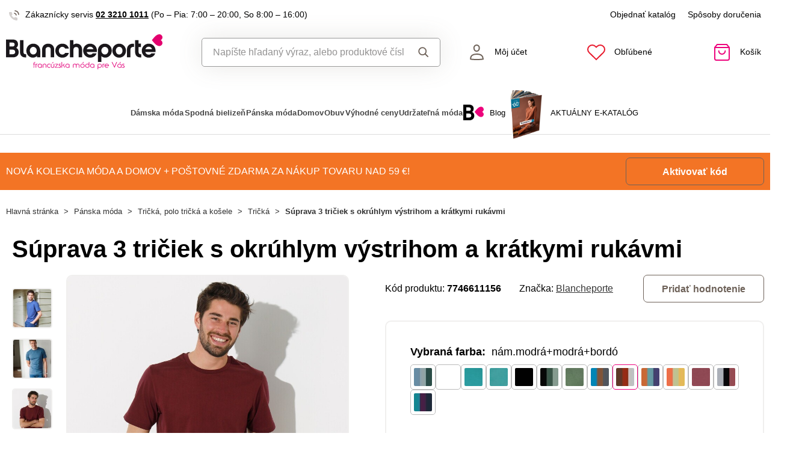

--- FILE ---
content_type: text/html; charset=UTF-8
request_url: https://www.blancheporte.sk/p/tricko-s-kratkymi-rukavmi-a-okruhlym-vystrihom-suprava-3-ks-nam-modra-modra-bordo-774661/774661156?utm_source=dognet&utm_medium=affiliation&utm_campaign=link&a_aid=5666cf52d1891&a_bid=f4ec2cdd&chan=code47
body_size: 88651
content:
<!DOCTYPE html>

<html lang="sk">
<head><script type="text/javascript">
    window.dataLayer = window.dataLayer || [];
            window.dataLayer.push({"env":"prod","route":"setono_sylius_variant_link_shop_product_variant_show","channel":{"code":"default","name":"Default"},"locale":"sk_SK","currency":"EUR"});
    </script>
<script>
        function gtag() {
            window.dataLayer.push(arguments);
        }
        function getCookie(cname) {
            let name = cname + "=";
            let decodedCookie = decodeURIComponent(document.cookie);
            let ca = decodedCookie.split(';');
            for(let i = 0; i <ca.length; i++) {
                let c = ca[i];
                while (c.charAt(0) == ' ') {
                c = c.substring(1);
                }
                if (c.indexOf(name) == 0) {
                return c.substring(name.length, c.length);
                }
            }
            return "";
        }

        const deniedStorage = {
            'ad_storage': 'denied',
            'ad_user_data': 'denied',
            'ad_personalization': 'denied',
            'analytics_storage': 'denied',
            'functionality_storage': 'granted',
            'personalization_storage': 'denied',
            'security_storage': 'granted'
        }

        if (getCookie("cc_cookie") != "") {
            const categories = JSON.parse(getCookie("cc_cookie"))["categories"];
            const initialStorage = {
                'functionality_storage': 'granted',
                'security_storage': 'granted'
            };

            if (categories.includes("analytics")) {
                initialStorage["analytics_storage"] = "granted";
            } else {
                initialStorage["analytics_storage"] = "denied";
            }
            
            if (categories.includes("advertising")) {
                initialStorage["ad_storage"] = "granted";
                initialStorage["ad_user_data"] = "granted";
            } else {
                initialStorage["ad_storage"] = "denied";
                initialStorage["ad_user_data"] = "denied";
            }

            if (categories.includes("personalization")) {
                initialStorage["ad_personalization"] = "granted";
                initialStorage['personalization_storage'] = 'granted';
            } else {
                initialStorage["ad_personalization"] = "denied";
                initialStorage['personalization_storage'] = 'denied';
            }

            gtag('consent', 'default', initialStorage);
            window.dataLayer.push({'event': 'consent_init','consent': initialStorage,_clear: true});
        } else {
            gtag('consent', 'default', deniedStorage);
            window.dataLayer.push({'event': 'consent_init','consent': deniedStorage,_clear: true});
        }
</script>

<!-- Google Tag Manager  -->
<script>(function(w,d,s,l,i){w[l]=w[l]||[];w[l].push({'gtm.start':
        new Date().getTime(),event:'gtm.js'});var f=d.getElementsByTagName(s)[0],
        j=d.createElement(s),dl=l!='dataLayer'?'&l='+l:'';j.async=true;j.src=
        'https://www.googletagmanager.com/gtm.js?id='+i+dl;f.parentNode.insertBefore(j,f);
    })(window,document,'script','dataLayer','GTM-NPBX3RHM');</script>
<!-- End Google Tag Manager -->

    <title>Súprava 3 tričiek s okrúhlym výstrihom a krátkymi rukávmi » Blancheporte - francúzska móda pre Vás</title>

    <link rel="icon" href="/assets/shop/img/theme_blancheporte/favicon.ico" />
    <link rel="shortcut icon" href="/assets/shop/img/theme_blancheporte/favicon.ico" type="image/x-icon" />

    <meta charset="utf-8">
    <meta http-equiv="X-UA-Compatible" content="IE=edge">

    <meta content="width=device-width, initial-scale=1, maximum-scale=5, user-scalable=yes" name="viewport">
    <meta name="format-detection" content="telephone=no">

    <meta name="google-site-verification" content="WLFlNWXAZPAscIafjM9A9hgvBsCDmvU5Nd5zmZWKJPQ">
        		<meta name="description" content="Základom každého pánskeho šatníka je tričko s okrúhlym výstrihom. My Vám ho prinášame v súprave 3 ks. Skvelé v kombinácii s džínsami aj šortkami. Krátke rukávy. Rovný spodný okraj. Šité z kvalitného…">
        
	            	
<meta property="og:title" content="Súprava 3 tričiek s okrúhlym výstrihom a krátkymi rukávmi » Blancheporte - francúzska móda pre Vás">
<meta property="og:image" content="https://cdnbeta.imageserver.cz/packway/product/detail/10/4789/2394488.jpg">


	                                    <link rel="canonical" href="https://www.blancheporte.sk/p/tricko-s-kratkymi-rukavmi-a-okruhlym-vystrihom-suprava-3-ks-nam-modra-modra-bordo-774661/774661156" />
                    	
            
                            <script src="https://blancheporteskbackendprd.z6.web.core.windows.net/VisionPigeon.js"></script>
            
            <link rel="preconnect"
                href="https://www.google.com"
                crossorigin />
        <link rel="preconnect"
                href="https://www.facebook.com"
                crossorigin />
        <link rel="preconnect"
                href="https://www.googletagmanager.com"
                crossorigin />
        <link rel="preconnect"
                href="https://www.google-analytics.com"
                crossorigin />
        <link rel="preconnect"
                href="https://www.glami.cz"
                crossorigin />
        <link rel="preconnect"
                href="https://app.smartemailing.cz"
                crossorigin />
        <link rel="preconnect"
                href="https://cdn.astoreo.cz"
                crossorigin />
        <link rel="preconnect"
                href="https://cdnbeta.imageserver.cz"
                crossorigin />

        <link rel="preload" href="/assets/shop/js/app.js" as="script">
        <link rel="preload" href="/assets/fonts/theme_blancheporte/fonts.css" as="font" type="font/woff2">
                <link rel="stylesheet" href="/assets/fonts/theme_blancheporte/fonts.css" media="print" onload="this.media='all'" />

                <link rel="stylesheet" href="/build/shop/blancheporte/800.efd1ed0d.css"><link rel="stylesheet" href="/build/shop/blancheporte/default-entry.8388cccf.css">

        <link rel="stylesheet" href="/build/shop/blancheporte/productShow-entry.c8f35b8c.css">

<!--[if lt IE 9]>
<script src="https://oss.maxcdn.com/html5shiv/3.7.3/html5shiv.min.js"></script>
<script src="https://oss.maxcdn.com/respond/1.4.2/respond.min.js"></script>
<![endif]-->

        
    
    <script src="/assets/jquery/jquery.3.5.1.min.js"></script>

    <script type="text/javascript">
    var gtmEnhancedEcommerceCurrencyCode = 'EUR';
</script>
<script type="text/javascript">
    var productImpressions = window.productImpressions || (window.productImpressions = []);
</script>
<script type="text/javascript">
    var productDetails = window.productDetails || (window.productDetails = []);
</script>


    	
    
    


    
        



    
<script type="application/ld+json">
    {
        "@context": "https://schema.org/",
        "@type": "Product",
        "name": "Súprava 3 tričiek s okrúhlym výstrihom a krátkymi rukávmi",
        "image": "https://cdnbeta.imageserver.cz/packway/product/detail/10/4789/2394488.jpg",
        "description": "Základom každého pánskeho šatníka je tričko s okrúhlym výstrihom. My Vám ho prinášame v súprave 3 ks. Skvelé v kombinácii s džínsami aj šortkami. Krátke rukávy. Rovný spodný okraj. Šité z kvalitného úpletu. Súprava 3 ks v rôznych farbách. Standard 100 by Oeko-Tex (n° CQ 1216/3 IFTH). Táto známka označuje textilné výrobky, ktoré boli podrobené laboratórnym testom na široké spektrum škodlivých látok a výrobok je bezpečný nad rámec platných noriem. Možno prať v práčke.",
        "sku": "774661",
                "category": "Tričká",
                        "brand": {
            "@type": "Brand",
            "name": "Blancheporte"
        },
                "offers": {
            "@type": "Offer",
            "url": "https://www.blancheporte.sk/p/tricko-s-kratkymi-rukavmi-a-okruhlym-vystrihom-suprava-3-ks-nam-modra-modra-bordo-774661",
            "priceCurrency": "EUR",
            "price": 35.97,
            "priceValidUntil": "2027-02-03",
            "availability": "https://schema.org/OutOfStock",
            "itemCondition": "https://schema.org/NewCondition",
            "hasMerchantReturnPolicy": {
                "@type": "MerchantReturnPolicy",
                "applicableCountry": "SK",
                "returnPolicyCategory": "https://schema.org/MerchantReturnFiniteReturnWindow",
                "merchantReturnDays": 14,
                "returnMethod": "https://schema.org/ReturnByMail",
                "returnFees": "https://schema.org/FreeReturn"
            },
            "seller": {
                "@type": "Organization",
                "name": "Blancheporte"
            },
            "shippingDetails": {
                "@type": "OfferShippingDetails",
                "shippingRate": {
                    "@type": "MonetaryAmount",
                    "value": 3.90,
                    "currency": "EUR"
                },
                "shippingDestination": {
                    "@type": "DefinedRegion",
                    "addressCountry": "SK"
                },
                "deliveryTime": {
                    "@type": "ShippingDeliveryTime",
                    "handlingTime": {
                        "@type": "QuantitativeValue",
                        "minValue": 1,
                        "maxValue": 3,
                        "unitCode": "d"
                    },
                    "transitTime": {
                        "@type": "QuantitativeValue",
                        "minValue": 1,
                        "maxValue": 3,
                        "unitCode": "d"
                    }
                }
            }
        }
            }
</script></head>

<body class="pushable"><!-- Google Tag Manager (noscript) -->
<noscript><iframe src="https://www.googletagmanager.com/ns.html?id=GTM-NPBX3RHM"
                  height="0" width="0" style="display:none;visibility:hidden"></iframe></noscript>
<!-- End Google Tag Manager (noscript) -->

    <!--[if IE]>
    <div style="Width: 100%; background:#960f0f; padding: 30px 0;">
    <p style="text-align:center; font-size:24px; color: white; margin-bottom: 0px;">Tento zastaralý prohlížeč již není bezpečný a podporováný. Přejděte prosím na <a style="color: white; text-decoration: underline;  font-size:24px;" href="https://www.microsoft.com/cs-cz/edge">nový</a>! <p>
    </div>
    <![endif]-->
    <script type="text/javascript">
        var cartTotalQuantity;
        var isCarLeaversAvailable = false;
        var localeCode = 'sk_SK';
        var dimensions = [];
    </script>
    <script>
    // const generalError = "app.ui.general_error";
    const generalLoading = "Načítavam...";
    const weMissYouTitle = "Cnie sa nám, vráťte sa ♥";
    const piece = "ks";

    //Banners
    const cmsTimerDay = "Deň";
    const cmsTimerDays = "Dni";
    const cmsTimerDaysMore = "Dní";

    const cmsTimerHour = "Hodina";
    const cmsTimerHours = "Hodiny";
    const cmsTimerHoursMore = "Hodín";

    const cmsTimerMinute = "Minúta";
    const cmsTimerMinutes = "Minúty";
    const cmsTimerMinutesMore = "Minút";

    const cmsTimerSecond = "Sekunda";
    const cmsTimerSeconds = "Sekundy";
    const cmsTimerSecondsMore = "Sekúnd";

    //dostupnost
    const detail_pageCode_A = "Skladom viac ako 10 ks";
    const detail_pageCode_B = "Skladom";
    const detail_pageCode_P = "Skladom";
    const detail_pageCode_C = "Dočasne vypredané";
    const detail_pageCode_D = "Dočasne vypredané";
    const detail_pageCode_V = "Vypredané";
    const detail_pageCode_H = "Dočasne vypredané";
    const productAvailable = "Skladom";
    const productAvailableMore = "Na sklade viac ako 10 ks";
    const productNotAvailable = "Nie je skladom";

    //filtrace
    const filtersShow = "Zobraziť";
    const filtersProduct = "produkt";
    const filtersProducts = "produkty";
    const filtersMoreProducts = "produktov";

    //login
    const loginMessage = "Pre prihlásenie je nutné zadať e-mail!";
    const loginMessageWrong = "Neplatné prihlasovacie údaje.";
    const loginMessageNoRegistred = "Pod týmto e-mailom nie je registrovaný žiadny účet.";
    const loginMessageButtonRegistred = "Pokračovať v objednávke";
    const loginMessageButtonNoRegistred = "Pokračovať bez prihlásenia";

    //cart
    const actionCodeError = "Zadajte kód akcie alebo zľavový kupón.";

    //Algolia
    const productAlgolia = "Produkty";
    const categoryAlgolia = "Kategórie";
    const allProductsAlgolia = "Všetky produkty";
    const pagesAlgolia = "Stránky";
    const productsFulltextAlgolia = "Produkt";

    //add to cart
    const loading = "Vkladam...";
    const pieces = "Kusov:";
    const price_qty = "Cena/ks";
    const price_all = "Cena celkom";
    const color = "Farba";
    const size = "Veľkosť";
    const curency = "€";
    const addToCart = "Vložiť do košíka";

    //hodnocení
    const detail_pageReviewsShow_more = "Zobraziť viac";
    const detail_pageReviewsShow_less = "Zobraziť menej";

    //error pri načtení iča
    const icoErrorMessage = "Načítanie zlyhalo. Vyplňte, prosím, správne IČO alebo údaje ručne.";
    const icoEmptyMessage = "Zadajte IČO";

    //validace
    const formValidationEmail = "Prosím vložte Váš email.";
    const formValidationFirstName = "Zadajte krstné meno.";
    const formValidationLastName = "Zadajte priezvisko.";
    const formValidationZipCode = "Zadajte PSČ.";
    const formValidationCity = "Zadajte mesto.";
    const formValidationStreet = "Zadajte ulicu.";
    const formValidationStreetNumber = "Zadajte prosím č.d.";
    const formValidationPhone = "Zadajte telefónne číslo";
    const formValidationPhoneFormat = "Vyplňte telefónne číslo v správnom formáte. Príklad správnych formátov +421123456789, 123456789, 123 456 789.";
    const formValidationCompany = "Zadajte spoločnosť.";
    const formValidationIco = "Zadajte IČO.";
    const formValidationDic = "Zadajte DIČ.";
    const formValidationPassword = "Zadajte heslo.";
    const formValidationPasswordRepeat = "Zadajte heslo pre overenie.";
    const formValidationPasswordMatch = "Zadané heslá sa nezhodujú.";
    const formValidationPasswordCurrent = "Zadajte súčasné heslo.";

    const dispensingPointSetFailed = "Výdajné miesto nebolo možné nastaviť. Skúste to prosím neskôr alebo vyberte iné."
</script><span data-controller="cookie" data-cookie-user-language-value="sk"></span>
<div class="pusher">


                                <header >
        <div class="container">
            	<div class="row s31-desktop-row s31-header-info-line">
		<div class="col-auto col-lg-6 col-xl-auto s31-header-contact">
							<p><svg width="17px" height="17px" viewBox="0 0 17 17" version="1.1" xmlns="http://www.w3.org/2000/svg" xmlns:xlink="http://www.w3.org/1999/xlink">
    <g id="icon/call" stroke="none" stroke-width="1" fill="none" fill-rule="evenodd">
        <g id="phone-call" transform="translate(0.000000, 1.000000)">
            <path d="M9,4 C10.5174604,4.29606328 11.7039367,5.48253964 12,7" id="Path" stroke="#6E6259" stroke-width="1.66666667" stroke-linecap="round" stroke-linejoin="round"></path>
            <path d="M10,0 C13.1543761,0.350867184 15.6456042,2.84209529 16,6" id="Path" stroke="#6E6259" stroke-width="1.66666667" stroke-linecap="round" stroke-linejoin="round"></path>
            <path d="M13.9995604,12.4816857 L13.9995604,14.5892494 C14.0011694,14.9848707 13.8355818,15.3628365 13.5434779,15.6302909 C13.251374,15.8977453 12.8598253,16.0299013 12.4650244,15.9942918 C10.2989592,15.7593973 8.21830108,15.0206989 6.39023288,13.8375516 C4.68945182,12.7589454 3.24748638,11.3198363 2.16673933,9.62242432 C0.977106537,7.78968976 0.236773834,5.7030546 0.00571846787,3.53156533 C-0.0298481271,3.13876628 0.101642459,2.74913403 0.368070126,2.45784669 C0.634497792,2.16655936 1.01132823,2.00044049 1.40651049,2 L3.51825727,2 C4.22489283,1.99312805 4.8271889,2.51007663 4.92608845,3.20840557 C5.01522036,3.88287263 5.18051835,4.54511158 5.41882936,5.1824902 C5.61221961,5.69594542 5.48852761,6.2747746 5.10206734,6.66480998 L4.20809454,7.55701193 C5.21015744,9.315806 6.66930315,10.7720613 8.43158809,11.7721393 L9.32556089,10.8799373 C9.71637042,10.4942426 10.2963485,10.3707956 10.8108228,10.5638028 C11.4494665,10.8016417 12.1130199,10.9666123 12.7888256,11.0555676 C13.4966568,11.1552275 14.0172921,11.7684809 13.9995604,12.4816857 L13.9995604,12.4816857 Z" id="Path" fill="#6E6259" opacity="0.299999982"></path>
        </g>
    </g>
</svg>Zákaznícky servis <a href="tel:+4210232101011">02 3210 1011</a> <span class="s31-operatingDays">(Po – Pia: 7:00 – 20:00, So 8:00 – 16:00)</span></p>
					</div>
		<div class="col-auto col-lg-6 col-xl-auto s31-header-links">
			<div class="s31-header-linksBlock">
				<a href="/catalog-request">Objednať katalóg</a>
				<a href="#" class="" data-toggle="modal" data-target="#pricesModal">Spôsoby doručenia</a>
							</div>
		</div>
	</div>
<div class="row s31-desktop-row s31-header-mainHeading">
    <div class="col-6 col-md-12 col-lg-3 col-xl-3 col-xxl-2 s31-desktop-grid order-1">
		<a class="s31-logo" href="/">
							<img src="/assets/shop/img/theme_blancheporte/logo_sk.svg?1" alt="Blancheporte.sk">
						<span class="s31-logoText">Blancheporte.sk</span>
		</a>
    </div>
	<div class="col-6 col-md-12 col-lg-3 col-xl-5 col-xxl-4 s31-header-right">
		<div class="col-auto s31-mobile-menu-button d-lg-none order-1"  id="s31-mobile-menu-button">
			<div class="s31-ico">
				<svg width="30px" height="30px" viewBox="0 0 30 30" version="1.1" xmlns="http://www.w3.org/2000/svg" xmlns:xlink="http://www.w3.org/1999/xlink">
    <g id="icon/menu" stroke="none" stroke-width="1" fill="none" fill-rule="evenodd" stroke-linecap="round">
        <g id="Group" transform="translate(3.000000, 4.500000)" stroke="#6E6259" stroke-width="2">
            <line x1="0" y1="10.5" x2="17" y2="10.5" id="Line-Copy"></line>
            <line x1="0" y1="0.5" x2="24" y2="0.5" id="Line"></line>
            <line x1="0" y1="20.5" x2="24" y2="20.5" id="Line-Copy-2"></line>
        </g>
    </g>
</svg>			</div>
			<div class="s31-ico-text">
				<span class="s31-ico-text-heading"><p class="s31-ico-text-headingText">Menu</p></span>
			</div>
		</div>
					<div class="col-auto s31-search-bar-mobile order-2">
				<div class="s31-ico">
					<span class="s31-search-bar-button d-lg-none" id="s31-search-bar-button"><svg width="30px" height="30px" viewBox="0 0 30 30" version="1.1" xmlns="http://www.w3.org/2000/svg" xmlns:xlink="http://www.w3.org/1999/xlink">
    <g id="icon/search" stroke="none" stroke-width="1" fill="none" fill-rule="evenodd">
        <g id="Group" transform="translate(2.000000, 2.000000)" stroke="#6E6259" stroke-width="2">
            <circle id="Oval" cx="10" cy="10" r="9"></circle>
            <line x1="17" y1="17" x2="25.5" y2="25.5" id="Line" stroke-linecap="round"></line>
        </g>
    </g>
</svg></span>
				</div>
				<div class="s31-ico-text d-lg-none">
					<span class="s31-ico-text-heading"><p class="s31-ico-text-headingText">Vyhľadať</p></span>
				</div>
			</div>
				<div class="col-auto s31-account-block order-4" id="account-button">
			<div class="s31-ico">
				<svg width="30px" height="30px" viewBox="0 0 30 30" version="1.1" xmlns="http://www.w3.org/2000/svg" xmlns:xlink="http://www.w3.org/1999/xlink">
    <g id="icon/user" stroke="none" stroke-width="1" fill="none" fill-rule="evenodd">
        <g id="usr" transform="translate(4.000000, 2.000000)" stroke="#6E6259" stroke-width="2">
            <path d="M21.9457408,24.2297236 C21.8491605,22.6054248 21.6718939,19.946817 19.4129033,18.1025467 C17.8723486,16.8448171 15.4037759,16 11.4990657,16 C8.33957572,16 5.81479817,16.5806234 4.03459202,17.7540662 C2.39563807,18.834401 1.4355335,20.4279257 1.21627389,22.4761896 L1.264634,24.2868407 C2.52696627,24.5708469 5.31278747,24.9971004 11.4996406,24.9971004 C17.6945923,24.9971004 20.5048832,24.553202 21.9457408,24.2297236 Z" id="Path"></path>
            <path d="M11.2092814,1 C10.0147389,1 8.93994153,1.44971404 8.14849247,2.20399788 C7.35449974,2.96070592 6.84856703,4.0206824 6.78201881,5.22608203 C6.68007199,7.07360562 7.11897435,8.50918005 7.89725226,9.50810567 C8.74270569,10.5932516 9.97676018,11.1381195 11.2117974,11.1381434 C12.4458558,11.1381672 13.6785534,10.5941221 14.5228847,9.50943444 C15.3003475,8.51065081 15.7384721,7.07489501 15.6364589,5.22626617 C15.5700926,4.02066664 15.0643511,2.96065493 14.2704023,2.20394649 C13.4789935,1.44965883 12.4041119,1 11.2092814,1 Z" id="Path"></path>
        </g>
    </g>
</svg>			</div>
			<div class="s31-ico-text">
				<span class="s31-ico-text-heading">
					<p class="s31-ico-text-headingText">
													Môj účet
											</p>
					</span>
			</div>
			<div class="s31-account-layer" id="account-layer">
    <div class="s31-account-layerInside">
			<div class="s31-not-registered">
			<div class="s31-account-layer-login" id="sylius-api-login">
				<p>Už som u vás nakupoval</p>

				
<div class="s31-floating-box">
    <div class="required field"><input type="text" id="_username" name="_username" required="required" data-url="/ajax/users/check" placeholder=" " /><label for="_username" class="required">E-mail</label></div>
    <div class="errorAlert"><svg width="18px" height="18px" viewBox="0 0 18 18" version="1.1" xmlns="http://www.w3.org/2000/svg" xmlns:xlink="http://www.w3.org/1999/xlink">
    <g id="icon/alert" stroke="none" stroke-width="1" fill="none" fill-rule="evenodd">
        <g id="info-2">
            <circle id="Oval" fill="#E8584B" opacity="0.299999982" cx="9" cy="9" r="9"></circle>
            <line x1="9" y1="10" x2="9" y2="5" id="Path" stroke="#E8584B" stroke-width="1.66666667" stroke-linecap="round" stroke-linejoin="round"></line>
        </g>
        <circle id="Oval" fill="#E8584B" cx="9" cy="13" r="1"></circle>
    </g>
</svg></div>
</div>

<div class="s31-floating-box">
    <div class="required field"><input type="password" id="_password" name="_password" required="required" placeholder=" " /><label for="_password" class="required">Heslo</label></div>
    <div class="errorAlert"><svg width="18px" height="18px" viewBox="0 0 18 18" version="1.1" xmlns="http://www.w3.org/2000/svg" xmlns:xlink="http://www.w3.org/1999/xlink">
    <g id="icon/alert" stroke="none" stroke-width="1" fill="none" fill-rule="evenodd">
        <g id="info-2">
            <circle id="Oval" fill="#E8584B" opacity="0.299999982" cx="9" cy="9" r="9"></circle>
            <line x1="9" y1="10" x2="9" y2="5" id="Path" stroke="#E8584B" stroke-width="1.66666667" stroke-linecap="round" stroke-linejoin="round"></line>
        </g>
        <circle id="Oval" fill="#E8584B" cx="9" cy="13" r="1"></circle>
    </g>
</svg></div>
</div>

<div class="ui red fluid top pointing basic label d-none sylius-validation-error alert alert-danger"></div>

<input type="hidden" name="_csrf_shop_security_token" value="moWDhDelAQ3wID_Uv9mokTZaVIb1m1zgiK0MfkgxOlk">

<div class="s31-account-layer-buttons">
    <a href="/login" class="s31-button-gray button" id="sylius-api-login-submit" data-url="/login-check">Prihlásenie</a>
    <a href="/forgotten-password" class="s31-link-orange">Zabudnuté heslo?</a>
</div>

				<div class="s31-floating-box">&nbsp;</div>
									<div class="s31-floating-box">
						<a class="s31-link-social-login" href="/connect/google"><img src="/assets/shop/img/svg/G.svg" alt="Google" /> Pokračovať cez Google</a>
					</div>
											</div>
			<div class="s31-account-layer-register">
				<p>Ešte nie ste súčasťou Blancheporte klubu? <br><span>Zaregistrujte sa a získajte výhody:</span></p>
				<div class="s31-advantages">
					<div><span class="s31-ico"><svg width="18px" height="18px" viewBox="0 0 18 18" version="1.1" xmlns="http://www.w3.org/2000/svg" xmlns:xlink="http://www.w3.org/1999/xlink">
    <defs>
        <linearGradient x1="50%" y1="0%" x2="50%" y2="100%" id="linearGradient-5">
            <stop stop-color="#F9DA49" offset="0%"></stop>
            <stop stop-color="#F0B323" offset="100%"></stop>
        </linearGradient>
    </defs>
    <g id="icon/points" stroke="none" stroke-width="1" fill="none" fill-rule="evenodd">
        <circle id="club" fill="url(#linearGradient-5)" cx="9" cy="9" r="9"></circle>
        <g id="symbol" transform="translate(5.000000, 5.000000)" fill="#FFFFFF">
            <path d="M7.98850039,3.75064935 L7.98850039,2.63194583 C7.98850039,1.18068598 6.80781441,0 5.35655456,0 L4.23785104,0 L4.23785104,2.55841936 C5.13046953,2.55841936 5.43682984,2.87117327 5.43682984,3.75064935 L7.98850039,3.75064935 Z" id="Fill-1"></path>
            <path d="M6.7188456,7.98856255 C6.0187457,7.98856255 5.44918193,7.41899878 5.44918193,6.71889888 L5.44918193,4.2379132 L7.98850927,4.2379132 L7.98850927,7.70893107 C7.98850927,7.8441736 7.92821401,7.98856255 7.75904984,7.98856255 L6.7188456,7.98856255 Z" id="Fill-3"></path>
            <path d="M0,3.75064935 L0,2.63194583 C0,1.18068598 1.18068598,0 2.63194583,0 L3.75064935,0 L3.75064935,2.55841936 C2.85803086,2.55841936 2.55167055,2.87117327 2.55167055,3.75064935 L0,3.75064935 Z" id="Fill-5"></path>
            <path d="M3.75058719,5.43016095 C2.8580575,5.43016095 2.55169719,5.11731824 2.55169719,4.23793096 L2.66400266e-05,4.23793096 L2.66400266e-05,5.35654568 C2.66400266e-05,6.80780553 1.18071262,7.98858031 2.63197247,7.98858031 L3.75058719,7.98858031 L3.75058719,7.98627151 C4.34057498,7.96229548 4.9600444,7.42940615 4.9600444,6.71891664 L4.9600444,5.43016095 L3.75058719,5.43016095 Z" id="Fill-7"></path>
        </g>
    </g>
</svg></span>Prehľad objednávok</div>
					<div><span class="s31-ico"><svg width="18px" height="18px" viewBox="0 0 18 18" version="1.1" xmlns="http://www.w3.org/2000/svg" xmlns:xlink="http://www.w3.org/1999/xlink">
    <defs>
        <linearGradient x1="50%" y1="0%" x2="50%" y2="100%" id="linearGradient-5">
            <stop stop-color="#F9DA49" offset="0%"></stop>
            <stop stop-color="#F0B323" offset="100%"></stop>
        </linearGradient>
    </defs>
    <g id="icon/points" stroke="none" stroke-width="1" fill="none" fill-rule="evenodd">
        <circle id="club" fill="url(#linearGradient-5)" cx="9" cy="9" r="9"></circle>
        <g id="symbol" transform="translate(5.000000, 5.000000)" fill="#FFFFFF">
            <path d="M7.98850039,3.75064935 L7.98850039,2.63194583 C7.98850039,1.18068598 6.80781441,0 5.35655456,0 L4.23785104,0 L4.23785104,2.55841936 C5.13046953,2.55841936 5.43682984,2.87117327 5.43682984,3.75064935 L7.98850039,3.75064935 Z" id="Fill-1"></path>
            <path d="M6.7188456,7.98856255 C6.0187457,7.98856255 5.44918193,7.41899878 5.44918193,6.71889888 L5.44918193,4.2379132 L7.98850927,4.2379132 L7.98850927,7.70893107 C7.98850927,7.8441736 7.92821401,7.98856255 7.75904984,7.98856255 L6.7188456,7.98856255 Z" id="Fill-3"></path>
            <path d="M0,3.75064935 L0,2.63194583 C0,1.18068598 1.18068598,0 2.63194583,0 L3.75064935,0 L3.75064935,2.55841936 C2.85803086,2.55841936 2.55167055,2.87117327 2.55167055,3.75064935 L0,3.75064935 Z" id="Fill-5"></path>
            <path d="M3.75058719,5.43016095 C2.8580575,5.43016095 2.55169719,5.11731824 2.55169719,4.23793096 L2.66400266e-05,4.23793096 L2.66400266e-05,5.35654568 C2.66400266e-05,6.80780553 1.18071262,7.98858031 2.63197247,7.98858031 L3.75058719,7.98858031 L3.75058719,7.98627151 C4.34057498,7.96229548 4.9600444,7.42940615 4.9600444,6.71891664 L4.9600444,5.43016095 L3.75058719,5.43016095 Z" id="Fill-7"></path>
        </g>
    </g>
</svg></span>Vernostné zľavy</div>
					<div><span class="s31-ico"><svg width="18px" height="18px" viewBox="0 0 18 18" version="1.1" xmlns="http://www.w3.org/2000/svg" xmlns:xlink="http://www.w3.org/1999/xlink">
    <defs>
        <linearGradient x1="50%" y1="0%" x2="50%" y2="100%" id="linearGradient-5">
            <stop stop-color="#F9DA49" offset="0%"></stop>
            <stop stop-color="#F0B323" offset="100%"></stop>
        </linearGradient>
    </defs>
    <g id="icon/points" stroke="none" stroke-width="1" fill="none" fill-rule="evenodd">
        <circle id="club" fill="url(#linearGradient-5)" cx="9" cy="9" r="9"></circle>
        <g id="symbol" transform="translate(5.000000, 5.000000)" fill="#FFFFFF">
            <path d="M7.98850039,3.75064935 L7.98850039,2.63194583 C7.98850039,1.18068598 6.80781441,0 5.35655456,0 L4.23785104,0 L4.23785104,2.55841936 C5.13046953,2.55841936 5.43682984,2.87117327 5.43682984,3.75064935 L7.98850039,3.75064935 Z" id="Fill-1"></path>
            <path d="M6.7188456,7.98856255 C6.0187457,7.98856255 5.44918193,7.41899878 5.44918193,6.71889888 L5.44918193,4.2379132 L7.98850927,4.2379132 L7.98850927,7.70893107 C7.98850927,7.8441736 7.92821401,7.98856255 7.75904984,7.98856255 L6.7188456,7.98856255 Z" id="Fill-3"></path>
            <path d="M0,3.75064935 L0,2.63194583 C0,1.18068598 1.18068598,0 2.63194583,0 L3.75064935,0 L3.75064935,2.55841936 C2.85803086,2.55841936 2.55167055,2.87117327 2.55167055,3.75064935 L0,3.75064935 Z" id="Fill-5"></path>
            <path d="M3.75058719,5.43016095 C2.8580575,5.43016095 2.55169719,5.11731824 2.55169719,4.23793096 L2.66400266e-05,4.23793096 L2.66400266e-05,5.35654568 C2.66400266e-05,6.80780553 1.18071262,7.98858031 2.63197247,7.98858031 L3.75058719,7.98858031 L3.75058719,7.98627151 C4.34057498,7.96229548 4.9600444,7.42940615 4.9600444,6.71891664 L4.9600444,5.43016095 L3.75058719,5.43016095 Z" id="Fill-7"></path>
        </g>
    </g>
</svg></span>Informácie o zľavách a akciách ako prvý</div>
					<div><span class="s31-ico"><svg width="18px" height="18px" viewBox="0 0 18 18" version="1.1" xmlns="http://www.w3.org/2000/svg" xmlns:xlink="http://www.w3.org/1999/xlink">
    <defs>
        <linearGradient x1="50%" y1="0%" x2="50%" y2="100%" id="linearGradient-5">
            <stop stop-color="#F9DA49" offset="0%"></stop>
            <stop stop-color="#F0B323" offset="100%"></stop>
        </linearGradient>
    </defs>
    <g id="icon/points" stroke="none" stroke-width="1" fill="none" fill-rule="evenodd">
        <circle id="club" fill="url(#linearGradient-5)" cx="9" cy="9" r="9"></circle>
        <g id="symbol" transform="translate(5.000000, 5.000000)" fill="#FFFFFF">
            <path d="M7.98850039,3.75064935 L7.98850039,2.63194583 C7.98850039,1.18068598 6.80781441,0 5.35655456,0 L4.23785104,0 L4.23785104,2.55841936 C5.13046953,2.55841936 5.43682984,2.87117327 5.43682984,3.75064935 L7.98850039,3.75064935 Z" id="Fill-1"></path>
            <path d="M6.7188456,7.98856255 C6.0187457,7.98856255 5.44918193,7.41899878 5.44918193,6.71889888 L5.44918193,4.2379132 L7.98850927,4.2379132 L7.98850927,7.70893107 C7.98850927,7.8441736 7.92821401,7.98856255 7.75904984,7.98856255 L6.7188456,7.98856255 Z" id="Fill-3"></path>
            <path d="M0,3.75064935 L0,2.63194583 C0,1.18068598 1.18068598,0 2.63194583,0 L3.75064935,0 L3.75064935,2.55841936 C2.85803086,2.55841936 2.55167055,2.87117327 2.55167055,3.75064935 L0,3.75064935 Z" id="Fill-5"></path>
            <path d="M3.75058719,5.43016095 C2.8580575,5.43016095 2.55169719,5.11731824 2.55169719,4.23793096 L2.66400266e-05,4.23793096 L2.66400266e-05,5.35654568 C2.66400266e-05,6.80780553 1.18071262,7.98858031 2.63197247,7.98858031 L3.75058719,7.98858031 L3.75058719,7.98627151 C4.34057498,7.96229548 4.9600444,7.42940615 4.9600444,6.71891664 L4.9600444,5.43016095 L3.75058719,5.43016095 Z" id="Fill-7"></path>
        </g>
    </g>
</svg></span>Vlastný wishlist</div>
				</div>
				<a href="/register" class="s31-button-green">Registrovať</a>
			</div>
		</div>		
	</div>
    
</div> 

		</div>
		<div class="col-auto col-lg-2 col-xl-auto s31-wishlist-header-block order-5">
			<a href="/wishlist" class="s31-wishlist-header-button" id="s31-wishlist-header-button" rel="nofollow">
				<script type="text/javascript">
	var currentNumberOfWishlistItems = parseInt(0);
			var currentNumberOfOrders = 0;
	</script>
<div class="s31-ico ">
	<svg width="30px" height="30px" viewBox="0 0 30 30" version="1.1" xmlns="http://www.w3.org/2000/svg" xmlns:xlink="http://www.w3.org/1999/xlink">
    <g class="oblibene-cls-1" stroke="none" stroke-width="1" fill="none" fill-rule="evenodd">
        <path d="M26.8409383,5.12177407 C25.4591981,3.76325928 23.5847667,3 21.630232,3 C19.6756974,3 17.801266,3.76325928 16.4195257,5.12177407 L14.9996417,6.51713626 L13.5797578,5.12177407 C10.7019641,2.29368083 6.03613882,2.29368086 3.15834522,5.12177415 C0.280551623,7.94986744 0.280551589,12.5351126 3.15834514,15.3632059 L4.57822912,16.7585681 L14.9996417,27 L25.4210543,16.7585681 L26.8409383,15.3632059 C28.2233274,14.0053287 29,12.1632693 29,10.24249 C29,8.32171074 28.2233274,6.4796513 26.8409383,5.12177407 Z" id="Path" fill="#E8584B"></path>
    </g>
</svg>
	<span class="s31-ico-count" id="s31-wishist-headerCount"  style="display: none;" >
		0
	</span>
</div>			<div class="s31-ico-text">
				<span class="s31-ico-text-heading"><p class="s31-ico-text-headingText">Obľúbené</p></span>
			</div>
			</a>
		</div>
		<div class="col-auto s31-cart-block s31-cart-layer-widget  order-6" id="cart-button">
			<div class="s31-ico">
    <svg width="30px" height="30px" viewBox="0 0 30 30" version="1.1" xmlns="http://www.w3.org/2000/svg" xmlns:xlink="http://www.w3.org/1999/xlink">
    <g id="icon/cart" stroke="none" stroke-width="1" fill="none" fill-rule="evenodd" stroke-linecap="round" stroke-linejoin="round">
        <g id="shopping-bag" transform="translate(3.000000, 2.000000)" stroke="#ed037c" stroke-width="2">
            <path d="M0,5 L0,23.375 C0,24.8247475 1.19390733,26 2.66666667,26 L21.3333333,26 C22.8060927,26 24,24.8247475 24,23.375 L24,5 L0,5 Z" id="Path"></path>
            <polyline id="Path" points="24 5 20 -9.32587341e-15 4 -9.32587341e-15 0 5"></polyline>
            <path class="s31-semicircle" d="M17.3333333,10.6666667 C17.3333333,13.6121853 14.9455187,16 12,16 C9.05448133,16 6.66666667,13.6121853 6.66666667,10.6666667" id="Path"></path>
        </g>
    </g>
</svg></div>
<div class="s31-ico-text">
    <span class="s31-ico-text-value" id="s31-cart-layer">
                    <span class="s31-ico-text-heading">
                <p class="s31-ico-text-headingText">Košík</p>
            </span>
                                                        <div>
            

                        
            
        </div>

        <div class="s31-cart-layer-inside s31-cart-emptyLayer">
            

                        <div class="s31-cart-layer-empty">
                <p class="s31-cart-layer-insideEmpty">
                    Váš košík je prázdny. No nie je to škoda?
                </p>
                <p>Nakupovanie u nás je radosť. A prázdny košík je tak smutný :-(</p>
            </div>
            
            
        </div>
    </span>
</div>

		</div>
    </div>
			<div class="col-12 col-lg-6 col-xl-4 col-xxl-6 s31-search-bar" id="s31-search-bar">
			<div class="s31-search" id="s31-search">
    <form method="get" action="/s" >
		<input type="text" class='s31-search-input' id="criteria_search_value" placeholder="Napíšte hľadaný výraz, alebo produktové číslo" name="term" autocomplete="off" value="">
		<button type="submit" class="s31-search-button button">
		    <svg width="30px" height="30px" viewBox="0 0 30 30" version="1.1" xmlns="http://www.w3.org/2000/svg" xmlns:xlink="http://www.w3.org/1999/xlink">
    <g id="icon/search_hover" stroke="none" stroke-width="1" fill="none" fill-rule="evenodd">
        <g id="Group" transform="translate(2.000000, 2.000000)" stroke="#6E6259" stroke-width="3">
            <circle id="Oval" cx="10" cy="10" r="10"></circle>
            <line x1="17" y1="17" x2="24.7781746" y2="24.7781746" id="Line" stroke-linecap="round"></line>
        </g>
    </g>
</svg>			<div class="s31-button-grey-cart">Vyhľadať</div>
			Vyhľadať
		</button>
    </form>
</div>
		</div>
					</div>
<div class="s31-cart-layer-mobile s31-cart-layer-widget" id="s31-cart-layer-mobile">
	<div class="s31-ico">
    <svg width="30px" height="30px" viewBox="0 0 30 30" version="1.1" xmlns="http://www.w3.org/2000/svg" xmlns:xlink="http://www.w3.org/1999/xlink">
    <g id="icon/cart" stroke="none" stroke-width="1" fill="none" fill-rule="evenodd" stroke-linecap="round" stroke-linejoin="round">
        <g id="shopping-bag" transform="translate(3.000000, 2.000000)" stroke="#ed037c" stroke-width="2">
            <path d="M0,5 L0,23.375 C0,24.8247475 1.19390733,26 2.66666667,26 L21.3333333,26 C22.8060927,26 24,24.8247475 24,23.375 L24,5 L0,5 Z" id="Path"></path>
            <polyline id="Path" points="24 5 20 -9.32587341e-15 4 -9.32587341e-15 0 5"></polyline>
            <path class="s31-semicircle" d="M17.3333333,10.6666667 C17.3333333,13.6121853 14.9455187,16 12,16 C9.05448133,16 6.66666667,13.6121853 6.66666667,10.6666667" id="Path"></path>
        </g>
    </g>
</svg></div>
<div class="s31-ico-text">
    <span class="s31-ico-text-value" id="s31-cart-layer">
                    <span class="s31-ico-text-heading">
                <p class="s31-ico-text-headingText">Košík</p>
            </span>
                                                        <div>
            

                        
            
        </div>

        <div class="s31-cart-layer-inside s31-cart-emptyLayer">
            

                        <div class="s31-cart-layer-empty">
                <p class="s31-cart-layer-insideEmpty">
                    Váš košík je prázdny. No nie je to škoda?
                </p>
                <p>Nakupovanie u nás je radosť. A prázdny košík je tak smutný :-(</p>
            </div>
            
            
        </div>
    </span>
</div>

</div>
                        <script type="text/javascript">
            window.dataLayer.push({"visitorId":"","customerId":"","productsInCart":[]});
        </script>
    
        </div>
    </header>

            <div class="s31-mainmenu-container" id="s31-mainmenu-container">
            <div class="container">
                                



	<div class="s31-mainmenu">
								
	
		<div class="s31-sub-menu-level1"  id='s31-submenu-button-2' data-menuid='2' >
										<a href="/damska-moda" class="s31-menu-point s31-menu-pointPrevent">
					Dámska móda
				</a>
										<div class="s31-sub-menu-container"  id='s31-submenu-container-2' data-menuid='2' >
					<div class="container">
						<div class="s31-sub-menu-containerItems">
			
			

																							
	
		<div class="s31-sub-menu-level2" >
																						<a href="/damska-moda/tricka-a-topy" class="s31-sub-menu-img" title="Tričká a topy">
						<img src="https://www.blancheporte.sk/media/cache/s31shop_mainmenu_thumbnail/7d/0d/4fef8d10b1144caf1c75d08c30b6.jpg" alt="Tričká a topy" loading="lazy"/>
					</a>
														<a href="/damska-moda/tricka-a-topy" class="s31-menu-point">
					Tričká a topy
				</a>
						
							<div class="s31-sub-menu-containerItems-level2">
			

																							
			<div class="s31-sub-menu-level3 s31-sub-menu-none" >
										<a href="/damska-moda/tricka-a-topy/tricka-s-kratkymi-rukavmi" class="s31-menu-point">
					Tričká s krátkymi rukávmi
				</a>
					</div>
	
																					
			<div class="s31-sub-menu-level3 s31-sub-menu-none" >
										<a href="/damska-moda/tricka-a-topy/tricka-s-dlhymi-rukavmi" class="s31-menu-point">
					Tričká s dlhými rukávmi
				</a>
					</div>
	
																					
			<div class="s31-sub-menu-level3 s31-sub-menu-none" >
										<a href="/damska-moda/tricka-a-topy/tricka-s-potlacou" class="s31-menu-point">
					Tričká s potlačou
				</a>
					</div>
	
																					
			<div class="s31-sub-menu-level3 s31-sub-menu-none" >
										<a href="/damska-moda/tricka-a-topy/topy" class="s31-menu-point">
					Topy
				</a>
					</div>
	
							
							</div>
			
						<div class="clr"></div>
		</div>
	
																					
	
		<div class="s31-sub-menu-level2" >
																						<a href="/damska-moda/bluzky-a-tuniky" class="s31-sub-menu-img" title="Blúzky a tuniky">
						<img src="https://www.blancheporte.sk/media/cache/s31shop_mainmenu_thumbnail/34/41/2540c1cd23ddebcbf0ff04ccf53e.jpg" alt="Blúzky a tuniky" loading="lazy"/>
					</a>
														<a href="/damska-moda/bluzky-a-tuniky" class="s31-menu-point">
					Blúzky a tuniky
				</a>
						
							<div class="s31-sub-menu-containerItems-level2">
			

																							
			<div class="s31-sub-menu-level3 s31-sub-menu-none" >
										<a href="/damska-moda/bluzky-a-tuniky/bluzkove-topy" class="s31-menu-point">
					Blúzkové topy
				</a>
					</div>
	
																					
			<div class="s31-sub-menu-level3 s31-sub-menu-none" >
										<a href="/damska-moda/bluzky-a-tuniky/tuniky-4" class="s31-menu-point">
					Tuniky
				</a>
					</div>
	
																					
			<div class="s31-sub-menu-level3 s31-sub-menu-none" >
										<a href="/damska-moda/bluzky-a-tuniky/bluzky" class="s31-menu-point">
					Blúzky
				</a>
					</div>
	
																					
			<div class="s31-sub-menu-level3 s31-sub-menu-none" >
										<a href="/damska-moda/bluzky-a-tuniky/kosele" class="s31-menu-point">
					Košele
				</a>
					</div>
	
							
							</div>
			
						<div class="clr"></div>
		</div>
	
																					
	
		<div class="s31-sub-menu-level2" >
																						<a href="/damska-moda/pulovre-a-svetre" class="s31-sub-menu-img" title="Pulóvre a svetre">
						<img src="https://www.blancheporte.sk/media/cache/s31shop_mainmenu_thumbnail/0b/9e/5b3ccba49afacfe0d69e949ccd96.jpg" alt="Pulóvre a svetre" loading="lazy"/>
					</a>
														<a href="/damska-moda/pulovre-a-svetre" class="s31-menu-point">
					Pulóvre a svetre
				</a>
						
							<div class="s31-sub-menu-containerItems-level2">
			

																							
			<div class="s31-sub-menu-level3 s31-sub-menu-none" >
										<a href="/damska-moda/pulovre-a-svetre/svetre" class="s31-menu-point">
					Svetre
				</a>
					</div>
	
																					
			<div class="s31-sub-menu-level3 s31-sub-menu-none" >
										<a href="/damska-moda/pulovre-a-svetre/rolaky" class="s31-menu-point">
					Roláky
				</a>
					</div>
	
																					
			<div class="s31-sub-menu-level3 s31-sub-menu-none" >
										<a href="/damska-moda/pulovre-a-svetre/pulovre-9" class="s31-menu-point">
					Pulóvre
				</a>
					</div>
	
																					
			<div class="s31-sub-menu-level3 s31-sub-menu-none" >
										<a href="/damska-moda/pulovre-a-svetre/mikiny-a-polar-fleece-1" class="s31-menu-point">
					Mikiny a polar fleece
				</a>
					</div>
	
							
							</div>
			
						<div class="clr"></div>
		</div>
	
																					
	
		<div class="s31-sub-menu-level2" >
																						<a href="/damska-moda/saty-7" class="s31-sub-menu-img" title="Šaty">
						<img src="https://www.blancheporte.sk/media/cache/s31shop_mainmenu_thumbnail/42/9b/b1f5d819cdbc57b647300af8e40a.jpg" alt="Šaty" loading="lazy"/>
					</a>
														<a href="/damska-moda/saty-7" class="s31-menu-point">
					Šaty
				</a>
						
							<div class="s31-sub-menu-containerItems-level2">
			

																							
			<div class="s31-sub-menu-level3 s31-sub-menu-none" >
										<a href="/damska-moda/saty-7/saty-kratke" class="s31-menu-point">
					Šaty krátke
				</a>
					</div>
	
																					
			<div class="s31-sub-menu-level3 s31-sub-menu-none" >
										<a href="/damska-moda/saty-7/saty-dlhe-2" class="s31-menu-point">
					Šaty dlhé
				</a>
					</div>
	
																					
			<div class="s31-sub-menu-level3 s31-sub-menu-none" >
										<a href="/damska-moda/saty-7/saty-polodlhe" class="s31-menu-point">
					Šaty polodlhé
				</a>
					</div>
	
																					
			<div class="s31-sub-menu-level3 s31-sub-menu-none" >
										<a href="/damska-moda/saty-7/dzinsove-saty" class="s31-menu-point">
					Džínsové šaty
				</a>
					</div>
	
																										<a href="/damska-moda/saty-7" class="s31-menu-point s31-showMore">Zobraziť viac</a>
																																																																																																																																																														
							</div>
			
						<div class="clr"></div>
		</div>
	
																					
	
		<div class="s31-sub-menu-level2" >
																						<a href="/damska-moda/sukne-5" class="s31-sub-menu-img" title="Sukne">
						<img src="https://www.blancheporte.sk/media/cache/s31shop_mainmenu_thumbnail/0a/84/eb0779e650da8ff685456d84782a.jpg" alt="Sukne" loading="lazy"/>
					</a>
														<a href="/damska-moda/sukne-5" class="s31-menu-point">
					Sukne
				</a>
						
							<div class="s31-sub-menu-containerItems-level2">
			

																							
			<div class="s31-sub-menu-level3 s31-sub-menu-none" >
										<a href="/damska-moda/sukne-5/sukne-kratke" class="s31-menu-point">
					Sukne krátke
				</a>
					</div>
	
																					
			<div class="s31-sub-menu-level3 s31-sub-menu-none" >
										<a href="/damska-moda/sukne-5/sukne-dlhe" class="s31-menu-point">
					Sukne dlhé
				</a>
					</div>
	
																					
			<div class="s31-sub-menu-level3 s31-sub-menu-none" >
										<a href="/damska-moda/sukne-5/sukne-polodlhe" class="s31-menu-point">
					Sukne polodlhé
				</a>
					</div>
	
																					
			<div class="s31-sub-menu-level3 s31-sub-menu-none" >
										<a href="/damska-moda/sukne-5/dzinsove-sukne" class="s31-menu-point">
					Džínsové sukne
				</a>
					</div>
	
																										<a href="/damska-moda/sukne-5" class="s31-menu-point s31-showMore">Zobraziť viac</a>
																																																										
							</div>
			
						<div class="clr"></div>
		</div>
	
																					
	
		<div class="s31-sub-menu-level2" >
																						<a href="/damska-moda/kabaty-bundy-a-saka" class="s31-sub-menu-img" title="Kabáty, bundy a saká">
						<img src="https://www.blancheporte.sk/media/cache/s31shop_mainmenu_thumbnail/53/51/2a21883639b599fc9b1e881fd074.jpg" alt="Kabáty, bundy a saká" loading="lazy"/>
					</a>
														<a href="/damska-moda/kabaty-bundy-a-saka" class="s31-menu-point">
					Kabáty, bundy a saká
				</a>
						
							<div class="s31-sub-menu-containerItems-level2">
			

																							
			<div class="s31-sub-menu-level3 s31-sub-menu-none" >
										<a href="/damska-moda/kabaty-bundy-a-saka/saka-a-blejzre" class="s31-menu-point">
					Vesty, saká a ľahké bundy
				</a>
					</div>
	
																					
			<div class="s31-sub-menu-level3 s31-sub-menu-none" >
										<a href="/damska-moda/kabaty-bundy-a-saka/kabaty" class="s31-menu-point">
					Kabáty
				</a>
					</div>
	
																					
			<div class="s31-sub-menu-level3 s31-sub-menu-none" >
										<a href="/damska-moda/kabaty-bundy-a-saka/teple-bundy" class="s31-menu-point">
					Teplé bundy
				</a>
					</div>
	
																					
			<div class="s31-sub-menu-level3 s31-sub-menu-none" >
										<a href="/damska-moda/kabaty-bundy-a-saka/dzinsove-bundy" class="s31-menu-point">
					Džínsové bundy
				</a>
					</div>
	
																										<a href="/damska-moda/kabaty-bundy-a-saka" class="s31-menu-point s31-showMore">Zobraziť viac</a>
																		
							</div>
			
						<div class="clr"></div>
		</div>
	
																					
	
		<div class="s31-sub-menu-level2" >
																						<a href="/damska-moda/nohavice" class="s31-sub-menu-img" title="Nohavice">
						<img src="https://www.blancheporte.sk/media/cache/s31shop_mainmenu_thumbnail/cd/6d/f3261677b96c549de13cd9aca1cd.jpg" alt="Nohavice" loading="lazy"/>
					</a>
														<a href="/damska-moda/nohavice" class="s31-menu-point">
					Nohavice
				</a>
						
							<div class="s31-sub-menu-containerItems-level2">
			

																							
			<div class="s31-sub-menu-level3 s31-sub-menu-none" >
										<a href="/damska-moda/nohavice/kratke-leginy-a-elasticke-nohavice" class="s31-menu-point">
					Legíny a elastické nohavice
				</a>
					</div>
	
																					
			<div class="s31-sub-menu-level3 s31-sub-menu-none" >
										<a href="/damska-moda/nohavice/kratke-nohavice" class="s31-menu-point">
					Krátke nohavice
				</a>
					</div>
	
																					
			<div class="s31-sub-menu-level3 s31-sub-menu-none" >
										<a href="/damska-moda/nohavice/nohavice-na-sport-a-volny-cas" class="s31-menu-point">
					Nohavice na šport a voľný čas
				</a>
					</div>
	
																					
			<div class="s31-sub-menu-level3 s31-sub-menu-none" >
										<a href="/damska-moda/nohavice/nohavice-s-vysokym-pasom" class="s31-menu-point">
					Nohavice s vysokým pásom
				</a>
					</div>
	
																										<a href="/damska-moda/nohavice" class="s31-menu-point s31-showMore">Zobraziť viac</a>
																																																																																																																						
							</div>
			
						<div class="clr"></div>
		</div>
	
																					
	
		<div class="s31-sub-menu-level2" >
																						<a href="/damska-moda/dzinsy-3" class="s31-sub-menu-img" title="Džínsy">
						<img src="https://www.blancheporte.sk/media/cache/s31shop_mainmenu_thumbnail/92/4b/127270ee55ba77533b5c2eb15109.jpg" alt="Džínsy" loading="lazy"/>
					</a>
														<a href="/damska-moda/dzinsy-3" class="s31-menu-point">
					Džínsy
				</a>
						
							<div class="s31-sub-menu-containerItems-level2">
			

																							
			<div class="s31-sub-menu-level3 s31-sub-menu-none" >
										<a href="/damska-moda/dzinsy-3/dzinsy-rovne" class="s31-menu-point">
					Džínsy rovné
				</a>
					</div>
	
																					
			<div class="s31-sub-menu-level3 s31-sub-menu-none" >
										<a href="/damska-moda/dzinsy-3/dzinsy-slim" class="s31-menu-point">
					Džínsy slim
				</a>
					</div>
	
																					
			<div class="s31-sub-menu-level3 s31-sub-menu-none" >
										<a href="/damska-moda/dzinsy-3/dzinsy-bootcut" class="s31-menu-point">
					Džínsy bootcut
				</a>
					</div>
	
																					
			<div class="s31-sub-menu-level3 s31-sub-menu-none" >
										<a href="/damska-moda/dzinsy-3/dzinsy-volne" class="s31-menu-point">
					Džínsy voľné
				</a>
					</div>
	
																										<a href="/damska-moda/dzinsy-3" class="s31-menu-point s31-showMore">Zobraziť viac</a>
																																																																														
							</div>
			
						<div class="clr"></div>
		</div>
	
																					
	
		<div class="s31-sub-menu-level2" >
																						<a href="/damska-moda/doplnky-a-sperky" class="s31-sub-menu-img" title="Doplnky a šperky">
						<img src="https://www.blancheporte.sk/media/cache/s31shop_mainmenu_thumbnail/25/c4/bc772e3544285fef243135f49d28.jpg" alt="Doplnky a šperky" loading="lazy"/>
					</a>
														<a href="/damska-moda/doplnky-a-sperky" class="s31-menu-point">
					Doplnky a šperky
				</a>
						
							<div class="s31-sub-menu-containerItems-level2">
			

																							
			<div class="s31-sub-menu-level3 s31-sub-menu-none" >
										<a href="/damska-moda/doplnky-a-sperky/doplnky" class="s31-menu-point">
					Doplnky
				</a>
					</div>
	
																					
			<div class="s31-sub-menu-level3 s31-sub-menu-none" >
										<a href="/damska-moda/doplnky-a-sperky/sperky" class="s31-menu-point">
					Šperky
				</a>
					</div>
	
																					
			<div class="s31-sub-menu-level3 s31-sub-menu-none" >
										<a href="/damska-moda/doplnky-a-sperky/kabelky-a-tasky" class="s31-menu-point">
					Kabelky a tašky
				</a>
					</div>
	
																					
			<div class="s31-sub-menu-level3 s31-sub-menu-none" >
										<a href="/damska-moda/doplnky-a-sperky/pasky" class="s31-menu-point">
					Opasky
				</a>
					</div>
	
							
							</div>
			
						<div class="clr"></div>
		</div>
	
																					
	
		<div class="s31-sub-menu-level2" >
																	<a href="/damska-moda/sezonny-styl" class="s31-menu-point">
					Sezónny štýl
				</a>
						
							<div class="s31-sub-menu-containerItems-level2">
			

																							
			<div class="s31-sub-menu-level3 s31-sub-menu-none" >
										<a href="/neformalna-moda" class="s31-menu-point">
					Neformálna móda
				</a>
					</div>
	
																					
			<div class="s31-sub-menu-level3 s31-sub-menu-none" >
										<a href="/mestska-moda" class="s31-menu-point">
					Mestská móda
				</a>
					</div>
	
																					
			<div class="s31-sub-menu-level3 s31-sub-menu-none" >
										<a href="/modry-denim-a-ziarivy-citron" class="s31-menu-point">
					Modrý denim a žiarivý citrón
				</a>
					</div>
	
																					
			<div class="s31-sub-menu-level3 s31-sub-menu-none" >
										<a href="/pekne-v-teple" class="s31-menu-point">
					Pekne v teple
				</a>
					</div>
	
																										<a href="/damska-moda/sezonny-styl" class="s31-menu-point s31-showMore">Zobraziť viac</a>
																																																																																																																																										
							</div>
			
						<div class="clr"></div>
		</div>
	
																					
	
		<div class="s31-sub-menu-level2" >
																						<a href="/damska-moda/plavky" class="s31-sub-menu-img" title="Plavky">
						<img src="https://www.blancheporte.sk/media/cache/s31shop_mainmenu_thumbnail/42/33/9283a14d1b0d07ef55bd049b0c08.jpg" alt="Plavky" loading="lazy"/>
					</a>
														<a href="/damska-moda/plavky" class="s31-menu-point">
					Plavky
				</a>
						
							<div class="s31-sub-menu-containerItems-level2">
			

																							
			<div class="s31-sub-menu-level3 s31-sub-menu-none" >
										<a href="/damska-moda/plavky/jednodielne-plavky" class="s31-menu-point">
					Jednodielne plavky
				</a>
					</div>
	
																					
			<div class="s31-sub-menu-level3 s31-sub-menu-none" >
										<a href="/damska-moda/plavky/bikiny-1" class="s31-menu-point">
					Bikiny
				</a>
					</div>
	
																					
			<div class="s31-sub-menu-level3 s31-sub-menu-none" >
										<a href="/damska-moda/plavky/plavkove-podprsenky-1" class="s31-menu-point">
					Plavkové podprsenky
				</a>
					</div>
	
																					
			<div class="s31-sub-menu-level3 s31-sub-menu-none" >
										<a href="/damska-moda/plavky/plavkove-nohavicky-1" class="s31-menu-point">
					Plavkové nohavičky
				</a>
					</div>
	
																										<a href="/damska-moda/plavky" class="s31-menu-point s31-showMore">Zobraziť viac</a>
																																																																																																																						
							</div>
			
						<div class="clr"></div>
		</div>
	
																					
			<div class="s31-sub-menu-level2 s31-sub-menu-none" >
																						<a href="/damska-moda/sport-a-volny-cas" class="s31-sub-menu-img" title="Šport a voľný čas">
						<img src="https://www.blancheporte.sk/media/cache/s31shop_mainmenu_thumbnail/9b/24/efe74172ed70302f57e86d49eba6.jpg" alt="Šport a voľný čas" loading="lazy"/>
					</a>
														<a href="/damska-moda/sport-a-volny-cas" class="s31-menu-point">
					Šport a voľný čas
				</a>
					</div>
	
																					
			<div class="s31-sub-menu-level2 s31-sub-menu-none" >
																						<a href="/damska-moda/sortky-1" class="s31-sub-menu-img" title="Šortky">
						<img src="https://www.blancheporte.sk/media/cache/s31shop_mainmenu_thumbnail/79/78/be5ea59b8cc8fa8e16ed68127b49.jpg" alt="Šortky" loading="lazy"/>
					</a>
														<a href="/damska-moda/sortky-1" class="s31-menu-point">
					Šortky
				</a>
					</div>
	
																					
	
		<div class="s31-sub-menu-level2" >
																	<a href="/dzinsova-moda" class="s31-menu-point">
					Džínsová móda
				</a>
						
							<div class="s31-sub-menu-containerItems-level2">
			

																							
			<div class="s31-sub-menu-level3 s31-sub-menu-none" >
										<a href="/dzinsova-moda/damska-2" class="s31-menu-point">
					Dámska
				</a>
					</div>
	
																					
			<div class="s31-sub-menu-level3 s31-sub-menu-none" >
										<a href="/dzinsova-moda/panska-2" class="s31-menu-point">
					Pánska
				</a>
					</div>
	
							
							</div>
			
						<div class="clr"></div>
		</div>
	
																					
	
		<div class="s31-sub-menu-level2" >
																	<a href="/damska-moda/novinky" class="s31-menu-point">
					Novinky
				</a>
						
							<div class="s31-sub-menu-containerItems-level2">
			

																							
			<div class="s31-sub-menu-level3 s31-sub-menu-none" >
										<a href="/damska-moda/novinky/tuniky-bluzky-a-kosele" class="s31-menu-point">
					Tuniky, blúzky a košele
				</a>
					</div>
	
																					
			<div class="s31-sub-menu-level3 s31-sub-menu-none" >
										<a href="/damska-moda/novinky/1101600" class="s31-menu-point">
					Šaty a sukne
				</a>
					</div>
	
																					
			<div class="s31-sub-menu-level3 s31-sub-menu-none" >
										<a href="/damska-moda/novinky/tricka-a-topy-8" class="s31-menu-point">
					Tričká a topy
				</a>
					</div>
	
																					
			<div class="s31-sub-menu-level3 s31-sub-menu-none" >
										<a href="/damska-moda/novinky/nohavice-a-leginy-6" class="s31-menu-point">
					Nohavice a legíny
				</a>
					</div>
	
																										<a href="/damska-moda/novinky" class="s31-menu-point s31-showMore">Zobraziť viac</a>
																																																																																																		
							</div>
			
						<div class="clr"></div>
		</div>
	
																					
			<div class="s31-sub-menu-level2 s31-sub-menu-none" >
																	<a href="/moda-pre-kazdu-postavu" class="s31-menu-point">
					Móda pre každú postavu
				</a>
					</div>
	
																					
			<div class="s31-sub-menu-level2 s31-sub-menu-none" >
																	<a href="/moda-pre-drobnu-postavu" class="s31-menu-point">
					Móda pre drobnú postavu
				</a>
					</div>
	
							
			
									</div>
						<div class="clr"></div>
					</div>
				</div>
						<div class="clr"></div>
		</div>
	
						
	
		<div class="s31-sub-menu-level1"  id='s31-submenu-button-161' data-menuid='161' >
										<a href="/spodna-bielizen" class="s31-menu-point s31-menu-pointPrevent">
					Spodná bielizeň
				</a>
										<div class="s31-sub-menu-container"  id='s31-submenu-container-161' data-menuid='161' >
					<div class="container">
						<div class="s31-sub-menu-containerItems">
			
			

																							
	
		<div class="s31-sub-menu-level2" >
																						<a href="/spodna-bielizen/podprsenky" class="s31-sub-menu-img" title="Podprsenky">
						<img src="https://www.blancheporte.sk/media/cache/s31shop_mainmenu_thumbnail/f0/ce/0daf1b9b890c8c848585a3cecfaf.jpg" alt="Podprsenky" loading="lazy"/>
					</a>
														<a href="/spodna-bielizen/podprsenky" class="s31-menu-point">
					Podprsenky
				</a>
						
							<div class="s31-sub-menu-containerItems-level2">
			

																							
			<div class="s31-sub-menu-level3 s31-sub-menu-none" >
										<a href="/spodna-bielizen/podprsenky/podprsenky-s-kosticami" class="s31-menu-point">
					Podprsenky s kosticami
				</a>
					</div>
	
																					
			<div class="s31-sub-menu-level3 s31-sub-menu-none" >
										<a href="/spodna-bielizen/podprsenky/podprsenky-bez-kostic" class="s31-menu-point">
					Podprsenky bez kostíc
				</a>
					</div>
	
																					
			<div class="s31-sub-menu-level3 s31-sub-menu-none" >
										<a href="/spodna-bielizen/podprsenky/zivotikove-podprsenky" class="s31-menu-point">
					Živôtikové a športové podprsenky
				</a>
					</div>
	
																					
			<div class="s31-sub-menu-level3 s31-sub-menu-none" >
										<a href="/spodna-bielizen/podprsenky/podprsenky-zmensujuce" class="s31-menu-point">
					Podprsenky zmenšujúce
				</a>
					</div>
	
																										<a href="/spodna-bielizen/podprsenky" class="s31-menu-point s31-showMore">Zobraziť viac</a>
																																																										
							</div>
			
						<div class="clr"></div>
		</div>
	
																					
	
		<div class="s31-sub-menu-level2" >
																						<a href="/spodna-bielizen/nohavicky-a-shorty" class="s31-sub-menu-img" title="Nohavičky a shorty">
						<img src="https://www.blancheporte.sk/media/cache/s31shop_mainmenu_thumbnail/df/ca/7f3a2884a7e4dedfbb2032db4b90.jpg" alt="Nohavičky a shorty" loading="lazy"/>
					</a>
														<a href="/spodna-bielizen/nohavicky-a-shorty" class="s31-menu-point">
					Nohavičky a shorty
				</a>
						
							<div class="s31-sub-menu-containerItems-level2">
			

																							
			<div class="s31-sub-menu-level3 s31-sub-menu-none" >
										<a href="/spodna-bielizen/nohavicky-a-shorty/nohavicky-slip" class="s31-menu-point">
					Nohavičky slip
				</a>
					</div>
	
																					
			<div class="s31-sub-menu-level3 s31-sub-menu-none" >
										<a href="/spodna-bielizen/nohavicky-a-shorty/nohavicky-midi" class="s31-menu-point">
					Nohavičky midi
				</a>
					</div>
	
																					
			<div class="s31-sub-menu-level3 s31-sub-menu-none" >
										<a href="/spodna-bielizen/nohavicky-a-shorty/nohavicky-tai" class="s31-menu-point">
					Nohavičky tai
				</a>
					</div>
	
																					
			<div class="s31-sub-menu-level3 s31-sub-menu-none" >
										<a href="/spodna-bielizen/nohavicky-a-shorty/nohavicky-maxi" class="s31-menu-point">
					Nohavičky maxi
				</a>
					</div>
	
																										<a href="/spodna-bielizen/nohavicky-a-shorty" class="s31-menu-point s31-showMore">Zobraziť viac</a>
																																																																																																																						
							</div>
			
						<div class="clr"></div>
		</div>
	
																					
	
		<div class="s31-sub-menu-level2" >
																						<a href="/spodna-bielizen/pancuchy-a-ponozky" class="s31-sub-menu-img" title="Pančuchy a ponožky">
						<img src="https://www.blancheporte.sk/media/cache/s31shop_mainmenu_thumbnail/3e/3d/a64d2eb3af474b98157283ee6368.jpg" alt="Pančuchy a ponožky" loading="lazy"/>
					</a>
														<a href="/spodna-bielizen/pancuchy-a-ponozky" class="s31-menu-point">
					Pančuchy a ponožky
				</a>
						
							<div class="s31-sub-menu-containerItems-level2">
			

																							
			<div class="s31-sub-menu-level3 s31-sub-menu-none" >
										<a href="/spodna-bielizen/pancuchy-a-ponozky/pancuchy-a-pancuchove-nohavice" class="s31-menu-point">
					Pančuchy a pančuchové nohavice
				</a>
					</div>
	
																					
			<div class="s31-sub-menu-level3 s31-sub-menu-none" >
										<a href="/spodna-bielizen/pancuchy-a-ponozky/ponozky-a-podkolienky" class="s31-menu-point">
					Ponožky a podkolienky
				</a>
					</div>
	
							
							</div>
			
						<div class="clr"></div>
		</div>
	
																					
	
		<div class="s31-sub-menu-level2" >
																						<a href="/spodna-bielizen/nocna-bielizen" class="s31-sub-menu-img" title="Nočná bielizeň">
						<img src="https://www.blancheporte.sk/media/cache/s31shop_mainmenu_thumbnail/1a/e8/299b0b022bf530c1cb976ce711ba.jpg" alt="Nočná bielizeň" loading="lazy"/>
					</a>
														<a href="/spodna-bielizen/nocna-bielizen" class="s31-menu-point">
					Nočná bielizeň
				</a>
						
							<div class="s31-sub-menu-containerItems-level2">
			

																							
			<div class="s31-sub-menu-level3 s31-sub-menu-none" >
										<a href="/spodna-bielizen/nocna-bielizen/pyzama" class="s31-menu-point">
					Pyžamá
				</a>
					</div>
	
																					
			<div class="s31-sub-menu-level3 s31-sub-menu-none" >
										<a href="/spodna-bielizen/nocna-bielizen/kimona" class="s31-menu-point">
					Kimoná
				</a>
					</div>
	
																					
			<div class="s31-sub-menu-level3 s31-sub-menu-none" >
										<a href="/spodna-bielizen/nocna-bielizen/vrchne-pyzamove-diely" class="s31-menu-point">
					Vrchné pyžamové diely
				</a>
					</div>
	
																					
			<div class="s31-sub-menu-level3 s31-sub-menu-none" >
										<a href="/spodna-bielizen/nocna-bielizen/nocne-kosele-kratke" class="s31-menu-point">
					Nočné košele krátke
				</a>
					</div>
	
																										<a href="/spodna-bielizen/nocna-bielizen" class="s31-menu-point s31-showMore">Zobraziť viac</a>
																																																																																																																																										
							</div>
			
						<div class="clr"></div>
		</div>
	
																					
			<div class="s31-sub-menu-level2 s31-sub-menu-none" >
																						<a href="/spodna-bielizen/spodnicky-a-kombine" class="s31-sub-menu-img" title="Spodničky a kombiné">
						<img src="https://www.blancheporte.sk/media/cache/s31shop_mainmenu_thumbnail/d7/45/d6fa877c1981faf92e8aefcfb050.jpg" alt="Spodničky a kombiné" loading="lazy"/>
					</a>
														<a href="/spodna-bielizen/spodnicky-a-kombine" class="s31-menu-point">
					Spodničky a kombiné
				</a>
					</div>
	
																					
			<div class="s31-sub-menu-level2 s31-sub-menu-none" >
																						<a href="/spodna-bielizen/tielka-a-termo-tricka" class="s31-sub-menu-img" title="Tielka a termo tričká">
						<img src="https://www.blancheporte.sk/media/cache/s31shop_mainmenu_thumbnail/c5/e8/dc885b52a2d889dbd1c834a3b4fc.jpg" alt="Tielka a termo tričká" loading="lazy"/>
					</a>
														<a href="/spodna-bielizen/tielka-a-termo-tricka" class="s31-menu-point">
					Tielka a termo tričká
				</a>
					</div>
	
																					
			<div class="s31-sub-menu-level2 s31-sub-menu-none" >
																	<a href="/spodna-bielizen/tvarujuca-spodna-bielizen" class="s31-menu-point">
					Tvarujúca spodná bielizeň
				</a>
					</div>
	
																					
			<div class="s31-sub-menu-level2 s31-sub-menu-none" >
																						<a href="/spodna-bielizen/body-a-panty-1" class="s31-sub-menu-img" title="Body a panty">
						<img src="https://www.blancheporte.sk/media/cache/s31shop_mainmenu_thumbnail/52/5a/8e842c9fc2c14dba0fb65dd323ca.jpg" alt="Body a panty" loading="lazy"/>
					</a>
														<a href="/spodna-bielizen/body-a-panty-1" class="s31-menu-point">
					Body a panty
				</a>
					</div>
	
																					
	
		<div class="s31-sub-menu-level2" >
																	<a href="/spodna-bielizen/znacky-v-spodnej-bielizni" class="s31-menu-point">
					Značky v spodnej bielizni
				</a>
						
							<div class="s31-sub-menu-containerItems-level2">
			

																							
			<div class="s31-sub-menu-level3 s31-sub-menu-none" >
										<a href="/spodna-bielizen/znacky-v-spodnej-bielizni/athena-1" class="s31-menu-point">
					Athena
				</a>
					</div>
	
																					
			<div class="s31-sub-menu-level3 s31-sub-menu-none" >
										<a href="/spodna-bielizen/znacky-v-spodnej-bielizni/bestform" class="s31-menu-point">
					BestForm
				</a>
					</div>
	
																					
			<div class="s31-sub-menu-level3 s31-sub-menu-none" >
										<a href="/spodna-bielizen/znacky-v-spodnej-bielizni/sloggi-1" class="s31-menu-point">
					Sloggi
				</a>
					</div>
	
																					
			<div class="s31-sub-menu-level3 s31-sub-menu-none" >
										<a href="/spodna-bielizen/znacky-v-spodnej-bielizni/anita-1" class="s31-menu-point">
					Anita
				</a>
					</div>
	
																										<a href="/spodna-bielizen/znacky-v-spodnej-bielizni" class="s31-menu-point s31-showMore">Zobraziť viac</a>
																																																																																																																																										
							</div>
			
						<div class="clr"></div>
		</div>
	
																					
			<div class="s31-sub-menu-level2 s31-sub-menu-none" >
																	<a href="/spodna-bielizen/spodna-bielizen-vysivky-a-cipky" class="s31-menu-point">
					Spodná bielizeň - výšivky a čipky
				</a>
					</div>
	
																					
	
		<div class="s31-sub-menu-level2" >
																	<a href="/spodna-bielizen/novinky-1" class="s31-menu-point">
					Novinky
				</a>
						
							<div class="s31-sub-menu-containerItems-level2">
			

																							
			<div class="s31-sub-menu-level3 s31-sub-menu-none" >
										<a href="/spodna-bielizen/novinky-1/podprsenky-14" class="s31-menu-point">
					Podprsenky
				</a>
					</div>
	
																					
			<div class="s31-sub-menu-level3 s31-sub-menu-none" >
										<a href="/spodna-bielizen/novinky-1/nohavicky" class="s31-menu-point">
					Nohavičky a boxerky
				</a>
					</div>
	
																					
			<div class="s31-sub-menu-level3 s31-sub-menu-none" >
										<a href="/spodna-bielizen/novinky-1/pyzama-1" class="s31-menu-point">
					Pyžamá a nočné košele
				</a>
					</div>
	
																					
			<div class="s31-sub-menu-level3 s31-sub-menu-none" >
										<a href="/spodna-bielizen/novinky-1/body-kosielky-a-tvarujuca-bielizen" class="s31-menu-point">
					Body a tvarujúca bielizeň
				</a>
					</div>
	
							
							</div>
			
						<div class="clr"></div>
		</div>
	
																					
	
		<div class="s31-sub-menu-level2" >
																	<a href="/spodna-bielizen/hrejive-spodne-pradlo" class="s31-menu-point">
					Hrejivá spodná bielizeň
				</a>
						
							<div class="s31-sub-menu-containerItems-level2">
			

																							
			<div class="s31-sub-menu-level3 s31-sub-menu-none" >
										<a href="/hrejive-spodne-pradlo/damska-moda" class="s31-menu-point">
					Dámska móda
				</a>
					</div>
	
																					
			<div class="s31-sub-menu-level3 s31-sub-menu-none" >
										<a href="/hrejive-spodne-pradlo/panska-moda" class="s31-menu-point">
					Pánska móda
				</a>
					</div>
	
							
							</div>
			
						<div class="clr"></div>
		</div>
	
							
			
									</div>
						<div class="clr"></div>
					</div>
				</div>
						<div class="clr"></div>
		</div>
	
						
	
		<div class="s31-sub-menu-level1"  id='s31-submenu-button-296' data-menuid='296' >
										<a href="/panska-moda" class="s31-menu-point s31-menu-pointPrevent">
					Pánska móda
				</a>
										<div class="s31-sub-menu-container"  id='s31-submenu-container-296' data-menuid='296' >
					<div class="container">
						<div class="s31-sub-menu-containerItems">
			
			

																							
			<div class="s31-sub-menu-level2 s31-sub-menu-none" >
																						<a href="/panska-moda/kratke-nohavice-bermudy-a-sortky" class="s31-sub-menu-img" title="Krátke nohavice, bermudy a šortky">
						<img src="https://www.blancheporte.sk/media/cache/s31shop_mainmenu_thumbnail/b7/e1/2cf3cc306e59d06c67d09a68cc4a.jpg" alt="Krátke nohavice, bermudy a šortky" loading="lazy"/>
					</a>
														<a href="/panska-moda/kratke-nohavice-bermudy-a-sortky" class="s31-menu-point">
					Krátke nohavice, bermudy a šortky
				</a>
					</div>
	
																					
	
		<div class="s31-sub-menu-level2" >
																						<a href="/panska-moda/tricka-kosele-a-pola" class="s31-sub-menu-img" title="Tričká, polo tričká a košele">
						<img src="https://www.blancheporte.sk/media/cache/s31shop_mainmenu_thumbnail/71/d9/7ae69effbba1250a016c737e3ca8.jpg" alt="Tričká, polo tričká a košele" loading="lazy"/>
					</a>
														<a href="/panska-moda/tricka-kosele-a-pola" class="s31-menu-point">
					Tričká, polo tričká a košele
				</a>
						
							<div class="s31-sub-menu-containerItems-level2">
			

																							
			<div class="s31-sub-menu-level3 s31-sub-menu-none" >
										<a href="/panska-moda/tricka-kosele-a-pola/kosele-1" class="s31-menu-point">
					Košele
				</a>
					</div>
	
																					
			<div class="s31-sub-menu-level3 s31-sub-menu-none" >
										<a href="/panska-moda/tricka-kosele-a-pola/tricka-a-polo-tricka" class="s31-menu-point">
					Tričká
				</a>
					</div>
	
																					
			<div class="s31-sub-menu-level3 s31-sub-menu-none" >
										<a href="/panska-moda/tricka-kosele-a-pola/polokosele" class="s31-menu-point">
					Polo tričká
				</a>
					</div>
	
							
							</div>
			
						<div class="clr"></div>
		</div>
	
																					
			<div class="s31-sub-menu-level2 s31-sub-menu-none" >
																						<a href="/panska-moda/dzinsy-1" class="s31-sub-menu-img" title="Džínsy">
						<img src="https://www.blancheporte.sk/media/cache/s31shop_mainmenu_thumbnail/ff/04/fe23db4be18103d195f207e780ba.jpg" alt="Džínsy" loading="lazy"/>
					</a>
														<a href="/panska-moda/dzinsy-1" class="s31-menu-point">
					Džínsy
				</a>
					</div>
	
																					
	
		<div class="s31-sub-menu-level2" >
																						<a href="/panska-moda/nohavice-1" class="s31-sub-menu-img" title="Nohavice">
						<img src="https://www.blancheporte.sk/media/cache/s31shop_mainmenu_thumbnail/37/fd/983c1b443f77e834f43bcacf9792.jpg" alt="Nohavice" loading="lazy"/>
					</a>
														<a href="/panska-moda/nohavice-1" class="s31-menu-point">
					Nohavice
				</a>
						
							<div class="s31-sub-menu-containerItems-level2">
			

																							
			<div class="s31-sub-menu-level3 s31-sub-menu-none" >
										<a href="/panska-moda/nohavice-1/sportove-nohavice" class="s31-menu-point">
					Športové nohavice
				</a>
					</div>
	
																					
			<div class="s31-sub-menu-level3 s31-sub-menu-none" >
										<a href="/panska-moda/nohavice-1/klasicke-nohavice" class="s31-menu-point">
					Klasické nohavice
				</a>
					</div>
	
																					
			<div class="s31-sub-menu-level3 s31-sub-menu-none" >
										<a href="/cargo-nohavice" class="s31-menu-point">
					Cargo nohavice
				</a>
					</div>
	
																					
			<div class="s31-sub-menu-level3 s31-sub-menu-none" >
										<a href="/panska-moda/nohavice-1/nohavice-s-vreckami" class="s31-menu-point">
					Nohavice s vreckami
				</a>
					</div>
	
																										<a href="/panska-moda/nohavice-1" class="s31-menu-point s31-showMore">Zobraziť viac</a>
																																						
							</div>
			
						<div class="clr"></div>
		</div>
	
																					
	
		<div class="s31-sub-menu-level2" >
																						<a href="/panska-moda/svetre-a-pulovre" class="s31-sub-menu-img" title="Svetre a pulóvre">
						<img src="https://www.blancheporte.sk/media/cache/s31shop_mainmenu_thumbnail/3b/2e/b76354200ab0129b2e7eba7c1728.jpg" alt="Svetre a pulóvre" loading="lazy"/>
					</a>
														<a href="/panska-moda/svetre-a-pulovre" class="s31-menu-point">
					Svetre a pulóvre
				</a>
						
							<div class="s31-sub-menu-containerItems-level2">
			

																							
			<div class="s31-sub-menu-level3 s31-sub-menu-none" >
										<a href="/panska-moda/svetre-a-pulovre/pulovre-1" class="s31-menu-point">
					Pulóvre
				</a>
					</div>
	
																					
			<div class="s31-sub-menu-level3 s31-sub-menu-none" >
										<a href="/panska-moda/svetre-a-pulovre/svetre-2" class="s31-menu-point">
					Svetre
				</a>
					</div>
	
																					
			<div class="s31-sub-menu-level3 s31-sub-menu-none" >
										<a href="/panska-moda/svetre-a-pulovre/mikiny" class="s31-menu-point">
					Mikiny
				</a>
					</div>
	
							
							</div>
			
						<div class="clr"></div>
		</div>
	
																					
	
		<div class="s31-sub-menu-level2" >
																						<a href="/panska-moda/spodna-bielizen-1" class="s31-sub-menu-img" title="Spodná bielizeň">
						<img src="https://www.blancheporte.sk/media/cache/s31shop_mainmenu_thumbnail/15/47/c76bd84fd0611958da7522bba4bb.jpg" alt="Spodná bielizeň" loading="lazy"/>
					</a>
														<a href="/panska-moda/spodna-bielizen-1" class="s31-menu-point">
					Spodná bielizeň
				</a>
						
							<div class="s31-sub-menu-containerItems-level2">
			

																							
			<div class="s31-sub-menu-level3 s31-sub-menu-none" >
										<a href="/panska-moda/spodna-bielizen-1/slipy" class="s31-menu-point">
					Slipy
				</a>
					</div>
	
																					
			<div class="s31-sub-menu-level3 s31-sub-menu-none" >
										<a href="/panska-moda/spodna-bielizen-1/boxerky-3" class="s31-menu-point">
					Boxerky
				</a>
					</div>
	
																					
			<div class="s31-sub-menu-level3 s31-sub-menu-none" >
										<a href="/panska-moda/spodna-bielizen-1/ponozky" class="s31-menu-point">
					Ponožky
				</a>
					</div>
	
																					
			<div class="s31-sub-menu-level3 s31-sub-menu-none" >
										<a href="/panska-moda/spodna-bielizen-1/zladene-tricka-a-sortky" class="s31-menu-point">
					Zladené tričká a šortky
				</a>
					</div>
	
																										<a href="/panska-moda/spodna-bielizen-1" class="s31-menu-point s31-showMore">Zobraziť viac</a>
																		
							</div>
			
						<div class="clr"></div>
		</div>
	
																					
	
		<div class="s31-sub-menu-level2" >
																						<a href="/panska-moda/pyzama-a-zupany" class="s31-sub-menu-img" title="Pyžamá a župany">
						<img src="https://www.blancheporte.sk/media/cache/s31shop_mainmenu_thumbnail/9f/61/574e15425ce2d5503bd0d6825089.jpg" alt="Pyžamá a župany" loading="lazy"/>
					</a>
														<a href="/panska-moda/pyzama-a-zupany" class="s31-menu-point">
					Pyžamá a župany
				</a>
						
							<div class="s31-sub-menu-containerItems-level2">
			

																							
			<div class="s31-sub-menu-level3 s31-sub-menu-none" >
										<a href="/panska-moda/pyzama-a-zupany/pyzama-2" class="s31-menu-point">
					Pyžamá
				</a>
					</div>
	
																					
			<div class="s31-sub-menu-level3 s31-sub-menu-none" >
										<a href="/panska-moda/pyzama-a-zupany/kabatiky-nocne-kosele-a-zupany" class="s31-menu-point">
					Nočné košele a župany
				</a>
					</div>
	
																					
			<div class="s31-sub-menu-level3 s31-sub-menu-none" >
										<a href="/panska-moda/pyzama-a-zupany/vrchne-diely-pyzam" class="s31-menu-point">
					Vrchné diely pyžám
				</a>
					</div>
	
																					
			<div class="s31-sub-menu-level3 s31-sub-menu-none" >
										<a href="/panska-moda/pyzama-a-zupany/pyzamove-nohavice" class="s31-menu-point">
					Pyžamové nohavice
				</a>
					</div>
	
							
							</div>
			
						<div class="clr"></div>
		</div>
	
																					
			<div class="s31-sub-menu-level2 s31-sub-menu-none" >
																						<a href="/panska-moda/plavky-30" class="s31-sub-menu-img" title="Plavky">
						<img src="https://www.blancheporte.sk/media/cache/s31shop_mainmenu_thumbnail/ed/cc/9321a5238654c30edfb56530d610.jpg" alt="Plavky" loading="lazy"/>
					</a>
														<a href="/panska-moda/plavky-30" class="s31-menu-point">
					Plavky
				</a>
					</div>
	
																					
	
		<div class="s31-sub-menu-level2" >
																						<a href="/panska-moda/kabaty-bundy-a-vesty" class="s31-sub-menu-img" title="Kabáty, bundy a vesty">
						<img src="https://www.blancheporte.sk/media/cache/s31shop_mainmenu_thumbnail/22/a3/bfe0da1129b198b58ba8534d4038.jpg" alt="Kabáty, bundy a vesty" loading="lazy"/>
					</a>
														<a href="/panska-moda/kabaty-bundy-a-vesty" class="s31-menu-point">
					Kabáty, bundy a vesty
				</a>
						
							<div class="s31-sub-menu-containerItems-level2">
			

																							
			<div class="s31-sub-menu-level3 s31-sub-menu-none" >
										<a href="/panska-moda/kabaty-bundy-a-vesty/kabaty-bundy-a-vesty-1" class="s31-menu-point">
					Kabáty, bundy a vesty
				</a>
					</div>
	
							
							</div>
			
						<div class="clr"></div>
		</div>
	
																					
			<div class="s31-sub-menu-level2 s31-sub-menu-none" >
																						<a href="/panska-moda/sport-a-volny-cas-1" class="s31-sub-menu-img" title="Šport a voľný čas">
						<img src="https://www.blancheporte.sk/media/cache/s31shop_mainmenu_thumbnail/8c/27/827c1863738a38db2e2191613d31.jpg" alt="Šport a voľný čas" loading="lazy"/>
					</a>
														<a href="/panska-moda/sport-a-volny-cas-1" class="s31-menu-point">
					Šport a voľný čas
				</a>
					</div>
	
																					
			<div class="s31-sub-menu-level2 s31-sub-menu-none" >
																						<a href="/panska-moda/doplnky-6" class="s31-sub-menu-img" title="Opasky">
						<img src="https://www.blancheporte.sk/media/cache/s31shop_mainmenu_thumbnail/04/f7/db8edd5189d9a31cc497001567c5.jpg" alt="Opasky" loading="lazy"/>
					</a>
														<a href="/panska-moda/doplnky-6" class="s31-menu-point">
					Opasky
				</a>
					</div>
	
																					
	
		<div class="s31-sub-menu-level2" >
																	<a href="/panska-moda/znacky-v-panskej-mode" class="s31-menu-point">
					Značky v pánskej móde
				</a>
						
							<div class="s31-sub-menu-containerItems-level2">
			

																							
			<div class="s31-sub-menu-level3 s31-sub-menu-none" >
										<a href="/panska-moda/znacky-v-panskej-mode/labonal" class="s31-menu-point">
					Labonal
				</a>
					</div>
	
																					
			<div class="s31-sub-menu-level3 s31-sub-menu-none" >
										<a href="/panska-moda/znacky-v-panskej-mode/dim" class="s31-menu-point">
					DIM
				</a>
					</div>
	
																					
			<div class="s31-sub-menu-level3 s31-sub-menu-none" >
										<a href="/panska-moda/znacky-v-panskej-mode/eminence" class="s31-menu-point">
					Eminence
				</a>
					</div>
	
																					
			<div class="s31-sub-menu-level3 s31-sub-menu-none" >
										<a href="/panska-moda/znacky-v-panskej-mode/athena" class="s31-menu-point">
					Athena
				</a>
					</div>
	
																										<a href="/panska-moda/znacky-v-panskej-mode" class="s31-menu-point s31-showMore">Zobraziť viac</a>
																																																										
							</div>
			
						<div class="clr"></div>
		</div>
	
																					
	
		<div class="s31-sub-menu-level2" >
																	<a href="/panska-moda/novinky-2" class="s31-menu-point">
					Novinky
				</a>
						
							<div class="s31-sub-menu-containerItems-level2">
			

																							
			<div class="s31-sub-menu-level3 s31-sub-menu-none" >
										<a href="/panska-moda/novinky-2/tricka-kosele-a-polokosele" class="s31-menu-point">
					Tričká, košele a polokošele
				</a>
					</div>
	
																					
			<div class="s31-sub-menu-level3 s31-sub-menu-none" >
										<a href="/panska-moda/novinky-2/bundy-pulovre-a-svetre" class="s31-menu-point">
					Bundy, pulóvre a svetre
				</a>
					</div>
	
																					
			<div class="s31-sub-menu-level3 s31-sub-menu-none" >
										<a href="/panska-moda/novinky-2/nohavice-11" class="s31-menu-point">
					Nohavice
				</a>
					</div>
	
																					
			<div class="s31-sub-menu-level3 s31-sub-menu-none" >
										<a href="/panska-moda/novinky-2/spodna-bielizen-2" class="s31-menu-point">
					Spodná bielizeň
				</a>
					</div>
	
																										<a href="/panska-moda/novinky-2" class="s31-menu-point s31-showMore">Zobraziť viac</a>
																		
							</div>
			
						<div class="clr"></div>
		</div>
	
							
			
									</div>
						<div class="clr"></div>
					</div>
				</div>
						<div class="clr"></div>
		</div>
	
						
	
		<div class="s31-sub-menu-level1"  id='s31-submenu-button-480' data-menuid='480' >
										<a href="/domov" class="s31-menu-point s31-menu-pointPrevent">
					Domov
				</a>
										<div class="s31-sub-menu-container"  id='s31-submenu-container-480' data-menuid='480' >
					<div class="container">
						<div class="s31-sub-menu-containerItems">
			
			

																							
	
		<div class="s31-sub-menu-level2" >
																						<a href="/domov/postelna-bielizen" class="s31-sub-menu-img" title="Posteľná bielizeň">
						<img src="https://www.blancheporte.sk/media/cache/s31shop_mainmenu_thumbnail/0f/17/31c8fcb88695856db129749f29ef.jpg" alt="Posteľná bielizeň" loading="lazy"/>
					</a>
														<a href="/domov/postelna-bielizen" class="s31-menu-point">
					Posteľná bielizeň
				</a>
						
							<div class="s31-sub-menu-containerItems-level2">
			

																							
			<div class="s31-sub-menu-level3 s31-sub-menu-none" >
										<a href="/domov/postelna-bielizen/originalna-bielizen" class="s31-menu-point">
					Vzorovaná a viacfarebná posteľná bielizeň
				</a>
					</div>
	
																					
			<div class="s31-sub-menu-level3 s31-sub-menu-none" >
										<a href="/domov/postelna-bielizen/jednofarebna-a-viacfarebna-bielizen" class="s31-menu-point">
					Jednofarebná posteľná bielizeň
				</a>
					</div>
	
																					
			<div class="s31-sub-menu-level3 s31-sub-menu-none" >
										<a href="/domov/postelna-bielizen/detska-postelna-bielizen" class="s31-menu-point">
					Detská posteľná bielizeň
				</a>
					</div>
	
																					
			<div class="s31-sub-menu-level3 s31-sub-menu-none" >
										<a href="/domov/postelna-bielizen/postelne-plachty" class="s31-menu-point">
					Posteľné plachty
				</a>
					</div>
	
																										<a href="/domov/postelna-bielizen" class="s31-menu-point s31-showMore">Zobraziť viac</a>
																																																																														
							</div>
			
						<div class="clr"></div>
		</div>
	
																					
	
		<div class="s31-sub-menu-level2" >
																						<a href="/domov/prikryvky" class="s31-sub-menu-img" title="Prikrývky">
						<img src="https://www.blancheporte.sk/media/cache/s31shop_mainmenu_thumbnail/35/60/3683efc432e42d878821b77ca399.jpg" alt="Prikrývky" loading="lazy"/>
					</a>
														<a href="/domov/prikryvky" class="s31-menu-point">
					Prikrývky
				</a>
						
							<div class="s31-sub-menu-containerItems-level2">
			

																							
			<div class="s31-sub-menu-level3 s31-sub-menu-none" >
										<a href="/domov/prikryvky/synteticke-prikryvky" class="s31-menu-point">
					Syntetické prikrývky
				</a>
					</div>
	
																					
			<div class="s31-sub-menu-level3 s31-sub-menu-none" >
										<a href="/domov/prikryvky/perove-prikryvky" class="s31-menu-point">
					Perové prikrývky
				</a>
					</div>
	
																					
			<div class="s31-sub-menu-level3 s31-sub-menu-none" >
										<a href="/domov/prikryvky/letne-prikryvky" class="s31-menu-point">
					Letné prikrývky
				</a>
					</div>
	
																					
			<div class="s31-sub-menu-level3 s31-sub-menu-none" >
										<a href="/domov/prikryvky/zimne-prikryvky" class="s31-menu-point">
					Zimné prikrývky
				</a>
					</div>
	
																										<a href="/domov/prikryvky" class="s31-menu-point s31-showMore">Zobraziť viac</a>
																		
							</div>
			
						<div class="clr"></div>
		</div>
	
																					
	
		<div class="s31-sub-menu-level2" >
																						<a href="/domov/obrusy-utierky-a-sedaky" class="s31-sub-menu-img" title="Obrusy a utierky">
						<img src="https://www.blancheporte.sk/media/cache/s31shop_mainmenu_thumbnail/bb/f1/b042bed681706a099ed906e009f4.jpg" alt="Obrusy a utierky" loading="lazy"/>
					</a>
														<a href="/domov/obrusy-utierky-a-sedaky" class="s31-menu-point">
					Obrusy a utierky
				</a>
						
							<div class="s31-sub-menu-containerItems-level2">
			

																							
			<div class="s31-sub-menu-level3 s31-sub-menu-none" >
										<a href="/domov/obrusy-utierky-a-sedaky/obrusy-a-naprony" class="s31-menu-point">
					Obrusy a naprony
				</a>
					</div>
	
																					
			<div class="s31-sub-menu-level3 s31-sub-menu-none" >
										<a href="/domov/obrusy-utierky-a-sedaky/voskovane-obrusy" class="s31-menu-point">
					Voskované obrusy
				</a>
					</div>
	
																					
			<div class="s31-sub-menu-level3 s31-sub-menu-none" >
										<a href="/domov/obrusy-utierky-a-sedaky/utierky" class="s31-menu-point">
					Utierky a kuchynské uteráky
				</a>
					</div>
	
																					
			<div class="s31-sub-menu-level3 s31-sub-menu-none" >
										<a href="/domov/obrusy-utierky-a-sedaky/ochrana-stola" class="s31-menu-point">
					Ochrana stola
				</a>
					</div>
	
																										<a href="/domov/obrusy-utierky-a-sedaky" class="s31-menu-point s31-showMore">Zobraziť viac</a>
																																						
							</div>
			
						<div class="clr"></div>
		</div>
	
																					
	
		<div class="s31-sub-menu-level2" >
																						<a href="/domov/detsky-bytovy-textil" class="s31-sub-menu-img" title="Detský bytový textil">
						<img src="https://www.blancheporte.sk/media/cache/s31shop_mainmenu_thumbnail/8e/17/8d7cc2ab87eda7fb3a4ab8ef1d57.jpg" alt="Detský bytový textil" loading="lazy"/>
					</a>
														<a href="/domov/detsky-bytovy-textil" class="s31-menu-point">
					Detský bytový textil
				</a>
						
							<div class="s31-sub-menu-containerItems-level2">
			

																							
			<div class="s31-sub-menu-level3 s31-sub-menu-none" >
										<a href="/domov/detsky-bytovy-textil/detske-obliecky" class="s31-menu-point">
					Detská posteľná bielizeň
				</a>
					</div>
	
																					
			<div class="s31-sub-menu-level3 s31-sub-menu-none" >
										<a href="/domov/detsky-bytovy-textil/detske-uteraky-a-osusky" class="s31-menu-point">
					Detské uteráky a osušky
				</a>
					</div>
	
																					
			<div class="s31-sub-menu-level3 s31-sub-menu-none" >
										<a href="/domov/detsky-bytovy-textil/detske-zupany" class="s31-menu-point">
					Detské župany
				</a>
					</div>
	
																					
			<div class="s31-sub-menu-level3 s31-sub-menu-none" >
										<a href="/domov/detsky-bytovy-textil/detske-prikryvky" class="s31-menu-point">
					Detské prikrývky
				</a>
					</div>
	
																										<a href="/domov/detsky-bytovy-textil" class="s31-menu-point s31-showMore">Zobraziť viac</a>
																																						
							</div>
			
						<div class="clr"></div>
		</div>
	
																					
	
		<div class="s31-sub-menu-level2" >
																						<a href="/domov/zaclony-a-zavesy" class="s31-sub-menu-img" title="Záclony a závesy">
						<img src="https://www.blancheporte.sk/media/cache/s31shop_mainmenu_thumbnail/56/8f/e8f322cfd388e66330801ba0bf12.jpg" alt="Záclony a závesy" loading="lazy"/>
					</a>
														<a href="/domov/zaclony-a-zavesy" class="s31-menu-point">
					Záclony a závesy
				</a>
						
							<div class="s31-sub-menu-containerItems-level2">
			

																							
			<div class="s31-sub-menu-level3 s31-sub-menu-none" >
										<a href="/domov/zaclony-a-zavesy/zavesy" class="s31-menu-point">
					Závesy
				</a>
					</div>
	
																					
			<div class="s31-sub-menu-level3 s31-sub-menu-none" >
										<a href="/domov/zaclony-a-zavesy/zaclony" class="s31-menu-point">
					Záclony
				</a>
					</div>
	
																					
			<div class="s31-sub-menu-level3 s31-sub-menu-none" >
										<a href="/domov/zaclony-a-zavesy/vitrazove-zaclony" class="s31-menu-point">
					Vitrážové záclony
				</a>
					</div>
	
																					
			<div class="s31-sub-menu-level3 s31-sub-menu-none" >
										<a href="/domov/zaclony-a-zavesy/rolety" class="s31-menu-point">
					Rolety
				</a>
					</div>
	
																										<a href="/domov/zaclony-a-zavesy" class="s31-menu-point s31-showMore">Zobraziť viac</a>
																																						
							</div>
			
						<div class="clr"></div>
		</div>
	
																					
	
		<div class="s31-sub-menu-level2" >
																						<a href="/domov/dekoracne-textilie" class="s31-sub-menu-img" title="Dekoračné textílie">
						<img src="https://www.blancheporte.sk/media/cache/s31shop_mainmenu_thumbnail/ee/7f/b6d9878b61244bd57f84121da1fd.jpg" alt="Dekoračné textílie" loading="lazy"/>
					</a>
														<a href="/domov/dekoracne-textilie" class="s31-menu-point">
					Dekoračné textílie
				</a>
						
							<div class="s31-sub-menu-containerItems-level2">
			

																							
			<div class="s31-sub-menu-level3 s31-sub-menu-none" >
										<a href="/domov/dekoracne-textilie/potahy-na-pohovku" class="s31-menu-point">
					Poťahy na pohovku
				</a>
					</div>
	
																					
			<div class="s31-sub-menu-level3 s31-sub-menu-none" >
										<a href="/domov/dekoracne-textilie/prehozy-na-postel" class="s31-menu-point">
					Prehozy na posteľ
				</a>
					</div>
	
																					
			<div class="s31-sub-menu-level3 s31-sub-menu-none" >
										<a href="/domov/dekoracne-textilie/prehozy-na-pohovky-a-deky" class="s31-menu-point">
					Prehozy na pohovky a deky
				</a>
					</div>
	
																					
			<div class="s31-sub-menu-level3 s31-sub-menu-none" >
										<a href="/domov/dekoracne-textilie/vankusiky-a-potahy-na-vankusiky" class="s31-menu-point">
					Vankúšiky a poťahy na vankúšiky
				</a>
					</div>
	
																										<a href="/domov/dekoracne-textilie" class="s31-menu-point s31-showMore">Zobraziť viac</a>
																																																																														
							</div>
			
						<div class="clr"></div>
		</div>
	
																					
	
		<div class="s31-sub-menu-level2" >
																						<a href="/domov/lozkoviny-a-doplnky" class="s31-sub-menu-img" title="Lôžkoviny a doplnky">
						<img src="https://www.blancheporte.sk/media/cache/s31shop_mainmenu_thumbnail/53/9c/890eae844ecb8f6103867fa74b87.jpg" alt="Lôžkoviny a doplnky" loading="lazy"/>
					</a>
														<a href="/domov/lozkoviny-a-doplnky" class="s31-menu-point">
					Lôžkoviny a doplnky
				</a>
						
							<div class="s31-sub-menu-containerItems-level2">
			

																							
			<div class="s31-sub-menu-level3 s31-sub-menu-none" >
										<a href="/domov/lozkoviny-a-doplnky/vankuse-a-podhlavniky" class="s31-menu-point">
					Vankúše a podhlavníky
				</a>
					</div>
	
																					
			<div class="s31-sub-menu-level3 s31-sub-menu-none" >
										<a href="/domov/lozkoviny-a-doplnky/chranice-matraci-a-rostov" class="s31-menu-point">
					Chrániče matracov a roštov
				</a>
					</div>
	
																					
			<div class="s31-sub-menu-level3 s31-sub-menu-none" >
										<a href="/domov/lozkoviny-a-doplnky/postelne-doplnky" class="s31-menu-point">
					Posteľné doplnky
				</a>
					</div>
	
																					
			<div class="s31-sub-menu-level3 s31-sub-menu-none" >
										<a href="/domov/lozkoviny-a-doplnky/pamatovy-vankus" class="s31-menu-point">
					Pamäťový vankúš
				</a>
					</div>
	
																										<a href="/domov/lozkoviny-a-doplnky" class="s31-menu-point s31-showMore">Zobraziť viac</a>
																																																																														
							</div>
			
						<div class="clr"></div>
		</div>
	
																					
	
		<div class="s31-sub-menu-level2" >
																						<a href="/domov/koberce" class="s31-sub-menu-img" title="Koberce, rohožky a predložky">
						<img src="https://www.blancheporte.sk/media/cache/s31shop_mainmenu_thumbnail/a2/01/21db619c1e981f001c56cbba74d5.jpg" alt="Koberce, rohožky a predložky" loading="lazy"/>
					</a>
														<a href="/domov/koberce" class="s31-menu-point">
					Koberce, rohožky a predložky
				</a>
						
							<div class="s31-sub-menu-containerItems-level2">
			

																							
			<div class="s31-sub-menu-level3 s31-sub-menu-none" >
										<a href="/domov/koberce/vstupne-koberce-a-rohozky" class="s31-menu-point">
					Vstupné koberce
				</a>
					</div>
	
																					
			<div class="s31-sub-menu-level3 s31-sub-menu-none" >
										<a href="/domov/koberce/koberce-do-obyvacej-izby" class="s31-menu-point">
					Koberce do obývacej izby
				</a>
					</div>
	
							
							</div>
			
						<div class="clr"></div>
		</div>
	
																					
	
		<div class="s31-sub-menu-level2" >
																						<a href="/domov/kupelnovy-textil-a-vreckovky" class="s31-sub-menu-img" title="Kúpeľňový textil">
						<img src="https://www.blancheporte.sk/media/cache/s31shop_mainmenu_thumbnail/f8/0d/2ceebded4174c1208eee397f4419.jpg" alt="Kúpeľňový textil" loading="lazy"/>
					</a>
														<a href="/domov/kupelnovy-textil-a-vreckovky" class="s31-menu-point">
					Kúpeľňový textil
				</a>
						
							<div class="s31-sub-menu-containerItems-level2">
			

																							
			<div class="s31-sub-menu-level3 s31-sub-menu-none" >
										<a href="/domov/kupelnovy-textil-a-vreckovky/zupany-uteraky-a-osusky" class="s31-menu-point">
					Župany, uteráky a osušky
				</a>
					</div>
	
																					
			<div class="s31-sub-menu-level3 s31-sub-menu-none" >
										<a href="/domov/kupelnovy-textil-a-vreckovky/predlozky-do-kupelne" class="s31-menu-point">
					Predložky do kúpeľne
				</a>
					</div>
	
																					
			<div class="s31-sub-menu-level3 s31-sub-menu-none" >
										<a href="/domov/kupelnovy-textil-a-vreckovky/detske-zupany-a-osusky" class="s31-menu-point">
					Detské župany a osušky
				</a>
					</div>
	
																					
			<div class="s31-sub-menu-level3 s31-sub-menu-none" >
										<a href="/domov/kupelnovy-textil-a-vreckovky/zinky" class="s31-menu-point">
					Žinky
				</a>
					</div>
	
							
							</div>
			
						<div class="clr"></div>
		</div>
	
																					
	
		<div class="s31-sub-menu-level2" >
																	<a href="/domov/novinky-4" class="s31-menu-point">
					Novinky
				</a>
						
							<div class="s31-sub-menu-containerItems-level2">
			

																							
			<div class="s31-sub-menu-level3 s31-sub-menu-none" >
										<a href="/domov/novinky-4/postelna-bielizen-1" class="s31-menu-point">
					Posteľná bielizeň
				</a>
					</div>
	
																					
			<div class="s31-sub-menu-level3 s31-sub-menu-none" >
										<a href="/domov/novinky-4/zavesy-a-zaclony" class="s31-menu-point">
					Závesy a záclony
				</a>
					</div>
	
																					
			<div class="s31-sub-menu-level3 s31-sub-menu-none" >
										<a href="/domov/novinky-4/dekoracne-textilie-12" class="s31-menu-point">
					Dekoračné textílie
				</a>
					</div>
	
																					
			<div class="s31-sub-menu-level3 s31-sub-menu-none" >
										<a href="/domov/novinky-4/obrusy-utierky-a-vreckovky" class="s31-menu-point">
					Obrusy a utierky
				</a>
					</div>
	
																										<a href="/domov/novinky-4" class="s31-menu-point s31-showMore">Zobraziť viac</a>
																																																																														
							</div>
			
						<div class="clr"></div>
		</div>
	
																					
			<div class="s31-sub-menu-level2 s31-sub-menu-none" >
																						<a href="/vysivky-na-prianie" class="s31-sub-menu-img" title="Výšivky na prianie">
						<img src="https://www.blancheporte.sk/media/cache/s31shop_mainmenu_thumbnail/b1/34/2961dcfa1fe7c3d9d3fc6b346ec1.jpg" alt="Výšivky na prianie" loading="lazy"/>
					</a>
														<a href="/vysivky-na-prianie" class="s31-menu-point">
					Výšivky na prianie
				</a>
					</div>
	
																					
	
		<div class="s31-sub-menu-level2" >
																						<a href="/domov/prakticky-domov" class="s31-sub-menu-img" title="Praktický domov">
						<img src="https://www.blancheporte.sk/media/cache/s31shop_mainmenu_thumbnail/72/50/51c4f58a74bc6cb0404853a8dbc4.jpg" alt="Praktický domov" loading="lazy"/>
					</a>
														<a href="/domov/prakticky-domov" class="s31-menu-point">
					Praktický domov
				</a>
						
							<div class="s31-sub-menu-containerItems-level2">
			

																							
			<div class="s31-sub-menu-level3 s31-sub-menu-none" >
										<a href="/domov/prakticky-domov/skladovanie-1" class="s31-menu-point">
					Skladovanie
				</a>
					</div>
	
																					
			<div class="s31-sub-menu-level3 s31-sub-menu-none" >
										<a href="/domov/kupelnovy-textil-a-vreckovky/vreckovky" class="s31-menu-point">
					Vreckovky
				</a>
					</div>
	
																					
			<div class="s31-sub-menu-level3 s31-sub-menu-none" >
										<a href="/domov/prakticky-domov/zastery-2" class="s31-menu-point">
					Zástery
				</a>
					</div>
	
																					
			<div class="s31-sub-menu-level3 s31-sub-menu-none" >
										<a href="/domov/prakticky-domov/dekoracne-doplnky" class="s31-menu-point">
					Dekoračné doplnky
				</a>
					</div>
	
																										<a href="/domov/prakticky-domov" class="s31-menu-point s31-showMore">Zobraziť viac</a>
																		
							</div>
			
						<div class="clr"></div>
		</div>
	
																					
	
		<div class="s31-sub-menu-level2" >
																						<a href="/domov/krasa-a-zdravie-14" class="s31-sub-menu-img" title="Krása a zdravie">
						<img src="https://www.blancheporte.sk/media/cache/s31shop_mainmenu_thumbnail/fb/51/50b8a7df670c951e6b0b5271f423.jpg" alt="Krása a zdravie" loading="lazy"/>
					</a>
														<a href="/domov/krasa-a-zdravie-14" class="s31-menu-point">
					Krása a zdravie
				</a>
						
							<div class="s31-sub-menu-containerItems-level2">
			

																							
			<div class="s31-sub-menu-level3 s31-sub-menu-none" >
										<a href="/domov/krasa-a-zdravie-14/recuplus" class="s31-menu-point">
					Recuplus
				</a>
					</div>
	
																					
			<div class="s31-sub-menu-level3 s31-sub-menu-none" >
										<a href="/domov/krasa-a-zdravie-14/vsetko-pre-krasu" class="s31-menu-point">
					Všetko pre krásu
				</a>
					</div>
	
							
							</div>
			
						<div class="clr"></div>
		</div>
	
																					
	
		<div class="s31-sub-menu-level2" >
																	<a href="/domov/trendy-v-bytovom-textile" class="s31-menu-point">
					Trendy v bytovom textile
				</a>
						
							<div class="s31-sub-menu-containerItems-level2">
			

																							
			<div class="s31-sub-menu-level3 s31-sub-menu-none" >
										<a href="/graficke-motivy" class="s31-menu-point">
					Grafické motívy
				</a>
					</div>
	
																					
			<div class="s31-sub-menu-level3 s31-sub-menu-none" >
										<a href="/prirodne-tony" class="s31-menu-point">
					Prírodné tóny
				</a>
					</div>
	
																					
			<div class="s31-sub-menu-level3 s31-sub-menu-none" >
										<a href="/v-zaplave-farieb" class="s31-menu-point">
					V záplave farieb
				</a>
					</div>
	
																					
			<div class="s31-sub-menu-level3 s31-sub-menu-none" >
										<a href="/vidiecky-styl" class="s31-menu-point">
					Vidiecky štýl
				</a>
					</div>
	
							
							</div>
			
						<div class="clr"></div>
		</div>
	
																					
	
		<div class="s31-sub-menu-level2" >
																	<a href="/domov/uslachtile-materialy-1" class="s31-menu-point">
					Ušľachtilé materiály
				</a>
						
							<div class="s31-sub-menu-containerItems-level2">
			

																							
			<div class="s31-sub-menu-level3 s31-sub-menu-none" >
										<a href="/domov/uslachtile-materialy-1/bavlna-1" class="s31-menu-point">
					Bavlna
				</a>
					</div>
	
																					
			<div class="s31-sub-menu-level3 s31-sub-menu-none" >
										<a href="/domov/uslachtile-materialy-1/polybavlna" class="s31-menu-point">
					Polybavlna
				</a>
					</div>
	
																					
			<div class="s31-sub-menu-level3 s31-sub-menu-none" >
										<a href="/domov/uslachtile-materialy-1/organicka-bavlna-1" class="s31-menu-point">
					Organická bavlna
				</a>
					</div>
	
																					
			<div class="s31-sub-menu-level3 s31-sub-menu-none" >
										<a href="/domov/uslachtile-materialy-1/bavlnena-gaza-1" class="s31-menu-point">
					Bavlnená gáza
				</a>
					</div>
	
																										<a href="/domov/uslachtile-materialy-1" class="s31-menu-point s31-showMore">Zobraziť viac</a>
																																																																																																		
							</div>
			
						<div class="clr"></div>
		</div>
	
																					
			<div class="s31-sub-menu-level2 s31-sub-menu-none" >
																	<a href="/domov/zimna-pohoda" class="s31-menu-point">
					Zimná pohoda
				</a>
					</div>
	
																					
			<div class="s31-sub-menu-level2 s31-sub-menu-none" >
																	<a href="/spodna-bielizen/zababuste-sa" class="s31-menu-point">
					Zababušte sa
				</a>
					</div>
	
							
			
									</div>
						<div class="clr"></div>
					</div>
				</div>
						<div class="clr"></div>
		</div>
	
						
	
		<div class="s31-sub-menu-level1"  id='s31-submenu-button-669' data-menuid='669' >
										<a href="/obuv-15" class="s31-menu-point s31-menu-pointPrevent">
					Obuv
				</a>
										<div class="s31-sub-menu-container"  id='s31-submenu-container-669' data-menuid='669' >
					<div class="container">
						<div class="s31-sub-menu-containerItems">
			
			

																							
	
		<div class="s31-sub-menu-level2" >
																						<a href="/obuv-15/damska" class="s31-sub-menu-img" title="Dámska">
						<img src="https://www.blancheporte.sk/media/cache/s31shop_mainmenu_thumbnail/aa/85/6108086f3ed216437e06a0968eb5.jpg" alt="Dámska" loading="lazy"/>
					</a>
														<a href="/obuv-15/damska" class="s31-menu-point">
					Dámska
				</a>
						
							<div class="s31-sub-menu-containerItems-level2">
			

																							
			<div class="s31-sub-menu-level3 s31-sub-menu-none" >
										<a href="/obuv-15/damska/obuv-na-snurovanie-a-mokasiny-1" class="s31-menu-point">
					Obuv na šnurovanie a mokasíny
				</a>
					</div>
	
																					
			<div class="s31-sub-menu-level3 s31-sub-menu-none" >
										<a href="/obuv-15/damska/espadrilky-2" class="s31-menu-point">
					Espadrilky a sandále
				</a>
					</div>
	
																					
			<div class="s31-sub-menu-level3 s31-sub-menu-none" >
										<a href="/obuv-15/damska/cizmy-a-nizka-obuv-2" class="s31-menu-point">
					Čižmy a nízka obuv
				</a>
					</div>
	
																					
			<div class="s31-sub-menu-level3 s31-sub-menu-none" >
										<a href="/obuv-15/damska/lodicky" class="s31-menu-point">
					Lodičky
				</a>
					</div>
	
																										<a href="/obuv-15/damska" class="s31-menu-point s31-showMore">Zobraziť viac</a>
																																																																														
							</div>
			
						<div class="clr"></div>
		</div>
	
																					
	
		<div class="s31-sub-menu-level2" >
																						<a href="/obuv-15/panska" class="s31-sub-menu-img" title="Pánska">
						<img src="https://www.blancheporte.sk/media/cache/s31shop_mainmenu_thumbnail/42/fa/61787cd8131e9fdf8b08c10aeb61.jpg" alt="Pánska" loading="lazy"/>
					</a>
														<a href="/obuv-15/panska" class="s31-menu-point">
					Pánska
				</a>
						
							<div class="s31-sub-menu-containerItems-level2">
			

																							
			<div class="s31-sub-menu-level3 s31-sub-menu-none" >
										<a href="/obuv-15/panska/sandale" class="s31-menu-point">
					Sandále
				</a>
					</div>
	
																					
			<div class="s31-sub-menu-level3 s31-sub-menu-none" >
										<a href="/obuv-15/panska/mestska-obuv" class="s31-menu-point">
					Mestská obuv
				</a>
					</div>
	
																					
			<div class="s31-sub-menu-level3 s31-sub-menu-none" >
										<a href="/obuv-15/panska/tenisky-a-sportovni-obuv" class="s31-menu-point">
					Tenisky a športová obuv
				</a>
					</div>
	
																					
			<div class="s31-sub-menu-level3 s31-sub-menu-none" >
										<a href="/obuv-15/panska/ponozky-6" class="s31-menu-point">
					Domáca obuv
				</a>
					</div>
	
							
							</div>
			
						<div class="clr"></div>
		</div>
	
																					
	
		<div class="s31-sub-menu-level2" >
																						<a href="/obuv-15/kozena-obuv-2" class="s31-sub-menu-img" title="Kožená obuv">
						<img src="https://www.blancheporte.sk/media/cache/s31shop_mainmenu_thumbnail/a2/16/6631a3cf2357ba4718c26605392f.jpg" alt="Kožená obuv" loading="lazy"/>
					</a>
														<a href="/obuv-15/kozena-obuv-2" class="s31-menu-point">
					Kožená obuv
				</a>
						
							<div class="s31-sub-menu-containerItems-level2">
			

																							
			<div class="s31-sub-menu-level3 s31-sub-menu-none" >
										<a href="/obuv-15/kozena-obuv-2/damska-kozena-obuv" class="s31-menu-point">
					Dámska kožená obuv
				</a>
					</div>
	
																					
			<div class="s31-sub-menu-level3 s31-sub-menu-none" >
										<a href="/obuv-15/kozena-obuv-2/panska-kozena-obuv" class="s31-menu-point">
					Pánska kožená obuv
				</a>
					</div>
	
							
							</div>
			
						<div class="clr"></div>
		</div>
	
																					
	
		<div class="s31-sub-menu-level2" >
																						<a href="/obuv-15/znacky-v-obuvi" class="s31-sub-menu-img" title="Značky v obuvi">
						<img src="https://www.blancheporte.sk/media/cache/s31shop_mainmenu_thumbnail/5b/b7/4a33e24dcee349075950f85126e9.jpg" alt="Značky v obuvi" loading="lazy"/>
					</a>
														<a href="/obuv-15/znacky-v-obuvi" class="s31-menu-point">
					Značky v obuvi
				</a>
						
							<div class="s31-sub-menu-containerItems-level2">
			

																							
			<div class="s31-sub-menu-level3 s31-sub-menu-none" >
										<a href="/obuv-15/znacky-v-obuvi/pediconfort" class="s31-menu-point">
					PédiConfort
				</a>
					</div>
	
																					
			<div class="s31-sub-menu-level3 s31-sub-menu-none" >
										<a href="/obuv-15/znacky-v-obuvi/isotoner-2" class="s31-menu-point">
					Isotoner
				</a>
					</div>
	
																					
			<div class="s31-sub-menu-level3 s31-sub-menu-none" >
										<a href="/obuv-15/znacky-v-obuvi/geox" class="s31-menu-point">
					Geox
				</a>
					</div>
	
																					
			<div class="s31-sub-menu-level3 s31-sub-menu-none" >
										<a href="/jana" class="s31-menu-point">
					JANA
				</a>
					</div>
	
																										<a href="/obuv-15/znacky-v-obuvi" class="s31-menu-point s31-showMore">Zobraziť viac</a>
																																																																																																																						
							</div>
			
						<div class="clr"></div>
		</div>
	
																					
			<div class="s31-sub-menu-level2 s31-sub-menu-none" >
																	<a href="/obuv-15/letna-obuv" class="s31-menu-point">
					Letná obuv
				</a>
					</div>
	
																					
	
		<div class="s31-sub-menu-level2" >
																	<a href="/obuv-15/novinky-17" class="s31-menu-point">
					Novinky
				</a>
						
							<div class="s31-sub-menu-containerItems-level2">
			

																							
			<div class="s31-sub-menu-level3 s31-sub-menu-none" >
										<a href="/obuv-15/novinky-17/novinky-v-damskej-obuvy" class="s31-menu-point">
					Novinky v dámskej obuvy
				</a>
					</div>
	
																					
			<div class="s31-sub-menu-level3 s31-sub-menu-none" >
										<a href="/obuv-15/novinky-17/novinky-v-panskej-obuvy" class="s31-menu-point">
					Novinky v pánskej obuvy
				</a>
					</div>
	
							
							</div>
			
						<div class="clr"></div>
		</div>
	
																					
			<div class="s31-sub-menu-level2 s31-sub-menu-none" >
																	<a href="/nadcasova-obuv" class="s31-menu-point">
					Nadčasová obuv
				</a>
					</div>
	
																					
			<div class="s31-sub-menu-level2 s31-sub-menu-none" >
																	<a href="/pohodlna-obuv" class="s31-menu-point">
					Pohodlná obuv
				</a>
					</div>
	
																					
			<div class="s31-sub-menu-level2 s31-sub-menu-none" >
																	<a href="/siroka-obuv" class="s31-menu-point">
					Široká obuv
				</a>
					</div>
	
							
			
									</div>
						<div class="clr"></div>
					</div>
				</div>
						<div class="clr"></div>
		</div>
	
						
	
		<div class="s31-sub-menu-level1"  id='s31-submenu-button-706' data-menuid='706' >
										<a href="/vyhodne-ceny" class="s31-menu-point s31-menu-pointPrevent">
					Výhodné ceny
				</a>
										<div class="s31-sub-menu-container"  id='s31-submenu-container-706' data-menuid='706' >
					<div class="container">
						<div class="s31-sub-menu-containerItems">
			
			

																							
	
		<div class="s31-sub-menu-level2" >
																	<a href="/vsetko-za-menej-ako-20-eur" class="s31-menu-point">
					Všetko za menej ako 20  €
				</a>
						
							<div class="s31-sub-menu-containerItems-level2">
			

																							
			<div class="s31-sub-menu-level3 s31-sub-menu-none" >
										<a href="/vsetko-za-menej-ako-20/damska-moda-6" class="s31-menu-point">
					Dámska móda
				</a>
					</div>
	
																					
			<div class="s31-sub-menu-level3 s31-sub-menu-none" >
										<a href="/vsetko-za-menej-ako-20/spodna-bielizen-10" class="s31-menu-point">
					Spodná bielizeň
				</a>
					</div>
	
																					
			<div class="s31-sub-menu-level3 s31-sub-menu-none" >
										<a href="/vsetko-za-menej-ako-20/panska-moda-6" class="s31-menu-point">
					Pánska móda
				</a>
					</div>
	
																					
			<div class="s31-sub-menu-level3 s31-sub-menu-none" >
										<a href="/vsetko-za-menej-ako-20/domov-3" class="s31-menu-point">
					Domov
				</a>
					</div>
	
																										<a href="/vsetko-za-menej-ako-20-eur" class="s31-menu-point s31-showMore">Zobraziť viac</a>
																		
							</div>
			
						<div class="clr"></div>
		</div>
	
																					
	
		<div class="s31-sub-menu-level2" >
																	<a href="/vyhodny-nakup" class="s31-menu-point">
					Výhodný nákup
				</a>
						
							<div class="s31-sub-menu-containerItems-level2">
			

																							
			<div class="s31-sub-menu-level3 s31-sub-menu-none" >
										<a href="/vyhodne-ceny/vypredaj-1/damska-moda-28" class="s31-menu-point">
					Dámska móda
				</a>
					</div>
	
																					
			<div class="s31-sub-menu-level3 s31-sub-menu-none" >
										<a href="/vyhodne-ceny/vypredaj-1/spodna-bielizen-39" class="s31-menu-point">
					Spodná bielizeň
				</a>
					</div>
	
																					
			<div class="s31-sub-menu-level3 s31-sub-menu-none" >
										<a href="/vyhodne-ceny/domov" class="s31-menu-point">
					Domov
				</a>
					</div>
	
																					
			<div class="s31-sub-menu-level3 s31-sub-menu-none" >
										<a href="/vyhodne-ceny/vypredaj-1/obuv-25" class="s31-menu-point">
					Obuv
				</a>
					</div>
	
							
							</div>
			
						<div class="clr"></div>
		</div>
	
																					
	
		<div class="s31-sub-menu-level2" >
																	<a href="/outlet1" class="s31-menu-point">
					Outlet
				</a>
						
							<div class="s31-sub-menu-containerItems-level2">
			

																							
			<div class="s31-sub-menu-level3 s31-sub-menu-none" >
										<a href="/damska-moda1" class="s31-menu-point">
					Dámska móda
				</a>
					</div>
	
																					
			<div class="s31-sub-menu-level3 s31-sub-menu-none" >
										<a href="/spodna-bielizen1" class="s31-menu-point">
					Spodná bielizeň
				</a>
					</div>
	
																					
			<div class="s31-sub-menu-level3 s31-sub-menu-none" >
										<a href="/domov2" class="s31-menu-point">
					Domov
				</a>
					</div>
	
																					
			<div class="s31-sub-menu-level3 s31-sub-menu-none" >
										<a href="/outlet-panska-moda" class="s31-menu-point">
					Pánska móda
				</a>
					</div>
	
							
							</div>
			
						<div class="clr"></div>
		</div>
	
							
			
									</div>
						<div class="clr"></div>
					</div>
				</div>
						<div class="clr"></div>
		</div>
	
						
	
		<div class="s31-sub-menu-level1"  id='s31-submenu-button-941' data-menuid='941' >
										<a href="/udrzatelna-moda" class="s31-menu-point s31-menu-pointPrevent">
					Udržateľná móda
				</a>
										<div class="s31-sub-menu-container"  id='s31-submenu-container-941' data-menuid='941' >
					<div class="container">
						<div class="s31-sub-menu-containerItems">
			
			

																							
	
		<div class="s31-sub-menu-level2" >
																	<a href="/udrzatelna-moda/damska-moda-24" class="s31-menu-point">
					Dámska móda
				</a>
						
							<div class="s31-sub-menu-containerItems-level2">
			

																							
			<div class="s31-sub-menu-level3 s31-sub-menu-none" >
										<a href="/udrzatelna-moda/damska-moda-24/recyklovany-material" class="s31-menu-point">
					Recyklovaný materiál
				</a>
					</div>
	
																					
			<div class="s31-sub-menu-level3 s31-sub-menu-none" >
										<a href="/udrzatelna-moda/damska-moda-24/certifikat-gots" class="s31-menu-point">
					Certifikát GOTS
				</a>
					</div>
	
																					
			<div class="s31-sub-menu-level3 s31-sub-menu-none" >
										<a href="/udrzatelna-moda/damska-moda-24/certifikat-oeko-tex" class="s31-menu-point">
					Certifikát OEKO-TEX
				</a>
					</div>
	
							
							</div>
			
						<div class="clr"></div>
		</div>
	
																					
	
		<div class="s31-sub-menu-level2" >
																	<a href="/udrzatelna-moda/panska-moda" class="s31-menu-point">
					Pánska móda
				</a>
						
							<div class="s31-sub-menu-containerItems-level2">
			

																							
			<div class="s31-sub-menu-level3 s31-sub-menu-none" >
										<a href="/udrzatelna-moda/panska-moda/certifikat-gots" class="s31-menu-point">
					Certifikát GOTS
				</a>
					</div>
	
																					
			<div class="s31-sub-menu-level3 s31-sub-menu-none" >
										<a href="/udrzatelna-moda/panska-moda/certifikat-oeko-tex" class="s31-menu-point">
					Certifikát OEKO-TEX
				</a>
					</div>
	
							
							</div>
			
						<div class="clr"></div>
		</div>
	
																					
			<div class="s31-sub-menu-level2 s31-sub-menu-none" >
																	<a href="/udrzatelna-moda/spodna-bielizen-37" class="s31-menu-point">
					Spodná bielizeň
				</a>
					</div>
	
																					
	
		<div class="s31-sub-menu-level2" >
																	<a href="/udrzatelna-moda/domov-10" class="s31-menu-point">
					Domov
				</a>
						
							<div class="s31-sub-menu-containerItems-level2">
			

																							
			<div class="s31-sub-menu-level3 s31-sub-menu-none" >
										<a href="/udrzatelna-moda/domov-10/recyklovany-material" class="s31-menu-point">
					Recyklovaný materiál
				</a>
					</div>
	
																					
			<div class="s31-sub-menu-level3 s31-sub-menu-none" >
										<a href="/udrzatelna-moda/domov-10/certifikat-gots" class="s31-menu-point">
					Certifikát GOTS
				</a>
					</div>
	
																					
			<div class="s31-sub-menu-level3 s31-sub-menu-none" >
										<a href="/udrzatelna-moda/domov-10/certifikat-oeko-tex" class="s31-menu-point">
					Certifikát OEKO-TEX
				</a>
					</div>
	
																					
			<div class="s31-sub-menu-level3 s31-sub-menu-none" >
										<a href="/udrzatelna-moda/domov-10/vyrobene-v-eu" class="s31-menu-point">
					Vyrobené v EU
				</a>
					</div>
	
							
							</div>
			
						<div class="clr"></div>
		</div>
	
																					
	
		<div class="s31-sub-menu-level2" >
																	<a href="/udrzatelna-moda/obuv" class="s31-menu-point">
					Obuv
				</a>
						
							<div class="s31-sub-menu-containerItems-level2">
			

																							
			<div class="s31-sub-menu-level3 s31-sub-menu-none" >
										<a href="/udrzatelna-moda/obuv/certifikat-oeko-tex" class="s31-menu-point">
					Certifikát OEKO-TEX
				</a>
					</div>
	
																					
			<div class="s31-sub-menu-level3 s31-sub-menu-none" >
										<a href="/udrzatelna-moda/obuv/vyrobene-v-eu" class="s31-menu-point">
					Vyrobené v EU
				</a>
					</div>
	
							
							</div>
			
						<div class="clr"></div>
		</div>
	
							
			
									</div>
						<div class="clr"></div>
					</div>
				</div>
						<div class="clr"></div>
		</div>
	
				<div class="s31-sub-menu-level1 s31-sub-menu-none" id='s31-submenu-button-blog' data-menuid='blog'>
			<a href="https://blog.blancheporte.sk/" target="_blank" class="s31-menu-point s31-menu-blog">
				<div class="s31-menu-box">
					<img src="/assets/shop/img/theme_blancheporte/blog.svg" alt="Blog"> Blog
				</div>
			</a>
		</div>
					<div class="s31-sub-menu-level1 s31-sub-menu-none s31-submenu-button-catalog" id='s31-submenu-button-catalog' data-menuid='catalog'>
					    						
	            <a href="https://www.blancheporte.sk/page/e-katalog" target="_blank" class="s31-menu-point s31-menu-catalog">
            <div class="s31-menu-box">
                            <img src="https://www.blancheporte.sk/media/cache/s31_banner_original/10/73/c53b4f43160815cb0fec383332a1.png" width="363" height="523" alt=""/>
                                        AKTUÁLNY  E-KATALÓG
                    </div>
            </a>
    

			</div>
			</div>

                                <div class="clr"></div>
            </div>
        </div>
                    						
		<div class="s31-bannerCont s31-promotion-line" style="background-color: #F37425;">
		<div class="container">
			<div class="s31-cookie-lineText s31-action-lineText">
														<div class="s31-action-banner-box">
						<a href="?ac=226.001" style="color: #FFFFFF;">
							NOVÁ KOLEKCIA MÓDA A DOMOV + POŠTOVNÉ ZDARMA ZA NÁKUP TOVARU NAD 59 €!
						</a>
											</div>
																							<a id="s31-active-promoline" class="s31-button-back s31-promotion-close" href="?ac=226.001" style="color: #FFFFFF !important;">Aktivovať kód</a>
											</div>
		</div>
	</div>


                <div class="container s31-mobileSmaller">

                                                                                
        

        						
    <div class="s31-breadcrumb">
    <div class="s31-breadcrumb-box">
        <a href="/" class="s31-breadcrumb-home">Hlavná stránka</a>
        <div class="s31-breadcrumb-divider"> > </div>
                                
            
                                                                                                    <a href="/panska-moda" class="s31-breadcrumb-section">Pánska móda</a>
                                        <div class="s31-breadcrumb-divider"> > </div>
                                                                                        <a href="/panska-moda/tricka-kosele-a-pola" class="s31-breadcrumb-section">Tričká, polo tričká a košele</a>
                                        <div class="s31-breadcrumb-divider"> > </div>
                            
            <a href="/panska-moda/tricka-kosele-a-pola/tricka-a-polo-tricka" class="s31-breadcrumb-section">Tričká</a>
            <div class="s31-breadcrumb-divider"> > </div>
                <div class="s31-breadcrumb-active">Súprava 3 tričiek s okrúhlym výstrihom a krátkymi rukávmi</div>
    </div>
</div>

	
<div id="setono-variant-links" style="display: none">
            <div data-VELIKOST="VELIKOST_78_86_S"              data-value="/p/tricko-s-kratkymi-rukavmi-a-okruhlym-vystrihom-suprava-3-ks-nam-modra-modra-bordo-774661/774661086"
             data-variant-code="774661086"></div>
            <div data-VELIKOST="VELIKOST_87_96_M"              data-value="/p/tricko-s-kratkymi-rukavmi-a-okruhlym-vystrihom-suprava-3-ks-nam-modra-modra-bordo-774661/774661096"
             data-variant-code="774661096"></div>
            <div data-VELIKOST="VELIKOST_97_106_L"              data-value="/p/tricko-s-kratkymi-rukavmi-a-okruhlym-vystrihom-suprava-3-ks-nam-modra-modra-bordo-774661/774661106"
             data-variant-code="774661106"></div>
            <div data-VELIKOST="VELIKOST_107_116_XL"              data-value="/p/tricko-s-kratkymi-rukavmi-a-okruhlym-vystrihom-suprava-3-ks-nam-modra-modra-bordo-774661/774661116"
             data-variant-code="774661116"></div>
            <div data-VELIKOST="VELIKOST_117_126_XXL"              data-value="/p/tricko-s-kratkymi-rukavmi-a-okruhlym-vystrihom-suprava-3-ks-nam-modra-modra-bordo-774661/774661126"
             data-variant-code="774661126"></div>
            <div data-VELIKOST="VELIKOST_127_136_3XL"              data-value="/p/tricko-s-kratkymi-rukavmi-a-okruhlym-vystrihom-suprava-3-ks-nam-modra-modra-bordo-774661/774661136"
             data-variant-code="774661136"></div>
            <div data-VELIKOST="VELIKOST_137_146_4XL"              data-value="/p/tricko-s-kratkymi-rukavmi-a-okruhlym-vystrihom-suprava-3-ks-nam-modra-modra-bordo-774661/774661146"
             data-variant-code="774661146"></div>
            <div data-VELIKOST="VELIKOST_147_156_5XL"              data-value="/p/tricko-s-kratkymi-rukavmi-a-okruhlym-vystrihom-suprava-3-ks-nam-modra-modra-bordo-774661/774661156"
             data-variant-code="774661156"></div>
            <div data-VELIKOST="VELIKOST_157_166_6XL"              data-value="/p/tricko-s-kratkymi-rukavmi-a-okruhlym-vystrihom-suprava-3-ks-nam-modra-modra-bordo-774661/774661166"
             data-variant-code="774661166"></div>
    </div>

        	

    <div class="row s31-desktop-row s31-article-detail" data-controller="variant-switch" data-variant-switch-switcher-value="sylius_add_to_cart_cartItem_variant" data-variant-switch-stockelement-value="sylius-variants-stocks-774661" data-variant-switch-productid-value="774661">
		<div class="col-12 s31-article-headLine s31-desktop-grid">
			<div>
																																																				
<h1 id="sylius-product-name" class="ui monster dividing header">Súprava 3 tričiek s okrúhlym výstrihom a krátkymi rukávmi</h1>
<div class="clr"></div>				<script type="text/javascript">productDetails.push({
    'name': 'Súprava 3 tričiek s okrúhlym výstrihom a krátkymi rukávmi',
    'id': '774661',
    'price': '' + 35.97,
    'category': 'Pánska móda/Tričká, polo tričká a košele/Tričká',
    'variant': '774661086'
});
productDetails.push({
    'name': 'Súprava 3 tričiek s okrúhlym výstrihom a krátkymi rukávmi',
    'id': '774661',
    'price': '' + 35.97,
    'category': 'Pánska móda/Tričká, polo tričká a košele/Tričká',
    'variant': '774661096'
});
productDetails.push({
    'name': 'Súprava 3 tričiek s okrúhlym výstrihom a krátkymi rukávmi',
    'id': '774661',
    'price': '' + 35.97,
    'category': 'Pánska móda/Tričká, polo tričká a košele/Tričká',
    'variant': '774661106'
});
productDetails.push({
    'name': 'Súprava 3 tričiek s okrúhlym výstrihom a krátkymi rukávmi',
    'id': '774661',
    'price': '' + 35.97,
    'category': 'Pánska móda/Tričká, polo tričká a košele/Tričká',
    'variant': '774661116'
});
productDetails.push({
    'name': 'Súprava 3 tričiek s okrúhlym výstrihom a krátkymi rukávmi',
    'id': '774661',
    'price': '' + 35.97,
    'category': 'Pánska móda/Tričká, polo tričká a košele/Tričká',
    'variant': '774661126'
});
productDetails.push({
    'name': 'Súprava 3 tričiek s okrúhlym výstrihom a krátkymi rukávmi',
    'id': '774661',
    'price': '' + 35.97,
    'category': 'Pánska móda/Tričká, polo tričká a košele/Tričká',
    'variant': '774661136'
});
productDetails.push({
    'name': 'Súprava 3 tričiek s okrúhlym výstrihom a krátkymi rukávmi',
    'id': '774661',
    'price': '' + 35.97,
    'category': 'Pánska móda/Tričká, polo tričká a košele/Tričká',
    'variant': '774661146'
});
productDetails.push({
    'name': 'Súprava 3 tričiek s okrúhlym výstrihom a krátkymi rukávmi',
    'id': '774661',
    'price': '' + 35.97,
    'category': 'Pánska móda/Tričká, polo tričká a košele/Tričká',
    'variant': '774661156'
});
productDetails.push({
    'name': 'Súprava 3 tričiek s okrúhlym výstrihom a krátkymi rukávmi',
    'id': '774661',
    'price': '' + 35.97,
    'category': 'Pánska móda/Tričká, polo tričká a košele/Tričká',
    'variant': '774661166'
});
</script>

			</div>
		</div>
		<div class="col-12 col-lg-7 col-xl-6 s31-article-images s31-desktop-grid">
			<div class='s31-article-images-cont'>
								<div class="s31-wishlist-confirmation" id="s31-wishlist-confirmation">
					<div class="s31-wishlist-confirmationOverlay"></div>
					<span class="s31-wishlist-confirmationIco"><svg xmlns="http://www.w3.org/2000/svg" width="192" height="192" viewBox="0 0 192 192">
<defs>
    <style>
      .wishlistConf-cls-1 {
        fill: #fff;
        fill-rule: evenodd;
      }
    </style>
  </defs>
  <path id="ico" class="wishlistConf-cls-1" d="M634.007,601a96.006,96.006,0,1,0-67.88-28.12A95.36,95.36,0,0,0,634.007,601ZM574.614,445.606A83.989,83.989,0,1,1,550.008,505,83.435,83.435,0,0,1,574.614,445.606ZM609.817,553h0.19a6.006,6.006,0,0,0,4.326-1.841l75-78a6,6,0,0,0-8.652-8.317l-70.389,73.2-28.7-33.923a6,6,0,0,0-9.161,7.752l33,39A5.82,5.82,0,0,0,609.817,553Z" transform="translate(-538 -409)"/>
</svg>
</span>
					<p class="s31-wishlist-confirmationText">Produkt bol pridaný do obľúbených.</p>
				</div>

												
				<div class="s31-labes-right">
											<div class="s31-label-percent" style="display: none;" data-variant-switch-target="reduceText"></div>
										
																	
															</div>
				
				
				            	
<div data-product-image="https://cdnbeta.imageserver.cz/packway/product/detail/10/4789/2394488.jpg" data-product-link="https://cdnbeta.imageserver.cz/packway/product/zoom/10/4789/2394488.jpg"></div>
<div class="s31-detail-galleryBlock">
	<div class="s31-article-mainImageTable">
					<a href="https://cdnbeta.imageserver.cz/packway/product/zoom/10/4789/2394488.jpg" id="zoomElement" class="s31-article-image MagicZoomPlus" data-options="cssClass: thumbnails-style-shaded; expandZoomOn: click; zoomMode: magnifier; lazyZoom: true; textBtnClose: Zavřít; textBtnNext: Další; textBtnPrev: Předchozí; textHoverZoomHint: Najetím zvětšíte; textClickZoomHint: Kliknutím zvětšíte; textExpandHint: Kliknutím rozbalíte" data-mobile-options="textTouchZoomHint: Dotykem zvětšíte; textClickZoomHint: (Dvakrát) Poklepáním zvětšíte; textExpandHint: Dotykem rozbalíte">
				<img src="https://cdnbeta.imageserver.cz/packway/product/detail/10/4789/2394488.jpg" id="main-image" alt="Súprava 3 tričiek s okrúhlym výstrihom a krátkymi rukávmi" loading="lazy" />
			</a>
			</div>

	
		

		<script>
		const mqvertical = window.matchMedia('all and (min-width: 768px)');

		if (mqvertical.matches) {
			//XL nad 1199px
			var MagicScrollOptions = {
				orientation: 'vertical',
				items: 'fit',
				step: 1, 
				height: 620,
				loop: 'off'
			}
		} else {
			//XS do 575px
			var MagicScrollOptions = {
				orientation:'horizontal',
				items: 'fit',
				step: 1, 
				height: 'auto',
				loop: 'off'
			}
		}
		
		</script>

		<div class="s31-article-gallery MagicScroll">
																	<div class="s31-border-right" data-type="other">
													<div class="sylius-image-variants">
    </div>
													<a href="https://cdnbeta.imageserver.cz/packway/product/zoom/10/4786/2392825.jpg" data-image="https://cdnbeta.imageserver.cz/packway/product/detail/10/4786/2392825.jpg" class="s31-article-imageThumb" data-zoom-id="zoomElement">
								<img src="https://cdnbeta.imageserver.cz/packway/product/cart/10/4786/2392825.jpg" alt="Súprava 3 tričiek s okrúhlym výstrihom a krátkymi rukávmi" />
							</a>
					</div>
																					<div class="s31-border-right" data-type="other">
													<div class="sylius-image-variants">
    </div>
													<a href="https://cdnbeta.imageserver.cz/packway/product/zoom/10/4786/2392839.jpg" data-image="https://cdnbeta.imageserver.cz/packway/product/detail/10/4786/2392839.jpg" class="s31-article-imageThumb" data-zoom-id="zoomElement">
								<img src="https://cdnbeta.imageserver.cz/packway/product/cart/10/4786/2392839.jpg" alt="Súprava 3 tričiek s okrúhlym výstrihom a krátkymi rukávmi" />
							</a>
					</div>
																					<div class="s31-border-right" data-type="other">
													<div class="sylius-image-variants">
    </div>
													<a href="https://cdnbeta.imageserver.cz/packway/product/zoom/10/4788/2393513.jpg" data-image="https://cdnbeta.imageserver.cz/packway/product/detail/10/4788/2393513.jpg" class="s31-article-imageThumb" data-zoom-id="zoomElement">
								<img src="https://cdnbeta.imageserver.cz/packway/product/cart/10/4788/2393513.jpg" alt="Súprava 3 tričiek s okrúhlym výstrihom a krátkymi rukávmi" />
							</a>
					</div>
																					<div class="s31-border-right" data-type="main">
													<div class="sylius-image-variants">
    </div>
													<a href="https://cdnbeta.imageserver.cz/packway/product/zoom/10/4789/2394488.jpg" data-image="https://cdnbeta.imageserver.cz/packway/product/detail/10/4789/2394488.jpg" class="s31-article-imageThumb" data-zoom-id="zoomElement">
								<img src="https://cdnbeta.imageserver.cz/packway/product/cart/10/4789/2394488.jpg" alt="Súprava 3 tričiek s okrúhlym výstrihom a krátkymi rukávmi" />
							</a>
					</div>
																					<div class="s31-border-right" data-type="other">
													<div class="sylius-image-variants">
    </div>
													<a href="https://cdnbeta.imageserver.cz/packway/product/zoom/10/4790/2394657.jpg" data-image="https://cdnbeta.imageserver.cz/packway/product/detail/10/4790/2394657.jpg" class="s31-article-imageThumb" data-zoom-id="zoomElement">
								<img src="https://cdnbeta.imageserver.cz/packway/product/cart/10/4790/2394657.jpg" alt="Súprava 3 tričiek s okrúhlym výstrihom a krátkymi rukávmi" />
							</a>
					</div>
																					<div class="s31-border-right" data-type="other">
													<div class="sylius-image-variants">
    </div>
													<a href="https://cdnbeta.imageserver.cz/packway/product/zoom/10/4791/2395421.jpg" data-image="https://cdnbeta.imageserver.cz/packway/product/detail/10/4791/2395421.jpg" class="s31-article-imageThumb" data-zoom-id="zoomElement">
								<img src="https://cdnbeta.imageserver.cz/packway/product/cart/10/4791/2395421.jpg" alt="Súprava 3 tričiek s okrúhlym výstrihom a krátkymi rukávmi" />
							</a>
					</div>
																					<div class="s31-border-right" data-type="other">
													<div class="sylius-image-variants">
    </div>
													<a href="https://cdnbeta.imageserver.cz/packway/product/zoom/10/4792/2395984.jpg" data-image="https://cdnbeta.imageserver.cz/packway/product/detail/10/4792/2395984.jpg" class="s31-article-imageThumb" data-zoom-id="zoomElement">
								<img src="https://cdnbeta.imageserver.cz/packway/product/cart/10/4792/2395984.jpg" alt="Súprava 3 tričiek s okrúhlym výstrihom a krátkymi rukávmi" />
							</a>
					</div>
																</div>
	</div>
				
							</div>
		</div>

		<div class="col-12 col-lg-5 col-xl-6 s31-article-info">
			<div class="s31-article-labels">
				<div class="s31-article-labels-cont">
											<p>
							Kód produktu:
															<span id="product-code" class="s31-fw-600 product-code-cont" data-variant-switch-target="articleCode">7746611156</span>
													</p>
																																																																																																																																																																																																																															<p>Značka:
															<a href="/s/blancheporte">Blancheporte</a>
													</p>
									</div>
				<div class="s31-ratingCont">
											<div class="s31-review-addReview s31-button-back">Pridať hodnotenie</div>
									</div>
			</div>
			<div class="s31-article-info-cont">
									
				
				<div class="s31-article-prices">
											


                                                

<div class="s31-tocart-block" data-variant-switch-target="addToCartBox">
	<div class="s31-article-tocart-block" id="sylius-product-selecting-variant">
		
										
		<form name="sylius_add_to_cart" method="post" action="/ajax/cart/add?productId=25198" id="sylius-product-adding-to-cart" class="ui loadable form" novalidate="novalidate" data-classic="0" data-redirect="/cart/" data-productid="25198" data-action="change-&gt;variant-switch#switchVariant">
		

					<div class="s31-variants">
																	
																	
					<h3 class="s31-options-name">
						<span class="s31-selectedColourText">Vybraná farba:</span>
																																																																																																																																					<span class="s31-selectedColour">nám.modrá+modrá+bordó<span>
																																																																																			</h3>
					<div class="s31-Colours">
						
                                                                                        
    
                                                                            <a class="s31-variantAssociatin " href="/p/tricko-s-kratkymi-rukavmi-a-okruhlym-vystrihom-suprava-3-ks-azurova-lipova-zelena-177964" data-title="azúrová+lipová+zelená">
                                                                                    <img src="https://cdnbeta.imageserver.cz/packway/product/ico2/10/4752/2375912.jpg" alt="azúrová+lipová+zelená" loading="lazy">
                                        </a>
                                                                                <a class="s31-variantAssociatin " href="/p/tricko-s-kratkymi-rukavmi-a-okruhlym-vystrihom-suprava-3-ks-biela-291724" data-title="biela">
                                                                                    <img src="https://cdnbeta.imageserver.cz/packway/product/ico2/11/5096/2547750.jpg" alt="biela" loading="lazy">
                                        </a>
                                                                                <a class="s31-variantAssociatin " href="/p/tricko-s-kratkymi-rukavmi-a-okruhlym-vystrihom-suprava-3-ks-bledomodra-tyrkysova-gastanova-785220-804648" data-title="bledomodrá+tyrkysová+gaštanová">
                                                                                    <img src="https://cdnbeta.imageserver.cz/packway/product/ico2/12/5638/2818795.jpg" alt="bledomodrá+tyrkysová+gaštanová" loading="lazy">
                                        </a>
                                                                                <a class="s31-variantAssociatin " href="/p/suprava-3-triciek-s-okruhlym-vystrihom-a-kratkymi-rukavmi-bledomodra-zelena-bezova-melir-811208-804648" data-title="bledomodrá+zelená+béžová melír">
                                                                                    <img src="https://cdnbeta.imageserver.cz/packway/product/ico2/12/5639/2819115.jpg" alt="bledomodrá+zelená+béžová melír" loading="lazy">
                                        </a>
                                                                                <a class="s31-variantAssociatin " href="/p/tricko-s-okruhlym-vystrihom-suprava-3-ks-cierna-330324-804648" data-title="čierna">
                                                                                    <img src="https://cdnbeta.imageserver.cz/packway/product/ico2/12/5601/2800201.jpg" alt="čierna" loading="lazy">
                                        </a>
                                                                                <a class="s31-variantAssociatin " href="/p/tricko-s-kratkymi-rukavmi-a-okruhlym-vystrihom-suprava-3-ks-cierna-zelena-lipova-272922" data-title="čierna+zelená+lipová">
                                                                                    <img src="https://cdnbeta.imageserver.cz/packway/product/ico2/10/4769/2384212.jpg" alt="čierna+zelená+lipová" loading="lazy">
                                        </a>
                                                                                <a class="s31-variantAssociatin " href="/p/tricko-s-okruhlym-vystrihom-suprava-3-ks-koralova-salviova-khaki-367268-804648" data-title="koralová+šalviová+khaki">
                                                                                    <img src="https://cdnbeta.imageserver.cz/packway/product/ico2/12/5612/2805990.jpg" alt="koralová+šalviová+khaki" loading="lazy">
                                        </a>
                                                                                <a class="s31-variantAssociatin " href="/p/tricko-s-kratkymi-rukavmi-a-okruhlym-vystrihom-suprava-3-ks-modra-gastanova-siva-344366" data-title="modrá+gaštanová+sivá">
                                                                                    <img src="https://cdnbeta.imageserver.cz/packway/product/ico2/10/4769/2384239.jpg" alt="modrá+gaštanová+sivá" loading="lazy">
                                        </a>
                                                                                <a class="s31-variantAssociatin s31-active" href="/p/tricko-s-kratkymi-rukavmi-a-okruhlym-vystrihom-suprava-3-ks-nam-modra-modra-bordo-774661" data-title="nám.modrá+modrá+bordó">
                                                                                    <img src="https://cdnbeta.imageserver.cz/packway/product/ico2/10/4793/2396139.jpg" alt="nám.modrá+modrá+bordó" loading="lazy">
                                        </a>
                                                                                <a class="s31-variantAssociatin " href="/p/tricko-s-kulatym-vystrihem-sada-3-ks-788208-804648" data-title="oranžová+bledomodrá+fialová">
                                                                                    <img src="https://cdnbeta.imageserver.cz/packway/product/ico2/11/5120/2559721.jpg" alt="oranžová+bledomodrá+fialová" loading="lazy">
                                        </a>
                                                                                <a class="s31-variantAssociatin " href="/p/tricko-s-kratkymi-rukavmi-a-okruhlym-vystrihom-suprava-3-ks-oranzova-zelena-zlta-748921" data-title="oranžová+zelená+žltá">
                                                                                    <img src="https://cdnbeta.imageserver.cz/packway/product/ico2/11/5116/2557622.jpg" alt="oranžová+zelená+žltá" loading="lazy">
                                        </a>
                                                                                <a class="s31-variantAssociatin " href="/p/tricko-s-kratkymi-rukavmi-a-okruhlym-vystrihom-suprava-3-ks-ruzova-tmavo-ruzova-bezova-785204-804648" data-title="ružová +tmavo ružová+bežová">
                                                                                    <img src="https://cdnbeta.imageserver.cz/packway/product/ico2/12/5647/2823364.jpg" alt="ružová +tmavo ružová+bežová" loading="lazy">
                                        </a>
                                                                                <a class="s31-variantAssociatin " href="/p/tricko-s-kratkymi-rukavmi-a-okruhlym-vystrihom-suprava-3-ks-sivy-melir-cerve-melir-cierna-132209" data-title="sivý melír+červe. melír+čierna">
                                                                                    <img src="https://cdnbeta.imageserver.cz/packway/product/ico2/11/5089/2544099.jpg" alt="sivý melír+červe. melír+čierna" loading="lazy">
                                        </a>
                                                                                <a class="s31-variantAssociatin " href="/p/tricko-s-kratkymi-rukavmi-a-okruhlym-vystrihom-suprava-3-ks-679423" data-title="tyrkysová+bordó+nám.modrá">
                                                                                    <img src="https://cdnbeta.imageserver.cz/packway/product/ico2/11/5113/2556135.jpg" alt="tyrkysová+bordó+nám.modrá" loading="lazy">
                                        </a>
    <div class="clr"></div>					</div>

													
															
            <h3 class="s31-options-name">
            <span class="s31-selectedSizeText">Veľkosť:</span> 
            <span id="s31-velikost-box-774661" class="s31-selectedSize"></span>
        </h3>
        <div class="s31-article-option-box s31-Sizes" data-dimension="0">
                    <div id="sylius_add_to_cart_cartItem_variant_VELIKOST" data-option="VELIKOST" class="sylius_add_to_cart_cartItem_variant_VELIKOST-774661">
        <div class="required s31-checkbox-radio">                <div class="checkbox">
                    <span class="s31-checkbox-checkbox" data-product-id="774661"><input type="radio" id="774661-sylius_add_to_cart_cartItem_variant_VELIKOST_0" name="sylius_add_to_cart[cartItem][variant][VELIKOST]" required="required" value="VELIKOST_78_86_S" /><label for="774661-sylius_add_to_cart_cartItem_variant_VELIKOST_0" data-value="78/86 (S)" class="required">78/86 (S)</label>
                    </span>
                </div>
                            <div class="checkbox">
                    <span class="s31-checkbox-checkbox" data-product-id="774661"><input type="radio" id="774661-sylius_add_to_cart_cartItem_variant_VELIKOST_1" name="sylius_add_to_cart[cartItem][variant][VELIKOST]" required="required" value="VELIKOST_87_96_M" /><label for="774661-sylius_add_to_cart_cartItem_variant_VELIKOST_1" data-value="87/96 (M)" class="required">87/96 (M)</label>
                    </span>
                </div>
                            <div class="checkbox">
                    <span class="s31-checkbox-checkbox" data-product-id="774661"><input type="radio" id="774661-sylius_add_to_cart_cartItem_variant_VELIKOST_2" name="sylius_add_to_cart[cartItem][variant][VELIKOST]" required="required" value="VELIKOST_97_106_L" /><label for="774661-sylius_add_to_cart_cartItem_variant_VELIKOST_2" data-value="97/106 (L)" class="required">97/106 (L)</label>
                    </span>
                </div>
                            <div class="checkbox">
                    <span class="s31-checkbox-checkbox" data-product-id="774661"><input type="radio" id="774661-sylius_add_to_cart_cartItem_variant_VELIKOST_3" name="sylius_add_to_cart[cartItem][variant][VELIKOST]" required="required" value="VELIKOST_107_116_XL" /><label for="774661-sylius_add_to_cart_cartItem_variant_VELIKOST_3" data-value="107/116 (XL)" class="required">107/116 (XL)</label>
                    </span>
                </div>
                            <div class="checkbox">
                    <span class="s31-checkbox-checkbox" data-product-id="774661"><input type="radio" id="774661-sylius_add_to_cart_cartItem_variant_VELIKOST_4" name="sylius_add_to_cart[cartItem][variant][VELIKOST]" required="required" value="VELIKOST_117_126_XXL" /><label for="774661-sylius_add_to_cart_cartItem_variant_VELIKOST_4" data-value="117/126 (XXL)" class="required">117/126 (XXL)</label>
                    </span>
                </div>
                            <div class="checkbox">
                    <span class="s31-checkbox-checkbox" data-product-id="774661"><input type="radio" id="774661-sylius_add_to_cart_cartItem_variant_VELIKOST_5" name="sylius_add_to_cart[cartItem][variant][VELIKOST]" required="required" value="VELIKOST_127_136_3XL" /><label for="774661-sylius_add_to_cart_cartItem_variant_VELIKOST_5" data-value="127/136 (3XL)" class="required">127/136 (3XL)</label>
                    </span>
                </div>
                            <div class="checkbox">
                    <span class="s31-checkbox-checkbox" data-product-id="774661"><input type="radio" id="774661-sylius_add_to_cart_cartItem_variant_VELIKOST_6" name="sylius_add_to_cart[cartItem][variant][VELIKOST]" required="required" value="VELIKOST_137_146_4XL" /><label for="774661-sylius_add_to_cart_cartItem_variant_VELIKOST_6" data-value="137/146 (4XL)" class="required">137/146 (4XL)</label>
                    </span>
                </div>
                            <div class="checkbox">
                    <span class="s31-checkbox-checkbox" data-product-id="774661"><input type="radio" id="774661-sylius_add_to_cart_cartItem_variant_VELIKOST_7" name="sylius_add_to_cart[cartItem][variant][VELIKOST]" required="required" value="VELIKOST_147_156_5XL" checked="checked" /><label for="774661-sylius_add_to_cart_cartItem_variant_VELIKOST_7" data-value="147/156 (5XL)" class="required">147/156 (5XL)</label>
                    </span>
                </div>
                            <div class="checkbox">
                    <span class="s31-checkbox-checkbox" data-product-id="774661"><input type="radio" id="774661-sylius_add_to_cart_cartItem_variant_VELIKOST_8" name="sylius_add_to_cart[cartItem][variant][VELIKOST]" required="required" value="VELIKOST_157_166_6XL" /><label for="774661-sylius_add_to_cart_cartItem_variant_VELIKOST_8" data-value="157/166 (6XL)" class="required">157/166 (6XL)</label>
                    </span>
                </div>
            </div>
    </div>

        </div>
        <script>
            var selector_velikost = "";
            var option_velikost = "";
            var option_velikost_text = "";
            var first_velikost_text = "";
        </script>
            
<script type="text/javascript">
    dimensions = ["VELIKOST"];
</script>





									
									<a class="s31-sizetable-link" href="/page/size-table-men">Tabuľka veľkostí</a>
				
				
			</div>
		
		<div class="s31-price-info-cont">
			<div class="s31-price-info">
				

    <div class="s31-article-price-cont">
                                    <span class="s31-article-price s31-article-price-original" id="product-original-price" style="display: none;" data-variant-switch-target="originalPrice">
                </span>
                <span class="s31-article-price" id="product-price" data-variant-switch-target="price">
                    
                        35,97 €
                </span>
                                        </div>
            <p class="s31-article-price-lowest" >
            Najnižšia cena za posledných 30 dní: <span data-variant-switch-target="priceLowest">
						
    35,97 €</span>
        </p>
    
    				
				<div class="s31-instock-info">
										
																						
					<div class="s31-article-stock-box s31-nostock" data-variant-switch-target="availabilityTextBox">
						<svg width="30px" height="30px" viewBox="0 0 30 30" version="1.1" xmlns="http://www.w3.org/2000/svg" xmlns:xlink="http://www.w3.org/1999/xlink">
    <g id="icon/doprava" stroke="none" stroke-width="1" fill="none" fill-rule="evenodd">
        <path d="M4,23 L1,23 L1,9 C1,7.8954305 1.8954305,7 3,7 L17,7 C18.1045695,7 19,7.8954305 19,9 L19,23 L9,23" id="Path" stroke="#50a346" stroke-width="2" stroke-linecap="round"></path>
        <circle id="Oval" stroke="#6BA539" stroke-width="2" cx="6.5" cy="23.5" r="2.5"></circle>
        <circle id="Oval-Copy" stroke="#6BA539" stroke-width="2" cx="24.5" cy="23.5" r="2.5"></circle>
        <path d="M18,23 L22,23 M27,23 L29,23 C29,19.6666667 29,17.3333333 29,16 C29,14.5 29,13.5 27.5,12.5 C26.8333333,12.1666667 25,11.6666667 22,11" id="Shape" stroke="#50a346" stroke-width="2"></path>
    </g>
</svg>
													<p class="s31-article-stock s31-nostock" data-variant-switch-target="availabilityText">
								Vypredané
							</p>
											</div>
					<p class="s31-deliveryText" id="s31-deliveryText_A" style="display:none;" data-variant-switch-target="deliveryText">
						(odosielame 09.02.2026) <span class="s31-deliveryText-dash">-</span>
					</p>
					<p class="s31-deliveryText" id="s31-deliveryText_B" style="display:none;" data-variant-switch-target="deliveryText">
						(odosielame do 3 pracovných dní) <span class="s31-deliveryText-dash">-</span>
					</p>
					<p class="s31-deliveryText" id="s31-deliveryText_E" style="display:none;" data-variant-switch-target="deliveryText">
						(odosielame do 30 dní) <span class="s31-deliveryText-dash">-</span>
					</p>
					<p class="s31-deliveryText" id="s31-deliveryText_empty" style="display:none;" data-variant-switch-target="deliveryText">
						&nbsp;
					</p>
					<a class="s31-deliveryOptions" data-toggle="modal" data-target="#pricesModal" data-variant-switch-target="deliveryOptions"  style="display:none;">Možnosti doručenia</a>
				</div>
			</div>
		</div>
		<div class="s31-article-warning">
					</div>
			
		<div class="s31-article-darkBlock" style="display:none;" data-variant-switch-target="addToCart">
							<div class="alert alert-danger d-none" id="sylius-cart-validation-error-25198"></div>

				<div class="s31-article-toCartButt">
											<div class="s31-quantity-selector">
							<span class="s31-pocetks-minus s31-disabled" id="s31-pocetks-minus"><svg width="18px" height="18px" viewBox="0 0 18 18" version="1.1" xmlns="http://www.w3.org/2000/svg" xmlns:xlink="http://www.w3.org/1999/xlink">
    <g id="icon/minus" stroke="none" stroke-width="1" fill="none" fill-rule="evenodd" stroke-linecap="round">
        <g id="Group" transform="translate(9.000000, 9.000000) rotate(-45.000000) translate(-9.000000, -9.000000) translate(3.000000, 3.000000)" stroke="#363636" stroke-width="2">
            <line x1="1" y1="1" x2="11" y2="11" id="Line-Copy"></line>
        </g>
    </g>
</svg></span>
							<input type="text" id="sylius_add_to_cart_cartItem_quantity" name="sylius_add_to_cart[cartItem][quantity]" required="required" min="1" data-lpignore="true" value="1" />
							<span class="s31-pocetks-plus" id="s31-pocetks-plus"><svg width="18px" height="18px" viewBox="0 0 18 18" version="1.1" xmlns="http://www.w3.org/2000/svg" xmlns:xlink="http://www.w3.org/1999/xlink">
    <g id="icon/plus" stroke="none" stroke-width="1" fill="none" fill-rule="evenodd" stroke-linecap="round">
        <g id="Group" transform="translate(9.000000, 9.000000) rotate(-45.000000) translate(-9.000000, -9.000000) translate(3.000000, 3.000000)" stroke="#363636" stroke-width="2">
            <line x1="1" y1="1" x2="11" y2="11" id="Line" transform="translate(6.000000, 6.000000) scale(-1, 1) translate(-6.000000, -6.000000) "></line>
            <line x1="1" y1="1" x2="11" y2="11" id="Line-Copy"></line>
        </g>
    </g>
</svg></span>
						</div>
						<div class="s31-addToCart s31-loader-25198">
							<button type="submit" /> <svg class="s31-loadingIco" width="30px" height="30px" viewBox="0 0 30 30" version="1.1" xmlns="http://www.w3.org/2000/svg" xmlns:xlink="http://www.w3.org/1999/xlink">
    <g id="Page-1" stroke="none" stroke-width="1" fill="none" fill-rule="evenodd">
        <g id="Artboard" transform="translate(-340.000000, -222.000000)" fill="#fff" fill-rule="nonzero">
            <path d="M355,222 C363.284271,222 370,228.715729 370,237 C370,237.552285 369.552285,238 369,238 C368.447715,238 368,237.552285 368,237 C368,229.820298 362.179702,224 355,224 C347.820298,224 342,229.820298 342,237 C342,244.179702 347.820298,250 355,250 C355.552285,250 356,250.447715 356,251 C356,251.552285 355.552285,252 355,252 C346.715729,252 340,245.284271 340,237 C340,228.715729 346.715729,222 355,222 Z" id="Path"></path>
        </g>
    </g>
</svg> <svg class="s31-cartWhite" width="30px" height="30px" viewBox="0 0 30 30" version="1.1" xmlns="http://www.w3.org/2000/svg" xmlns:xlink="http://www.w3.org/1999/xlink">
    <g id="icon/cart_white" stroke="none" stroke-width="1" fill="none" fill-rule="evenodd" stroke-linecap="round" stroke-linejoin="round">
        <g id="shopping-bag" transform="translate(3.000000, 2.000000)" stroke="#FFFFFF" stroke-width="2">
            <path d="M0,5 L0,23.375 C0,24.8247475 1.19390733,26 2.66666667,26 L21.3333333,26 C22.8060927,26 24,24.8247475 24,23.375 L24,5 L0,5 Z" id="Path"></path>
            <polyline id="Path" points="24 5 20 -9.32587341e-15 4 -9.32587341e-15 0 5"></polyline>
            <path d="M17.3333333,10.6666667 C17.3333333,13.6121853 14.9455187,16 12,16 C9.05448133,16 6.66666667,13.6121853 6.66666667,10.6666667" id="Path"></path>
        </g>
    </g>
</svg> <span>Vložiť do košíka</span>
						</div>
									</div>
				

<a href="/wishlist/add/25198"
	class="s31-wishlist-button s31-wishlist-add"
	data-action="add"
	data-product-id="25198"
	data-product-name="Súprava 3 tričiek s okrúhlym výstrihom a krátkymi rukávmi"
	data-ajax-data="{&quot;_add_text&quot;:&quot;Prida\u0165 do ob\u013e\u00faben\u00fdch&quot;,&quot;_added_text&quot;:&quot;Produkt bol pridan\u00fd do ob\u013e\u00faben\u00fdch.&quot;,&quot;_add_action&quot;:&quot;\/wishlist\/add\/25198&quot;,&quot;_remove_text&quot;:&quot;Odstr\u00e1ni\u0165 z ob\u013e\u00faben\u00fdch&quot;,&quot;_removed_text&quot;:&quot;Produkt bol odstr\u00e1nen\u00fd z ob\u013e\u00faben\u00fdch.&quot;,&quot;_remove_action&quot;:&quot;\/wishlist\/remove\/25198&quot;}"
    data-product-code="774661"
	title="Pridať do obľúbených"
	rel="nofollow">

	<svg width="30px" height="30px" viewBox="0 0 30 30" version="1.1" xmlns="http://www.w3.org/2000/svg" xmlns:xlink="http://www.w3.org/1999/xlink">
    <g class="oblibene-cls-1" stroke="none" stroke-width="1" fill="none" fill-rule="evenodd">
        <path d="M26.8409383,5.12177407 C25.4591981,3.76325928 23.5847667,3 21.630232,3 C19.6756974,3 17.801266,3.76325928 16.4195257,5.12177407 L14.9996417,6.51713626 L13.5797578,5.12177407 C10.7019641,2.29368083 6.03613882,2.29368086 3.15834522,5.12177415 C0.280551623,7.94986744 0.280551589,12.5351126 3.15834514,15.3632059 L4.57822912,16.7585681 L14.9996417,27 L25.4210543,16.7585681 L26.8409383,15.3632059 C28.2233274,14.0053287 29,12.1632693 29,10.24249 C29,8.32171074 28.2233274,6.4796513 26.8409383,5.12177407 Z" id="Path" fill="#E8584B"></path>
    </g>
</svg>
</a>				
									</div>

		<input type="hidden" id="sylius_add_to_cart__token" name="sylius_add_to_cart[_token]" value="Ljs7NJCsbBVqufhhPtybfAOLAgfbQKBF-iEQeCr4xLg" />
		</form>

		<div class="s31-article-watchdogBlock"  data-variant-switch-target="watchdog">
			
<form name="sylius_product_watchdog" method="post" action="/watchdog/add" id="s31shop-watchdog" class="ui loadable form" novalidate="novalidate" data-type="variant">

	<div class="s31-article-watchdog">
		<div class="s31-article-watchdog-input">
			<input type="email" id="sylius_product_watchdog_email" name="sylius_product_watchdog[email]" required="required" placeholder="Zadajte e-mail" />
		</div>
		<div class="s31-article-watchdog-button">
			<button type="submit" class="s31-button-submit" /><svg width="21px" height="20px" viewBox="0 0 21 20" version="1.1" xmlns="http://www.w3.org/2000/svg" xmlns:xlink="http://www.w3.org/1999/xlink">
    <g id="Symbols" stroke="none" stroke-width="1" fill="none" fill-rule="evenodd">
        <g id="button-/-secondary-/-pes" transform="translate(-9.000000, -9.000000)">
            <g id="Group" transform="translate(8.000000, 8.000000)">
                <circle id="Oval" fill="#F0B323" cx="12" cy="11" r="1"></circle>
                <path d="M15.7523993,2.01936269 C15.8450107,2 15.8770269,1.9980204 15.9017568,2.01413131 L15.9017568,2.01413131 L15.9029038,2.02486818 L20.886964,14.0642721 C20.8698104,15.6246219 20.3453893,16.9822904 19.4691979,17.9985578 C18.5379744,19.0786552 17.2147533,19.7673646 15.7193425,19.9111023 C15.7058342,19.9124008 15.6923311,19.9136528 15.6790914,19.9148616 C15.6649222,19.917423 15.6506327,19.9200102 15.6362261,19.9226282 C15.2250121,19.9973553 14.9118813,20.0619876 14.7260003,19.9841396 C14.6130531,19.9368367 14.5097605,19.7465666 14.359788,19.5042524 C14.1094329,18.6206227 13.5664101,17.8400789 12.8273669,17.277006 C12.0767826,16.7051399 11.1250192,16.357721 10.083985,16.357721 L10.083985,16.357721 L5.94175127,16.357721 C5.43676277,16.357721 4.96126299,16.211687 4.56688838,15.9501738 C4.17960267,15.6933613 3.87120626,15.3252111 3.68961748,14.8718043 L3.68961748,14.8718043 L1.98732963,10.7130616 C1.96828487,10.6665347 2.03010558,10.6176259 2.04407256,10.5835041 C2.05927701,10.5463591 2.14625965,10.5883294 2.16357814,10.5815599 L2.16357814,10.5815599 L2.07680701,10.6109711 L13.4859662,7.31820995 L15.7106167,2.06448209 C15.7196151,2.04564395 15.73504,2.03067181 15.7523993,2.01936269 Z" id="Shape-Copy" stroke="#F0B323" stroke-width="2" fill-rule="nonzero"></path>
            </g>
        </g>
    </g>
</svg> <span>Dajte mi vedieť, až bude skladom</span></button>
		</div>
		<div class="alert alert-danger d-none s31shop-watchdog-validation-error" data-variant-switch-target="watchdogError"></div>
	</div>
<input type="hidden" id="sylius_product_watchdog_itemId" name="sylius_product_watchdog[itemId]" value="774661156" />
<input type="hidden" id="sylius_product_watchdog_type" name="sylius_product_watchdog[type]" value="variant" />
	    <input type="hidden" id="sylius_product_watchdog_captcha" name="sylius_product_watchdog[captcha]" /><script type="text/javascript" nonce="">
                var recaptchaCallback_sylius_product_watchdog_captcha = function() {
                    var clientId = grecaptcha.render('sylius_product_watchdog_captcha', {
                        'sitekey': '6LfgSicrAAAAACZbsYr1kKBi6xih_8itemCsfmx0',
                        'badge': 'inline',
                        'size': 'invisible'
                    });
                    grecaptcha.execute(clientId, {action: 'watchdog'}).then(function(token) {
                        document.getElementById('sylius_product_watchdog_captcha').value = token;
                    });
                    setTimeout(recaptchaCallback_sylius_product_watchdog_captcha, 100000);
                };
            </script><script type="text/javascript" src="https://www.google.com/recaptcha/api.js?render=onload&onload=recaptchaCallback_sylius_product_watchdog_captcha" async defer nonce=""></script>
</form>

		</div>
	</div>
</div>

									</div>

				

									

            
                                                            <script>var firstProductCode = '774661'</script>
        <div id="sylius-variants-stocks-774661">
                            
                                
                                                    

                                                                                                    
                <div
                        data-VELIKOST="VELIKOST_78_86_S"                        data-code="7746611086"
                        data-stock="9999"
                        data-price="35,97 €"
                        data-originalprice="0"
                                                data-availability-key="B"
                        data-delivery-key="2"
                        data-dimensions-text="78/86 (S)"
                        data-variant-code="774661086"
                        data-variant-id="101912"
                ></div>
                            
                                
                                                    

                                                                                                    
                <div
                        data-VELIKOST="VELIKOST_87_96_M"                        data-code="7746611096"
                        data-stock="1"
                        data-price="35,97 €"
                        data-originalprice="0"
                                                data-availability-key="A"
                        data-delivery-key="2"
                        data-dimensions-text="87/96 (M)"
                        data-variant-code="774661096"
                        data-variant-id="101913"
                ></div>
                            
                                
                                                    

                                                                                                    
                <div
                        data-VELIKOST="VELIKOST_97_106_L"                        data-code="7746611106"
                        data-stock="9999"
                        data-price="35,97 €"
                        data-originalprice="0"
                                                data-availability-key="B"
                        data-delivery-key="2"
                        data-dimensions-text="97/106 (L)"
                        data-variant-code="774661106"
                        data-variant-id="101914"
                ></div>
                            
                                
                                                    

                                                                                                    
                <div
                        data-VELIKOST="VELIKOST_107_116_XL"                        data-code="7746611116"
                        data-stock="9999"
                        data-price="35,97 €"
                        data-originalprice="0"
                                                data-availability-key="B"
                        data-delivery-key="2"
                        data-dimensions-text="107/116 (XL)"
                        data-variant-code="774661116"
                        data-variant-id="101915"
                ></div>
                            
                                
                                                    

                                                                                                    
                <div
                        data-VELIKOST="VELIKOST_117_126_XXL"                        data-code="7746611126"
                        data-stock="9999"
                        data-price="35,97 €"
                        data-originalprice="0"
                                                data-availability-key="B"
                        data-delivery-key="2"
                        data-dimensions-text="117/126 (XXL)"
                        data-variant-code="774661126"
                        data-variant-id="101916"
                ></div>
                            
                                
                                                    

                                                                                                    
                <div
                        data-VELIKOST="VELIKOST_127_136_3XL"                        data-code="7746611136"
                        data-stock="9999"
                        data-price="35,97 €"
                        data-originalprice="0"
                                                data-availability-key="B"
                        data-delivery-key="2"
                        data-dimensions-text="127/136 (3XL)"
                        data-variant-code="774661136"
                        data-variant-id="101917"
                ></div>
                            
                                
                                                    

                                                                                                    
                <div
                        data-VELIKOST="VELIKOST_137_146_4XL"                        data-code="7746611146"
                        data-stock="1"
                        data-price="35,97 €"
                        data-originalprice="0"
                                                data-availability-key="A"
                        data-delivery-key="2"
                        data-dimensions-text="137/146 (4XL)"
                        data-variant-code="774661146"
                        data-variant-id="101918"
                ></div>
                            
                                
                                                                        

                                                                                                    
                <div
                        data-VELIKOST="VELIKOST_147_156_5XL"                        data-code="7746611156"
                        data-stock="0"
                        data-price="35,97 €"
                        data-originalprice="0"
                                                data-availability-key="V"
                        data-delivery-key="2"
                        data-dimensions-text="147/156 (5XL)"
                        data-variant-code="774661156"
                        data-variant-id="101919"
                ></div>
                            
                                
                                                    

                                                                                                    
                <div
                        data-VELIKOST="VELIKOST_157_166_6XL"                        data-code="7746611166"
                        data-stock="9999"
                        data-price="35,97 €"
                        data-originalprice="0"
                                                data-availability-key="B"
                        data-delivery-key="2"
                        data-dimensions-text="157/166 (6XL)"
                        data-variant-code="774661166"
                        data-variant-id="101920"
                ></div>
                    </div>
    
    <script type="text/javascript">
        var dimensionsValues = {"78\/86 (S)":"774661086","87\/96 (M)":"774661096","97\/106 (L)":"774661106","107\/116 (XL)":"774661116","117\/126 (XXL)":"774661126","127\/136 (3XL)":"774661136","137\/146 (4XL)":"774661146","147\/156 (5XL)":"774661156","157\/166 (6XL)":"774661166"};
    </script>


<div id="sylius-variants-pricing" data-unavailable-text="Nedostupný">
    <div data-VELIKOST="VELIKOST_78_86_S" data-value="35,97 €" ></div>
    <div data-VELIKOST="VELIKOST_87_96_M" data-value="35,97 €" ></div>
    <div data-VELIKOST="VELIKOST_97_106_L" data-value="35,97 €" ></div>
    <div data-VELIKOST="VELIKOST_107_116_XL" data-value="35,97 €" ></div>
    <div data-VELIKOST="VELIKOST_117_126_XXL" data-value="35,97 €" ></div>
    <div data-VELIKOST="VELIKOST_127_136_3XL" data-value="35,97 €" ></div>
    <div data-VELIKOST="VELIKOST_137_146_4XL" data-value="35,97 €" ></div>
    <div data-VELIKOST="VELIKOST_147_156_5XL" data-value="35,97 €" ></div>
    <div data-VELIKOST="VELIKOST_157_166_6XL" data-value="35,97 €" ></div>
</div>

<div id="sylius-variants-stocks">
                                    
                                        
                                        
            <div data-code="VELIKOST_78_86_S" data-value="7746611086" data-variant-code="774661086"></div>
            <div data-stock="VELIKOST_78_86_S" data-value="9999" data-availability="B" data-delivery="2" data-originalprice="0"  data-price-without-vat="
                        29,24 €"  data-price-without-vat-mo="
                        35,97 €" "></div>
                                            
                                        
                                        
            <div data-code="VELIKOST_87_96_M" data-value="7746611096" data-variant-code="774661096"></div>
            <div data-stock="VELIKOST_87_96_M" data-value="1" data-availability="A" data-delivery="2" data-originalprice="0"  data-price-without-vat="
                        29,24 €"  data-price-without-vat-mo="
                        35,97 €" "></div>
                                            
                                        
                                        
            <div data-code="VELIKOST_97_106_L" data-value="7746611106" data-variant-code="774661106"></div>
            <div data-stock="VELIKOST_97_106_L" data-value="9999" data-availability="B" data-delivery="2" data-originalprice="0"  data-price-without-vat="
                        29,24 €"  data-price-without-vat-mo="
                        35,97 €" "></div>
                                            
                                        
                                        
            <div data-code="VELIKOST_107_116_XL" data-value="7746611116" data-variant-code="774661116"></div>
            <div data-stock="VELIKOST_107_116_XL" data-value="9999" data-availability="B" data-delivery="2" data-originalprice="0"  data-price-without-vat="
                        29,24 €"  data-price-without-vat-mo="
                        35,97 €" "></div>
                                            
                                        
                                        
            <div data-code="VELIKOST_117_126_XXL" data-value="7746611126" data-variant-code="774661126"></div>
            <div data-stock="VELIKOST_117_126_XXL" data-value="9999" data-availability="B" data-delivery="2" data-originalprice="0"  data-price-without-vat="
                        29,24 €"  data-price-without-vat-mo="
                        35,97 €" "></div>
                                            
                                        
                                        
            <div data-code="VELIKOST_127_136_3XL" data-value="7746611136" data-variant-code="774661136"></div>
            <div data-stock="VELIKOST_127_136_3XL" data-value="9999" data-availability="B" data-delivery="2" data-originalprice="0"  data-price-without-vat="
                        29,24 €"  data-price-without-vat-mo="
                        35,97 €" "></div>
                                            
                                        
                                        
            <div data-code="VELIKOST_137_146_4XL" data-value="7746611146" data-variant-code="774661146"></div>
            <div data-stock="VELIKOST_137_146_4XL" data-value="1" data-availability="A" data-delivery="2" data-originalprice="0"  data-price-without-vat="
                        29,24 €"  data-price-without-vat-mo="
                        35,97 €" "></div>
                                            
                                                        
                                        
            <div data-code="VELIKOST_147_156_5XL" data-value="7746611156" data-variant-code="774661156"></div>
            <div data-stock="VELIKOST_147_156_5XL" data-value="0" data-availability="V" data-delivery="2" data-originalprice="0"  data-price-without-vat="
                        29,24 €"  data-price-without-vat-mo="
                        35,97 €" "></div>
                                            
                                        
                                        
            <div data-code="VELIKOST_157_166_6XL" data-value="7746611166" data-variant-code="774661166"></div>
            <div data-stock="VELIKOST_157_166_6XL" data-value="9999" data-availability="B" data-delivery="2" data-originalprice="0"  data-price-without-vat="
                        29,24 €"  data-price-without-vat-mo="
                        35,97 €" "></div>
            </div>				
									
<div class="s31-article-ups">
	
    <div class="s31-article-ups-item" data-target="#uspModal" data-toggle="modal"><svg fill="#ED037C" height="24px" viewbox="0 -960 960 960" width="24px" xmlns="http://www.w3.org/2000/svg"><path d="M480-160q-134 0-227-93t-93-227q0-134 93-227t227-93q69 0 132 28.5T720-690v-110h80v280H520v-80h168q-32-56-87.5-88T480-720q-100 0-170 70t-70 170q0 100 70 170t170 70q77 0 139-44t87-116h84q-28 106-114 173t-196 67Z"></path></svg>
<p>30 dní na vrátenie</p>
</div>

<div class="s31-article-ups-item" data-target="#uspModal" data-toggle="modal"><svg fill="#ED037C" height="24px" viewbox="0 -960 960 960" width="24px" xmlns="http://www.w3.org/2000/svg"><path d="M798-120q-125 0-247-54.5T329-329Q229-429 174.5-551T120-798q0-18 12-30t30-12h162q14 0 25 9.5t13 22.5l26 140q2 16-1 27t-11 19l-97 98q20 37 47.5 71.5T387-386q31 31 65 57.5t72 48.5l94-94q9-9 23.5-13.5T670-390l138 28q14 4 23 14.5t9 23.5v162q0 18-12 30t-30 12Z"></path></svg>

<p>Sme tu pre Vás 6 dní v týždni</p>
</div>

					
						<div class="s31-article-ups-item" data-target="#uspModal" data-toggle="modal">
			<img src="/assets/shop/img/theme_blancheporte/detail_ups.svg" alt=" "  width="24px" height="24px" />
			<p>Originálna francúzska móda</p>
		</div>
	</div>							</div>
		</div>

																																																																																																																																																						
																																																																																																																																																																																																																																																																																																																																																																																																																																																																																																																																																																																																																																																																																																																																																																																																																																																																																																																																																																																																																																																																																																																																																																																																																																																																																																																																																																																																																																																																																																																																																																																																																																																																																																																																																																																																																																																																																																																																																																																																																																																																																																																																																		
		

        
<div class="modal s31-review-popup" tabindex="-1" role="dialog" id="addReviewModal">
    <div class="modal-dialog modal-dialog-centered s31-review-modalDialog" role="document">
        <div class="modal-content s31-review-popupContent">
            <div class="s31-review-popupHeader">
                <div class="s31-review-popupHeader-box">
                    <span>Ako sa vám tovar páčil?</span>
                </div>
                <div class="s31-review-popupClose" data-dismiss="modal" aria-label="Close">
                    <svg width="18px" height="18px" viewBox="0 0 18 18" version="1.1" xmlns="http://www.w3.org/2000/svg" xmlns:xlink="http://www.w3.org/1999/xlink">
    <g id="icon-/-control-/-close" stroke="none" stroke-width="1" fill="none" fill-rule="evenodd" stroke-linecap="round">
        <g id="Group" transform="translate(4.000000, 4.000000)" stroke="#6E6259" stroke-width="2">
            <line x1="-2.66453526e-14" y1="4.26325641e-14" x2="10" y2="10" id="Line" transform="translate(5.000000, 5.000000) scale(-1, 1) translate(-5.000000, -5.000000) "></line>
            <line x1="-1.69864123e-13" y1="-2.84217094e-13" x2="10" y2="10" id="Line-Copy"></line>
        </g>
    </g>
</svg>                </div>
            </div>
            <div class="s31-review-popupBody" id="s31-review-form">
                <p>Na tom, čo si myslíte, záleží. Pomôžte nám zlepšovať naše služby a pridajte k tomuto výrobku vašu krátku recenziu. My aj komunita zákazníkov Blancheporte to ocenia.</p>
                <div class="s31-review-popupBody-box">
                    <img src="https://cdnbeta.imageserver.cz/packway/product/sylius_shop_product_thumbnail/10/4789/2394488.jpg" alt="Súprava 3 tričiek s okrúhlym výstrihom a krátkymi rukávmi" class="s31-addToCart-mainImage" />
                    <div class="s31-review-product">
                        <div class="s31-review-productTitle">Súprava 3 tričiek s okrúhlym výstrihom a krátkymi rukávmi</div>
                        <div class="alert alert-danger d-none" id="add-to-cart-modal-validation-error"></div>
                                                                                    <span class="s31-review-productPrice" id="productPrice">
                        35,97 €</span>
                                                                        </div>
                </div>
                <p class="s31-review-product-rating">Vaše hodnotenie</p>

                                    <p>Hodnotenia môžu pridávať iba prihlásení užívatelia</p>
                    <a class="s31-button-gray" href="/login">Prihlásenie</a>
                    <a class="s31-button-gray" href="/register">Registrovať</a>
                            </div>
            <div class="s31-review-popupBody" id="s31-review-success" style="display: none;">
                <div class="s31-review-success-box">
                    <svg width="30px" height="30px" viewBox="0 0 30 30" version="1.1" xmlns="http://www.w3.org/2000/svg" xmlns:xlink="http://www.w3.org/1999/xlink">
    <g id="icon/success" stroke="none" stroke-width="1" fill="none" fill-rule="evenodd">
        <circle id="Oval" fill="#6BA539" cx="15" cy="15" r="14"></circle>
        <polyline id="Path" stroke="#FFFFFF" stroke-width="2" stroke-linecap="round" stroke-linejoin="round" points="21 11 12.75 19 9 15.3636364"></polyline>
    </g>
</svg>                    <h2>Vaše hodnotenie bolo uložené</h2>
                </div>
            </div>

        </div>
    </div>
</div>
		<div class="col-12 s31-detail-tabs">
			<div class="s31-detail-tab">
				<button class="s31-detail-tabLinks active" id="s31-detail-tabLinks-popis" onclick="openTab(event, 's31-article-description')">Popis</button>				<button class="s31-detail-tabLinks" onclick="openTab(event, 's31-article-params')">Parametre</button>								<button class="s31-detail-tabLinks" id="s31-detail-tabLinks-review" onclick="openTab(event, 's31-article-review')">Recenzie <span class="s31-rating-count">0</span></button>
			</div>
			
						<div class="s31-article-description s31-detail-tabContent opened" id="s31-article-description">
				<h3 onclick="openDesc()">Popis<svg version="1.1" id="Layer_1" xmlns="http://www.w3.org/2000/svg" xmlns:xlink="http://www.w3.org/1999/xlink" x="0px" y="0px"
	 width="12.2px" height="6.2px" viewBox="2.9 5.9 12.2 6.2" enable-background="new 2.9 5.9 12.2 6.2" xml:space="preserve">
<g id="icon-_x2F_-control-_x2F_-down">
	<path fill="#363636" d="M9,12c-0.2,0-0.4-0.1-0.6-0.2l-5-4c-0.4-0.3-0.5-1-0.2-1.4c0.3-0.4,1-0.5,1.4-0.2L9,9.7l4.4-3.5
		c0.4-0.3,1.1-0.3,1.4,0.2c0.3,0.4,0.3,1.1-0.2,1.4l-5,4C9.4,11.9,9.2,12,9,12z"/>
</g>
</svg>
</h3>
				<div id="s31-article-descriptionContent">
					Základom každého pánskeho šatníka je tričko s okrúhlym výstrihom. My Vám ho prinášame v súprave 3 ks. Skvelé v kombinácii s džínsami aj šortkami. Krátke rukávy. Rovný spodný okraj. Šité z kvalitného úpletu. Súprava 3 ks v rôznych farbách. Standard 100 by Oeko-Tex (n° CQ 1216/3 IFTH). Táto známka označuje textilné výrobky, ktoré boli podrobené laboratórnym testom na široké spektrum škodlivých látok a výrobok je bezpečný nad rámec platných noriem. Možno prať v práčke.
				</div>
			</div>
			
							<div id="s31-article-params" class="s31-detail-tabContent" >
					<h3 onclick="openParams()">Parametre<svg version="1.1" id="Layer_1" xmlns="http://www.w3.org/2000/svg" xmlns:xlink="http://www.w3.org/1999/xlink" x="0px" y="0px"
	 width="12.2px" height="6.2px" viewBox="2.9 5.9 12.2 6.2" enable-background="new 2.9 5.9 12.2 6.2" xml:space="preserve">
<g id="icon-_x2F_-control-_x2F_-down">
	<path fill="#363636" d="M9,12c-0.2,0-0.4-0.1-0.6-0.2l-5-4c-0.4-0.3-0.5-1-0.2-1.4c0.3-0.4,1-0.5,1.4-0.2L9,9.7l4.4-3.5
		c0.4-0.3,1.1-0.3,1.4,0.2c0.3,0.4,0.3,1.1-0.2,1.4l-5,4C9.4,11.9,9.2,12,9,12z"/>
</g>
</svg>
</h3>
					<div id="s31-article-parametrContent">
													<div class="s31-article-attributes" data-variant-switch-target="articleAttribute" data-variant-code="774661086"  style="display:none;">
																											<div class="s31-detail-parametr">
											<div class="s31-detail-nameOfParametr">Materiál</div>
											<div class="s31-detail-valueOfParametr">Jednofarebné: džersej 100 % bavlna. Sivý melír: 50 % bavlna, 50 % polyester. Ražný melír: 98 % bavlna, 2 % viskóza. Zelený melír: 57 % bavlna, 43 % polyester. Modrý melír: 67 % polyester, 33 % bavlna. Červený melír: džerzej 60 % bavlna, 40 % polyester. Azúrový a lipovo žltý melír: 65 % bavlna, 35 % polyester. Béžový melír 98 % bavlna, 2 % polyester.</div>
										</div>
																																				<div class="s31-detail-parametr">
											<div class="s31-detail-nameOfParametr">Farba produktu</div>
											<div class="s31-detail-valueOfParametr">nám.modrá+modrá+bordó</div>
										</div>
																																																																								<div class="s31-detail-parametr">
											<div class="s31-detail-nameOfParametr">Veľkosť</div>
											<div class="s31-detail-valueOfParametr">78/86 (S)</div>
										</div>
																																				<div class="s31-detail-parametr">
											<div class="s31-detail-nameOfParametr">Rozmer</div>
											<div class="s31-detail-valueOfParametr">Dĺžka chrbta cca 74 cm.</div>
										</div>
																																																																																																																																																																																																																																																																																																																																																																																																																											</div>
													<div class="s31-article-attributes" data-variant-switch-target="articleAttribute" data-variant-code="774661096"  style="display:none;">
																											<div class="s31-detail-parametr">
											<div class="s31-detail-nameOfParametr">Materiál</div>
											<div class="s31-detail-valueOfParametr">Jednofarebné: džersej 100 % bavlna. Sivý melír: 50 % bavlna, 50 % polyester. Ražný melír: 98 % bavlna, 2 % viskóza. Zelený melír: 57 % bavlna, 43 % polyester. Modrý melír: 67 % polyester, 33 % bavlna. Červený melír: džerzej 60 % bavlna, 40 % polyester. Azúrový a lipovo žltý melír: 65 % bavlna, 35 % polyester. Béžový melír 98 % bavlna, 2 % polyester.</div>
										</div>
																																				<div class="s31-detail-parametr">
											<div class="s31-detail-nameOfParametr">Farba produktu</div>
											<div class="s31-detail-valueOfParametr">nám.modrá+modrá+bordó</div>
										</div>
																																																																								<div class="s31-detail-parametr">
											<div class="s31-detail-nameOfParametr">Veľkosť</div>
											<div class="s31-detail-valueOfParametr">87/96 (M)</div>
										</div>
																																				<div class="s31-detail-parametr">
											<div class="s31-detail-nameOfParametr">Rozmer</div>
											<div class="s31-detail-valueOfParametr">Dĺžka chrbta cca 74 cm.</div>
										</div>
																																																																																																																																																																																																																																																																																																																																																																																																																											</div>
													<div class="s31-article-attributes" data-variant-switch-target="articleAttribute" data-variant-code="774661106"  style="display:none;">
																											<div class="s31-detail-parametr">
											<div class="s31-detail-nameOfParametr">Materiál</div>
											<div class="s31-detail-valueOfParametr">Jednofarebné: džersej 100 % bavlna. Sivý melír: 50 % bavlna, 50 % polyester. Ražný melír: 98 % bavlna, 2 % viskóza. Zelený melír: 57 % bavlna, 43 % polyester. Modrý melír: 67 % polyester, 33 % bavlna. Červený melír: džerzej 60 % bavlna, 40 % polyester. Azúrový a lipovo žltý melír: 65 % bavlna, 35 % polyester. Béžový melír 98 % bavlna, 2 % polyester.</div>
										</div>
																																				<div class="s31-detail-parametr">
											<div class="s31-detail-nameOfParametr">Farba produktu</div>
											<div class="s31-detail-valueOfParametr">nám.modrá+modrá+bordó</div>
										</div>
																																																																								<div class="s31-detail-parametr">
											<div class="s31-detail-nameOfParametr">Veľkosť</div>
											<div class="s31-detail-valueOfParametr">97/106 (L)</div>
										</div>
																																				<div class="s31-detail-parametr">
											<div class="s31-detail-nameOfParametr">Rozmer</div>
											<div class="s31-detail-valueOfParametr">Dĺžka chrbta cca 74 cm.</div>
										</div>
																																																																																																																																																																																																																																																																																																																																																																																																																											</div>
													<div class="s31-article-attributes" data-variant-switch-target="articleAttribute" data-variant-code="774661116"  style="display:none;">
																											<div class="s31-detail-parametr">
											<div class="s31-detail-nameOfParametr">Materiál</div>
											<div class="s31-detail-valueOfParametr">Jednofarebné: džersej 100 % bavlna. Sivý melír: 50 % bavlna, 50 % polyester. Ražný melír: 98 % bavlna, 2 % viskóza. Zelený melír: 57 % bavlna, 43 % polyester. Modrý melír: 67 % polyester, 33 % bavlna. Červený melír: džerzej 60 % bavlna, 40 % polyester. Azúrový a lipovo žltý melír: 65 % bavlna, 35 % polyester. Béžový melír 98 % bavlna, 2 % polyester.</div>
										</div>
																																				<div class="s31-detail-parametr">
											<div class="s31-detail-nameOfParametr">Farba produktu</div>
											<div class="s31-detail-valueOfParametr">nám.modrá+modrá+bordó</div>
										</div>
																																																																								<div class="s31-detail-parametr">
											<div class="s31-detail-nameOfParametr">Veľkosť</div>
											<div class="s31-detail-valueOfParametr">107/116 (XL)</div>
										</div>
																																				<div class="s31-detail-parametr">
											<div class="s31-detail-nameOfParametr">Rozmer</div>
											<div class="s31-detail-valueOfParametr">Dĺžka chrbta cca 74 cm.</div>
										</div>
																																																																																																																																																																																																																																																																																																																																																																																																																											</div>
													<div class="s31-article-attributes" data-variant-switch-target="articleAttribute" data-variant-code="774661126"  style="display:none;">
																											<div class="s31-detail-parametr">
											<div class="s31-detail-nameOfParametr">Materiál</div>
											<div class="s31-detail-valueOfParametr">Jednofarebné: džersej 100 % bavlna. Sivý melír: 50 % bavlna, 50 % polyester. Ražný melír: 98 % bavlna, 2 % viskóza. Zelený melír: 57 % bavlna, 43 % polyester. Modrý melír: 67 % polyester, 33 % bavlna. Červený melír: džerzej 60 % bavlna, 40 % polyester. Azúrový a lipovo žltý melír: 65 % bavlna, 35 % polyester. Béžový melír 98 % bavlna, 2 % polyester.</div>
										</div>
																																				<div class="s31-detail-parametr">
											<div class="s31-detail-nameOfParametr">Farba produktu</div>
											<div class="s31-detail-valueOfParametr">nám.modrá+modrá+bordó</div>
										</div>
																																																																								<div class="s31-detail-parametr">
											<div class="s31-detail-nameOfParametr">Veľkosť</div>
											<div class="s31-detail-valueOfParametr">117/126 (XXL)</div>
										</div>
																																				<div class="s31-detail-parametr">
											<div class="s31-detail-nameOfParametr">Rozmer</div>
											<div class="s31-detail-valueOfParametr">Dĺžka chrbta cca 74 cm.</div>
										</div>
																																																																																																																																																																																																																																																																																																																																																																																																																											</div>
													<div class="s31-article-attributes" data-variant-switch-target="articleAttribute" data-variant-code="774661136"  style="display:none;">
																											<div class="s31-detail-parametr">
											<div class="s31-detail-nameOfParametr">Materiál</div>
											<div class="s31-detail-valueOfParametr">Jednofarebné: džersej 100 % bavlna. Sivý melír: 50 % bavlna, 50 % polyester. Ražný melír: 98 % bavlna, 2 % viskóza. Zelený melír: 57 % bavlna, 43 % polyester. Modrý melír: 67 % polyester, 33 % bavlna. Červený melír: džerzej 60 % bavlna, 40 % polyester. Azúrový a lipovo žltý melír: 65 % bavlna, 35 % polyester. Béžový melír 98 % bavlna, 2 % polyester.</div>
										</div>
																																				<div class="s31-detail-parametr">
											<div class="s31-detail-nameOfParametr">Farba produktu</div>
											<div class="s31-detail-valueOfParametr">nám.modrá+modrá+bordó</div>
										</div>
																																																																								<div class="s31-detail-parametr">
											<div class="s31-detail-nameOfParametr">Veľkosť</div>
											<div class="s31-detail-valueOfParametr">127/136 (3XL)</div>
										</div>
																																				<div class="s31-detail-parametr">
											<div class="s31-detail-nameOfParametr">Rozmer</div>
											<div class="s31-detail-valueOfParametr">Dĺžka chrbta cca 74 cm.</div>
										</div>
																																																																																																																																																																																																																																																																																																																																																																																																																											</div>
													<div class="s31-article-attributes" data-variant-switch-target="articleAttribute" data-variant-code="774661146"  style="display:none;">
																											<div class="s31-detail-parametr">
											<div class="s31-detail-nameOfParametr">Materiál</div>
											<div class="s31-detail-valueOfParametr">Jednofarebné: džersej 100 % bavlna. Sivý melír: 50 % bavlna, 50 % polyester. Ražný melír: 98 % bavlna, 2 % viskóza. Zelený melír: 57 % bavlna, 43 % polyester. Modrý melír: 67 % polyester, 33 % bavlna. Červený melír: džerzej 60 % bavlna, 40 % polyester. Azúrový a lipovo žltý melír: 65 % bavlna, 35 % polyester. Béžový melír 98 % bavlna, 2 % polyester.</div>
										</div>
																																				<div class="s31-detail-parametr">
											<div class="s31-detail-nameOfParametr">Farba produktu</div>
											<div class="s31-detail-valueOfParametr">nám.modrá+modrá+bordó</div>
										</div>
																																																																								<div class="s31-detail-parametr">
											<div class="s31-detail-nameOfParametr">Veľkosť</div>
											<div class="s31-detail-valueOfParametr">137/146 (4XL)</div>
										</div>
																																				<div class="s31-detail-parametr">
											<div class="s31-detail-nameOfParametr">Rozmer</div>
											<div class="s31-detail-valueOfParametr">Dĺžka chrbta cca 74 cm.</div>
										</div>
																																																																																																																																																																																																																																																																																																																																																																																																																											</div>
													<div class="s31-article-attributes" data-variant-switch-target="articleAttribute" data-variant-code="774661156"  style="display:block;">
																											<div class="s31-detail-parametr">
											<div class="s31-detail-nameOfParametr">Materiál</div>
											<div class="s31-detail-valueOfParametr">Jednofarebné: džersej 100 % bavlna. Sivý melír: 50 % bavlna, 50 % polyester. Ražný melír: 98 % bavlna, 2 % viskóza. Zelený melír: 57 % bavlna, 43 % polyester. Modrý melír: 67 % polyester, 33 % bavlna. Červený melír: džerzej 60 % bavlna, 40 % polyester. Azúrový a lipovo žltý melír: 65 % bavlna, 35 % polyester. Béžový melír 98 % bavlna, 2 % polyester.</div>
										</div>
																																				<div class="s31-detail-parametr">
											<div class="s31-detail-nameOfParametr">Farba produktu</div>
											<div class="s31-detail-valueOfParametr">nám.modrá+modrá+bordó</div>
										</div>
																																																																								<div class="s31-detail-parametr">
											<div class="s31-detail-nameOfParametr">Veľkosť</div>
											<div class="s31-detail-valueOfParametr">147/156 (5XL)</div>
										</div>
																																				<div class="s31-detail-parametr">
											<div class="s31-detail-nameOfParametr">Rozmer</div>
											<div class="s31-detail-valueOfParametr">Dĺžka chrbta cca 74 cm.</div>
										</div>
																																																																																																																																																																																																																																																																																																																																																																																																																											</div>
													<div class="s31-article-attributes" data-variant-switch-target="articleAttribute" data-variant-code="774661166"  style="display:none;">
																											<div class="s31-detail-parametr">
											<div class="s31-detail-nameOfParametr">Materiál</div>
											<div class="s31-detail-valueOfParametr">Jednofarebné: džersej 100 % bavlna. Sivý melír: 50 % bavlna, 50 % polyester. Ražný melír: 98 % bavlna, 2 % viskóza. Zelený melír: 57 % bavlna, 43 % polyester. Modrý melír: 67 % polyester, 33 % bavlna. Červený melír: džerzej 60 % bavlna, 40 % polyester. Azúrový a lipovo žltý melír: 65 % bavlna, 35 % polyester. Béžový melír 98 % bavlna, 2 % polyester.</div>
										</div>
																																				<div class="s31-detail-parametr">
											<div class="s31-detail-nameOfParametr">Farba produktu</div>
											<div class="s31-detail-valueOfParametr">nám.modrá+modrá+bordó</div>
										</div>
																																																																								<div class="s31-detail-parametr">
											<div class="s31-detail-nameOfParametr">Veľkosť</div>
											<div class="s31-detail-valueOfParametr">157/166 (6XL)</div>
										</div>
																																				<div class="s31-detail-parametr">
											<div class="s31-detail-nameOfParametr">Rozmer</div>
											<div class="s31-detail-valueOfParametr">Dĺžka chrbta cca 74 cm.</div>
										</div>
																																																																																																																																																																																																																																																																																																																																																																																																																											</div>
											</div>
				</div>
			
			
			
			<div id="s31-article-review"  class="s31-detail-tabContent">
				<h3 onclick="openReview()">Recenzie <span class="s31-rating-count">0</span><svg version="1.1" id="Layer_1" xmlns="http://www.w3.org/2000/svg" xmlns:xlink="http://www.w3.org/1999/xlink" x="0px" y="0px"
	 width="12.2px" height="6.2px" viewBox="2.9 5.9 12.2 6.2" enable-background="new 2.9 5.9 12.2 6.2" xml:space="preserve">
<g id="icon-_x2F_-control-_x2F_-down">
	<path fill="#363636" d="M9,12c-0.2,0-0.4-0.1-0.6-0.2l-5-4c-0.4-0.3-0.5-1-0.2-1.4c0.3-0.4,1-0.5,1.4-0.2L9,9.7l4.4-3.5
		c0.4-0.3,1.1-0.3,1.4,0.2c0.3,0.4,0.3,1.1-0.2,1.4l-5,4C9.4,11.9,9.2,12,9,12z"/>
</g>
</svg>
</h3>
				<div id="s31-article-reviewContent" class="s31-article-reviewContent">
											<p>Zatial nie sú žiadne recenzie</p>
						<div class="s31-review-addReview"><div id="average-rating" class="s31-starrating flex-row-reverse" data-rating="0" data-max-rating="5" data-average-rating="0" style="pointer-events: none;">
    <input type="radio" id="avgstar5" name="rating" value="5"/><label for="avgstar5" title="5 star"><svg width="26px" height="26px" viewBox="0 0 26 26" version="1.1" xmlns="http://www.w3.org/2000/svg" xmlns:xlink="http://www.w3.org/1999/xlink">
    <g id="icon-/-star_check" stroke="none" stroke-width="1" fill="none" fill-rule="evenodd">
        <path class="rating-cls-1" d="M21.0287219,9.71846507 L15.9016154,9.33510429 L13.9546129,4.67088138 C13.5652124,3.77637287 12.3321109,3.77637287 12.0076105,4.67088138 L10.060608,9.33510429 L4.99840156,9.71846507 C4.02490033,9.78235854 3.63549984,10.9324409 4.41430082,11.5713755 L8.30830576,14.8299422 L7.0752042,19.6858455 C6.81560387,20.580354 7.85400519,21.3470756 8.69770626,20.8359279 L13.0460118,18.2162958 L17.3943173,20.8359279 C18.2380184,21.3470756 19.2115196,20.580354 19.0168193,19.6858455 L17.7837178,14.8299422 L21.6777227,11.5713755 C22.3267235,10.9963344 21.937323,9.78235854 21.0287219,9.71846507 Z" id="Path-Copy-3" fill="#363636" fill-rule="nonzero"></path>
    </g>
</svg></label>
    <input type="radio" id="avgstar4" name="rating" value="4"/><label for="avgstar4" title="4 star"><svg width="26px" height="26px" viewBox="0 0 26 26" version="1.1" xmlns="http://www.w3.org/2000/svg" xmlns:xlink="http://www.w3.org/1999/xlink">
    <g id="icon-/-star_check" stroke="none" stroke-width="1" fill="none" fill-rule="evenodd">
        <path class="rating-cls-1" d="M21.0287219,9.71846507 L15.9016154,9.33510429 L13.9546129,4.67088138 C13.5652124,3.77637287 12.3321109,3.77637287 12.0076105,4.67088138 L10.060608,9.33510429 L4.99840156,9.71846507 C4.02490033,9.78235854 3.63549984,10.9324409 4.41430082,11.5713755 L8.30830576,14.8299422 L7.0752042,19.6858455 C6.81560387,20.580354 7.85400519,21.3470756 8.69770626,20.8359279 L13.0460118,18.2162958 L17.3943173,20.8359279 C18.2380184,21.3470756 19.2115196,20.580354 19.0168193,19.6858455 L17.7837178,14.8299422 L21.6777227,11.5713755 C22.3267235,10.9963344 21.937323,9.78235854 21.0287219,9.71846507 Z" id="Path-Copy-3" fill="#363636" fill-rule="nonzero"></path>
    </g>
</svg></label>
    <input type="radio" id="avgstar3" name="rating" value="3"/><label for="avgstar3" title="3 star"><svg width="26px" height="26px" viewBox="0 0 26 26" version="1.1" xmlns="http://www.w3.org/2000/svg" xmlns:xlink="http://www.w3.org/1999/xlink">
    <g id="icon-/-star_check" stroke="none" stroke-width="1" fill="none" fill-rule="evenodd">
        <path class="rating-cls-1" d="M21.0287219,9.71846507 L15.9016154,9.33510429 L13.9546129,4.67088138 C13.5652124,3.77637287 12.3321109,3.77637287 12.0076105,4.67088138 L10.060608,9.33510429 L4.99840156,9.71846507 C4.02490033,9.78235854 3.63549984,10.9324409 4.41430082,11.5713755 L8.30830576,14.8299422 L7.0752042,19.6858455 C6.81560387,20.580354 7.85400519,21.3470756 8.69770626,20.8359279 L13.0460118,18.2162958 L17.3943173,20.8359279 C18.2380184,21.3470756 19.2115196,20.580354 19.0168193,19.6858455 L17.7837178,14.8299422 L21.6777227,11.5713755 C22.3267235,10.9963344 21.937323,9.78235854 21.0287219,9.71846507 Z" id="Path-Copy-3" fill="#363636" fill-rule="nonzero"></path>
    </g>
</svg></label>
    <input type="radio" id="avgstar2" name="rating" value="2"/><label for="avgstar2" title="2 star"><svg width="26px" height="26px" viewBox="0 0 26 26" version="1.1" xmlns="http://www.w3.org/2000/svg" xmlns:xlink="http://www.w3.org/1999/xlink">
    <g id="icon-/-star_check" stroke="none" stroke-width="1" fill="none" fill-rule="evenodd">
        <path class="rating-cls-1" d="M21.0287219,9.71846507 L15.9016154,9.33510429 L13.9546129,4.67088138 C13.5652124,3.77637287 12.3321109,3.77637287 12.0076105,4.67088138 L10.060608,9.33510429 L4.99840156,9.71846507 C4.02490033,9.78235854 3.63549984,10.9324409 4.41430082,11.5713755 L8.30830576,14.8299422 L7.0752042,19.6858455 C6.81560387,20.580354 7.85400519,21.3470756 8.69770626,20.8359279 L13.0460118,18.2162958 L17.3943173,20.8359279 C18.2380184,21.3470756 19.2115196,20.580354 19.0168193,19.6858455 L17.7837178,14.8299422 L21.6777227,11.5713755 C22.3267235,10.9963344 21.937323,9.78235854 21.0287219,9.71846507 Z" id="Path-Copy-3" fill="#363636" fill-rule="nonzero"></path>
    </g>
</svg></label>
    <input type="radio" id="avgstar1" name="rating" value="1"/><label for="avgstar1" title="1 star"><svg width="26px" height="26px" viewBox="0 0 26 26" version="1.1" xmlns="http://www.w3.org/2000/svg" xmlns:xlink="http://www.w3.org/1999/xlink">
    <g id="icon-/-star_check" stroke="none" stroke-width="1" fill="none" fill-rule="evenodd">
        <path class="rating-cls-1" d="M21.0287219,9.71846507 L15.9016154,9.33510429 L13.9546129,4.67088138 C13.5652124,3.77637287 12.3321109,3.77637287 12.0076105,4.67088138 L10.060608,9.33510429 L4.99840156,9.71846507 C4.02490033,9.78235854 3.63549984,10.9324409 4.41430082,11.5713755 L8.30830576,14.8299422 L7.0752042,19.6858455 C6.81560387,20.580354 7.85400519,21.3470756 8.69770626,20.8359279 L13.0460118,18.2162958 L17.3943173,20.8359279 C18.2380184,21.3470756 19.2115196,20.580354 19.0168193,19.6858455 L17.7837178,14.8299422 L21.6777227,11.5713755 C22.3267235,10.9963344 21.937323,9.78235854 21.0287219,9.71846507 Z" id="Path-Copy-3" fill="#363636" fill-rule="nonzero"></path>
    </g>
</svg></label>
</div><span>Pridať hodnotenie</span></div>
									</div>
			</div>
		</div>
									<div id="visionPigeon" data-variant-prices-target="visionPigeon" data-section-id="774661" data-user-locale="sk" data-customer-id="5b88f"></div>
		<script src='https://acv1backendprd.z6.web.core.windows.net/shopthelook-js/similars-Blancheporte.js'></script>
		<script>
			function openDesc() {
				var element = document.getElementById("s31-article-description");
				element.classList.toggle("opened");
			}
			function openParams() {
				var element = document.getElementById("s31-article-params");
				element.classList.toggle("opened");
			}
			function openVideo() {
				var element = document.getElementById("s31-article-video");
				element.classList.toggle("opened");
			}
			function openReview() {
				var element = document.getElementById("s31-article-review");
				element.classList.toggle("opened");
			}
		</script>
		<script>

			function openTab(evt, tabName) {
				var i, tabcontent, tablinks;
				tabcontent = document.getElementsByClassName("s31-detail-tabContent");
				tabLink = document.getElementsByClassName("s31-detail-tabLinks");

				for (i = 0; i < tabcontent.length; i++) {
				tabcontent[i].style.display = "none";
				}
				tablinks = document.getElementsByClassName("s31-detail-tabLinks");
				for (i = 0; i < tablinks.length; i++) {
				tablinks[i].className = tablinks[i].className.replace(" active", "");
				}
				document.getElementById(tabName).style.display = "block";
				evt.currentTarget.className += " active";
			}
		</script>
		<div class="col-12 s31-desktop-grid">
			    			<div class="s31-hp-suggestedBlock">
    <h2 class="s31-suggestedBlock-h2" style="margin-top: 50px;">Odporúčame</h2>
    	
<div class="clr"></div>
<div class="s31-article-listing-border">
	<div class="swiper-container swiper-homepage">
		<div class="swiper-wrapper">
												<div class="s31-association-box swiper-slide">
					






<article class="s31-article-box" id="s31-article-box-65382">
	    			

<a href="/wishlist/add/65382"
	class="s31-wishlist-button s31-wishlist-add"
	data-action="add"
	data-product-id="65382"
	data-product-name="Tričko s krátkymi rukávmi z piké úpletu"
	data-ajax-data="{&quot;_add_text&quot;:&quot;Prida\u0165 do ob\u013e\u00faben\u00fdch&quot;,&quot;_added_text&quot;:&quot;Produkt bol pridan\u00fd do ob\u013e\u00faben\u00fdch.&quot;,&quot;_add_action&quot;:&quot;\/wishlist\/add\/65382&quot;,&quot;_remove_text&quot;:&quot;Odstr\u00e1ni\u0165 z ob\u013e\u00faben\u00fdch&quot;,&quot;_removed_text&quot;:&quot;Produkt bol odstr\u00e1nen\u00fd z ob\u013e\u00faben\u00fdch.&quot;,&quot;_remove_action&quot;:&quot;\/wishlist\/remove\/65382&quot;}"
    data-product-code="885160-804375"
	title="Pridať do obľúbených"
	rel="nofollow">

	<svg width="30px" height="30px" viewBox="0 0 30 30" version="1.1" xmlns="http://www.w3.org/2000/svg" xmlns:xlink="http://www.w3.org/1999/xlink">
    <g class="oblibene-cls-1" stroke="none" stroke-width="1" fill="none" fill-rule="evenodd">
        <path d="M26.8409383,5.12177407 C25.4591981,3.76325928 23.5847667,3 21.630232,3 C19.6756974,3 17.801266,3.76325928 16.4195257,5.12177407 L14.9996417,6.51713626 L13.5797578,5.12177407 C10.7019641,2.29368083 6.03613882,2.29368086 3.15834522,5.12177415 C0.280551623,7.94986744 0.280551589,12.5351126 3.15834514,15.3632059 L4.57822912,16.7585681 L14.9996417,27 L25.4210543,16.7585681 L26.8409383,15.3632059 C28.2233274,14.0053287 29,12.1632693 29,10.24249 C29,8.32171074 28.2233274,6.4796513 26.8409383,5.12177407 Z" id="Path" fill="#E8584B"></path>
    </g>
</svg>
</a>	<div class="s31-article-cont">
		<a class="s31-article-url-prod " href="/p/tricko-s-kratkymi-rukavmi-z-pike-upletu-pieskova-885160-804375" >
							        

    <img src="https://cdnbeta.imageserver.cz/packway/product/listingbp/12/5652/2825722.jpg" alt="Tričko s krátkymi rukávmi z piké úpletu" width="360" height="500" class="s31-article-mainImage" />
											</a>
					<div class="s31-article-size-color">
																																																																																																																																																																																														
									<div class="s31-article-variants-display">
						<div class="s31-article-variants-displayCont">
															<span class="">107/116 (XL)</span>
								<span class="s31-article-spacer">|</span>
															<span class="">117/126 (XXL)</span>
								<span class="s31-article-spacer">|</span>
															<span class="">127/136 (3XL)</span>
								<span class="s31-article-spacer">|</span>
															<span class="">137/146 (4XL)</span>
								<span class="s31-article-spacer">|</span>
															<span class="">147/156 (5XL)</span>
								<span class="s31-article-spacer">|</span>
															<span class="">87/96 (M)</span>
								<span class="s31-article-spacer">|</span>
															<span class="">97/106 (L)</span>
								<span class="s31-article-spacer">|</span>
													</div>
					</div>
				
				
															

																																																							
																																																																																																																					
					<div class="s31-article-colors">
						
                                        
    
                                                                            <a class="s31-variantAssociatin " href="/p/tricko-s-kratkymi-rukavmi-z-pike-upletu-modra-885186-804375" data-title="modrá">
                                                                                    <img src="https://cdnbeta.imageserver.cz/packway/product/ico2/12/5649/2824458.jpg" alt="modrá" loading="lazy">
                                        </a>
                                                                                <a class="s31-variantAssociatin s31-active" href="/p/tricko-s-kratkymi-rukavmi-z-pike-upletu-pieskova-885160-804375" data-title="piesková">
                                                                                    <img src="https://cdnbeta.imageserver.cz/packway/product/ico2/12/5652/2825996.jpg" alt="piesková" loading="lazy">
                                        </a>
    <div class="clr"></div>											</div>
							</div>
			</div>
  	<a style="text-decoration: none;" class="" href="/p/tricko-s-kratkymi-rukavmi-z-pike-upletu-pieskova-885160-804375" >
		<div class="s31-article-text">
																			


								<p class="s31-article-title">Tričko s krátkymi rukávmi z piké úpletu</p>
				
				<div class="s31-article-price-box">
					
																																																		
						<div class="s31-article-price-percent">
															&nbsp;
													</div>
						<div class="s31-article-price-all">
							
							<div class="s31-article-price">

																						
                        23,99 €
														</div>
						</div>
					
																									
											<p class="s31-article-stock s31-instock">
							Skladom
						</p>
									</div>
			
							<div class="s31-listing-toCartButt">
					<a class="s31-button-submit" href="/p/tricko-s-kratkymi-rukavmi-z-pike-upletu-pieskova-885160-804375">Detail produktu</a>
				</div>
					</div>
		<div class="s31-article-toCartButt-error d-none" id="sylius-cart-validation-error-65382"></div>
	</a>

    

	
</article>

				</div>
															<div class="s31-association-box swiper-slide">
					






<article class="s31-article-box" id="s31-article-box-65383">
	    			

<a href="/wishlist/add/65383"
	class="s31-wishlist-button s31-wishlist-add"
	data-action="add"
	data-product-id="65383"
	data-product-name="Tričko s krátkymi rukávmi z piké úpletu"
	data-ajax-data="{&quot;_add_text&quot;:&quot;Prida\u0165 do ob\u013e\u00faben\u00fdch&quot;,&quot;_added_text&quot;:&quot;Produkt bol pridan\u00fd do ob\u013e\u00faben\u00fdch.&quot;,&quot;_add_action&quot;:&quot;\/wishlist\/add\/65383&quot;,&quot;_remove_text&quot;:&quot;Odstr\u00e1ni\u0165 z ob\u013e\u00faben\u00fdch&quot;,&quot;_removed_text&quot;:&quot;Produkt bol odstr\u00e1nen\u00fd z ob\u013e\u00faben\u00fdch.&quot;,&quot;_remove_action&quot;:&quot;\/wishlist\/remove\/65383&quot;}"
    data-product-code="885186-804375"
	title="Pridať do obľúbených"
	rel="nofollow">

	<svg width="30px" height="30px" viewBox="0 0 30 30" version="1.1" xmlns="http://www.w3.org/2000/svg" xmlns:xlink="http://www.w3.org/1999/xlink">
    <g class="oblibene-cls-1" stroke="none" stroke-width="1" fill="none" fill-rule="evenodd">
        <path d="M26.8409383,5.12177407 C25.4591981,3.76325928 23.5847667,3 21.630232,3 C19.6756974,3 17.801266,3.76325928 16.4195257,5.12177407 L14.9996417,6.51713626 L13.5797578,5.12177407 C10.7019641,2.29368083 6.03613882,2.29368086 3.15834522,5.12177415 C0.280551623,7.94986744 0.280551589,12.5351126 3.15834514,15.3632059 L4.57822912,16.7585681 L14.9996417,27 L25.4210543,16.7585681 L26.8409383,15.3632059 C28.2233274,14.0053287 29,12.1632693 29,10.24249 C29,8.32171074 28.2233274,6.4796513 26.8409383,5.12177407 Z" id="Path" fill="#E8584B"></path>
    </g>
</svg>
</a>	<div class="s31-article-cont">
		<a class="s31-article-url-prod " href="/p/tricko-s-kratkymi-rukavmi-z-pike-upletu-modra-885186-804375" >
							        

    <img src="https://cdnbeta.imageserver.cz/packway/product/listingbp/12/5654/2826832.jpg" alt="Tričko s krátkymi rukávmi z piké úpletu" width="360" height="500" class="s31-article-mainImage" />
											</a>
					<div class="s31-article-size-color">
																																																																																																																																																																																														
									<div class="s31-article-variants-display">
						<div class="s31-article-variants-displayCont">
															<span class="">107/116 (XL)</span>
								<span class="s31-article-spacer">|</span>
															<span class="">117/126 (XXL)</span>
								<span class="s31-article-spacer">|</span>
															<span class="">127/136 (3XL)</span>
								<span class="s31-article-spacer">|</span>
															<span class="">137/146 (4XL)</span>
								<span class="s31-article-spacer">|</span>
															<span class="">147/156 (5XL)</span>
								<span class="s31-article-spacer">|</span>
															<span class="">87/96 (M)</span>
								<span class="s31-article-spacer">|</span>
															<span class="">97/106 (L)</span>
								<span class="s31-article-spacer">|</span>
													</div>
					</div>
				
				
															

																																																							
																																																																																																																					
					<div class="s31-article-colors">
						
                                        
    
                                                                            <a class="s31-variantAssociatin s31-active" href="/p/tricko-s-kratkymi-rukavmi-z-pike-upletu-modra-885186-804375" data-title="modrá">
                                                                                    <img src="https://cdnbeta.imageserver.cz/packway/product/ico2/12/5649/2824458.jpg" alt="modrá" loading="lazy">
                                        </a>
                                                                                <a class="s31-variantAssociatin " href="/p/tricko-s-kratkymi-rukavmi-z-pike-upletu-pieskova-885160-804375" data-title="piesková">
                                                                                    <img src="https://cdnbeta.imageserver.cz/packway/product/ico2/12/5652/2825996.jpg" alt="piesková" loading="lazy">
                                        </a>
    <div class="clr"></div>											</div>
							</div>
			</div>
  	<a style="text-decoration: none;" class="" href="/p/tricko-s-kratkymi-rukavmi-z-pike-upletu-modra-885186-804375" >
		<div class="s31-article-text">
																			


								<p class="s31-article-title">Tričko s krátkymi rukávmi z piké úpletu</p>
				
				<div class="s31-article-price-box">
					
																																																		
						<div class="s31-article-price-percent">
															&nbsp;
													</div>
						<div class="s31-article-price-all">
							
							<div class="s31-article-price">

																						
                        23,99 €
														</div>
						</div>
					
																									
											<p class="s31-article-stock s31-instock">
							Skladom
						</p>
									</div>
			
							<div class="s31-listing-toCartButt">
					<a class="s31-button-submit" href="/p/tricko-s-kratkymi-rukavmi-z-pike-upletu-modra-885186-804375">Detail produktu</a>
				</div>
					</div>
		<div class="s31-article-toCartButt-error d-none" id="sylius-cart-validation-error-65383"></div>
	</a>

    

	
</article>

				</div>
															<div class="s31-association-box swiper-slide">
					






<article class="s31-article-box" id="s31-article-box-63947">
	    			

<a href="/wishlist/add/63947"
	class="s31-wishlist-button s31-wishlist-add"
	data-action="add"
	data-product-id="63947"
	data-product-name="Jednofarebné tričko s vreckom a krátkymi rukávmi"
	data-ajax-data="{&quot;_add_text&quot;:&quot;Prida\u0165 do ob\u013e\u00faben\u00fdch&quot;,&quot;_added_text&quot;:&quot;Produkt bol pridan\u00fd do ob\u013e\u00faben\u00fdch.&quot;,&quot;_add_action&quot;:&quot;\/wishlist\/add\/63947&quot;,&quot;_remove_text&quot;:&quot;Odstr\u00e1ni\u0165 z ob\u013e\u00faben\u00fdch&quot;,&quot;_removed_text&quot;:&quot;Produkt bol odstr\u00e1nen\u00fd z ob\u013e\u00faben\u00fdch.&quot;,&quot;_remove_action&quot;:&quot;\/wishlist\/remove\/63947&quot;}"
    data-product-code="116905-804379"
	title="Pridať do obľúbených"
	rel="nofollow">

	<svg width="30px" height="30px" viewBox="0 0 30 30" version="1.1" xmlns="http://www.w3.org/2000/svg" xmlns:xlink="http://www.w3.org/1999/xlink">
    <g class="oblibene-cls-1" stroke="none" stroke-width="1" fill="none" fill-rule="evenodd">
        <path d="M26.8409383,5.12177407 C25.4591981,3.76325928 23.5847667,3 21.630232,3 C19.6756974,3 17.801266,3.76325928 16.4195257,5.12177407 L14.9996417,6.51713626 L13.5797578,5.12177407 C10.7019641,2.29368083 6.03613882,2.29368086 3.15834522,5.12177415 C0.280551623,7.94986744 0.280551589,12.5351126 3.15834514,15.3632059 L4.57822912,16.7585681 L14.9996417,27 L25.4210543,16.7585681 L26.8409383,15.3632059 C28.2233274,14.0053287 29,12.1632693 29,10.24249 C29,8.32171074 28.2233274,6.4796513 26.8409383,5.12177407 Z" id="Path" fill="#E8584B"></path>
    </g>
</svg>
</a>	<div class="s31-article-cont">
		<a class="s31-article-url-prod " href="/p/jednofarebne-tricko-s-vreckom-a-kratkymi-rukavmi-nam-modra-116905-804379" >
							        

    <img src="https://cdnbeta.imageserver.cz/packway/product/listingbp/12/5592/2795802.jpg" alt="Jednofarebné tričko s vreckom a krátkymi rukávmi" width="360" height="500" class="s31-article-mainImage" />
											</a>
					<div class="s31-article-size-color">
																																																																																																																																																																																														
									<div class="s31-article-variants-display">
						<div class="s31-article-variants-displayCont">
															<span class="">107/116 (XL)</span>
								<span class="s31-article-spacer">|</span>
															<span class="">117/126 (XXL)</span>
								<span class="s31-article-spacer">|</span>
															<span class="">127/136 (3XL)</span>
								<span class="s31-article-spacer">|</span>
															<span class="">137/146 (4XL)</span>
								<span class="s31-article-spacer">|</span>
															<span class="">147/156 (5XL)</span>
								<span class="s31-article-spacer">|</span>
															<span class="">87/96 (M)</span>
								<span class="s31-article-spacer">|</span>
															<span class="">97/106 (L)</span>
								<span class="s31-article-spacer">|</span>
													</div>
					</div>
				
				
															

																																																							
																																																																																																																					
					<div class="s31-article-colors">
						
                                        
    
                                                                            <a class="s31-variantAssociatin s31-active" href="/p/jednofarebne-tricko-s-vreckom-a-kratkymi-rukavmi-nam-modra-116905-804379" data-title="nám.modrá">
                                                                                    <img src="https://cdnbeta.imageserver.cz/packway/product/ico2/12/5584/2791616.jpg" alt="nám.modrá" loading="lazy">
                                        </a>
                                                                                <a class="s31-variantAssociatin " href="/p/jednofarebne-tricko-s-vreckom-a-kratkymi-rukavmi-petrolejova-811927-804379" data-title="petrolejová">
                                                                                    <img src="https://cdnbeta.imageserver.cz/packway/product/ico2/12/5646/2822732.jpg" alt="petrolejová" loading="lazy">
                                        </a>
    <div class="clr"></div>											</div>
							</div>
			</div>
  	<a style="text-decoration: none;" class="" href="/p/jednofarebne-tricko-s-vreckom-a-kratkymi-rukavmi-nam-modra-116905-804379" >
		<div class="s31-article-text">
																			


								<p class="s31-article-title">Jednofarebné tričko s vreckom a krátkymi rukávmi</p>
				
				<div class="s31-article-price-box">
					
																																																		
						<div class="s31-article-price-percent">
															&nbsp;
													</div>
						<div class="s31-article-price-all">
							
							<div class="s31-article-price">

																						
                        18,99 €
														</div>
						</div>
					
																									
											<p class="s31-article-stock s31-instock">
							Skladom
						</p>
									</div>
			
							<div class="s31-listing-toCartButt">
					<a class="s31-button-submit" href="/p/jednofarebne-tricko-s-vreckom-a-kratkymi-rukavmi-nam-modra-116905-804379">Detail produktu</a>
				</div>
					</div>
		<div class="s31-article-toCartButt-error d-none" id="sylius-cart-validation-error-63947"></div>
	</a>

    

	
</article>

				</div>
															<div class="s31-association-box swiper-slide">
					






<article class="s31-article-box" id="s31-article-box-64830">
	    			

<a href="/wishlist/add/64830"
	class="s31-wishlist-button s31-wishlist-add"
	data-action="add"
	data-product-id="64830"
	data-product-name="Jednofarebné tričko s vreckom a krátkymi rukávmi"
	data-ajax-data="{&quot;_add_text&quot;:&quot;Prida\u0165 do ob\u013e\u00faben\u00fdch&quot;,&quot;_added_text&quot;:&quot;Produkt bol pridan\u00fd do ob\u013e\u00faben\u00fdch.&quot;,&quot;_add_action&quot;:&quot;\/wishlist\/add\/64830&quot;,&quot;_remove_text&quot;:&quot;Odstr\u00e1ni\u0165 z ob\u013e\u00faben\u00fdch&quot;,&quot;_removed_text&quot;:&quot;Produkt bol odstr\u00e1nen\u00fd z ob\u013e\u00faben\u00fdch.&quot;,&quot;_remove_action&quot;:&quot;\/wishlist\/remove\/64830&quot;}"
    data-product-code="811927-804379"
	title="Pridať do obľúbených"
	rel="nofollow">

	<svg width="30px" height="30px" viewBox="0 0 30 30" version="1.1" xmlns="http://www.w3.org/2000/svg" xmlns:xlink="http://www.w3.org/1999/xlink">
    <g class="oblibene-cls-1" stroke="none" stroke-width="1" fill="none" fill-rule="evenodd">
        <path d="M26.8409383,5.12177407 C25.4591981,3.76325928 23.5847667,3 21.630232,3 C19.6756974,3 17.801266,3.76325928 16.4195257,5.12177407 L14.9996417,6.51713626 L13.5797578,5.12177407 C10.7019641,2.29368083 6.03613882,2.29368086 3.15834522,5.12177415 C0.280551623,7.94986744 0.280551589,12.5351126 3.15834514,15.3632059 L4.57822912,16.7585681 L14.9996417,27 L25.4210543,16.7585681 L26.8409383,15.3632059 C28.2233274,14.0053287 29,12.1632693 29,10.24249 C29,8.32171074 28.2233274,6.4796513 26.8409383,5.12177407 Z" id="Path" fill="#E8584B"></path>
    </g>
</svg>
</a>	<div class="s31-article-cont">
		<a class="s31-article-url-prod " href="/p/jednofarebne-tricko-s-vreckom-a-kratkymi-rukavmi-petrolejova-811927-804379" >
							        

    <img src="https://cdnbeta.imageserver.cz/packway/product/listingbp/12/5640/2819773.jpg" alt="Jednofarebné tričko s vreckom a krátkymi rukávmi" width="360" height="500" class="s31-article-mainImage" />
											</a>
					<div class="s31-article-size-color">
																																																																																																																																																																																														
									<div class="s31-article-variants-display">
						<div class="s31-article-variants-displayCont">
															<span class="">107/116 (XL)</span>
								<span class="s31-article-spacer">|</span>
															<span class="">117/126 (XXL)</span>
								<span class="s31-article-spacer">|</span>
															<span class="">127/136 (3XL)</span>
								<span class="s31-article-spacer">|</span>
															<span class="">137/146 (4XL)</span>
								<span class="s31-article-spacer">|</span>
															<span class="">147/156 (5XL)</span>
								<span class="s31-article-spacer">|</span>
															<span class="">87/96 (M)</span>
								<span class="s31-article-spacer">|</span>
															<span class="">97/106 (L)</span>
								<span class="s31-article-spacer">|</span>
													</div>
					</div>
				
				
															

																																																							
																																																																																																																					
					<div class="s31-article-colors">
						
                                        
    
                                                                            <a class="s31-variantAssociatin " href="/p/jednofarebne-tricko-s-vreckom-a-kratkymi-rukavmi-nam-modra-116905-804379" data-title="nám.modrá">
                                                                                    <img src="https://cdnbeta.imageserver.cz/packway/product/ico2/12/5584/2791616.jpg" alt="nám.modrá" loading="lazy">
                                        </a>
                                                                                <a class="s31-variantAssociatin s31-active" href="/p/jednofarebne-tricko-s-vreckom-a-kratkymi-rukavmi-petrolejova-811927-804379" data-title="petrolejová">
                                                                                    <img src="https://cdnbeta.imageserver.cz/packway/product/ico2/12/5646/2822732.jpg" alt="petrolejová" loading="lazy">
                                        </a>
    <div class="clr"></div>											</div>
							</div>
			</div>
  	<a style="text-decoration: none;" class="" href="/p/jednofarebne-tricko-s-vreckom-a-kratkymi-rukavmi-petrolejova-811927-804379" >
		<div class="s31-article-text">
																			


								<p class="s31-article-title">Jednofarebné tričko s vreckom a krátkymi rukávmi</p>
				
				<div class="s31-article-price-box">
					
																																																		
						<div class="s31-article-price-percent">
															&nbsp;
													</div>
						<div class="s31-article-price-all">
							
							<div class="s31-article-price">

																						
                        18,99 €
														</div>
						</div>
					
																									
											<p class="s31-article-stock s31-instock">
							Skladom
						</p>
									</div>
			
							<div class="s31-listing-toCartButt">
					<a class="s31-button-submit" href="/p/jednofarebne-tricko-s-vreckom-a-kratkymi-rukavmi-petrolejova-811927-804379">Detail produktu</a>
				</div>
					</div>
		<div class="s31-article-toCartButt-error d-none" id="sylius-cart-validation-error-64830"></div>
	</a>

    

	
</article>

				</div>
															<div class="s31-association-box swiper-slide">
					






<article class="s31-article-box" id="s31-article-box-64203">
	    			

<a href="/wishlist/add/64203"
	class="s31-wishlist-button s31-wishlist-add"
	data-action="add"
	data-product-id="64203"
	data-product-name="Tričko s potlačou paliem a krátkymi rukávmi"
	data-ajax-data="{&quot;_add_text&quot;:&quot;Prida\u0165 do ob\u013e\u00faben\u00fdch&quot;,&quot;_added_text&quot;:&quot;Produkt bol pridan\u00fd do ob\u013e\u00faben\u00fdch.&quot;,&quot;_add_action&quot;:&quot;\/wishlist\/add\/64203&quot;,&quot;_remove_text&quot;:&quot;Odstr\u00e1ni\u0165 z ob\u013e\u00faben\u00fdch&quot;,&quot;_removed_text&quot;:&quot;Produkt bol odstr\u00e1nen\u00fd z ob\u013e\u00faben\u00fdch.&quot;,&quot;_remove_action&quot;:&quot;\/wishlist\/remove\/64203&quot;}"
    data-product-code="507806-804380"
	title="Pridať do obľúbených"
	rel="nofollow">

	<svg width="30px" height="30px" viewBox="0 0 30 30" version="1.1" xmlns="http://www.w3.org/2000/svg" xmlns:xlink="http://www.w3.org/1999/xlink">
    <g class="oblibene-cls-1" stroke="none" stroke-width="1" fill="none" fill-rule="evenodd">
        <path d="M26.8409383,5.12177407 C25.4591981,3.76325928 23.5847667,3 21.630232,3 C19.6756974,3 17.801266,3.76325928 16.4195257,5.12177407 L14.9996417,6.51713626 L13.5797578,5.12177407 C10.7019641,2.29368083 6.03613882,2.29368086 3.15834522,5.12177415 C0.280551623,7.94986744 0.280551589,12.5351126 3.15834514,15.3632059 L4.57822912,16.7585681 L14.9996417,27 L25.4210543,16.7585681 L26.8409383,15.3632059 C28.2233274,14.0053287 29,12.1632693 29,10.24249 C29,8.32171074 28.2233274,6.4796513 26.8409383,5.12177407 Z" id="Path" fill="#E8584B"></path>
    </g>
</svg>
</a>	<div class="s31-article-cont">
		<a class="s31-article-url-prod " href="/p/tricko-s-potlacou-paliem-a-kratkymi-rukavmi-khaki-507806-804380" >
							        

    <img src="https://cdnbeta.imageserver.cz/packway/product/listingbp/12/5623/2811087.jpg" alt="Tričko s potlačou paliem a krátkymi rukávmi" width="360" height="500" class="s31-article-mainImage" />
											</a>
					<div class="s31-article-size-color">
																																																																																																																																																																																														
									<div class="s31-article-variants-display">
						<div class="s31-article-variants-displayCont">
															<span class="">107/116 (XL)</span>
								<span class="s31-article-spacer">|</span>
															<span class="">117/126 (XXL)</span>
								<span class="s31-article-spacer">|</span>
															<span class="">127/136 (3XL)</span>
								<span class="s31-article-spacer">|</span>
															<span class="">137/146 (4XL)</span>
								<span class="s31-article-spacer">|</span>
															<span class="">147/156 (5XL)</span>
								<span class="s31-article-spacer">|</span>
															<span class="">87/96 (M)</span>
								<span class="s31-article-spacer">|</span>
															<span class="">97/106 (L)</span>
								<span class="s31-article-spacer">|</span>
													</div>
					</div>
				
							</div>
			</div>
  	<a style="text-decoration: none;" class="" href="/p/tricko-s-potlacou-paliem-a-kratkymi-rukavmi-khaki-507806-804380" >
		<div class="s31-article-text">
																			


								<p class="s31-article-title">Tričko s potlačou paliem a krátkymi rukávmi</p>
				
				<div class="s31-article-price-box">
					
																																																		
						<div class="s31-article-price-percent">
															&nbsp;
													</div>
						<div class="s31-article-price-all">
							
							<div class="s31-article-price">

																						
                        13,99 €
														</div>
						</div>
					
																									
											<p class="s31-article-stock s31-instock">
							Skladom
						</p>
									</div>
			
							<div class="s31-listing-toCartButt">
					<a class="s31-button-submit" href="/p/tricko-s-potlacou-paliem-a-kratkymi-rukavmi-khaki-507806-804380">Detail produktu</a>
				</div>
					</div>
		<div class="s31-article-toCartButt-error d-none" id="sylius-cart-validation-error-64203"></div>
	</a>

    

	
</article>

				</div>
															<div class="s31-association-box swiper-slide">
					






<article class="s31-article-box" id="s31-article-box-65409">
	    			

<a href="/wishlist/add/65409"
	class="s31-wishlist-button s31-wishlist-add"
	data-action="add"
	data-product-id="65409"
	data-product-name="Tričko s krátkymi rukávmi a prúžkovanými lemami"
	data-ajax-data="{&quot;_add_text&quot;:&quot;Prida\u0165 do ob\u013e\u00faben\u00fdch&quot;,&quot;_added_text&quot;:&quot;Produkt bol pridan\u00fd do ob\u013e\u00faben\u00fdch.&quot;,&quot;_add_action&quot;:&quot;\/wishlist\/add\/65409&quot;,&quot;_remove_text&quot;:&quot;Odstr\u00e1ni\u0165 z ob\u013e\u00faben\u00fdch&quot;,&quot;_removed_text&quot;:&quot;Produkt bol odstr\u00e1nen\u00fd z ob\u013e\u00faben\u00fdch.&quot;,&quot;_remove_action&quot;:&quot;\/wishlist\/remove\/65409&quot;}"
    data-product-code="890848-804381"
	title="Pridať do obľúbených"
	rel="nofollow">

	<svg width="30px" height="30px" viewBox="0 0 30 30" version="1.1" xmlns="http://www.w3.org/2000/svg" xmlns:xlink="http://www.w3.org/1999/xlink">
    <g class="oblibene-cls-1" stroke="none" stroke-width="1" fill="none" fill-rule="evenodd">
        <path d="M26.8409383,5.12177407 C25.4591981,3.76325928 23.5847667,3 21.630232,3 C19.6756974,3 17.801266,3.76325928 16.4195257,5.12177407 L14.9996417,6.51713626 L13.5797578,5.12177407 C10.7019641,2.29368083 6.03613882,2.29368086 3.15834522,5.12177415 C0.280551623,7.94986744 0.280551589,12.5351126 3.15834514,15.3632059 L4.57822912,16.7585681 L14.9996417,27 L25.4210543,16.7585681 L26.8409383,15.3632059 C28.2233274,14.0053287 29,12.1632693 29,10.24249 C29,8.32171074 28.2233274,6.4796513 26.8409383,5.12177407 Z" id="Path" fill="#E8584B"></path>
    </g>
</svg>
</a>	<div class="s31-article-cont">
		<a class="s31-article-url-prod " href="/p/tricko-s-kratkymi-rukavmi-a-pruzkovanymi-lemami-nam-modra-890848-804381" >
							        

    <img src="https://cdnbeta.imageserver.cz/packway/product/listingbp/12/5651/2825076.jpg" alt="Tričko s krátkymi rukávmi a prúžkovanými lemami" width="360" height="500" class="s31-article-mainImage" loading="lazy" />
											</a>
					<div class="s31-article-size-color">
																																																																																																																																																																				
									<div class="s31-article-variants-display">
						<div class="s31-article-variants-displayCont">
															<span class="">107/116 (XL)</span>
								<span class="s31-article-spacer">|</span>
															<span class="">117/126 (XXL)</span>
								<span class="s31-article-spacer">|</span>
															<span class="">127/136 (3XL)</span>
								<span class="s31-article-spacer">|</span>
															<span class="">137/146 (4XL)</span>
								<span class="s31-article-spacer">|</span>
															<span class="">87/96 (M)</span>
								<span class="s31-article-spacer">|</span>
															<span class="">97/106 (L)</span>
								<span class="s31-article-spacer">|</span>
													</div>
					</div>
				
				
															

																																																							
																																																																																																																					
					<div class="s31-article-colors">
						
                                        
    
                                                                            <a class="s31-variantAssociatin " href="/p/tricko-s-kratkymi-rukavmi-a-pruzkovanymi-lemami-cervena-890863-804381" data-title="červená">
                                                                                    <img src="https://cdnbeta.imageserver.cz/packway/product/ico2/12/5653/2826116.jpg" alt="červená" loading="lazy">
                                        </a>
                                                                                <a class="s31-variantAssociatin s31-active" href="/p/tricko-s-kratkymi-rukavmi-a-pruzkovanymi-lemami-nam-modra-890848-804381" data-title="nám.modrá">
                                                                                    <img src="https://cdnbeta.imageserver.cz/packway/product/ico2/12/5653/2826441.jpg" alt="nám.modrá" loading="lazy">
                                        </a>
    <div class="clr"></div>											</div>
							</div>
			</div>
  	<a style="text-decoration: none;" class="" href="/p/tricko-s-kratkymi-rukavmi-a-pruzkovanymi-lemami-nam-modra-890848-804381" >
		<div class="s31-article-text">
																			


								<p class="s31-article-title">Tričko s krátkymi rukávmi a prúžkovanými lemami</p>
				
				<div class="s31-article-price-box">
					
																																																		
						<div class="s31-article-price-percent">
															&nbsp;
													</div>
						<div class="s31-article-price-all">
							
							<div class="s31-article-price">

																						
                        18,99 €
														</div>
						</div>
					
																									
											<p class="s31-article-stock s31-instock">
							Skladom
						</p>
									</div>
			
							<div class="s31-listing-toCartButt">
					<a class="s31-button-submit" href="/p/tricko-s-kratkymi-rukavmi-a-pruzkovanymi-lemami-nam-modra-890848-804381">Detail produktu</a>
				</div>
					</div>
		<div class="s31-article-toCartButt-error d-none" id="sylius-cart-validation-error-65409"></div>
	</a>

    

	
</article>

				</div>
															<div class="s31-association-box swiper-slide">
					






<article class="s31-article-box" id="s31-article-box-65410">
	    			

<a href="/wishlist/add/65410"
	class="s31-wishlist-button s31-wishlist-add"
	data-action="add"
	data-product-id="65410"
	data-product-name="Tričko s krátkymi rukávmi a prúžkovanými lemami"
	data-ajax-data="{&quot;_add_text&quot;:&quot;Prida\u0165 do ob\u013e\u00faben\u00fdch&quot;,&quot;_added_text&quot;:&quot;Produkt bol pridan\u00fd do ob\u013e\u00faben\u00fdch.&quot;,&quot;_add_action&quot;:&quot;\/wishlist\/add\/65410&quot;,&quot;_remove_text&quot;:&quot;Odstr\u00e1ni\u0165 z ob\u013e\u00faben\u00fdch&quot;,&quot;_removed_text&quot;:&quot;Produkt bol odstr\u00e1nen\u00fd z ob\u013e\u00faben\u00fdch.&quot;,&quot;_remove_action&quot;:&quot;\/wishlist\/remove\/65410&quot;}"
    data-product-code="890863-804381"
	title="Pridať do obľúbených"
	rel="nofollow">

	<svg width="30px" height="30px" viewBox="0 0 30 30" version="1.1" xmlns="http://www.w3.org/2000/svg" xmlns:xlink="http://www.w3.org/1999/xlink">
    <g class="oblibene-cls-1" stroke="none" stroke-width="1" fill="none" fill-rule="evenodd">
        <path d="M26.8409383,5.12177407 C25.4591981,3.76325928 23.5847667,3 21.630232,3 C19.6756974,3 17.801266,3.76325928 16.4195257,5.12177407 L14.9996417,6.51713626 L13.5797578,5.12177407 C10.7019641,2.29368083 6.03613882,2.29368086 3.15834522,5.12177415 C0.280551623,7.94986744 0.280551589,12.5351126 3.15834514,15.3632059 L4.57822912,16.7585681 L14.9996417,27 L25.4210543,16.7585681 L26.8409383,15.3632059 C28.2233274,14.0053287 29,12.1632693 29,10.24249 C29,8.32171074 28.2233274,6.4796513 26.8409383,5.12177407 Z" id="Path" fill="#E8584B"></path>
    </g>
</svg>
</a>	<div class="s31-article-cont">
		<a class="s31-article-url-prod " href="/p/tricko-s-kratkymi-rukavmi-a-pruzkovanymi-lemami-cervena-890863-804381" >
							        

    <img src="https://cdnbeta.imageserver.cz/packway/product/listingbp/12/5649/2824309.jpg" alt="Tričko s krátkymi rukávmi a prúžkovanými lemami" width="360" height="500" class="s31-article-mainImage" loading="lazy" />
											</a>
					<div class="s31-article-size-color">
																																																																																																																																																																				
									<div class="s31-article-variants-display">
						<div class="s31-article-variants-displayCont">
															<span class="">107/116 (XL)</span>
								<span class="s31-article-spacer">|</span>
															<span class="">117/126 (XXL)</span>
								<span class="s31-article-spacer">|</span>
															<span class="">127/136 (3XL)</span>
								<span class="s31-article-spacer">|</span>
															<span class="">137/146 (4XL)</span>
								<span class="s31-article-spacer">|</span>
															<span class="">87/96 (M)</span>
								<span class="s31-article-spacer">|</span>
															<span class="">97/106 (L)</span>
								<span class="s31-article-spacer">|</span>
													</div>
					</div>
				
				
															

																																																							
																																																																																																																					
					<div class="s31-article-colors">
						
                                        
    
                                                                            <a class="s31-variantAssociatin s31-active" href="/p/tricko-s-kratkymi-rukavmi-a-pruzkovanymi-lemami-cervena-890863-804381" data-title="červená">
                                                                                    <img src="https://cdnbeta.imageserver.cz/packway/product/ico2/12/5653/2826116.jpg" alt="červená" loading="lazy">
                                        </a>
                                                                                <a class="s31-variantAssociatin " href="/p/tricko-s-kratkymi-rukavmi-a-pruzkovanymi-lemami-nam-modra-890848-804381" data-title="nám.modrá">
                                                                                    <img src="https://cdnbeta.imageserver.cz/packway/product/ico2/12/5653/2826441.jpg" alt="nám.modrá" loading="lazy">
                                        </a>
    <div class="clr"></div>											</div>
							</div>
			</div>
  	<a style="text-decoration: none;" class="" href="/p/tricko-s-kratkymi-rukavmi-a-pruzkovanymi-lemami-cervena-890863-804381" >
		<div class="s31-article-text">
																			


								<p class="s31-article-title">Tričko s krátkymi rukávmi a prúžkovanými lemami</p>
				
				<div class="s31-article-price-box">
					
																																																		
						<div class="s31-article-price-percent">
															&nbsp;
													</div>
						<div class="s31-article-price-all">
							
							<div class="s31-article-price">

																						
                        18,99 €
														</div>
						</div>
					
																									
											<p class="s31-article-stock s31-instock">
							Skladom
						</p>
									</div>
			
							<div class="s31-listing-toCartButt">
					<a class="s31-button-submit" href="/p/tricko-s-kratkymi-rukavmi-a-pruzkovanymi-lemami-cervena-890863-804381">Detail produktu</a>
				</div>
					</div>
		<div class="s31-article-toCartButt-error d-none" id="sylius-cart-validation-error-65410"></div>
	</a>

    

	
</article>

				</div>
															<div class="s31-association-box swiper-slide">
					






<article class="s31-article-box" id="s31-article-box-29821">
	    			

<a href="/wishlist/add/29821"
	class="s31-wishlist-button s31-wishlist-add"
	data-action="add"
	data-product-id="29821"
	data-product-name="Tričko s krátkymi rukávmi a  okrúhlym výstrihom, súprava 3 ks"
	data-ajax-data="{&quot;_add_text&quot;:&quot;Prida\u0165 do ob\u013e\u00faben\u00fdch&quot;,&quot;_added_text&quot;:&quot;Produkt bol pridan\u00fd do ob\u013e\u00faben\u00fdch.&quot;,&quot;_add_action&quot;:&quot;\/wishlist\/add\/29821&quot;,&quot;_remove_text&quot;:&quot;Odstr\u00e1ni\u0165 z ob\u013e\u00faben\u00fdch&quot;,&quot;_removed_text&quot;:&quot;Produkt bol odstr\u00e1nen\u00fd z ob\u013e\u00faben\u00fdch.&quot;,&quot;_remove_action&quot;:&quot;\/wishlist\/remove\/29821&quot;}"
    data-product-code="748921"
	title="Pridať do obľúbených"
	rel="nofollow">

	<svg width="30px" height="30px" viewBox="0 0 30 30" version="1.1" xmlns="http://www.w3.org/2000/svg" xmlns:xlink="http://www.w3.org/1999/xlink">
    <g class="oblibene-cls-1" stroke="none" stroke-width="1" fill="none" fill-rule="evenodd">
        <path d="M26.8409383,5.12177407 C25.4591981,3.76325928 23.5847667,3 21.630232,3 C19.6756974,3 17.801266,3.76325928 16.4195257,5.12177407 L14.9996417,6.51713626 L13.5797578,5.12177407 C10.7019641,2.29368083 6.03613882,2.29368086 3.15834522,5.12177415 C0.280551623,7.94986744 0.280551589,12.5351126 3.15834514,15.3632059 L4.57822912,16.7585681 L14.9996417,27 L25.4210543,16.7585681 L26.8409383,15.3632059 C28.2233274,14.0053287 29,12.1632693 29,10.24249 C29,8.32171074 28.2233274,6.4796513 26.8409383,5.12177407 Z" id="Path" fill="#E8584B"></path>
    </g>
</svg>
</a>	<div class="s31-article-cont">
		<a class="s31-article-url-prod " href="/p/tricko-s-kratkymi-rukavmi-a-okruhlym-vystrihom-suprava-3-ks-oranzova-zelena-zlta-748921" >
							        

    <img src="https://cdnbeta.imageserver.cz/packway/product/listingbp/11/5115/2557342.jpg" alt="Tričko s krátkymi rukávmi a  okrúhlym výstrihom, súprava 3 ks" width="360" height="500" class="s31-article-mainImage" loading="lazy" />
											</a>
					<div class="s31-article-size-color">
																																																																																																																																																																																																																																																		
									<div class="s31-article-variants-display">
						<div class="s31-article-variants-displayCont">
															<span class="">107/116 (XL)</span>
								<span class="s31-article-spacer">|</span>
															<span class="">117/126 (XXL)</span>
								<span class="s31-article-spacer">|</span>
															<span class="">127/136 (3XL)</span>
								<span class="s31-article-spacer">|</span>
															<span class="">137/146 (4XL)</span>
								<span class="s31-article-spacer">|</span>
															<span class="">147/156 (5XL)</span>
								<span class="s31-article-spacer">|</span>
															<span class="s31-article-variants-soldout">157/166 (6XL)</span>
								<span class="s31-article-spacer">|</span>
															<span class="">77/86 (S)</span>
								<span class="s31-article-spacer">|</span>
															<span class="s31-article-variants-soldout">87/96 (M)</span>
								<span class="s31-article-spacer">|</span>
															<span class="">97/106 (L)</span>
								<span class="s31-article-spacer">|</span>
													</div>
					</div>
				
				
															

																																																																																																																																																																																											
																																																																																																																																																																																																																																																																																																																																																																																																																																																																																																																																																																																																																																																																																																																																																																																																																					
					<div class="s31-article-colors">
						
                                                                                        
    
                                                                            <a class="s31-variantAssociatin " href="/p/tricko-s-kratkymi-rukavmi-a-okruhlym-vystrihom-suprava-3-ks-azurova-lipova-zelena-177964" data-title="azúrová+lipová+zelená">
                                                                                    <img src="https://cdnbeta.imageserver.cz/packway/product/ico2/10/4752/2375912.jpg" alt="azúrová+lipová+zelená" loading="lazy">
                                        </a>
                                                                                <a class="s31-variantAssociatin " href="/p/tricko-s-kratkymi-rukavmi-a-okruhlym-vystrihom-suprava-3-ks-biela-291724" data-title="biela">
                                                                                    <img src="https://cdnbeta.imageserver.cz/packway/product/ico2/11/5096/2547750.jpg" alt="biela" loading="lazy">
                                        </a>
                                                                                <a class="s31-variantAssociatin " href="/p/tricko-s-kratkymi-rukavmi-a-okruhlym-vystrihom-suprava-3-ks-bledomodra-tyrkysova-gastanova-785220-804648" data-title="bledomodrá+tyrkysová+gaštanová">
                                                                                    <img src="https://cdnbeta.imageserver.cz/packway/product/ico2/12/5638/2818795.jpg" alt="bledomodrá+tyrkysová+gaštanová" loading="lazy">
                                        </a>
                                                                                <a class="s31-variantAssociatin " href="/p/suprava-3-triciek-s-okruhlym-vystrihom-a-kratkymi-rukavmi-bledomodra-zelena-bezova-melir-811208-804648" data-title="bledomodrá+zelená+béžová melír">
                                                                                    <img src="https://cdnbeta.imageserver.cz/packway/product/ico2/12/5639/2819115.jpg" alt="bledomodrá+zelená+béžová melír" loading="lazy">
                                        </a>
                                                                                <a class="s31-variantAssociatin " href="/p/tricko-s-okruhlym-vystrihom-suprava-3-ks-cierna-330324-804648" data-title="čierna">
                                                                                    <img src="https://cdnbeta.imageserver.cz/packway/product/ico2/12/5601/2800201.jpg" alt="čierna" loading="lazy">
                                        </a>
                                                                                <a class="s31-variantAssociatin " href="/p/tricko-s-kratkymi-rukavmi-a-okruhlym-vystrihom-suprava-3-ks-cierna-zelena-lipova-272922" data-title="čierna+zelená+lipová">
                                                                                    <img src="https://cdnbeta.imageserver.cz/packway/product/ico2/10/4769/2384212.jpg" alt="čierna+zelená+lipová" loading="lazy">
                                        </a>
                                                                                <a class="s31-variantAssociatin " href="/p/tricko-s-okruhlym-vystrihom-suprava-3-ks-koralova-salviova-khaki-367268-804648" data-title="koralová+šalviová+khaki">
                                                                                    <img src="https://cdnbeta.imageserver.cz/packway/product/ico2/12/5612/2805990.jpg" alt="koralová+šalviová+khaki" loading="lazy">
                                        </a>
                                                                                <a class="s31-variantAssociatin " href="/p/tricko-s-kratkymi-rukavmi-a-okruhlym-vystrihom-suprava-3-ks-modra-gastanova-siva-344366" data-title="modrá+gaštanová+sivá">
                                                                                    <img src="https://cdnbeta.imageserver.cz/packway/product/ico2/10/4769/2384239.jpg" alt="modrá+gaštanová+sivá" loading="lazy">
                                        </a>
                                                                                <a class="s31-variantAssociatin " href="/p/tricko-s-kratkymi-rukavmi-a-okruhlym-vystrihom-suprava-3-ks-nam-modra-modra-bordo-774661" data-title="nám.modrá+modrá+bordó">
                                                                                    <img src="https://cdnbeta.imageserver.cz/packway/product/ico2/10/4793/2396139.jpg" alt="nám.modrá+modrá+bordó" loading="lazy">
                                        </a>
                                                                                <a class="s31-variantAssociatin " href="/p/tricko-s-kulatym-vystrihem-sada-3-ks-788208-804648" data-title="oranžová+bledomodrá+fialová">
                                                                                    <img src="https://cdnbeta.imageserver.cz/packway/product/ico2/11/5120/2559721.jpg" alt="oranžová+bledomodrá+fialová" loading="lazy">
                                        </a>
                                                                                <a class="s31-variantAssociatin s31-active" href="/p/tricko-s-kratkymi-rukavmi-a-okruhlym-vystrihom-suprava-3-ks-oranzova-zelena-zlta-748921" data-title="oranžová+zelená+žltá">
                                                                                    <img src="https://cdnbeta.imageserver.cz/packway/product/ico2/11/5116/2557622.jpg" alt="oranžová+zelená+žltá" loading="lazy">
                                        </a>
                                                                                <a class="s31-variantAssociatin " href="/p/tricko-s-kratkymi-rukavmi-a-okruhlym-vystrihom-suprava-3-ks-ruzova-tmavo-ruzova-bezova-785204-804648" data-title="ružová +tmavo ružová+bežová">
                                                                                    <img src="https://cdnbeta.imageserver.cz/packway/product/ico2/12/5647/2823364.jpg" alt="ružová +tmavo ružová+bežová" loading="lazy">
                                        </a>
                                                                                <a class="s31-variantAssociatin " href="/p/tricko-s-kratkymi-rukavmi-a-okruhlym-vystrihom-suprava-3-ks-sivy-melir-cerve-melir-cierna-132209" data-title="sivý melír+červe. melír+čierna">
                                                                                    <img src="https://cdnbeta.imageserver.cz/packway/product/ico2/11/5089/2544099.jpg" alt="sivý melír+červe. melír+čierna" loading="lazy">
                                        </a>
                                                                                <a class="s31-variantAssociatin " href="/p/tricko-s-kratkymi-rukavmi-a-okruhlym-vystrihom-suprava-3-ks-679423" data-title="tyrkysová+bordó+nám.modrá">
                                                                                    <img src="https://cdnbeta.imageserver.cz/packway/product/ico2/11/5113/2556135.jpg" alt="tyrkysová+bordó+nám.modrá" loading="lazy">
                                        </a>
    <div class="clr"></div>													<div class="s31-article-colors-more">
								<svg width="18px" height="18px" viewBox="0 0 18 18" version="1.1" xmlns="http://www.w3.org/2000/svg" xmlns:xlink="http://www.w3.org/1999/xlink">
    <g id="icon/plus" stroke="none" stroke-width="1" fill="none" fill-rule="evenodd" stroke-linecap="round">
        <g id="Group" transform="translate(9.000000, 9.000000) rotate(-45.000000) translate(-9.000000, -9.000000) translate(3.000000, 3.000000)" stroke="#363636" stroke-width="2">
            <line x1="1" y1="1" x2="11" y2="11" id="Line" transform="translate(6.000000, 6.000000) scale(-1, 1) translate(-6.000000, -6.000000) "></line>
            <line x1="1" y1="1" x2="11" y2="11" id="Line-Copy"></line>
        </g>
    </g>
</svg>							</div>
											</div>
							</div>
			</div>
  	<a style="text-decoration: none;" class="" href="/p/tricko-s-kratkymi-rukavmi-a-okruhlym-vystrihom-suprava-3-ks-oranzova-zelena-zlta-748921" >
		<div class="s31-article-text">
																			


								<p class="s31-article-title">Tričko s krátkymi rukávmi a  okrúhlym výstrihom, súprava 3 ks</p>
				
				<div class="s31-article-price-box">
					
																																																		
						<div class="s31-article-price-percent">
															&nbsp;
													</div>
						<div class="s31-article-price-all">
							
							<div class="s31-article-price">

																						
                        35,97 €
														</div>
						</div>
					
																									
																																																																																																																																																																																																											
													<p class="s31-article-stock s31-instock">
								Na sklade viac ako 10 ks
							</p>
															</div>
			
							<div class="s31-listing-toCartButt">
					<a class="s31-button-submit" href="/p/tricko-s-kratkymi-rukavmi-a-okruhlym-vystrihom-suprava-3-ks-oranzova-zelena-zlta-748921">Detail produktu</a>
				</div>
					</div>
		<div class="s31-article-toCartButt-error d-none" id="sylius-cart-validation-error-29821"></div>
	</a>

    

	
</article>

				</div>
															<div class="s31-association-box swiper-slide">
					






<article class="s31-article-box" id="s31-article-box-26960">
	    			

<a href="/wishlist/add/26960"
	class="s31-wishlist-button s31-wishlist-add"
	data-action="add"
	data-product-id="26960"
	data-product-name="Súprava 3 tričiek s okrúhlym výstrihom a dlhými rukávmi"
	data-ajax-data="{&quot;_add_text&quot;:&quot;Prida\u0165 do ob\u013e\u00faben\u00fdch&quot;,&quot;_added_text&quot;:&quot;Produkt bol pridan\u00fd do ob\u013e\u00faben\u00fdch.&quot;,&quot;_add_action&quot;:&quot;\/wishlist\/add\/26960&quot;,&quot;_remove_text&quot;:&quot;Odstr\u00e1ni\u0165 z ob\u013e\u00faben\u00fdch&quot;,&quot;_removed_text&quot;:&quot;Produkt bol odstr\u00e1nen\u00fd z ob\u013e\u00faben\u00fdch.&quot;,&quot;_remove_action&quot;:&quot;\/wishlist\/remove\/26960&quot;}"
    data-product-code="662163"
	title="Pridať do obľúbených"
	rel="nofollow">

	<svg width="30px" height="30px" viewBox="0 0 30 30" version="1.1" xmlns="http://www.w3.org/2000/svg" xmlns:xlink="http://www.w3.org/1999/xlink">
    <g class="oblibene-cls-1" stroke="none" stroke-width="1" fill="none" fill-rule="evenodd">
        <path d="M26.8409383,5.12177407 C25.4591981,3.76325928 23.5847667,3 21.630232,3 C19.6756974,3 17.801266,3.76325928 16.4195257,5.12177407 L14.9996417,6.51713626 L13.5797578,5.12177407 C10.7019641,2.29368083 6.03613882,2.29368086 3.15834522,5.12177415 C0.280551623,7.94986744 0.280551589,12.5351126 3.15834514,15.3632059 L4.57822912,16.7585681 L14.9996417,27 L25.4210543,16.7585681 L26.8409383,15.3632059 C28.2233274,14.0053287 29,12.1632693 29,10.24249 C29,8.32171074 28.2233274,6.4796513 26.8409383,5.12177407 Z" id="Path" fill="#E8584B"></path>
    </g>
</svg>
</a>	<div class="s31-article-cont">
		<a class="s31-article-url-prod " href="/p/suprava-3-triciek-s-okruhlym-vystrihom-a-dlhymi-rukavmi-modra-gastanova-siva-662163" >
							        

    <img src="https://cdnbeta.imageserver.cz/packway/product/listingbp/10/4782/2390854.jpg" alt="Súprava 3 tričiek s okrúhlym výstrihom a dlhými rukávmi" width="360" height="500" class="s31-article-mainImage" loading="lazy" />
											</a>
					<div class="s31-article-size-color">
																																																																																																																																																																																																																																																		
									<div class="s31-article-variants-display">
						<div class="s31-article-variants-displayCont">
															<span class="">107/116 (XL)</span>
								<span class="s31-article-spacer">|</span>
															<span class="">117/126 (XXL)</span>
								<span class="s31-article-spacer">|</span>
															<span class="">127/136 (3XL)</span>
								<span class="s31-article-spacer">|</span>
															<span class="">137/146 (4XL)</span>
								<span class="s31-article-spacer">|</span>
															<span class="">147/156 (5XL)</span>
								<span class="s31-article-spacer">|</span>
															<span class="">157/166 (6XL)</span>
								<span class="s31-article-spacer">|</span>
															<span class="">77/86 (S)</span>
								<span class="s31-article-spacer">|</span>
															<span class="">87/96 (M)</span>
								<span class="s31-article-spacer">|</span>
															<span class="">97/106 (L)</span>
								<span class="s31-article-spacer">|</span>
													</div>
					</div>
				
				
															

																																																																													
																																																																																																																																																																																																																																					
					<div class="s31-article-colors">
						
                                                
    
                                                                            <a class="s31-variantAssociatin " href="/p/suprava-3-triciek-s-okruhlym-vystrihom-a-dlhymi-rukavmi-bledomodra-zelena-bezova-melir-812289-804332" data-title="bledomodrá+zelená+béžová melír">
                                                                                    <img src="https://cdnbeta.imageserver.cz/packway/product/ico2/11/5496/2747883.jpg" alt="bledomodrá+zelená+béžová melír" loading="lazy">
                                        </a>
                                                                                <a class="s31-variantAssociatin " href="/p/suprava-3-triciek-s-okruhlym-vystrihom-a-dlhymi-rukavmi-cierna-zelena-lipova-662189" data-title="čierna+zelená+lipová">
                                                                                    <img src="https://cdnbeta.imageserver.cz/packway/product/ico2/10/4785/2392482.jpg" alt="čierna+zelená+lipová" loading="lazy">
                                        </a>
                                                                                <a class="s31-variantAssociatin s31-active" href="/p/suprava-3-triciek-s-okruhlym-vystrihom-a-dlhymi-rukavmi-modra-gastanova-siva-662163" data-title="modrá+gaštanová+sivá">
                                                                                    <img src="https://cdnbeta.imageserver.cz/packway/product/ico2/10/4780/2389920.jpg" alt="modrá+gaštanová+sivá" loading="lazy">
                                        </a>
                                                                                <a class="s31-variantAssociatin " href="/p/suprava-3-triciek-s-okruhlym-vystrihom-a-dlhymi-rukavmi-nam-modra-modra-bordo-662148" data-title="nám.modrá+modrá+bordó">
                                                                                    <img src="https://cdnbeta.imageserver.cz/packway/product/ico2/10/4786/2392589.jpg" alt="nám.modrá+modrá+bordó" loading="lazy">
                                        </a>
    <div class="clr"></div>											</div>
							</div>
			</div>
  	<a style="text-decoration: none;" class="" href="/p/suprava-3-triciek-s-okruhlym-vystrihom-a-dlhymi-rukavmi-modra-gastanova-siva-662163" >
		<div class="s31-article-text">
																			


								<p class="s31-article-title">Súprava 3 tričiek s okrúhlym výstrihom a dlhými rukávmi</p>
				
				<div class="s31-article-price-box">
					
																																																		
						<div class="s31-article-price-percent">
															&nbsp;
													</div>
						<div class="s31-article-price-all">
							
							<div class="s31-article-price">

																						
                        47,97 €
														</div>
						</div>
					
																									
											<p class="s31-article-stock s31-instock">
							Skladom
						</p>
									</div>
			
							<div class="s31-listing-toCartButt">
					<a class="s31-button-submit" href="/p/suprava-3-triciek-s-okruhlym-vystrihom-a-dlhymi-rukavmi-modra-gastanova-siva-662163">Detail produktu</a>
				</div>
					</div>
		<div class="s31-article-toCartButt-error d-none" id="sylius-cart-validation-error-26960"></div>
	</a>

    

	
</article>

				</div>
															<div class="s31-association-box swiper-slide">
					






<article class="s31-article-box" id="s31-article-box-22833">
	    			

<a href="/wishlist/add/22833"
	class="s31-wishlist-button s31-wishlist-add"
	data-action="add"
	data-product-id="22833"
	data-product-name="Súprava 3 tričiek s okrúhlym výstrihom a dlhými rukávmi"
	data-ajax-data="{&quot;_add_text&quot;:&quot;Prida\u0165 do ob\u013e\u00faben\u00fdch&quot;,&quot;_added_text&quot;:&quot;Produkt bol pridan\u00fd do ob\u013e\u00faben\u00fdch.&quot;,&quot;_add_action&quot;:&quot;\/wishlist\/add\/22833&quot;,&quot;_remove_text&quot;:&quot;Odstr\u00e1ni\u0165 z ob\u013e\u00faben\u00fdch&quot;,&quot;_removed_text&quot;:&quot;Produkt bol odstr\u00e1nen\u00fd z ob\u013e\u00faben\u00fdch.&quot;,&quot;_remove_action&quot;:&quot;\/wishlist\/remove\/22833&quot;}"
    data-product-code="662189"
	title="Pridať do obľúbených"
	rel="nofollow">

	<svg width="30px" height="30px" viewBox="0 0 30 30" version="1.1" xmlns="http://www.w3.org/2000/svg" xmlns:xlink="http://www.w3.org/1999/xlink">
    <g class="oblibene-cls-1" stroke="none" stroke-width="1" fill="none" fill-rule="evenodd">
        <path d="M26.8409383,5.12177407 C25.4591981,3.76325928 23.5847667,3 21.630232,3 C19.6756974,3 17.801266,3.76325928 16.4195257,5.12177407 L14.9996417,6.51713626 L13.5797578,5.12177407 C10.7019641,2.29368083 6.03613882,2.29368086 3.15834522,5.12177415 C0.280551623,7.94986744 0.280551589,12.5351126 3.15834514,15.3632059 L4.57822912,16.7585681 L14.9996417,27 L25.4210543,16.7585681 L26.8409383,15.3632059 C28.2233274,14.0053287 29,12.1632693 29,10.24249 C29,8.32171074 28.2233274,6.4796513 26.8409383,5.12177407 Z" id="Path" fill="#E8584B"></path>
    </g>
</svg>
</a>	<div class="s31-article-cont">
		<a class="s31-article-url-prod " href="/p/suprava-3-triciek-s-okruhlym-vystrihom-a-dlhymi-rukavmi-cierna-zelena-lipova-662189" >
							        

    <img src="https://cdnbeta.imageserver.cz/packway/product/listingbp/10/4780/2389508.jpg" alt="Súprava 3 tričiek s okrúhlym výstrihom a dlhými rukávmi" width="360" height="500" class="s31-article-mainImage" loading="lazy" />
											</a>
					<div class="s31-article-size-color">
																																																																																																																																																																																																																																																		
									<div class="s31-article-variants-display">
						<div class="s31-article-variants-displayCont">
															<span class="">107/116 (XL)</span>
								<span class="s31-article-spacer">|</span>
															<span class="">117/126 (XXL)</span>
								<span class="s31-article-spacer">|</span>
															<span class="">127/136 (3XL)</span>
								<span class="s31-article-spacer">|</span>
															<span class="">137/146 (4XL)</span>
								<span class="s31-article-spacer">|</span>
															<span class="">147/156 (5XL)</span>
								<span class="s31-article-spacer">|</span>
															<span class="">157/166 (6XL)</span>
								<span class="s31-article-spacer">|</span>
															<span class="">77/86 (S)</span>
								<span class="s31-article-spacer">|</span>
															<span class="s31-article-variants-soldout">87/96 (M)</span>
								<span class="s31-article-spacer">|</span>
															<span class="">97/106 (L)</span>
								<span class="s31-article-spacer">|</span>
													</div>
					</div>
				
				
															

																																																																													
																																																																																																																																																																																																																																					
					<div class="s31-article-colors">
						
                                                
    
                                                                            <a class="s31-variantAssociatin " href="/p/suprava-3-triciek-s-okruhlym-vystrihom-a-dlhymi-rukavmi-bledomodra-zelena-bezova-melir-812289-804332" data-title="bledomodrá+zelená+béžová melír">
                                                                                    <img src="https://cdnbeta.imageserver.cz/packway/product/ico2/11/5496/2747883.jpg" alt="bledomodrá+zelená+béžová melír" loading="lazy">
                                        </a>
                                                                                <a class="s31-variantAssociatin s31-active" href="/p/suprava-3-triciek-s-okruhlym-vystrihom-a-dlhymi-rukavmi-cierna-zelena-lipova-662189" data-title="čierna+zelená+lipová">
                                                                                    <img src="https://cdnbeta.imageserver.cz/packway/product/ico2/10/4785/2392482.jpg" alt="čierna+zelená+lipová" loading="lazy">
                                        </a>
                                                                                <a class="s31-variantAssociatin " href="/p/suprava-3-triciek-s-okruhlym-vystrihom-a-dlhymi-rukavmi-modra-gastanova-siva-662163" data-title="modrá+gaštanová+sivá">
                                                                                    <img src="https://cdnbeta.imageserver.cz/packway/product/ico2/10/4780/2389920.jpg" alt="modrá+gaštanová+sivá" loading="lazy">
                                        </a>
                                                                                <a class="s31-variantAssociatin " href="/p/suprava-3-triciek-s-okruhlym-vystrihom-a-dlhymi-rukavmi-nam-modra-modra-bordo-662148" data-title="nám.modrá+modrá+bordó">
                                                                                    <img src="https://cdnbeta.imageserver.cz/packway/product/ico2/10/4786/2392589.jpg" alt="nám.modrá+modrá+bordó" loading="lazy">
                                        </a>
    <div class="clr"></div>											</div>
							</div>
			</div>
  	<a style="text-decoration: none;" class="" href="/p/suprava-3-triciek-s-okruhlym-vystrihom-a-dlhymi-rukavmi-cierna-zelena-lipova-662189" >
		<div class="s31-article-text">
																			


								<p class="s31-article-title">Súprava 3 tričiek s okrúhlym výstrihom a dlhými rukávmi</p>
				
				<div class="s31-article-price-box">
					
																																																		
						<div class="s31-article-price-percent">
															&nbsp;
													</div>
						<div class="s31-article-price-all">
							
							<div class="s31-article-price">

																						
                        47,97 €
														</div>
						</div>
					
																									
																																																																																																																																																																																																											
													<p class="s31-article-stock s31-instock">
								Na sklade viac ako 10 ks
							</p>
															</div>
			
							<div class="s31-listing-toCartButt">
					<a class="s31-button-submit" href="/p/suprava-3-triciek-s-okruhlym-vystrihom-a-dlhymi-rukavmi-cierna-zelena-lipova-662189">Detail produktu</a>
				</div>
					</div>
		<div class="s31-article-toCartButt-error d-none" id="sylius-cart-validation-error-22833"></div>
	</a>

    

	
</article>

				</div>
															<div class="s31-association-box swiper-slide">
					






<article class="s31-article-box" id="s31-article-box-42079">
	    			

<a href="/wishlist/add/42079"
	class="s31-wishlist-button s31-wishlist-add"
	data-action="add"
	data-product-id="42079"
	data-product-name="Tričko s rolákom a dlhými rukávmi"
	data-ajax-data="{&quot;_add_text&quot;:&quot;Prida\u0165 do ob\u013e\u00faben\u00fdch&quot;,&quot;_added_text&quot;:&quot;Produkt bol pridan\u00fd do ob\u013e\u00faben\u00fdch.&quot;,&quot;_add_action&quot;:&quot;\/wishlist\/add\/42079&quot;,&quot;_remove_text&quot;:&quot;Odstr\u00e1ni\u0165 z ob\u013e\u00faben\u00fdch&quot;,&quot;_removed_text&quot;:&quot;Produkt bol odstr\u00e1nen\u00fd z ob\u013e\u00faben\u00fdch.&quot;,&quot;_remove_action&quot;:&quot;\/wishlist\/remove\/42079&quot;}"
    data-product-code="573162-804355"
	title="Pridať do obľúbených"
	rel="nofollow">

	<svg width="30px" height="30px" viewBox="0 0 30 30" version="1.1" xmlns="http://www.w3.org/2000/svg" xmlns:xlink="http://www.w3.org/1999/xlink">
    <g class="oblibene-cls-1" stroke="none" stroke-width="1" fill="none" fill-rule="evenodd">
        <path d="M26.8409383,5.12177407 C25.4591981,3.76325928 23.5847667,3 21.630232,3 C19.6756974,3 17.801266,3.76325928 16.4195257,5.12177407 L14.9996417,6.51713626 L13.5797578,5.12177407 C10.7019641,2.29368083 6.03613882,2.29368086 3.15834522,5.12177415 C0.280551623,7.94986744 0.280551589,12.5351126 3.15834514,15.3632059 L4.57822912,16.7585681 L14.9996417,27 L25.4210543,16.7585681 L26.8409383,15.3632059 C28.2233274,14.0053287 29,12.1632693 29,10.24249 C29,8.32171074 28.2233274,6.4796513 26.8409383,5.12177407 Z" id="Path" fill="#E8584B"></path>
    </g>
</svg>
</a>	<div class="s31-article-cont">
		<a class="s31-article-url-prod " href="/p/tricko-s-rolakem-a-dlouhymi-rukavy-573162-804355" >
							        

    <img src="https://cdnbeta.imageserver.cz/packway/product/listingbp/11/5477/2738389.jpg" alt="Tričko s rolákom a dlhými rukávmi" width="360" height="500" class="s31-article-mainImage" loading="lazy" />
											</a>
					<div class="s31-article-size-color">
																																																																																																																																																																																																																																																		
									<div class="s31-article-variants-display">
						<div class="s31-article-variants-displayCont">
															<span class="">107/116 (XL)</span>
								<span class="s31-article-spacer">|</span>
															<span class="">117/126 (XXL)</span>
								<span class="s31-article-spacer">|</span>
															<span class="">127/136 (3XL)</span>
								<span class="s31-article-spacer">|</span>
															<span class="">137/146 (4XL)</span>
								<span class="s31-article-spacer">|</span>
															<span class="">147/156 (5XL)</span>
								<span class="s31-article-spacer">|</span>
															<span class="">157/166 (6XL)</span>
								<span class="s31-article-spacer">|</span>
															<span class="">77/86 (S)</span>
								<span class="s31-article-spacer">|</span>
															<span class="">87/96 (M)</span>
								<span class="s31-article-spacer">|</span>
															<span class="">97/106 (L)</span>
								<span class="s31-article-spacer">|</span>
													</div>
					</div>
				
				
															

																																																																													
																																																																																																																																																																																																																																					
					<div class="s31-article-colors">
						
                                                
    
                                                                            <a class="s31-variantAssociatin s31-active" href="/p/tricko-s-rolakem-a-dlouhymi-rukavy-573162-804355" data-title="bordó">
                                                                                    <img src="https://cdnbeta.imageserver.cz/packway/product/ico2/11/5474/2736535.jpg" alt="bordó" loading="lazy">
                                        </a>
                                                                                <a class="s31-variantAssociatin " href="/p/tricko-s-rolakem-a-dlouhymi-rukavy-573105-804355" data-title="čierna">
                                                                                    <img src="https://cdnbeta.imageserver.cz/packway/product/ico2/11/5473/2736291.jpg" alt="čierna" loading="lazy">
                                        </a>
                                                                                <a class="s31-variantAssociatin " href="/p/tricko-s-rolakem-a-dlouhymi-rukavy-573147-804355" data-title="nám. modrá">
                                                                                    <img src="https://cdnbeta.imageserver.cz/packway/product/ico2/11/5118/2558648.jpg" alt="nám. modrá" loading="lazy">
                                        </a>
                                                                                <a class="s31-variantAssociatin " href="/p/tricko-s-rolakom-a-dlhymi-rukavmi-siva-863803-804355" data-title="sivá">
                                                                                    <img src="https://cdnbeta.imageserver.cz/packway/product/ico2/12/5505/2752454.jpg" alt="sivá" loading="lazy">
                                        </a>
    <div class="clr"></div>											</div>
							</div>
			</div>
  	<a style="text-decoration: none;" class="" href="/p/tricko-s-rolakem-a-dlouhymi-rukavy-573162-804355" >
		<div class="s31-article-text">
																			


								<p class="s31-article-title">Tričko s rolákom a dlhými rukávmi</p>
				
				<div class="s31-article-price-box">
					
																																																		
						<div class="s31-article-price-percent">
														<span>-			
        
    
                        
    40%</span>

													</div>
						<div class="s31-article-price-all">
															<span class="s31-article-price s31-article-price-original">
								21,99 €
								</span>
							
							<div class="s31-article-price">

																						
                        13,19 €
														</div>
						</div>
					
																									
											<p class="s31-article-stock s31-instock">
							Skladom
						</p>
									</div>
			
							<div class="s31-listing-toCartButt">
					<a class="s31-button-submit" href="/p/tricko-s-rolakem-a-dlouhymi-rukavy-573162-804355">Detail produktu</a>
				</div>
					</div>
		<div class="s31-article-toCartButt-error d-none" id="sylius-cart-validation-error-42079"></div>
	</a>

    

	
</article>

				</div>
															<div class="s31-association-box swiper-slide">
					






<article class="s31-article-box" id="s31-article-box-25368">
	    			

<a href="/wishlist/add/25368"
	class="s31-wishlist-button s31-wishlist-add"
	data-action="add"
	data-product-id="25368"
	data-product-name="Súprava 3 tričiek s okrúhlym výstrihom a krátkymi rukávmi"
	data-ajax-data="{&quot;_add_text&quot;:&quot;Prida\u0165 do ob\u013e\u00faben\u00fdch&quot;,&quot;_added_text&quot;:&quot;Produkt bol pridan\u00fd do ob\u013e\u00faben\u00fdch.&quot;,&quot;_add_action&quot;:&quot;\/wishlist\/add\/25368&quot;,&quot;_remove_text&quot;:&quot;Odstr\u00e1ni\u0165 z ob\u013e\u00faben\u00fdch&quot;,&quot;_removed_text&quot;:&quot;Produkt bol odstr\u00e1nen\u00fd z ob\u013e\u00faben\u00fdch.&quot;,&quot;_remove_action&quot;:&quot;\/wishlist\/remove\/25368&quot;}"
    data-product-code="272922"
	title="Pridať do obľúbených"
	rel="nofollow">

	<svg width="30px" height="30px" viewBox="0 0 30 30" version="1.1" xmlns="http://www.w3.org/2000/svg" xmlns:xlink="http://www.w3.org/1999/xlink">
    <g class="oblibene-cls-1" stroke="none" stroke-width="1" fill="none" fill-rule="evenodd">
        <path d="M26.8409383,5.12177407 C25.4591981,3.76325928 23.5847667,3 21.630232,3 C19.6756974,3 17.801266,3.76325928 16.4195257,5.12177407 L14.9996417,6.51713626 L13.5797578,5.12177407 C10.7019641,2.29368083 6.03613882,2.29368086 3.15834522,5.12177415 C0.280551623,7.94986744 0.280551589,12.5351126 3.15834514,15.3632059 L4.57822912,16.7585681 L14.9996417,27 L25.4210543,16.7585681 L26.8409383,15.3632059 C28.2233274,14.0053287 29,12.1632693 29,10.24249 C29,8.32171074 28.2233274,6.4796513 26.8409383,5.12177407 Z" id="Path" fill="#E8584B"></path>
    </g>
</svg>
</a>	<div class="s31-article-cont">
		<a class="s31-article-url-prod " href="/p/tricko-s-kratkymi-rukavmi-a-okruhlym-vystrihom-suprava-3-ks-cierna-zelena-lipova-272922" >
							        

    <img src="https://cdnbeta.imageserver.cz/packway/product/listingbp/10/4769/2384168.jpg" alt="Súprava 3 tričiek s okrúhlym výstrihom a krátkymi rukávmi" width="360" height="500" class="s31-article-mainImage" loading="lazy" />
											</a>
					<div class="s31-article-size-color">
																																																																																																																																																																																																																																																		
									<div class="s31-article-variants-display">
						<div class="s31-article-variants-displayCont">
															<span class="">107/116 (XL)</span>
								<span class="s31-article-spacer">|</span>
															<span class="">117/126 (XXL)</span>
								<span class="s31-article-spacer">|</span>
															<span class="">127/136 (3XL)</span>
								<span class="s31-article-spacer">|</span>
															<span class="">137/146 (4XL)</span>
								<span class="s31-article-spacer">|</span>
															<span class="">147/156 (5XL)</span>
								<span class="s31-article-spacer">|</span>
															<span class="">157/166 (6XL)</span>
								<span class="s31-article-spacer">|</span>
															<span class="">78/86 (S)</span>
								<span class="s31-article-spacer">|</span>
															<span class="">87/96 (M)</span>
								<span class="s31-article-spacer">|</span>
															<span class="">97/106 (L)</span>
								<span class="s31-article-spacer">|</span>
													</div>
					</div>
				
				
															

																																																																																																																																																																																											
																																																																																																																																																																																																																																																																																																																																																																																																																																																																																																																																																																																																																																																																																																																																																																																																																					
					<div class="s31-article-colors">
						
                                                                                        
    
                                                                            <a class="s31-variantAssociatin " href="/p/tricko-s-kratkymi-rukavmi-a-okruhlym-vystrihom-suprava-3-ks-azurova-lipova-zelena-177964" data-title="azúrová+lipová+zelená">
                                                                                    <img src="https://cdnbeta.imageserver.cz/packway/product/ico2/10/4752/2375912.jpg" alt="azúrová+lipová+zelená" loading="lazy">
                                        </a>
                                                                                <a class="s31-variantAssociatin " href="/p/tricko-s-kratkymi-rukavmi-a-okruhlym-vystrihom-suprava-3-ks-biela-291724" data-title="biela">
                                                                                    <img src="https://cdnbeta.imageserver.cz/packway/product/ico2/11/5096/2547750.jpg" alt="biela" loading="lazy">
                                        </a>
                                                                                <a class="s31-variantAssociatin " href="/p/tricko-s-kratkymi-rukavmi-a-okruhlym-vystrihom-suprava-3-ks-bledomodra-tyrkysova-gastanova-785220-804648" data-title="bledomodrá+tyrkysová+gaštanová">
                                                                                    <img src="https://cdnbeta.imageserver.cz/packway/product/ico2/12/5638/2818795.jpg" alt="bledomodrá+tyrkysová+gaštanová" loading="lazy">
                                        </a>
                                                                                <a class="s31-variantAssociatin " href="/p/suprava-3-triciek-s-okruhlym-vystrihom-a-kratkymi-rukavmi-bledomodra-zelena-bezova-melir-811208-804648" data-title="bledomodrá+zelená+béžová melír">
                                                                                    <img src="https://cdnbeta.imageserver.cz/packway/product/ico2/12/5639/2819115.jpg" alt="bledomodrá+zelená+béžová melír" loading="lazy">
                                        </a>
                                                                                <a class="s31-variantAssociatin " href="/p/tricko-s-okruhlym-vystrihom-suprava-3-ks-cierna-330324-804648" data-title="čierna">
                                                                                    <img src="https://cdnbeta.imageserver.cz/packway/product/ico2/12/5601/2800201.jpg" alt="čierna" loading="lazy">
                                        </a>
                                                                                <a class="s31-variantAssociatin s31-active" href="/p/tricko-s-kratkymi-rukavmi-a-okruhlym-vystrihom-suprava-3-ks-cierna-zelena-lipova-272922" data-title="čierna+zelená+lipová">
                                                                                    <img src="https://cdnbeta.imageserver.cz/packway/product/ico2/10/4769/2384212.jpg" alt="čierna+zelená+lipová" loading="lazy">
                                        </a>
                                                                                <a class="s31-variantAssociatin " href="/p/tricko-s-okruhlym-vystrihom-suprava-3-ks-koralova-salviova-khaki-367268-804648" data-title="koralová+šalviová+khaki">
                                                                                    <img src="https://cdnbeta.imageserver.cz/packway/product/ico2/12/5612/2805990.jpg" alt="koralová+šalviová+khaki" loading="lazy">
                                        </a>
                                                                                <a class="s31-variantAssociatin " href="/p/tricko-s-kratkymi-rukavmi-a-okruhlym-vystrihom-suprava-3-ks-modra-gastanova-siva-344366" data-title="modrá+gaštanová+sivá">
                                                                                    <img src="https://cdnbeta.imageserver.cz/packway/product/ico2/10/4769/2384239.jpg" alt="modrá+gaštanová+sivá" loading="lazy">
                                        </a>
                                                                                <a class="s31-variantAssociatin " href="/p/tricko-s-kratkymi-rukavmi-a-okruhlym-vystrihom-suprava-3-ks-nam-modra-modra-bordo-774661" data-title="nám.modrá+modrá+bordó">
                                                                                    <img src="https://cdnbeta.imageserver.cz/packway/product/ico2/10/4793/2396139.jpg" alt="nám.modrá+modrá+bordó" loading="lazy">
                                        </a>
                                                                                <a class="s31-variantAssociatin " href="/p/tricko-s-kulatym-vystrihem-sada-3-ks-788208-804648" data-title="oranžová+bledomodrá+fialová">
                                                                                    <img src="https://cdnbeta.imageserver.cz/packway/product/ico2/11/5120/2559721.jpg" alt="oranžová+bledomodrá+fialová" loading="lazy">
                                        </a>
                                                                                <a class="s31-variantAssociatin " href="/p/tricko-s-kratkymi-rukavmi-a-okruhlym-vystrihom-suprava-3-ks-oranzova-zelena-zlta-748921" data-title="oranžová+zelená+žltá">
                                                                                    <img src="https://cdnbeta.imageserver.cz/packway/product/ico2/11/5116/2557622.jpg" alt="oranžová+zelená+žltá" loading="lazy">
                                        </a>
                                                                                <a class="s31-variantAssociatin " href="/p/tricko-s-kratkymi-rukavmi-a-okruhlym-vystrihom-suprava-3-ks-ruzova-tmavo-ruzova-bezova-785204-804648" data-title="ružová +tmavo ružová+bežová">
                                                                                    <img src="https://cdnbeta.imageserver.cz/packway/product/ico2/12/5647/2823364.jpg" alt="ružová +tmavo ružová+bežová" loading="lazy">
                                        </a>
                                                                                <a class="s31-variantAssociatin " href="/p/tricko-s-kratkymi-rukavmi-a-okruhlym-vystrihom-suprava-3-ks-sivy-melir-cerve-melir-cierna-132209" data-title="sivý melír+červe. melír+čierna">
                                                                                    <img src="https://cdnbeta.imageserver.cz/packway/product/ico2/11/5089/2544099.jpg" alt="sivý melír+červe. melír+čierna" loading="lazy">
                                        </a>
                                                                                <a class="s31-variantAssociatin " href="/p/tricko-s-kratkymi-rukavmi-a-okruhlym-vystrihom-suprava-3-ks-679423" data-title="tyrkysová+bordó+nám.modrá">
                                                                                    <img src="https://cdnbeta.imageserver.cz/packway/product/ico2/11/5113/2556135.jpg" alt="tyrkysová+bordó+nám.modrá" loading="lazy">
                                        </a>
    <div class="clr"></div>													<div class="s31-article-colors-more">
								<svg width="18px" height="18px" viewBox="0 0 18 18" version="1.1" xmlns="http://www.w3.org/2000/svg" xmlns:xlink="http://www.w3.org/1999/xlink">
    <g id="icon/plus" stroke="none" stroke-width="1" fill="none" fill-rule="evenodd" stroke-linecap="round">
        <g id="Group" transform="translate(9.000000, 9.000000) rotate(-45.000000) translate(-9.000000, -9.000000) translate(3.000000, 3.000000)" stroke="#363636" stroke-width="2">
            <line x1="1" y1="1" x2="11" y2="11" id="Line" transform="translate(6.000000, 6.000000) scale(-1, 1) translate(-6.000000, -6.000000) "></line>
            <line x1="1" y1="1" x2="11" y2="11" id="Line-Copy"></line>
        </g>
    </g>
</svg>							</div>
											</div>
							</div>
			</div>
  	<a style="text-decoration: none;" class="" href="/p/tricko-s-kratkymi-rukavmi-a-okruhlym-vystrihom-suprava-3-ks-cierna-zelena-lipova-272922" >
		<div class="s31-article-text">
																			


								<p class="s31-article-title">Súprava 3 tričiek s okrúhlym výstrihom a krátkymi rukávmi</p>
				
				<div class="s31-article-price-box">
					
																																																		
						<div class="s31-article-price-percent">
															&nbsp;
													</div>
						<div class="s31-article-price-all">
							
							<div class="s31-article-price">

																						
                        35,97 €
														</div>
						</div>
					
																									
											<p class="s31-article-stock s31-instock">
							Skladom
						</p>
									</div>
			
							<div class="s31-listing-toCartButt">
					<a class="s31-button-submit" href="/p/tricko-s-kratkymi-rukavmi-a-okruhlym-vystrihom-suprava-3-ks-cierna-zelena-lipova-272922">Detail produktu</a>
				</div>
					</div>
		<div class="s31-article-toCartButt-error d-none" id="sylius-cart-validation-error-25368"></div>
	</a>

    

	
</article>

				</div>
							</div>
		<div class="swiper-button-prev"><svg width="38px" height="38px" viewBox="0 0 38 38" version="1.1" xmlns="http://www.w3.org/2000/svg" xmlns:xlink="http://www.w3.org/1999/xlink">
    <g id="Page-1" stroke="none" stroke-width="1" fill="none" fill-rule="evenodd">
        <g id="Doporucujíci_ramce_HP" transform="translate(-1730.000000, -650.000000)">
            <g id="Group-5" transform="translate(1749.000000, 669.000000) scale(-1, 1) translate(-1749.000000, -669.000000) translate(1730.000000, 650.000000)">
                <circle id="Oval" fill="#454545" fill-rule="nonzero" cx="19" cy="19" r="19"></circle>
                <g id="control-/-dropdown" transform="translate(19.000000, 19.000000) rotate(-270.000000) translate(-19.000000, -19.000000) translate(14.000000, 17.000000)" stroke="#FFFFFF" stroke-linecap="round" stroke-linejoin="round" stroke-width="2">
                    <polyline id="Path" transform="translate(5.000000, 2.000000) scale(1, -1) translate(-5.000000, -2.000000) " points="0 4 5 0 10 4"></polyline>
                </g>
            </g>
        </g>
    </g>
</svg></div>
    	<div class="swiper-button-next"><svg width="38px" height="38px" viewBox="0 0 38 38" version="1.1" xmlns="http://www.w3.org/2000/svg" xmlns:xlink="http://www.w3.org/1999/xlink">
    <g id="Page-1" stroke="none" stroke-width="1" fill="none" fill-rule="evenodd">
        <g id="Doporucujíci_ramce_HP" transform="translate(-1730.000000, -650.000000)">
            <g id="Group-5" transform="translate(1749.000000, 669.000000) scale(-1, 1) translate(-1749.000000, -669.000000) translate(1730.000000, 650.000000)">
                <circle id="Oval" fill="#454545" fill-rule="nonzero" cx="19" cy="19" r="19"></circle>
                <g id="control-/-dropdown" transform="translate(19.000000, 19.000000) rotate(-270.000000) translate(-19.000000, -19.000000) translate(14.000000, 17.000000)" stroke="#FFFFFF" stroke-linecap="round" stroke-linejoin="round" stroke-width="2">
                    <polyline id="Path" transform="translate(5.000000, 2.000000) scale(1, -1) translate(-5.000000, -2.000000) " points="0 4 5 0 10 4"></polyline>
                </g>
            </g>
        </g>
    </g>
</svg></div>
	</div>
</div>
</div>
					</div>
    </div>

    
                
    
    <div class="modal s31-addToCart-popup" tabindex="-1" role="dialog" id="addToCartModal">
    <div class="modal-dialog modal-dialog-centered s31-addToCart-modalDialog" role="document">
        <div class="modal-content s31-addToCart-popupContent">
            <div class="s31-addToCart-popupHeader">
                <div class="s31-addToCart-popupHeader-box">
					<svg width="30px" height="30px" viewBox="0 0 30 30" version="1.1" xmlns="http://www.w3.org/2000/svg" xmlns:xlink="http://www.w3.org/1999/xlink">
    <g id="icon/success" stroke="none" stroke-width="1" fill="none" fill-rule="evenodd">
        <circle id="Oval" fill="#6BA539" cx="15" cy="15" r="14"></circle>
        <polyline id="Path" stroke="#FFFFFF" stroke-width="2" stroke-linecap="round" stroke-linejoin="round" points="21 11 12.75 19 9 15.3636364"></polyline>
    </g>
</svg>					<span>Tovar bol pridaný do košíka</span>
				</div>
				<div class="s31-addToCart-popupClose" data-dismiss="modal" aria-label="Close">
					<svg width="18px" height="18px" viewBox="0 0 18 18" version="1.1" xmlns="http://www.w3.org/2000/svg" xmlns:xlink="http://www.w3.org/1999/xlink">
    <g id="icon-/-control-/-close" stroke="none" stroke-width="1" fill="none" fill-rule="evenodd" stroke-linecap="round">
        <g id="Group" transform="translate(4.000000, 4.000000)" stroke="#6E6259" stroke-width="2">
            <line x1="-2.66453526e-14" y1="4.26325641e-14" x2="10" y2="10" id="Line" transform="translate(5.000000, 5.000000) scale(-1, 1) translate(-5.000000, -5.000000) "></line>
            <line x1="-1.69864123e-13" y1="-2.84217094e-13" x2="10" y2="10" id="Line-Copy"></line>
        </g>
    </g>
</svg>				</div>
            </div>
            <div class="s31-addToCart-popupBody">
				<img src="/assets/shop/img/listing/placeholder.svg" alt="Caviar Style Sea Chic Volume &amp; Texture Foam Spray" class="s31-addToCart-mainImage" />
				<div class="s31-addToCart-product">
					<div class="s31-addToCart-productTitle" id="productTitle"></div>
					<div class="alert alert-danger d-none" id="add-to-cart-modal-validation-error"></div>
					<div class="s31-addToCart-productColor" id="productColor"></div>
					<div class="s31-addToCart-productSize" id="productSize"></div>
					<div class="s31-addToCart-productAmount" id="productAmount"></div>
					<div>
						<span class="s31-addToCart-productPrice" id="productPrice"></span>
						<span class="s31-addToCart-productPrice-original" id="originalPrice"></span>
					</div>
					<span class="s31-addToCart-productPrice-total" id="productPriceTotal"></span>
				</div>
            </div>
			<hr />

			
    	
			<div class="s31-addToCart-freeDelivery">
			<div>
				<svg width="30px" height="30px" viewBox="0 0 30 30" version="1.1" xmlns="http://www.w3.org/2000/svg" xmlns:xlink="http://www.w3.org/1999/xlink">
    <g id="icon/doprava" stroke="none" stroke-width="1" fill="none" fill-rule="evenodd">
        <path d="M4,23 L1,23 L1,9 C1,7.8954305 1.8954305,7 3,7 L17,7 C18.1045695,7 19,7.8954305 19,9 L19,23 L9,23" id="Path" stroke="#50a346" stroke-width="2" stroke-linecap="round"></path>
        <circle id="Oval" stroke="#6BA539" stroke-width="2" cx="6.5" cy="23.5" r="2.5"></circle>
        <circle id="Oval-Copy" stroke="#6BA539" stroke-width="2" cx="24.5" cy="23.5" r="2.5"></circle>
        <path d="M18,23 L22,23 M27,23 L29,23 C29,19.6666667 29,17.3333333 29,16 C29,14.5 29,13.5 27.5,12.5 C26.8333333,12.1666667 25,11.6666667 22,11" id="Shape" stroke="#50a346" stroke-width="2"></path>
    </g>
</svg>				<p class="s31-addToCart-freeDeliveryText">Pre dopravu zadarmo zostáva nakúpiť za <strong id="s31-freeDeliveryCont">
                        75,00 €</strong></p>
			</div>
			<div class="s31-addToCart-freeDelivery-bar-box">
				<span class="s31-addToCart-freeDeliveryFrom">
                        0,00 €</span>
				<div class="s31-addToCart-freeDeliveryBar">
					<div class="s31-addToCart-freeDeliveryBarDone" style="width:0%;"></div>
				</div>
				<span class="s31-addToCart-freeDeliveryTo">
                        75,00 €</span>
			</div>
		</div>
				
			<div class="s31-addToCart-popupBottom">
									<button type="button" class="s31-button-back" data-dismiss="modal">Pokračovať v nákupe</button>
				                <a href="/cart/" class="s31-button-submit">Prejsť do košíka</a>
            </div>

																	
					
										
					
					
<div class="clr"></div>
<div class="s31-article-listing-border">
	<h3>Mohlo by vás zaujímať</h3>
	<div class="swiper-container swiper-popup">
		<div class="swiper-wrapper">
					<div class="s31-association-box swiper-slide">
				





		
<article class="s31-article-box" id="s31-article-box-57955">
	    	        
        
    <div class="s31-label s31-label-vyhodna_cena s31-label-count1" >
							<span class="s31-label-name">Výhodná cena</span>
		    </div>

    
		

<a href="/wishlist/add/57955"
	class="s31-wishlist-button s31-wishlist-add"
	data-action="add"
	data-product-id="57955"
	data-product-name="Moltonová mikina so šnúrkou na stiahnutie"
	data-ajax-data="{&quot;_add_text&quot;:&quot;Prida\u0165 do ob\u013e\u00faben\u00fdch&quot;,&quot;_added_text&quot;:&quot;Produkt bol pridan\u00fd do ob\u013e\u00faben\u00fdch.&quot;,&quot;_add_action&quot;:&quot;\/wishlist\/add\/57955&quot;,&quot;_remove_text&quot;:&quot;Odstr\u00e1ni\u0165 z ob\u013e\u00faben\u00fdch&quot;,&quot;_removed_text&quot;:&quot;Produkt bol odstr\u00e1nen\u00fd z ob\u013e\u00faben\u00fdch.&quot;,&quot;_remove_action&quot;:&quot;\/wishlist\/remove\/57955&quot;}"
    data-product-code="201244-615118"
	title="Pridať do obľúbených"
	rel="nofollow">

	<svg width="30px" height="30px" viewBox="0 0 30 30" version="1.1" xmlns="http://www.w3.org/2000/svg" xmlns:xlink="http://www.w3.org/1999/xlink">
    <g class="oblibene-cls-1" stroke="none" stroke-width="1" fill="none" fill-rule="evenodd">
        <path d="M26.8409383,5.12177407 C25.4591981,3.76325928 23.5847667,3 21.630232,3 C19.6756974,3 17.801266,3.76325928 16.4195257,5.12177407 L14.9996417,6.51713626 L13.5797578,5.12177407 C10.7019641,2.29368083 6.03613882,2.29368086 3.15834522,5.12177415 C0.280551623,7.94986744 0.280551589,12.5351126 3.15834514,15.3632059 L4.57822912,16.7585681 L14.9996417,27 L25.4210543,16.7585681 L26.8409383,15.3632059 C28.2233274,14.0053287 29,12.1632693 29,10.24249 C29,8.32171074 28.2233274,6.4796513 26.8409383,5.12177407 Z" id="Path" fill="#E8584B"></path>
    </g>
</svg>
</a>	<div class="s31-article-cont">
		<a class="s31-article-url-prod from-addToCartModal" href="/p/moltonova-mikina-snurka-na-stiahnutie-tyrkysova-razna-201244-615118#utm_source=addToCartModal" >
							        

    <img src="https://cdnbeta.imageserver.cz/packway/product/listingbp/12/5583/2791450.jpg" alt="Moltonová mikina so šnúrkou na stiahnutie" width="360" height="500" class="s31-article-mainImage" loading="lazy" />
											</a>
					<div class="s31-article-size-color">
																																																																																																																																																																																														
									<div class="s31-article-variants-display">
						<div class="s31-article-variants-displayCont">
															<span class="s31-article-variants-soldout">34/36</span>
								<span class="s31-article-spacer">|</span>
															<span class="s31-article-variants-soldout">38/40</span>
								<span class="s31-article-spacer">|</span>
															<span class="">42/44</span>
								<span class="s31-article-spacer">|</span>
															<span class="s31-article-variants-soldout">46/48</span>
								<span class="s31-article-spacer">|</span>
															<span class="s31-article-variants-soldout">50</span>
								<span class="s31-article-spacer">|</span>
															<span class="">52</span>
								<span class="s31-article-spacer">|</span>
															<span class="">54</span>
								<span class="s31-article-spacer">|</span>
													</div>
					</div>
				
				
															

																																																																													
																																																																																																																																																																																																																																					
					<div class="s31-article-colors">
						
                                                
    
                                                                            <a class="s31-variantAssociatin " href="/p/moltonova-mikina-so-snurkou-na-stiahnutie-kari-874628-615118" data-title="kari">
                                                                                    <img src="https://cdnbeta.imageserver.cz/packway/product/ico2/12/5652/2825778.jpg" alt="kari" loading="lazy">
                                        </a>
                                                                                <a class="s31-variantAssociatin " href="/p/moltonova-mikina-so-snurkou-na-stiahnutie-modra-dzinsova-874602-615118" data-title="modrá džínsová">
                                                                                    <img src="https://cdnbeta.imageserver.cz/packway/product/ico2/12/5651/2825140.jpg" alt="modrá džínsová" loading="lazy">
                                        </a>
                                                                                <a class="s31-variantAssociatin " href="/p/moltonova-mikina-snurka-na-stiahnutie-nam-modra-razna-253120-615118" data-title="nám.modrá/ražná">
                                                                                    <img src="https://cdnbeta.imageserver.cz/packway/product/ico2/12/5599/2799076.jpg" alt="nám.modrá/ražná" loading="lazy">
                                        </a>
                                                                                <a class="s31-variantAssociatin s31-active" href="/p/moltonova-mikina-snurka-na-stiahnutie-tyrkysova-razna-201244-615118" data-title="tyrkysová/ražná">
                                                                                    <img src="https://cdnbeta.imageserver.cz/packway/product/ico2/12/5586/2792952.jpg" alt="tyrkysová/ražná" loading="lazy">
                                        </a>
    <div class="clr"></div>											</div>
							</div>
			</div>
  	<a style="text-decoration: none;" class="from-addToCartModal" href="/p/moltonova-mikina-snurka-na-stiahnutie-tyrkysova-razna-201244-615118#utm_source=addToCartModal" >
		<div class="s31-article-text">
																			


								<p class="s31-article-title">Moltonová mikina so šnúrkou na stiahnutie</p>
				
				<div class="s31-article-price-box">
					
																																																		
						<div class="s31-article-price-percent">
															&nbsp;
													</div>
						<div class="s31-article-price-all">
							
							<div class="s31-article-price">

																						
                        11,00 €
														</div>
						</div>
					
																									
											<p class="s31-article-stock s31-instock">
							Skladom
						</p>
									</div>
			
							<div class="s31-listing-toCartButt">
					<a class="s31-button-submit" href="/p/moltonova-mikina-snurka-na-stiahnutie-tyrkysova-razna-201244-615118#utm_source=addToCartModal">Detail produktu</a>
				</div>
					</div>
		<div class="s31-article-toCartButt-error d-none" id="sylius-cart-validation-error-57955"></div>
	</a>

    

	
</article>

			</div>
					<div class="s31-association-box swiper-slide">
				





		
<article class="s31-article-box" id="s31-article-box-58035">
	    			

<a href="/wishlist/add/58035"
	class="s31-wishlist-button s31-wishlist-add"
	data-action="add"
	data-product-id="58035"
	data-product-name="Široká blúzka s etno potlačou"
	data-ajax-data="{&quot;_add_text&quot;:&quot;Prida\u0165 do ob\u013e\u00faben\u00fdch&quot;,&quot;_added_text&quot;:&quot;Produkt bol pridan\u00fd do ob\u013e\u00faben\u00fdch.&quot;,&quot;_add_action&quot;:&quot;\/wishlist\/add\/58035&quot;,&quot;_remove_text&quot;:&quot;Odstr\u00e1ni\u0165 z ob\u013e\u00faben\u00fdch&quot;,&quot;_removed_text&quot;:&quot;Produkt bol odstr\u00e1nen\u00fd z ob\u013e\u00faben\u00fdch.&quot;,&quot;_remove_action&quot;:&quot;\/wishlist\/remove\/58035&quot;}"
    data-product-code="242222-560991"
	title="Pridať do obľúbených"
	rel="nofollow">

	<svg width="30px" height="30px" viewBox="0 0 30 30" version="1.1" xmlns="http://www.w3.org/2000/svg" xmlns:xlink="http://www.w3.org/1999/xlink">
    <g class="oblibene-cls-1" stroke="none" stroke-width="1" fill="none" fill-rule="evenodd">
        <path d="M26.8409383,5.12177407 C25.4591981,3.76325928 23.5847667,3 21.630232,3 C19.6756974,3 17.801266,3.76325928 16.4195257,5.12177407 L14.9996417,6.51713626 L13.5797578,5.12177407 C10.7019641,2.29368083 6.03613882,2.29368086 3.15834522,5.12177415 C0.280551623,7.94986744 0.280551589,12.5351126 3.15834514,15.3632059 L4.57822912,16.7585681 L14.9996417,27 L25.4210543,16.7585681 L26.8409383,15.3632059 C28.2233274,14.0053287 29,12.1632693 29,10.24249 C29,8.32171074 28.2233274,6.4796513 26.8409383,5.12177407 Z" id="Path" fill="#E8584B"></path>
    </g>
</svg>
</a>	<div class="s31-article-cont">
		<a class="s31-article-url-prod from-addToCartModal" href="/p/koselova-bluzka-s-potlacou-bezova-ruzova-242222-560991#utm_source=addToCartModal" >
							        

    <img src="https://cdnbeta.imageserver.cz/packway/product/listingbp/12/5657/2828463.jpg" alt="Široká blúzka s etno potlačou" width="360" height="500" class="s31-article-mainImage" loading="lazy" />
											</a>
					<div class="s31-article-size-color">
																																																																																																																																																																																																																																																																												
									<div class="s31-article-variants-display">
						<div class="s31-article-variants-displayCont">
															<span class="">36</span>
								<span class="s31-article-spacer">|</span>
															<span class="">38</span>
								<span class="s31-article-spacer">|</span>
															<span class="">40</span>
								<span class="s31-article-spacer">|</span>
															<span class="">42</span>
								<span class="s31-article-spacer">|</span>
															<span class="">44</span>
								<span class="s31-article-spacer">|</span>
															<span class="">46</span>
								<span class="s31-article-spacer">|</span>
															<span class="">48</span>
								<span class="s31-article-spacer">|</span>
															<span class="">50</span>
								<span class="s31-article-spacer">|</span>
															<span class="">52</span>
								<span class="s31-article-spacer">|</span>
															<span class="">54</span>
								<span class="s31-article-spacer">|</span>
													</div>
					</div>
				
				
															

																																																							
																																																																																																																					
					<div class="s31-article-colors">
						
                                        
    
                                                                            <a class="s31-variantAssociatin s31-active" href="/p/koselova-bluzka-s-potlacou-bezova-ruzova-242222-560991" data-title="béžová/ružová">
                                                                                    <img src="https://cdnbeta.imageserver.cz/packway/product/ico2/12/5662/2830750.jpg" alt="béžová/ružová" loading="lazy">
                                        </a>
                                                                                <a class="s31-variantAssociatin " href="/p/koselova-bluzka-s-potlacou-zelena-modra-407288-560991" data-title="zelená/modrá">
                                                                                    <img src="https://cdnbeta.imageserver.cz/packway/product/ico2/12/5664/2831512.jpg" alt="zelená/modrá" loading="lazy">
                                        </a>
    <div class="clr"></div>											</div>
							</div>
			</div>
  	<a style="text-decoration: none;" class="from-addToCartModal" href="/p/koselova-bluzka-s-potlacou-bezova-ruzova-242222-560991#utm_source=addToCartModal" >
		<div class="s31-article-text">
																			


								<p class="s31-article-title">Široká blúzka s etno potlačou</p>
				
				<div class="s31-article-price-box">
					
																																																		
						<div class="s31-article-price-percent">
															&nbsp;
													</div>
						<div class="s31-article-price-all">
							
							<div class="s31-article-price">

																						
                        28,99 €
														</div>
						</div>
					
																									
											<p class="s31-article-stock s31-instock">
							Skladom
						</p>
									</div>
			
							<div class="s31-listing-toCartButt">
					<a class="s31-button-submit" href="/p/koselova-bluzka-s-potlacou-bezova-ruzova-242222-560991#utm_source=addToCartModal">Detail produktu</a>
				</div>
					</div>
		<div class="s31-article-toCartButt-error d-none" id="sylius-cart-validation-error-58035"></div>
	</a>

    

	
</article>

			</div>
					<div class="s31-association-box swiper-slide">
				





		
<article class="s31-article-box" id="s31-article-box-58210">
	    			

<a href="/wishlist/add/58210"
	class="s31-wishlist-button s31-wishlist-add"
	data-action="add"
	data-product-id="58210"
	data-product-name="Prúžkované tričko s krátkymi rukávmi a potlačou pre nižšiu postavu"
	data-ajax-data="{&quot;_add_text&quot;:&quot;Prida\u0165 do ob\u013e\u00faben\u00fdch&quot;,&quot;_added_text&quot;:&quot;Produkt bol pridan\u00fd do ob\u013e\u00faben\u00fdch.&quot;,&quot;_add_action&quot;:&quot;\/wishlist\/add\/58210&quot;,&quot;_remove_text&quot;:&quot;Odstr\u00e1ni\u0165 z ob\u013e\u00faben\u00fdch&quot;,&quot;_removed_text&quot;:&quot;Produkt bol odstr\u00e1nen\u00fd z ob\u013e\u00faben\u00fdch.&quot;,&quot;_remove_action&quot;:&quot;\/wishlist\/remove\/58210&quot;}"
    data-product-code="262600-612992"
	title="Pridať do obľúbených"
	rel="nofollow">

	<svg width="30px" height="30px" viewBox="0 0 30 30" version="1.1" xmlns="http://www.w3.org/2000/svg" xmlns:xlink="http://www.w3.org/1999/xlink">
    <g class="oblibene-cls-1" stroke="none" stroke-width="1" fill="none" fill-rule="evenodd">
        <path d="M26.8409383,5.12177407 C25.4591981,3.76325928 23.5847667,3 21.630232,3 C19.6756974,3 17.801266,3.76325928 16.4195257,5.12177407 L14.9996417,6.51713626 L13.5797578,5.12177407 C10.7019641,2.29368083 6.03613882,2.29368086 3.15834522,5.12177415 C0.280551623,7.94986744 0.280551589,12.5351126 3.15834514,15.3632059 L4.57822912,16.7585681 L14.9996417,27 L25.4210543,16.7585681 L26.8409383,15.3632059 C28.2233274,14.0053287 29,12.1632693 29,10.24249 C29,8.32171074 28.2233274,6.4796513 26.8409383,5.12177407 Z" id="Path" fill="#E8584B"></path>
    </g>
</svg>
</a>	<div class="s31-article-cont">
		<a class="s31-article-url-prod from-addToCartModal" href="/p/tricko-s-kratkymi-rukavmi-a-potlacou-biela-modra-262600-612992#utm_source=addToCartModal" >
							        

    <img src="https://cdnbeta.imageserver.cz/packway/product/listingbp/12/5594/2796511.jpg" alt="Prúžkované tričko s krátkymi rukávmi a potlačou pre nižšiu postavu" width="360" height="500" class="s31-article-mainImage" loading="lazy" />
											</a>
					<div class="s31-article-size-color">
																																																																																																																																																																				
									<div class="s31-article-variants-display">
						<div class="s31-article-variants-displayCont">
															<span class="">34/36</span>
								<span class="s31-article-spacer">|</span>
															<span class="">38/40</span>
								<span class="s31-article-spacer">|</span>
															<span class="">42/44</span>
								<span class="s31-article-spacer">|</span>
															<span class="">46/48</span>
								<span class="s31-article-spacer">|</span>
															<span class="">50</span>
								<span class="s31-article-spacer">|</span>
															<span class="">52</span>
								<span class="s31-article-spacer">|</span>
													</div>
					</div>
				
				
															

																																												
																																																													
					<div class="s31-article-colors">
						
                                    
    
                                                                            <a class="s31-variantAssociatin s31-active" href="/p/tricko-s-kratkymi-rukavmi-a-potlacou-biela-modra-262600-612992" data-title="biela/modrá">
                                                                                    <img src="https://cdnbeta.imageserver.cz/packway/product/ico2/11/5232/2615602.jpg" alt="biela/modrá" loading="lazy">
                                        </a>
    <div class="clr"></div>											</div>
							</div>
			</div>
  	<a style="text-decoration: none;" class="from-addToCartModal" href="/p/tricko-s-kratkymi-rukavmi-a-potlacou-biela-modra-262600-612992#utm_source=addToCartModal" >
		<div class="s31-article-text">
																			


								<p class="s31-article-title">Prúžkované tričko s krátkymi rukávmi a potlačou pre nižšiu postavu</p>
				
				<div class="s31-article-price-box">
					
																																																		
						<div class="s31-article-price-percent">
															&nbsp;
													</div>
						<div class="s31-article-price-all">
							
							<div class="s31-article-price">

																						
                        19,99 €
														</div>
						</div>
					
																									
											<p class="s31-article-stock s31-instock">
							Skladom
						</p>
									</div>
			
							<div class="s31-listing-toCartButt">
					<a class="s31-button-submit" href="/p/tricko-s-kratkymi-rukavmi-a-potlacou-biela-modra-262600-612992#utm_source=addToCartModal">Detail produktu</a>
				</div>
					</div>
		<div class="s31-article-toCartButt-error d-none" id="sylius-cart-validation-error-58210"></div>
	</a>

    

	
</article>

			</div>
					<div class="s31-association-box swiper-slide">
				





		
<article class="s31-article-box" id="s31-article-box-58468">
	    			

<a href="/wishlist/add/58468"
	class="s31-wishlist-button s31-wishlist-add"
	data-action="add"
	data-product-id="58468"
	data-product-name="Košeľová blúzka s výšivkou a krátkymi rukávmi"
	data-ajax-data="{&quot;_add_text&quot;:&quot;Prida\u0165 do ob\u013e\u00faben\u00fdch&quot;,&quot;_added_text&quot;:&quot;Produkt bol pridan\u00fd do ob\u013e\u00faben\u00fdch.&quot;,&quot;_add_action&quot;:&quot;\/wishlist\/add\/58468&quot;,&quot;_remove_text&quot;:&quot;Odstr\u00e1ni\u0165 z ob\u013e\u00faben\u00fdch&quot;,&quot;_removed_text&quot;:&quot;Produkt bol odstr\u00e1nen\u00fd z ob\u013e\u00faben\u00fdch.&quot;,&quot;_remove_action&quot;:&quot;\/wishlist\/remove\/58468&quot;}"
    data-product-code="306324-560087"
	title="Pridať do obľúbených"
	rel="nofollow">

	<svg width="30px" height="30px" viewBox="0 0 30 30" version="1.1" xmlns="http://www.w3.org/2000/svg" xmlns:xlink="http://www.w3.org/1999/xlink">
    <g class="oblibene-cls-1" stroke="none" stroke-width="1" fill="none" fill-rule="evenodd">
        <path d="M26.8409383,5.12177407 C25.4591981,3.76325928 23.5847667,3 21.630232,3 C19.6756974,3 17.801266,3.76325928 16.4195257,5.12177407 L14.9996417,6.51713626 L13.5797578,5.12177407 C10.7019641,2.29368083 6.03613882,2.29368086 3.15834522,5.12177415 C0.280551623,7.94986744 0.280551589,12.5351126 3.15834514,15.3632059 L4.57822912,16.7585681 L14.9996417,27 L25.4210543,16.7585681 L26.8409383,15.3632059 C28.2233274,14.0053287 29,12.1632693 29,10.24249 C29,8.32171074 28.2233274,6.4796513 26.8409383,5.12177407 Z" id="Path" fill="#E8584B"></path>
    </g>
</svg>
</a>	<div class="s31-article-cont">
		<a class="s31-article-url-prod from-addToCartModal" href="/p/koselova-bluzka-s-vysivkou-kr-rukavy-razna-306324-560087#utm_source=addToCartModal" >
							        

    <img src="https://cdnbeta.imageserver.cz/packway/product/listingbp/11/5278/2638765.jpg" alt="Košeľová blúzka s výšivkou a krátkymi rukávmi" width="360" height="500" class="s31-article-mainImage" loading="lazy" />
											</a>
					<div class="s31-article-size-color">
																																																																																																																																																																																																																																																																												
									<div class="s31-article-variants-display">
						<div class="s31-article-variants-displayCont">
															<span class="s31-article-variants-soldout">36</span>
								<span class="s31-article-spacer">|</span>
															<span class="s31-article-variants-soldout">38</span>
								<span class="s31-article-spacer">|</span>
															<span class="s31-article-variants-soldout">40</span>
								<span class="s31-article-spacer">|</span>
															<span class="s31-article-variants-soldout">42</span>
								<span class="s31-article-spacer">|</span>
															<span class="s31-article-variants-soldout">44</span>
								<span class="s31-article-spacer">|</span>
															<span class="s31-article-variants-soldout">46</span>
								<span class="s31-article-spacer">|</span>
															<span class="s31-article-variants-soldout">48</span>
								<span class="s31-article-spacer">|</span>
															<span class="s31-article-variants-soldout">50</span>
								<span class="s31-article-spacer">|</span>
															<span class="s31-article-variants-soldout">52</span>
								<span class="s31-article-spacer">|</span>
															<span class="s31-article-variants-soldout">54</span>
								<span class="s31-article-spacer">|</span>
													</div>
					</div>
				
				
															

																																																							
																																																																																																																					
					<div class="s31-article-colors">
						
                                        
    
                                                                            <a class="s31-variantAssociatin " href="/p/koselova-bluzka-s-vysivkou-kr-rukavy-modrosiva-410662-560087" data-title="modrosivá">
                                                                                    <img src="https://cdnbeta.imageserver.cz/packway/product/ico2/11/5298/2648700.jpg" alt="modrosivá" loading="lazy">
                                        </a>
                                                                                <a class="s31-variantAssociatin s31-active" href="/p/koselova-bluzka-s-vysivkou-kr-rukavy-razna-306324-560087" data-title="ražná">
                                                                                    <img src="https://cdnbeta.imageserver.cz/packway/product/ico2/11/5285/2642480.jpg" alt="ražná" loading="lazy">
                                        </a>
    <div class="clr"></div>											</div>
							</div>
			</div>
  	<a style="text-decoration: none;" class="from-addToCartModal" href="/p/koselova-bluzka-s-vysivkou-kr-rukavy-razna-306324-560087#utm_source=addToCartModal" >
		<div class="s31-article-text">
																			


								<p class="s31-article-title">Košeľová blúzka s výšivkou a krátkymi rukávmi</p>
				
				<div class="s31-article-price-box">
					
																									
											<p class="s31-article-stock s31-nostock">
							Vypredané
						</p>
									</div>
			
							<div class="s31-listing-toCartButt s31-addToCart-mobile-soldout">
					<a class="s31-addToCart-submit-mobile s31-button-submit" href="/p/koselova-bluzka-s-vysivkou-kr-rukavy-razna-306324-560087"> <svg class="s31-loadingIco" width="30px" height="30px" viewBox="0 0 30 30" version="1.1" xmlns="http://www.w3.org/2000/svg" xmlns:xlink="http://www.w3.org/1999/xlink">
    <g id="Page-1" stroke="none" stroke-width="1" fill="none" fill-rule="evenodd">
        <g id="Artboard" transform="translate(-340.000000, -222.000000)" fill="#fff" fill-rule="nonzero">
            <path d="M355,222 C363.284271,222 370,228.715729 370,237 C370,237.552285 369.552285,238 369,238 C368.447715,238 368,237.552285 368,237 C368,229.820298 362.179702,224 355,224 C347.820298,224 342,229.820298 342,237 C342,244.179702 347.820298,250 355,250 C355.552285,250 356,250.447715 356,251 C356,251.552285 355.552285,252 355,252 C346.715729,252 340,245.284271 340,237 C340,228.715729 346.715729,222 355,222 Z" id="Path"></path>
        </g>
    </g>
</svg> <svg width="21px" height="20px" viewBox="0 0 21 20" version="1.1" xmlns="http://www.w3.org/2000/svg" xmlns:xlink="http://www.w3.org/1999/xlink">
    <g id="Symbols" stroke="none" stroke-width="1" fill="none" fill-rule="evenodd">
        <g id="button-/-secondary-/-pes" transform="translate(-9.000000, -9.000000)">
            <g id="Group" transform="translate(8.000000, 8.000000)">
                <circle id="Oval" fill="#F0B323" cx="12" cy="11" r="1"></circle>
                <path d="M15.7523993,2.01936269 C15.8450107,2 15.8770269,1.9980204 15.9017568,2.01413131 L15.9017568,2.01413131 L15.9029038,2.02486818 L20.886964,14.0642721 C20.8698104,15.6246219 20.3453893,16.9822904 19.4691979,17.9985578 C18.5379744,19.0786552 17.2147533,19.7673646 15.7193425,19.9111023 C15.7058342,19.9124008 15.6923311,19.9136528 15.6790914,19.9148616 C15.6649222,19.917423 15.6506327,19.9200102 15.6362261,19.9226282 C15.2250121,19.9973553 14.9118813,20.0619876 14.7260003,19.9841396 C14.6130531,19.9368367 14.5097605,19.7465666 14.359788,19.5042524 C14.1094329,18.6206227 13.5664101,17.8400789 12.8273669,17.277006 C12.0767826,16.7051399 11.1250192,16.357721 10.083985,16.357721 L10.083985,16.357721 L5.94175127,16.357721 C5.43676277,16.357721 4.96126299,16.211687 4.56688838,15.9501738 C4.17960267,15.6933613 3.87120626,15.3252111 3.68961748,14.8718043 L3.68961748,14.8718043 L1.98732963,10.7130616 C1.96828487,10.6665347 2.03010558,10.6176259 2.04407256,10.5835041 C2.05927701,10.5463591 2.14625965,10.5883294 2.16357814,10.5815599 L2.16357814,10.5815599 L2.07680701,10.6109711 L13.4859662,7.31820995 L15.7106167,2.06448209 C15.7196151,2.04564395 15.73504,2.03067181 15.7523993,2.01936269 Z" id="Shape-Copy" stroke="#F0B323" stroke-width="2" fill-rule="nonzero"></path>
            </g>
        </g>
    </g>
</svg></a>
					<a class="s31-button-submit" href="/p/koselova-bluzka-s-vysivkou-kr-rukavy-razna-306324-560087#utm_source=addToCartModal">Upozorniť, až bude skladom</a>
				</div>
					</div>
		<div class="s31-article-toCartButt-error d-none" id="sylius-cart-validation-error-58468"></div>
	</a>

    

	
</article>

			</div>
					<div class="s31-association-box swiper-slide">
				





		
<article class="s31-article-box" id="s31-article-box-58887">
	    			

<a href="/wishlist/add/58887"
	class="s31-wishlist-button s31-wishlist-add"
	data-action="add"
	data-product-id="58887"
	data-product-name="Krátke volánové šaty s etno potlačou"
	data-ajax-data="{&quot;_add_text&quot;:&quot;Prida\u0165 do ob\u013e\u00faben\u00fdch&quot;,&quot;_added_text&quot;:&quot;Produkt bol pridan\u00fd do ob\u013e\u00faben\u00fdch.&quot;,&quot;_add_action&quot;:&quot;\/wishlist\/add\/58887&quot;,&quot;_remove_text&quot;:&quot;Odstr\u00e1ni\u0165 z ob\u013e\u00faben\u00fdch&quot;,&quot;_removed_text&quot;:&quot;Produkt bol odstr\u00e1nen\u00fd z ob\u013e\u00faben\u00fdch.&quot;,&quot;_remove_action&quot;:&quot;\/wishlist\/remove\/58887&quot;}"
    data-product-code="362384-501022"
	title="Pridať do obľúbených"
	rel="nofollow">

	<svg width="30px" height="30px" viewBox="0 0 30 30" version="1.1" xmlns="http://www.w3.org/2000/svg" xmlns:xlink="http://www.w3.org/1999/xlink">
    <g class="oblibene-cls-1" stroke="none" stroke-width="1" fill="none" fill-rule="evenodd">
        <path d="M26.8409383,5.12177407 C25.4591981,3.76325928 23.5847667,3 21.630232,3 C19.6756974,3 17.801266,3.76325928 16.4195257,5.12177407 L14.9996417,6.51713626 L13.5797578,5.12177407 C10.7019641,2.29368083 6.03613882,2.29368086 3.15834522,5.12177415 C0.280551623,7.94986744 0.280551589,12.5351126 3.15834514,15.3632059 L4.57822912,16.7585681 L14.9996417,27 L25.4210543,16.7585681 L26.8409383,15.3632059 C28.2233274,14.0053287 29,12.1632693 29,10.24249 C29,8.32171074 28.2233274,6.4796513 26.8409383,5.12177407 Z" id="Path" fill="#E8584B"></path>
    </g>
</svg>
</a>	<div class="s31-article-cont">
		<a class="s31-article-url-prod from-addToCartModal" href="/p/saty-rozsirene-volanove-s-etno-potlacou-cierna-razna-362384-501022#utm_source=addToCartModal" >
							        

    <img src="https://cdnbeta.imageserver.cz/packway/product/listingbp/12/5610/2804800.jpg" alt="Krátke volánové šaty s etno potlačou" width="360" height="500" class="s31-article-mainImage" loading="lazy" />
											</a>
					<div class="s31-article-size-color">
																																																																																																																																																																																																																																																																												
									<div class="s31-article-variants-display">
						<div class="s31-article-variants-displayCont">
															<span class="">36</span>
								<span class="s31-article-spacer">|</span>
															<span class="">38</span>
								<span class="s31-article-spacer">|</span>
															<span class="">40</span>
								<span class="s31-article-spacer">|</span>
															<span class="">42</span>
								<span class="s31-article-spacer">|</span>
															<span class="">44</span>
								<span class="s31-article-spacer">|</span>
															<span class="">46</span>
								<span class="s31-article-spacer">|</span>
															<span class="">48</span>
								<span class="s31-article-spacer">|</span>
															<span class="">50</span>
								<span class="s31-article-spacer">|</span>
															<span class="">52</span>
								<span class="s31-article-spacer">|</span>
															<span class="">54</span>
								<span class="s31-article-spacer">|</span>
													</div>
					</div>
				
				
															

																																																																		
																																																																																																																																																																													
					<div class="s31-article-colors">
						
                                            
    
                                                                            <a class="s31-variantAssociatin s31-active" href="/p/saty-rozsirene-volanove-s-etno-potlacou-cierna-razna-362384-501022" data-title="čierna/ražná">
                                                                                    <img src="https://cdnbeta.imageserver.cz/packway/product/ico2/11/5244/2621675.jpg" alt="čierna/ražná" loading="lazy">
                                        </a>
                                                                                <a class="s31-variantAssociatin " href="/p/kratke-volanove-saty-s-etno-potlacou-indigo-rezna-745265-501022" data-title="indigo/režná">
                                                                                    <img src="https://cdnbeta.imageserver.cz/packway/product/ico2/12/5641/2820348.jpg" alt="indigo/režná" loading="lazy">
                                        </a>
                                                                                <a class="s31-variantAssociatin " href="/p/saty-rozsirene-volanove-s-etno-potlacou-zelena-razna-404665-501022" data-title="zelená/ražná">
                                                                                    <img src="https://cdnbeta.imageserver.cz/packway/product/ico2/12/5605/2802122.jpg" alt="zelená/ražná" loading="lazy">
                                        </a>
    <div class="clr"></div>											</div>
							</div>
			</div>
  	<a style="text-decoration: none;" class="from-addToCartModal" href="/p/saty-rozsirene-volanove-s-etno-potlacou-cierna-razna-362384-501022#utm_source=addToCartModal" >
		<div class="s31-article-text">
																			


								<p class="s31-article-title">Krátke volánové šaty s etno potlačou</p>
				
				<div class="s31-article-price-box">
					
																																																		
						<div class="s31-article-price-percent">
															&nbsp;
													</div>
						<div class="s31-article-price-all">
							
							<div class="s31-article-price">

																						
                        35,99 €
														</div>
						</div>
					
																									
											<p class="s31-article-stock s31-instock">
							Skladom
						</p>
									</div>
			
							<div class="s31-listing-toCartButt">
					<a class="s31-button-submit" href="/p/saty-rozsirene-volanove-s-etno-potlacou-cierna-razna-362384-501022#utm_source=addToCartModal">Detail produktu</a>
				</div>
					</div>
		<div class="s31-article-toCartButt-error d-none" id="sylius-cart-validation-error-58887"></div>
	</a>

    

	
</article>

			</div>
					<div class="s31-association-box swiper-slide">
				





		
<article class="s31-article-box" id="s31-article-box-31819">
	    			

<a href="/wishlist/add/31819"
	class="s31-wishlist-button s31-wishlist-add"
	data-action="add"
	data-product-id="31819"
	data-product-name="Dlhé legíny s efektom plochého brucha"
	data-ajax-data="{&quot;_add_text&quot;:&quot;Prida\u0165 do ob\u013e\u00faben\u00fdch&quot;,&quot;_added_text&quot;:&quot;Produkt bol pridan\u00fd do ob\u013e\u00faben\u00fdch.&quot;,&quot;_add_action&quot;:&quot;\/wishlist\/add\/31819&quot;,&quot;_remove_text&quot;:&quot;Odstr\u00e1ni\u0165 z ob\u013e\u00faben\u00fdch&quot;,&quot;_removed_text&quot;:&quot;Produkt bol odstr\u00e1nen\u00fd z ob\u013e\u00faben\u00fdch.&quot;,&quot;_remove_action&quot;:&quot;\/wishlist\/remove\/31819&quot;}"
    data-product-code="368464"
	title="Pridať do obľúbených"
	rel="nofollow">

	<svg width="30px" height="30px" viewBox="0 0 30 30" version="1.1" xmlns="http://www.w3.org/2000/svg" xmlns:xlink="http://www.w3.org/1999/xlink">
    <g class="oblibene-cls-1" stroke="none" stroke-width="1" fill="none" fill-rule="evenodd">
        <path d="M26.8409383,5.12177407 C25.4591981,3.76325928 23.5847667,3 21.630232,3 C19.6756974,3 17.801266,3.76325928 16.4195257,5.12177407 L14.9996417,6.51713626 L13.5797578,5.12177407 C10.7019641,2.29368083 6.03613882,2.29368086 3.15834522,5.12177415 C0.280551623,7.94986744 0.280551589,12.5351126 3.15834514,15.3632059 L4.57822912,16.7585681 L14.9996417,27 L25.4210543,16.7585681 L26.8409383,15.3632059 C28.2233274,14.0053287 29,12.1632693 29,10.24249 C29,8.32171074 28.2233274,6.4796513 26.8409383,5.12177407 Z" id="Path" fill="#E8584B"></path>
    </g>
</svg>
</a>	<div class="s31-article-cont">
		<a class="s31-article-url-prod from-addToCartModal" href="/p/dlhe-leginy-s-efektom-plocheho-brucha-368464#utm_source=addToCartModal" >
							        

    <img src="https://cdnbeta.imageserver.cz/packway/product/listingbp/11/5061/2530298.jpg" alt="Dlhé legíny s efektom plochého brucha" width="360" height="500" class="s31-article-mainImage" loading="lazy" />
											</a>
					<div class="s31-article-size-color">
																																																																																																																																																																																																																																																		
									<div class="s31-article-variants-display">
						<div class="s31-article-variants-displayCont">
															<span class="">34/36</span>
								<span class="s31-article-spacer">|</span>
															<span class="">38/40</span>
								<span class="s31-article-spacer">|</span>
															<span class="">42/44</span>
								<span class="s31-article-spacer">|</span>
															<span class="">46/48</span>
								<span class="s31-article-spacer">|</span>
															<span class="">50</span>
								<span class="s31-article-spacer">|</span>
															<span class="">52</span>
								<span class="s31-article-spacer">|</span>
															<span class="">54</span>
								<span class="s31-article-spacer">|</span>
															<span class="">56</span>
								<span class="s31-article-spacer">|</span>
															<span class="">58</span>
								<span class="s31-article-spacer">|</span>
													</div>
					</div>
				
				
															

																																																																																																														
																																																																																																																																																																																																																																																																																																																																																																																																													
					<div class="s31-article-colors">
						
                                                            
    
                                                                            <a class="s31-variantAssociatin s31-active" href="/p/dlhe-leginy-s-efektom-plocheho-brucha-368464" data-title="bronzová">
                                                                                    <img src="https://cdnbeta.imageserver.cz/packway/product/ico2/11/5061/2530355.jpg" alt="bronzová" loading="lazy">
                                        </a>
                                                                                <a class="s31-variantAssociatin " href="/p/dlhe-leginy-s-efektom-plocheho-brucha-154328" data-title="čierna">
                                                                                    <img src="https://cdnbeta.imageserver.cz/packway/product/ico2/10/4855/2427333.jpg" alt="čierna" loading="lazy">
                                        </a>
                                                                                <a class="s31-variantAssociatin " href="/p/dlouhe-leginy-s-efektem-plocheho-bricha-835769-567371" data-title="čokoládová">
                                                                                    <img src="https://cdnbeta.imageserver.cz/packway/product/ico2/12/5644/2821518.jpg" alt="čokoládová" loading="lazy">
                                        </a>
                                                                                <a class="s31-variantAssociatin " href="/p/dlhe-leginy-s-efektom-plocheho-brucha-khaki-716704-567371" data-title="khaki">
                                                                                    <img src="https://cdnbeta.imageserver.cz/packway/product/ico2/12/5636/2817685.jpg" alt="khaki" loading="lazy">
                                        </a>
                                                                                <a class="s31-variantAssociatin " href="/p/dlhe-leginy-s-efektom-plocheho-brucha-nam-modra-185843-567371" data-title="nám.modrá">
                                                                                    <img src="https://cdnbeta.imageserver.cz/packway/product/ico2/12/5591/2795139.jpg" alt="nám.modrá" loading="lazy">
                                        </a>
                                                                                <a class="s31-variantAssociatin " href="/p/dlhe-leginy-s-efektom-plocheho-brucha-368480" data-title="pávia modrá">
                                                                                    <img src="https://cdnbeta.imageserver.cz/packway/product/ico2/11/5062/2530977.jpg" alt="pávia modrá" loading="lazy">
                                        </a>
                                                                                <a class="s31-variantAssociatin " href="/p/dlhe-leginy-s-efektom-plocheho-brucha-tmavomodra-716720-567371" data-title="tmavomodrá">
                                                                                    <img src="https://cdnbeta.imageserver.cz/packway/product/ico2/12/5637/2818090.jpg" alt="tmavomodrá" loading="lazy">
                                        </a>
    <div class="clr"></div>													<div class="s31-article-colors-more">
								<svg width="18px" height="18px" viewBox="0 0 18 18" version="1.1" xmlns="http://www.w3.org/2000/svg" xmlns:xlink="http://www.w3.org/1999/xlink">
    <g id="icon/plus" stroke="none" stroke-width="1" fill="none" fill-rule="evenodd" stroke-linecap="round">
        <g id="Group" transform="translate(9.000000, 9.000000) rotate(-45.000000) translate(-9.000000, -9.000000) translate(3.000000, 3.000000)" stroke="#363636" stroke-width="2">
            <line x1="1" y1="1" x2="11" y2="11" id="Line" transform="translate(6.000000, 6.000000) scale(-1, 1) translate(-6.000000, -6.000000) "></line>
            <line x1="1" y1="1" x2="11" y2="11" id="Line-Copy"></line>
        </g>
    </g>
</svg>							</div>
											</div>
							</div>
			</div>
  	<a style="text-decoration: none;" class="from-addToCartModal" href="/p/dlhe-leginy-s-efektom-plocheho-brucha-368464#utm_source=addToCartModal" >
		<div class="s31-article-text">
																			


								<p class="s31-article-title">Dlhé legíny s efektom plochého brucha</p>
				
				<div class="s31-article-price-box">
					
																																																		
						<div class="s31-article-price-percent">
															&nbsp;
													</div>
						<div class="s31-article-price-all">
							
							<div class="s31-article-price">

																						
                        19,99 €
														</div>
						</div>
					
																									
											<p class="s31-article-stock s31-instock">
							Skladom
						</p>
									</div>
			
							<div class="s31-listing-toCartButt">
					<a class="s31-button-submit" href="/p/dlhe-leginy-s-efektom-plocheho-brucha-368464#utm_source=addToCartModal">Detail produktu</a>
				</div>
					</div>
		<div class="s31-article-toCartButt-error d-none" id="sylius-cart-validation-error-31819"></div>
	</a>

    

	
</article>

			</div>
					<div class="s31-association-box swiper-slide">
				





		
<article class="s31-article-box" id="s31-article-box-59147">
	    			

<a href="/wishlist/add/59147"
	class="s31-wishlist-button s31-wishlist-add"
	data-action="add"
	data-product-id="59147"
	data-product-name="Blúzka s krátkymi rukávmi a potlačou kvetín"
	data-ajax-data="{&quot;_add_text&quot;:&quot;Prida\u0165 do ob\u013e\u00faben\u00fdch&quot;,&quot;_added_text&quot;:&quot;Produkt bol pridan\u00fd do ob\u013e\u00faben\u00fdch.&quot;,&quot;_add_action&quot;:&quot;\/wishlist\/add\/59147&quot;,&quot;_remove_text&quot;:&quot;Odstr\u00e1ni\u0165 z ob\u013e\u00faben\u00fdch&quot;,&quot;_removed_text&quot;:&quot;Produkt bol odstr\u00e1nen\u00fd z ob\u013e\u00faben\u00fdch.&quot;,&quot;_remove_action&quot;:&quot;\/wishlist\/remove\/59147&quot;}"
    data-product-code="433169-610887"
	title="Pridať do obľúbených"
	rel="nofollow">

	<svg width="30px" height="30px" viewBox="0 0 30 30" version="1.1" xmlns="http://www.w3.org/2000/svg" xmlns:xlink="http://www.w3.org/1999/xlink">
    <g class="oblibene-cls-1" stroke="none" stroke-width="1" fill="none" fill-rule="evenodd">
        <path d="M26.8409383,5.12177407 C25.4591981,3.76325928 23.5847667,3 21.630232,3 C19.6756974,3 17.801266,3.76325928 16.4195257,5.12177407 L14.9996417,6.51713626 L13.5797578,5.12177407 C10.7019641,2.29368083 6.03613882,2.29368086 3.15834522,5.12177415 C0.280551623,7.94986744 0.280551589,12.5351126 3.15834514,15.3632059 L4.57822912,16.7585681 L14.9996417,27 L25.4210543,16.7585681 L26.8409383,15.3632059 C28.2233274,14.0053287 29,12.1632693 29,10.24249 C29,8.32171074 28.2233274,6.4796513 26.8409383,5.12177407 Z" id="Path" fill="#E8584B"></path>
    </g>
</svg>
</a>	<div class="s31-article-cont">
		<a class="s31-article-url-prod from-addToCartModal" href="/p/bluzka-s-kratkymi-rukavmi-potlac-kvety-ruzova-biela-433169-610887#utm_source=addToCartModal" >
							        

    <img src="https://cdnbeta.imageserver.cz/packway/product/listingbp/11/5295/2647229.jpg" alt="Blúzka s krátkymi rukávmi a potlačou kvetín" width="360" height="500" class="s31-article-mainImage" loading="lazy" />
											</a>
					<div class="s31-article-size-color">
																																																																																																																																																																																																																																																																												
									<div class="s31-article-variants-display">
						<div class="s31-article-variants-displayCont">
															<span class="s31-article-variants-soldout">36</span>
								<span class="s31-article-spacer">|</span>
															<span class="s31-article-variants-soldout">38</span>
								<span class="s31-article-spacer">|</span>
															<span class="s31-article-variants-soldout">40</span>
								<span class="s31-article-spacer">|</span>
															<span class="s31-article-variants-soldout">42</span>
								<span class="s31-article-spacer">|</span>
															<span class="s31-article-variants-soldout">44</span>
								<span class="s31-article-spacer">|</span>
															<span class="s31-article-variants-soldout">46</span>
								<span class="s31-article-spacer">|</span>
															<span class="">48</span>
								<span class="s31-article-spacer">|</span>
															<span class="s31-article-variants-soldout">50</span>
								<span class="s31-article-spacer">|</span>
															<span class="s31-article-variants-soldout">52</span>
								<span class="s31-article-spacer">|</span>
															<span class="">54</span>
								<span class="s31-article-spacer">|</span>
													</div>
					</div>
				
				
															

																																																							
																																																																																																																					
					<div class="s31-article-colors">
						
                                        
    
                                                                            <a class="s31-variantAssociatin " href="/p/bluzka-s-kratkymi-rukavmi-potlac-kvety-modra-biela-307165-610887" data-title="modrá/biela">
                                                                                    <img src="https://cdnbeta.imageserver.cz/packway/product/ico2/11/5285/2642159.jpg" alt="modrá/biela" loading="lazy">
                                        </a>
                                                                                <a class="s31-variantAssociatin s31-active" href="/p/bluzka-s-kratkymi-rukavmi-potlac-kvety-ruzova-biela-433169-610887" data-title="ružová/biela">
                                                                                    <img src="https://cdnbeta.imageserver.cz/packway/product/ico2/11/5301/2650400.jpg" alt="ružová/biela" loading="lazy">
                                        </a>
    <div class="clr"></div>											</div>
							</div>
			</div>
  	<a style="text-decoration: none;" class="from-addToCartModal" href="/p/bluzka-s-kratkymi-rukavmi-potlac-kvety-ruzova-biela-433169-610887#utm_source=addToCartModal" >
		<div class="s31-article-text">
																			


								<p class="s31-article-title">Blúzka s krátkymi rukávmi a potlačou kvetín</p>
				
				<div class="s31-article-price-box">
					
																																																		
						<div class="s31-article-price-percent">
														<span>-			
        
    
                        
    50%</span>

													</div>
						<div class="s31-article-price-all">
															<span class="s31-article-price s31-article-price-original">
								29,99 €
								</span>
							
							<div class="s31-article-price">

																						
                        14,99 €
														</div>
						</div>
					
																									
																																																																																																																																																																																																																															
													<p class="s31-article-stock s31-instock">
								Skladom 4ks
							</p>
															</div>
			
							<div class="s31-listing-toCartButt">
					<a class="s31-button-submit" href="/p/bluzka-s-kratkymi-rukavmi-potlac-kvety-ruzova-biela-433169-610887#utm_source=addToCartModal">Detail produktu</a>
				</div>
					</div>
		<div class="s31-article-toCartButt-error d-none" id="sylius-cart-validation-error-59147"></div>
	</a>

    

	
</article>

			</div>
				</div>
		<div class="swiper-button-prev swiper-button-popup-prev"><svg width="38px" height="38px" viewBox="0 0 38 38" version="1.1" xmlns="http://www.w3.org/2000/svg" xmlns:xlink="http://www.w3.org/1999/xlink">
    <g id="Page-1" stroke="none" stroke-width="1" fill="none" fill-rule="evenodd">
        <g id="Doporucujíci_ramce_HP" transform="translate(-1730.000000, -650.000000)">
            <g id="Group-5" transform="translate(1749.000000, 669.000000) scale(-1, 1) translate(-1749.000000, -669.000000) translate(1730.000000, 650.000000)">
                <circle id="Oval" fill="#454545" fill-rule="nonzero" cx="19" cy="19" r="19"></circle>
                <g id="control-/-dropdown" transform="translate(19.000000, 19.000000) rotate(-270.000000) translate(-19.000000, -19.000000) translate(14.000000, 17.000000)" stroke="#FFFFFF" stroke-linecap="round" stroke-linejoin="round" stroke-width="2">
                    <polyline id="Path" transform="translate(5.000000, 2.000000) scale(1, -1) translate(-5.000000, -2.000000) " points="0 4 5 0 10 4"></polyline>
                </g>
            </g>
        </g>
    </g>
</svg></div>
    	<div class="swiper-button-next swiper-button-popup-next"><svg width="38px" height="38px" viewBox="0 0 38 38" version="1.1" xmlns="http://www.w3.org/2000/svg" xmlns:xlink="http://www.w3.org/1999/xlink">
    <g id="Page-1" stroke="none" stroke-width="1" fill="none" fill-rule="evenodd">
        <g id="Doporucujíci_ramce_HP" transform="translate(-1730.000000, -650.000000)">
            <g id="Group-5" transform="translate(1749.000000, 669.000000) scale(-1, 1) translate(-1749.000000, -669.000000) translate(1730.000000, 650.000000)">
                <circle id="Oval" fill="#454545" fill-rule="nonzero" cx="19" cy="19" r="19"></circle>
                <g id="control-/-dropdown" transform="translate(19.000000, 19.000000) rotate(-270.000000) translate(-19.000000, -19.000000) translate(14.000000, 17.000000)" stroke="#FFFFFF" stroke-linecap="round" stroke-linejoin="round" stroke-width="2">
                    <polyline id="Path" transform="translate(5.000000, 2.000000) scale(1, -1) translate(-5.000000, -2.000000) " points="0 4 5 0 10 4"></polyline>
                </g>
            </g>
        </g>
    </g>
</svg></div>
	</div>
</div>
										
        </div>
    </div>
</div>    
        

    </div>

            
<footer>
	
<div class="container"> 
    <div class="s31-banners-footer">
                    </div>
</div>
	<div class="container s31-newsletter">
		<div class="row s31-desktop-row s31-newsletter-login">
			<div class="col-12 col-lg-12 s31-newsletter-login-block">
				<img src="/assets/shop/img/theme_blancheporte/newsletter.svg" alt="Newsletter">
				<div class="s31-newsletter-text">
					<p class="s31-heading">Zľava 8 €</p>
					<p class="s31-newsletter-subText">Zaregistrujte sa k odberu newslettera a zľava je Vaša.</p>
				</div>
				<div class="s31-newsletter-loginBox">
					
<form name="s31shop_newsletter_form" method="post" action="/newsletter/subscribe" id="s31-footer-subscribe" class="s31-footer-subscribe">
    
    <div class="s31-floating-box">
        <div class="required field"><input type="email" id="s31shop_newsletter_form_email" name="s31shop_newsletter_form[email]" required="required" placeholder=" " data-lpignore="true" /><label for="s31shop_newsletter_form_email" class="required">E-mail</label></div>
            <input type="hidden" id="s31shop_newsletter_form_captcha" name="s31shop_newsletter_form[captcha]" /><script type="text/javascript" nonce="">
                var recaptchaCallback_s31shop_newsletter_form_captcha = function() {
                    var clientId = grecaptcha.render('s31shop_newsletter_form_captcha', {
                        'sitekey': '6LfgSicrAAAAACZbsYr1kKBi6xih_8itemCsfmx0',
                        'badge': 'inline',
                        'size': 'invisible'
                    });
                    grecaptcha.execute(clientId, {action: 'newsletter'}).then(function(token) {
                        document.getElementById('s31shop_newsletter_form_captcha').value = token;
                    });
                    setTimeout(recaptchaCallback_s31shop_newsletter_form_captcha, 100000);
                };
            </script><script type="text/javascript" src="https://www.google.com/recaptcha/api.js?render=onload&onload=recaptchaCallback_s31shop_newsletter_form_captcha" async defer nonce=""></script>
    </div>

    <button type="submit" class="s31-button-green s31-button-aleft">Prihlásiť k odberu noviniek</button>
    <button type="submit" class="s31-button-green s31-button-aleft s31-button-NewsletterPopup" style="display: none;">Chcem zľavu</button>
    <div class="clr"></div>
    <p class="s31-footer-agreement-text">Chcem byť informovaný/á o aktuálnych trendoch, ponukách a zľavách e-mailom. Odhlásenie je možné kedykoľvek zadarmo.</p>
<input type="hidden" id="s31shop_newsletter_form_customParam" name="s31shop_newsletter_form[customParam]" /></form>

				</div>
				<div class="s31-social-icon">
					<a href="https://www.facebook.com/blancheportebymagnet/" target="_blank">
						<span style="font-size:0px;">Facebook</span>
						<svg version="1.1" x="0px" y="0px"
							width="39px" height="39px" viewBox="0 0 141.7 141.7" enable-background="new 0 0 141.7 141.7" xml:space="preserve">
							<g>
								<circle fill="#015796" cx="70.9" cy="70.9" r="66.5"/>
								<path fill="#FFFFFF" d="M77,109.8l0-35.4l11.9,0L90.8,60H77l0-10c0-2.8,2.3-5.1,5.1-5.1H91v-13l-12.5,0c-8.8,0-16,7.1-16,16l0,12.1
									H50.7l0,14.4h11.9l0,35.4L77,109.8z"/>
							</g>
						</svg>
					</a>
					<a href="https://www.instagram.com/jana_blancheporte/" target="_blank">
						<span style="font-size:0px;">Instagram</span>
						<svg version="1.1" x="0px" y="0px"
							width="39px" height="39px" viewBox="0 0 141.7 141.7" enable-background="new 0 0 141.7 141.7" xml:space="preserve">
						<g>
							<circle fill="#0D84AC" cx="70.9" cy="70.9" r="66.5"/>
							<path fill="#FFFFFF" d="M103.3,45.4v50.9c0,3.4-2.8,6.2-6.2,6.2H44.6c-3.4,0-6.2-2.8-6.2-6.2V45.4c0-3.4,2.8-6.2,6.2-6.2h52.5
								C100.5,39.2,103.3,42,103.3,45.4L103.3,45.4z M95.9,56.2v-6.9c0-1.5-1.2-2.6-2.6-2.6h-6.9c-1.5,0-2.6,1.2-2.6,2.6v6.9
								c0,1.5,1.2,2.6,2.6,2.6h6.9C94.7,58.8,95.9,57.6,95.9,56.2L95.9,56.2z M95.9,92.5V66.3h-5.6c0.3,1.5,0.5,3,0.5,4.6
								c0,11-8.9,19.9-19.9,19.9s-19.9-8.9-19.9-19.9c0-1.6,0.2-3.1,0.5-4.6h-5.6v26.3c0,1.5,1.2,2.6,2.6,2.6h44.7
								C94.7,95.2,95.9,94,95.9,92.5L95.9,92.5z M83.2,70.9c0-6.8-5.5-12.3-12.3-12.3c-6.8,0-12.3,5.5-12.3,12.3c0,6.8,5.5,12.3,12.3,12.3
								C77.7,83.2,83.2,77.7,83.2,70.9L83.2,70.9z M83.2,70.9"/>
						</g>
						</svg>
					</a>
					<a href="https://cz.pinterest.com/blancheporte_cz/" target="_blank">
						<span style="font-size:0px;">Pinterest</span>
						<svg version="1.1" x="0px" y="0px"
							width="39px" height="39px" viewBox="0 0 141.7 141.7" enable-background="new 0 0 141.7 141.7" xml:space="preserve">
							<g>
								<circle fill="#EF393C" cx="70.9" cy="70.9" r="66.5"/>
								<path fill="#FFFFFF" d="M55.4,106.3c-17.1-7.2-28.2-27.5-21.2-48.2c7-20.5,29.7-31.2,50.1-23.6c20.5,7.6,30.6,30.2,22.7,50.4
									c-8.2,21-30.2,28.4-46.7,23.1c1.2-3,2.6-6.1,3.7-9.2c1-3.1,1.7-6.4,2.5-9.4c0.7,0.6,1.3,1.2,2,1.7c3.6,2.9,7.8,3.2,12.1,2.1
									c4.6-1.1,8.2-3.7,10.9-7.5c4.5-6.5,6.2-13.8,5.1-21.5c-1.1-8-5.9-13.7-13.3-16.7c-11.2-4.4-21.7-2.9-30.9,5.1
									c-7,6.2-9.4,16.6-6,24.8c1.2,2.8,3,5,5.8,6.4c1.4,0.7,2,0.4,2.4-1.1c0-0.1,0.1-0.2,0.1-0.3c0.8-2.1,0.6-3.8-0.8-5.8
									c-2.6-3.7-2.1-7.9-0.9-12c2.3-7.7,9.2-12.8,17.3-12.9c2.2,0,4.4,0.2,6.5,0.7C83,54,87,58.8,87.4,65.1c0.3,5.1-0.5,10.1-2.7,14.8
									c-1.1,2.3-2.6,4.4-4.7,5.8c-2,1.4-4.3,1.9-6.7,1.3c-3.3-0.9-5.2-3.9-4.4-7.2c0.9-3.4,2-6.8,2.9-10.3c0.4-1.5,0.6-3,0.4-4.5
									c-0.4-4-4.2-5.9-7.8-4c-2.5,1.4-3.7,3.7-4.3,6.4c-0.6,2.8-0.3,5.5,0.6,8.2c0.2,0.5,0.2,1.2,0.1,1.8c-1.6,7.1-3.4,14.1-4.9,21.2
									c-0.4,2.1-0.4,4.3-0.5,6.4C55.4,105.4,55.4,105.8,55.4,106.3L55.4,106.3z M55.4,106.3"/>
							</g>
						</svg>
					</a>
					<a href="https://www.youtube.com/channel/UC8YnXd49mnXuaFOWqssbtTg" target="_blank">
						<span style="font-size:0px;">YouTube</span>
						<svg version="1.1" x="0px" y="0px"
								width="39px" height="39px" viewBox="0 0 141.7 141.7" enable-background="new 0 0 141.7 141.7" xml:space="preserve">
							<g>
								<circle fill="#EF3B3D" cx="70.9" cy="70.9" r="66.5"/>
								<g>
									<path fill="#FFFFFF" d="M79,85.6c0-0.4-0.1-0.8-0.3-1.2c-0.2-0.5-0.6-0.7-1.1-0.8c-0.6-0.1-1.1,0.2-1.5,0.6
										c-0.2,0.2-0.3,0.4-0.3,0.4l0,12.4v0.3c0,0,0.1,0.1,0.1,0.2c0.4,0.4,0.8,0.7,1.3,0.8c0.9,0.2,1.5-0.2,1.7-1c0-0.2,0.1-0.4,0.1-0.6
										C79,92.9,79,89.3,79,85.6L79,85.6z M79,85.6c0-0.4-0.1-0.8-0.3-1.2c-0.2-0.5-0.6-0.7-1.1-0.8c-0.6-0.1-1.1,0.2-1.5,0.6
										c-0.2,0.2-0.3,0.4-0.3,0.4l0,12.4v0.3c0,0,0.1,0.1,0.1,0.2c0.4,0.4,0.8,0.7,1.3,0.8c0.9,0.2,1.5-0.2,1.7-1c0-0.2,0.1-0.4,0.1-0.6
										C79,92.9,79,89.3,79,85.6L79,85.6z M92.9,66.8c-14.7-0.3-29.4-0.3-44.1,0c-5.1,0.1-9.2,4.3-9.2,9.4v22.9c0,5.1,4.1,9.3,9.2,9.4
										c14.7,0.3,29.4,0.3,44.1,0c5.1-0.1,9.2-4.3,9.2-9.4V76.2C102.1,71.1,98,66.9,92.9,66.8L92.9,66.8z M53.1,101.2h-4.2v-24h-4.4v-4
										h13v4h-4.4V101.2z M68.3,91.3v9.9h-3.8V99c-0.1,0.1-0.2,0.2-0.3,0.3c-0.8,0.9-1.7,1.7-2.9,2.1c-0.6,0.2-1.2,0.3-1.8,0.2
										c-0.8-0.1-1.4-0.6-1.7-1.4c-0.3-0.7-0.4-1.4-0.4-2.2c0-2.7,0-17.2,0-17.4h3.7c0,0.1,0,10.5,0,15.6c0,0.3,0,0.6,0.1,0.8
										c0.1,0.7,0.7,1,1.3,0.7c0.8-0.3,1.3-0.8,1.8-1.4c0.1-0.1,0.1-0.3,0.1-0.4V80.6l3.8,0V91.3z M82.6,99.3c-0.5,1.5-1.6,2.3-3.2,2.3
										c-1.3,0-2.3-0.5-3.2-1.5c-0.1-0.1-0.4-0.4-0.4-0.4v1.6h-3.8v-28h3.8v9.2c0,0,0.2-0.4,0.4-0.6c0.6-0.7,1.3-1.2,2.2-1.4
										c1.4-0.4,3.1,0.1,3.9,1.8c0.5,1,0.6,2.1,0.6,3.1c0,3.9,0,7.8,0,11.7C82.9,97.8,82.8,98.6,82.6,99.3L82.6,99.3z M96.5,98.5
										c-0.7,1.9-2,3-4,3.3c-1.2,0.2-2.4,0.2-3.6-0.4c-1.6-0.7-2.5-2-2.8-3.6c-0.2-0.8-0.3-1.6-0.3-2.3c0-3.1,0-6.1,0-9.2
										c0-1.6,0.4-3.1,1.5-4.3c1.3-1.4,2.9-1.9,4.7-1.8c0.6,0,1.1,0.1,1.6,0.3c1.8,0.6,2.7,1.9,3.1,3.7c0.1,0.7,0.2,1.4,0.2,2.1
										c0,1.6,0,5.2,0,5.2h-7.2v5.2c0,0.9,0.8,1.7,1.7,1.7c0.9,0,1.7-0.8,1.7-1.7v-2.7h3.9C96.9,93.9,96.9,97,96.5,98.5L96.5,98.5z
										M93,85.3c0-0.9-0.8-1.7-1.7-1.7c-0.9,0-1.7,0.8-1.7,1.7v2.9H93V85.3z M78.7,84.4c-0.2-0.5-0.6-0.7-1.1-0.8
										c-0.6-0.1-1.1,0.2-1.5,0.6c-0.2,0.2-0.3,0.4-0.3,0.4l0,12.4v0.3c0,0,0.1,0.1,0.1,0.2c0.4,0.4,0.8,0.7,1.3,0.8
										c0.9,0.2,1.5-0.2,1.7-1c0-0.2,0.1-0.4,0.1-0.6c0-3.7,0-7.4,0-11.1C79,85.2,78.9,84.8,78.7,84.4L78.7,84.4z M78.7,84.4"/>
									<path fill="#FFFFFF" d="M88.4,40.3l0,20.8h-3.8l0-2.2c-0.4,0.4-0.8,0.8-1.2,1.2c-0.7,0.6-1.5,1.1-2.4,1.3
										c-1.4,0.3-2.7-0.2-3.1-1.7c-0.2-0.5-0.2-1-0.2-1.5V40.3h3.8v15.8c0,0.2,0,0.4,0.1,0.6c0.1,0.7,0.6,1,1.2,0.7
										c0.8-0.3,1.3-0.8,1.8-1.4c0.1-0.1,0.1-0.3,0.1-0.4V40.3H88.4z M88.4,40.3"/>
									<path fill="#FFFFFF" d="M56.5,43.9C55.7,40.4,54,33,54,33h-4.4c0,0,3.4,11.2,4.9,16.1c0.1,0.2,0.1,0.4,0.1,0.6l0,11.4h4l0-11.4
										c0-0.2,0-0.4,0.1-0.6c1.5-5,4.9-16.1,4.9-16.1h-4.4C59.1,33,57.4,40.4,56.5,43.9L56.5,43.9z M56.5,43.9"/>
									<path fill="#FFFFFF" d="M68.8,39.8c-3,0-5.5,2.5-5.5,5.5v10.8c0,3,2.5,5.5,5.5,5.5c3,0,5.5-2.5,5.5-5.5V45.3
										C74.3,42.2,71.8,39.8,68.8,39.8L68.8,39.8z M70.4,56.3c0,0.9-0.7,1.6-1.6,1.6s-1.6-0.7-1.6-1.6V45.1c0-0.9,0.7-1.6,1.6-1.6
										s1.6,0.7,1.6,1.6V56.3z M70.4,56.3"/>
								</g>
							</g>
						</svg>
					</a>
					<a href="https://blog.blancheporte.sk/" target="_blank">
						<span style="font-size:0px;">Blog</span>
						<svg version="1.1" x="0px" y="0px"
							width="39px" height="39px" viewBox="0 0 141.7 141.7" enable-background="new 0 0 141.7 141.7" xml:space="preserve">
							<g>
								<circle fill="#E4236E" cx="70.9" cy="70.9" r="66.5"/>
								<g id="svg_259_1_">
									<path id="svg_260_1_" fill="#FFFFFF" d="M70.2,100.1c12.8,7.3,23.9,2.8,28-6.3c4-8.7,0.2-19-8.5-22.9c8.7-4,12.5-14.2,8.5-22.9
										c-4.3-9.3-15.2-13.7-28-6.3c-9,5.2-16,13.2-28.4,29.2C54.2,86.9,61.1,94.9,70.2,100.1z"/>
								</g>
							</g>
						</svg>
					</a>
				</div>
			</div>
		</div>
	</div>
	<div class="s31-footer-box">
		<div class="container s31-footer-container">
			
    <div class="row s31-desktop-row s31-links-line">
<div class="col-12 col-lg-3 s31-footer-blocks">
<p class="s31-linkTitle">Zákaznícky servis <span class="s31-sub-menu-icon"> <svg enable-background="new 2.9 5.9 12.2 6.2" height="6.2px" id="Layer_1" version="1.1" viewbox="2.9 5.9 12.2 6.2" width="12.2px" x="0px" xml:space="preserve" xmlns="http://www.w3.org/2000/svg" xmlns:xlink="http://www.w3.org/1999/xlink" y="0px"> <g id="icon-_x2F_-control-_x2F_-down"> <path d="M9,12c-0.2,0-0.4-0.1-0.6-0.2l-5-4c-0.4-0.3-0.5-1-0.2-1.4c0.3-0.4,1-0.5,1.4-0.2L9,9.7l4.4-3.5
																				c0.4-0.3,1.1-0.3,1.4,0.2c0.3,0.4,0.3,1.1-0.2,1.4l-5,4C9.4,11.9,9.2,12,9,12z" fill="#363636"></path> </g> </svg> </span></p>

<ul class="s31-links">
	<li><a data-target="#pricesModal" data-toggle="modal" href="#">Spôsoby doručenia a platby</a></li>
	<li><a href="/page/sledovanie-zasielky">Sledovanie zásielky</a></li>
	<li><a href="/page/vymena-a-vratenie-tovaru">Výmena a vrátenie tovaru</a></li>
	<li><a href="/page/odstupenie-od-kupnej-zmluvy">Odstúpenie od kúpnej zmluvy</a></li>
	<li><a href="/account/dashboard">Zákaznícky účet</a></li>
</ul>
</div>

<div class="col-12 col-lg-3 s31-footer-blocks">
<p class="s31-linkTitle">Blancheporte & vy <span class="s31-sub-menu-icon"> <svg enable-background="new 2.9 5.9 12.2 6.2" height="6.2px" id="Layer_1" version="1.1" viewbox="2.9 5.9 12.2 6.2" width="12.2px" x="0px" xml:space="preserve" xmlns="http://www.w3.org/2000/svg" xmlns:xlink="http://www.w3.org/1999/xlink" y="0px"> <g id="icon-_x2F_-control-_x2F_-down"> <path d="M9,12c-0.2,0-0.4-0.1-0.6-0.2l-5-4c-0.4-0.3-0.5-1-0.2-1.4c0.3-0.4,1-0.5,1.4-0.2L9,9.7l4.4-3.5
																				c0.4-0.3,1.1-0.3,1.4,0.2c0.3,0.4,0.3,1.1-0.2,1.4l-5,4C9.4,11.9,9.2,12,9,12z" fill="#363636"></path> </g> </svg> </span></p>

<ul class="s31-links">
	<li><a href="https://blog.blancheporte.sk/">Blog</a></li>
	<li><a href="/page/aktualne-vyhody">Aktuálne výhody</a></li>
	<li><a href="/page/darceky">Darčeky</a></li>
	<li><a href="https://www.blancheporte.sk/page/size-table-women">Tabuľka veľkostí</a></li>
	<li><a href="/page/akcie-a-sutaze">Akcie a súťaže</a></li>
</ul>
</div>

<div class="col-12 col-lg-3 s31-footer-blocks">
<p class="s31-linkTitle">O spoločnosti <span class="s31-sub-menu-icon"> <svg enable-background="new 2.9 5.9 12.2 6.2" height="6.2px" id="Layer_1" version="1.1" viewbox="2.9 5.9 12.2 6.2" width="12.2px" x="0px" xml:space="preserve" xmlns="http://www.w3.org/2000/svg" xmlns:xlink="http://www.w3.org/1999/xlink" y="0px"> <g id="icon-_x2F_-control-_x2F_-down"> <path d="M9,12c-0.2,0-0.4-0.1-0.6-0.2l-5-4c-0.4-0.3-0.5-1-0.2-1.4c0.3-0.4,1-0.5,1.4-0.2L9,9.7l4.4-3.5
																				c0.4-0.3,1.1-0.3,1.4,0.2c0.3,0.4,0.3,1.1-0.2,1.4l-5,4C9.4,11.9,9.2,12,9,12z" fill="#363636"></path> </g> </svg> </span></p>

<ul class="s31-links">
	<li><a href="/page/o-znacce-blancheporte">O nás</a></li>
	<li><a href="/page/obchodne-podmienky">Všeobecné obchodné podmienky</a></li>
	<li><a href="/page/ochrana-osobnych-udajov">Ochrana osobných údajov</a></li>
	<li><a href="/page/cookies">Cookies</a></li>
	<li><a data-cc="show-preferencesModal">Nastavenie cookies</a></li>
	<li><a href="/page/kontakty">Kontakty</a></li>
</ul>
</div>

<div class="col-12 col-lg-3 s31-footer-blocks">
<p class="s31-linkTitle">Potrebujete poradiť <span class="s31-sub-menu-icon"> <svg enable-background="new 2.9 5.9 12.2 6.2" height="6.2px" id="Layer_1" version="1.1" viewbox="2.9 5.9 12.2 6.2" width="12.2px" x="0px" xml:space="preserve" xmlns="http://www.w3.org/2000/svg" xmlns:xlink="http://www.w3.org/1999/xlink" y="0px"> <g id="icon-_x2F_-control-_x2F_-down"> <path d="M9,12c-0.2,0-0.4-0.1-0.6-0.2l-5-4c-0.4-0.3-0.5-1-0.2-1.4c0.3-0.4,1-0.5,1.4-0.2L9,9.7l4.4-3.5
																				c0.4-0.3,1.1-0.3,1.4,0.2c0.3,0.4,0.3,1.1-0.2,1.4l-5,4C9.4,11.9,9.2,12,9,12z" fill="#363636"></path> </g> </svg> </span></p>

<ul class="s31-links s31-links-contact">
	<li>tel: <a href="tel:+4210232101011">02 3210 1011</a></li>
	<li>Po–Pi: 7:00–20:00, So 8:00–16:00</li>
	<li>e-mail: <a href="/cdn-cgi/l/email-protection#4a392f383c23390a28262b2429222f3a25383e2f643921"><span class="__cf_email__" data-cfemail="7f0c1a0d09160c3f1d131e111c171a0f100d0b1a510c14">[email&#160;protected]</span></a></li>
</ul>
</div>
</div>

		</div>
	</div>

	<div class="container">
		<div class="row s31-desktop-row s31-footer-cooperation">
			<div class="col-12 col-md-12 col-lg-auto col-xl-4">
				<div class="s31-copyright">
					Copyright © 2026 BLANCHEPORTE<br>
					<span>Sme tu pre vás už od roku <span class="s31-footer-year">1967.</span></span>
				</div>
			</div>
			<div class="col-12 col-md-auto col-xl-4">
								<p class="s31-linkTitle">Sme zastúpení</p>
				<div class="s31-representation">	
					<a href="http://www.blancheporte.fr/" class="s31-flag" title="Francie" target="_blank">
						<img src="/assets/shop/img/theme_blancheporte/flag-fr.svg" alt="Francie">
					</a>
					<a href="http://www.blancheporte.be/" class="s31-flag" title="Belgie" target="_blank">
						<img src="/assets/shop/img/theme_blancheporte/flag-be.svg" alt="Belgie">
					</a>
											<a href="http://www.blancheporte.cz" class="s31-flag" title="Česko" target="_blank">
							<img src="/assets/shop/img/theme_blancheporte/flag-cz.svg" alt="Česko">
						</a>
									</div>
			</div>
			<div class="col-12 col-md-auto col-xl-4">
				<p class="s31-linkTitle">Prijímame platby</p>
				<div class="s31-cards">
					<svg width="126px" height="80px" viewBox="0 0 126 80" version="1.1" xmlns="http://www.w3.org/2000/svg" xmlns:xlink="http://www.w3.org/1999/xlink">
    <g class="ico-visa-cls-1" stroke="none" stroke-width="1" fill="none" fill-rule="evenodd">
        <g id="Group">
            <rect id="Rectangle" fill="#15195A" x="0" y="0" width="126" height="80" rx="6"></rect>
            <path d="M53.8728,27.8748 L43.7238,52.0898 L37.1018,52.0898 L32.1078,32.7638 C31.8038,31.5738 31.5408,31.1388 30.6178,30.6368 C29.1138,29.8208 26.6268,29.0538 24.4388,28.5778 L24.5888,27.8748 L35.2468,27.8748 C36.6048,27.8748 37.8268,28.7788 38.1358,30.3428 L40.7738,44.3568 L47.2918,27.8748 L53.8728,27.8748 Z M79.8188,44.1838 C79.8458,37.7918 70.9798,37.4408 71.0418,34.5848 C71.0598,33.7158 71.8888,32.7928 73.6978,32.5558 C74.5978,32.4388 77.0688,32.3488 79.8758,33.6408 L80.9748,28.5058 C79.4668,27.9578 77.5278,27.4318 75.1148,27.4318 C68.9238,27.4318 64.5658,30.7238 64.5288,35.4368 C64.4898,38.9228 67.6398,40.8668 70.0138,42.0268 C72.4538,43.2138 73.2738,43.9738 73.2628,45.0348 C73.2468,46.6608 71.3158,47.3768 69.5148,47.4058 C66.3648,47.4548 64.5378,46.5548 63.0808,45.8758 L61.9458,51.1818 C63.4088,51.8548 66.1098,52.4378 68.9128,52.4688 C75.4918,52.4688 79.7978,49.2168 79.8188,44.1838 L79.8188,44.1838 Z M96.1668,52.0898 L101.9618,52.0898 L96.9048,27.8748 L91.5568,27.8748 C90.3548,27.8748 89.3418,28.5738 88.8898,29.6518 L79.4928,52.0898 L86.0698,52.0898 L87.3758,48.4738 L95.4128,48.4738 L96.1668,52.0898 Z M89.1788,43.5098 L92.4758,34.4168 L94.3738,43.5098 L89.1788,43.5098 Z M62.8238,27.8748 L57.6438,52.0898 L51.3798,52.0898 L56.5608,27.8748 L62.8238,27.8748 Z" id="VISA" fill="#FFFFFF"></path>
        </g>
    </g>
</svg>					<svg width="126px" height="80px" viewBox="0 0 126 80" version="1.1" xmlns="http://www.w3.org/2000/svg" xmlns:xlink="http://www.w3.org/1999/xlink">
    <g class="ico-mastercard-cls-1" stroke="none" stroke-width="1" fill="none" fill-rule="evenodd">
        <rect id="Rectangle" stroke-opacity="0.1" stroke="#6E6259" fill="#FFFFFF" x="-0.5" y="-0.5" width="127" height="81" rx="6"></rect>
        <g id="mc_vrt_rev" transform="translate(14.000000, 0.000000)">
            <rect id="Rectangle" x="0" y="0" width="97.0578512" height="79.6099174"></rect>
            <path d="M24.0330579,69.5933884 L24.0330579,65.6264463 C24.0798282,64.951534 23.8339252,64.2891301 23.3580834,63.8082261 C22.8822416,63.3273222 22.2224768,63.0744236 21.5471074,63.1140496 C20.6570804,63.055701 19.8058377,63.4863893 19.3256198,64.2380165 C18.887799,63.5087996 18.0861344,63.0775244 17.2363636,63.1140496 C16.4964743,63.0766459 15.7921068,63.4338609 15.385124,64.0528926 L15.385124,63.2727273 L14.0099174,63.2727273 L14.0099174,69.5933884 L15.3983471,69.5933884 L15.3983471,66.1157025 C15.338551,65.6780762 15.4772084,65.2365998 15.7764808,64.9117485 C16.0757533,64.5868972 16.5044028,64.4125789 16.9454545,64.4363636 C17.8578512,64.4363636 18.3206612,65.031405 18.3206612,66.1024793 L18.3206612,69.6198347 L19.7090909,69.6198347 L19.7090909,66.1157025 C19.6517485,65.6785738 19.7912537,65.2385279 20.0899713,64.9142789 C20.3886889,64.5900299 20.8158434,64.4149836 21.2561983,64.4363636 C22.1950413,64.4363636 22.6446281,65.031405 22.6446281,66.1024793 L22.6446281,69.6198347 L24.0330579,69.5933884 Z M44.5752066,63.2727273 L42.3140496,63.2727273 L42.3140496,61.3553719 L40.9256198,61.3553719 L40.9256198,63.2727273 L39.6694215,63.2727273 L39.6694215,64.5289256 L40.9520661,64.5289256 L40.9520661,67.4380165 C40.9520661,68.9057851 41.5206612,69.7785306 43.1471074,69.7785306 C43.7547494,69.7805535 44.3506167,69.6109606 44.8661157,69.2892562 L44.4694215,68.1123967 C44.1006302,68.33237 43.68207,68.4552084 43.2528926,68.4694215 C42.5917355,68.4694215 42.3404959,68.046281 42.3404959,67.4115702 L42.3404959,64.5289256 L44.5884298,64.5289256 L44.5752066,63.2727273 Z M56.3041322,63.1140496 C55.6211024,63.0939619 54.9818069,63.4491261 54.6380165,64.0396694 L54.6380165,63.2727273 L53.2760331,63.2727273 L53.2760331,69.5933884 L54.6512397,69.5933884 L54.6512397,66.0495868 C54.6512397,65.0049587 55.1008264,64.4231405 55.9735537,64.4231405 C56.267692,64.4191171 56.5597455,64.4730346 56.8330579,64.5818182 L57.2561983,63.2595041 C56.9421302,63.1471497 56.611243,63.0890209 56.277686,63.0876033 L56.3041322,63.1140496 Z M38.5719008,63.7752066 C37.7934711,63.3123815 36.8984793,63.0828964 35.9933884,63.1140496 C34.3933884,63.1140496 33.3487603,63.8809917 33.3487603,65.1371901 C33.3487603,66.168595 34.1157025,66.8033058 35.5305785,67.0016529 L36.1917355,67.0942149 C36.9454545,67.2 37.3024793,67.3983471 37.3024793,67.7553719 C37.3024793,68.2446281 36.8,68.522314 35.861157,68.522314 C35.1059851,68.5441733 34.3654236,68.3112924 33.7586777,67.861157 L33.0975207,68.9322314 C33.8985877,69.491564 34.858064,69.7789434 35.8347107,69.7520661 C37.6595041,69.7520661 38.7173554,68.892562 38.7173554,67.6892562 C38.7173554,66.4859504 37.8842975,65.9966942 36.5090909,65.7983471 L35.8479339,65.7057851 C35.2528926,65.6264463 34.7768595,65.507438 34.7768595,65.0842975 C34.7768595,64.661157 35.2264463,64.3438017 35.9801653,64.3438017 C36.6768103,64.3518943 37.3597328,64.5385597 37.9636364,64.8859504 L38.5719008,63.7752066 Z M75.4049587,63.1140496 C74.7219288,63.0939619 74.0826334,63.4491261 73.738843,64.0396694 L73.738843,63.2727273 L72.3768595,63.2727273 L72.3768595,69.5933884 L73.7520661,69.5933884 L73.7520661,66.0495868 C73.7520661,65.0049587 74.2016529,64.4231405 75.0743802,64.4231405 C75.3685185,64.4191171 75.6605719,64.4730346 75.9338843,64.5818182 L76.3570248,63.2595041 C76.0429567,63.1471497 75.7120694,63.0890209 75.3785124,63.0876033 L75.4049587,63.1140496 Z M57.6859504,66.4198347 C57.6528779,67.3179735 57.9998049,68.1884711 58.641576,68.8176586 C59.2833472,69.446846 60.1605434,69.7764691 61.0578512,69.7256198 C61.8835561,69.7676297 62.6950307,69.4987107 63.3322314,68.9719008 L62.6710744,67.861157 C62.1956833,68.2236768 61.6159886,68.4230918 61.0181818,68.4297521 C59.9640997,68.344465 59.1521245,67.4641384 59.1521245,66.4066116 C59.1521245,65.3490847 59.9640997,64.4687582 61.0181818,64.3834711 C61.6159886,64.3901314 62.1956833,64.5895464 62.6710744,64.9520661 L63.3322314,63.8413223 C62.6950307,63.3145124 61.8835561,63.0455935 61.0578512,63.0876033 C60.1605434,63.036754 59.2833472,63.3663772 58.641576,63.9955646 C57.9998049,64.624752 57.6528779,65.4952497 57.6859504,66.3933884 L57.6859504,66.4198347 Z M70.5652893,66.4198347 L70.5652893,63.2727273 L69.1900826,63.2727273 L69.1900826,64.0396694 C68.7162997,63.4300496 67.9781661,63.0855873 67.2066116,63.1140496 C65.3808769,63.1140496 63.9008264,64.5941 63.9008264,66.4198347 C63.9008264,68.2455694 65.3808769,69.7256198 67.2066116,69.7256198 C67.9781661,69.7540822 68.7162997,69.4096198 69.1900826,68.8 L69.1900826,69.5669421 L70.5652893,69.5669421 L70.5652893,66.4198347 Z M65.4479339,66.4198347 C65.5090876,65.3822602 66.3883913,64.5838733 67.4270351,64.6228579 C68.4656788,64.6618424 69.2826593,65.5238978 69.2658618,66.5631371 C69.2490642,67.6023764 68.4046503,68.4375781 67.3652893,68.4429752 C66.8360589,68.4496716 66.3280822,68.2350267 65.9640081,67.8508658 C65.599934,67.4667048 65.4128526,66.9479435 65.4479339,66.4198347 L65.4479339,66.4198347 Z M48.8528926,63.1140496 C47.0271579,63.1396099 45.5678281,64.640381 45.5933884,66.4661157 C45.6189487,68.2918504 47.1197198,69.7511801 48.9454545,69.7256198 C49.8966872,69.7744455 50.8321358,69.4681274 51.5702479,68.8661157 L50.9090909,67.8479339 C50.3870162,68.2666305 49.7402326,68.4992865 49.0710744,68.5090909 C48.1258621,68.5903802 47.2876564,67.9045756 47.1801653,66.9619835 L51.8743802,66.9619835 C51.8743802,66.7900826 51.8743802,66.6181818 51.8743802,66.4330579 C51.8743802,64.4495868 50.6446281,63.1272727 48.8727273,63.1272727 L48.8528926,63.1140496 Z M48.8528926,64.3438017 C49.2684979,64.3349411 49.6705917,64.4915899 49.9706704,64.7792687 C50.2707491,65.0669474 50.444217,65.4620768 50.4528926,65.877686 L47.1471074,65.877686 C47.1969113,64.9949245 47.9427955,64.3136445 48.8264463,64.3438017 L48.8528926,64.3438017 Z M83.3057851,66.4330579 L83.3057851,60.7338843 L81.9834711,60.7338843 L81.9834711,64.0396694 C81.5096882,63.4300496 80.7715546,63.0855873 80,63.1140496 C78.1742653,63.1140496 76.6942149,64.5941 76.6942149,66.4198347 C76.6942149,68.2455694 78.1742653,69.7256198 80,69.7256198 C80.7715546,69.7540822 81.5096882,69.4096198 81.9834711,68.8 L81.9834711,69.5669421 L83.3057851,69.5669421 L83.3057851,66.4330579 Z M85.6,68.6743802 C85.685959,68.673327 85.7712983,68.6890474 85.8512397,68.7206612 C85.9271688,68.7516456 85.9966708,68.7964857 86.0561983,68.8528926 C86.1142937,68.9098984 86.1613637,68.9771414 86.1950413,69.0512397 C86.2627181,69.207304 86.2627181,69.3844316 86.1950413,69.5404959 C86.1613637,69.6145942 86.1142937,69.6818371 86.0561983,69.738843 C85.9966708,69.7952499 85.9271688,69.8400899 85.8512397,69.8710744 C85.7720875,69.9060002 85.6865152,69.9240154 85.6,69.923967 C85.3441651,69.9220386 85.1124051,69.7726822 85.0049587,69.5404959 C84.9380655,69.3842699 84.9380655,69.2074656 85.0049587,69.0512397 C85.0386363,68.9771414 85.0857063,68.9098984 85.1438017,68.8528926 C85.2033292,68.7964857 85.2728312,68.7516456 85.3487603,68.7206612 C85.434876,68.6864055 85.5272315,68.6706375 85.6198347,68.6743802 L85.6,68.6743802 Z M85.6,69.7917355 C85.6659897,69.7921364 85.7313225,69.7786193 85.7917355,69.7520661 C85.8486191,69.7266694 85.9002078,69.6907816 85.9438017,69.646281 C86.1152377,69.4592349 86.1152377,69.17217 85.9438017,68.985124 C85.9003117,68.9405006 85.8486981,68.9045954 85.7917355,68.8793388 C85.7312629,68.8529728 85.6659702,68.839464 85.6,68.8396671 C85.5340868,68.8400177 85.4689045,68.8535037 85.4082645,68.8793388 C85.3488625,68.9036959 85.2949171,68.9396595 85.2495868,68.985124 C85.0781508,69.17217 85.0781508,69.4592349 85.2495868,69.646281 C85.2950285,69.6916096 85.3489451,69.727554 85.4082645,69.7520661 C85.4749684,69.7808317 85.5472408,69.7943828 85.6198347,69.7917355 L85.6,69.7917355 Z M85.6396694,69.0049587 C85.7013893,69.0019656 85.7622088,69.0206793 85.8115702,69.0578512 C85.8526297,69.0918321 85.8747844,69.1435265 85.8710744,69.1966942 C85.8729937,69.2410943 85.8562053,69.2842645 85.8247934,69.3157025 C85.7864715,69.3505097 85.7375846,69.3714613 85.6859504,69.3752066 L85.877686,69.5933884 L85.7256198,69.5933884 L85.5471074,69.3752066 L85.4876033,69.3752066 L85.4876033,69.5933884 L85.3619835,69.5933884 L85.3619835,69.0115702 L85.6396694,69.0049587 Z M85.4942149,69.1173554 L85.4942149,69.2760331 L85.6396694,69.2760331 C85.6655528,69.28375 85.6931249,69.28375 85.7190083,69.2760331 C85.7284383,69.2573192 85.7284383,69.2352428 85.7190083,69.2165289 C85.7284383,69.197815 85.7284383,69.1757387 85.7190083,69.1570248 C85.6931249,69.1493079 85.6655528,69.1493079 85.6396694,69.1570248 L85.4942149,69.1173554 Z M78.2214876,66.4330579 C78.2826413,65.3954834 79.1619451,64.5970965 80.2005888,64.636081 C81.2392325,64.6750655 82.0562131,65.5371209 82.0394155,66.5763602 C82.0226179,67.6155996 81.178204,68.4508013 80.138843,68.4561983 C79.6096126,68.4628947 79.1016359,68.2482499 78.7375618,67.8640889 C78.3734877,67.4799279 78.1864063,66.9611667 78.2214876,66.4330579 L78.2214876,66.4330579 Z M31.7884298,66.4330579 L31.7884298,63.2727273 L30.4132231,63.2727273 L30.4132231,64.0396694 C29.9394402,63.4300496 29.2013066,63.0855873 28.4297521,63.1140496 C26.6040174,63.1140496 25.1239669,64.5941 25.1239669,66.4198347 C25.1239669,68.2455694 26.6040174,69.7256198 28.4297521,69.7256198 C29.2013066,69.7540822 29.9394402,69.4096198 30.4132231,68.8 L30.4132231,69.5669421 L31.7884298,69.5669421 L31.7884298,66.4330579 Z M26.6710744,66.4330579 C26.7322281,65.3954834 27.6115318,64.5970965 28.6501756,64.636081 C29.6888193,64.6750655 30.5057998,65.5371209 30.4890023,66.5763602 C30.4722047,67.6155996 29.6277908,68.4508013 28.5884298,68.4561983 C28.0569187,68.4666329 27.5454055,68.2536244 27.1783991,67.8690218 C26.8113927,67.4844192 26.6225549,66.9634983 26.6578512,66.4330579 L26.6710744,66.4330579 Z" id="Shape" fill="#000000" fill-rule="nonzero"></path>
            <g id="_Group_" transform="translate(9.917355, 9.917355)" fill-rule="nonzero">
                <rect id="Rectangle" fill="#FF5F00" x="28.1983471" y="5.19008264" width="20.8264463" height="37.4280992"></rect>
                <path d="M29.5206612,23.907438 C29.5128745,16.6026395 32.8653513,9.70019455 38.6115702,5.19008264 C28.8527539,-2.47930461 14.8387024,-1.36219203 6.41811431,7.75634368 C-2.00247374,16.8748794 -2.00247374,30.9333851 6.41811431,40.0519208 C14.8387024,49.1704565 28.8527539,50.2875691 38.6115702,42.6181818 C32.8671793,38.1095017 29.5149073,31.2099164 29.5206612,23.907438 L29.5206612,23.907438 Z" id="_Path_" fill="#EB001B"></path>
                <path d="M77.1239669,23.907438 C77.1239669,33.0204168 71.9202783,41.3333225 63.7234746,45.3156323 C55.5266709,49.2979421 45.7755965,48.250509 38.6115702,42.6181818 C44.3534547,38.1056739 47.7059791,31.207006 47.7059791,23.9041322 C47.7059791,16.6012585 44.3534547,9.70259053 38.6115702,5.19008264 C45.7755965,-0.442244512 55.5266709,-1.48967763 63.7234746,2.49263214 C71.9202783,6.47494192 77.1239669,14.7878477 77.1239669,23.9008264 L77.1239669,23.907438 Z" id="Path" fill="#F79E1B"></path>
                <path d="M74.8495868,38.7185276 L74.8495868,37.8958326 L75.1603306,37.8958326 L75.1603306,37.7256198 L74.3735537,37.7256198 L74.3735537,37.8958326 L74.7107438,37.8958326 L74.7107438,38.7185276 L74.8495868,38.7185276 Z M76.3768595,38.7185276 L76.3768595,37.7256198 L76.138843,37.7256198 L75.861157,38.4348397 L75.5834711,37.7256198 L75.3719008,37.7256198 L75.3719008,38.7185276 L75.5438017,38.7185276 L75.5438017,37.9738468 L75.8016529,38.6192369 L75.9801653,38.6192369 L76.2380165,37.9738468 L76.2380165,38.7256198 L76.3768595,38.7185276 Z" id="Shape" fill="#F79E1B"></path>
            </g>
        </g>
    </g>
</svg>					<svg width="126px" height="80px" viewBox="0 0 126 80" version="1.1" xmlns="http://www.w3.org/2000/svg" xmlns:xlink="http://www.w3.org/1999/xlink">
    <g class="ico-maestro-cls-1" stroke="none" stroke-width="1" fill="none" fill-rule="evenodd">
        <rect id="Rectangle" stroke-opacity="0.1" stroke="#6E6259" fill="#FFFFFF" x="-0.5" y="-0.5" width="127" height="81" rx="6"></rect>
        <g id="ms_vrt_pos" transform="translate(14.000000, 0.000000)">
            <rect id="Rectangle" x="0" y="0" width="97.0446281" height="79.7619835"></rect>
            <path d="M33.3157025,69.5801653 L33.3157025,65.6132231 C33.3624869,64.9400637 33.1172856,64.2793326 32.6426798,63.7996643 C32.1680739,63.319996 31.5099815,63.0677983 30.8363636,63.107438 C29.9463366,63.0490895 29.0950939,63.4797778 28.614876,64.231405 C28.1770551,63.502188 27.3753906,63.0709128 26.5256198,63.107438 C25.7857305,63.0700344 25.081363,63.4272493 24.6743802,64.046281 L24.6743802,63.2661157 L23.2991736,63.2661157 L23.2991736,69.5801653 L24.6876033,69.5801653 L24.6876033,66.0826446 C24.6253071,65.6445198 24.7630996,65.2015826 25.0629404,64.8761143 C25.3627813,64.5506459 25.7929576,64.3770701 26.2347107,64.4033058 C27.1471074,64.4033058 27.6099174,64.9983471 27.6099174,66.0694215 L27.6099174,69.5801653 L28.9983471,69.5801653 L28.9983471,66.0826446 C28.9410047,65.645516 29.0805099,65.20547 29.3792275,64.881221 C29.6779451,64.556972 30.1050996,64.3819258 30.5454545,64.4033058 C31.4842975,64.4033058 31.9338843,64.9983471 31.9338843,66.0694215 L31.9338843,69.5801653 L33.3157025,69.5801653 Z M41.0512397,66.4264463 L41.0512397,63.2727273 L39.6628099,63.2727273 L39.6628099,64.0396694 C39.1897288,63.4291705 38.4511164,63.0844847 37.6793388,63.1140496 C35.8536041,63.1140496 34.3735537,64.5941 34.3735537,66.4198347 C34.3735537,68.2455694 35.8536041,69.7256198 37.6793388,69.7256198 C38.4511164,69.7551847 39.1897288,69.4104989 39.6628099,68.8 L39.6628099,69.5669421 L41.0380165,69.5669421 L41.0512397,66.4264463 Z M35.9404959,66.4264463 C36.0016496,65.3888718 36.8809533,64.5904849 37.919597,64.6294694 C38.9582408,64.668454 39.7752213,65.5305093 39.7584238,66.5697487 C39.7416262,67.608988 38.8972123,68.4441897 37.8578512,68.4495868 C37.3257224,68.4620667 36.8129769,68.249693 36.4455136,67.8646117 C36.0780504,67.4795304 35.8899044,66.9574081 35.9272727,66.4264463 L35.9404959,66.4264463 Z M70.4330579,63.1206612 C70.8858016,63.1194911 71.3346064,63.204764 71.7553719,63.3719008 C72.156999,63.5327394 72.5231494,63.7708495 72.8330579,64.0727273 C73.1389603,64.3718796 73.3817639,64.7293406 73.5471074,65.1239669 C73.8925342,65.9716713 73.8925342,66.9208907 73.5471074,67.768595 C73.3819225,68.1633074 73.1390987,68.5207981 72.8330579,68.8198347 C72.5231494,69.1217125 72.156999,69.3598226 71.7553719,69.5206612 C70.8835434,69.8594305 69.9164566,69.8594305 69.0446281,69.5206612 C68.6448744,69.3599822 68.2808606,69.1218004 67.9735537,68.8198347 C67.6705744,68.5196263 67.4301256,68.1623238 67.2661157,67.768595 C66.9213912,66.9207532 66.9213912,65.9718088 67.2661157,65.1239669 C67.4301256,64.7302381 67.6705744,64.3729357 67.9735537,64.0727273 C68.2808606,63.7707616 68.6448744,63.5325798 69.0446281,63.3719008 C69.4805137,63.1912249 69.9479905,63.0990781 70.4198347,63.100802 L70.4330579,63.1206612 Z M70.4330579,64.4429752 C70.16379,64.4393024 69.8964377,64.4887289 69.646281,64.5884298 C69.410656,64.6829025 69.1968919,64.8246618 69.0181818,65.0049587 C68.8358692,65.1947623 68.6941433,65.4197241 68.6016529,65.6661157 C68.3996734,66.1940118 68.3996734,66.777889 68.6016529,67.3057851 C68.6939761,67.5522597 68.8357222,67.7772535 69.0181818,67.9669421 C69.196772,68.1473849 69.4105682,68.2891655 69.646281,68.3834711 C70.1499756,68.5807037 70.7095285,68.5807037 71.2132231,68.3834711 C71.4602065,68.2921769 71.6854,68.150305 71.8743802,67.9669421 C72.0571367,67.7774861 72.1989238,67.5524271 72.2909091,67.3057851 C72.4928886,66.777889 72.4928886,66.1940118 72.2909091,65.6661157 C72.1989238,65.4194737 72.0571367,65.1944148 71.8743802,65.0049587 C71.6854,64.8215959 71.4602065,64.679724 71.2132231,64.5884298 C70.9638127,64.4742526 70.6940209,64.4113012 70.4198347,64.4033058 L70.4330579,64.4429752 Z M48.522314,66.4264463 C48.522314,64.4429752 47.292562,63.1206612 45.5272727,63.1206612 C43.7015381,63.1462216 42.2422085,64.6469926 42.2677688,66.4727273 C42.2933291,68.2984619 43.7941001,69.7577916 45.6198347,69.7322314 C46.5611005,69.7643914 47.4812846,69.4490342 48.2049587,68.846281 L47.5438017,67.8280992 C47.0217269,68.2467958 46.3749434,68.4794518 45.7057851,68.4892562 C44.7605728,68.5705455 43.9223671,67.8847409 43.814876,66.9421488 L48.5024793,66.9421488 C48.522314,66.7768595 48.522314,66.6115702 48.522314,66.4264463 Z M43.8214876,65.8710744 C43.874556,64.9988429 44.6073621,64.3244277 45.4809917,64.3438017 C45.896597,64.3349411 46.2986909,64.4915899 46.5987696,64.7792687 C46.8988482,65.0669474 47.0723161,65.4620768 47.0809917,65.877686 L43.8214876,65.8710744 Z M54.307438,64.8793388 C53.703649,64.5316731 53.0206533,64.3449876 52.3239669,64.3371901 C51.5702479,64.3371901 51.1206612,64.614876 51.1206612,65.077686 C51.1206612,65.5404959 51.5966942,65.6198347 52.1917355,65.6991736 L52.8528926,65.7917355 C54.2280992,65.9900826 55.061157,66.5719008 55.061157,67.6826446 C55.061157,68.7933884 54.0033058,69.7454545 52.185124,69.7454545 C51.2106572,69.7713759 50.2535744,69.4840194 49.4545455,68.9256198 L50.1157025,67.8545455 C50.7224484,68.3046808 51.4630099,68.5375618 52.2181818,68.5157025 C53.1570248,68.5157025 53.6595041,68.2380165 53.6595041,67.7487603 C53.6595041,67.3917355 53.3024793,67.1933884 52.5487603,67.0876033 L51.8876033,66.9950413 C50.4727273,66.7966942 49.7057851,66.1619835 49.7057851,65.1305785 C49.7057851,63.8743802 50.7371901,63.107438 52.3504132,63.107438 C53.2533163,63.0771866 54.1459389,63.3066526 54.922314,63.768595 L54.307438,64.8793388 Z M60.9190083,64.522314 L58.677686,64.522314 L58.677686,67.3719008 C58.677686,68.0330579 58.9024793,68.4297521 59.5900826,68.4297521 C60.01926,68.415539 60.4378203,68.2927006 60.8066116,68.0727273 L61.2033058,69.2495868 C60.6878067,69.5712911 60.0919395,69.7408841 59.4842975,69.7388612 C57.8578512,69.7388612 57.2892562,68.8661157 57.2892562,67.3983471 L57.2892562,64.522314 L56.0066116,64.522314 L56.0066116,63.2661157 L57.2892562,63.2661157 L57.2892562,61.3487603 L58.677686,61.3487603 L58.677686,63.2661157 L60.9190083,63.2661157 L60.9190083,64.522314 Z M65.6727273,63.107438 C66.0062958,63.1087269 66.3372046,63.1668596 66.6512397,63.2793388 L66.2280992,64.6016529 C65.954835,64.4927023 65.662748,64.4387785 65.368595,64.4429752 C64.4694215,64.4429752 64.046281,65.0247934 64.046281,66.0694215 L64.046281,69.6066116 L62.6710744,69.6066116 L62.6710744,63.292562 L64.0330579,63.292562 L64.0330579,64.0595041 C64.3768483,63.4689608 65.0161437,63.1137966 65.6991736,63.1338843 L65.6727273,63.107438 Z M75.1801653,68.661157 C75.2661242,68.6601039 75.3514636,68.6758243 75.431405,68.707438 C75.507334,68.7384225 75.5768361,68.7832625 75.6363636,68.8396694 C75.694459,68.8966753 75.741529,68.9639182 75.7752066,69.0380165 C75.8428834,69.1940808 75.8428834,69.3712084 75.7752066,69.5272727 C75.741529,69.601371 75.694459,69.668614 75.6363636,69.7256198 C75.5768361,69.7820267 75.507334,69.8268667 75.431405,69.8578512 C75.3522528,69.892777 75.2666805,69.9107922 75.1801653,69.9107439 C74.9243304,69.9088155 74.6925704,69.759459 74.585124,69.5272727 C74.5182308,69.3710468 74.5182308,69.1942425 74.585124,69.0380165 C74.6188016,68.9639182 74.6658716,68.8966753 74.7239669,68.8396694 C74.7834945,68.7832625 74.8529965,68.7384225 74.9289256,68.707438 C74.9985073,68.6797668 75.0722841,68.6641172 75.1471074,68.661157 L75.1801653,68.661157 Z M75.1801653,69.7785211 C75.246155,69.7789133 75.3114878,69.7653961 75.3719008,69.738843 C75.4287844,69.7134463 75.4803731,69.6775585 75.5239669,69.6330579 C75.6378127,69.5183992 75.6877073,69.3549262 75.6572918,69.1962367 C75.6268763,69.0375472 75.5200735,68.9041079 75.3719008,68.8396694 C75.3114282,68.8133034 75.2461355,68.7997946 75.1801653,68.7999977 C75.1142521,68.8003483 75.0490698,68.8138343 74.9884298,68.8396694 C74.9290278,68.8640265 74.8750824,68.8999901 74.8297521,68.9454545 C74.658316,69.1325006 74.658316,69.4195655 74.8297521,69.6066116 C74.9222373,69.7002554 75.0485511,69.7526876 75.1801653,69.7520661 L75.1801653,69.7785211 Z M75.2198347,68.9917355 C75.2815546,68.9887424 75.3423741,69.0074561 75.3917355,69.0446281 C75.432795,69.0786089 75.4549497,69.1303033 75.4512397,69.1834711 C75.453159,69.2278712 75.4363706,69.2710413 75.4049587,69.3024793 C75.3666368,69.3372866 75.3177498,69.3582381 75.2661157,69.3619835 L75.4578512,69.5801653 L75.3057851,69.5801653 L75.1272727,69.3619835 L75.0677686,69.3619835 L75.0677686,69.5801653 L74.9421488,69.5801653 L74.9421488,68.9719008 L75.2198347,68.9917355 Z M75.0743802,69.1041322 L75.0743802,69.2628099 L75.2198347,69.2628099 C75.245718,69.2705268 75.2732902,69.2705268 75.2991736,69.2628099 C75.3086035,69.244096 75.3086035,69.2220197 75.2991736,69.2033058 C75.3086035,69.1845919 75.3086035,69.1625155 75.2991736,69.1438017 C75.2732902,69.1360847 75.245718,69.1360847 75.2198347,69.1438017 L75.0743802,69.1041322 Z" id="Shape" fill="#000000" fill-rule="nonzero"></path>
            <g id="_Group_" transform="translate(9.917355, 9.917355)" fill-rule="nonzero">
                <rect id="Rectangle" fill="#7673C0" x="28.1917355" y="5.1768595" width="20.8264463" height="37.4280992"></rect>
                <path d="M29.5140496,23.8942149 C29.5062629,16.5894164 32.8587397,9.68697141 38.6049587,5.1768595 C28.8461424,-2.49252775 14.8320908,-1.37541517 6.41150274,7.74312053 C-2.00908531,16.8616562 -2.00908531,30.9201619 6.41150274,40.0386976 C14.8320908,49.1572334 28.8461424,50.2743459 38.6049587,42.6049587 C32.8605678,38.0962785 29.5082958,31.1966932 29.5140496,23.8942149 L29.5140496,23.8942149 Z" id="_Path_" fill="#EB001B"></path>
                <path d="M74.8429752,38.6846189 L74.8429752,37.9068411 L75.153719,37.9068411 L75.153719,37.7401745 L74.3669421,37.7401745 L74.3669421,37.9068411 L74.677686,37.9068411 L74.677686,38.7123967 L74.8429752,38.6846189 Z M76.3702479,38.6846189 L76.3702479,37.7123967 L76.1322314,37.7123967 L75.8545455,38.4068411 L75.5768595,37.7123967 L75.3322314,37.7123967 L75.3322314,38.6846189 L75.5041322,38.6846189 L75.5041322,37.9554522 L75.7619835,38.5873967 L75.9404959,38.5873967 L76.1983471,37.9554522 L76.1983471,38.6915634 L76.3702479,38.6846189 Z" id="Shape" fill="#00A1DF"></path>
                <path d="M77.1107438,23.8942149 C77.1085427,33.0047392 71.9060245,41.3147213 63.7116969,45.2965116 C55.5173694,49.278302 45.7690443,48.2332386 38.6049587,42.6049587 C44.3468431,38.0924508 47.6993675,31.1937828 47.6993675,23.8909091 C47.6993675,16.5880354 44.3468431,9.68936739 38.6049587,5.1768595 C45.768985,-0.455467653 55.5200593,-1.50290078 63.716863,2.479409 C71.9136667,6.46171878 77.1173554,14.7746245 77.1173554,23.8876033 L77.1107438,23.8942149 Z" id="Path" fill="#00A1DF"></path>
            </g>
        </g>
    </g>
</svg>				</div>
			</div>
		</div>
	</div>
</footer>
    </div>
<div class="s31-sub-menu-container-shadow"></div>

<aside class="s31-mobilemenu-container" id="s31-mobile-menu-container">
    <div class="s31-mobilemenu-head">
        <span class="s31-mobilemenu-headBack" id="mobileSubmenu_headBack"><svg width="6px" height="12px" viewBox="0 0 6 12" version="1.1" xmlns="http://www.w3.org/2000/svg" xmlns:xlink="http://www.w3.org/1999/xlink">
    <g id="Page-1" stroke="none" stroke-width="1" fill="none" fill-rule="evenodd" stroke-linecap="round" stroke-linejoin="round">
        <g id="m-Menu-level1pos" transform="translate(-21.000000, -117.000000)" stroke="#6E6259" stroke-width="2">
            <g id="MENU" transform="translate(0.000000, 94.000000)">
                <g id="Path" transform="translate(15.000000, 20.000000)">
                    <polyline transform="translate(9.000000, 9.000000) scale(-1, 1) rotate(90.000000) translate(-9.000000, -9.000000) " points="4 11 9 7 14 11"></polyline>
                </g>
            </g>
        </g>
    </g>
</svg></span>
        <span class="s31-mobilemenu-headTitle" id="mobileSubmenu_headTitle"></span>
        <span class="s31-mobilemenu-headClose" id="mobileSubmenu_headClose"><svg width="12px" height="12px" viewBox="0 0 12 12" version="1.1" xmlns="http://www.w3.org/2000/svg" xmlns:xlink="http://www.w3.org/1999/xlink">
    <g id="Page-1" stroke="none" stroke-width="1" fill="none" fill-rule="evenodd" stroke-linecap="round">
        <g id="m-Menu-level1pos" transform="translate(-281.000000, -117.000000)" stroke="#6E6259" stroke-width="2">
            <g id="MENU" transform="translate(0.000000, 94.000000)">
                <g id="Group" transform="translate(278.000000, 20.000000)">
                    <g transform="translate(4.000000, 4.000000)">
                        <line x1="-2.66453526e-14" y1="4.26325641e-14" x2="10" y2="10" id="Line" transform="translate(5.000000, 5.000000) scale(-1, 1) translate(-5.000000, -5.000000) "></line>
                        <line x1="-1.69864123e-13" y1="-2.84217094e-13" x2="10" y2="10" id="Line-Copy"></line>
                    </g>
                </g>
            </g>
        </g>
    </g>
</svg></span>
    </div>
    <div class="s31-mobilemenu-back" id="s31-mobilemenu-back"></div>
    <div class="s31-mobilemenu-body" id="s31-mobilemenu-body">
        

        <ul>
            <li>
                <a href="/" class="s31-mobilemenu-lvl1 s31-activeBlock" id="mobileMenuPoint_home">
                    <span class="s31-mobilemenu-ico"><svg width="28px" height="27px" viewBox="0 0 28 27" version="1.1" xmlns="http://www.w3.org/2000/svg" xmlns:xlink="http://www.w3.org/1999/xlink">
    <g id="Page-1" stroke="none" stroke-width="1" fill="none" fill-rule="evenodd" stroke-linecap="round" stroke-linejoin="round">
        <g id="Artboard" transform="translate(-1034.000000, -129.000000)" stroke="#e2006e" stroke-width="2">
            <g id="Rectangle" transform="translate(1033.000000, 127.000000)">
                <polygon points="4 3 26 3 28 14 2 14"></polygon>
                <rect x="5" y="14" width="20" height="14"></rect>
                <rect x="12" y="20" width="6" height="8"></rect>
            </g>
        </g>
    </g>
</svg></span>
                    <span class="s31-mobilemenu-lvl1Text">Hlavná stránka</span>
                </a>
            </li>

                            <li>
	<ul class="s31-mobilesubmenu-lvl1" id="s31-mobilesubmenu-lvl1">
    									<li>
					<span class="s31-mobilemenu-lvl1 s31-submenu" id="mobileMenuPoint_1000000" data-heading="Dámska móda" data-submenu="1000000">
						<span class="s31-mobilemenu-ico"><svg width="40px" height="40px" class="s31-bigger-svg" version="1.1" xmlns="http://www.w3.org/2000/svg" xmlns:xlink="http://www.w3.org/1999/xlink" xml:space="preserve" xmlns:serif="http://www.serif.com/" style="fill-rule:evenodd;clip-rule:evenodd;stroke-linejoin:round;stroke-miterlimit:2;">
	<g id="f1" transform="matrix(0.571429,0,0,0.5,0,0)"><rect x="0" y="0" width="70" height="80" style="fill:none;"/><clipPath id="_clip1"><rect x="0" y="0" width="70" height="80"/></clipPath>
		<g clip-path="url(#_clip1)">
			<g transform="matrix(1.1875,0,0,1.35714,-411.5,-372.571)"><path d="M399.219,307.496L397.326,308.291C397.099,308.385 396.834,308.293 396.725,308.081L395.61,305.913L398.547,304.622L399.466,306.934C399.554,307.154 399.445,307.4 399.219,307.496ZM387.425,291.932C386.847,291.98 386.359,292.369 386.184,292.921L384.483,298.276C383.899,300.119 384.021,302.121 384.829,303.912C385.948,306.395 387.861,313.075 388.021,330L376,330L363.909,329.939C364.139,313.075 366.052,306.395 367.172,303.912C367.979,302.121 368.101,300.119 367.517,298.275L365.816,292.92C365.641,292.369 365.153,291.98 364.575,291.932C364.534,291.928 364.493,291.927 364.453,291.927C363.919,291.927 363.43,292.221 363.182,292.701L359.071,300.697L355.628,299.153L361.105,285.379C361.502,284.381 362.369,283.62 363.425,283.344L365.565,282.781C366.096,282.643 366.598,282.438 367.084,282.205L368.119,284.352L367.778,284.6C367.335,284.924 367.044,285.399 366.96,285.939C366.876,286.478 367.009,287.017 367.334,287.459L374.734,297.459C375.029,297.857 375.503,298.096 376,298.096C376.497,298.096 376.971,297.857 377.266,297.459L384.668,287.457C384.991,287.017 385.124,286.478 385.04,285.939C384.956,285.399 384.665,284.924 384.223,284.602L383.863,284.301L384.906,282.199C385.396,282.435 385.9,282.642 386.435,282.781L388.575,283.344C389.631,283.62 390.498,284.381 390.895,285.38L396.373,299.156L392.93,300.699L388.817,292.7C388.552,292.186 388.015,291.882 387.425,291.932ZM354.674,308.291L352.78,307.496C352.555,307.4 352.446,307.154 352.534,306.934L353.454,304.62L356.392,305.911L355.276,308.08C355.166,308.295 354.901,308.387 354.674,308.291ZM357.308,304.129L354.193,302.76L354.888,301.014L358.156,302.479L357.308,304.129ZM369.769,280.189C370.991,278.799 372.763,278 374.631,278L377.369,278C379.237,278 381.009,278.799 382.23,280.189C382.53,280.531 382.859,280.841 383.206,281.127L382.072,283.412C381.629,284.304 381.894,285.379 382.701,285.967L383.059,286.27L376.001,295.806L368.957,286.217L369.298,285.968C370.106,285.379 370.371,284.304 369.928,283.412L368.794,281.127C369.141,280.841 369.469,280.531 369.769,280.189ZM393.846,302.481L397.113,301.017L397.808,302.763L394.694,304.131L393.846,302.481ZM401.325,306.193L400.021,302.916C400.018,302.906 400.019,302.895 400.015,302.885C400.012,302.878 400.005,302.873 400.002,302.866L398.583,299.299C398.578,299.288 398.58,299.276 398.575,299.266C398.572,299.259 398.565,299.255 398.563,299.248L392.754,284.641C392.123,283.055 390.751,281.846 389.083,281.408L386.942,280.848C385.689,280.519 384.58,279.836 383.733,278.871C382.132,277.047 379.813,276 377.369,276L374.631,276C372.188,276 369.868,277.047 368.266,278.871C367.42,279.836 366.311,280.519 365.058,280.848L362.917,281.408C361.249,281.846 359.877,283.055 359.246,284.641L350.675,306.193C350.181,307.438 350.766,308.819 352.006,309.34L353.898,310.135C355.083,310.631 356.468,310.133 357.055,308.995L364.329,294.844L365.61,298.881C366.045,300.254 365.952,301.748 365.349,303.09C363.903,306.294 362.133,313.549 361.909,329.912C361.902,330.465 362.113,330.987 362.503,331.383C362.896,331.781 363.42,332 363.979,332L388.021,332C388.58,332 389.104,331.781 389.497,331.383C389.887,330.987 390.098,330.465 390.091,329.912C389.867,313.549 388.097,306.294 386.652,303.09C386.048,301.748 385.955,300.254 386.39,298.881L387.671,294.844L394.947,308.996C395.531,310.133 396.917,310.631 398.102,310.135L399.993,309.34C401.234,308.819 401.819,307.438 401.325,306.193Z" style="fill:rgb(226,0,110);fill-rule:nonzero;"/></g>
			<g transform="matrix(1.1875,0,0,1.35714,-411.5,-372.571)"><path d="M376,300.172C375.247,300.172 374.637,300.773 374.637,301.516C374.637,302.258 375.247,302.859 376,302.859C376.753,302.859 377.363,302.258 377.363,301.516C377.363,300.773 376.753,300.172 376,300.172Z" style="fill:rgb(226,0,110);fill-rule:nonzero;"/></g>
			<g transform="matrix(1.1875,0,0,1.35714,-411.5,-372.571)"><path d="M376,305.242C375.247,305.242 374.637,305.844 374.637,306.586C374.637,307.328 375.247,307.93 376,307.93C376.753,307.93 377.363,307.328 377.363,306.586C377.363,305.844 376.753,305.242 376,305.242Z" style="fill:rgb(226,0,110);fill-rule:nonzero;"/></g>
			<g transform="matrix(1.1875,0,0,1.35714,-411.5,-372.571)"><path d="M376,310.313C375.247,310.313 374.637,310.914 374.637,311.656C374.637,312.398 375.247,313 376,313C376.753,313 377.363,312.398 377.363,311.656C377.363,310.914 376.753,310.313 376,310.313Z" style="fill:rgb(226,0,110);fill-rule:nonzero;"/></g>
			<g transform="matrix(1.1875,0,0,1.35714,-411.5,-372.571)"><path d="M376,315.383C375.247,315.383 374.637,315.984 374.637,316.727C374.637,317.469 375.247,318.07 376,318.07C376.753,318.07 377.363,317.469 377.363,316.727C377.363,315.984 376.753,315.383 376,315.383Z" style="fill:rgb(226,0,110);fill-rule:nonzero;"/></g>
			<g transform="matrix(1.1875,0,0,1.35714,-411.5,-372.571)"><path d="M376,320.452C375.247,320.452 374.637,321.054 374.637,321.797C374.637,322.539 375.247,323.141 376,323.141C376.753,323.141 377.363,322.539 377.363,321.797C377.363,321.054 376.753,320.452 376,320.452Z" style="fill:rgb(226,0,110);fill-rule:nonzero;"/></g>
			<g transform="matrix(1.1875,0,0,1.35714,-411.5,-372.571)"><path d="M376,325.522C375.247,325.522 374.637,326.124 374.637,326.866C374.637,327.608 375.247,328.21 376,328.21C376.753,328.21 377.363,327.608 377.363,326.866C377.363,326.124 376.753,325.522 376,325.522Z" style="fill:rgb(226,0,110);fill-rule:nonzero;"/></g>
			<g transform="matrix(1.1875,0,0,1.35714,-411.5,-372.571)"><path d="M370.766,315.484C370.766,315.803 370.496,316.063 370.165,316.063L368.884,316.063C368.553,316.063 368.283,315.803 368.283,315.484L368.283,313.699L368.936,314.065C369.297,314.271 369.748,314.271 370.111,314.066L370.766,313.699L370.766,315.484ZM372.173,311.299C371.808,311.084 371.35,311.08 370.98,311.286L369.524,312.104L368.071,311.287C367.702,311.08 367.244,311.084 366.877,311.298C366.511,311.512 366.283,311.909 366.283,312.334L366.283,315.484C366.283,316.905 367.45,318.063 368.884,318.063L370.165,318.063C371.599,318.063 372.765,316.905 372.765,315.484L372.765,312.334C372.765,311.91 372.538,311.514 372.173,311.299Z" style="fill:rgb(226,0,110);fill-rule:nonzero;"/></g>
			<g transform="matrix(1.1875,0,0,1.35714,-411.5,-372.571)"><path d="M383.717,315.484C383.717,315.803 383.447,316.063 383.116,316.063L381.835,316.063C381.504,316.063 381.234,315.803 381.234,315.484L381.234,313.699L381.887,314.065C382.249,314.271 382.7,314.271 383.063,314.066L383.717,313.699L383.717,315.484ZM382.476,312.104L381.021,311.287L381.02,311.286C380.65,311.08 380.193,311.084 379.828,311.299C379.462,311.514 379.235,311.91 379.235,312.334L379.235,315.484C379.235,316.905 380.401,318.063 381.835,318.063L383.116,318.063C384.55,318.063 385.717,316.905 385.717,315.484L385.717,312.334C385.717,311.909 385.489,311.512 385.123,311.298C384.756,311.083 384.299,311.079 383.93,311.287L382.476,312.104Z" style="fill:rgb(226,0,110);fill-rule:nonzero;"/></g>
		</g>
	</g>
</svg>
</span>
						<span class="s31-mobilemenu-lvl1Text">Dámska móda</span>
						<span class="s31-mobilemenu-icoToSub"><svg width="6px" height="12px" viewBox="0 0 6 12" version="1.1" xmlns="http://www.w3.org/2000/svg" xmlns:xlink="http://www.w3.org/1999/xlink">
    <g id="Page-1" stroke="none" stroke-width="1" fill="none" fill-rule="evenodd" stroke-linecap="round" stroke-linejoin="round">
        <g id="m-Menu-level1pos" transform="translate(-21.000000, -117.000000)" stroke="#6E6259" stroke-width="2">
            <g id="MENU" transform="translate(0.000000, 94.000000)">
                <g id="Path" transform="translate(15.000000, 20.000000)">
                    <polyline transform="translate(9.000000, 9.000000) scale(-1, 1) rotate(90.000000) translate(-9.000000, -9.000000) " points="4 11 9 7 14 11"></polyline>
                </g>
            </g>
        </g>
    </g>
</svg></span>
					</span>
				</li>
					    									<li>
					<span class="s31-mobilemenu-lvl1 s31-submenu" id="mobileMenuPoint_2000000" data-heading="Spodná bielizeň" data-submenu="2000000">
						<span class="s31-mobilemenu-ico"><svg width="40px" height="40px" class="s31-bigger-svg" version="1.1" xmlns="http://www.w3.org/2000/svg" xmlns:xlink="http://www.w3.org/1999/xlink" xml:space="preserve" xmlns:serif="http://www.serif.com/" style="fill-rule:evenodd;clip-rule:evenodd;stroke-linejoin:round;stroke-miterlimit:2;">
	<g transform="matrix(1,0,0,1,-110,0)">
		<g id="f2" transform="matrix(0.571429,0,0,0.5,110,0)"><rect x="0" y="0" width="70" height="80" style="fill:none;"/><clipPath id="_clip1"><rect x="0" y="0" width="70" height="80"/></clipPath>
			<g clip-path="url(#_clip1)">
				<g transform="matrix(1.24998,0,0,1.42855,-234.996,-397.955)"><path d="M217.256,330L214.744,330C211.897,325.748 205.584,323.244 203.117,322.396L203.998,319.076C207.199,320.416 211.044,320.725 213.819,320.734C215.273,320.738 216.727,320.738 218.181,320.734C220.956,320.725 224.801,320.416 228.002,319.076L228.883,322.396C226.419,323.242 220.104,325.747 217.256,330ZM229.686,317.623C229.592,317.271 229.352,316.986 229.025,316.84C228.705,316.697 228.339,316.706 228.024,316.865C224.856,318.472 220.493,318.726 218.174,318.734C216.725,318.738 215.275,318.738 213.826,318.734C211.507,318.726 207.144,318.472 203.976,316.865C203.661,316.706 203.296,316.697 202.975,316.84C202.648,316.986 202.408,317.271 202.314,317.623L200.993,322.601C200.824,323.232 201.171,323.875 201.78,324.063C202.67,324.34 210.558,326.902 213.283,331.43C213.498,331.787 213.872,332 214.284,332L217.716,332C218.128,332 218.502,331.787 218.716,331.431C221.442,326.902 229.33,324.34 230.217,324.063C230.829,323.875 231.176,323.232 231.007,322.604L229.686,317.623Z" style="fill:rgb(226,0,110);fill-rule:nonzero;"/></g>
				<g transform="matrix(1.24998,0,0,1.42855,-234.996,-389.708)"><path d="M230.444,299.548C229.353,300.811 226.922,301.303 223.602,300.934C221.818,300.735 220.632,300.281 220.174,299.621C219.718,298.965 219.961,298 220.175,297.15L220.202,297.043C220.306,296.629 220.765,295.185 222.674,290.157L222.675,290.157C223.003,289.291 223.716,288.658 224.58,288.464C224.765,288.422 224.949,288.402 225.132,288.402C225.764,288.402 226.37,288.646 226.851,289.107C228.984,291.154 230.346,293.262 230.898,295.371C231.385,297.23 231.232,298.636 230.444,299.548ZM214.069,298.955C214.103,298.394 214.03,297.851 213.928,297.363C214.44,297.459 215.037,297.53 215.734,297.53C216.43,297.53 217.225,297.449 218.091,297.276C217.985,297.757 217.906,298.296 217.927,298.855C216.062,299.418 214.752,299.193 214.069,298.955ZM211.826,299.621C211.368,300.281 210.182,300.735 208.398,300.934C205.076,301.303 202.647,300.811 201.556,299.548C200.768,298.636 200.615,297.23 201.102,295.371C201.654,293.262 203.016,291.154 205.149,289.107C205.63,288.646 206.236,288.402 206.868,288.402C207.05,288.402 207.235,288.422 207.42,288.464C208.284,288.658 208.997,289.291 209.325,290.157L209.326,290.157C211.235,295.185 211.694,296.629 211.798,297.043L211.825,297.15C212.039,298 212.282,298.965 211.826,299.621ZM241.703,282.242C241.31,281.855 240.677,281.857 240.289,282.252C240.144,282.398 236.748,285.924 237.975,292.365C238.113,293.088 237.985,293.695 237.583,294.223C236.655,295.443 234.484,296.04 233.1,296.274C233.043,295.822 232.961,295.355 232.833,294.863C232.186,292.393 230.639,289.971 228.235,287.664C227.726,287.176 227.134,286.83 226.502,286.623C226.332,284.211 225.556,277.428 222.173,276.072C221.658,275.865 221.078,276.115 220.873,276.628C220.667,277.141 220.916,277.723 221.429,277.928C223.268,278.665 224.224,283.189 224.484,286.457C224.37,286.474 224.255,286.487 224.141,286.513C222.62,286.855 221.373,287.952 220.805,289.447C219.854,291.949 219.165,293.822 218.736,295.064C215.87,295.909 213.994,295.407 213.287,295.131C212.86,293.891 212.164,291.998 211.195,289.447C210.627,287.952 209.38,286.855 207.859,286.513C207.745,286.487 207.63,286.474 207.516,286.457C207.776,283.189 208.732,278.665 210.571,277.928C211.084,277.723 211.333,277.141 211.127,276.628C210.922,276.115 210.342,275.867 209.827,276.072C206.444,277.428 205.668,284.212 205.498,286.624C204.866,286.831 204.274,287.176 203.765,287.664C201.361,289.971 199.814,292.393 199.167,294.863C199.039,295.355 198.957,295.822 198.9,296.274C197.516,296.04 195.345,295.443 194.417,294.223C194.015,293.695 193.887,293.088 194.025,292.365C195.252,285.924 191.856,282.398 191.711,282.252C191.323,281.857 190.69,281.855 190.297,282.242C189.904,282.631 189.9,283.264 190.289,283.656C190.317,283.686 193.093,286.57 192.06,291.99C191.817,293.268 192.082,294.46 192.828,295.438C194.34,297.422 197.498,298.093 198.896,298.299C199.045,299.287 199.426,300.143 200.042,300.855C201.297,302.307 203.465,303.053 206.379,303.053C207.083,303.053 207.83,303.01 208.619,302.922C211.006,302.656 212.57,301.972 213.406,300.838C213.973,301.033 214.763,301.215 215.761,301.215C216.561,301.215 217.494,301.091 218.54,300.771C219.362,301.947 220.945,302.65 223.381,302.922C224.17,303.01 224.917,303.053 225.621,303.053C228.535,303.053 230.703,302.307 231.958,300.855C232.574,300.143 232.955,299.287 233.104,298.299C234.502,298.093 237.66,297.422 239.172,295.438C239.918,294.46 240.183,293.268 239.94,291.991C238.917,286.627 241.601,283.771 241.711,283.656C242.1,283.264 242.096,282.631 241.703,282.242Z" style="fill:rgb(226,0,110);fill-rule:nonzero;"/></g>
			</g>
		</g>
	</g>
</svg>
</span>
						<span class="s31-mobilemenu-lvl1Text">Spodná bielizeň</span>
						<span class="s31-mobilemenu-icoToSub"><svg width="6px" height="12px" viewBox="0 0 6 12" version="1.1" xmlns="http://www.w3.org/2000/svg" xmlns:xlink="http://www.w3.org/1999/xlink">
    <g id="Page-1" stroke="none" stroke-width="1" fill="none" fill-rule="evenodd" stroke-linecap="round" stroke-linejoin="round">
        <g id="m-Menu-level1pos" transform="translate(-21.000000, -117.000000)" stroke="#6E6259" stroke-width="2">
            <g id="MENU" transform="translate(0.000000, 94.000000)">
                <g id="Path" transform="translate(15.000000, 20.000000)">
                    <polyline transform="translate(9.000000, 9.000000) scale(-1, 1) rotate(90.000000) translate(-9.000000, -9.000000) " points="4 11 9 7 14 11"></polyline>
                </g>
            </g>
        </g>
    </g>
</svg></span>
					</span>
				</li>
					    									<li>
					<span class="s31-mobilemenu-lvl1 s31-submenu" id="mobileMenuPoint_3000000" data-heading="Pánska móda" data-submenu="3000000">
						<span class="s31-mobilemenu-ico"><svg width="40px" height="40px" class="s31-bigger-svg" version="1.1" xmlns="http://www.w3.org/2000/svg" xmlns:xlink="http://www.w3.org/1999/xlink" xml:space="preserve" xmlns:serif="http://www.serif.com/" style="fill-rule:evenodd;clip-rule:evenodd;stroke-linejoin:round;stroke-miterlimit:2;">
	<g transform="matrix(1,0,0,1,-220,0)">
		<g id="f3" transform="matrix(0.571429,0,0,0.5,220,0)"><rect x="0" y="0" width="70" height="80" style="fill:none;"/><clipPath id="_clip1"><rect x="0" y="0" width="70" height="80"/></clipPath>
			<g clip-path="url(#_clip1)">
				<g transform="matrix(1.125,0,0,1.28571,-28,-145.143)"><path d="M80.173,139.565L72.341,140.684L72.341,137.522L81,136.546L81,138.625C81,139.094 80.645,139.498 80.173,139.565ZM70.341,167.675C70.341,168.957 69.287,170 67.99,170L44.009,170C42.712,170 41.658,168.957 41.658,167.675L41.658,132.383C41.658,131.831 41.21,131.383 40.658,131.383C40.106,131.383 39.658,131.831 39.658,132.383L39.658,135.51L31,134.534L31,128.114C31.347,125.218 33.377,124.286 33.475,124.243L43.776,119.655C44.298,119.422 44.831,119.227 45.367,119.043C46.177,121.345 48.841,126.762 56.01,126.839C63.163,126.762 65.822,121.345 66.632,119.043C67.168,119.227 67.701,119.422 68.223,119.655L78.543,124.251C78.564,124.26 80.646,125.168 81,128.114L81,134.534L72.341,135.51L72.341,132.383C72.341,131.831 71.894,131.383 71.341,131.383C70.789,131.383 70.341,131.831 70.341,132.383L70.341,167.675ZM31.826,139.565C31.355,139.498 31,139.094 31,138.625L31,136.546L39.658,137.522L39.658,140.684L31.826,139.565ZM51.564,118L60.435,118C61.893,118 63.324,118.176 64.722,118.497C64.054,120.416 61.892,124.776 56.01,124.839C50.11,124.776 47.945,120.414 47.276,118.497C48.675,118.176 50.106,118 51.564,118ZM82.993,127.945C82.529,123.805 79.45,122.463 79.338,122.416L69.037,117.828C66.314,116.615 63.42,116 60.435,116L51.564,116C48.579,116 45.685,116.615 42.962,117.828L32.68,122.408C32.549,122.463 29.47,123.805 29.006,127.945L29,138.625C29,140.083 30.093,141.338 31.543,141.545L39.658,142.704L39.658,167.675C39.658,170.06 41.609,172 44.009,172L67.99,172C70.39,172 72.341,170.06 72.341,167.675L72.341,142.704L80.457,141.545C81.906,141.338 83,140.083 83,138.625L83,128.056L82.993,127.945Z" style="fill:rgb(226,0,110);fill-rule:nonzero;"/></g>
				<g transform="matrix(0.907443,0,0,1.03708,-233.603,-195.372)"><path d="M302.12,209.534L299.87,206.876L297.439,204.005L297.377,203.932L305.41,198.331L307.362,201.875L302.12,209.534ZM297.952,213.17L294.049,213.17L292.143,209.958L296,205.401L298.564,208.43L299.858,209.958L297.952,213.17ZM296.033,249.545L294.313,247.336L301.011,240.835L301.343,243.273L296.033,249.545ZM297.426,215.17L294.15,218.065L294.494,215.17L297.426,215.17ZM292.032,235.898L299.371,228.776L299.841,232.232L291.461,240.711L292.032,235.898ZM292.95,228.172L298.549,222.729L299.036,226.313L292.407,232.748L292.95,228.172ZM293.797,221.047L297.835,217.478L298.214,220.266L293.325,225.019L293.797,221.047ZM300.676,238.374L293.077,245.749L291.411,243.608L300.182,234.734L300.676,238.374ZM284.639,201.875L286.59,198.331L294.623,203.932L294.561,204.005L289.902,209.508L289.884,209.531L284.639,201.875ZM309.351,201.341L306.766,196.646C306.58,196.31 306.253,196.081 305.866,196.018C305.51,195.957 305.143,196.054 304.864,196.274L295.993,202.459L287.136,196.274C286.858,196.054 286.492,195.957 286.134,196.018C285.748,196.081 285.42,196.31 285.234,196.646L282.648,201.344C282.45,201.706 282.45,202.138 282.648,202.5L288.713,211.352C288.911,211.71 289.277,211.95 289.693,211.991C289.736,211.996 289.779,211.998 289.822,211.998C290.188,211.998 290.533,211.842 290.773,211.57L292.552,214.567L289.131,243.369L289.135,243.437C289.132,243.488 289.138,243.536 289.143,243.586L289.15,243.721L289.259,244.101L295.044,251.529C295.27,251.82 295.611,251.992 295.981,252L296.008,252C296.368,252 296.706,251.844 296.939,251.569L303.092,244.304L303.242,244.096L303.4,243.561L299.455,214.555L301.227,211.57C301.467,211.842 301.813,211.998 302.178,211.998C302.221,211.998 302.264,211.996 302.308,211.991C302.724,211.95 303.09,211.71 303.236,211.435L309.299,202.586L309.352,202.5C309.55,202.138 309.55,201.706 309.351,201.341Z" style="fill:rgb(226,0,110);fill-rule:nonzero;"/></g>
			</g>
		</g>
	</g>
</svg>
</span>
						<span class="s31-mobilemenu-lvl1Text">Pánska móda</span>
						<span class="s31-mobilemenu-icoToSub"><svg width="6px" height="12px" viewBox="0 0 6 12" version="1.1" xmlns="http://www.w3.org/2000/svg" xmlns:xlink="http://www.w3.org/1999/xlink">
    <g id="Page-1" stroke="none" stroke-width="1" fill="none" fill-rule="evenodd" stroke-linecap="round" stroke-linejoin="round">
        <g id="m-Menu-level1pos" transform="translate(-21.000000, -117.000000)" stroke="#6E6259" stroke-width="2">
            <g id="MENU" transform="translate(0.000000, 94.000000)">
                <g id="Path" transform="translate(15.000000, 20.000000)">
                    <polyline transform="translate(9.000000, 9.000000) scale(-1, 1) rotate(90.000000) translate(-9.000000, -9.000000) " points="4 11 9 7 14 11"></polyline>
                </g>
            </g>
        </g>
    </g>
</svg></span>
					</span>
				</li>
					    									<li>
					<span class="s31-mobilemenu-lvl1 s31-submenu" id="mobileMenuPoint_5000000" data-heading="Domov" data-submenu="5000000">
						<span class="s31-mobilemenu-ico"><svg width="40px" height="40px" class="s31-bigger-svg" version="1.1" xmlns="http://www.w3.org/2000/svg" xmlns:xlink="http://www.w3.org/1999/xlink" xml:space="preserve" xmlns:serif="http://www.serif.com/" style="fill-rule:evenodd;clip-rule:evenodd;stroke-linejoin:round;stroke-miterlimit:2;">
	<g transform="matrix(1,0,0,1,-330,0)">
		<g id="f4" transform="matrix(0.571429,0,0,0.5,330,0)"><rect x="0" y="0" width="70" height="80" style="fill:none;"/><clipPath id="_clip1"><rect x="0" y="0" width="70" height="80"/></clipPath>
			<g clip-path="url(#_clip1)">
				<g transform="matrix(1.39288,0,0,1.59186,-151.337,-316.239)"><path d="M150.804,237.956L150.804,236.104L152.573,236.104L152.573,237.956C152.573,238.06 152.489,238.144 152.385,238.144L150.992,238.144C150.888,238.144 150.804,238.06 150.804,237.956ZM118.798,234.104L118.798,228.683C119.219,228.872 119.682,228.982 120.173,228.982L147.384,228.982C147.875,228.982 148.338,228.872 148.759,228.683L148.759,234.104L118.798,234.104ZM116.619,237.956C116.619,238.06 116.535,238.144 116.431,238.144L115.038,238.144C114.934,238.144 114.85,238.06 114.85,237.956L114.85,236.104L116.619,236.104L116.619,237.956ZM112.087,231.947L112.087,218.905L112.35,218.905C114.803,218.905 116.798,220.9 116.798,223.353L116.798,234.104L114.243,234.104C113.054,234.104 112.087,233.136 112.087,231.947ZM121.375,209.432L133.041,209.432L133.041,221.876L120.173,221.876C119.682,221.876 119.219,221.986 118.798,222.176L118.798,212.026C118.798,210.596 119.954,209.432 121.375,209.432ZM148.759,212.026L148.759,222.176C148.338,221.986 147.875,221.876 147.384,221.876L135.041,221.876L135.041,209.432L146.182,209.432C147.603,209.432 148.759,210.596 148.759,212.026ZM118.798,225.251C118.798,224.493 119.415,223.876 120.173,223.876L147.384,223.876C148.143,223.876 148.759,224.493 148.759,225.251L148.759,225.607C148.759,226.365 148.143,226.982 147.384,226.982L120.173,226.982C119.415,226.982 118.798,226.365 118.798,225.607L118.798,225.251ZM155.208,218.905L155.471,218.905L155.471,231.947C155.471,233.136 154.503,234.104 153.314,234.104L150.759,234.104L150.759,223.353C150.759,220.9 152.755,218.905 155.208,218.905ZM154.573,237.956L154.573,235.888C156.248,235.351 157.471,233.798 157.471,231.947L157.471,218.687C157.471,217.704 156.672,216.905 155.689,216.905L155.208,216.905C153.483,216.905 151.917,217.59 150.759,218.697L150.759,212.026C150.759,209.493 148.706,207.432 146.182,207.432L121.375,207.432C118.852,207.432 116.798,209.493 116.798,212.026L116.798,218.696C115.64,217.59 114.075,216.905 112.35,216.905L111.868,216.905C110.886,216.905 110.087,217.704 110.087,218.687L110.087,231.947C110.087,233.748 111.245,235.27 112.85,235.846L112.85,237.956C112.85,239.162 113.832,240.144 115.038,240.144L116.431,240.144C117.637,240.144 118.619,239.162 118.619,237.956L118.619,236.104L148.804,236.104L148.804,237.956C148.804,239.162 149.786,240.144 150.992,240.144L152.385,240.144C153.591,240.144 154.573,239.162 154.573,237.956Z" style="fill:rgb(226,0,110);fill-rule:nonzero;"/></g>
				<g transform="matrix(1.39288,0,0,1.59186,-151.337,-316.239)"><path d="M137.415,230.565L130.143,230.565C129.59,230.565 129.143,231.013 129.143,231.565C129.143,232.118 129.59,232.565 130.143,232.565L137.415,232.565C137.967,232.565 138.415,232.118 138.415,231.565C138.415,231.013 137.967,230.565 137.415,230.565Z" style="fill:rgb(226,0,110);fill-rule:nonzero;"/></g>
				<g transform="matrix(1.39288,0,0,1.59186,-151.337,-316.239)"><path d="M153.115,229.341C153.667,229.341 154.115,228.894 154.115,228.341L154.115,224.668C154.115,224.115 153.667,223.668 153.115,223.668C152.563,223.668 152.115,224.115 152.115,224.668L152.115,228.341C152.115,228.894 152.563,229.341 153.115,229.341Z" style="fill:rgb(226,0,110);fill-rule:nonzero;"/></g>
				<g transform="matrix(1.39288,0,0,1.59186,-151.337,-316.239)"><path d="M115.442,228.341L115.442,224.668C115.442,224.115 114.995,223.668 114.442,223.668C113.89,223.668 113.442,224.115 113.442,224.668L113.442,228.341C113.442,228.894 113.89,229.341 114.442,229.341C114.995,229.341 115.442,228.894 115.442,228.341Z" style="fill:rgb(226,0,110);fill-rule:nonzero;"/></g>
			</g>
		</g>
	</g>
</svg>
</span>
						<span class="s31-mobilemenu-lvl1Text">Domov</span>
						<span class="s31-mobilemenu-icoToSub"><svg width="6px" height="12px" viewBox="0 0 6 12" version="1.1" xmlns="http://www.w3.org/2000/svg" xmlns:xlink="http://www.w3.org/1999/xlink">
    <g id="Page-1" stroke="none" stroke-width="1" fill="none" fill-rule="evenodd" stroke-linecap="round" stroke-linejoin="round">
        <g id="m-Menu-level1pos" transform="translate(-21.000000, -117.000000)" stroke="#6E6259" stroke-width="2">
            <g id="MENU" transform="translate(0.000000, 94.000000)">
                <g id="Path" transform="translate(15.000000, 20.000000)">
                    <polyline transform="translate(9.000000, 9.000000) scale(-1, 1) rotate(90.000000) translate(-9.000000, -9.000000) " points="4 11 9 7 14 11"></polyline>
                </g>
            </g>
        </g>
    </g>
</svg></span>
					</span>
				</li>
					    									<li>
					<span class="s31-mobilemenu-lvl1 s31-submenu" id="mobileMenuPoint_9900000" data-heading="Obuv" data-submenu="9900000">
						<span class="s31-mobilemenu-ico"><svg width="40px" height="40px" class="s31-bigger-svg" version="1.1" xmlns="http://www.w3.org/2000/svg" xmlns:xlink="http://www.w3.org/1999/xlink" xml:space="preserve" xmlns:serif="http://www.serif.com/" style="fill-rule:evenodd;clip-rule:evenodd;stroke-linejoin:round;stroke-miterlimit:2;">
	<g transform="matrix(1,0,0,1,-440,0)">
		<g id="f5" transform="matrix(0.571429,0,0,0.5,440,0)"><rect x="0" y="0" width="70" height="80" style="fill:none;"/><clipPath id="_clip1"><rect x="0" y="0" width="70" height="80"/></clipPath>
			<g clip-path="url(#_clip1)">
				<g transform="matrix(1.14682,0,0,1.31066,-395.831,-253.587)"><path d="M396.499,245.92C391.99,249.26 386.874,249.91 384.201,249.998C383.382,250.029 382.592,249.854 381.82,249.493C379.85,248.573 377.127,247.476 375.34,247.476C373.945,247.476 372.66,248.108 371.622,249.306C371.251,249.734 370.688,249.979 370.077,249.979L361.594,249.979L361.594,245.136L371.183,245.136C372.91,245.136 374.628,245.295 376.288,245.608C377.316,245.803 378.511,246.181 379.665,246.547C380.869,246.928 382.006,247.288 382.983,247.458C385.893,247.962 392.864,245.677 395.941,243.868C396.471,245.091 396.511,245.696 396.499,245.92ZM363.421,235.15C363.27,233.168 362.834,231.125 362.052,228.718C361.75,227.791 361.487,226.677 361.257,225.444C364.636,228.141 371.576,234.49 374.971,243.382C373.724,243.222 372.456,243.136 371.183,243.136L363,243.136C363.52,241.001 363.663,238.322 363.421,235.15ZM376.685,203.696C376.357,205.17 375.814,207.813 375.354,210.994C366.645,211.777 361.57,210.987 359.848,210.623C359.719,207.585 359.676,205.031 359.661,203.696L376.685,203.696ZM355.5,200.353L355.5,199.344C355.5,198.603 356.103,198 356.844,198L379.504,198C380.245,198 380.849,198.603 380.849,199.344L380.849,200.353C380.849,201.094 380.245,201.696 379.504,201.696L356.844,201.696C356.103,201.696 355.5,201.094 355.5,200.353ZM377.098,233.9C381.077,240.234 388.638,242.392 392.986,243.123C389.812,244.506 385.148,245.806 383.326,245.487C382.481,245.34 381.407,245 380.27,244.641C379.257,244.32 378.22,243.997 377.236,243.771C373.114,231.721 362.925,224.079 360.804,222.591C360.382,219.448 360.114,215.904 359.945,212.686C361.436,212.968 364.166,213.337 368.253,213.337C370.209,213.337 372.496,213.244 375.082,213.024C374.217,220.083 373.98,228.94 377.098,233.9ZM397.346,242.154C397.185,241.833 396.893,241.602 396.544,241.521C396.476,241.504 396.407,241.5 396.339,241.496L396.339,241.495L396.333,241.495C396.309,241.494 396.286,241.491 396.262,241.491C395.25,241.438 383.702,240.653 378.791,232.836C374.175,225.49 377.864,207.577 378.739,203.696L379.504,203.696C381.349,203.696 382.849,202.196 382.849,200.353L382.849,199.344C382.849,197.5 381.349,196 379.504,196L356.844,196C355,196 353.5,197.5 353.5,199.344L353.5,200.353C353.5,202.196 355,203.696 356.844,203.696L357.66,203.696C357.696,207.731 357.98,222.67 360.149,229.337C360.882,231.588 361.287,233.483 361.427,235.302C361.669,238.474 361.494,241.17 360.928,243.136L360.789,243.136C360.13,243.136 359.594,243.674 359.594,244.336L359.594,250.779C359.594,251.441 360.13,251.979 360.789,251.979L370.077,251.979C371.269,251.979 372.382,251.482 373.134,250.616C373.789,249.859 374.532,249.476 375.34,249.476C376.432,249.476 378.484,250.143 380.973,251.305C381.961,251.767 382.99,252 384.037,252C384.113,252 384.189,251.999 384.267,251.997C387.22,251.899 392.921,251.167 397.974,247.31C398.482,246.866 399.078,245.606 397.346,242.154Z" style="fill:rgb(226,0,110);fill-rule:nonzero;"/></g>
			</g>
		</g>
	</g>
</svg>
</span>
						<span class="s31-mobilemenu-lvl1Text">Obuv</span>
						<span class="s31-mobilemenu-icoToSub"><svg width="6px" height="12px" viewBox="0 0 6 12" version="1.1" xmlns="http://www.w3.org/2000/svg" xmlns:xlink="http://www.w3.org/1999/xlink">
    <g id="Page-1" stroke="none" stroke-width="1" fill="none" fill-rule="evenodd" stroke-linecap="round" stroke-linejoin="round">
        <g id="m-Menu-level1pos" transform="translate(-21.000000, -117.000000)" stroke="#6E6259" stroke-width="2">
            <g id="MENU" transform="translate(0.000000, 94.000000)">
                <g id="Path" transform="translate(15.000000, 20.000000)">
                    <polyline transform="translate(9.000000, 9.000000) scale(-1, 1) rotate(90.000000) translate(-9.000000, -9.000000) " points="4 11 9 7 14 11"></polyline>
                </g>
            </g>
        </g>
    </g>
</svg></span>
					</span>
				</li>
					    									<li>
					<span class="s31-mobilemenu-lvl1 s31-submenu" id="mobileMenuPoint_9000000" data-heading="Výhodné ceny" data-submenu="9000000">
						<span class="s31-mobilemenu-ico"><svg width="40px" height="40px" class="s31-bigger-svg" version="1.1" xmlns="http://www.w3.org/2000/svg" xmlns:xlink="http://www.w3.org/1999/xlink" xml:space="preserve" xmlns:serif="http://www.serif.com/" style="fill-rule:evenodd;clip-rule:evenodd;stroke-linejoin:round;stroke-miterlimit:2;">
	<g transform="matrix(1,0,0,1,-550,0)">
		<g id="f6" transform="matrix(0.571429,0,0,0.5,550,0)"><rect x="0" y="0" width="70" height="80" style="fill:none;"/><clipPath id="_clip1"><rect x="0" y="0" width="70" height="80"/></clipPath>
			<g clip-path="url(#_clip1)">
				<g transform="matrix(2.29807,0,-0.282168,2.62637,-5269.23,-1891.39)">
					<g transform="matrix(50,0,0,50,2386.09,753.361)"><path d="M0.331,-0.639C0.351,-0.639 0.361,-0.631 0.361,-0.615C0.361,-0.607 0.332,-0.515 0.274,-0.339C0.24,-0.218 0.222,-0.139 0.222,-0.102C0.221,-0.102 0.22,-0.105 0.22,-0.111C0.222,-0.109 0.222,-0.106 0.222,-0.103C0.22,-0.088 0.213,-0.08 0.202,-0.08L0.193,-0.08C0.182,-0.086 0.176,-0.092 0.176,-0.1C0.178,-0.158 0.209,-0.279 0.269,-0.465C0.301,-0.556 0.317,-0.611 0.317,-0.629L0.331,-0.639ZM0.141,-0.5C0.18,-0.493 0.199,-0.475 0.199,-0.445C0.199,-0.424 0.183,-0.407 0.151,-0.394C0.143,-0.39 0.133,-0.389 0.12,-0.389L0.118,-0.389C0.084,-0.389 0.067,-0.406 0.067,-0.439C0.067,-0.462 0.08,-0.482 0.105,-0.499L0.12,-0.497C0.124,-0.499 0.131,-0.5 0.141,-0.5ZM0.123,-0.451L0.107,-0.451L0.113,-0.448C0.112,-0.443 0.111,-0.44 0.111,-0.438C0.111,-0.431 0.112,-0.428 0.114,-0.428L0.119,-0.428C0.143,-0.43 0.155,-0.437 0.155,-0.448C0.152,-0.457 0.146,-0.461 0.138,-0.461C0.137,-0.461 0.132,-0.458 0.123,-0.451ZM0.351,-0.258C0.387,-0.258 0.416,-0.237 0.437,-0.195L0.437,-0.177C0.426,-0.136 0.404,-0.115 0.372,-0.115L0.362,-0.115C0.335,-0.115 0.316,-0.128 0.306,-0.154C0.303,-0.164 0.301,-0.173 0.301,-0.18L0.301,-0.193C0.301,-0.204 0.301,-0.208 0.299,-0.205C0.298,-0.205 0.297,-0.21 0.297,-0.221L0.297,-0.229C0.314,-0.248 0.332,-0.258 0.351,-0.258ZM0.359,-0.219C0.359,-0.217 0.36,-0.217 0.363,-0.217L0.359,-0.225L0.359,-0.215C0.348,-0.207 0.343,-0.197 0.343,-0.186C0.346,-0.165 0.351,-0.154 0.358,-0.154L0.368,-0.154C0.385,-0.159 0.393,-0.167 0.393,-0.18L0.393,-0.182C0.393,-0.199 0.378,-0.212 0.347,-0.219L0.359,-0.219Z" style="fill:rgb(226,0,110);fill-rule:nonzero;"/></g>
				</g>
			</g>
		</g>
	</g>
</svg>
</span>
						<span class="s31-mobilemenu-lvl1Text">Výhodné ceny</span>
						<span class="s31-mobilemenu-icoToSub"><svg width="6px" height="12px" viewBox="0 0 6 12" version="1.1" xmlns="http://www.w3.org/2000/svg" xmlns:xlink="http://www.w3.org/1999/xlink">
    <g id="Page-1" stroke="none" stroke-width="1" fill="none" fill-rule="evenodd" stroke-linecap="round" stroke-linejoin="round">
        <g id="m-Menu-level1pos" transform="translate(-21.000000, -117.000000)" stroke="#6E6259" stroke-width="2">
            <g id="MENU" transform="translate(0.000000, 94.000000)">
                <g id="Path" transform="translate(15.000000, 20.000000)">
                    <polyline transform="translate(9.000000, 9.000000) scale(-1, 1) rotate(90.000000) translate(-9.000000, -9.000000) " points="4 11 9 7 14 11"></polyline>
                </g>
            </g>
        </g>
    </g>
</svg></span>
					</span>
				</li>
					    									<li>
					<span class="s31-mobilemenu-lvl1 s31-submenu" id="mobileMenuPoint_999400000" data-heading="Udržateľná móda" data-submenu="999400000">
						<span class="s31-mobilemenu-ico"><svg width="26" height="26" viewBox="0 0 26 26" fill="none" xmlns="http://www.w3.org/2000/svg">
<path fill-rule="evenodd" clip-rule="evenodd" d="M6.2 1C3.32812 1 1 3.32812 1 6.2C1 9.07188 3.32812 11.4 6.2 11.4C9.07188 11.4 11.4 9.07188 11.4 6.2C11.4 3.32812 9.07188 1 6.2 1ZM2.6 6.2C2.6 4.21176 4.21176 2.6 6.2 2.6C8.18824 2.6 9.8 4.21176 9.8 6.2C9.8 8.18824 8.18824 9.8 6.2 9.8C4.21176 9.8 2.6 8.18824 2.6 6.2Z" fill="#6E6259" stroke="#6E6259" stroke-width="0.4"/>
<path fill-rule="evenodd" clip-rule="evenodd" d="M6.2 14.6C3.32812 14.6 1 16.9281 1 19.8C1 22.6719 3.32812 25 6.2 25C9.07188 25 11.4 22.6719 11.4 19.8C11.4 16.9281 9.07188 14.6 6.2 14.6ZM2.6 19.8C2.6 17.8117 4.21176 16.2 6.2 16.2C8.18824 16.2 9.8 17.8117 9.8 19.8C9.8 21.7882 8.18824 23.4 6.2 23.4C4.21176 23.4 2.6 21.7882 2.6 19.8Z" fill="#6E6259" stroke="#6E6259" stroke-width="0.4"/>
<path fill-rule="evenodd" clip-rule="evenodd" d="M14.6 6.2C14.6 3.32812 16.9281 1 19.8 1C22.6719 1 25 3.32812 25 6.2C25 9.07188 22.6719 11.4 19.8 11.4C16.9281 11.4 14.6 9.07188 14.6 6.2ZM19.8 2.6C17.8117 2.6 16.2 4.21176 16.2 6.2C16.2 8.18824 17.8117 9.8 19.8 9.8C21.7882 9.8 23.4 8.18824 23.4 6.2C23.4 4.21176 21.7882 2.6 19.8 2.6Z" fill="#6E6259" stroke="#6E6259" stroke-width="0.4"/>
<path fill-rule="evenodd" clip-rule="evenodd" d="M19.8 14.6C16.9281 14.6 14.6 16.9281 14.6 19.8C14.6 22.6719 16.9281 25 19.8 25C22.6719 25 25 22.6719 25 19.8C25 16.9281 22.6719 14.6 19.8 14.6ZM16.2 19.8C16.2 17.8117 17.8117 16.2 19.8 16.2C21.7882 16.2 23.4 17.8117 23.4 19.8C23.4 21.7882 21.7882 23.4 19.8 23.4C17.8117 23.4 16.2 21.7882 16.2 19.8Z" fill="#6E6259" stroke="#6E6259" stroke-width="0.4"/>
</svg>
</span>
						<span class="s31-mobilemenu-lvl1Text">Udržateľná móda</span>
						<span class="s31-mobilemenu-icoToSub"><svg width="6px" height="12px" viewBox="0 0 6 12" version="1.1" xmlns="http://www.w3.org/2000/svg" xmlns:xlink="http://www.w3.org/1999/xlink">
    <g id="Page-1" stroke="none" stroke-width="1" fill="none" fill-rule="evenodd" stroke-linecap="round" stroke-linejoin="round">
        <g id="m-Menu-level1pos" transform="translate(-21.000000, -117.000000)" stroke="#6E6259" stroke-width="2">
            <g id="MENU" transform="translate(0.000000, 94.000000)">
                <g id="Path" transform="translate(15.000000, 20.000000)">
                    <polyline transform="translate(9.000000, 9.000000) scale(-1, 1) rotate(90.000000) translate(-9.000000, -9.000000) " points="4 11 9 7 14 11"></polyline>
                </g>
            </g>
        </g>
    </g>
</svg></span>
					</span>
				</li>
					    	</ul>
</li>

                            
            <li>
                <a href="https://blog.blancheporte.sk/" target="_blank" class="s31-mobilemenu-lvl1">
                    <span class="s31-mobilemenu-ico"><img src="/assets/shop/img/theme_blancheporte/blog.svg" alt="Blog"></span>
                    <span class="s31-mobilemenu-lvl1Text">Blog</span>
                </a>
            </li>
                            <li>
                    	    						
	            <a href="https://www.blancheporte.sk/page/e-katalog" target="_blank" class="s31-mobilemenu-lvl1">
            <span class="s31-mobilemenu-ico s31-mobilemenu-ico-catalog">
                    <img src="https://www.blancheporte.sk/media/cache/s31_banner_original/10/73/c53b4f43160815cb0fec383332a1.png" width="363" height="523" alt=""/>
                </span>
                    <span class="s31-mobilemenu-lvl1Text">AKTUÁLNY  E-KATALÓG</span>
                    </a>
    

                </li>
                        <li>
                <span class="s31-mobilemenu-lvl1 s31-submenu" id="mobileMenuPoint_kontakt" data-submenu="kontakt" data-heading="Môj účet">
                    <span class="s31-mobilemenu-ico s31-userIco"><svg width="30px" height="30px" viewBox="0 0 30 30" version="1.1" xmlns="http://www.w3.org/2000/svg" xmlns:xlink="http://www.w3.org/1999/xlink">
    <g id="icon/user" stroke="none" stroke-width="1" fill="none" fill-rule="evenodd">
        <g id="usr" transform="translate(4.000000, 2.000000)" stroke="#6E6259" stroke-width="2">
            <path d="M11.4990657,16 C15.4037759,16 17.8723486,16.8448171 19.4129033,18.1025467 C21.6026777,19.8903079 21.8363431,22.4432681 21.9365782,24.0775565 L21.945,24.23 L21.8571895,24.2493688 C20.4246609,24.563389 17.700538,24.9773322 11.9179108,24.9964155 L11.4996406,24.9971004 C5.31278747,24.9971004 2.52696627,24.5708469 1.264634,24.2868407 L1.264634,24.2868407 L1.21627389,22.4761896 C1.4355335,20.4279257 2.39563807,18.834401 4.03459202,17.7540662 C5.81479817,16.5806234 8.33957572,16 11.4990657,16 Z" id="Path"></path>
            <path d="M11.2092814,1 C12.4041119,1 13.4789935,1.44965883 14.2704023,2.20394649 C15.0643511,2.96065493 15.5700926,4.02066664 15.6364589,5.22626617 C15.7384721,7.07489501 15.3003475,8.51065081 14.5228847,9.50943444 C13.6785534,10.5941221 12.4458558,11.1381672 11.2117974,11.1381434 C9.97676018,11.1381195 8.74270569,10.5932516 7.89725226,9.50810567 C7.11897435,8.50918005 6.68007199,7.07360562 6.78201881,5.22608203 C6.84856703,4.0206824 7.35449974,2.96070592 8.14849247,2.20399788 C8.93994153,1.44971404 10.0147389,1 11.2092814,1 Z" id="Path"></path>
        </g>
    </g>
</svg></span>
                    <span class="s31-mobilemenu-lvl1Text">Môj účet</span>
                    <span class="s31-mobilemenu-icoToSub"><svg width="6px" height="12px" viewBox="0 0 6 12" version="1.1" xmlns="http://www.w3.org/2000/svg" xmlns:xlink="http://www.w3.org/1999/xlink">
    <g id="Page-1" stroke="none" stroke-width="1" fill="none" fill-rule="evenodd" stroke-linecap="round" stroke-linejoin="round">
        <g id="m-Menu-level1pos" transform="translate(-21.000000, -117.000000)" stroke="#6E6259" stroke-width="2">
            <g id="MENU" transform="translate(0.000000, 94.000000)">
                <g id="Path" transform="translate(15.000000, 20.000000)">
                    <polyline transform="translate(9.000000, 9.000000) scale(-1, 1) rotate(90.000000) translate(-9.000000, -9.000000) " points="4 11 9 7 14 11"></polyline>
                </g>
            </g>
        </g>
    </g>
</svg></span>
                </span>
            </li>
            <li>
                <span class="s31-mobilemenu-lvl1 s31-submenu" id="mobileMenuPoint_tipy" data-submenu="tipy" data-heading="Informácie k nákupu">
                    <span class="s31-mobilemenu-ico"><svg width="26px" height="26px" viewBox="0 0 26 26" version="1.1" xmlns="http://www.w3.org/2000/svg" xmlns:xlink="http://www.w3.org/1999/xlink">
    <g id="Page-1" stroke="none" stroke-width="1" fill="none" fill-rule="evenodd">
        <g id="Artboard" transform="translate(-1035.000000, -541.000000)">
            <g id="Group" transform="translate(1033.000000, 539.000000)">
                <circle id="Oval" stroke="#2F61C9" stroke-width="2" cx="15" cy="15" r="12"></circle>
                <circle id="Oval" fill="#2F61C9" cx="15" cy="10" r="1"></circle>
                <rect id="Rectangle" fill="#2F61C9" x="14" y="13" width="2" height="8" rx="1"></rect>
            </g>
        </g>
    </g>
</svg></span>
                    <span class="s31-mobilemenu-lvl1Text">Informácie k nákupu</span>
                    <span class="s31-mobilemenu-icoToSub"><svg width="6px" height="12px" viewBox="0 0 6 12" version="1.1" xmlns="http://www.w3.org/2000/svg" xmlns:xlink="http://www.w3.org/1999/xlink">
    <g id="Page-1" stroke="none" stroke-width="1" fill="none" fill-rule="evenodd" stroke-linecap="round" stroke-linejoin="round">
        <g id="m-Menu-level1pos" transform="translate(-21.000000, -117.000000)" stroke="#6E6259" stroke-width="2">
            <g id="MENU" transform="translate(0.000000, 94.000000)">
                <g id="Path" transform="translate(15.000000, 20.000000)">
                    <polyline transform="translate(9.000000, 9.000000) scale(-1, 1) rotate(90.000000) translate(-9.000000, -9.000000) " points="4 11 9 7 14 11"></polyline>
                </g>
            </g>
        </g>
    </g>
</svg></span>
                </span>
            </li>
            <li>
                <span class="s31-mobilemenu-lvl1 s31-submenu" id="mobileMenuPoint_uzitecne" data-submenu="uzitecne" data-heading="Užitočné informácie">
                    <span class="s31-mobilemenu-ico"><svg width="26px" height="26px" viewBox="0 0 26 26" version="1.1" xmlns="http://www.w3.org/2000/svg" xmlns:xlink="http://www.w3.org/1999/xlink">
    <g id="Page-1" stroke="none" stroke-width="1" fill="none" fill-rule="evenodd">
        <g id="Artboard" transform="translate(-1035.000000, -541.000000)">
            <g id="Group" transform="translate(1033.000000, 539.000000)">
                <circle id="Oval" stroke="#2F61C9" stroke-width="2" cx="15" cy="15" r="12"></circle>
                <circle id="Oval" fill="#2F61C9" cx="15" cy="10" r="1"></circle>
                <rect id="Rectangle" fill="#2F61C9" x="14" y="13" width="2" height="8" rx="1"></rect>
            </g>
        </g>
    </g>
</svg></span>
                    <span class="s31-mobilemenu-lvl1Text">Užitočné informácie</span>
                    <span class="s31-mobilemenu-icoToSub"><svg width="6px" height="12px" viewBox="0 0 6 12" version="1.1" xmlns="http://www.w3.org/2000/svg" xmlns:xlink="http://www.w3.org/1999/xlink">
    <g id="Page-1" stroke="none" stroke-width="1" fill="none" fill-rule="evenodd" stroke-linecap="round" stroke-linejoin="round">
        <g id="m-Menu-level1pos" transform="translate(-21.000000, -117.000000)" stroke="#6E6259" stroke-width="2">
            <g id="MENU" transform="translate(0.000000, 94.000000)">
                <g id="Path" transform="translate(15.000000, 20.000000)">
                    <polyline transform="translate(9.000000, 9.000000) scale(-1, 1) rotate(90.000000) translate(-9.000000, -9.000000) " points="4 11 9 7 14 11"></polyline>
                </g>
            </g>
        </g>
    </g>
</svg></span>
                </span>
            </li>
            <li>
                <span class="s31-mobilemenu-lvl1 s31-submenu" id="mobileMenuPoint_ospolecnosti" data-submenu="ospolecnosti" data-heading="O nás">
                    <span class="s31-mobilemenu-ico "><svg width="26px" height="26px" viewBox="0 0 26 26" version="1.1" xmlns="http://www.w3.org/2000/svg" xmlns:xlink="http://www.w3.org/1999/xlink">
    <g id="Page-1" stroke="none" stroke-width="1" fill="none" fill-rule="evenodd">
        <g id="Artboard" transform="translate(-1035.000000, -541.000000)">
            <g id="Group" transform="translate(1033.000000, 539.000000)">
                <circle id="Oval" stroke="#2F61C9" stroke-width="2" cx="15" cy="15" r="12"></circle>
                <circle id="Oval" fill="#2F61C9" cx="15" cy="10" r="1"></circle>
                <rect id="Rectangle" fill="#2F61C9" x="14" y="13" width="2" height="8" rx="1"></rect>
            </g>
        </g>
    </g>
</svg></span>
                    <span class="s31-mobilemenu-lvl1Text">O nás</span>
                    <span class="s31-mobilemenu-icoToSub"><svg width="6px" height="12px" viewBox="0 0 6 12" version="1.1" xmlns="http://www.w3.org/2000/svg" xmlns:xlink="http://www.w3.org/1999/xlink">
    <g id="Page-1" stroke="none" stroke-width="1" fill="none" fill-rule="evenodd" stroke-linecap="round" stroke-linejoin="round">
        <g id="m-Menu-level1pos" transform="translate(-21.000000, -117.000000)" stroke="#6E6259" stroke-width="2">
            <g id="MENU" transform="translate(0.000000, 94.000000)">
                <g id="Path" transform="translate(15.000000, 20.000000)">
                    <polyline transform="translate(9.000000, 9.000000) scale(-1, 1) rotate(90.000000) translate(-9.000000, -9.000000) " points="4 11 9 7 14 11"></polyline>
                </g>
            </g>
        </g>
    </g>
</svg></span>
                </span>
            </li>
        </ul>

                    

    									<ul class="s31-mobilemenu-submenu s31-mobilemenu-submenu-lvl2" id="mobileSubmenu_1000000">
					<li><a href="/damska-moda" class="s31-menu-point" style="font-style: italic;">Všetko z dámska móda</a></li>
											    						<li>
				<span class="s31-menu-point s31-mobileMenu-openNext">Tričká a topy<span class="s31-mobilemenu-icoToSub"><svg width="6px" height="12px" viewBox="0 0 6 12" version="1.1" xmlns="http://www.w3.org/2000/svg" xmlns:xlink="http://www.w3.org/1999/xlink">
    <g id="Page-1" stroke="none" stroke-width="1" fill="none" fill-rule="evenodd" stroke-linecap="round" stroke-linejoin="round">
        <g id="m-Menu-level1pos" transform="translate(-21.000000, -117.000000)" stroke="#6E6259" stroke-width="2">
            <g id="MENU" transform="translate(0.000000, 94.000000)">
                <g id="Path" transform="translate(15.000000, 20.000000)">
                    <polyline transform="translate(9.000000, 9.000000) scale(-1, 1) rotate(90.000000) translate(-9.000000, -9.000000) " points="4 11 9 7 14 11"></polyline>
                </g>
            </g>
        </g>
    </g>
</svg></span></span>
				<ul class="s31-mobilemenu-submenu-lvl3">
					<li><a href="/damska-moda/tricka-a-topy" class="s31-menu-point" style="font-style: italic;">Všetko z tričká a topy</a></li>
											    						<li><a href="/damska-moda/tricka-a-topy/tricka-s-kratkymi-rukavmi" class="s31-menu-point">Tričká s krátkymi rukávmi</a></li>
			
											    						<li><a href="/damska-moda/tricka-a-topy/tricka-s-dlhymi-rukavmi" class="s31-menu-point">Tričká s dlhými rukávmi</a></li>
			
											    						<li><a href="/damska-moda/tricka-a-topy/tricka-s-potlacou" class="s31-menu-point">Tričká s potlačou</a></li>
			
											    						<li><a href="/damska-moda/tricka-a-topy/topy" class="s31-menu-point">Topy</a></li>
			
									</ul>
			</li>
			
											    						<li>
				<span class="s31-menu-point s31-mobileMenu-openNext">Blúzky a tuniky<span class="s31-mobilemenu-icoToSub"><svg width="6px" height="12px" viewBox="0 0 6 12" version="1.1" xmlns="http://www.w3.org/2000/svg" xmlns:xlink="http://www.w3.org/1999/xlink">
    <g id="Page-1" stroke="none" stroke-width="1" fill="none" fill-rule="evenodd" stroke-linecap="round" stroke-linejoin="round">
        <g id="m-Menu-level1pos" transform="translate(-21.000000, -117.000000)" stroke="#6E6259" stroke-width="2">
            <g id="MENU" transform="translate(0.000000, 94.000000)">
                <g id="Path" transform="translate(15.000000, 20.000000)">
                    <polyline transform="translate(9.000000, 9.000000) scale(-1, 1) rotate(90.000000) translate(-9.000000, -9.000000) " points="4 11 9 7 14 11"></polyline>
                </g>
            </g>
        </g>
    </g>
</svg></span></span>
				<ul class="s31-mobilemenu-submenu-lvl3">
					<li><a href="/damska-moda/bluzky-a-tuniky" class="s31-menu-point" style="font-style: italic;">Všetko z blúzky a tuniky</a></li>
											    						<li><a href="/damska-moda/bluzky-a-tuniky/bluzkove-topy" class="s31-menu-point">Blúzkové topy</a></li>
			
											    						<li><a href="/damska-moda/bluzky-a-tuniky/tuniky-4" class="s31-menu-point">Tuniky</a></li>
			
											    						<li><a href="/damska-moda/bluzky-a-tuniky/bluzky" class="s31-menu-point">Blúzky</a></li>
			
											    						<li><a href="/damska-moda/bluzky-a-tuniky/kosele" class="s31-menu-point">Košele</a></li>
			
									</ul>
			</li>
			
											    						<li>
				<span class="s31-menu-point s31-mobileMenu-openNext">Pulóvre a svetre<span class="s31-mobilemenu-icoToSub"><svg width="6px" height="12px" viewBox="0 0 6 12" version="1.1" xmlns="http://www.w3.org/2000/svg" xmlns:xlink="http://www.w3.org/1999/xlink">
    <g id="Page-1" stroke="none" stroke-width="1" fill="none" fill-rule="evenodd" stroke-linecap="round" stroke-linejoin="round">
        <g id="m-Menu-level1pos" transform="translate(-21.000000, -117.000000)" stroke="#6E6259" stroke-width="2">
            <g id="MENU" transform="translate(0.000000, 94.000000)">
                <g id="Path" transform="translate(15.000000, 20.000000)">
                    <polyline transform="translate(9.000000, 9.000000) scale(-1, 1) rotate(90.000000) translate(-9.000000, -9.000000) " points="4 11 9 7 14 11"></polyline>
                </g>
            </g>
        </g>
    </g>
</svg></span></span>
				<ul class="s31-mobilemenu-submenu-lvl3">
					<li><a href="/damska-moda/pulovre-a-svetre" class="s31-menu-point" style="font-style: italic;">Všetko z pulóvre a svetre</a></li>
											    						<li><a href="/damska-moda/pulovre-a-svetre/svetre" class="s31-menu-point">Svetre</a></li>
			
											    						<li><a href="/damska-moda/pulovre-a-svetre/rolaky" class="s31-menu-point">Roláky</a></li>
			
											    						<li><a href="/damska-moda/pulovre-a-svetre/pulovre-9" class="s31-menu-point">Pulóvre</a></li>
			
											    						<li><a href="/damska-moda/pulovre-a-svetre/mikiny-a-polar-fleece-1" class="s31-menu-point">Mikiny a polar fleece</a></li>
			
									</ul>
			</li>
			
											    						<li>
				<span class="s31-menu-point s31-mobileMenu-openNext">Šaty<span class="s31-mobilemenu-icoToSub"><svg width="6px" height="12px" viewBox="0 0 6 12" version="1.1" xmlns="http://www.w3.org/2000/svg" xmlns:xlink="http://www.w3.org/1999/xlink">
    <g id="Page-1" stroke="none" stroke-width="1" fill="none" fill-rule="evenodd" stroke-linecap="round" stroke-linejoin="round">
        <g id="m-Menu-level1pos" transform="translate(-21.000000, -117.000000)" stroke="#6E6259" stroke-width="2">
            <g id="MENU" transform="translate(0.000000, 94.000000)">
                <g id="Path" transform="translate(15.000000, 20.000000)">
                    <polyline transform="translate(9.000000, 9.000000) scale(-1, 1) rotate(90.000000) translate(-9.000000, -9.000000) " points="4 11 9 7 14 11"></polyline>
                </g>
            </g>
        </g>
    </g>
</svg></span></span>
				<ul class="s31-mobilemenu-submenu-lvl3">
					<li><a href="/damska-moda/saty-7" class="s31-menu-point" style="font-style: italic;">Všetko z šaty</a></li>
											    						<li><a href="/damska-moda/saty-7/saty-kratke" class="s31-menu-point">Šaty krátke</a></li>
			
											    						<li><a href="/damska-moda/saty-7/saty-dlhe-2" class="s31-menu-point">Šaty dlhé</a></li>
			
											    						<li><a href="/damska-moda/saty-7/saty-polodlhe" class="s31-menu-point">Šaty polodlhé</a></li>
			
											    						<li><a href="/damska-moda/saty-7/dzinsove-saty" class="s31-menu-point">Džínsové šaty</a></li>
			
											    						<li><a href="/damska-moda/saty-7/koselove-saty" class="s31-menu-point">Košeľové šaty</a></li>
			
											    						<li><a href="/damska-moda/saty-7/volne-saty" class="s31-menu-point">Voľné šaty</a></li>
			
											    						<li><a href="/saty-s-dlhym-rukavom" class="s31-menu-point">Šaty s dlhým rukávom</a></li>
			
											    						<li><a href="/rovne-saty" class="s31-menu-point">Rovné šaty</a></li>
			
											    						<li><a href="/damska-moda/saty-7/pletove-saty" class="s31-menu-point">Úpletové šaty</a></li>
			
											    						<li><a href="/cierne-saty" class="s31-menu-point">Čierne šaty</a></li>
			
											    						<li><a href="/kvetinove-saty" class="s31-menu-point">Kvetinové šaty</a></li>
			
											    						<li><a href="/damska-moda/saty-7/letne-saty" class="s31-menu-point">Letné šaty</a></li>
			
									</ul>
			</li>
			
											    						<li>
				<span class="s31-menu-point s31-mobileMenu-openNext">Sukne<span class="s31-mobilemenu-icoToSub"><svg width="6px" height="12px" viewBox="0 0 6 12" version="1.1" xmlns="http://www.w3.org/2000/svg" xmlns:xlink="http://www.w3.org/1999/xlink">
    <g id="Page-1" stroke="none" stroke-width="1" fill="none" fill-rule="evenodd" stroke-linecap="round" stroke-linejoin="round">
        <g id="m-Menu-level1pos" transform="translate(-21.000000, -117.000000)" stroke="#6E6259" stroke-width="2">
            <g id="MENU" transform="translate(0.000000, 94.000000)">
                <g id="Path" transform="translate(15.000000, 20.000000)">
                    <polyline transform="translate(9.000000, 9.000000) scale(-1, 1) rotate(90.000000) translate(-9.000000, -9.000000) " points="4 11 9 7 14 11"></polyline>
                </g>
            </g>
        </g>
    </g>
</svg></span></span>
				<ul class="s31-mobilemenu-submenu-lvl3">
					<li><a href="/damska-moda/sukne-5" class="s31-menu-point" style="font-style: italic;">Všetko z sukne</a></li>
											    						<li><a href="/damska-moda/sukne-5/sukne-kratke" class="s31-menu-point">Sukne krátke</a></li>
			
											    						<li><a href="/damska-moda/sukne-5/sukne-dlhe" class="s31-menu-point">Sukne dlhé</a></li>
			
											    						<li><a href="/damska-moda/sukne-5/sukne-polodlhe" class="s31-menu-point">Sukne polodlhé</a></li>
			
											    						<li><a href="/damska-moda/sukne-5/dzinsove-sukne" class="s31-menu-point">Džínsové sukne</a></li>
			
											    						<li><a href="/damska-moda/sukne-5/plisovane-sukne" class="s31-menu-point">Plisované sukne</a></li>
			
											    						<li><a href="/damska-moda/sukne-5/rozsirene-sukne" class="s31-menu-point">Rozšírené sukne</a></li>
			
											    						<li><a href="/damska-moda/sukne-5/suknove-sortky" class="s31-menu-point">Sukňové šortky</a></li>
			
									</ul>
			</li>
			
											    						<li>
				<span class="s31-menu-point s31-mobileMenu-openNext">Kabáty, bundy a saká<span class="s31-mobilemenu-icoToSub"><svg width="6px" height="12px" viewBox="0 0 6 12" version="1.1" xmlns="http://www.w3.org/2000/svg" xmlns:xlink="http://www.w3.org/1999/xlink">
    <g id="Page-1" stroke="none" stroke-width="1" fill="none" fill-rule="evenodd" stroke-linecap="round" stroke-linejoin="round">
        <g id="m-Menu-level1pos" transform="translate(-21.000000, -117.000000)" stroke="#6E6259" stroke-width="2">
            <g id="MENU" transform="translate(0.000000, 94.000000)">
                <g id="Path" transform="translate(15.000000, 20.000000)">
                    <polyline transform="translate(9.000000, 9.000000) scale(-1, 1) rotate(90.000000) translate(-9.000000, -9.000000) " points="4 11 9 7 14 11"></polyline>
                </g>
            </g>
        </g>
    </g>
</svg></span></span>
				<ul class="s31-mobilemenu-submenu-lvl3">
					<li><a href="/damska-moda/kabaty-bundy-a-saka" class="s31-menu-point" style="font-style: italic;">Všetko z kabáty, bundy a saká</a></li>
											    						<li><a href="/damska-moda/kabaty-bundy-a-saka/saka-a-blejzre" class="s31-menu-point">Vesty, saká a ľahké bundy</a></li>
			
											    						<li><a href="/damska-moda/kabaty-bundy-a-saka/kabaty" class="s31-menu-point">Kabáty</a></li>
			
											    						<li><a href="/damska-moda/kabaty-bundy-a-saka/teple-bundy" class="s31-menu-point">Teplé bundy</a></li>
			
											    						<li><a href="/damska-moda/kabaty-bundy-a-saka/dzinsove-bundy" class="s31-menu-point">Džínsové bundy</a></li>
			
											    						<li><a href="/damska-moda/kabaty-bundy-a-saka/parky" class="s31-menu-point">Parky</a></li>
			
									</ul>
			</li>
			
											    						<li>
				<span class="s31-menu-point s31-mobileMenu-openNext">Nohavice<span class="s31-mobilemenu-icoToSub"><svg width="6px" height="12px" viewBox="0 0 6 12" version="1.1" xmlns="http://www.w3.org/2000/svg" xmlns:xlink="http://www.w3.org/1999/xlink">
    <g id="Page-1" stroke="none" stroke-width="1" fill="none" fill-rule="evenodd" stroke-linecap="round" stroke-linejoin="round">
        <g id="m-Menu-level1pos" transform="translate(-21.000000, -117.000000)" stroke="#6E6259" stroke-width="2">
            <g id="MENU" transform="translate(0.000000, 94.000000)">
                <g id="Path" transform="translate(15.000000, 20.000000)">
                    <polyline transform="translate(9.000000, 9.000000) scale(-1, 1) rotate(90.000000) translate(-9.000000, -9.000000) " points="4 11 9 7 14 11"></polyline>
                </g>
            </g>
        </g>
    </g>
</svg></span></span>
				<ul class="s31-mobilemenu-submenu-lvl3">
					<li><a href="/damska-moda/nohavice" class="s31-menu-point" style="font-style: italic;">Všetko z nohavice</a></li>
											    						<li><a href="/damska-moda/nohavice/kratke-leginy-a-elasticke-nohavice" class="s31-menu-point">Legíny a elastické nohavice</a></li>
			
											    						<li><a href="/damska-moda/nohavice/kratke-nohavice" class="s31-menu-point">Krátke nohavice</a></li>
			
											    						<li><a href="/damska-moda/nohavice/nohavice-na-sport-a-volny-cas" class="s31-menu-point">Nohavice na šport a voľný čas</a></li>
			
											    						<li><a href="/damska-moda/nohavice/nohavice-s-vysokym-pasom" class="s31-menu-point">Nohavice s vysokým pásom</a></li>
			
											    						<li><a href="/damska-moda/nohavice/nohavice-siroky-strih" class="s31-menu-point">Nohavice široké</a></li>
			
											    						<li><a href="/damska-moda/nohavice/nohavice-volne" class="s31-menu-point">Nohavice voľné</a></li>
			
											    						<li><a href="/damska-moda/nohavice/nohavice-chino" class="s31-menu-point">Nohavice chino</a></li>
			
											    						<li><a href="/damska-moda/nohavice/nohavice-uzky-strih-slim" class="s31-menu-point">Nohavice slim</a></li>
			
											    						<li><a href="/damska-moda/nohavice/nohavice-rovny-strih" class="s31-menu-point">Nohavice rovné</a></li>
			
											    						<li><a href="/nohavice-do-mesta" class="s31-menu-point">Nohavice do mesta</a></li>
			
									</ul>
			</li>
			
											    						<li>
				<span class="s31-menu-point s31-mobileMenu-openNext">Džínsy<span class="s31-mobilemenu-icoToSub"><svg width="6px" height="12px" viewBox="0 0 6 12" version="1.1" xmlns="http://www.w3.org/2000/svg" xmlns:xlink="http://www.w3.org/1999/xlink">
    <g id="Page-1" stroke="none" stroke-width="1" fill="none" fill-rule="evenodd" stroke-linecap="round" stroke-linejoin="round">
        <g id="m-Menu-level1pos" transform="translate(-21.000000, -117.000000)" stroke="#6E6259" stroke-width="2">
            <g id="MENU" transform="translate(0.000000, 94.000000)">
                <g id="Path" transform="translate(15.000000, 20.000000)">
                    <polyline transform="translate(9.000000, 9.000000) scale(-1, 1) rotate(90.000000) translate(-9.000000, -9.000000) " points="4 11 9 7 14 11"></polyline>
                </g>
            </g>
        </g>
    </g>
</svg></span></span>
				<ul class="s31-mobilemenu-submenu-lvl3">
					<li><a href="/damska-moda/dzinsy-3" class="s31-menu-point" style="font-style: italic;">Všetko z džínsy</a></li>
											    						<li><a href="/damska-moda/dzinsy-3/dzinsy-rovne" class="s31-menu-point">Džínsy rovné</a></li>
			
											    						<li><a href="/damska-moda/dzinsy-3/dzinsy-slim" class="s31-menu-point">Džínsy slim</a></li>
			
											    						<li><a href="/damska-moda/dzinsy-3/dzinsy-bootcut" class="s31-menu-point">Džínsy bootcut</a></li>
			
											    						<li><a href="/damska-moda/dzinsy-3/dzinsy-volne" class="s31-menu-point">Džínsy voľné</a></li>
			
											    						<li><a href="/damska-moda/dzinsy-3/dzeginy" class="s31-menu-point">Džegíny</a></li>
			
											    						<li><a href="/damska-moda/dzinsy-3/dzinsy-mom" class="s31-menu-point">Džínsy MOM</a></li>
			
											    						<li><a href="/damska-moda/dzinsy-3/dzinsy-s-vysokym-pasom" class="s31-menu-point">Džínsy s vysokým pásom</a></li>
			
											    						<li><a href="/dzinsy-siroke" class="s31-menu-point">Džínsy široké</a></li>
			
									</ul>
			</li>
			
											    						<li>
				<span class="s31-menu-point s31-mobileMenu-openNext">Doplnky a šperky<span class="s31-mobilemenu-icoToSub"><svg width="6px" height="12px" viewBox="0 0 6 12" version="1.1" xmlns="http://www.w3.org/2000/svg" xmlns:xlink="http://www.w3.org/1999/xlink">
    <g id="Page-1" stroke="none" stroke-width="1" fill="none" fill-rule="evenodd" stroke-linecap="round" stroke-linejoin="round">
        <g id="m-Menu-level1pos" transform="translate(-21.000000, -117.000000)" stroke="#6E6259" stroke-width="2">
            <g id="MENU" transform="translate(0.000000, 94.000000)">
                <g id="Path" transform="translate(15.000000, 20.000000)">
                    <polyline transform="translate(9.000000, 9.000000) scale(-1, 1) rotate(90.000000) translate(-9.000000, -9.000000) " points="4 11 9 7 14 11"></polyline>
                </g>
            </g>
        </g>
    </g>
</svg></span></span>
				<ul class="s31-mobilemenu-submenu-lvl3">
					<li><a href="/damska-moda/doplnky-a-sperky" class="s31-menu-point" style="font-style: italic;">Všetko z doplnky a šperky</a></li>
											    						<li><a href="/damska-moda/doplnky-a-sperky/doplnky" class="s31-menu-point">Doplnky</a></li>
			
											    						<li><a href="/damska-moda/doplnky-a-sperky/sperky" class="s31-menu-point">Šperky</a></li>
			
											    						<li><a href="/damska-moda/doplnky-a-sperky/kabelky-a-tasky" class="s31-menu-point">Kabelky a tašky</a></li>
			
											    						<li><a href="/damska-moda/doplnky-a-sperky/pasky" class="s31-menu-point">Opasky</a></li>
			
									</ul>
			</li>
			
											    						<li>
				<span class="s31-menu-point s31-mobileMenu-openNext">Sezónny štýl<span class="s31-mobilemenu-icoToSub"><svg width="6px" height="12px" viewBox="0 0 6 12" version="1.1" xmlns="http://www.w3.org/2000/svg" xmlns:xlink="http://www.w3.org/1999/xlink">
    <g id="Page-1" stroke="none" stroke-width="1" fill="none" fill-rule="evenodd" stroke-linecap="round" stroke-linejoin="round">
        <g id="m-Menu-level1pos" transform="translate(-21.000000, -117.000000)" stroke="#6E6259" stroke-width="2">
            <g id="MENU" transform="translate(0.000000, 94.000000)">
                <g id="Path" transform="translate(15.000000, 20.000000)">
                    <polyline transform="translate(9.000000, 9.000000) scale(-1, 1) rotate(90.000000) translate(-9.000000, -9.000000) " points="4 11 9 7 14 11"></polyline>
                </g>
            </g>
        </g>
    </g>
</svg></span></span>
				<ul class="s31-mobilemenu-submenu-lvl3">
					<li><a href="/damska-moda/sezonny-styl" class="s31-menu-point" style="font-style: italic;">Všetko z sezónny štýl</a></li>
											    						<li><a href="/neformalna-moda" class="s31-menu-point">Neformálna móda</a></li>
			
											    						<li><a href="/mestska-moda" class="s31-menu-point">Mestská móda</a></li>
			
											    						<li><a href="/modry-denim-a-ziarivy-citron" class="s31-menu-point">Modrý denim a žiarivý citrón</a></li>
			
											    						<li><a href="/pekne-v-teple" class="s31-menu-point">Pekne v teple</a></li>
			
											    						<li><a href="/hrejive-kabaty" class="s31-menu-point">Hrejivé kabáty</a></li>
			
											    						<li>
				<span class="s31-menu-point s31-mobileMenu-openNext">Slávnostná móda<span class="s31-mobilemenu-icoToSub"><svg width="6px" height="12px" viewBox="0 0 6 12" version="1.1" xmlns="http://www.w3.org/2000/svg" xmlns:xlink="http://www.w3.org/1999/xlink">
    <g id="Page-1" stroke="none" stroke-width="1" fill="none" fill-rule="evenodd" stroke-linecap="round" stroke-linejoin="round">
        <g id="m-Menu-level1pos" transform="translate(-21.000000, -117.000000)" stroke="#6E6259" stroke-width="2">
            <g id="MENU" transform="translate(0.000000, 94.000000)">
                <g id="Path" transform="translate(15.000000, 20.000000)">
                    <polyline transform="translate(9.000000, 9.000000) scale(-1, 1) rotate(90.000000) translate(-9.000000, -9.000000) " points="4 11 9 7 14 11"></polyline>
                </g>
            </g>
        </g>
    </g>
</svg></span></span>
				<ul class="s31-mobilemenu-submenu-lvl4">
					<li><a href="/slavnostna-moda" class="s31-menu-point" style="font-style: italic;">Všetko z slávnostná móda</a></li>
											    						<li><a href="/slavnostna-moda/slavnostne-oblecenie" class="s31-menu-point">Slávnostné oblečenie</a></li>
			
											    						<li><a href="/slavnostna-moda/slavnostne-doplnky" class="s31-menu-point">Slávnostné doplnky</a></li>
			
									</ul>
			</li>
			
											    						<li><a href="/limitovana-edicia" class="s31-menu-point">Limitovaná edícia</a></li>
			
											    						<li><a href="/nadcasova-damska-moda" class="s31-menu-point">Nadčasová dámska móda</a></li>
			
											    						<li><a href="/lan-a-muselin" class="s31-menu-point">Ľan a mušelín</a></li>
			
											    						<li><a href="/elegantne-komplety" class="s31-menu-point">Elegantné komplety</a></li>
			
											    						<li>
				<span class="s31-menu-point s31-mobileMenu-openNext">Úpletová móda<span class="s31-mobilemenu-icoToSub"><svg width="6px" height="12px" viewBox="0 0 6 12" version="1.1" xmlns="http://www.w3.org/2000/svg" xmlns:xlink="http://www.w3.org/1999/xlink">
    <g id="Page-1" stroke="none" stroke-width="1" fill="none" fill-rule="evenodd" stroke-linecap="round" stroke-linejoin="round">
        <g id="m-Menu-level1pos" transform="translate(-21.000000, -117.000000)" stroke="#6E6259" stroke-width="2">
            <g id="MENU" transform="translate(0.000000, 94.000000)">
                <g id="Path" transform="translate(15.000000, 20.000000)">
                    <polyline transform="translate(9.000000, 9.000000) scale(-1, 1) rotate(90.000000) translate(-9.000000, -9.000000) " points="4 11 9 7 14 11"></polyline>
                </g>
            </g>
        </g>
    </g>
</svg></span></span>
				<ul class="s31-mobilemenu-submenu-lvl4">
					<li><a href="/upletova-moda" class="s31-menu-point" style="font-style: italic;">Všetko z úpletová móda</a></li>
											    						<li><a href="/pletova-moda/damske-uplety" class="s31-menu-point">Dámske úplety</a></li>
			
											    						<li><a href="/pletova-moda/panske-uplety" class="s31-menu-point">Pánske úplety</a></li>
			
									</ul>
			</li>
			
									</ul>
			</li>
			
											    						<li>
				<span class="s31-menu-point s31-mobileMenu-openNext">Plavky<span class="s31-mobilemenu-icoToSub"><svg width="6px" height="12px" viewBox="0 0 6 12" version="1.1" xmlns="http://www.w3.org/2000/svg" xmlns:xlink="http://www.w3.org/1999/xlink">
    <g id="Page-1" stroke="none" stroke-width="1" fill="none" fill-rule="evenodd" stroke-linecap="round" stroke-linejoin="round">
        <g id="m-Menu-level1pos" transform="translate(-21.000000, -117.000000)" stroke="#6E6259" stroke-width="2">
            <g id="MENU" transform="translate(0.000000, 94.000000)">
                <g id="Path" transform="translate(15.000000, 20.000000)">
                    <polyline transform="translate(9.000000, 9.000000) scale(-1, 1) rotate(90.000000) translate(-9.000000, -9.000000) " points="4 11 9 7 14 11"></polyline>
                </g>
            </g>
        </g>
    </g>
</svg></span></span>
				<ul class="s31-mobilemenu-submenu-lvl3">
					<li><a href="/damska-moda/plavky" class="s31-menu-point" style="font-style: italic;">Všetko z plavky</a></li>
											    						<li><a href="/damska-moda/plavky/jednodielne-plavky" class="s31-menu-point">Jednodielne plavky</a></li>
			
											    						<li><a href="/damska-moda/plavky/bikiny-1" class="s31-menu-point">Bikiny</a></li>
			
											    						<li><a href="/damska-moda/plavky/plavkove-podprsenky-1" class="s31-menu-point">Plavkové podprsenky</a></li>
			
											    						<li><a href="/damska-moda/plavky/plavkove-nohavicky-1" class="s31-menu-point">Plavkové nohavičky</a></li>
			
											    						<li><a href="/damska-moda/plavky/doplnky-k-plavkam-1" class="s31-menu-point">Doplnky k plavkám</a></li>
			
											    						<li><a href="/damska-moda/plavky/plavky-do-bazenu" class="s31-menu-point">Plavky do bazénu</a></li>
			
											    						<li><a href="/damska-moda/plavky/dvojdielne-plavky" class="s31-menu-point">Dvojdielne plavky</a></li>
			
											    						<li><a href="/damska-moda/plavky/tankiny" class="s31-menu-point">Tankiny</a></li>
			
											    						<li><a href="/damska-moda/plavky/specialne-plavky" class="s31-menu-point">Špeciálne plavky</a></li>
			
											    						<li><a href="/damska-moda/plavky/plavky-sportovy-strih" class="s31-menu-point">Plavky športový strih</a></li>
			
									</ul>
			</li>
			
											    						<li><a href="/damska-moda/sport-a-volny-cas" class="s31-menu-point">Šport a voľný čas</a></li>
			
											    						<li><a href="/damska-moda/sortky-1" class="s31-menu-point">Šortky</a></li>
			
											    						<li>
				<span class="s31-menu-point s31-mobileMenu-openNext">Džínsová móda<span class="s31-mobilemenu-icoToSub"><svg width="6px" height="12px" viewBox="0 0 6 12" version="1.1" xmlns="http://www.w3.org/2000/svg" xmlns:xlink="http://www.w3.org/1999/xlink">
    <g id="Page-1" stroke="none" stroke-width="1" fill="none" fill-rule="evenodd" stroke-linecap="round" stroke-linejoin="round">
        <g id="m-Menu-level1pos" transform="translate(-21.000000, -117.000000)" stroke="#6E6259" stroke-width="2">
            <g id="MENU" transform="translate(0.000000, 94.000000)">
                <g id="Path" transform="translate(15.000000, 20.000000)">
                    <polyline transform="translate(9.000000, 9.000000) scale(-1, 1) rotate(90.000000) translate(-9.000000, -9.000000) " points="4 11 9 7 14 11"></polyline>
                </g>
            </g>
        </g>
    </g>
</svg></span></span>
				<ul class="s31-mobilemenu-submenu-lvl3">
					<li><a href="/dzinsova-moda" class="s31-menu-point" style="font-style: italic;">Všetko z džínsová móda</a></li>
											    						<li><a href="/dzinsova-moda/damska-2" class="s31-menu-point">Dámska</a></li>
			
											    						<li><a href="/dzinsova-moda/panska-2" class="s31-menu-point">Pánska</a></li>
			
									</ul>
			</li>
			
											    						<li>
				<span class="s31-menu-point s31-mobileMenu-openNext">Novinky<span class="s31-mobilemenu-icoToSub"><svg width="6px" height="12px" viewBox="0 0 6 12" version="1.1" xmlns="http://www.w3.org/2000/svg" xmlns:xlink="http://www.w3.org/1999/xlink">
    <g id="Page-1" stroke="none" stroke-width="1" fill="none" fill-rule="evenodd" stroke-linecap="round" stroke-linejoin="round">
        <g id="m-Menu-level1pos" transform="translate(-21.000000, -117.000000)" stroke="#6E6259" stroke-width="2">
            <g id="MENU" transform="translate(0.000000, 94.000000)">
                <g id="Path" transform="translate(15.000000, 20.000000)">
                    <polyline transform="translate(9.000000, 9.000000) scale(-1, 1) rotate(90.000000) translate(-9.000000, -9.000000) " points="4 11 9 7 14 11"></polyline>
                </g>
            </g>
        </g>
    </g>
</svg></span></span>
				<ul class="s31-mobilemenu-submenu-lvl3">
					<li><a href="/damska-moda/novinky" class="s31-menu-point" style="font-style: italic;">Všetko z novinky</a></li>
											    						<li><a href="/damska-moda/novinky/tuniky-bluzky-a-kosele" class="s31-menu-point">Tuniky, blúzky a košele</a></li>
			
											    						<li><a href="/damska-moda/novinky/1101600" class="s31-menu-point">Šaty a sukne</a></li>
			
											    						<li><a href="/damska-moda/novinky/tricka-a-topy-8" class="s31-menu-point">Tričká a topy</a></li>
			
											    						<li><a href="/damska-moda/novinky/nohavice-a-leginy-6" class="s31-menu-point">Nohavice a legíny</a></li>
			
											    						<li><a href="/damska-moda/novinky/pulovre-a-svetre-14" class="s31-menu-point">Pulóvre a svetre</a></li>
			
											    						<li><a href="/damska-moda/novinky/kabaty-bundy-a-saka-1" class="s31-menu-point">Kabáty, bundy a saká</a></li>
			
											    						<li><a href="/damska-moda/novinky/doplnky-a-sperky-1" class="s31-menu-point">Doplnky a šperky</a></li>
			
											    						<li><a href="/damska-moda/novinky/plavky-1" class="s31-menu-point">Plavky</a></li>
			
											    						<li><a href="/damska-moda/novinky/doplnky-5" class="s31-menu-point">Doplnky</a></li>
			
									</ul>
			</li>
			
											    						<li><a href="/moda-pre-kazdu-postavu" class="s31-menu-point">Móda pre každú postavu</a></li>
			
											    						<li><a href="/moda-pre-drobnu-postavu" class="s31-menu-point">Móda pre drobnú postavu</a></li>
			
									</ul>
					    									<ul class="s31-mobilemenu-submenu s31-mobilemenu-submenu-lvl2" id="mobileSubmenu_2000000">
					<li><a href="/spodna-bielizen" class="s31-menu-point" style="font-style: italic;">Všetko z spodná bielizeň</a></li>
											    						<li>
				<span class="s31-menu-point s31-mobileMenu-openNext">Podprsenky<span class="s31-mobilemenu-icoToSub"><svg width="6px" height="12px" viewBox="0 0 6 12" version="1.1" xmlns="http://www.w3.org/2000/svg" xmlns:xlink="http://www.w3.org/1999/xlink">
    <g id="Page-1" stroke="none" stroke-width="1" fill="none" fill-rule="evenodd" stroke-linecap="round" stroke-linejoin="round">
        <g id="m-Menu-level1pos" transform="translate(-21.000000, -117.000000)" stroke="#6E6259" stroke-width="2">
            <g id="MENU" transform="translate(0.000000, 94.000000)">
                <g id="Path" transform="translate(15.000000, 20.000000)">
                    <polyline transform="translate(9.000000, 9.000000) scale(-1, 1) rotate(90.000000) translate(-9.000000, -9.000000) " points="4 11 9 7 14 11"></polyline>
                </g>
            </g>
        </g>
    </g>
</svg></span></span>
				<ul class="s31-mobilemenu-submenu-lvl3">
					<li><a href="/spodna-bielizen/podprsenky" class="s31-menu-point" style="font-style: italic;">Všetko z podprsenky</a></li>
											    						<li><a href="/spodna-bielizen/podprsenky/podprsenky-s-kosticami" class="s31-menu-point">Podprsenky s kosticami</a></li>
			
											    						<li><a href="/spodna-bielizen/podprsenky/podprsenky-bez-kostic" class="s31-menu-point">Podprsenky bez kostíc</a></li>
			
											    						<li><a href="/spodna-bielizen/podprsenky/zivotikove-podprsenky" class="s31-menu-point">Živôtikové a športové podprsenky</a></li>
			
											    						<li><a href="/spodna-bielizen/podprsenky/podprsenky-zmensujuce" class="s31-menu-point">Podprsenky zmenšujúce</a></li>
			
											    						<li><a href="/spodna-bielizen/podprsenky/podprsenka-po-operacii" class="s31-menu-point">Podprsenky po operácii</a></li>
			
											    						<li><a href="/spodna-bielizen/podprsenky/podprsenky-so-zapinanim-vpredu" class="s31-menu-point">Podprsenky so zapínaním vpredu</a></li>
			
											    						<li><a href="/zamerane-na-velke-poprsie" class="s31-menu-point">Zamerané na veľké poprsie</a></li>
			
									</ul>
			</li>
			
											    						<li>
				<span class="s31-menu-point s31-mobileMenu-openNext">Nohavičky a shorty<span class="s31-mobilemenu-icoToSub"><svg width="6px" height="12px" viewBox="0 0 6 12" version="1.1" xmlns="http://www.w3.org/2000/svg" xmlns:xlink="http://www.w3.org/1999/xlink">
    <g id="Page-1" stroke="none" stroke-width="1" fill="none" fill-rule="evenodd" stroke-linecap="round" stroke-linejoin="round">
        <g id="m-Menu-level1pos" transform="translate(-21.000000, -117.000000)" stroke="#6E6259" stroke-width="2">
            <g id="MENU" transform="translate(0.000000, 94.000000)">
                <g id="Path" transform="translate(15.000000, 20.000000)">
                    <polyline transform="translate(9.000000, 9.000000) scale(-1, 1) rotate(90.000000) translate(-9.000000, -9.000000) " points="4 11 9 7 14 11"></polyline>
                </g>
            </g>
        </g>
    </g>
</svg></span></span>
				<ul class="s31-mobilemenu-submenu-lvl3">
					<li><a href="/spodna-bielizen/nohavicky-a-shorty" class="s31-menu-point" style="font-style: italic;">Všetko z nohavičky a shorty</a></li>
											    						<li><a href="/spodna-bielizen/nohavicky-a-shorty/nohavicky-slip" class="s31-menu-point">Nohavičky slip</a></li>
			
											    						<li><a href="/spodna-bielizen/nohavicky-a-shorty/nohavicky-midi" class="s31-menu-point">Nohavičky midi</a></li>
			
											    						<li><a href="/spodna-bielizen/nohavicky-a-shorty/nohavicky-tai" class="s31-menu-point">Nohavičky tai</a></li>
			
											    						<li><a href="/spodna-bielizen/nohavicky-a-shorty/nohavicky-maxi" class="s31-menu-point">Nohavičky maxi</a></li>
			
											    						<li><a href="/spodna-bielizen/nohavicky-a-shorty/nohavicky-tanga-a-string" class="s31-menu-point">Nohavičky tangá a string</a></li>
			
											    						<li><a href="/spodna-bielizen/nohavicky-a-shorty/nohavicky-stahujuce" class="s31-menu-point">Nohavičky sťahujúce</a></li>
			
											    						<li><a href="/spodna-bielizen/nohavicky-a-shorty/klasicke-nohavicky-v-sadach" class="s31-menu-point">Klasické nohavičky v sadách</a></li>
			
											    						<li><a href="/spodna-bielizen/nohavicky-a-shorty/nohavicky-shorty" class="s31-menu-point">Nohavičky shorty</a></li>
			
											    						<li><a href="/spodna-bielizen/nohavicky-a-shorty/nohavicky-boxerky" class="s31-menu-point">Nohavičky boxerky</a></li>
			
											    						<li><a href="/spodna-bielizen/nohavicky-a-shorty/menstruacne-nohavicky" class="s31-menu-point">Menštruačné nohavičky</a></li>
			
									</ul>
			</li>
			
											    						<li>
				<span class="s31-menu-point s31-mobileMenu-openNext">Pančuchy a ponožky<span class="s31-mobilemenu-icoToSub"><svg width="6px" height="12px" viewBox="0 0 6 12" version="1.1" xmlns="http://www.w3.org/2000/svg" xmlns:xlink="http://www.w3.org/1999/xlink">
    <g id="Page-1" stroke="none" stroke-width="1" fill="none" fill-rule="evenodd" stroke-linecap="round" stroke-linejoin="round">
        <g id="m-Menu-level1pos" transform="translate(-21.000000, -117.000000)" stroke="#6E6259" stroke-width="2">
            <g id="MENU" transform="translate(0.000000, 94.000000)">
                <g id="Path" transform="translate(15.000000, 20.000000)">
                    <polyline transform="translate(9.000000, 9.000000) scale(-1, 1) rotate(90.000000) translate(-9.000000, -9.000000) " points="4 11 9 7 14 11"></polyline>
                </g>
            </g>
        </g>
    </g>
</svg></span></span>
				<ul class="s31-mobilemenu-submenu-lvl3">
					<li><a href="/spodna-bielizen/pancuchy-a-ponozky" class="s31-menu-point" style="font-style: italic;">Všetko z pančuchy a ponožky</a></li>
											    						<li><a href="/spodna-bielizen/pancuchy-a-ponozky/pancuchy-a-pancuchove-nohavice" class="s31-menu-point">Pančuchy a pančuchové nohavice</a></li>
			
											    						<li><a href="/spodna-bielizen/pancuchy-a-ponozky/ponozky-a-podkolienky" class="s31-menu-point">Ponožky a podkolienky</a></li>
			
									</ul>
			</li>
			
											    						<li>
				<span class="s31-menu-point s31-mobileMenu-openNext">Nočná bielizeň<span class="s31-mobilemenu-icoToSub"><svg width="6px" height="12px" viewBox="0 0 6 12" version="1.1" xmlns="http://www.w3.org/2000/svg" xmlns:xlink="http://www.w3.org/1999/xlink">
    <g id="Page-1" stroke="none" stroke-width="1" fill="none" fill-rule="evenodd" stroke-linecap="round" stroke-linejoin="round">
        <g id="m-Menu-level1pos" transform="translate(-21.000000, -117.000000)" stroke="#6E6259" stroke-width="2">
            <g id="MENU" transform="translate(0.000000, 94.000000)">
                <g id="Path" transform="translate(15.000000, 20.000000)">
                    <polyline transform="translate(9.000000, 9.000000) scale(-1, 1) rotate(90.000000) translate(-9.000000, -9.000000) " points="4 11 9 7 14 11"></polyline>
                </g>
            </g>
        </g>
    </g>
</svg></span></span>
				<ul class="s31-mobilemenu-submenu-lvl3">
					<li><a href="/spodna-bielizen/nocna-bielizen" class="s31-menu-point" style="font-style: italic;">Všetko z nočná bielizeň</a></li>
											    						<li><a href="/spodna-bielizen/nocna-bielizen/pyzama" class="s31-menu-point">Pyžamá</a></li>
			
											    						<li><a href="/spodna-bielizen/nocna-bielizen/kimona" class="s31-menu-point">Kimoná</a></li>
			
											    						<li><a href="/spodna-bielizen/nocna-bielizen/vrchne-pyzamove-diely" class="s31-menu-point">Vrchné pyžamové diely</a></li>
			
											    						<li><a href="/spodna-bielizen/nocna-bielizen/nocne-kosele-kratke" class="s31-menu-point">Nočné košele krátke</a></li>
			
											    						<li><a href="/spodna-bielizen/nocna-bielizen/pyzamove-nohavice-a-sortky" class="s31-menu-point">Pyžamové nohavice a šortky</a></li>
			
											    						<li><a href="/spodna-bielizen/nocna-bielizen/nocne-kosele-3" class="s31-menu-point">Nočná košeľa</a></li>
			
											    						<li><a href="/spodna-bielizen/nocna-bielizen/nocne-kosele-dlhe" class="s31-menu-point">Nočné košele dlhé</a></li>
			
											    						<li><a href="/spodna-bielizen/nocna-bielizen/zupany-a-domaci-odev" class="s31-menu-point">Župany a domáci odev</a></li>
			
											    						<li><a href="/spodna-bielizen/nocna-bielizen/pyzama-mix-match" class="s31-menu-point">Pyžamá mix &amp; match</a></li>
			
											    						<li><a href="/spodna-bielizen/nocna-bielizen/lahke-nocne-kosielky" class="s31-menu-point">Ľahké nočné košielky</a></li>
			
											    						<li><a href="/nocna-bielizen/tepla-nocna-bielizen" class="s31-menu-point">Teplá nočná bielizeň</a></li>
			
									</ul>
			</li>
			
											    						<li><a href="/spodna-bielizen/spodnicky-a-kombine" class="s31-menu-point">Spodničky a kombiné</a></li>
			
											    						<li><a href="/spodna-bielizen/tielka-a-termo-tricka" class="s31-menu-point">Tielka a termo tričká</a></li>
			
											    						<li><a href="/spodna-bielizen/tvarujuca-spodna-bielizen" class="s31-menu-point">Tvarujúca spodná bielizeň</a></li>
			
											    						<li><a href="/spodna-bielizen/body-a-panty-1" class="s31-menu-point">Body a panty</a></li>
			
											    						<li>
				<span class="s31-menu-point s31-mobileMenu-openNext">Značky v spodnej bielizni<span class="s31-mobilemenu-icoToSub"><svg width="6px" height="12px" viewBox="0 0 6 12" version="1.1" xmlns="http://www.w3.org/2000/svg" xmlns:xlink="http://www.w3.org/1999/xlink">
    <g id="Page-1" stroke="none" stroke-width="1" fill="none" fill-rule="evenodd" stroke-linecap="round" stroke-linejoin="round">
        <g id="m-Menu-level1pos" transform="translate(-21.000000, -117.000000)" stroke="#6E6259" stroke-width="2">
            <g id="MENU" transform="translate(0.000000, 94.000000)">
                <g id="Path" transform="translate(15.000000, 20.000000)">
                    <polyline transform="translate(9.000000, 9.000000) scale(-1, 1) rotate(90.000000) translate(-9.000000, -9.000000) " points="4 11 9 7 14 11"></polyline>
                </g>
            </g>
        </g>
    </g>
</svg></span></span>
				<ul class="s31-mobilemenu-submenu-lvl3">
					<li><a href="/spodna-bielizen/znacky-v-spodnej-bielizni" class="s31-menu-point" style="font-style: italic;">Všetko z značky v spodnej bielizni</a></li>
											    						<li><a href="/spodna-bielizen/znacky-v-spodnej-bielizni/athena-1" class="s31-menu-point">Athena</a></li>
			
											    						<li><a href="/spodna-bielizen/znacky-v-spodnej-bielizni/bestform" class="s31-menu-point">BestForm</a></li>
			
											    						<li><a href="/spodna-bielizen/znacky-v-spodnej-bielizni/sloggi-1" class="s31-menu-point">Sloggi</a></li>
			
											    						<li><a href="/spodna-bielizen/znacky-v-spodnej-bielizni/anita-1" class="s31-menu-point">Anita</a></li>
			
											    						<li><a href="/spodna-bielizen/znacky-v-spodnej-bielizni/triumph" class="s31-menu-point">Triumph</a></li>
			
											    						<li><a href="/spodna-bielizen/znacky-v-spodnej-bielizni/dim-1" class="s31-menu-point">Dim</a></li>
			
											    						<li><a href="/spodna-bielizen/znacky-v-spodnej-bielizni/glamorise" class="s31-menu-point">Glamorise</a></li>
			
											    						<li><a href="/spodna-bielizen/znacky-v-spodnej-bielizni/miss-mary-of-swedeen" class="s31-menu-point">Miss Mary of Swedeen</a></li>
			
											    						<li><a href="/spodna-bielizen/znacky-v-spodnej-bielizni/playtex" class="s31-menu-point">Playtex</a></li>
			
											    						<li><a href="/spodna-bielizen/znacky-v-spodnej-bielizni/chantelle" class="s31-menu-point">Chantelle</a></li>
			
											    						<li><a href="/spodna-bielizen/znacky-v-spodnej-bielizni/well" class="s31-menu-point">Well</a></li>
			
									</ul>
			</li>
			
											    						<li><a href="/spodna-bielizen/spodna-bielizen-vysivky-a-cipky" class="s31-menu-point">Spodná bielizeň - výšivky a čipky</a></li>
			
											    						<li>
				<span class="s31-menu-point s31-mobileMenu-openNext">Novinky<span class="s31-mobilemenu-icoToSub"><svg width="6px" height="12px" viewBox="0 0 6 12" version="1.1" xmlns="http://www.w3.org/2000/svg" xmlns:xlink="http://www.w3.org/1999/xlink">
    <g id="Page-1" stroke="none" stroke-width="1" fill="none" fill-rule="evenodd" stroke-linecap="round" stroke-linejoin="round">
        <g id="m-Menu-level1pos" transform="translate(-21.000000, -117.000000)" stroke="#6E6259" stroke-width="2">
            <g id="MENU" transform="translate(0.000000, 94.000000)">
                <g id="Path" transform="translate(15.000000, 20.000000)">
                    <polyline transform="translate(9.000000, 9.000000) scale(-1, 1) rotate(90.000000) translate(-9.000000, -9.000000) " points="4 11 9 7 14 11"></polyline>
                </g>
            </g>
        </g>
    </g>
</svg></span></span>
				<ul class="s31-mobilemenu-submenu-lvl3">
					<li><a href="/spodna-bielizen/novinky-1" class="s31-menu-point" style="font-style: italic;">Všetko z novinky</a></li>
											    						<li><a href="/spodna-bielizen/novinky-1/podprsenky-14" class="s31-menu-point">Podprsenky</a></li>
			
											    						<li><a href="/spodna-bielizen/novinky-1/nohavicky" class="s31-menu-point">Nohavičky a boxerky</a></li>
			
											    						<li><a href="/spodna-bielizen/novinky-1/pyzama-1" class="s31-menu-point">Pyžamá a nočné košele</a></li>
			
											    						<li><a href="/spodna-bielizen/novinky-1/body-kosielky-a-tvarujuca-bielizen" class="s31-menu-point">Body a tvarujúca bielizeň</a></li>
			
									</ul>
			</li>
			
											    						<li>
				<span class="s31-menu-point s31-mobileMenu-openNext">Hrejivá spodná bielizeň<span class="s31-mobilemenu-icoToSub"><svg width="6px" height="12px" viewBox="0 0 6 12" version="1.1" xmlns="http://www.w3.org/2000/svg" xmlns:xlink="http://www.w3.org/1999/xlink">
    <g id="Page-1" stroke="none" stroke-width="1" fill="none" fill-rule="evenodd" stroke-linecap="round" stroke-linejoin="round">
        <g id="m-Menu-level1pos" transform="translate(-21.000000, -117.000000)" stroke="#6E6259" stroke-width="2">
            <g id="MENU" transform="translate(0.000000, 94.000000)">
                <g id="Path" transform="translate(15.000000, 20.000000)">
                    <polyline transform="translate(9.000000, 9.000000) scale(-1, 1) rotate(90.000000) translate(-9.000000, -9.000000) " points="4 11 9 7 14 11"></polyline>
                </g>
            </g>
        </g>
    </g>
</svg></span></span>
				<ul class="s31-mobilemenu-submenu-lvl3">
					<li><a href="/spodna-bielizen/hrejive-spodne-pradlo" class="s31-menu-point" style="font-style: italic;">Všetko z hrejivá spodná bielizeň</a></li>
											    						<li><a href="/hrejive-spodne-pradlo/damska-moda" class="s31-menu-point">Dámska móda</a></li>
			
											    						<li><a href="/hrejive-spodne-pradlo/panska-moda" class="s31-menu-point">Pánska móda</a></li>
			
									</ul>
			</li>
			
									</ul>
					    									<ul class="s31-mobilemenu-submenu s31-mobilemenu-submenu-lvl2" id="mobileSubmenu_3000000">
					<li><a href="/panska-moda" class="s31-menu-point" style="font-style: italic;">Všetko z pánska móda</a></li>
											    						<li><a href="/panska-moda/kratke-nohavice-bermudy-a-sortky" class="s31-menu-point">Krátke nohavice, bermudy a šortky</a></li>
			
											    						<li>
				<span class="s31-menu-point s31-mobileMenu-openNext">Tričká, polo tričká a košele<span class="s31-mobilemenu-icoToSub"><svg width="6px" height="12px" viewBox="0 0 6 12" version="1.1" xmlns="http://www.w3.org/2000/svg" xmlns:xlink="http://www.w3.org/1999/xlink">
    <g id="Page-1" stroke="none" stroke-width="1" fill="none" fill-rule="evenodd" stroke-linecap="round" stroke-linejoin="round">
        <g id="m-Menu-level1pos" transform="translate(-21.000000, -117.000000)" stroke="#6E6259" stroke-width="2">
            <g id="MENU" transform="translate(0.000000, 94.000000)">
                <g id="Path" transform="translate(15.000000, 20.000000)">
                    <polyline transform="translate(9.000000, 9.000000) scale(-1, 1) rotate(90.000000) translate(-9.000000, -9.000000) " points="4 11 9 7 14 11"></polyline>
                </g>
            </g>
        </g>
    </g>
</svg></span></span>
				<ul class="s31-mobilemenu-submenu-lvl3">
					<li><a href="/panska-moda/tricka-kosele-a-pola" class="s31-menu-point" style="font-style: italic;">Všetko z tričká, polo tričká a košele</a></li>
											    						<li><a href="/panska-moda/tricka-kosele-a-pola/kosele-1" class="s31-menu-point">Košele</a></li>
			
											    						<li><a href="/panska-moda/tricka-kosele-a-pola/tricka-a-polo-tricka" class="s31-menu-point">Tričká</a></li>
			
											    						<li><a href="/panska-moda/tricka-kosele-a-pola/polokosele" class="s31-menu-point">Polo tričká</a></li>
			
									</ul>
			</li>
			
											    						<li><a href="/panska-moda/dzinsy-1" class="s31-menu-point">Džínsy</a></li>
			
											    						<li>
				<span class="s31-menu-point s31-mobileMenu-openNext">Nohavice<span class="s31-mobilemenu-icoToSub"><svg width="6px" height="12px" viewBox="0 0 6 12" version="1.1" xmlns="http://www.w3.org/2000/svg" xmlns:xlink="http://www.w3.org/1999/xlink">
    <g id="Page-1" stroke="none" stroke-width="1" fill="none" fill-rule="evenodd" stroke-linecap="round" stroke-linejoin="round">
        <g id="m-Menu-level1pos" transform="translate(-21.000000, -117.000000)" stroke="#6E6259" stroke-width="2">
            <g id="MENU" transform="translate(0.000000, 94.000000)">
                <g id="Path" transform="translate(15.000000, 20.000000)">
                    <polyline transform="translate(9.000000, 9.000000) scale(-1, 1) rotate(90.000000) translate(-9.000000, -9.000000) " points="4 11 9 7 14 11"></polyline>
                </g>
            </g>
        </g>
    </g>
</svg></span></span>
				<ul class="s31-mobilemenu-submenu-lvl3">
					<li><a href="/panska-moda/nohavice-1" class="s31-menu-point" style="font-style: italic;">Všetko z nohavice</a></li>
											    						<li><a href="/panska-moda/nohavice-1/sportove-nohavice" class="s31-menu-point">Športové nohavice</a></li>
			
											    						<li><a href="/panska-moda/nohavice-1/klasicke-nohavice" class="s31-menu-point">Klasické nohavice</a></li>
			
											    						<li><a href="/cargo-nohavice" class="s31-menu-point">Cargo nohavice</a></li>
			
											    						<li><a href="/panska-moda/nohavice-1/nohavice-s-vreckami" class="s31-menu-point">Nohavice s vreckami</a></li>
			
											    						<li><a href="/panska-moda/nohavice-1/nohavice-chino-1" class="s31-menu-point">Nohavice Chino</a></li>
			
											    						<li><a href="/panska-moda/nohavice-1/pohodlne-nohavice" class="s31-menu-point">Pohodlné nohavice</a></li>
			
									</ul>
			</li>
			
											    						<li>
				<span class="s31-menu-point s31-mobileMenu-openNext">Svetre a pulóvre<span class="s31-mobilemenu-icoToSub"><svg width="6px" height="12px" viewBox="0 0 6 12" version="1.1" xmlns="http://www.w3.org/2000/svg" xmlns:xlink="http://www.w3.org/1999/xlink">
    <g id="Page-1" stroke="none" stroke-width="1" fill="none" fill-rule="evenodd" stroke-linecap="round" stroke-linejoin="round">
        <g id="m-Menu-level1pos" transform="translate(-21.000000, -117.000000)" stroke="#6E6259" stroke-width="2">
            <g id="MENU" transform="translate(0.000000, 94.000000)">
                <g id="Path" transform="translate(15.000000, 20.000000)">
                    <polyline transform="translate(9.000000, 9.000000) scale(-1, 1) rotate(90.000000) translate(-9.000000, -9.000000) " points="4 11 9 7 14 11"></polyline>
                </g>
            </g>
        </g>
    </g>
</svg></span></span>
				<ul class="s31-mobilemenu-submenu-lvl3">
					<li><a href="/panska-moda/svetre-a-pulovre" class="s31-menu-point" style="font-style: italic;">Všetko z svetre a pulóvre</a></li>
											    						<li><a href="/panska-moda/svetre-a-pulovre/pulovre-1" class="s31-menu-point">Pulóvre</a></li>
			
											    						<li><a href="/panska-moda/svetre-a-pulovre/svetre-2" class="s31-menu-point">Svetre</a></li>
			
											    						<li><a href="/panska-moda/svetre-a-pulovre/mikiny" class="s31-menu-point">Mikiny</a></li>
			
									</ul>
			</li>
			
											    						<li>
				<span class="s31-menu-point s31-mobileMenu-openNext">Spodná bielizeň<span class="s31-mobilemenu-icoToSub"><svg width="6px" height="12px" viewBox="0 0 6 12" version="1.1" xmlns="http://www.w3.org/2000/svg" xmlns:xlink="http://www.w3.org/1999/xlink">
    <g id="Page-1" stroke="none" stroke-width="1" fill="none" fill-rule="evenodd" stroke-linecap="round" stroke-linejoin="round">
        <g id="m-Menu-level1pos" transform="translate(-21.000000, -117.000000)" stroke="#6E6259" stroke-width="2">
            <g id="MENU" transform="translate(0.000000, 94.000000)">
                <g id="Path" transform="translate(15.000000, 20.000000)">
                    <polyline transform="translate(9.000000, 9.000000) scale(-1, 1) rotate(90.000000) translate(-9.000000, -9.000000) " points="4 11 9 7 14 11"></polyline>
                </g>
            </g>
        </g>
    </g>
</svg></span></span>
				<ul class="s31-mobilemenu-submenu-lvl3">
					<li><a href="/panska-moda/spodna-bielizen-1" class="s31-menu-point" style="font-style: italic;">Všetko z spodná bielizeň</a></li>
											    						<li><a href="/panska-moda/spodna-bielizen-1/slipy" class="s31-menu-point">Slipy</a></li>
			
											    						<li><a href="/panska-moda/spodna-bielizen-1/boxerky-3" class="s31-menu-point">Boxerky</a></li>
			
											    						<li><a href="/panska-moda/spodna-bielizen-1/ponozky" class="s31-menu-point">Ponožky</a></li>
			
											    						<li><a href="/panska-moda/spodna-bielizen-1/zladene-tricka-a-sortky" class="s31-menu-point">Zladené tričká a šortky</a></li>
			
											    						<li><a href="/panska-moda/spodna-bielizen-1/panske-trenyrky" class="s31-menu-point">Pánske trenýrky</a></li>
			
									</ul>
			</li>
			
											    						<li>
				<span class="s31-menu-point s31-mobileMenu-openNext">Pyžamá a župany<span class="s31-mobilemenu-icoToSub"><svg width="6px" height="12px" viewBox="0 0 6 12" version="1.1" xmlns="http://www.w3.org/2000/svg" xmlns:xlink="http://www.w3.org/1999/xlink">
    <g id="Page-1" stroke="none" stroke-width="1" fill="none" fill-rule="evenodd" stroke-linecap="round" stroke-linejoin="round">
        <g id="m-Menu-level1pos" transform="translate(-21.000000, -117.000000)" stroke="#6E6259" stroke-width="2">
            <g id="MENU" transform="translate(0.000000, 94.000000)">
                <g id="Path" transform="translate(15.000000, 20.000000)">
                    <polyline transform="translate(9.000000, 9.000000) scale(-1, 1) rotate(90.000000) translate(-9.000000, -9.000000) " points="4 11 9 7 14 11"></polyline>
                </g>
            </g>
        </g>
    </g>
</svg></span></span>
				<ul class="s31-mobilemenu-submenu-lvl3">
					<li><a href="/panska-moda/pyzama-a-zupany" class="s31-menu-point" style="font-style: italic;">Všetko z pyžamá a župany</a></li>
											    						<li><a href="/panska-moda/pyzama-a-zupany/pyzama-2" class="s31-menu-point">Pyžamá</a></li>
			
											    						<li><a href="/panska-moda/pyzama-a-zupany/kabatiky-nocne-kosele-a-zupany" class="s31-menu-point">Nočné košele a župany</a></li>
			
											    						<li><a href="/panska-moda/pyzama-a-zupany/vrchne-diely-pyzam" class="s31-menu-point">Vrchné diely pyžám</a></li>
			
											    						<li><a href="/panska-moda/pyzama-a-zupany/pyzamove-nohavice" class="s31-menu-point">Pyžamové nohavice</a></li>
			
									</ul>
			</li>
			
											    						<li><a href="/panska-moda/plavky-30" class="s31-menu-point">Plavky</a></li>
			
											    						<li>
				<span class="s31-menu-point s31-mobileMenu-openNext">Kabáty, bundy a vesty<span class="s31-mobilemenu-icoToSub"><svg width="6px" height="12px" viewBox="0 0 6 12" version="1.1" xmlns="http://www.w3.org/2000/svg" xmlns:xlink="http://www.w3.org/1999/xlink">
    <g id="Page-1" stroke="none" stroke-width="1" fill="none" fill-rule="evenodd" stroke-linecap="round" stroke-linejoin="round">
        <g id="m-Menu-level1pos" transform="translate(-21.000000, -117.000000)" stroke="#6E6259" stroke-width="2">
            <g id="MENU" transform="translate(0.000000, 94.000000)">
                <g id="Path" transform="translate(15.000000, 20.000000)">
                    <polyline transform="translate(9.000000, 9.000000) scale(-1, 1) rotate(90.000000) translate(-9.000000, -9.000000) " points="4 11 9 7 14 11"></polyline>
                </g>
            </g>
        </g>
    </g>
</svg></span></span>
				<ul class="s31-mobilemenu-submenu-lvl3">
					<li><a href="/panska-moda/kabaty-bundy-a-vesty" class="s31-menu-point" style="font-style: italic;">Všetko z kabáty, bundy a vesty</a></li>
											    						<li><a href="/panska-moda/kabaty-bundy-a-vesty/kabaty-bundy-a-vesty-1" class="s31-menu-point">Kabáty, bundy a vesty</a></li>
			
									</ul>
			</li>
			
											    						<li><a href="/panska-moda/sport-a-volny-cas-1" class="s31-menu-point">Šport a voľný čas</a></li>
			
											    						<li><a href="/panska-moda/doplnky-6" class="s31-menu-point">Opasky</a></li>
			
											    						<li>
				<span class="s31-menu-point s31-mobileMenu-openNext">Značky v pánskej móde<span class="s31-mobilemenu-icoToSub"><svg width="6px" height="12px" viewBox="0 0 6 12" version="1.1" xmlns="http://www.w3.org/2000/svg" xmlns:xlink="http://www.w3.org/1999/xlink">
    <g id="Page-1" stroke="none" stroke-width="1" fill="none" fill-rule="evenodd" stroke-linecap="round" stroke-linejoin="round">
        <g id="m-Menu-level1pos" transform="translate(-21.000000, -117.000000)" stroke="#6E6259" stroke-width="2">
            <g id="MENU" transform="translate(0.000000, 94.000000)">
                <g id="Path" transform="translate(15.000000, 20.000000)">
                    <polyline transform="translate(9.000000, 9.000000) scale(-1, 1) rotate(90.000000) translate(-9.000000, -9.000000) " points="4 11 9 7 14 11"></polyline>
                </g>
            </g>
        </g>
    </g>
</svg></span></span>
				<ul class="s31-mobilemenu-submenu-lvl3">
					<li><a href="/panska-moda/znacky-v-panskej-mode" class="s31-menu-point" style="font-style: italic;">Všetko z značky v pánskej móde</a></li>
											    						<li><a href="/panska-moda/znacky-v-panskej-mode/labonal" class="s31-menu-point">Labonal</a></li>
			
											    						<li><a href="/panska-moda/znacky-v-panskej-mode/dim" class="s31-menu-point">DIM</a></li>
			
											    						<li><a href="/panska-moda/znacky-v-panskej-mode/eminence" class="s31-menu-point">Eminence</a></li>
			
											    						<li><a href="/panska-moda/znacky-v-panskej-mode/athena" class="s31-menu-point">Athena</a></li>
			
											    						<li><a href="/panska-moda/znacky-v-panskej-mode/eksios" class="s31-menu-point">Eksios</a></li>
			
											    						<li><a href="/panska-moda/znacky-v-panskej-mode/puma" class="s31-menu-point">Puma</a></li>
			
											    						<li><a href="/panska-moda/znacky-v-panskej-mode/sloggi" class="s31-menu-point">Sloggi</a></li>
			
									</ul>
			</li>
			
											    						<li>
				<span class="s31-menu-point s31-mobileMenu-openNext">Novinky<span class="s31-mobilemenu-icoToSub"><svg width="6px" height="12px" viewBox="0 0 6 12" version="1.1" xmlns="http://www.w3.org/2000/svg" xmlns:xlink="http://www.w3.org/1999/xlink">
    <g id="Page-1" stroke="none" stroke-width="1" fill="none" fill-rule="evenodd" stroke-linecap="round" stroke-linejoin="round">
        <g id="m-Menu-level1pos" transform="translate(-21.000000, -117.000000)" stroke="#6E6259" stroke-width="2">
            <g id="MENU" transform="translate(0.000000, 94.000000)">
                <g id="Path" transform="translate(15.000000, 20.000000)">
                    <polyline transform="translate(9.000000, 9.000000) scale(-1, 1) rotate(90.000000) translate(-9.000000, -9.000000) " points="4 11 9 7 14 11"></polyline>
                </g>
            </g>
        </g>
    </g>
</svg></span></span>
				<ul class="s31-mobilemenu-submenu-lvl3">
					<li><a href="/panska-moda/novinky-2" class="s31-menu-point" style="font-style: italic;">Všetko z novinky</a></li>
											    						<li><a href="/panska-moda/novinky-2/tricka-kosele-a-polokosele" class="s31-menu-point">Tričká, košele a polokošele</a></li>
			
											    						<li><a href="/panska-moda/novinky-2/bundy-pulovre-a-svetre" class="s31-menu-point">Bundy, pulóvre a svetre</a></li>
			
											    						<li><a href="/panska-moda/novinky-2/nohavice-11" class="s31-menu-point">Nohavice</a></li>
			
											    						<li><a href="/panska-moda/novinky-2/spodna-bielizen-2" class="s31-menu-point">Spodná bielizeň</a></li>
			
											    						<li><a href="/panska-moda/novinky-2/nocna-bielizen-1" class="s31-menu-point">Nočná bielizeň</a></li>
			
									</ul>
			</li>
			
									</ul>
					    									<ul class="s31-mobilemenu-submenu s31-mobilemenu-submenu-lvl2" id="mobileSubmenu_5000000">
					<li><a href="/domov" class="s31-menu-point" style="font-style: italic;">Všetko z domov</a></li>
											    						<li>
				<span class="s31-menu-point s31-mobileMenu-openNext">Posteľná bielizeň<span class="s31-mobilemenu-icoToSub"><svg width="6px" height="12px" viewBox="0 0 6 12" version="1.1" xmlns="http://www.w3.org/2000/svg" xmlns:xlink="http://www.w3.org/1999/xlink">
    <g id="Page-1" stroke="none" stroke-width="1" fill="none" fill-rule="evenodd" stroke-linecap="round" stroke-linejoin="round">
        <g id="m-Menu-level1pos" transform="translate(-21.000000, -117.000000)" stroke="#6E6259" stroke-width="2">
            <g id="MENU" transform="translate(0.000000, 94.000000)">
                <g id="Path" transform="translate(15.000000, 20.000000)">
                    <polyline transform="translate(9.000000, 9.000000) scale(-1, 1) rotate(90.000000) translate(-9.000000, -9.000000) " points="4 11 9 7 14 11"></polyline>
                </g>
            </g>
        </g>
    </g>
</svg></span></span>
				<ul class="s31-mobilemenu-submenu-lvl3">
					<li><a href="/domov/postelna-bielizen" class="s31-menu-point" style="font-style: italic;">Všetko z posteľná bielizeň</a></li>
											    						<li><a href="/domov/postelna-bielizen/originalna-bielizen" class="s31-menu-point">Vzorovaná a viacfarebná posteľná bielizeň</a></li>
			
											    						<li><a href="/domov/postelna-bielizen/jednofarebna-a-viacfarebna-bielizen" class="s31-menu-point">Jednofarebná posteľná bielizeň</a></li>
			
											    						<li><a href="/domov/postelna-bielizen/detska-postelna-bielizen" class="s31-menu-point">Detská posteľná bielizeň</a></li>
			
											    						<li><a href="/domov/postelna-bielizen/postelne-plachty" class="s31-menu-point">Posteľné plachty</a></li>
			
											    						<li><a href="/domov/postelna-bielizen/supravy-obliecok" class="s31-menu-point">Súpravy posteľnej bielizne</a></li>
			
											    						<li><a href="/domov/postelna-bielizen/supravy-70x90-cm-140x200-cm" class="s31-menu-point">Súpravy 70x90 cm + 140x200 cm</a></li>
			
											    						<li><a href="/domov/postelna-bielizen/obliecky-na-vankuse" class="s31-menu-point">Obliečky na vankúše</a></li>
			
											    						<li><a href="/domov/postelna-bielizen/postelna-bielizen-fantasy" class="s31-menu-point">Posteľná bielizeň Fantasy</a></li>
			
									</ul>
			</li>
			
											    						<li>
				<span class="s31-menu-point s31-mobileMenu-openNext">Prikrývky<span class="s31-mobilemenu-icoToSub"><svg width="6px" height="12px" viewBox="0 0 6 12" version="1.1" xmlns="http://www.w3.org/2000/svg" xmlns:xlink="http://www.w3.org/1999/xlink">
    <g id="Page-1" stroke="none" stroke-width="1" fill="none" fill-rule="evenodd" stroke-linecap="round" stroke-linejoin="round">
        <g id="m-Menu-level1pos" transform="translate(-21.000000, -117.000000)" stroke="#6E6259" stroke-width="2">
            <g id="MENU" transform="translate(0.000000, 94.000000)">
                <g id="Path" transform="translate(15.000000, 20.000000)">
                    <polyline transform="translate(9.000000, 9.000000) scale(-1, 1) rotate(90.000000) translate(-9.000000, -9.000000) " points="4 11 9 7 14 11"></polyline>
                </g>
            </g>
        </g>
    </g>
</svg></span></span>
				<ul class="s31-mobilemenu-submenu-lvl3">
					<li><a href="/domov/prikryvky" class="s31-menu-point" style="font-style: italic;">Všetko z prikrývky</a></li>
											    						<li><a href="/domov/prikryvky/synteticke-prikryvky" class="s31-menu-point">Syntetické prikrývky</a></li>
			
											    						<li><a href="/domov/prikryvky/perove-prikryvky" class="s31-menu-point">Perové prikrývky</a></li>
			
											    						<li><a href="/domov/prikryvky/letne-prikryvky" class="s31-menu-point">Letné prikrývky</a></li>
			
											    						<li><a href="/domov/prikryvky/zimne-prikryvky" class="s31-menu-point">Zimné prikrývky</a></li>
			
											    						<li><a href="/domov/prikryvky/prikryvky-s-potlacou-2" class="s31-menu-point">Prikrývky s potlačou</a></li>
			
									</ul>
			</li>
			
											    						<li>
				<span class="s31-menu-point s31-mobileMenu-openNext">Obrusy a utierky<span class="s31-mobilemenu-icoToSub"><svg width="6px" height="12px" viewBox="0 0 6 12" version="1.1" xmlns="http://www.w3.org/2000/svg" xmlns:xlink="http://www.w3.org/1999/xlink">
    <g id="Page-1" stroke="none" stroke-width="1" fill="none" fill-rule="evenodd" stroke-linecap="round" stroke-linejoin="round">
        <g id="m-Menu-level1pos" transform="translate(-21.000000, -117.000000)" stroke="#6E6259" stroke-width="2">
            <g id="MENU" transform="translate(0.000000, 94.000000)">
                <g id="Path" transform="translate(15.000000, 20.000000)">
                    <polyline transform="translate(9.000000, 9.000000) scale(-1, 1) rotate(90.000000) translate(-9.000000, -9.000000) " points="4 11 9 7 14 11"></polyline>
                </g>
            </g>
        </g>
    </g>
</svg></span></span>
				<ul class="s31-mobilemenu-submenu-lvl3">
					<li><a href="/domov/obrusy-utierky-a-sedaky" class="s31-menu-point" style="font-style: italic;">Všetko z obrusy a utierky</a></li>
											    						<li><a href="/domov/obrusy-utierky-a-sedaky/obrusy-a-naprony" class="s31-menu-point">Obrusy a naprony</a></li>
			
											    						<li><a href="/domov/obrusy-utierky-a-sedaky/voskovane-obrusy" class="s31-menu-point">Voskované obrusy</a></li>
			
											    						<li><a href="/domov/obrusy-utierky-a-sedaky/utierky" class="s31-menu-point">Utierky a kuchynské uteráky</a></li>
			
											    						<li><a href="/domov/obrusy-utierky-a-sedaky/ochrana-stola" class="s31-menu-point">Ochrana stola</a></li>
			
											    						<li><a href="/domov/obrusy-utierky-a-sedaky/prestieranie" class="s31-menu-point">Prestieranie</a></li>
			
											    						<li><a href="/domov/obrusy-utierky-a-sedaky/kuchynske-supravy" class="s31-menu-point">Kuchynské súpravy</a></li>
			
									</ul>
			</li>
			
											    						<li>
				<span class="s31-menu-point s31-mobileMenu-openNext">Detský bytový textil<span class="s31-mobilemenu-icoToSub"><svg width="6px" height="12px" viewBox="0 0 6 12" version="1.1" xmlns="http://www.w3.org/2000/svg" xmlns:xlink="http://www.w3.org/1999/xlink">
    <g id="Page-1" stroke="none" stroke-width="1" fill="none" fill-rule="evenodd" stroke-linecap="round" stroke-linejoin="round">
        <g id="m-Menu-level1pos" transform="translate(-21.000000, -117.000000)" stroke="#6E6259" stroke-width="2">
            <g id="MENU" transform="translate(0.000000, 94.000000)">
                <g id="Path" transform="translate(15.000000, 20.000000)">
                    <polyline transform="translate(9.000000, 9.000000) scale(-1, 1) rotate(90.000000) translate(-9.000000, -9.000000) " points="4 11 9 7 14 11"></polyline>
                </g>
            </g>
        </g>
    </g>
</svg></span></span>
				<ul class="s31-mobilemenu-submenu-lvl3">
					<li><a href="/domov/detsky-bytovy-textil" class="s31-menu-point" style="font-style: italic;">Všetko z detský bytový textil</a></li>
											    						<li><a href="/domov/detsky-bytovy-textil/detske-obliecky" class="s31-menu-point">Detská posteľná bielizeň</a></li>
			
											    						<li><a href="/domov/detsky-bytovy-textil/detske-uteraky-a-osusky" class="s31-menu-point">Detské uteráky a osušky</a></li>
			
											    						<li><a href="/domov/detsky-bytovy-textil/detske-zupany" class="s31-menu-point">Detské župany</a></li>
			
											    						<li><a href="/domov/detsky-bytovy-textil/detske-prikryvky" class="s31-menu-point">Detské prikrývky</a></li>
			
											    						<li><a href="/domov/detsky-bytovy-textil/detske-zinky" class="s31-menu-point">Detské žinky</a></li>
			
											    						<li><a href="/domov/detsky-bytovy-textil/detske-dekoracie" class="s31-menu-point">Detské dekorácie</a></li>
			
									</ul>
			</li>
			
											    						<li>
				<span class="s31-menu-point s31-mobileMenu-openNext">Záclony a závesy<span class="s31-mobilemenu-icoToSub"><svg width="6px" height="12px" viewBox="0 0 6 12" version="1.1" xmlns="http://www.w3.org/2000/svg" xmlns:xlink="http://www.w3.org/1999/xlink">
    <g id="Page-1" stroke="none" stroke-width="1" fill="none" fill-rule="evenodd" stroke-linecap="round" stroke-linejoin="round">
        <g id="m-Menu-level1pos" transform="translate(-21.000000, -117.000000)" stroke="#6E6259" stroke-width="2">
            <g id="MENU" transform="translate(0.000000, 94.000000)">
                <g id="Path" transform="translate(15.000000, 20.000000)">
                    <polyline transform="translate(9.000000, 9.000000) scale(-1, 1) rotate(90.000000) translate(-9.000000, -9.000000) " points="4 11 9 7 14 11"></polyline>
                </g>
            </g>
        </g>
    </g>
</svg></span></span>
				<ul class="s31-mobilemenu-submenu-lvl3">
					<li><a href="/domov/zaclony-a-zavesy" class="s31-menu-point" style="font-style: italic;">Všetko z záclony a závesy</a></li>
											    						<li><a href="/domov/zaclony-a-zavesy/zavesy" class="s31-menu-point">Závesy</a></li>
			
											    						<li><a href="/domov/zaclony-a-zavesy/zaclony" class="s31-menu-point">Záclony</a></li>
			
											    						<li><a href="/domov/zaclony-a-zavesy/vitrazove-zaclony" class="s31-menu-point">Vitrážové záclony</a></li>
			
											    						<li><a href="/domov/zaclony-a-zavesy/rolety" class="s31-menu-point">Rolety</a></li>
			
											    						<li><a href="/domov/zaclony-a-zavesy/zatemnovacie-zavesy-a-rolety" class="s31-menu-point">Zatemňovacie závesy a rolety</a></li>
			
											    						<li><a href="/domov/zaclony-a-zavesy/lahke-zavesy" class="s31-menu-point">Ľahké závesy</a></li>
			
									</ul>
			</li>
			
											    						<li>
				<span class="s31-menu-point s31-mobileMenu-openNext">Dekoračné textílie<span class="s31-mobilemenu-icoToSub"><svg width="6px" height="12px" viewBox="0 0 6 12" version="1.1" xmlns="http://www.w3.org/2000/svg" xmlns:xlink="http://www.w3.org/1999/xlink">
    <g id="Page-1" stroke="none" stroke-width="1" fill="none" fill-rule="evenodd" stroke-linecap="round" stroke-linejoin="round">
        <g id="m-Menu-level1pos" transform="translate(-21.000000, -117.000000)" stroke="#6E6259" stroke-width="2">
            <g id="MENU" transform="translate(0.000000, 94.000000)">
                <g id="Path" transform="translate(15.000000, 20.000000)">
                    <polyline transform="translate(9.000000, 9.000000) scale(-1, 1) rotate(90.000000) translate(-9.000000, -9.000000) " points="4 11 9 7 14 11"></polyline>
                </g>
            </g>
        </g>
    </g>
</svg></span></span>
				<ul class="s31-mobilemenu-submenu-lvl3">
					<li><a href="/domov/dekoracne-textilie" class="s31-menu-point" style="font-style: italic;">Všetko z dekoračné textílie</a></li>
											    						<li><a href="/domov/dekoracne-textilie/potahy-na-pohovku" class="s31-menu-point">Poťahy na pohovku</a></li>
			
											    						<li><a href="/domov/dekoracne-textilie/prehozy-na-postel" class="s31-menu-point">Prehozy na posteľ</a></li>
			
											    						<li><a href="/domov/dekoracne-textilie/prehozy-na-pohovky-a-deky" class="s31-menu-point">Prehozy na pohovky a deky</a></li>
			
											    						<li><a href="/domov/dekoracne-textilie/vankusiky-a-potahy-na-vankusiky" class="s31-menu-point">Vankúšiky a poťahy na vankúšiky</a></li>
			
											    						<li><a href="/domov/dekoracne-textilie/sedaky-na-stolicky" class="s31-menu-point">Sedáky na stoličky</a></li>
			
											    						<li><a href="/domov/dekoracne-textilie/potahy-na-stolicky" class="s31-menu-point">Poťahy na stoličky</a></li>
			
											    						<li><a href="/kolekcia-malaga" class="s31-menu-point">Kolekcia Malaga</a></li>
			
											    						<li><a href="/kolekcia-gisela" class="s31-menu-point">Kolekcia Gisela</a></li>
			
									</ul>
			</li>
			
											    						<li>
				<span class="s31-menu-point s31-mobileMenu-openNext">Lôžkoviny a doplnky<span class="s31-mobilemenu-icoToSub"><svg width="6px" height="12px" viewBox="0 0 6 12" version="1.1" xmlns="http://www.w3.org/2000/svg" xmlns:xlink="http://www.w3.org/1999/xlink">
    <g id="Page-1" stroke="none" stroke-width="1" fill="none" fill-rule="evenodd" stroke-linecap="round" stroke-linejoin="round">
        <g id="m-Menu-level1pos" transform="translate(-21.000000, -117.000000)" stroke="#6E6259" stroke-width="2">
            <g id="MENU" transform="translate(0.000000, 94.000000)">
                <g id="Path" transform="translate(15.000000, 20.000000)">
                    <polyline transform="translate(9.000000, 9.000000) scale(-1, 1) rotate(90.000000) translate(-9.000000, -9.000000) " points="4 11 9 7 14 11"></polyline>
                </g>
            </g>
        </g>
    </g>
</svg></span></span>
				<ul class="s31-mobilemenu-submenu-lvl3">
					<li><a href="/domov/lozkoviny-a-doplnky" class="s31-menu-point" style="font-style: italic;">Všetko z lôžkoviny a doplnky</a></li>
											    						<li><a href="/domov/lozkoviny-a-doplnky/vankuse-a-podhlavniky" class="s31-menu-point">Vankúše a podhlavníky</a></li>
			
											    						<li><a href="/domov/lozkoviny-a-doplnky/chranice-matraci-a-rostov" class="s31-menu-point">Chrániče matracov a roštov</a></li>
			
											    						<li><a href="/domov/lozkoviny-a-doplnky/postelne-doplnky" class="s31-menu-point">Posteľné doplnky</a></li>
			
											    						<li><a href="/domov/lozkoviny-a-doplnky/pamatovy-vankus" class="s31-menu-point">Pamäťový vankúš</a></li>
			
											    						<li><a href="/domov/lozkoviny-a-doplnky/relaxacny-vankus" class="s31-menu-point">Relaxačný vankúš</a></li>
			
											    						<li><a href="/domov/lozkoviny-a-doplnky/chranic-vankusa" class="s31-menu-point">Chránič vankúša</a></li>
			
											    						<li><a href="/domov/lozkoviny-a-doplnky/deky-1" class="s31-menu-point">Deky</a></li>
			
											    						<li><a href="/domov/lozkoviny-a-doplnky/vrchny-matrac" class="s31-menu-point">Vrchný matrac</a></li>
			
									</ul>
			</li>
			
											    						<li>
				<span class="s31-menu-point s31-mobileMenu-openNext">Koberce, rohožky a predložky<span class="s31-mobilemenu-icoToSub"><svg width="6px" height="12px" viewBox="0 0 6 12" version="1.1" xmlns="http://www.w3.org/2000/svg" xmlns:xlink="http://www.w3.org/1999/xlink">
    <g id="Page-1" stroke="none" stroke-width="1" fill="none" fill-rule="evenodd" stroke-linecap="round" stroke-linejoin="round">
        <g id="m-Menu-level1pos" transform="translate(-21.000000, -117.000000)" stroke="#6E6259" stroke-width="2">
            <g id="MENU" transform="translate(0.000000, 94.000000)">
                <g id="Path" transform="translate(15.000000, 20.000000)">
                    <polyline transform="translate(9.000000, 9.000000) scale(-1, 1) rotate(90.000000) translate(-9.000000, -9.000000) " points="4 11 9 7 14 11"></polyline>
                </g>
            </g>
        </g>
    </g>
</svg></span></span>
				<ul class="s31-mobilemenu-submenu-lvl3">
					<li><a href="/domov/koberce" class="s31-menu-point" style="font-style: italic;">Všetko z koberce, rohožky a predložky</a></li>
											    						<li><a href="/domov/koberce/vstupne-koberce-a-rohozky" class="s31-menu-point">Vstupné koberce</a></li>
			
											    						<li><a href="/domov/koberce/koberce-do-obyvacej-izby" class="s31-menu-point">Koberce do obývacej izby</a></li>
			
									</ul>
			</li>
			
											    						<li>
				<span class="s31-menu-point s31-mobileMenu-openNext">Kúpeľňový textil<span class="s31-mobilemenu-icoToSub"><svg width="6px" height="12px" viewBox="0 0 6 12" version="1.1" xmlns="http://www.w3.org/2000/svg" xmlns:xlink="http://www.w3.org/1999/xlink">
    <g id="Page-1" stroke="none" stroke-width="1" fill="none" fill-rule="evenodd" stroke-linecap="round" stroke-linejoin="round">
        <g id="m-Menu-level1pos" transform="translate(-21.000000, -117.000000)" stroke="#6E6259" stroke-width="2">
            <g id="MENU" transform="translate(0.000000, 94.000000)">
                <g id="Path" transform="translate(15.000000, 20.000000)">
                    <polyline transform="translate(9.000000, 9.000000) scale(-1, 1) rotate(90.000000) translate(-9.000000, -9.000000) " points="4 11 9 7 14 11"></polyline>
                </g>
            </g>
        </g>
    </g>
</svg></span></span>
				<ul class="s31-mobilemenu-submenu-lvl3">
					<li><a href="/domov/kupelnovy-textil-a-vreckovky" class="s31-menu-point" style="font-style: italic;">Všetko z kúpeľňový textil</a></li>
											    						<li><a href="/domov/kupelnovy-textil-a-vreckovky/zupany-uteraky-a-osusky" class="s31-menu-point">Župany, uteráky a osušky</a></li>
			
											    						<li><a href="/domov/kupelnovy-textil-a-vreckovky/predlozky-do-kupelne" class="s31-menu-point">Predložky do kúpeľne</a></li>
			
											    						<li><a href="/domov/kupelnovy-textil-a-vreckovky/detske-zupany-a-osusky" class="s31-menu-point">Detské župany a osušky</a></li>
			
											    						<li><a href="/domov/kupelnovy-textil-a-vreckovky/zinky" class="s31-menu-point">Žinky</a></li>
			
									</ul>
			</li>
			
											    						<li>
				<span class="s31-menu-point s31-mobileMenu-openNext">Novinky<span class="s31-mobilemenu-icoToSub"><svg width="6px" height="12px" viewBox="0 0 6 12" version="1.1" xmlns="http://www.w3.org/2000/svg" xmlns:xlink="http://www.w3.org/1999/xlink">
    <g id="Page-1" stroke="none" stroke-width="1" fill="none" fill-rule="evenodd" stroke-linecap="round" stroke-linejoin="round">
        <g id="m-Menu-level1pos" transform="translate(-21.000000, -117.000000)" stroke="#6E6259" stroke-width="2">
            <g id="MENU" transform="translate(0.000000, 94.000000)">
                <g id="Path" transform="translate(15.000000, 20.000000)">
                    <polyline transform="translate(9.000000, 9.000000) scale(-1, 1) rotate(90.000000) translate(-9.000000, -9.000000) " points="4 11 9 7 14 11"></polyline>
                </g>
            </g>
        </g>
    </g>
</svg></span></span>
				<ul class="s31-mobilemenu-submenu-lvl3">
					<li><a href="/domov/novinky-4" class="s31-menu-point" style="font-style: italic;">Všetko z novinky</a></li>
											    						<li><a href="/domov/novinky-4/postelna-bielizen-1" class="s31-menu-point">Posteľná bielizeň</a></li>
			
											    						<li><a href="/domov/novinky-4/zavesy-a-zaclony" class="s31-menu-point">Závesy a záclony</a></li>
			
											    						<li><a href="/domov/novinky-4/dekoracne-textilie-12" class="s31-menu-point">Dekoračné textílie</a></li>
			
											    						<li><a href="/domov/novinky-4/obrusy-utierky-a-vreckovky" class="s31-menu-point">Obrusy a utierky</a></li>
			
											    						<li><a href="/domov/novinky-4/kupelnovy-textil-6" class="s31-menu-point">Kúpeľňový textil</a></li>
			
											    						<li><a href="/domov/novinky-4/prikryvky-a-postelne-doplnky" class="s31-menu-point">Prikrývky a posteľné doplnky</a></li>
			
											    						<li><a href="/domov/novinky-4/chranice-matraci-a-postelne-plachty" class="s31-menu-point">Chrániče matrací a posteľné plachty</a></li>
			
											    						<li><a href="/domov/novinky-4/koberce-a-predlozky" class="s31-menu-point">Koberce</a></li>
			
									</ul>
			</li>
			
											    						<li><a href="/vysivky-na-prianie" class="s31-menu-point">Výšivky na prianie</a></li>
			
											    						<li>
				<span class="s31-menu-point s31-mobileMenu-openNext">Praktický domov<span class="s31-mobilemenu-icoToSub"><svg width="6px" height="12px" viewBox="0 0 6 12" version="1.1" xmlns="http://www.w3.org/2000/svg" xmlns:xlink="http://www.w3.org/1999/xlink">
    <g id="Page-1" stroke="none" stroke-width="1" fill="none" fill-rule="evenodd" stroke-linecap="round" stroke-linejoin="round">
        <g id="m-Menu-level1pos" transform="translate(-21.000000, -117.000000)" stroke="#6E6259" stroke-width="2">
            <g id="MENU" transform="translate(0.000000, 94.000000)">
                <g id="Path" transform="translate(15.000000, 20.000000)">
                    <polyline transform="translate(9.000000, 9.000000) scale(-1, 1) rotate(90.000000) translate(-9.000000, -9.000000) " points="4 11 9 7 14 11"></polyline>
                </g>
            </g>
        </g>
    </g>
</svg></span></span>
				<ul class="s31-mobilemenu-submenu-lvl3">
					<li><a href="/domov/prakticky-domov" class="s31-menu-point" style="font-style: italic;">Všetko z praktický domov</a></li>
											    						<li><a href="/domov/prakticky-domov/skladovanie-1" class="s31-menu-point">Skladovanie</a></li>
			
											    						<li><a href="/domov/kupelnovy-textil-a-vreckovky/vreckovky" class="s31-menu-point">Vreckovky</a></li>
			
											    						<li><a href="/domov/prakticky-domov/zastery-2" class="s31-menu-point">Zástery</a></li>
			
											    						<li><a href="/domov/prakticky-domov/dekoracne-doplnky" class="s31-menu-point">Dekoračné doplnky</a></li>
			
											    						<li><a href="/sviatocne-dekoracie" class="s31-menu-point">Sviatočné dekorácie</a></li>
			
									</ul>
			</li>
			
											    						<li>
				<span class="s31-menu-point s31-mobileMenu-openNext">Krása a zdravie<span class="s31-mobilemenu-icoToSub"><svg width="6px" height="12px" viewBox="0 0 6 12" version="1.1" xmlns="http://www.w3.org/2000/svg" xmlns:xlink="http://www.w3.org/1999/xlink">
    <g id="Page-1" stroke="none" stroke-width="1" fill="none" fill-rule="evenodd" stroke-linecap="round" stroke-linejoin="round">
        <g id="m-Menu-level1pos" transform="translate(-21.000000, -117.000000)" stroke="#6E6259" stroke-width="2">
            <g id="MENU" transform="translate(0.000000, 94.000000)">
                <g id="Path" transform="translate(15.000000, 20.000000)">
                    <polyline transform="translate(9.000000, 9.000000) scale(-1, 1) rotate(90.000000) translate(-9.000000, -9.000000) " points="4 11 9 7 14 11"></polyline>
                </g>
            </g>
        </g>
    </g>
</svg></span></span>
				<ul class="s31-mobilemenu-submenu-lvl3">
					<li><a href="/domov/krasa-a-zdravie-14" class="s31-menu-point" style="font-style: italic;">Všetko z krása a zdravie</a></li>
											    						<li><a href="/domov/krasa-a-zdravie-14/recuplus" class="s31-menu-point">Recuplus</a></li>
			
											    						<li><a href="/domov/krasa-a-zdravie-14/vsetko-pre-krasu" class="s31-menu-point">Všetko pre krásu</a></li>
			
									</ul>
			</li>
			
											    						<li>
				<span class="s31-menu-point s31-mobileMenu-openNext">Trendy v bytovom textile<span class="s31-mobilemenu-icoToSub"><svg width="6px" height="12px" viewBox="0 0 6 12" version="1.1" xmlns="http://www.w3.org/2000/svg" xmlns:xlink="http://www.w3.org/1999/xlink">
    <g id="Page-1" stroke="none" stroke-width="1" fill="none" fill-rule="evenodd" stroke-linecap="round" stroke-linejoin="round">
        <g id="m-Menu-level1pos" transform="translate(-21.000000, -117.000000)" stroke="#6E6259" stroke-width="2">
            <g id="MENU" transform="translate(0.000000, 94.000000)">
                <g id="Path" transform="translate(15.000000, 20.000000)">
                    <polyline transform="translate(9.000000, 9.000000) scale(-1, 1) rotate(90.000000) translate(-9.000000, -9.000000) " points="4 11 9 7 14 11"></polyline>
                </g>
            </g>
        </g>
    </g>
</svg></span></span>
				<ul class="s31-mobilemenu-submenu-lvl3">
					<li><a href="/domov/trendy-v-bytovom-textile" class="s31-menu-point" style="font-style: italic;">Všetko z trendy v bytovom textile</a></li>
											    						<li><a href="/graficke-motivy" class="s31-menu-point">Grafické motívy</a></li>
			
											    						<li><a href="/prirodne-tony" class="s31-menu-point">Prírodné tóny</a></li>
			
											    						<li><a href="/v-zaplave-farieb" class="s31-menu-point">V záplave farieb</a></li>
			
											    						<li><a href="/vidiecky-styl" class="s31-menu-point">Vidiecky štýl</a></li>
			
									</ul>
			</li>
			
											    						<li>
				<span class="s31-menu-point s31-mobileMenu-openNext">Ušľachtilé materiály<span class="s31-mobilemenu-icoToSub"><svg width="6px" height="12px" viewBox="0 0 6 12" version="1.1" xmlns="http://www.w3.org/2000/svg" xmlns:xlink="http://www.w3.org/1999/xlink">
    <g id="Page-1" stroke="none" stroke-width="1" fill="none" fill-rule="evenodd" stroke-linecap="round" stroke-linejoin="round">
        <g id="m-Menu-level1pos" transform="translate(-21.000000, -117.000000)" stroke="#6E6259" stroke-width="2">
            <g id="MENU" transform="translate(0.000000, 94.000000)">
                <g id="Path" transform="translate(15.000000, 20.000000)">
                    <polyline transform="translate(9.000000, 9.000000) scale(-1, 1) rotate(90.000000) translate(-9.000000, -9.000000) " points="4 11 9 7 14 11"></polyline>
                </g>
            </g>
        </g>
    </g>
</svg></span></span>
				<ul class="s31-mobilemenu-submenu-lvl3">
					<li><a href="/domov/uslachtile-materialy-1" class="s31-menu-point" style="font-style: italic;">Všetko z ušľachtilé materiály</a></li>
											    						<li><a href="/domov/uslachtile-materialy-1/bavlna-1" class="s31-menu-point">Bavlna</a></li>
			
											    						<li><a href="/domov/uslachtile-materialy-1/polybavlna" class="s31-menu-point">Polybavlna</a></li>
			
											    						<li><a href="/domov/uslachtile-materialy-1/organicka-bavlna-1" class="s31-menu-point">Organická bavlna</a></li>
			
											    						<li><a href="/domov/uslachtile-materialy-1/bavlnena-gaza-1" class="s31-menu-point">Bavlnená gáza</a></li>
			
											    						<li><a href="/oprany-lan" class="s31-menu-point">Opraný ľan</a></li>
			
											    						<li><a href="/domov/uslachtile-materialy-1/bavlneny-perkal-1" class="s31-menu-point">Bavlnený perkál</a></li>
			
											    						<li><a href="/domov/uslachtile-materialy-1/flanel-z-cistej-bavlny" class="s31-menu-point">Flanel z čistej bavlny</a></li>
			
											    						<li><a href="/bavlneny-saten" class="s31-menu-point">Bavlnený satén</a></li>
			
											    						<li><a href="/oprana-bavlna" class="s31-menu-point">Opraná bavlna</a></li>
			
									</ul>
			</li>
			
											    						<li><a href="/domov/zimna-pohoda" class="s31-menu-point">Zimná pohoda</a></li>
			
											    						<li><a href="/spodna-bielizen/zababuste-sa" class="s31-menu-point">Zababušte sa</a></li>
			
									</ul>
					    									<ul class="s31-mobilemenu-submenu s31-mobilemenu-submenu-lvl2" id="mobileSubmenu_9900000">
					<li><a href="/obuv-15" class="s31-menu-point" style="font-style: italic;">Všetko z obuv</a></li>
											    						<li>
				<span class="s31-menu-point s31-mobileMenu-openNext">Dámska<span class="s31-mobilemenu-icoToSub"><svg width="6px" height="12px" viewBox="0 0 6 12" version="1.1" xmlns="http://www.w3.org/2000/svg" xmlns:xlink="http://www.w3.org/1999/xlink">
    <g id="Page-1" stroke="none" stroke-width="1" fill="none" fill-rule="evenodd" stroke-linecap="round" stroke-linejoin="round">
        <g id="m-Menu-level1pos" transform="translate(-21.000000, -117.000000)" stroke="#6E6259" stroke-width="2">
            <g id="MENU" transform="translate(0.000000, 94.000000)">
                <g id="Path" transform="translate(15.000000, 20.000000)">
                    <polyline transform="translate(9.000000, 9.000000) scale(-1, 1) rotate(90.000000) translate(-9.000000, -9.000000) " points="4 11 9 7 14 11"></polyline>
                </g>
            </g>
        </g>
    </g>
</svg></span></span>
				<ul class="s31-mobilemenu-submenu-lvl3">
					<li><a href="/obuv-15/damska" class="s31-menu-point" style="font-style: italic;">Všetko z dámska</a></li>
											    						<li><a href="/obuv-15/damska/obuv-na-snurovanie-a-mokasiny-1" class="s31-menu-point">Obuv na šnurovanie a mokasíny</a></li>
			
											    						<li><a href="/obuv-15/damska/espadrilky-2" class="s31-menu-point">Espadrilky a sandále</a></li>
			
											    						<li><a href="/obuv-15/damska/cizmy-a-nizka-obuv-2" class="s31-menu-point">Čižmy a nízka obuv</a></li>
			
											    						<li><a href="/obuv-15/damska/lodicky" class="s31-menu-point">Lodičky</a></li>
			
											    						<li><a href="/obuv-15/damska/baleriny" class="s31-menu-point">Baleríny</a></li>
			
											    						<li><a href="/obuv-15/damska/tenisky-a-sportova-obuv-2" class="s31-menu-point">Tenisky a športová obuv</a></li>
			
											    						<li>
				<span class="s31-menu-point s31-mobileMenu-openNext">Domáca obuv<span class="s31-mobilemenu-icoToSub"><svg width="6px" height="12px" viewBox="0 0 6 12" version="1.1" xmlns="http://www.w3.org/2000/svg" xmlns:xlink="http://www.w3.org/1999/xlink">
    <g id="Page-1" stroke="none" stroke-width="1" fill="none" fill-rule="evenodd" stroke-linecap="round" stroke-linejoin="round">
        <g id="m-Menu-level1pos" transform="translate(-21.000000, -117.000000)" stroke="#6E6259" stroke-width="2">
            <g id="MENU" transform="translate(0.000000, 94.000000)">
                <g id="Path" transform="translate(15.000000, 20.000000)">
                    <polyline transform="translate(9.000000, 9.000000) scale(-1, 1) rotate(90.000000) translate(-9.000000, -9.000000) " points="4 11 9 7 14 11"></polyline>
                </g>
            </g>
        </g>
    </g>
</svg></span></span>
				<ul class="s31-mobilemenu-submenu-lvl4">
					<li><a href="/obuv-15/damska/domaca-obuv" class="s31-menu-point" style="font-style: italic;">Všetko z domáca obuv</a></li>
											    						<li><a href="/obuv-15/damska/domaca-obuv/slapky" class="s31-menu-point">Šľapky</a></li>
			
									</ul>
			</li>
			
											    						<li><a href="/obuv-15/zaostrene-na-podpatky" class="s31-menu-point">Zaostrené na podpätky</a></li>
			
									</ul>
			</li>
			
											    						<li>
				<span class="s31-menu-point s31-mobileMenu-openNext">Pánska<span class="s31-mobilemenu-icoToSub"><svg width="6px" height="12px" viewBox="0 0 6 12" version="1.1" xmlns="http://www.w3.org/2000/svg" xmlns:xlink="http://www.w3.org/1999/xlink">
    <g id="Page-1" stroke="none" stroke-width="1" fill="none" fill-rule="evenodd" stroke-linecap="round" stroke-linejoin="round">
        <g id="m-Menu-level1pos" transform="translate(-21.000000, -117.000000)" stroke="#6E6259" stroke-width="2">
            <g id="MENU" transform="translate(0.000000, 94.000000)">
                <g id="Path" transform="translate(15.000000, 20.000000)">
                    <polyline transform="translate(9.000000, 9.000000) scale(-1, 1) rotate(90.000000) translate(-9.000000, -9.000000) " points="4 11 9 7 14 11"></polyline>
                </g>
            </g>
        </g>
    </g>
</svg></span></span>
				<ul class="s31-mobilemenu-submenu-lvl3">
					<li><a href="/obuv-15/panska" class="s31-menu-point" style="font-style: italic;">Všetko z pánska</a></li>
											    						<li><a href="/obuv-15/panska/sandale" class="s31-menu-point">Sandále</a></li>
			
											    						<li><a href="/obuv-15/panska/mestska-obuv" class="s31-menu-point">Mestská obuv</a></li>
			
											    						<li><a href="/obuv-15/panska/tenisky-a-sportovni-obuv" class="s31-menu-point">Tenisky a športová obuv</a></li>
			
											    						<li><a href="/obuv-15/panska/ponozky-6" class="s31-menu-point">Domáca obuv</a></li>
			
									</ul>
			</li>
			
											    						<li>
				<span class="s31-menu-point s31-mobileMenu-openNext">Kožená obuv<span class="s31-mobilemenu-icoToSub"><svg width="6px" height="12px" viewBox="0 0 6 12" version="1.1" xmlns="http://www.w3.org/2000/svg" xmlns:xlink="http://www.w3.org/1999/xlink">
    <g id="Page-1" stroke="none" stroke-width="1" fill="none" fill-rule="evenodd" stroke-linecap="round" stroke-linejoin="round">
        <g id="m-Menu-level1pos" transform="translate(-21.000000, -117.000000)" stroke="#6E6259" stroke-width="2">
            <g id="MENU" transform="translate(0.000000, 94.000000)">
                <g id="Path" transform="translate(15.000000, 20.000000)">
                    <polyline transform="translate(9.000000, 9.000000) scale(-1, 1) rotate(90.000000) translate(-9.000000, -9.000000) " points="4 11 9 7 14 11"></polyline>
                </g>
            </g>
        </g>
    </g>
</svg></span></span>
				<ul class="s31-mobilemenu-submenu-lvl3">
					<li><a href="/obuv-15/kozena-obuv-2" class="s31-menu-point" style="font-style: italic;">Všetko z kožená obuv</a></li>
											    						<li><a href="/obuv-15/kozena-obuv-2/damska-kozena-obuv" class="s31-menu-point">Dámska kožená obuv</a></li>
			
											    						<li><a href="/obuv-15/kozena-obuv-2/panska-kozena-obuv" class="s31-menu-point">Pánska kožená obuv</a></li>
			
									</ul>
			</li>
			
											    						<li>
				<span class="s31-menu-point s31-mobileMenu-openNext">Značky v obuvi<span class="s31-mobilemenu-icoToSub"><svg width="6px" height="12px" viewBox="0 0 6 12" version="1.1" xmlns="http://www.w3.org/2000/svg" xmlns:xlink="http://www.w3.org/1999/xlink">
    <g id="Page-1" stroke="none" stroke-width="1" fill="none" fill-rule="evenodd" stroke-linecap="round" stroke-linejoin="round">
        <g id="m-Menu-level1pos" transform="translate(-21.000000, -117.000000)" stroke="#6E6259" stroke-width="2">
            <g id="MENU" transform="translate(0.000000, 94.000000)">
                <g id="Path" transform="translate(15.000000, 20.000000)">
                    <polyline transform="translate(9.000000, 9.000000) scale(-1, 1) rotate(90.000000) translate(-9.000000, -9.000000) " points="4 11 9 7 14 11"></polyline>
                </g>
            </g>
        </g>
    </g>
</svg></span></span>
				<ul class="s31-mobilemenu-submenu-lvl3">
					<li><a href="/obuv-15/znacky-v-obuvi" class="s31-menu-point" style="font-style: italic;">Všetko z značky v obuvi</a></li>
											    						<li><a href="/obuv-15/znacky-v-obuvi/pediconfort" class="s31-menu-point">PédiConfort</a></li>
			
											    						<li><a href="/obuv-15/znacky-v-obuvi/isotoner-2" class="s31-menu-point">Isotoner</a></li>
			
											    						<li><a href="/obuv-15/znacky-v-obuvi/geox" class="s31-menu-point">Geox</a></li>
			
											    						<li><a href="/jana" class="s31-menu-point">JANA</a></li>
			
											    						<li><a href="/tamaris" class="s31-menu-point">TAMARIS</a></li>
			
											    						<li><a href="/obuv-15/znacky-v-obuvi/xti" class="s31-menu-point">XTI</a></li>
			
											    						<li><a href="/obuv-15/znacky-v-obuvi/skechers" class="s31-menu-point">Skechers</a></li>
			
											    						<li><a href="/obuv-15/znacky-v-obuvi/les-tropeziennes" class="s31-menu-point">Les Tropeziennes</a></li>
			
											    						<li><a href="/fila" class="s31-menu-point">FILA</a></li>
			
											    						<li><a href="/obuv-15/znacky-v-obuvi/teddy-smith" class="s31-menu-point">Teddy Smith</a></li>
			
									</ul>
			</li>
			
											    						<li><a href="/obuv-15/letna-obuv" class="s31-menu-point">Letná obuv</a></li>
			
											    						<li>
				<span class="s31-menu-point s31-mobileMenu-openNext">Novinky<span class="s31-mobilemenu-icoToSub"><svg width="6px" height="12px" viewBox="0 0 6 12" version="1.1" xmlns="http://www.w3.org/2000/svg" xmlns:xlink="http://www.w3.org/1999/xlink">
    <g id="Page-1" stroke="none" stroke-width="1" fill="none" fill-rule="evenodd" stroke-linecap="round" stroke-linejoin="round">
        <g id="m-Menu-level1pos" transform="translate(-21.000000, -117.000000)" stroke="#6E6259" stroke-width="2">
            <g id="MENU" transform="translate(0.000000, 94.000000)">
                <g id="Path" transform="translate(15.000000, 20.000000)">
                    <polyline transform="translate(9.000000, 9.000000) scale(-1, 1) rotate(90.000000) translate(-9.000000, -9.000000) " points="4 11 9 7 14 11"></polyline>
                </g>
            </g>
        </g>
    </g>
</svg></span></span>
				<ul class="s31-mobilemenu-submenu-lvl3">
					<li><a href="/obuv-15/novinky-17" class="s31-menu-point" style="font-style: italic;">Všetko z novinky</a></li>
											    						<li><a href="/obuv-15/novinky-17/novinky-v-damskej-obuvy" class="s31-menu-point">Novinky v dámskej obuvy</a></li>
			
											    						<li><a href="/obuv-15/novinky-17/novinky-v-panskej-obuvy" class="s31-menu-point">Novinky v pánskej obuvy</a></li>
			
									</ul>
			</li>
			
											    						<li><a href="/nadcasova-obuv" class="s31-menu-point">Nadčasová obuv</a></li>
			
											    						<li><a href="/pohodlna-obuv" class="s31-menu-point">Pohodlná obuv</a></li>
			
											    						<li><a href="/siroka-obuv" class="s31-menu-point">Široká obuv</a></li>
			
									</ul>
					    									<ul class="s31-mobilemenu-submenu s31-mobilemenu-submenu-lvl2" id="mobileSubmenu_9000000">
					<li><a href="/vyhodne-ceny" class="s31-menu-point" style="font-style: italic;">Všetko z výhodné ceny</a></li>
											    						<li>
				<span class="s31-menu-point s31-mobileMenu-openNext">Všetko za menej ako 20  €<span class="s31-mobilemenu-icoToSub"><svg width="6px" height="12px" viewBox="0 0 6 12" version="1.1" xmlns="http://www.w3.org/2000/svg" xmlns:xlink="http://www.w3.org/1999/xlink">
    <g id="Page-1" stroke="none" stroke-width="1" fill="none" fill-rule="evenodd" stroke-linecap="round" stroke-linejoin="round">
        <g id="m-Menu-level1pos" transform="translate(-21.000000, -117.000000)" stroke="#6E6259" stroke-width="2">
            <g id="MENU" transform="translate(0.000000, 94.000000)">
                <g id="Path" transform="translate(15.000000, 20.000000)">
                    <polyline transform="translate(9.000000, 9.000000) scale(-1, 1) rotate(90.000000) translate(-9.000000, -9.000000) " points="4 11 9 7 14 11"></polyline>
                </g>
            </g>
        </g>
    </g>
</svg></span></span>
				<ul class="s31-mobilemenu-submenu-lvl3">
					<li><a href="/vsetko-za-menej-ako-20-eur" class="s31-menu-point" style="font-style: italic;">Všetko z všetko za menej ako 20  €</a></li>
											    						<li><a href="/vsetko-za-menej-ako-20/damska-moda-6" class="s31-menu-point">Dámska móda</a></li>
			
											    						<li><a href="/vsetko-za-menej-ako-20/spodna-bielizen-10" class="s31-menu-point">Spodná bielizeň</a></li>
			
											    						<li><a href="/vsetko-za-menej-ako-20/panska-moda-6" class="s31-menu-point">Pánska móda</a></li>
			
											    						<li><a href="/vsetko-za-menej-ako-20/domov-3" class="s31-menu-point">Domov</a></li>
			
											    						<li><a href="/vsetko-za-menej-ako-20/obuv-13" class="s31-menu-point">Obuv</a></li>
			
									</ul>
			</li>
			
											    						<li>
				<span class="s31-menu-point s31-mobileMenu-openNext">Výhodný nákup<span class="s31-mobilemenu-icoToSub"><svg width="6px" height="12px" viewBox="0 0 6 12" version="1.1" xmlns="http://www.w3.org/2000/svg" xmlns:xlink="http://www.w3.org/1999/xlink">
    <g id="Page-1" stroke="none" stroke-width="1" fill="none" fill-rule="evenodd" stroke-linecap="round" stroke-linejoin="round">
        <g id="m-Menu-level1pos" transform="translate(-21.000000, -117.000000)" stroke="#6E6259" stroke-width="2">
            <g id="MENU" transform="translate(0.000000, 94.000000)">
                <g id="Path" transform="translate(15.000000, 20.000000)">
                    <polyline transform="translate(9.000000, 9.000000) scale(-1, 1) rotate(90.000000) translate(-9.000000, -9.000000) " points="4 11 9 7 14 11"></polyline>
                </g>
            </g>
        </g>
    </g>
</svg></span></span>
				<ul class="s31-mobilemenu-submenu-lvl3">
					<li><a href="/vyhodny-nakup" class="s31-menu-point" style="font-style: italic;">Všetko z výhodný nákup</a></li>
											    						<li><a href="/vyhodne-ceny/vypredaj-1/damska-moda-28" class="s31-menu-point">Dámska móda</a></li>
			
											    						<li><a href="/vyhodne-ceny/vypredaj-1/spodna-bielizen-39" class="s31-menu-point">Spodná bielizeň</a></li>
			
											    						<li><a href="/vyhodne-ceny/domov" class="s31-menu-point">Domov</a></li>
			
											    						<li><a href="/vyhodne-ceny/vypredaj-1/obuv-25" class="s31-menu-point">Obuv</a></li>
			
									</ul>
			</li>
			
											    						<li>
				<span class="s31-menu-point s31-mobileMenu-openNext">Outlet<span class="s31-mobilemenu-icoToSub"><svg width="6px" height="12px" viewBox="0 0 6 12" version="1.1" xmlns="http://www.w3.org/2000/svg" xmlns:xlink="http://www.w3.org/1999/xlink">
    <g id="Page-1" stroke="none" stroke-width="1" fill="none" fill-rule="evenodd" stroke-linecap="round" stroke-linejoin="round">
        <g id="m-Menu-level1pos" transform="translate(-21.000000, -117.000000)" stroke="#6E6259" stroke-width="2">
            <g id="MENU" transform="translate(0.000000, 94.000000)">
                <g id="Path" transform="translate(15.000000, 20.000000)">
                    <polyline transform="translate(9.000000, 9.000000) scale(-1, 1) rotate(90.000000) translate(-9.000000, -9.000000) " points="4 11 9 7 14 11"></polyline>
                </g>
            </g>
        </g>
    </g>
</svg></span></span>
				<ul class="s31-mobilemenu-submenu-lvl3">
					<li><a href="/outlet1" class="s31-menu-point" style="font-style: italic;">Všetko z outlet</a></li>
											    						<li><a href="/damska-moda1" class="s31-menu-point">Dámska móda</a></li>
			
											    						<li><a href="/spodna-bielizen1" class="s31-menu-point">Spodná bielizeň</a></li>
			
											    						<li><a href="/domov2" class="s31-menu-point">Domov</a></li>
			
											    						<li><a href="/outlet-panska-moda" class="s31-menu-point">Pánska móda</a></li>
			
									</ul>
			</li>
			
									</ul>
					    									<ul class="s31-mobilemenu-submenu s31-mobilemenu-submenu-lvl2" id="mobileSubmenu_999400000">
					<li><a href="/udrzatelna-moda" class="s31-menu-point" style="font-style: italic;">Všetko z udržateľná móda</a></li>
											    						<li>
				<span class="s31-menu-point s31-mobileMenu-openNext">Dámska móda<span class="s31-mobilemenu-icoToSub"><svg width="6px" height="12px" viewBox="0 0 6 12" version="1.1" xmlns="http://www.w3.org/2000/svg" xmlns:xlink="http://www.w3.org/1999/xlink">
    <g id="Page-1" stroke="none" stroke-width="1" fill="none" fill-rule="evenodd" stroke-linecap="round" stroke-linejoin="round">
        <g id="m-Menu-level1pos" transform="translate(-21.000000, -117.000000)" stroke="#6E6259" stroke-width="2">
            <g id="MENU" transform="translate(0.000000, 94.000000)">
                <g id="Path" transform="translate(15.000000, 20.000000)">
                    <polyline transform="translate(9.000000, 9.000000) scale(-1, 1) rotate(90.000000) translate(-9.000000, -9.000000) " points="4 11 9 7 14 11"></polyline>
                </g>
            </g>
        </g>
    </g>
</svg></span></span>
				<ul class="s31-mobilemenu-submenu-lvl3">
					<li><a href="/udrzatelna-moda/damska-moda-24" class="s31-menu-point" style="font-style: italic;">Všetko z dámska móda</a></li>
											    						<li><a href="/udrzatelna-moda/damska-moda-24/recyklovany-material" class="s31-menu-point">Recyklovaný materiál</a></li>
			
											    						<li><a href="/udrzatelna-moda/damska-moda-24/certifikat-gots" class="s31-menu-point">Certifikát GOTS</a></li>
			
											    						<li><a href="/udrzatelna-moda/damska-moda-24/certifikat-oeko-tex" class="s31-menu-point">Certifikát OEKO-TEX</a></li>
			
									</ul>
			</li>
			
											    						<li>
				<span class="s31-menu-point s31-mobileMenu-openNext">Pánska móda<span class="s31-mobilemenu-icoToSub"><svg width="6px" height="12px" viewBox="0 0 6 12" version="1.1" xmlns="http://www.w3.org/2000/svg" xmlns:xlink="http://www.w3.org/1999/xlink">
    <g id="Page-1" stroke="none" stroke-width="1" fill="none" fill-rule="evenodd" stroke-linecap="round" stroke-linejoin="round">
        <g id="m-Menu-level1pos" transform="translate(-21.000000, -117.000000)" stroke="#6E6259" stroke-width="2">
            <g id="MENU" transform="translate(0.000000, 94.000000)">
                <g id="Path" transform="translate(15.000000, 20.000000)">
                    <polyline transform="translate(9.000000, 9.000000) scale(-1, 1) rotate(90.000000) translate(-9.000000, -9.000000) " points="4 11 9 7 14 11"></polyline>
                </g>
            </g>
        </g>
    </g>
</svg></span></span>
				<ul class="s31-mobilemenu-submenu-lvl3">
					<li><a href="/udrzatelna-moda/panska-moda" class="s31-menu-point" style="font-style: italic;">Všetko z pánska móda</a></li>
											    						<li><a href="/udrzatelna-moda/panska-moda/certifikat-gots" class="s31-menu-point">Certifikát GOTS</a></li>
			
											    						<li><a href="/udrzatelna-moda/panska-moda/certifikat-oeko-tex" class="s31-menu-point">Certifikát OEKO-TEX</a></li>
			
									</ul>
			</li>
			
											    						<li><a href="/udrzatelna-moda/spodna-bielizen-37" class="s31-menu-point">Spodná bielizeň</a></li>
			
											    						<li>
				<span class="s31-menu-point s31-mobileMenu-openNext">Domov<span class="s31-mobilemenu-icoToSub"><svg width="6px" height="12px" viewBox="0 0 6 12" version="1.1" xmlns="http://www.w3.org/2000/svg" xmlns:xlink="http://www.w3.org/1999/xlink">
    <g id="Page-1" stroke="none" stroke-width="1" fill="none" fill-rule="evenodd" stroke-linecap="round" stroke-linejoin="round">
        <g id="m-Menu-level1pos" transform="translate(-21.000000, -117.000000)" stroke="#6E6259" stroke-width="2">
            <g id="MENU" transform="translate(0.000000, 94.000000)">
                <g id="Path" transform="translate(15.000000, 20.000000)">
                    <polyline transform="translate(9.000000, 9.000000) scale(-1, 1) rotate(90.000000) translate(-9.000000, -9.000000) " points="4 11 9 7 14 11"></polyline>
                </g>
            </g>
        </g>
    </g>
</svg></span></span>
				<ul class="s31-mobilemenu-submenu-lvl3">
					<li><a href="/udrzatelna-moda/domov-10" class="s31-menu-point" style="font-style: italic;">Všetko z domov</a></li>
											    						<li><a href="/udrzatelna-moda/domov-10/recyklovany-material" class="s31-menu-point">Recyklovaný materiál</a></li>
			
											    						<li><a href="/udrzatelna-moda/domov-10/certifikat-gots" class="s31-menu-point">Certifikát GOTS</a></li>
			
											    						<li><a href="/udrzatelna-moda/domov-10/certifikat-oeko-tex" class="s31-menu-point">Certifikát OEKO-TEX</a></li>
			
											    						<li><a href="/udrzatelna-moda/domov-10/vyrobene-v-eu" class="s31-menu-point">Vyrobené v EU</a></li>
			
									</ul>
			</li>
			
											    						<li>
				<span class="s31-menu-point s31-mobileMenu-openNext">Obuv<span class="s31-mobilemenu-icoToSub"><svg width="6px" height="12px" viewBox="0 0 6 12" version="1.1" xmlns="http://www.w3.org/2000/svg" xmlns:xlink="http://www.w3.org/1999/xlink">
    <g id="Page-1" stroke="none" stroke-width="1" fill="none" fill-rule="evenodd" stroke-linecap="round" stroke-linejoin="round">
        <g id="m-Menu-level1pos" transform="translate(-21.000000, -117.000000)" stroke="#6E6259" stroke-width="2">
            <g id="MENU" transform="translate(0.000000, 94.000000)">
                <g id="Path" transform="translate(15.000000, 20.000000)">
                    <polyline transform="translate(9.000000, 9.000000) scale(-1, 1) rotate(90.000000) translate(-9.000000, -9.000000) " points="4 11 9 7 14 11"></polyline>
                </g>
            </g>
        </g>
    </g>
</svg></span></span>
				<ul class="s31-mobilemenu-submenu-lvl3">
					<li><a href="/udrzatelna-moda/obuv" class="s31-menu-point" style="font-style: italic;">Všetko z obuv</a></li>
											    						<li><a href="/udrzatelna-moda/obuv/certifikat-oeko-tex" class="s31-menu-point">Certifikát OEKO-TEX</a></li>
			
											    						<li><a href="/udrzatelna-moda/obuv/vyrobene-v-eu" class="s31-menu-point">Vyrobené v EU</a></li>
			
									</ul>
			</li>
			
									</ul>
					    
        
        <ul class="s31-mobilemenu-submenu s31-mobilemenu-submenu-lvl2" id="mobileSubmenu_tipy">
            <li><a class="s31-menu-point" href="#" data-toggle="modal" data-target="#pricesModal">Spôsoby doručenia a platby</a></li>
            <li><a class="s31-menu-point" href="/page/sledovanie-zásielky">Sledovanie objednávky</a></li>
            <li><a class="s31-menu-point" href="/page/vymena-a-vratenie-tovaru">Vrátenie a výmena tovaru</a></li>
            <li><a class="s31-menu-point" href="/page/odstúpenie-od-kupnej-zmluvy">Odstúpenie od kúpnej zmluvy</a></li>
            <li><a class="s31-menu-point" href="/account/dashboard">Zákaznícky účet</a></li>
        </ul>

        <ul class="s31-mobilemenu-submenu s31-mobilemenu-submenu-lvl2" id="mobileSubmenu_uzitecne">
            <li><a class="s31-menu-point" href="/page/blog">Blog</a></li>
            <li><a class="s31-menu-point" href="/page/akcie-a-sutaze">Akcie a súťaže</a></li>
        </ul>
        <ul class="s31-mobilemenu-submenu s31-mobilemenu-submenu-lvl2" id="mobileSubmenu_ospolecnosti">
            <li><a class="s31-menu-point" href="/page/o-znacce-blancheporte">O nás</a></li>
            <li><a class="s31-menu-point" href="/page/obchodné-podmienky">Obchodné podmienky</a></li>
            <li><a class="s31-menu-point" href="/page/ochrana-osobnych-udajov">Ochrana osobných údajov</a></li>
            <li><a class="s31-menu-point" href="/page/kontakty">Kontakty</a></li>
        </ul>
        <ul class="s31-mobilemenu-submenu s31-mobilemenu-submenu-lvl2" id="mobileSubmenu_kontakt">
            <li><a class="s31-menu-point" href="/account/dashboard">Užívateľský  účet</a></li>
            <li><a class="s31-menu-point" href="/account/orders">Moje objednávky <span class="s31-account-count" id="s31-account-countOrders"></span></a></li>
            <li><a class="s31-menu-point" href="/account/profile/edit">Moje údaje a adresa</a></li>
                            <li><a class="s31-menu-point" href="/account/change-password">Zmena hesla</a></li>
                        <li><a class="s31-menu-point" href="/account/address-book">Adresár</a>
            <li><a class="s31-menu-point" href="/wishlist" rel="nofollow">Obľúbené produkty <span class="s31-account-count" id="s31-account-countFav"></span></a>
        </ul>
    </div>
</aside>
    <script data-cfasync="false" src="/cdn-cgi/scripts/5c5dd728/cloudflare-static/email-decode.min.js"></script><script src="/assets/shop/js/app.js?251211"></script>
    <script src="/assets/jquery/jquery.cookie.min.js"></script>
    <script src="/assets/shop/js/shop_telemetry.js"></script>
    <script src="/build/shop/blancheporte/398.f947955c.js" defer></script><script src="/build/shop/blancheporte/784.fb095f77.js" defer></script><script src="/build/shop/blancheporte/default-entry.102d9e17.js" defer></script>
    <script src="/bundles/_themes/s31/blancheporte-theme/bitbagsyliuswishlistplugin/js/addToWishlist.js"></script>




    <div class="modal" id="s31-newsletterPopup" tabindex="-1" role="dialog" aria-labelledby="newsllettersModalLabel" aria-hidden="true">
    <div class="modal-dialog modal-dialog-centered s31-newsletterPopup-modalDialog" role="document">
        <div class="modal-content s31-newsletterPopup-layerInside">
            <div class="s31-newsletterPopup-heading">
                <h2 id="newsllettersModalLabel">8 € PRE VÁS!</h2>
				<div class="s31-newsletterPopup-closeBtn" data-dismiss="modal" aria-label="Close"><svg width="18px" height="18px" viewBox="0 0 18 18" version="1.1" xmlns="http://www.w3.org/2000/svg" xmlns:xlink="http://www.w3.org/1999/xlink">
    <g id="icon-/-control-/-close" stroke="none" stroke-width="1" fill="none" fill-rule="evenodd" stroke-linecap="round">
        <g id="Group" transform="translate(4.000000, 4.000000)" stroke="#6E6259" stroke-width="2">
            <line x1="-2.66453526e-14" y1="4.26325641e-14" x2="10" y2="10" id="Line" transform="translate(5.000000, 5.000000) scale(-1, 1) translate(-5.000000, -5.000000) "></line>
            <line x1="-1.69864123e-13" y1="-2.84217094e-13" x2="10" y2="10" id="Line-Copy"></line>
        </g>
    </g>
</svg></div>
            </div>
            <div class="s31-newsletterPopup-content">
                <img alt="Opustený košík" src="/assets/shop/img/theme_blancheporte/newsletterPopupBP.png" loading="lazy" />
                    <div class="s31-newsletterPopup-text">
        <p style="font-size: 28px; font-weight: 600; line-height: normal;">Buďte prví, kto vie o našich<br />
zľavách a novinkách!</p>

<p style="margin-bottom: 10px;">Prihláste sa k odberu noviniek a získajte</p>

<p style="font-size: 28px; font-weight: 600; margin-bottom: 0; line-height: normal;">zľavu 8 €</p>

<p style="font-size: 10px; font-weight: 600; line-height: normal;">na Váš prvý nákup nad 40 €.</p>
    </div>

                <div class="s31-newsletter-loginBox">
                    
<form name="s31shop_newsletter_form_popup" method="post" action="/newsletter/popup/subscribe" id="s31-popup-subscribe" class="s31-footer-subscribe">
    
<div class="s31-floating-box">
	<div class="required field"><input type="email" id="s31shop_newsletter_form_popup_email" name="s31shop_newsletter_form_popup[email]" required="required" placeholder=" " data-lpignore="true" /><label for="s31shop_newsletter_form_popup_email" class="required">E-mail</label></div>
	    <input type="hidden" id="s31shop_newsletter_form_popup_captcha" name="s31shop_newsletter_form_popup[captcha]" /><script type="text/javascript" nonce="">
                var recaptchaCallback_s31shop_newsletter_form_popup_captcha = function() {
                    var clientId = grecaptcha.render('s31shop_newsletter_form_popup_captcha', {
                        'sitekey': '6LfgSicrAAAAACZbsYr1kKBi6xih_8itemCsfmx0',
                        'badge': 'inline',
                        'size': 'invisible'
                    });
                    grecaptcha.execute(clientId, {action: 'newsletter'}).then(function(token) {
                        document.getElementById('s31shop_newsletter_form_popup_captcha').value = token;
                    });
                    setTimeout(recaptchaCallback_s31shop_newsletter_form_popup_captcha, 100000);
                };
            </script><script type="text/javascript" src="https://www.google.com/recaptcha/api.js?render=onload&onload=recaptchaCallback_s31shop_newsletter_form_popup_captcha" async defer nonce=""></script>
	<input type="hidden" id="s31shop_newsletter_form_popup_customParam" name="s31shop_newsletter_form_popup[customParam]" value="pop_up" />
</div>

<button type="submit" class="s31-button-green s31-button-aleft">Prihlásiť k odberu noviniek</button>
<button type="submit" class="s31-button-green s31-button-aleft s31-button-NewsletterPopup" style="display: none;">Chcem zľavu</button>
<div class="clr"></div>
<p class="s31-footer-agreement-text">Chcem byť informovaný/á o aktuálnych trendoch, ponukách a zľavách e-mailom. Odhlásenie je možné kedykoľvek zadarmo.</p>
</form>

                </div>
            </div>
        </div>
    </div>
</div>
    <script type="text/javascript">
        if ($.cookie('newsletterPopupShow') == null ){
            $.cookie('newsletterPopupShow', 1, { expires : 30, path: '/' });
        }

            </script>

<div class="ui small basic modal" id="confirmation-modal">
    <div class="ui icon header">
        <i class="warning sign icon"></i>
        Potvrďte vašu akciu
    </div>
    <div class="content">
        <p>Ste si istý, že chcete vykonať túto akciu?</p>
    </div>
    <div class="actions">
        <div class="ui red basic cancel inverted button">
            <i class="remove icon"></i>
            Nie
        </div>
        <div class="ui green ok inverted button" id="confirmation-button">
            <i class="checkmark icon"></i>
            Áno
        </div>
    </div>
</div>
<div class="modal show" id="pricesModal" tabindex="-1" role="dialog" aria-labelledby="pricesModalLabel" aria-hidden="true">
	<div class="modal-dialog modal-dialog-centered s31-deliveryPrices-layerDialog" role="document">
		<div class="s31-deliveryPrices-layerInside modal-content">
			<div class="s31-deliveryPrices-heading">
				<h2 class="modal-title" id="pricesModalLabel">Doprava a platba</h2>
				<div class="s31-deliveryPrices-closeBtn" data-dismiss="modal" aria-label="Close"><svg width="18px" height="18px" viewBox="0 0 18 18" version="1.1" xmlns="http://www.w3.org/2000/svg" xmlns:xlink="http://www.w3.org/1999/xlink">
    <g id="icon-/-control-/-close" stroke="none" stroke-width="1" fill="none" fill-rule="evenodd" stroke-linecap="round">
        <g id="Group" transform="translate(4.000000, 4.000000)" stroke="#6E6259" stroke-width="2">
            <line x1="-2.66453526e-14" y1="4.26325641e-14" x2="10" y2="10" id="Line" transform="translate(5.000000, 5.000000) scale(-1, 1) translate(-5.000000, -5.000000) "></line>
            <line x1="-1.69864123e-13" y1="-2.84217094e-13" x2="10" y2="10" id="Line-Copy"></line>
        </g>
    </g>
</svg></div>
			</div>

			<div class="s31-deliveryPrices-content">
				<div class="s31-deliveryPrices-freeDelivery">
					<div>
						<svg width="30px" height="30px" viewBox="0 0 30 30" version="1.1" xmlns="http://www.w3.org/2000/svg" xmlns:xlink="http://www.w3.org/1999/xlink">
    <g id="icon/doprava" stroke="none" stroke-width="1" fill="none" fill-rule="evenodd">
        <path d="M4,23 L1,23 L1,9 C1,7.8954305 1.8954305,7 3,7 L17,7 C18.1045695,7 19,7.8954305 19,9 L19,23 L9,23" id="Path" stroke="#50a346" stroke-width="2" stroke-linecap="round"></path>
        <circle id="Oval" stroke="#6BA539" stroke-width="2" cx="6.5" cy="23.5" r="2.5"></circle>
        <circle id="Oval-Copy" stroke="#6BA539" stroke-width="2" cx="24.5" cy="23.5" r="2.5"></circle>
        <path d="M18,23 L22,23 M27,23 L29,23 C29,19.6666667 29,17.3333333 29,16 C29,14.5 29,13.5 27.5,12.5 C26.8333333,12.1666667 25,11.6666667 22,11" id="Shape" stroke="#50a346" stroke-width="2"></path>
    </g>
</svg>						<p class="s31-deliveryPrices-freeDeliveryText">
															Pri nákupe nad 70 EUR dopravu neplatíte. Platí pre všetky typy dopravy.
													</p>
					</div>
				</div>
									
    <div class="s31-deliveryAndPay">
<h3>Spôsoby doručenia</h3>

<div class="s31-typeOfDelivery">
<div class="s31-typeOfDelivery-image"><svg version="1.1" viewbox="0 0 1125.3 389.7" width="100px" x="0px" xml:space="preserve" y="0px"> <g id="g10" transform="matrix(1.3333333,0,0,-1.3333333,0,622.93333)"> <path d="M-88.1,87.7c25.6,0,46.4-20.8,46.4-46.4S-62.5-5.1-88.1-5.1c-25.6,0-46.4,20.8-46.4,46.4S-113.8,87.7-88.1,87.7" style="fill: #FFD100;" transform="translate(879.0624,186.3004)"></path> <path d="M-88.1,87.7V27h50.5C-45,15.4-61.6,9.3-72.9,9.3c-38,0-57,21.7-57,65.4c0,48.3,25.1,73,74.9,73c19.8,0,45.6-4.9,73.4-13.7v72.6c-8,3.4-20.2,6.1-35.7,8.7c-16,2.7-30,3.8-42.2,3.8c-49.4,0-88.6-13.3-117.9-39.9s-44.1-62.4-44.1-107.6c0-41.4,11.4-74.1,34.2-98.1C-164.6-50.8-133.8-63-95-63C-56-63-20.3-42.8-8.7-17.1L-9-58.4h56.3V87.7H-88.1z" style="fill: #061AB1;" transform="translate(228.2475,242.9767)"></path> <path d="M-88.1,87.7v273h87.5V158.8h95.4V87.7H-88.1z" style="fill: #061AB1;" transform="translate(391.5277,96.8404)"></path> <path d="M-88.1,87.7v74.5c12.9-4.2,28.1-7.6,45.2-10.6c17.1-3,31.9-4.6,44.5-4.6c21.3,0,32.3,5.3,32.3,14.8c0,6.1-3.4,9.1-19,12.5l-30.4,6.8c-52.1,11.8-76.4,38-76.4,82.5c0,29.3,10.3,52.5,30.4,69.6c20.2,16.7,48.3,25.1,83.6,25.1c24.3,0,61.6-4.9,84.4-10.6v-71.1c-11.8,3-25.9,6.1-43,8.7c-17.1,2.7-30.4,3.8-40.3,3.8C4.6,289.2-6,283.9-6,274.4c0-5.7,4.9-9.5,15.2-12.2l35.4-8.4c51.7-12.2,75.7-38.8,75.7-84c0-28.9-10.6-51.7-31.6-68.4C67.8,84.7,38.9,76.3,2,76.3C-33,76.3-68.4,81.2-88.1,87.7" style="fill: #061AB1;" transform="translate(602.1777,103.6842)"></path> </g> </svg></div>

<div class="s31-typeOfDelivery-text">
<div class="s31-typeOfDelivery-name">GLS</div>

<div class="s31-typeOfDelivery-price s31-typeOfDelivery-price-moible">4,90 €</div>

<div class="s31-typeOfDelivery-desc">Nechajte si balík poslať expresne kamkoľvek. Kuriér vám v deň rozvozu pošle SMS s detailmi doručenia a možnosťou presmerovania či zmeny času vyzdvihnutia. Platiť môžete kartou alebo v hotovosti.</div>
</div>

<div class="s31-typeOfDelivery-price">4,90 €</div>
</div>

<div class="s31-typeOfDelivery">
<div class="s31-typeOfDelivery-image"><svg height="30px" viewbox="0 0 680.066 203.102" width="100px" xmlns="http://www.w3.org/2000/svg"> <defs>
<style type="text/css">.posta-a, .posta-b { fill: #003973; } .posta-b { fill-rule: evenodd; } .posta-c { fill: #fabb00; }
</style>
</defs> <g> <path class="posta-a" d="M674,16.119,662.459,27.567h-8.208l7.539-11.448Z"></path> <path class="posta-a" d="M667.085,67.978a14.956,14.956,0,0,0,1.193,4.678h11.788V71.222c-2.674-.715-2.34-4.578-2.34-6.344V42.789c0-9.351-9.734-11.929-17.223-11.929-10.688,0-17.749,3.483-18.9,14.36h10.736c1.239-4.77,3.1-5.724,7.107-5.724,3.771,0,7.49.81,7.49,4.912,0,1.625-1.478,2.866-4.053,3.007L652.629,48.9c-7.394,1.144-12.358,5.341-12.358,13.168,0,7.68,5.678,11.687,12.978,11.687,6.107,0,9.59-1.573,13.836-5.773m-10.446-1.861c-3.007,0-5.11-1.665-5.11-4.672,0-4.3,3.008-5.678,7.732-6.2A18.608,18.608,0,0,0,666.941,53c-.092,3.863.766,6.344-1.478,9.449-1.766,2.766-5.822,3.67-8.824,3.67"></path> <path class="posta-a" d="M610.548,59.964V72.656H599.336V17.784h11.212V47.655L624.286,32.1h13.79l-15.124,15.8L638.41,72.656H625.1L615.03,55.479Z"></path> <path class="posta-a" d="M589.792,44.408H578.819c-1.244-4.436-3.2-5.341-7.919-5.341-4.485,0-6.87,1.383-6.87,4.1,0,1.239,1.429,2.483,4.482,3.1,3.1.763,6.251,1.622,9.685,2.241,6.73,1.481,12.837,4.151,12.837,11.451,0,9.924-8.112,13.787-18.895,13.787-9.446,0-20.517-3.1-20.517-13.787h11.307c0,3.673,3.244,5.727,9.639,5.727,2.29,0,7.395-.337,7.395-4.154,0-1.337-1.766-2.576-4.724-3.2-3.293-.855-6.727-1.619-9.925-2.241-6.487-1.717-11.975-4.246-12.07-11.5-.049-9.731,8.493-13.741,17.175-13.741,12.073,0,18.705,4.485,19.373,13.548"></path> <path class="posta-a" d="M544.372,44.6V72.656H533.206V48.038c0-4.344-1.1-8.21-7.444-8.21-5.678,0-8.922,4.059-8.922,9.448v23.38H505.77V32.1h10.451v5.966h.282a14.4,14.4,0,0,1,12.883-7.2c8.354,0,14.986,4.917,14.986,13.741"></path> <path class="posta-a" d="M478.527,73.751c9.351,0,16.031-3.434,18.655-12.831H485.873c-1.144,3.244-4.1,4.293-7.346,4.391-5.678.043-9.829-2.438-9.829-9.832h29.107c.475-9.351-2.625-24.619-20.14-24.619-13.165,0-20.179,8.348-20.179,20.612,0,15.123,7.395,22.279,21.041,22.279m-9.256-25.238c.668-5.724,3.053-8.685,8.351-8.685,5.246,0,7.441,3.675,8.251,8.685Z"></path> <path class="posta-a" d="M455.2,32.1,439.689,72.656H427.9L412.685,32.1h12.45l8.83,27.675,9.16-27.675Z"></path> <path class="posta-a" d="M388.875,73.751c12.834,0,22.044-7.441,22.044-21.372S401.614,30.86,388.875,30.86s-21.709,7.965-21.709,21.519c0,13.594,8.873,21.372,21.709,21.372m0-8.873c-8.636,0-10.114-6.677-10.114-12.5,0-5.773,1.91-12.551,10.114-12.551s10.5,6.824,10.5,12.551-1.956,12.5-10.5,12.5"></path> <path class="posta-b" d="M359.1,17.784v54.87H347.937V17.784Z"></path> <path class="posta-a" d="M292.066,56.1h11.355c0,7.064,6.822,8.924,12.215,8.78,4.678-.095,12.073-.858,12.073-6.919,0-3.008-2.2-5.629-10.5-6.963a100.377,100.377,0,0,1-15.844-4.105c-6.3-2.1-8.4-7.588-8.4-13.407,0-12.312,10.927-16.938,21.9-16.938,16.222,0,22.093,9.3,22.473,17.843H325.8c-.57-6.773-5.727-8.493-11.834-8.493-4.578,0-9.921,1.625-9.921,6.825,0,3.961,2.716,5.058,6.1,5.724l13.885,3.244C334.1,44.028,339.3,47.366,339.3,56.481c0,12.549-10.5,17.748-22.709,17.748-12.692,0-24.526-4.39-24.526-18.131"></path> </g> <g> <path class="posta-a" d="M631.428,183.914l-27.094-77.271H586.069l-27.1,77.271h16.554l5.434-16.121h28.287l4.818,16.121Zm-26.806-29.332H585.254l9.685-30.052h.288Z"></path> <path class="posta-a" d="M543.377,120.524v63.39H529.115v-63.39H505.362V106.643l61.054.239v13.786Z"></path> <path class="posta-a" d="M487.857,93.478H474.929l-7.344,8.635-7.395-8.635H447.216l10.638,12.353c-11.641,2.338-21.562,9.158-21.562,23.039,0,10.161,4.533,16.027,11.926,18.795,7.632,2.81,14.739,4.15,22.8,5.817,13.5,2.67,14.982,5.82,14.982,9.78,0,6.342-5.821,9.778-17.268,9.778s-17.41-5.055-17.41-12.4H435.054c0,19.9,17.648,25.571,34.916,25.571,13.593,0,32.529-5.155,32.529-24.949,0-13.167-6.25-17.219-21.749-20.842l-19.938-4.582c-4.818-1.239-8.634-2.431-8.634-8.156,0-7.154,7.819-9.492,14.166-9.492,11.163,0,16.168,4.484,16.885,11.827h16.6c0-6.056-4.2-20.891-22.322-24.182Z"></path> <path class="posta-a" d="M428.185,145.948c0-25.378-17.121-41.69-36.774-41.69s-36.872,17.887-36.872,41.69,17.363,40.924,36.872,40.924c19.414,0,36.774-15.693,36.774-40.924m-15.074-.049c0,13.354-7.534,27.426-21.939,27.426-14.455,0-21.467-13.737-21.467-27.426,0-13.786,7.156-28.094,21.467-28.094S413.111,132.5,413.111,145.9"></path> <path class="posta-a" d="M348.385,131.825c0-15.166-8.4-25.182-22.9-25.182h-33.2v77.271h13.832V156.3H324.87c13.642,0,23.515-9.781,23.515-24.474m-12.733-.426c0,9.017-7.444,11.589-12.07,11.589H306.124v-23.04h17.507c4.148,0,12.021,2.434,12.021,11.451"></path> </g> <g> <path class="posta-b" d="M0,0H256.147V203.1H0Z"></path> <path class="posta-c" d="M128.053,65.71a26.613,26.613,0,1,1-26.593,26.6,26.671,26.671,0,0,1,26.593-26.6M11.107,11.542c.832,23.086,9.842,47.836,22.472,70.525,27.715,50.006,61.295,67.918,94.474,67.918A57.716,57.716,0,1,0,85.61,52.936a153.76,153.76,0,0,0,6.011,27.173,38.657,38.657,0,0,1,36.4-25.832,38.048,38.048,0,0,1,0,76.1c-44.907.033-57.1-64.842-57.281-118.831Zm72.8,27.538A69.092,69.092,0,0,1,128.02,22.8c30.248,0,56.084,19.685,66,47.872,5.571-6.15,19-35.279,21.349-59.125H82.571a191.819,191.819,0,0,0,1.34,27.538M245.075,11.542H226.946c-3.906,32.712-18.054,62.017-29.78,76.024,0,1.011.072,3.8.072,4.741a69.212,69.212,0,0,1-8.9,34.013c28.587-24.462,56.086-75.7,56.739-114.778m-.4,49.285c-12.846,35.279-33.653,64.008-58.871,81.667l58.871,35.172Zm-233.135.288v116.66l58.834-35.209C45.23,124.981,24.353,96.25,11.542,61.115M174.19,149.658l70.487,41.9H11.542l70.45-41.972a96.232,96.232,0,0,0,46.061,11.939,97.872,97.872,0,0,0,46.137-11.869"></path> </g> </svg></div>

<div class="s31-typeOfDelivery-text">
<div class="s31-typeOfDelivery-name">Slovenská pošta - Balík Do ruky</div>

<div class="s31-typeOfDelivery-price s31-typeOfDelivery-price-moible">4,30 €</div>

<div class="s31-typeOfDelivery-desc">Nechajte si zásielku poslať až domov. V prípade nezastihnutia na vás balíček počká na najbližšej pošte. Platiť môžete kartou alebo v hotovosti.</div>
</div>

<div class="s31-typeOfDelivery-price">4,30 €</div>
</div>

<div class="s31-typeOfDelivery">
<div class="s31-typeOfDelivery-image"><svg height="28px" version="1.2" viewbox="0 0 2248 625" width="100px" xmlns="http://www.w3.org/2000/svg">
<style type="text/css">.a{fill:#ba1b02}
</style>
<path class="a" d="m2191.9 341.7v-0.3q0.4 0.2 0.7 0.3zm0-0.3v-29.3c0-25.6-26.2-39.1-54.5-38.4-20.9 0-42.4 6.7-55.2 21.5l-30.9-32.3c28.2-31.6 59.9-39 93.5-39 51.1 0 102.9 26.9 102.9 86.2v167c-24.2 8.8-60.5 17.5-98.9 17.5-54.5 0-106.3-17.5-106.3-79.5 0-57.2 48.5-83.5 96.9-83.5 18.6 0 37.8 3.3 52.5 9.8zm0.7 43.4c-11.5-4.7-28.3-8.7-45.1-8.7-32.3 0-50.5 16.1-50.5 39 0 25 23.6 33.7 48.5 33.7 18.1 0 35-2.7 47.1-5.4zm-157.5 109.8c-7.4 0.7-14.1 1.4-20.8 1.4-51.2 0-92.2-27.7-92.2-93.7v-235h49.8l5.4 61.3h49.8v50.5h-49.8v122.6c0 41.1 27.6 43.7 57.8 43.7zm-148.6-53.2c-20.2 35.7-59.2 53.2-93.6 53.2-51.8 0-103.6-29.6-103.6-89.5v-91.6c0-60.7 52.5-89.6 103.6-89.6 49.8 0 101.6 28.3 101.6 89.6v72h-149.3v18.2c0 23.6 22.8 37.7 46.4 37.7 18.8 0 39-6.7 48.4-26.2zm-45.7-102.4v-24.3c0-24.2-23.6-37-47.8-37-24.9 0-48.4 12.1-47.7 37.7v23.6zm-213.3-109.8h70l-109 120.6 108.3 140.7h-65.3l-82-107.1-15.5 15.5v91h-55.2v-357.7h55.2v202.1zm-378.1 84.8c0-61.3 51.8-90.2 102.9-90.2 41.1 0 87.5 18.8 101.6 68.7l-50.5 18.8c-6.7-22.9-26.9-33.6-48.4-33.6-23.5 0-49.8 12.1-49.8 35v92.9c0 22.3 23.6 35.1 47.8 35.1 21.5 0 44.4-10.8 51.1-33.7l51.2 18.8c-14.2 49.9-61.3 68.8-102.3 68.8-51.1 0-102.9-29-102.9-89.6zm-86.2-2.1c0-25.5-26.2-39-54.5-38.3-20.8 0-42.3 6.7-55.1 21.5l-31-32.3c28.3-31.7 60.6-39.1 93.5-39.1 51.2 0 103 27 103 86.2v167.1c-24.2 8.7-60.6 17.5-98.9 17.5-54.5 0-106.3-17.5-106.3-79.5 0-57.3 48.4-83.5 96.9-83.5 18.8 0 38.3 3.3 53.1 10.1zm0.7 72.7c-11.5-4.7-28.3-8.7-45.1-8.7-32.3 0-50.4 16.1-50.4 39 0 25 22.8 33.7 48.4 33.7 18.2 0 35-2.7 47.1-5.4zm-419.1-251.9h137.9c82.7 0 123.8 60 123.8 117.9 0 59.3-41.8 115.8-123.2 115.8h-81.4v123.3h-57.1zm57.1 179.2h80.8c44.4 0 65.9-31.7 65.9-61.3 0-29.7-22.9-60-65.9-60h-80.8z" fill-rule="evenodd"></path><path class="a" d="m303.7 251l-14.6 6.9-14.7-6.9-204.3-101 96.9-37 209.6 101.8zm204.7-101l-73.2 35.5-212.1-94.3 66-25.5z"></path><path class="a" d="m297 0.5l268.2 103.7-37.7 30.2-238.4-92.4-238.5 92.4-37.6-30.2 268.4-103.7zm236.8 142.8l44.3-17.1-33.3 275-6.7 12.2-235.3 211.6-7.7-48.7 209.6-188.3zm-493.7 270.1l-6.7-12.2-33.3-275 44.4 17.1 29.2 244.9 209.4 188.4-7.4 48.4z"></path><path class="a" d="m440.9 194.1l67.7-41.2-26.7 221.4-191.4 172.2 10.5-266.7 84-51.6-5.5 130.7 52.3-36.7z"></path><path class="a" d="m277.1 279.8l10.5 266.5-191.2-172-26.8-221.4z"></path></svg></div>

<div class="s31-typeOfDelivery-text">
<div class="s31-typeOfDelivery-name">Výdajné miesto - Packeta (Zásielkovňa.sk)</div>

<div class="s31-typeOfDelivery-price s31-typeOfDelivery-price-moible">3,90 €</div>

<div class="s31-typeOfDelivery-desc">Vyberte si zo siete výdajných miest a vyzdvihnite si zásielku, kedy sa vám to najviac hodí.</div>
</div>

<div class="s31-typeOfDelivery-price">3,90 €</div>
</div>
</div>

<div class="s31-deliveryAndPay">
<h3>Ako budete platiť?</h3>

<div class="s31-typeOfPay">
<div class="s31-typeOfPay-image"><svg height="50px" version="1.1" viewbox="0 0 50 50" width="50px" xmlns="http://www.w3.org/2000/svg" xmlns:xlink="http://www.w3.org/1999/xlink"> <g fill="none" fill-rule="evenodd" id="icon-/-pay-by-transfer" stroke="none" stroke-width="1"> <g id="Group" transform="translate(6.000000, 6.000000)"> <circle cx="19" cy="19" fill-rule="nonzero" id="Oval" r="19" stroke="#6E6259" stroke-linecap="round" stroke-width="2"></circle> <g id="Group-Copy" transform="translate(15.500000, 24.000000) scale(-1, 1) translate(-15.500000, -24.000000) translate(9.000000, 19.000000)"> <polyline fill-rule="nonzero" id="Path" points="5 2 11 2 11 8" stroke="#6E6259" stroke-linecap="round" stroke-linejoin="round" stroke-width="2" transform="translate(8.000000, 5.000000) rotate(45.000000) translate(-8.000000, -5.000000) "></polyline> <rect fill="#6E6259" height="2" id="Rectangle" rx="1" width="11" x="0" y="4"></rect> </g> <g id="Group-Copy-2" transform="translate(16.000000, 9.000000)"> <polyline fill-rule="nonzero" id="Path" points="5 2 11 2 11 8" stroke="#6E6259" stroke-linecap="round" stroke-linejoin="round" stroke-width="2" transform="translate(8.000000, 5.000000) rotate(45.000000) translate(-8.000000, -5.000000) "></polyline> <rect fill="#6E6259" height="2" id="Rectangle" rx="1" width="11" x="0" y="4"></rect> </g> </g> </g> </svg></div>

<div class="s31-typeOfPay-text">
<div class="s31-typeOfPay-name">Bankovým prevodom</div>

<div class="s31-typeOfPay-price s31-typeOfPay-price-mobile">Zadarmo</div>

<div class="s31-typeOfPay-desc">Jednoduchý a overený spôsob platby prevodom z vášho účtu na náš. Zabezpečené systémom GoPay.</div>
</div>

<div class="s31-typeOfPay-price">Zadarmo</div>
</div>

<div class="s31-typeOfPay">
<div class="s31-typeOfPay-image"><svg height="50px" version="1.1" viewbox="0 0 50 50" width="50px" xmlns="http://www.w3.org/2000/svg" xmlns:xlink="http://www.w3.org/1999/xlink"> <g fill="none" fill-rule="evenodd" id="icon-/-pay-by-card" stroke="none" stroke-width="1"> <g id="Group" stroke="#6E6259" transform="translate(6.000000, 11.000000)"> <path d="M10,9 L10,2 C10,0.8954305 10.8954305,0 12,0 L35,0 C36.1045695,0 37,0.8954305 37,2 L37,15 C37,16.1045695 36.1045695,17 35,17 L18,17" fill-rule="nonzero" id="Path" stroke-linecap="round" stroke-width="2"></path> <rect height="4" id="Rectangle" rx="1" width="4" x="28.5" y="6.5"></rect> <path d="M12.9504424,24.0572766 C13.5926328,22.813111 14.2878255,20.5298724 12.3617454,18.3286219 C12.1259754,18.0459364 12.1259754,17.6501767 12.4206879,17.3674912 L17.3718583,12.6749117 C17.5486858,12.3922261 18.2559959,11.204947 17.9023409,10.1872792 C17.7255133,9.67844523 17.3129158,9.28268551 16.6056057,9 L8,16.8021201" fill-rule="nonzero" id="Path" stroke-linecap="round" stroke-linejoin="round" stroke-width="2"></path> <path d="M6.13570973,10.1093469 C5.21443347,11.0512735 3.83251908,12.4641635 1.98996656,14.3480167 C1.98996656,14.3480167 0.397993311,16.0931591 0,19.5834437 L1.36454849,32.4749788 C2.72909699,33.1505177 8.52842809,35.571199 13.7591973,32.4186839 L13.7591973,28.9846942 C13.7591973,28.7032196 13.9297659,28.421745 14.2140468,28.3091552 C14.3277592,28.2528603 17,27.126962 17,24.3685113 L17,20.5967521 C17,20.5404572 17,20.5404572 17,20.4841623" fill-rule="nonzero" id="Path" stroke-linecap="round" stroke-width="2"></path> </g> </g> </svg></div>

<div class="s31-typeOfPay-text">
<div class="s31-typeOfPay-name">Platba kartou</div>

<div class="s31-typeOfPay-price s31-typeOfPay-price-mobile">Zadarmo</div>

<div class="s31-typeOfPay-desc">Zvoľte pohodlnú a bezpečnú platbu cez online platobnú bránu GoPay. Odpadnú vám tak starosti s platbou u kuriéra, na pošte alebo prevodom.</div>
</div>

<div class="s31-typeOfPay-price">Zadarmo</div>
</div>

<div class="s31-typeOfPay">
<div class="s31-typeOfPay-image"><svg height="50px" version="1.1" viewbox="0 0 50 50" width="50px" xmlns="http://www.w3.org/2000/svg" xmlns:xlink="http://www.w3.org/1999/xlink"> <g fill="none" fill-rule="evenodd" id="icon-/-pay-by-cash" stroke="none" stroke-width="1"> <g id="Group" stroke="#6E6259" transform="translate(6.000000, 5.000000)"> <polyline fill-rule="nonzero" id="Path" points="10 16 10 6 37 6 37 23 17 23" stroke-linecap="round" stroke-width="2"></polyline> <polyline fill-rule="nonzero" id="Path" points="6 19 6 2 33 2 33 6.15395382" stroke-linecap="round" stroke-width="2" transform="translate(19.500000, 10.500000) rotate(-5.000000) translate(-19.500000, -10.500000) "></polyline> <path d="M12.9504424,30.0572766 C13.5926328,28.813111 14.2878255,26.5298724 12.3617454,24.3286219 C12.1259754,24.0459364 12.1259754,23.6501767 12.4206879,23.3674912 L17.3718583,18.6749117 C17.5486858,18.3922261 18.2559959,17.204947 17.9023409,16.1872792 C17.7255133,15.6784452 17.3129158,15.2826855 16.6056057,15 L8,22.8021201" fill-rule="nonzero" id="Path" stroke-linecap="round" stroke-linejoin="round" stroke-width="2"></path> <path d="M6.13570973,16.1093469 C5.21443347,17.0512735 3.83251908,18.4641635 1.98996656,20.3480167 C1.98996656,20.3480167 0.397993311,22.0931591 0,25.5834437 L1.36454849,38.4749788 C2.72909699,39.1505177 8.52842809,41.571199 13.7591973,38.4186839 L13.7591973,34.9846942 C13.7591973,34.7032196 13.9297659,34.421745 14.2140468,34.3091552 C14.3277592,34.2528603 17,33.126962 17,30.3685113 L17,26.5967521 C17,26.5404572 17,26.5404572 17,26.4841623" fill-rule="nonzero" id="Path" stroke-linecap="round" stroke-width="2"></path> <path d="M32,8 C32,9.65685425 33.3431458,11 35,11" id="Path"></path> <path d="M32,18 C32,19.6568542 33.3431458,21 35,21" id="Path-Copy-2" transform="translate(33.500000, 19.500000) scale(1, -1) translate(-33.500000, -19.500000) "></path> <path d="M12,8 C12,9.65685425 13.3431458,11 15,11" id="Path-Copy" transform="translate(13.500000, 9.500000) scale(-1, 1) translate(-13.500000, -9.500000) "></path> </g> </g> </svg></div>

<div class="s31-typeOfPay-text">
<div class="s31-typeOfPay-name">Na dobierku</div>

<div class="s31-typeOfPay-price s31-typeOfPay-price-mobile">1,50 €</div>

<div class="s31-typeOfPay-desc">Tovar zaplatíte v hotovosti pri prevzatí zásielky od dopravcu. Odporúčame si nachystať peniaze presne.</div>
</div>

<div class="s31-typeOfPay-price">1,50 €</div>
</div>

<div class="s31-typeOfPay">
<div class="s31-typeOfPay-image"><svg baseprofile="tiny" height="41px" id="Layer_1" version="1.1" viewbox="0 0 512 210.2" width="100px" x="0px" xml:space="preserve" xmlns="http://www.w3.org/2000/svg" xmlns:xlink="http://www.w3.org/1999/xlink" y="0px"> <path d="M93.6,27.1C87.6,34.2,78,39.8,68.4,39c-1.2-9.6,3.5-19.8,9-26.1c6-7.3,16.5-12.5,25-12.9
	C103.4,10,99.5,19.8,93.6,27.1 M102.3,40.9c-13.9-0.8-25.8,7.9-32.4,7.9c-6.7,0-16.8-7.5-27.8-7.3c-14.3,0.2-27.6,8.3-34.9,21.2
	c-15,25.8-3.9,64,10.6,85c7.1,10.4,15.6,21.8,26.8,21.4c10.6-0.4,14.8-6.9,27.6-6.9c12.9,0,16.6,6.9,27.8,6.7
	c11.6-0.2,18.9-10.4,26-20.8c8.1-11.8,11.4-23.3,11.6-23.9c-0.2-0.2-22.4-8.7-22.6-34.3c-0.2-21.4,17.5-31.6,18.3-32.2
	C123.3,42.9,107.7,41.3,102.3,40.9 M182.6,11.9v155.9h24.2v-53.3h33.5c30.6,0,52.1-21,52.1-51.4c0-30.4-21.1-51.2-51.3-51.2H182.6z
	 M206.8,32.3h27.9c21,0,33,11.2,33,30.9c0,19.7-12,31-33.1,31h-27.8V32.3z M336.6,169c15.2,0,29.3-7.7,35.7-19.9h0.5v18.7h22.4V90.2
	c0-22.5-18-37-45.7-37c-25.7,0-44.7,14.7-45.4,34.9h21.8c1.8-9.6,10.7-15.9,22.9-15.9c14.8,0,23.1,6.9,23.1,19.6v8.6l-30.2,1.8
	c-28.1,1.7-43.3,13.2-43.3,33.2C298.4,155.6,314.1,169,336.6,169z M343.1,150.5c-12.9,0-21.1-6.2-21.1-15.7c0-9.8,7.9-15.5,23-16.4
	l26.9-1.7v8.8C371.9,140.1,359.5,150.5,343.1,150.5z M425.1,210.2c23.6,0,34.7-9,44.4-36.3L512,54.7h-24.6l-28.5,92.1h-0.5
	l-28.5-92.1h-25.3l41,113.5l-2.2,6.9c-3.7,11.7-9.7,16.2-20.4,16.2c-1.9,0-5.6-0.2-7.1-0.4v18.7C417.3,210,423.3,210.2,425.1,210.2z
	" id="XMLID_34_"></path> </svg></div>

<div class="s31-typeOfPay-text">
<div class="s31-typeOfPay-name">Apple pay</div>

<div class="s31-typeOfPay-price s31-typeOfPay-price-mobile">Zadarmo</div>

<div class="s31-typeOfPay-desc">Rýchla online platba pomocou služby Apple pay. Zabezpečené systémom GoPay.</div>
</div>

<div class="s31-typeOfPay-price">Zadarmo</div>
</div>

<div class="s31-typeOfPay">
<div class="s31-typeOfPay-image"><svg height="47.63px" style="enable-background:new 0 0 80 38.1;" version="1.1" viewbox="0 0 80 38.1" width="100px" x="0px" xml:space="preserve" xmlns="http://www.w3.org/2000/svg" xmlns:xlink="http://www.w3.org/1999/xlink" y="0px">
<style type="text/css">.st0{fill:#5F6368;} .st1{fill:#4285F4;} .st2{fill:#34A853;} .st3{fill:#FBBC04;} .st4{fill:#EA4335;}
</style>
<path class="st0" d="M37.8,19.7V29h-3V6h7.8c1.9,0,3.7,0.7,5.1,2c1.4,1.2,2.1,3,2.1,4.9c0,1.9-0.7,3.6-2.1,4.9c-1.4,1.3-3.1,2-5.1,2
	L37.8,19.7L37.8,19.7z M37.8,8.8v8h5c1.1,0,2.2-0.4,2.9-1.2c1.6-1.5,1.6-4,0.1-5.5c0,0-0.1-0.1-0.1-0.1c-0.8-0.8-1.8-1.3-2.9-1.2
	L37.8,8.8L37.8,8.8z"></path> <path class="st0" d="M56.7,12.8c2.2,0,3.9,0.6,5.2,1.8s1.9,2.8,1.9,4.8V29H61v-2.2h-0.1c-1.2,1.8-2.9,2.7-4.9,2.7
	c-1.7,0-3.2-0.5-4.4-1.5c-1.1-1-1.8-2.4-1.8-3.9c0-1.6,0.6-2.9,1.8-3.9c1.2-1,2.9-1.4,4.9-1.4c1.8,0,3.2,0.3,4.3,1v-0.7
	c0-1-0.4-2-1.2-2.6c-0.8-0.7-1.8-1.1-2.9-1.1c-1.7,0-3,0.7-3.9,2.1l-2.6-1.6C51.8,13.8,53.9,12.8,56.7,12.8z M52.9,24.2
	c0,0.8,0.4,1.5,1,1.9c0.7,0.5,1.5,0.8,2.3,0.8c1.2,0,2.4-0.5,3.3-1.4c1-0.9,1.5-2,1.5-3.2c-0.9-0.7-2.2-1.1-3.9-1.1
	c-1.2,0-2.2,0.3-3,0.9C53.3,22.6,52.9,23.3,52.9,24.2z"></path> <path class="st0" d="M80,13.3l-9.9,22.7h-3l3.7-7.9l-6.5-14.7h3.2l4.7,11.3h0.1l4.6-11.3H80z"></path> <path class="st1" d="M25.9,17.7c0-0.9-0.1-1.8-0.2-2.7H13.2v5.1h7.1c-0.3,1.6-1.2,3.1-2.6,4v3.3H22C24.5,25.1,25.9,21.7,25.9,17.7z"></path> <path class="st2" d="M13.2,30.6c3.6,0,6.6-1.2,8.8-3.2l-4.3-3.3c-1.2,0.8-2.7,1.3-4.5,1.3c-3.4,0-6.4-2.3-7.4-5.5H1.4v3.4
	C3.7,27.8,8.2,30.6,13.2,30.6z"></path> <path class="st3" d="M5.8,19.9c-0.6-1.6-0.6-3.4,0-5.1v-3.4H1.4c-1.9,3.7-1.9,8.1,0,11.9L5.8,19.9z"></path> <path class="st4" d="M13.2,9.4c1.9,0,3.7,0.7,5.1,2l0,0l3.8-3.8c-2.4-2.2-5.6-3.5-8.8-3.4c-5,0-9.6,2.8-11.8,7.3l4.4,3.4
	C6.8,11.7,9.8,9.4,13.2,9.4z"></path> </svg></div>

<div class="s31-typeOfPay-text">
<div class="s31-typeOfPay-name">Google pay</div>

<div class="s31-typeOfPay-price s31-typeOfPay-price-mobile">Zadarmo</div>

<div class="s31-typeOfPay-desc">Rýchla online platba pomocou služby Google pay. Zabezpečené systémom GoPay.</div>
</div>

<div class="s31-typeOfPay-price">Zadarmo</div>
</div>
</div>

							</div>
		</div>
	</div>
</div>
    <div class="modal show" id="uspModal" tabindex="-1" role="dialog" aria-labelledby="uspModalLabel" aria-hidden="true">
	<div class="modal-dialog modal-dialog-centered s31-upsModal-layerDialog" role="document">
		<div class="s31-upsModal-layerInside modal-content">
			<div class="s31-upsModal-heading">
				<h2 class="modal-title" id="uspModalLabel">Prečo nakupovať u nás</h2>
				<div class="s31-upsModal-closeBtn" data-dismiss="modal" aria-label="Close"><svg width="18px" height="18px" viewBox="0 0 18 18" version="1.1" xmlns="http://www.w3.org/2000/svg" xmlns:xlink="http://www.w3.org/1999/xlink">
    <g id="icon-/-control-/-close" stroke="none" stroke-width="1" fill="none" fill-rule="evenodd" stroke-linecap="round">
        <g id="Group" transform="translate(4.000000, 4.000000)" stroke="#6E6259" stroke-width="2">
            <line x1="-2.66453526e-14" y1="4.26325641e-14" x2="10" y2="10" id="Line" transform="translate(5.000000, 5.000000) scale(-1, 1) translate(-5.000000, -5.000000) "></line>
            <line x1="-1.69864123e-13" y1="-2.84217094e-13" x2="10" y2="10" id="Line-Copy"></line>
        </g>
    </g>
</svg></div>
			</div>

			<div class="s31-upsModal-content">
				
    <div class="s31-upsModal-item">
<h3><svg fill="#ED037C" height="24px" viewbox="0 -960 960 960" width="24px" xmlns="http://www.w3.org/2000/svg"><path d="M480-160q-134 0-227-93t-93-227q0-134 93-227t227-93q69 0 132 28.5T720-690v-110h80v280H520v-80h168q-32-56-87.5-88T480-720q-100 0-170 70t-70 170q0 100 70 170t170 70q77 0 139-44t87-116h84q-28 106-114 173t-196 67Z"></path></svg> 30 dní na vrátenie</h3>

<p>Nakupujte bez obáv – na vrátenie tovaru máte celý mesiac.</p>
</div>

<div class="s31-upsModal-item">
<h3><svg fill="#ED037C" height="24px" viewbox="0 -960 960 960" width="24px" xmlns="http://www.w3.org/2000/svg"><path d="M798-120q-125 0-247-54.5T329-329Q229-429 174.5-551T120-798q0-18 12-30t30-12h162q14 0 25 9.5t13 22.5l26 140q2 16-1 27t-11 19l-97 98q20 37 47.5 71.5T387-386q31 31 65 57.5t72 48.5l94-94q9-9 23.5-13.5T670-390l138 28q14 4 23 14.5t9 23.5v162q0 18-12 30t-30 12Z"></path></svg> Sme tu pre Vás 6 dní v týždni</h3>

<p>Potrebujete poradiť? Náš priateľský tím je Vám k dispozícii od pondelka do piatku od 7:00 do 20:00, v sobotu od 8:00 do 16:00.</p>
</div>

<div class="s31-upsModal-item">
<h3><svg fill="#ED037C" height="24px" viewbox="0 -960 960 960" width="24px" xmlns="http://www.w3.org/2000/svg"><path d="m344-60-76-128-144-32 14-148-98-112 98-112-14-148 144-32 76-128 136 58 136-58 76 128 144 32-14 148 98 112-98 112 14 148-144 32-76 128-136-58-136 58Zm34-102 102-44 104 44 56-96 110-26-10-112 74-84-74-86 10-112-110-24-58-96-102 44-104-44-56 96-110 24 10 112-74 86 74 84-10 114 110 24 58 96Zm102-318Zm-42 142 226-226-56-58-170 170-86-84-56 56 142 142Z"></path></svg> Originálna francúzska móda</h3>

<p>Štýl, ktorý inde nenájdete – objavte jedinečné kúsky navrhnuté vo Francúzsku exkluzívne pre Blancheporte.</p>
</div>

			</div>
		</div>
	</div>
</div>
<script>
// data pro S31 cookie consent
const cookieConsentCategories = {
    necessary: {
            enabled: true,  
            readOnly: true
    },
    personalization: {
            enabled: false,  
            readOnly: false
    },
    analytics: {
            enabled: false,  
            readOnly: false
    },
    advertising: {
            enabled: false,  
            readOnly: false
    },
    unclassified: {
            enabled: false,  
            readOnly: false
    },
}


const cookieConsentTranslations = {
    cs: {
        consentModal: {
            title: 'Tato webová stránka používá cookies',
            description: 'Pro co nejpohodlnější používání webu a pro personalizaci reklam potřebujeme váš <button type="button" data-cc="c-settings" class="cc-link">souhlas</button> se zpracováním souborů cookies a osobních údajů. Souhlas udělíte kliknutím na tlačítko „Přijmout vše“.',
            acceptAllBtn: 'Přijmout vše',
            //acceptNecessaryBtn: "Odmítnout",
            showPreferencesBtn: 'Nastavení'
        },
        preferencesModal: {
            title: 'Nastavení cookies',
            savePreferencesBtn: 'Uložit nastavení',
            acceptAllBtn: 'Přijmout vše',
            acceptNecessaryBtn: 'Přijmout povinné',
            closeIconLabel: 'Zavřít',
            sections: [
                {
                    title: '',
                    description: 'Cookies jsou malé textové soubory, které mohou být používány webovými stránkami, aby učinily uživatelský zážitek více efektivní, včetně přizpůsobení reklam na míru a zpracování osobních údajů. Zákon uvádí, že můžeme ukládat cookies na vašem zařízení, pokud jsou nezbytně nutné pro provoz této stránky. Pro všechny ostatní typy cookies potřebujeme vaše povolení. Tato stránka používá různé typy cookies. Některé cookies jsou umístěny službami třetích stran, které se objevují na našich stránkách. Kdykoliv můžete změnit nebo zrušit svůj souhlas prostřednictvím nastavení cookies na našich webových stránkách. Zjistěte v dokumentu Zpracování cookies podrobné informace. Pokud nás budete kontaktovat uveďtě prosím prosím ID svého souhlasu a datum. <a href="/page/cookies" target="_blank">Zpracování cookies</a>'
                }, 
                {
                    title: 'Nutné',
                    description: 'Nutné cookies pomáhají, aby byla webová stránka použitelná tak, že umožní základní funkce jako navigace stránky a přístup k zabezpečeným sekcím webové stránky. Webová stránka nemůže správně fungovat bez těchto cookies.',
                    linkedCategory: "necessary",
                    cookieTable: {    
                        headers: {
                            name: "Jméno",
                            domain: "Poskytovatel",
                            description: "Účel",
                            expiration: "Vypršení",
                            type: "Typ"
                        },
                        body: [         
                            {
                                name: 'CookieConsent',
                                domain: 'www.glami.cz',
                                description: 'Cookie používaná pro měření výkonu reklamních kampaní nebo affiliate marketing v síti GLAMI.',
                                expiration: '2 měsíců',
                                type: 'HTTP'
                            },
                            {
                                name: 'S',
                                domain: '.google.com',
                                description: 'Technická cookie pro správu relace nebo bezpečnostní účely v rámci Google služeb. Více na: https://business.safety.google/privacy/',
                                expiration: 'po dobu relace',
                                type: 'HTTP'
                            },
                            {
                                name: 'didomi_token',
                                domain: '.heureka.cz',
                                description: 'Technická cookie Heureky pro základní funkce webu nebo správu souhlasu.',
                                expiration: '5 měsíců',
                                type: 'HTTP'
                            },
                            {
                                name: 'euconsent-v2',
                                domain: '.heureka.cz',
                                description: 'Technická cookie Heureky pro základní funkce webu nebo správu souhlasu.',
                                expiration: '5 měsíců',
                                type: 'HTTP'
                            },
                            {
                                name: '__cf_bm',
                                domain: '.heureka.group',
                                description: 'Technická cookie Heureky pro základní funkce webu nebo správu souhlasu.',
                                expiration: 'Do konce relace',
                                type: 'HTTP'
                            },
                            {
                                name: '__cf_bm',
                                domain: '.heureka.cz',
                                description: 'Technická cookie Heureky pro základní funkce webu nebo správu souhlasu.',
                                expiration: 'Do konce relace',
                                type: 'HTTP'
                            },
                            {
                                name: '_se20session',
                                domain: 'www.blancheporte.cz',
                                description: 'Technická cookie pro základní provoz webu, správu relace nebo uchování souhlasu.',
                                expiration: '12 měsíců',
                                type: 'HTTP'
                            },
                            {
                                name: 'cc_cookie',
                                domain: '.www.blancheporte.cz',
                                description: 'Technická cookie pro základní provoz webu, správu relace nebo uchování souhlasu.',
                                expiration: 'Do konce relace',
                                type: 'HTTP'
                            },
                            {
                                name: 'cf_clearance',
                                domain: '.blancheporte.cz',
                                description: 'Technická cookie pro základní provoz webu, správu relace nebo uchování souhlasu.',
                                expiration: '12 měsíců',
                                type: 'HTTP'
                            },
                            {
                                name: 'PHPSESSID',
                                domain: 'www.blancheporte.cz',
                                description: 'Technická cookie pro základní provoz webu, správu relace nebo uchování souhlasu.',
                                expiration: '3 měsíců',
                                type: 'HTTP'
                            },
                            {
                                name: 'foxentry-geo',
                                domain: 'foxentry.cz',
                                description: 'Ukládá informaci o přibližné geografické poloze návštěvníka za účelem automatického doplnění údajů ve formulářích.',
                                expiration: '1 den',
                                type: 'HTTP'
                            },
                            {
                                name: '_ALGOLIA',
                                domain: 'cdn.jsdelivr.net',
                                description: 'Slouží k ukládání preferencí a nastavení vyhledávání prostřednictvím služby Algolia, což zrychluje a zpřesňuje výsledky vyhledávání na webu.',
                                expiration: '180 dní',
                                type: 'HTTP'
                            }
                        ]
                    }
                }, {
                    title: 'Preferenční',
                    description: 'Preferenční cookies umožňují, aby si webová stránka zapamatovala informace, které mění, jak se webová stránka chová nebo jak vypadá. Je to například preferovaný jazyk nebo region, kde se nacházíte.',
                    linkedCategory: "personalization",
                    cookieTable: {    
                        headers: {
                            name: "Jméno",
                            domain: "Poskytovatel",
                            description: "Účel",
                            expiration: "Vypršení",
                            type: "Typ"
                        },
                        body: [             
                            {
                                name: 'gp_e',
                                domain: '.blancheporte.cz',
                                description: 'Slouží k uchování uživatelských preferencí nebo stavu rozpracovaných procesů na webu.',
                                expiration: '7 měsíců',
                                type: 'HTTP'
                            },
                            {
                                name: 'gp_s',
                                domain: '.blancheporte.cz',
                                description: 'Slouží k uchování uživatelských preferencí nebo stavu rozpracovaných procesů na webu.',
                                expiration: '1.1 roku',
                                type: 'HTTP'
                            },
                            {
                                name: 'promotionCheck',
                                domain: 'www.blancheporte.cz',
                                description: 'Slouží k uchování uživatelských preferencí nebo stavu rozpracovaných procesů na webu.',
                                expiration: '1.1 roku',
                                type: 'HTTP'
                            },
                            {
                                name: 'newsletterPopupShow',
                                domain: 'www.blancheporte.cz',
                                description: 'Slouží k uchování uživatelských preferencí nebo stavu rozpracovaných procesů na webu.',
                                expiration: '29 dní',
                                type: 'HTTP'
                            },
                            {
                                name: 'user-flags',
                                domain: '.seznam.cz',
                                description: 'Statistická nebo preferenční cookie společnosti Seznam.cz.',
                                expiration: '11 měsíců',
                                type: 'HTTP'
                            },
                        ]
                    }
                }, {
                    title: 'Statistické',
                    description: 'Statistické cookies pomáhají majitelům webových stránek, aby porozuměli, jak návštěvníci používají webové stránky. Anonymně sbírají a sdělují informace.',
                    linkedCategory: "analytics",
                    cookieTable: {    
                        headers: {
                            name: "Jméno",
                            domain: "Poskytovatel",
                            description: "Účel",
                            expiration: "Vypršení",
                            type: "Typ"
                        },
                        body: [             
                            {
                                name: 'ar_debug',
                                domain: '.creativecdn.com',
                                description: 'Identifikace uživatele napříč weby pro zobrazování personalizované reklamy a optimalizaci reklamních kampaní v rámci reklamní sítě CreativeCDN (Adform).',
                                expiration: '12 měsíců',
                                type: 'HTTP'
                            },
                            {
                                name: 'receive-cookie-deprecation',
                                domain: '.creativecdn.com',
                                description: 'Identifikace uživatele napříč weby pro zobrazování personalizované reklamy a optimalizaci reklamních kampaní v rámci reklamní sítě CreativeCDN (Adform).',
                                expiration: '4 měsíců',
                                type: 'HTTP'
                            },
                            {
                                name: 'AMCV_EA76ADE95776D2EC7F000101%40AdobeOrg',
                                domain: '.microsoft.com',
                                description: 'Sběr analytických dat přes Adobe Experience Cloud.',
                                expiration: '12 měsíců',
                                type: 'HTTP'
                            },
                            {
                                name: 'kndctr_EA76ADE95776D2EC7F000101_AdobeOrg_identity',
                                domain: '.microsoft.com',
                                description: 'Uchovává Experience Cloud ID pro analytiku Adobe Experience Platform Web SDK.',
                                expiration: '12 měsíců',
                                type: 'HTTP'
                            },
                            {
                                name: '_ga',
                                domain: '.glami.cz',
                                description: 'Cookie používaná pro měření výkonu reklamních kampaní nebo affiliate marketing v síti GLAMI.',
                                expiration: '3 měsíců',
                                type: 'HTTP'
                            },
                            {
                                name: '_ga_M004G22YX2',
                                domain: '.glami.cz',
                                description: 'Cookie používaná pro měření výkonu reklamních kampaní nebo affiliate marketing v síti GLAMI.',
                                expiration: '3 měsíců',
                                type: 'HTTP'
                            },
                            {
                                name: 'ar_debug',
                                domain: '.googleadservices.com',
                                description: 'Slouží k analýze návštěvnosti a uživatelského chování v rámci služeb Google Analytics. Více na: https://business.safety.google/privacy/',
                                expiration: '2 měsíců',
                                type: 'HTTP'
                            },
                            {
                                name: 'MicrosoftApplicationsTelemetryDeviceId',
                                domain: 'www.google.com',
                                description: 'Slouží k analýze návštěvnosti a uživatelského chování v rámci služeb Google Analytics. Více na: https://business.safety.google/privacy/',
                                expiration: '12 měsíců',
                                type: 'HTTP'
                            },
                            {
                                name: 'MicrosoftApplicationsTelemetryFirstLaunchTime',
                                domain: 'www.google.com',
                                description: 'Slouží k analýze návštěvnosti a uživatelského chování v rámci služeb Google Analytics. Více na: https://business.safety.google/privacy/',
                                expiration: '12 měsíců',
                                type: 'HTTP'
                            },
                            {
                                name: '_ga',
                                domain: '.analytics.google.com',
                                description: 'Slouží k analýze návštěvnosti a uživatelského chování v rámci služeb Google Analytics. Více na: https://business.safety.google/privacy/',
                                expiration: '1.0 roku',
                                type: 'HTTP'
                            },
                            {
                                name: '_ga_4BXXKZJZTZ',
                                domain: '.analytics.google.com',
                                description: 'Slouží k analýze návštěvnosti a uživatelského chování v rámci služeb Google Analytics. Více na: https://business.safety.google/privacy/',
                                expiration: '1.0 roku',
                                type: 'HTTP'
                            },
                            {
                                name: '_ga_8TF95LBYRV',
                                domain: '.analytics.google.com',
                                description: 'Slouží k analýze návštěvnosti a uživatelského chování v rámci služeb Google Analytics. Více na: https://business.safety.google/privacy/',
                                expiration: '1.0 roku',
                                type: 'HTTP'
                            },
                            {
                                name: '_ga_B8SKQ9HHPZ',
                                domain: '.analytics.google.com',
                                description: 'Slouží k analýze návštěvnosti a uživatelského chování v rámci služeb Google Analytics. Více na: https://business.safety.google/privacy/',
                                expiration: '1.0 roku',
                                type: 'HTTP'
                            },
                            {
                                name: '_ga_GJH9RGDDP5',
                                domain: '.analytics.google.com',
                                description: 'Slouží k analýze návštěvnosti a uživatelského chování v rámci služeb Google Analytics. Více na: https://business.safety.google/privacy/',
                                expiration: '4 měsíců',
                                type: 'HTTP'
                            },
                            {
                                name: '_ga_PG3KZVYPV0',
                                domain: '.analytics.google.com',
                                description: 'Slouží k analýze návštěvnosti a uživatelského chování v rámci služeb Google Analytics. Více na: https://business.safety.google/privacy/',
                                expiration: '1.0 roku',
                                type: 'HTTP'
                            },
                            {
                                name: '_ga_RQXSGJFQ59',
                                domain: '.analytics.google.com',
                                description: 'Slouží k analýze návštěvnosti a uživatelského chování v rámci služeb Google Analytics. Více na: https://business.safety.google/privacy/',
                                expiration: '4 měsíců',
                                type: 'HTTP'
                            },
                            {
                                name: '_ga_X6LMX9VR0Y',
                                domain: '.analytics.google.com',
                                description: 'Slouží k analýze návštěvnosti a uživatelského chování v rámci služeb Google Analytics. Více na: https://business.safety.google/privacy/',
                                expiration: '1.0 roku',
                                type: 'HTTP'
                            },
                            {
                                name: '__gads',
                                domain: '.heureka.cz',
                                description: 'Analytická cookie pro měření návštěvnosti a chování uživatelů na Heurece.',
                                expiration: '3 měsíců',
                                type: 'HTTP'
                            },
                            {
                                name: 'meiro_synced_ga_cid',
                                domain: '.heureka.cz',
                                description: 'Analytická cookie pro měření návštěvnosti a chování uživatelů na Heurece.',
                                expiration: '3 měsíců',
                                type: 'HTTP'
                            },
                            {
                                name: 'heureka_gtm_ga_info',
                                domain: '.heureka.cz',
                                description: 'Analytická cookie pro měření návštěvnosti a chování uživatelů na Heurece.',
                                expiration: '5 měsíců',
                                type: 'HTTP'
                            },
                            {
                                name: 'heureka_s',
                                domain: '.heureka.cz',
                                description: 'Analytická cookie pro měření návštěvnosti a chování uživatelů na Heurece.',
                                expiration: '5 měsíců',
                                type: 'HTTP'
                            },
                            {
                                name: 'hgSCI_GNOT2KYU2PQRJHAE',
                                domain: '.heureka.cz',
                                description: 'Analytická cookie pro měření návštěvnosti a chování uživatelů na Heurece.',
                                expiration: '2 měsíců',
                                type: 'HTTP'
                            },
                            {
                                name: '_ga',
                                domain: '.heureka.cz',
                                description: 'Analytická cookie pro měření návštěvnosti a chování uživatelů na Heurece.',
                                expiration: '6 měsíců',
                                type: 'HTTP'
                            },
                            {
                                name: '_ga_K748LN4XFE',
                                domain: '.heureka.cz',
                                description: 'Analytická cookie pro měření návštěvnosti a chování uživatelů na Heurece.',
                                expiration: '6 měsíců',
                                type: 'HTTP'
                            },
                            {
                                name: '_ga_ML533Y71RC',
                                domain: '.heureka.cz',
                                description: 'Analytická cookie pro měření návštěvnosti a chování uživatelů na Heurece.',
                                expiration: '6 měsíců',
                                type: 'HTTP'
                            },
                            {
                                name: '_ga',
                                domain: '.blancheporte.cz',
                                description: 'Slouží k analýze návštěvnosti nebo chování uživatelů na webu.',
                                expiration: '1.1 roku',
                                type: 'HTTP'
                            },
                            {
                                name: '_ga_TBF4MHKP52',
                                domain: '.blancheporte.cz',
                                description: 'Slouží k analýze návštěvnosti nebo chování uživatelů na webu.',
                                expiration: '11 měsíců',
                                type: 'HTTP'
                            },
                            {
                                name: '_ga_ZE52Q77RD2',
                                domain: '.blancheporte.cz',
                                description: 'Slouží k analýze návštěvnosti nebo chování uživatelů na webu.',
                                expiration: '1.1 roku',
                                type: 'HTTP'
                            },
                            {
                                name: 'MicrosoftApplicationsTelemetryDeviceId',
                                domain: 'www.blancheporte.cz',
                                description: 'Slouží k analýze návštěvnosti nebo chování uživatelů na webu.',
                                expiration: '12 měsíců',
                                type: 'HTTP'
                            },
                            {
                                name: 'MicrosoftApplicationsTelemetryDeviceId',
                                domain: 'www.blancheporte.cz',
                                description: 'Slouží k analýze návštěvnosti nebo chování uživatelů na webu.',
                                expiration: '12 měsíců',
                                type: 'HTTP'
                            },
                            {
                                name: 'MicrosoftApplicationsTelemetryFirstLaunchTime',
                                domain: 'www.blancheporte.cz',
                                description: 'Slouží k analýze návštěvnosti nebo chování uživatelů na webu.',
                                expiration: '12 měsíců',
                                type: 'HTTP'
                            },
                            {
                                name: 'MicrosoftApplicationsTelemetryFirstLaunchTime',
                                domain: 'www.blancheporte.cz',
                                description: 'Slouží k analýze návštěvnosti nebo chování uživatelů na webu.',
                                expiration: '12 měsíců',
                                type: 'HTTP'
                            },
                            {
                                name: '_clck',
                                domain: '.smartemailing.cz',
                                description: 'Slouží k měření a optimalizaci e-mailových kampaní odesílaných přes platformu SmartEmailing.',
                                expiration: '12 měsíců',
                                type: 'HTTP'
                            },
                            {
                                name: '_clck',
                                domain: '.blancheporte.cz',
                                description: 'Slouží k měření a optimalizaci e-mailových kampaní odesílaných přes platformu SmartEmailing.',
                                expiration: '12 měsíců',
                                type: 'HTTP'
                            },
                            {
                                name: '_clsk',
                                domain: '.blancheporte.cz',
                                description: 'Slouží k měření a optimalizaci e-mailových kampaní odesílaných přes platformu SmartEmailing.',
                                expiration: 'Do konce relace',
                                type: 'HTTP'
                            },
                            {
                                name: '_clsk',
                                domain: '.smartemailing.cz',
                                description: 'Slouží k měření a optimalizaci e-mailových kampaní odesílaných přes platformu SmartEmailing.',
                                expiration: 'Do konce relace',
                                type: 'HTTP'
                            },
                            {
                                name: 'CLID',
                                domain: 'www.clarity.ms',
                                description: 'Analytická cookie platformy Microsoft Clarity pro měření chování návštěvníků webu a zlepšení uživatelského zážitku.',
                                expiration: '12 měsíců',
                                type: 'HTTP'
                            },
                            {
                                name: 'ar_debug',
                                domain: '.pinterest.com',
                                description: 'Slouží k měření a doručování reklamy prostřednictvím sítě Pinterest.',
                                expiration: '12 měsíců',
                                type: 'HTTP'
                            },
                            {
                                name: 'sid',
                                domain: '.seznam.cz',
                                description: 'Statistická nebo preferenční cookie společnosti Seznam.cz.',
                                expiration: '1 měsíců',
                                type: 'HTTP'
                            }
                        ]
                    }
                }, {
                    title: 'Marketingové',
                    description: 'Marketingové cookies jsou používány pro sledování návštěvníků na webových stránkách. Záměrem je zobrazit reklamu, která je relevantní a zajímavá pro jednotlivého uživatele a tímto hodnotnější pro vydavatele a inzerenty třetích stran.',
                    linkedCategory: "advertising",
                    cookieTable: {    
                        headers: {
                            name: "Jméno",
                            domain: "Poskytovatel",
                            description: "Účel",
                            expiration: "Vypršení",
                            type: "Typ"
                        },
                        body: [             
                            {
                                name: 'g',
                                domain: '.creativecdn.com',
                                description: 'Identifikace uživatele napříč weby pro zobrazování personalizované reklamy a optimalizaci reklamních kampaní v rámci reklamní sítě CreativeCDN (Adform).',
                                expiration: '12 měsíců',
                                type: 'HTTP'
                            },
                            {
                                name: 'ts',
                                domain: '.creativecdn.com',
                                description: 'Identifikace uživatele napříč weby pro zobrazování personalizované reklamy a optimalizaci reklamních kampaní v rámci reklamní sítě CreativeCDN (Adform).',
                                expiration: '12 měsíců',
                                type: 'HTTP'
                            },
                            {
                                name: 'c',
                                domain: '.creativecdn.com',
                                description: 'Identifikace uživatele napříč weby pro zobrazování personalizované reklamy a optimalizaci reklamních kampaní v rámci reklamní sítě CreativeCDN (Adform).',
                                expiration: '12 měsíců',
                                type: 'HTTP'
                            },
                            {
                                name: '__rtbh.aid',
                                domain: 'www.glami.cz',
                                description: 'Cookie používaná pro měření výkonu reklamních kampaní nebo affiliate marketing v síti GLAMI.',
                                expiration: '2 měsíců',
                                type: 'HTTP'
                            },
                            {
                                name: '__rtbh.lid',
                                domain: 'www.glami.cz',
                                description: 'Cookie používaná pro měření výkonu reklamních kampaní nebo affiliate marketing v síti GLAMI.',
                                expiration: '2 měsíců',
                                type: 'HTTP'
                            },
                            {
                                name: '__rtbh.uid',
                                domain: 'www.glami.cz',
                                description: 'Cookie používaná pro měření výkonu reklamních kampaní nebo affiliate marketing v síti GLAMI.',
                                expiration: '2 měsíců',
                                type: 'HTTP'
                            },
                            {
                                name: '_pin_unauth',
                                domain: '.glami.cz',
                                description: 'Cookie používaná pro měření výkonu reklamních kampaní nebo affiliate marketing v síti GLAMI.',
                                expiration: '2 měsíců',
                                type: 'HTTP'
                            },
                            {
                                name: '_uetvid',
                                domain: '.glami.cz',
                                description: 'Cookie používaná pro měření výkonu reklamních kampaní nebo affiliate marketing v síti GLAMI.',
                                expiration: '3 měsíců',
                                type: 'HTTP'
                            },
                            {
                                name: 'glm_usr',
                                domain: '.glami.cz',
                                description: 'Cookie používaná pro měření výkonu reklamních kampaní nebo affiliate marketing v síti GLAMI.',
                                expiration: '10 měsíců',
                                type: 'HTTP'
                            },
                            {
                                name: '__Secure-1PAPISID',
                                domain: '.google.cz',
                                description: 'Umožňuje zobrazování personalizovaných reklam a měření efektivity reklamních kampaní v rámci Google Ads, DoubleClick nebo Google Marketing Platform. Více na: https://business.safety.google/privacy/',
                                expiration: '1.1 roku',
                                type: 'HTTP'
                            },
                            {
                                name: '__Secure-1PAPISID',
                                domain: '.google.com',
                                description: 'Umožňuje zobrazování personalizovaných reklam a měření efektivity reklamních kampaní v rámci Google Ads, DoubleClick nebo Google Marketing Platform. Více na: https://business.safety.google/privacy/',
                                expiration: '1.1 roku',
                                type: 'HTTP'
                            },
                            {
                                name: '__Secure-1PSID',
                                domain: '.google.cz',
                                description: 'Umožňuje zobrazování personalizovaných reklam a měření efektivity reklamních kampaní v rámci Google Ads, DoubleClick nebo Google Marketing Platform. Více na: https://business.safety.google/privacy/',
                                expiration: '1.1 roku',
                                type: 'HTTP'
                            },
                            {
                                name: '__Secure-1PSID',
                                domain: '.google.com',
                                description: 'Umožňuje zobrazování personalizovaných reklam a měření efektivity reklamních kampaní v rámci Google Ads, DoubleClick nebo Google Marketing Platform. Více na: https://business.safety.google/privacy/',
                                expiration: '1.1 roku',
                                type: 'HTTP'
                            },
                            {
                                name: '__Secure-1PSIDCC',
                                domain: '.google.com',
                                description: 'Umožňuje zobrazování personalizovaných reklam a měření efektivity reklamních kampaní v rámci Google Ads, DoubleClick nebo Google Marketing Platform. Více na: https://business.safety.google/privacy/',
                                expiration: '12 měsíců',
                                type: 'HTTP'
                            },
                            {
                                name: '__Secure-1PSIDTS',
                                domain: '.google.com',
                                description: 'Umožňuje zobrazování personalizovaných reklam a měření efektivity reklamních kampaní v rámci Google Ads, DoubleClick nebo Google Marketing Platform. Více na: https://business.safety.google/privacy/',
                                expiration: '12 měsíců',
                                type: 'HTTP'
                            },
                            {
                                name: '__Secure-3PAPISID',
                                domain: '.google.cz',
                                description: 'Umožňuje zobrazování personalizovaných reklam a měření efektivity reklamních kampaní v rámci Google Ads, DoubleClick nebo Google Marketing Platform. Více na: https://business.safety.google/privacy/',
                                expiration: '1.1 roku',
                                type: 'HTTP'
                            },
                            {
                                name: '__Secure-3PAPISID',
                                domain: '.google.com',
                                description: 'Umožňuje zobrazování personalizovaných reklam a měření efektivity reklamních kampaní v rámci Google Ads, DoubleClick nebo Google Marketing Platform. Více na: https://business.safety.google/privacy/',
                                expiration: '1.1 roku',
                                type: 'HTTP'
                            },
                            {
                                name: '__Secure-3PSID',
                                domain: '.google.cz',
                                description: 'Umožňuje zobrazování personalizovaných reklam a měření efektivity reklamních kampaní v rámci Google Ads, DoubleClick nebo Google Marketing Platform. Více na: https://business.safety.google/privacy/',
                                expiration: '1.1 roku',
                                type: 'HTTP'
                            },
                            {
                                name: '__Secure-3PSID',
                                domain: '.google.com',
                                description: 'Umožňuje zobrazování personalizovaných reklam a měření efektivity reklamních kampaní v rámci Google Ads, DoubleClick nebo Google Marketing Platform. Více na: https://business.safety.google/privacy/',
                                expiration: '1.1 roku',
                                type: 'HTTP'
                            },
                            {
                                name: '__Secure-3PSIDCC',
                                domain: '.google.com',
                                description: 'Umožňuje zobrazování personalizovaných reklam a měření efektivity reklamních kampaní v rámci Google Ads, DoubleClick nebo Google Marketing Platform. Více na: https://business.safety.google/privacy/',
                                expiration: '12 měsíců',
                                type: 'HTTP'
                            },
                            {
                                name: '__Secure-3PSIDTS',
                                domain: '.google.com',
                                description: 'Umožňuje zobrazování personalizovaných reklam a měření efektivity reklamních kampaní v rámci Google Ads, DoubleClick nebo Google Marketing Platform. Více na: https://business.safety.google/privacy/',
                                expiration: '1.1 roku',
                                type: 'HTTP'
                            },
                            {
                                name: '__Secure-ENID',
                                domain: '.google.com',
                                description: 'Umožňuje zobrazování personalizovaných reklam a měření efektivity reklamních kampaní v rámci Google Ads, DoubleClick nebo Google Marketing Platform. Více na: https://business.safety.google/privacy/',
                                expiration: '2 měsíců',
                                type: 'HTTP'
                            },
                            {
                                name: '_gcl_au',
                                domain: '.analytics.google.com',
                                description: 'Umožňuje zobrazování personalizovaných reklam a měření efektivity reklamních kampaní v rámci Google Ads, DoubleClick nebo Google Marketing Platform. Více na: https://business.safety.google/privacy/',
                                expiration: '15 dní',
                                type: 'HTTP'
                            },
                            {
                                name: 'ADS_VISITOR_ID',
                                domain: '.google.com',
                                description: 'Umožňuje zobrazování personalizovaných reklam a měření efektivity reklamních kampaní v rámci Google Ads, DoubleClick nebo Google Marketing Platform. Více na: https://business.safety.google/privacy/',
                                expiration: '2 měsíců',
                                type: 'HTTP'
                            },
                            {
                                name: 'AEC',
                                domain: '.google.com',
                                description: 'Umožňuje zobrazování personalizovaných reklam a měření efektivity reklamních kampaní v rámci Google Ads, DoubleClick nebo Google Marketing Platform. Více na: https://business.safety.google/privacy/',
                                expiration: '1 měsíců',
                                type: 'HTTP'
                            },
                            {
                                name: 'APISID',
                                domain: '.google.cz',
                                description: 'Umožňuje zobrazování personalizovaných reklam a měření efektivity reklamních kampaní v rámci Google Ads, DoubleClick nebo Google Marketing Platform. Více na: https://business.safety.google/privacy/',
                                expiration: '1.1 roku',
                                type: 'HTTP'
                            },
                            {
                                name: 'APISID',
                                domain: '.google.com',
                                description: 'Umožňuje zobrazování personalizovaných reklam a měření efektivity reklamních kampaní v rámci Google Ads, DoubleClick nebo Google Marketing Platform. Více na: https://business.safety.google/privacy/',
                                expiration: '1.1 roku',
                                type: 'HTTP'
                            },
                            {
                                name: 'HSID',
                                domain: '.google.cz',
                                description: 'Umožňuje zobrazování personalizovaných reklam a měření efektivity reklamních kampaní v rámci Google Ads, DoubleClick nebo Google Marketing Platform. Více na: https://business.safety.google/privacy/',
                                expiration: '1.1 roku',
                                type: 'HTTP'
                            },
                            {
                                name: 'HSID',
                                domain: '.google.com',
                                description: 'Umožňuje zobrazování personalizovaných reklam a měření efektivity reklamních kampaní v rámci Google Ads, DoubleClick nebo Google Marketing Platform. Více na: https://business.safety.google/privacy/',
                                expiration: '1.1 roku',
                                type: 'HTTP'
                            },
                            {
                                name: 'IDE',
                                domain: '.doubleclick.net',
                                description: 'Používá se službou Google DoubleClick pro zobrazování cílené reklamy. Více na: https://business.safety.google/privacy/',
                                expiration: '1.1 roku',
                                type: 'HTTP'
                            },
                            {
                                name: 'NID',
                                domain: '.google.com',
                                description: 'Umožňuje zobrazování personalizovaných reklam a měření efektivity reklamních kampaní v rámci Google Ads, DoubleClick nebo Google Marketing Platform. Více na: https://business.safety.google/privacy/',
                                expiration: '6 měsíců',
                                type: 'HTTP'
                            },
                            {
                                name: 'SAPISID',
                                domain: '.google.com',
                                description: 'Umožňuje zobrazování personalizovaných reklam a měření efektivity reklamních kampaní v rámci Google Ads, DoubleClick nebo Google Marketing Platform. Více na: https://business.safety.google/privacy/',
                                expiration: '1.1 roku',
                                type: 'HTTP'
                            },
                            {
                                name: 'SAPISID',
                                domain: '.google.cz',
                                description: 'Umožňuje zobrazování personalizovaných reklam a měření efektivity reklamních kampaní v rámci Google Ads, DoubleClick nebo Google Marketing Platform. Více na: https://business.safety.google/privacy/',
                                expiration: '1.1 roku',
                                type: 'HTTP'
                            },
                            {
                                name: 'SID',
                                domain: '.google.cz',
                                description: 'Umožňuje zobrazování personalizovaných reklam a měření efektivity reklamních kampaní v rámci Google Ads, DoubleClick nebo Google Marketing Platform. Více na: https://business.safety.google/privacy/',
                                expiration: '1.1 roku',
                                type: 'HTTP'
                            },
                            {
                                name: 'SID',
                                domain: '.google.com',
                                description: 'Umožňuje zobrazování personalizovaných reklam a měření efektivity reklamních kampaní v rámci Google Ads, DoubleClick nebo Google Marketing Platform. Více na: https://business.safety.google/privacy/',
                                expiration: '1.1 roku',
                                type: 'HTTP'
                            },
                            {
                                name: 'SIDCC',
                                domain: '.google.com',
                                description: 'Umožňuje zobrazování personalizovaných reklam a měření efektivity reklamních kampaní v rámci Google Ads, DoubleClick nebo Google Marketing Platform. Více na: https://business.safety.google/privacy/',
                                expiration: '12 měsíců',
                                type: 'HTTP'
                            },
                            {
                                name: 'SOCS',
                                domain: '.google.com',
                                description: 'Umožňuje zobrazování personalizovaných reklam a měření efektivity reklamních kampaní v rámci Google Ads, DoubleClick nebo Google Marketing Platform. Více na: https://business.safety.google/privacy/',
                                expiration: '5 měsíců',
                                type: 'HTTP'
                            },
                            {
                                name: 'SSID',
                                domain: '.google.cz',
                                description: 'Umožňuje zobrazování personalizovaných reklam a měření efektivity reklamních kampaní v rámci Google Ads, DoubleClick nebo Google Marketing Platform. Více na: https://business.safety.google/privacy/',
                                expiration: '1.1 roku',
                                type: 'HTTP'
                            },
                            {
                                name: 'SSID',
                                domain: '.google.com',
                                description: 'Umožňuje zobrazování personalizovaných reklam a měření efektivity reklamních kampaní v rámci Google Ads, DoubleClick nebo Google Marketing Platform. Více na: https://business.safety.google/privacy/',
                                expiration: '1.1 roku',
                                type: 'HTTP'
                            },
                            {
                                name: 'cs',
                                domain: '.gumgum.com',
                                description: 'Používá se k doručování behaviorálně cílené reklamy v síti GumGum.',
                                expiration: '5 měsíců',
                                type: 'HTTP'
                            },
                            {
                                name: 'vst',
                                domain: '.gumgum.com',
                                description: 'Sleduje návštěvy uživatelů pro zobrazení behaviorální reklamy v síti GumGum.',
                                expiration: '10 měsíců',
                                type: 'HTTP'
                            },
                            {
                                name: '__gfp_64b',
                                domain: '.heureka.cz',
                                description: 'Slouží k identifikaci návštěvníka v rámci affiliate sítě Heureka a optimalizaci výkonu reklamních kampaní.',
                                expiration: '3 měsíců',
                                type: 'HTTP'
                            },
                            {
                                name: '__gpi',
                                domain: '.heureka.cz',
                                description: 'Slouží k identifikaci návštěvníka v rámci affiliate sítě Heureka a optimalizaci výkonu reklamních kampaní.',
                                expiration: '3 měsíců',
                                type: 'HTTP'
                            },
                            {
                                name: '__rtbh.lid',
                                domain: 'www.heureka.cz',
                                description: 'Slouží k identifikaci návštěvníka v rámci affiliate sítě Heureka a optimalizaci výkonu reklamních kampaní.',
                                expiration: '5 měsíců',
                                type: 'HTTP'
                            },
                            {
                                name: '__rtbh.uid',
                                domain: 'www.heureka.cz',
                                description: 'Slouží k identifikaci návštěvníka v rámci affiliate sítě Heureka a optimalizaci výkonu reklamních kampaní.',
                                expiration: '5 měsíců',
                                type: 'HTTP'
                            },
                            {
                                name: '_uetvid',
                                domain: '.heureka.cz',
                                description: 'Slouží k identifikaci návštěvníka v rámci affiliate sítě Heureka a optimalizaci výkonu reklamních kampaní.',
                                expiration: '6 měsíců',
                                type: 'HTTP'
                            },
                            {
                                name: 'cto_bidid',
                                domain: '.heureka.cz',
                                description: 'Slouží k identifikaci návštěvníka v rámci affiliate sítě Heureka a optimalizaci výkonu reklamních kampaní.',
                                expiration: '3 měsíců',
                                type: 'HTTP'
                            },
                            {
                                name: 'cto_bundle',
                                domain: '.heureka.cz',
                                description: 'Slouží k identifikaci návštěvníka v rámci affiliate sítě Heureka a optimalizaci výkonu reklamních kampaní.',
                                expiration: '3 měsíců',
                                type: 'HTTP'
                            },
                            {
                                name: 'meiro_session_id_js',
                                domain: '.heureka.cz',
                                description: 'Slouží k identifikaci návštěvníka v rámci affiliate sítě Heureka a optimalizaci výkonu reklamních kampaní.',
                                expiration: '6 měsíců',
                                type: 'HTTP'
                            },
                            {
                                name: 'meiro_session_id_used_ts_js',
                                domain: '.heureka.cz',
                                description: 'Slouží k identifikaci návštěvníka v rámci affiliate sítě Heureka a optimalizaci výkonu reklamních kampaní.',
                                expiration: '6 měsíců',
                                type: 'HTTP'
                            },
                            {
                                name: 'meiro_synced_fb_cid',
                                domain: '.heureka.cz',
                                description: 'Slouží k identifikaci návštěvníka v rámci affiliate sítě Heureka a optimalizaci výkonu reklamních kampaní.',
                                expiration: '6 měsíců',
                                type: 'HTTP'
                            },
                            {
                                name: 'meiro_user_id',
                                domain: '.heureka.cz',
                                description: 'Slouží k identifikaci návštěvníka v rámci affiliate sítě Heureka a optimalizaci výkonu reklamních kampaní.',
                                expiration: '6 měsíců',
                                type: 'HTTP'
                            },
                            {
                                name: 'meiro_user_id_js',
                                domain: '.heureka.cz',
                                description: 'Slouží k identifikaci návštěvníka v rámci affiliate sítě Heureka a optimalizaci výkonu reklamních kampaní.',
                                expiration: '6 měsíců',
                                type: 'HTTP'
                            },
                            {
                                name: '__rtbh.lid',
                                domain: 'www.blancheporte.cz',
                                description: 'Cookie používaná pro cílení reklam nebo měření efektivity marketingových aktivit.',
                                expiration: '12 měsíců',
                                type: 'HTTP'
                            },
                            {
                                name: '__rtbh.uid',
                                domain: 'www.blancheporte.cz',
                                description: 'Cookie používaná pro cílení reklam nebo měření efektivity marketingových aktivit.',
                                expiration: '12 měsíců',
                                type: 'HTTP'
                            },
                            {
                                name: '_gcl_au',
                                domain: '.blancheporte.cz',
                                description: 'Cookie používaná pro cílení reklam nebo měření efektivity marketingových aktivit.',
                                expiration: '15 dní',
                                type: 'HTTP'
                            },
                            {
                                name: '_pin_unauth',
                                domain: '.blancheporte.cz',
                                description: 'Cookie používaná pro cílení reklam nebo měření efektivity marketingových aktivit.',
                                expiration: '12 měsíců',
                                type: 'HTTP'
                            },
                            {
                                name: '_uetvid',
                                domain: '.blancheporte.cz',
                                description: 'Cookie používaná pro cílení reklam nebo měření efektivity marketingových aktivit.',
                                expiration: '7 měsíců',
                                type: 'HTTP'
                            },
                            {
                                name: 'cto_bundle',
                                domain: '.blancheporte.cz',
                                description: 'Cookie používaná pro cílení reklam nebo měření efektivity marketingových aktivit.',
                                expiration: '1.1 roku',
                                type: 'HTTP'
                            },
                            {
                                name: 'PAPVisitorId',
                                domain: '.blancheporte.cz',
                                description: 'Cookie používaná pro cílení reklam nebo měření efektivity marketingových aktivit.',
                                expiration: '6 měsíců',
                                type: 'HTTP'
                            },
                            {
                                name: 'PAPVisitorId',
                                domain: '.www.blancheporte.cz',
                                description: 'Cookie používaná pro cílení reklam nebo měření efektivity marketingových aktivit.',
                                expiration: '6 měsíců',
                                type: 'HTTP'
                            },
                            {
                                name: 'udid',
                                domain: '.blancheporte.cz',
                                description: 'Cookie používaná pro cílení reklam nebo měření efektivity marketingových aktivit.',
                                expiration: '29 dní',
                                type: 'HTTP'
                            },
                            {
                                name: 's31shop_lastseen',
                                domain: 'www.blancheporte.cz',
                                description: 'Cookie používaná pro cílení reklam nebo měření efektivity marketingových aktivit.',
                                expiration: '12 měsíců',
                                type: 'HTTP'
                            },
                            {
                                name: '_ranaCid',
                                domain: '.blancheporte.cz',
                                description: 'Cookie používaná pro cílení reklam nebo měření efektivity marketingových aktivit.',
                                expiration: '7 měsíců',
                                type: 'HTTP'
                            },
                            {
                                name: '_fbp',
                                domain: '.blancheporte.cz',
                                description: 'Cookie používaná pro cílení reklam nebo měření efektivity marketingových aktivit.',
                                expiration: '3 měsíců',
                                type: 'HTTP'
                            },
                            {
                                name: 'MC1',
                                domain: '.microsoft.com',
                                description: 'Ukládá jedinečný identifikátor uživatele pro sledování jeho chování na webech Microsoftu.',
                                expiration: '8 měsíců',
                                type: 'HTTP'
                            },
                            {
                                name: 'MSPTC',
                                domain: '.bing.com',
                                description: 'Používá se k měření efektivity reklamy a remarketingu přes Bing Ads.',
                                expiration: '4 měsíců',
                                type: 'HTTP'
                            },
                            {
                                name: 'MUID',
                                domain: '.bing.com',
                                description: 'Jedinečný identifikátor uživatele napříč doménami Microsoft pro reklamní účely.',
                                expiration: '1.1 roku',
                                type: 'HTTP'
                            },
                            {
                                name: 'MUID',
                                domain: '.clarity.ms',
                                description: 'Analytická cookie platformy Microsoft Clarity pro měření chování návštěvníků webu a zlepšení uživatelského zážitku.',
                                expiration: '1.1 roku',
                                type: 'HTTP'
                            },
                            {
                                name: 'MSCC',
                                domain: '.microsoft.com',
                                description: 'Používá se k měření efektivity reklamy a remarketingu přes Bing Ads.',
                                expiration: '2 měsíců',
                                type: 'HTTP'
                            },
                            {
                                name: 'MUID',
                                domain: '.microsoft.com',
                                description: 'Jedinečný identifikátor uživatele napříč doménami Microsoft pro reklamní účely.',
                                expiration: '11 měsíců',
                                type: 'HTTP'
                            },
                            {
                                name: '_pinterest_ct_ua',
                                domain: '.ct.pinterest.com',
                                description: 'Slouží k měření a doručování reklamy prostřednictvím sítě Pinterest.',
                                expiration: '12 měsíců',
                                type: 'HTTP'
                            },
                            {
                                name: '_routing_id',
                                domain: 'www.pinterest.com',
                                description: 'Slouží k měření a doručování reklamy prostřednictvím sítě Pinterest.',
                                expiration: 'Do konce relace',
                                type: 'HTTP'
                            },
                            {
                                name: 'PAPVisitorId',
                                domain: '.dognet.sk',
                                description: 'Používá se ke sledování návštěvníků pro účely affiliate marketingu.',
                                expiration: '1.0 roku',
                                type: 'HTTP'
                            },
                            {
                                name: 'Rp',
                                domain: '.rmp.rakuten.com',
                                description: 'Používá se ke sledování výkonu a směrování partnerů v síti Rakuten.',
                                expiration: '29 dní',
                                type: 'HTTP'
                            },
                            {
                                name: '__gfp_64b',
                                domain: '.seznam.cz',
                                description: 'Slouží k personalizaci a doručování reklam prostřednictvím reklamní sítě Seznam.cz.',
                                expiration: '12 měsíců',
                                type: 'HTTP'
                            },
                            {
                                name: 'ds',
                                domain: '.seznam.cz',
                                description: 'Slouží k personalizaci a doručování reklam prostřednictvím reklamní sítě Seznam.cz.',
                                expiration: '11 měsíců',
                                type: 'HTTP'
                            },
                            {
                                name: 'ftxt_geo',
                                domain: '.seznam.cz',
                                description: 'Slouží k personalizaci a doručování reklam prostřednictvím reklamní sítě Seznam.cz.',
                                expiration: '7 měsíců',
                                type: 'HTTP'
                            },      
                        ]
                    }
                }, {
                    title: 'Neklasifikované',
                    description: 'Pomáhají ukládat nastavení, která jste si vybrali, jako je jazyk, měna, region nebo jiné nastavení stránky. Tím se zlepšuje vaše uživatelská zkušenost. Pokud je nepovolíte, může se stát, že budete muset znovu nastavit každou stránku, kterou navštívíte.',
                    linkedCategory: "unclassified"
                }
            ]
        }
    },
    sk: {
        consentModal: {
            title: 'Táto webová stránka používa cookies',
            description: 'Pre čo najpohodlnejšie používanie webu potrebujeme váš <button type="button" data-cc="c-settings" class="cc-link">súhlas</button> so spracovaním súborov cookies. Súhlas udelíte kliknutím na tlačidlo "Prijať všetko".',
            acceptAllBtn: 'Prijať všetko',
            //acceptNecessaryBtn: "Odmietnuť",
            showPreferencesBtn: 'Nastavenie'
        },
        preferencesModal: {
            title: 'Nastavenie cookies',
            savePreferencesBtn: 'Uložiť nastavenia',
            acceptAllBtn: 'Prijať všetko',
            acceptNecessaryBtn: 'Prijať povinné',
            closeIconLabel: 'Zavrieť',
            sections: [
                {
                    title: '',
                    description: ''
                },
                {
                    title: 'Potrebné',
                    description: 'Potrebné súbory cookie pomáhajú vytvárať použiteľné webové stránky tak, že umožňujú základné funkcie, ako je navigácia stránky a prístup k chráneným oblastiam webových stránok. Webové stránky nemôžu riadne fungovať bez týchto súborov cookies. <a href="https://business.safety.google/privacy/" target="_blank">Spracovanie cookies</a>',
                    linkedCategory: "necessary",
                    cookieTable: {    
                        headers: {
                            name: "Meno",
                            domain: "Poskytovateľ",
                            description: "Účel",
                            expiration: "Vypršanie",
                            type: "Typ"
                        },
                        body: [         
                            {
                                name: '_se20session',
                                domain: 'www.blancheporte.sk',
                                description: 'Technická cookie pre základnú prevádzku webu, správu relácie alebo uchovanie súhlasu.',
                                expiration: '12 mesiacov',
                                type: 'HTTP'
                            },
                            {
                                name: 'cc_cookie',
                                domain: '.www.blancheporte.sk',
                                description: 'Technická cookie pre základnú prevádzku webu, správu relácie alebo uchovanie súhlasu.',
                                expiration: '6 mesiacov',
                                type: 'HTTP'
                            },
                            {
                                name: 'gp_e',
                                domain: '.blancheporte.sk',
                                description: 'Technická cookie pre základnú prevádzku webu, správu relácie alebo uchovanie súhlasu.',
                                expiration: '7 mesiacov',
                                type: 'HTTP'
                            },
                            {
                                name: 'gp_s',
                                domain: '.blancheporte.sk',
                                description: 'Technická cookie pre základnú prevádzku webu, správu relácie alebo uchovanie súhlasu.',
                                expiration: '13 mesiacov',
                                type: 'HTTP'
                            },
                            {
                                name: 'PHPSESSID',
                                domain: 'www.blancheporte.sk',
                                description: 'Technická cookie pre základnú prevádzku webu, správu relácie alebo uchovanie súhlasu.',
                                expiration: '3 mesiacov',
                                type: 'HTTP'
                            },
                            {
                                name: 'CookieConsent',
                                domain: 'www.glami.cz',
                                description: 'Cookie používaná na meranie výkonu reklamných kampaní alebo affiliate marketing v sieti GLAMI.',
                                expiration: '2 mesiacov',
                                type: 'HTTP'
                            },
                            {
                                name: '__cf_bm',
                                domain: '.heureka.group',
                                description: 'Technická cookie Heureky pre základné funkcie webu alebo správu súhlasu.',
                                expiration: 'Do konca relácie',
                                type: 'HTTP'
                            },
                            {
                                name: '__cf_bm',
                                domain: '.heureka.sk',
                                description: 'Technická cookie Heureky pre základné funkcie webu alebo správu súhlasu.',
                                expiration: 'Do konca relácie',
                                type: 'HTTP'
                            },
                            {
                                name: 'foxentry-geo',
                                domain: 'foxentry.cz',
                                description: 'Ukladá informácie o približnej geografickej polohe návštevníka s cieľom automaticky vyplniť údaje vo formulároch.',
                                expiration: '1 deň',
                                type: 'HTTP'
                            },
                            {
                                name: '_ALGOLIA',
                                domain: 'cdn.jsdelivr.net',
                                description: 'Používa sa na ukladanie predvolieb a nastavení vyhľadávania prostredníctvom služby Algolia, vďaka čomu sú výsledky webového vyhľadávania rýchlejšie a presnejšie.',
                                expiration: '180 dní',
                                type: 'HTTP'
                            }
                        ]
                    }
                },
                {
                    title: 'Preferencie',
                    description: 'Preferenčné súbory cookies umožňujú internetovej stránke zapamätať si informácie, ktoré zmenia spôsob, akým sa webová stránka chová alebo vyzerá, ako napr. váš preferovaný jazyk alebo región, v ktorom sa práve nachádzate.',
                    linkedCategory: "personalization",
                    cookieTable: {    
                        headers: {
                            name: "Meno",
                            domain: "Poskytovateľ",
                            description: "Účel",
                            expiration: "Vypršanie",
                            type: "Typ"
                        },
                        body: [         
                            {
                                name: 'newsletterPopupShow',
                                domain: 'www.blancheporte.sk',
                                description: 'Uchovanie užívateľských preferencií alebo stavu rozpracovaných procesov na webe.',
                                expiration: '29 dní',
                                type: 'HTTP'
                            },
                            {
                                name: 'promotionCheck',
                                domain: 'www.blancheporte.sk',
                                description: 'Uchovanie užívateľských preferencií alebo stavu rozpracovaných procesov na webe.',
                                expiration: '13 mesiacov',
                                type: 'HTTP'
                            }
                        ]
                    }
                },
                {
                    title: 'Marketing',
                    description: 'Marketingové súbory cookies sa používajú na sledovanie návštevníkov na webových stránkach. Zámerom je zobrazovať reklamy, ktoré sú relevantné a pútavé pre jednotlivých užívateľov, a tým cennejšie pre vydavateľov a inzerentov tretích strán.',
                    linkedCategory: "advertising",
                    cookieTable: {    
                        headers: {
                            name: "Meno",
                            domain: "Poskytovateľ",
                            description: "Účel",
                            expiration: "Vypršanie",
                            type: "Typ"
                        },
                        body: [         
                            {
                                name: 'c',
                                domain: '.creativecdn.com',
                                description: 'Identifikácia používateľa naprieč webmi pre zobrazovanie personalizovanej reklamy a optimalizáciu reklamných kampaní v rámci reklamnej siete Adform.',
                                expiration: '12 mesiacov',
                                type: 'HTTP'
                            },
                            {
                                name: 'g',
                                domain: '.creativecdn.com',
                                description: 'Identifikácia používateľa naprieč webmi pre zobrazovanie personalizovanej reklamy a optimalizáciu reklamných kampaní v rámci reklamnej siete Adform.',
                                expiration: '12 mesiacov',
                                type: 'HTTP'
                            },
                            {
                                name: 'ts',
                                domain: '.creativecdn.com',
                                description: 'Identifikácia používateľa naprieč webmi pre zobrazovanie personalizovanej reklamy a optimalizáciu reklamných kampaní v rámci reklamnej siete Adform.',
                                expiration: '12 mesiacov',
                                type: 'HTTP'
                            },
                            {
                                name: '__rtbh.lid',
                                domain: 'www.blancheporte.sk',
                                description: 'Cookie používaná na zacielenie reklám alebo meranie efektivity marketingových aktivít.',
                                expiration: '12 mesiacov',
                                type: 'HTTP'
                            },
                            {
                                name: '__rtbh.uid',
                                domain: 'www.blancheporte.sk',
                                description: 'Cookie používaná na zacielenie reklám alebo meranie efektivity marketingových aktivít.',
                                expiration: '12 mesiacov',
                                type: 'HTTP'
                            },
                            {
                                name: '_gcl_au',
                                domain: '.blancheporte.sk',
                                description: 'Cookie používaná na zacielenie reklám alebo meranie efektivity marketingových aktivít.',
                                expiration: '3 mesiacov',
                                type: 'HTTP'
                            },
                            {
                                name: '_ranaCid',
                                domain: '.blancheporte.sk',
                                description: 'Cookie používaná na zacielenie reklám alebo meranie efektivity marketingových aktivít.',
                                expiration: '7 mesiacov',
                                type: 'HTTP'
                            },
                            {
                                name: 'cto_bundle',
                                domain: '.blancheporte.sk',
                                description: 'Cookie používaná na zacielenie reklám alebo meranie efektivity marketingových aktivít.',
                                expiration: '13 mesiacov',
                                type: 'HTTP'
                            },
                            {
                                name: 'PAPVisitorId',
                                domain: '.blancheporte.sk',
                                description: 'Cookie používaná na zacielenie reklám alebo meranie efektivity marketingových aktivít.',
                                expiration: '6 mesiacov',
                                type: 'HTTP'
                            },
                            {
                                name: 'PAPVisitorId',
                                domain: '.www.blancheporte.sk',
                                description: 'Cookie používaná na zacielenie reklám alebo meranie efektivity marketingových aktivít.',
                                expiration: '6 mesiacov',
                                type: 'HTTP'
                            },
                            {
                                name: 's31shop_lastseen',
                                domain: 'www.blancheporte.sk',
                                description: 'Cookie používaná na zacielenie reklám alebo meranie efektivity marketingových aktivít.',
                                expiration: '12 mesiacov',
                                type: 'HTTP'
                            },
                            {
                                name: '__rtbh.aid',
                                domain: 'www.glami.cz',
                                description: 'Cookie používaná na meranie výkonu reklamných kampaní alebo affiliate marketing v sieti GLAMI.',
                                expiration: '2 mesiacov',
                                type: 'HTTP'
                            },
                            {
                                name: '__rtbh.lid',
                                domain: 'www.glami.cz',
                                description: 'Cookie používaná na meranie výkonu reklamných kampaní alebo affiliate marketing v sieti GLAMI.',
                                expiration: '2 mesiacov',
                                type: 'HTTP'
                            },
                            {
                                name: '__rtbh.uid',
                                domain: 'www.glami.cz',
                                description: 'Cookie používaná na meranie výkonu reklamných kampaní alebo affiliate marketing v sieti GLAMI.',
                                expiration: '2 mesiacov',
                                type: 'HTTP'
                            },
                            {
                                name: '_nss',
                                domain: 'www.glami.sk',
                                description: 'Cookie používaná na meranie výkonu reklamných kampaní alebo affiliate marketing v sieti GLAMI.',
                                expiration: 'Session',
                                type: 'HTTP'
                            },
                            {
                                name: '_pin_unauth',
                                domain: '.glami.cz',
                                description: 'Cookie používaná na meranie výkonu reklamných kampaní alebo affiliate marketing v sieti GLAMI.',
                                expiration: '2 mesiacov',
                                type: 'HTTP'
                            },
                            {
                                name: '_uetvid',
                                domain: '.glami.cz',
                                description: 'Cookie používaná na meranie výkonu reklamných kampaní alebo affiliate marketing v sieti GLAMI.',
                                expiration: '3 mesiacov',
                                type: 'HTTP'
                            },
                            {
                                name: 'dmd_usr',
                                domain: '.glami.sk',
                                description: 'Cookie používaná na meranie výkonu reklamných kampaní alebo affiliate marketing v sieti GLAMI.',
                                expiration: 'Session',
                                type: 'HTTP'
                            },
                            {
                                name: 'dmd_usr_tmp',
                                domain: '.glami.sk',
                                description: 'Cookie používaná na meranie výkonu reklamných kampaní alebo affiliate marketing v sieti GLAMI.',
                                expiration: 'Session',
                                type: 'HTTP'
                            },
                            {
                                name: 'glm_usr',
                                domain: '.glami.cz',
                                description: 'Cookie používaná na meranie výkonu reklamných kampaní alebo affiliate marketing v sieti GLAMI.',
                                expiration: '10 mesiacov',
                                type: 'HTTP'
                            },
                            {
                                name: 'glm_usr',
                                domain: '.glami.sk',
                                description: 'Cookie používaná na meranie výkonu reklamných kampaní alebo affiliate marketing v sieti GLAMI.',
                                expiration: '12 mesiacov',
                                type: 'HTTP'
                            },
                            {
                                name: 'glm_usr_tmp',
                                domain: '.glami.sk',
                                description: 'Cookie používaná na meranie výkonu reklamných kampaní alebo affiliate marketing v sieti GLAMI.',
                                expiration: '6 mesiacov',
                                type: 'HTTP'
                            },
                            {
                                name: 'glm_usr_tmp',
                                domain: '.glami.sk',
                                description: 'Cookie používaná na meranie výkonu reklamných kampaní alebo affiliate marketing v sieti GLAMI.',
                                expiration: 'Session',
                                type: 'HTTP'
                            },
                            {
                                name: '__Secure-1PAPISID',
                                domain: '.google.cz',
                                description: 'Zobrazovanie personalizovaných reklám a meranie efektivity reklamných kampaní v rámci Google Ads alebo Google Marketing Platform. Viac na: https://business.safety.google/privacy/',
                                expiration: '13 mesiacov',
                                type: 'HTTP'
                            },
                            {
                                name: '__Secure-1PAPISID',
                                domain: '.google.com',
                                description: 'Zobrazovanie personalizovaných reklám a meranie efektivity reklamných kampaní v rámci Google Ads alebo Google Marketing Platform. Viac na: https://business.safety.google/privacy/',
                                expiration: '13 mesiacov',
                                type: 'HTTP'
                            },
                            {
                                name: '__Secure-1PSID',
                                domain: '.google.com',
                                description: 'Zobrazovanie personalizovaných reklám a meranie efektivity reklamných kampaní v rámci Google Ads alebo Google Marketing Platform. Viac na: https://business.safety.google/privacy/',
                                expiration: '13 mesiacov',
                                type: 'HTTP'
                            },
                            {
                                name: '__Secure-1PSID',
                                domain: '.google.cz',
                                description: 'Zobrazovanie personalizovaných reklám a meranie efektivity reklamných kampaní v rámci Google Ads alebo Google Marketing Platform. Viac na: https://business.safety.google/privacy/',
                                expiration: '13 mesiacov',
                                type: 'HTTP'
                            },
                            {
                                name: '__Secure-1PSIDCC',
                                domain: '.google.com',
                                description: 'Zobrazovanie personalizovaných reklám a meranie efektivity reklamných kampaní v rámci Google Ads alebo Google Marketing Platform. Viac na: https://business.safety.google/privacy/',
                                expiration: '12 mesiacov',
                                type: 'HTTP'
                            },
                            {
                                name: '__Secure-1PSIDTS',
                                domain: '.google.com',
                                description: 'Zobrazovanie personalizovaných reklám a meranie efektivity reklamných kampaní v rámci Google Ads alebo Google Marketing Platform. Viac na: https://business.safety.google/privacy/',
                                expiration: '12 mesiacov',
                                type: 'HTTP'
                            },
                            {
                                name: '__Secure-3PAPISID',
                                domain: '.google.cz',
                                description: 'Zobrazovanie personalizovaných reklám a meranie efektivity reklamných kampaní v rámci Google Ads alebo Google Marketing Platform. Viac na: https://business.safety.google/privacy/',
                                expiration: '13 mesiacov',
                                type: 'HTTP'
                            },
                            {
                                name: '__Secure-3PAPISID',
                                domain: '.google.com',
                                description: 'Zobrazovanie personalizovaných reklám a meranie efektivity reklamných kampaní v rámci Google Ads alebo Google Marketing Platform. Viac na: https://business.safety.google/privacy/',
                                expiration: '13 mesiacov',
                                type: 'HTTP'
                            },
                            {
                                name: '__Secure-3PSID',
                                domain: '.google.cz',
                                description: 'Zobrazovanie personalizovaných reklám a meranie efektivity reklamných kampaní v rámci Google Ads alebo Google Marketing Platform. Viac na: https://business.safety.google/privacy/',
                                expiration: '13 mesiacov',
                                type: 'HTTP'
                            },
                            {
                                name: '__Secure-3PSID',
                                domain: '.google.com',
                                description: 'Zobrazovanie personalizovaných reklám a meranie efektivity reklamných kampaní v rámci Google Ads alebo Google Marketing Platform. Viac na: https://business.safety.google/privacy/',
                                expiration: '13 mesiacov',
                                type: 'HTTP'
                            },
                            {
                                name: '__Secure-3PSIDCC',
                                domain: '.google.com',
                                description: 'Zobrazovanie personalizovaných reklám a meranie efektivity reklamných kampaní v rámci Google Ads alebo Google Marketing Platform. Viac na: https://business.safety.google/privacy/',
                                expiration: '12 mesiacov',
                                type: 'HTTP'
                            },
                            {
                                name: '__Secure-3PSIDTS',
                                domain: '.google.com',
                                description: 'Zobrazovanie personalizovaných reklám a meranie efektivity reklamných kampaní v rámci Google Ads alebo Google Marketing Platform. Viac na: https://business.safety.google/privacy/',
                                expiration: '13 mesiacov',
                                type: 'HTTP'
                            },
                            {
                                name: '__Secure-ENID',
                                domain: '.google.com',
                                description: 'Zobrazovanie personalizovaných reklám a meranie efektivity reklamných kampaní v rámci Google Ads alebo Google Marketing Platform. Viac na: https://business.safety.google/privacy/',
                                expiration: '2 mesiacov',
                                type: 'HTTP'
                            },
                            {
                                name: '_gcl_au',
                                domain: '.analytics.google.com',
                                description: 'Zobrazovanie personalizovaných reklám a meranie efektivity reklamných kampaní v rámci Google Ads alebo Google Marketing Platform. Viac na: https://business.safety.google/privacy/',
                                expiration: '15 dní',
                                type: 'HTTP'
                            },
                            {
                                name: 'AEC',
                                domain: '.google.com',
                                description: 'Zobrazovanie personalizovaných reklám a meranie efektivity reklamných kampaní v rámci Google Ads alebo Google Marketing Platform. Viac na: https://business.safety.google/privacy/',
                                expiration: '33 dní',
                                type: 'HTTP'
                            },
                            {
                                name: 'APISID',
                                domain: '.google.cz',
                                description: 'Zobrazovanie personalizovaných reklám a meranie efektivity reklamných kampaní v rámci Google Ads alebo Google Marketing Platform. Viac na: https://business.safety.google/privacy/',
                                expiration: '13 mesiacov',
                                type: 'HTTP'
                            },
                            {
                                name: 'APISID',
                                domain: '.google.com',
                                description: 'Zobrazovanie personalizovaných reklám a meranie efektivity reklamných kampaní v rámci Google Ads alebo Google Marketing Platform. Viac na: https://business.safety.google/privacy/',
                                expiration: '13 mesiacov',
                                type: 'HTTP'
                            },
                            {
                                name: 'HSID',
                                domain: '.google.cz',
                                description: 'Zobrazovanie personalizovaných reklám a meranie efektivity reklamných kampaní v rámci Google Ads alebo Google Marketing Platform. Viac na: https://business.safety.google/privacy/',
                                expiration: '13 mesiacov',
                                type: 'HTTP'
                            },
                            {
                                name: 'HSID',
                                domain: '.google.com',
                                description: 'Zobrazovanie personalizovaných reklám a meranie efektivity reklamných kampaní v rámci Google Ads alebo Google Marketing Platform. Viac na: https://business.safety.google/privacy/',
                                expiration: '13 mesiacov',
                                type: 'HTTP'
                            },
                            {
                                name: 'IDE',
                                domain: '.doubleclick.net',
                                description: 'Zobrazovanie personalizovaných reklám a meranie efektivity reklamných kampaní v sieti Google DoubleClick. Viac na: https://business.safety.google/privacy/',
                                expiration: '13 mesiacov',
                                type: 'HTTP'
                            },
                            {
                                name: 'NID',
                                domain: '.google.com',
                                description: 'Zobrazovanie personalizovaných reklám a meranie efektivity reklamných kampaní v rámci Google Ads alebo Google Marketing Platform. Viac na: https://business.safety.google/privacy/',
                                expiration: '6 mesiacov',
                                type: 'HTTP'
                            },
                            {
                                name: 'SAPISID',
                                domain: '.google.cz',
                                description: 'Zobrazovanie personalizovaných reklám a meranie efektivity reklamných kampaní v rámci Google Ads alebo Google Marketing Platform. Viac na: https://business.safety.google/privacy/',
                                expiration: '13 mesiacov',
                                type: 'HTTP'
                            },
                            {
                                name: 'SAPISID',
                                domain: '.google.com',
                                description: 'Zobrazovanie personalizovaných reklám a meranie efektivity reklamných kampaní v rámci Google Ads alebo Google Marketing Platform. Viac na: https://business.safety.google/privacy/',
                                expiration: '13 mesiacov',
                                type: 'HTTP'
                            },
                            {
                                name: 'SIDCC',
                                domain: '.google.com',
                                description: 'Zobrazovanie personalizovaných reklám a meranie efektivity reklamných kampaní v rámci Google Ads alebo Google Marketing Platform. Viac na: https://business.safety.google/privacy/',
                                expiration: '12 mesiacov',
                                type: 'HTTP'
                            },
                            {
                                name: 'SOCS',
                                domain: '.google.com',
                                description: 'Zobrazovanie personalizovaných reklám a meranie efektivity reklamných kampaní v rámci Google Ads alebo Google Marketing Platform. Viac na: https://business.safety.google/privacy/',
                                expiration: '5 mesiacov',
                                type: 'HTTP'
                            },
                            {
                                name: 'SSID',
                                domain: '.google.com',
                                description: 'Zobrazovanie personalizovaných reklám a meranie efektivity reklamných kampaní v rámci Google Ads alebo Google Marketing Platform. Viac na: https://business.safety.google/privacy/',
                                expiration: '13 mesiacov',
                                type: 'HTTP'
                            },
                            {
                                name: 'SSID',
                                domain: '.google.cz',
                                description: 'Zobrazovanie personalizovaných reklám a meranie efektivity reklamných kampaní v rámci Google Ads alebo Google Marketing Platform. Viac na: https://business.safety.google/privacy/',
                                expiration: '13 mesiacov',
                                type: 'HTTP'
                            },
                            {
                                name: '_fbp',
                                domain: '.blancheporte.sk',
                                description: 'Sledovanie konverzií a zacielenie personalizovaných reklám v rámci Facebook Ads.',
                                expiration: '3 mesiacov',
                                type: 'HTTP'
                            },
                            {
                                name: 'MUID',
                                domain: '.clarity.ms',
                                description: 'Analytická cookie platformy Microsoft Clarity na meranie správania sa návštevníkov webu a zlepšenie užívateľského zážitku.',
                                expiration: '13 mesiacov',
                                type: 'HTTP'
                            },
                            {
                                name: 'MC1',
                                domain: '.microsoft.com',
                                description: 'Ukladá jedinečný identifikátor používateľa pre sledovanie jeho správania na weboch Microsoftu.',
                                expiration: '8 mesiacov',
                                type: 'HTTP'
                            },
                            {
                                name: 'MSCC',
                                domain: '.microsoft.com',
                                description: 'Používa sa na meranie efektivity reklamy a remarketingu cez Bing Ads.',
                                expiration: '2 mesiacov',
                                type: 'HTTP'
                            },
                            {
                                name: 'MUID',
                                domain: '.microsoft.com',
                                description: 'Jedinečný identifikátor používateľa naprieč doménami Microsoft na reklamné účely.',
                                expiration: '11 mesiacov',
                                type: 'HTTP'
                            },
                            {
                                name: 'PAPVisitorId',
                                domain: '.dognet.sk',
                                description: 'Používa sa na sledovanie návštevníkov na účely affiliate marketingu.',
                                expiration: '12 mesiacov',
                                type: 'HTTP'
                            }
                        ]
                    }
                },
                {
                    title: 'Štatistiky',
                    description: 'Štatistické súbory cookies pomáhajú majiteľom webových stránok, aby pochopili, ako komunikovať s návštevníkmi webových stránok prostredníctvom zberu a hlásenia informácií anonymne.',
                    linkedCategory: "analytics",
                    cookieTable: {    
                        headers: {
                            name: "Meno",
                            domain: "Poskytovateľ",
                            description: "Účel",
                            expiration: "Vypršanie",
                            type: "Typ"
                        },
                        body: [         
                            {
                                name: 'ar_debug',
                                domain: '.creativecdn.com',
                                description: 'Identifikácia používateľa naprieč webmi pre zobrazovanie personalizovanej reklamy a optimalizáciu reklamných kampaní v rámci reklamnej siete Adform.',
                                expiration: '12 mesiacov',
                                type: 'HTTP'
                            },
                            {
                                name: 'receive-cookie-deprecation',
                                domain: '.creativecdn.com',
                                description: 'Identifikácia používateľa naprieč webmi pre zobrazovanie personalizovanej reklamy a optimalizáciu reklamných kampaní v rámci reklamnej siete Adform.',
                                expiration: '6 mesiacov',
                                type: 'HTTP'
                            },
                            {
                                name: '_ga',
                                domain: '.blancheporte.sk',
                                description: 'Analýza návštevnosti alebo správania užívateľov na webe.',
                                expiration: '13 mesiacov',
                                type: 'HTTP'
                            },
                            {
                                name: '_ga_9KXK1RK5FW',
                                domain: '.blancheporte.sk',
                                description: 'Analýza návštevnosti alebo správania užívateľov na webe.',
                                expiration: '13 mesiacov',
                                type: 'HTTP'
                            },
                            {
                                name: '_ga_MHBNRX9T3N',
                                domain: '.blancheporte.sk',
                                description: 'Analýza návštevnosti alebo správania užívateľov na webe.',
                                expiration: '13 mesiacov',
                                type: 'HTTP'
                            },
                            {
                                name: 'MicrosoftApplicationsTelemetryDeviceId',
                                domain: 'www.blancheporte.sk',
                                description: 'Analýza návštevnosti alebo správania užívateľov na webe.',
                                expiration: '12 mesiacov',
                                type: 'HTTP'
                            },
                            {
                                name: 'MicrosoftApplicationsTelemetryDeviceId',
                                domain: 'www.blancheporte.sk',
                                description: 'Analýza návštevnosti alebo správania užívateľov na webe.',
                                expiration: '12 mesiacov',
                                type: 'HTTP'
                            },
                            {
                                name: 'MicrosoftApplicationsTelemetryFirstLaunchTime',
                                domain: 'www.blancheporte.sk',
                                description: 'Analýza návštevnosti alebo správania užívateľov na webe.',
                                expiration: '12 mesiacov',
                                type: 'HTTP'
                            },
                            {
                                name: 'MicrosoftApplicationsTelemetryFirstLaunchTime',
                                domain: 'www.blancheporte.sk',
                                description: 'Analýza návštevnosti alebo správania užívateľov na webe.',
                                expiration: '12 mesiacov',
                                type: 'HTTP'
                            },
                            {
                                name: '_ga',
                                domain: '.glami.cz',
                                description: 'Cookie používaná na meranie výkonu reklamných kampaní alebo affiliate marketing v sieti GLAMI.',
                                expiration: '3 mesiacov',
                                type: 'HTTP'
                            },
                            {
                                name: '_ga_M004G22YX2',
                                domain: '.glami.cz',
                                description: 'Cookie používaná na meranie výkonu reklamných kampaní alebo affiliate marketing v sieti GLAMI.',
                                expiration: '3 mesiacov',
                                type: 'HTTP'
                            },
                            {
                                name: '_ga',
                                domain: '.analytics.google.com',
                                description: 'Analýza návštevnosti a používateľského správania v rámci Google Analytics. Viac na: https://business.safety.google/privacy/',
                                expiration: '12 mesiacov',
                                type: 'HTTP'
                            },
                            {
                                name: '_ga_4BXXKZJZTZ',
                                domain: '.analytics.google.com',
                                description: 'Analýza návštevnosti a používateľského správania v rámci Google Analytics. Viac na: https://business.safety.google/privacy/',
                                expiration: '12 mesiacov',
                                type: 'HTTP'
                            },
                            {
                                name: '_ga_8TF95LBYRV',
                                domain: '.analytics.google.com',
                                description: 'Analýza návštevnosti a používateľského správania v rámci Google Analytics. Viac na: https://business.safety.google/privacy/',
                                expiration: '12 mesiacov',
                                type: 'HTTP'
                            },
                            {
                                name: '_ga_B8SKQ9HHPZ',
                                domain: '.analytics.google.com',
                                description: 'Analýza návštevnosti a používateľského správania v rámci Google Analytics. Viac na: https://business.safety.google/privacy/',
                                expiration: '12 mesiacov',
                                type: 'HTTP'
                            },
                            {
                                name: '_ga_GJH9RGDDP5',
                                domain: '.analytics.google.com',
                                description: 'Analýza návštevnosti a používateľského správania v rámci Google Analytics. Viac na: https://business.safety.google/privacy/',
                                expiration: '4 mesiacov',
                                type: 'HTTP'
                            },
                            {
                                name: '_ga_PG3KZVYPV0',
                                domain: '.analytics.google.com',
                                description: 'Analýza návštevnosti a používateľského správania v rámci Google Analytics. Viac na: https://business.safety.google/privacy/',
                                expiration: '12 mesiacov',
                                type: 'HTTP'
                            },
                            {
                                name: '_ga_RQXSGJFQ59',
                                domain: '.analytics.google.com',
                                description: 'Analýza návštevnosti a používateľského správania v rámci Google Analytics. Viac na: https://business.safety.google/privacy/',
                                expiration: '4 mesiacov',
                                type: 'HTTP'
                            },
                            {
                                name: '_ga_X6LMX9VR0Y',
                                domain: '.analytics.google.com',
                                description: 'Analýza návštevnosti a používateľského správania v rámci Google Analytics. Viac na: https://business.safety.google/privacy/',
                                expiration: '12 mesiacov',
                                type: 'HTTP'
                            },
                            {
                                name: 'ADS_VISITOR_ID',
                                domain: '.google.com',
                                description: 'Analýza návštevnosti a používateľského správania v rámci Google Analytics. Viac na: https://business.safety.google/privacy/',
                                expiration: '51 dní',
                                type: 'HTTP'
                            },
                            {
                                name: 'ar_debug',
                                domain: '.googleadservices.com',
                                description: 'Analýza návštevnosti a používateľského správania v rámci Google Analytics. Viac na: https://business.safety.google/privacy/',
                                expiration: '2 mesiacov',
                                type: 'HTTP'
                            },
                            {
                                name: 'MicrosoftApplicationsTelemetryDeviceId',
                                domain: 'www.google.com',
                                description: 'Analýza návštevnosti a používateľského správania v rámci Google Analytics. Viac na: https://business.safety.google/privacy/',
                                expiration: '12 mesiacov',
                                type: 'HTTP'
                            },
                            {
                                name: 'MicrosoftApplicationsTelemetryFirstLaunchTime',
                                domain: 'www.google.com',
                                description: 'Analýza návštevnosti a používateľského správania v rámci Google Analytics. Viac na: https://business.safety.google/privacy/',
                                expiration: '12 mesiacov',
                                type: 'HTTP'
                            },
                            {
                                name: 'S',
                                domain: '.google.com',
                                description: 'Analýza návštevnosti a používateľského správania v rámci Google Analytics. Viac na: https://business.safety.google/privacy/',
                                expiration: 'Session',
                                type: 'HTTP'
                            },
                            {
                                name: 'SID',
                                domain: '.google.cz',
                                description: 'Analýza návštevnosti a používateľského správania v rámci Google Analytics. Viac na: https://business.safety.google/privacy/',
                                expiration: '13 mesiacov',
                                type: 'HTTP'
                            },
                            {
                                name: 'SID',
                                domain: '.google.com',
                                description: 'Analýza návštevnosti a používateľského správania v rámci Google Analytics. Viac na: https://business.safety.google/privacy/',
                                expiration: '13 mesiacov',
                                type: 'HTTP'
                            },
                            {
                                name: 'heureka_uzt',
                                domain: '.heureka.sk',
                                description: 'Analytická cookie na meranie návštevnosti a správania užívateľov na Heureke.',
                                expiration: '29 dní',
                                type: 'HTTP'
                            },
                            {
                                name: 'CLID',
                                domain: 'www.clarity.ms',
                                description: 'Analytická cookie platformy Microsoft Clarity na meranie správania sa návštevníkov webu a zlepšenie užívateľského zážitku.',
                                expiration: '12 mesiacov',
                                type: 'HTTP'
                            },
                            {
                                name: 'AMCV_EA76ADE95776D2EC7F000101%40AdobeOrg',
                                domain: '.microsoft.com',
                                description: 'Zber analytických dát cez Adobe Experience Cloud.',
                                expiration: '12 mesiacov',
                                type: 'HTTP'
                            },
                            {
                                name: 'kndctr_EA76ADE95776D2EC7F000101_AdobeOrg_identity',
                                domain: '.microsoft.com',
                                description: 'Uchováva Experience Cloud ID pre analytiku Adobe Experience Platform Web SDK.',
                                expiration: '12 mesiacov',
                                type: 'HTTP'
                            },
                            {
                                name: '_clck',
                                domain: '.blancheporte.sk',
                                description: 'Slúži na meranie a optimalizáciu e-mailových kampaní odosielaných cez platformu SmartEmailing.',
                                expiration: '12 mesiacov',
                                type: 'HTTP'
                            },
                            {
                                name: '_clck',
                                domain: '.smartemailing.cz',
                                description: 'Slúži na meranie a optimalizáciu e-mailových kampaní odosielaných cez platformu SmartEmailing.',
                                expiration: '12 mesiacov',
                                type: 'HTTP'
                            },
                            {
                                name: '_clsk',
                                domain: '.smartemailing.cz',
                                description: 'Slúži na meranie a optimalizáciu e-mailových kampaní odosielaných cez platformu SmartEmailing.',
                                expiration: 'Do konca relácie',
                                type: 'HTTP'
                            },
                            {
                                name: '_clsk',
                                domain: '.blancheporte.sk',
                                description: 'Slúži na meranie a optimalizáciu e-mailových kampaní odosielaných cez platformu SmartEmailing.',
                                expiration: 'Do konca relácie',
                                type: 'HTTP'
                            }
                        ]
                    }
                },
                {
                    title: 'Nezaradené',
                    description: 'Nezaradené súbory cookies sú cookies, ktoré práve zaraďujeme, spoločne s poskytovateľmi jednotlivých súborov cookies.',
                    linkedCategory: "unclassified"
                }
            ]
        }
    },
    hu: {
        consentModal: {
            title: 'Ez a weboldal sütiket használ',
            description: 'Sütiket használunk a tartalmak és hirdetések személyre szabásához, közösségi funkciók biztosításához, valamint weboldalforgalmunk elemzéséhez. Ezenkívül közösségi média-, hirdető- és elemező partnereinkkel megosztjuk az Ön weboldalhasználatra vonatkozó adatait, akik kombinálhatják az adatokat más olyan adatokkal, amelyeket Ön adott meg számukra vagy az Ön által használt más szolgáltatásokból gyűjtöttek.',
            acceptAllBtn: 'Mindennek a megengedése',
            acceptNecessaryBtn: 'Megtagad',
            showPreferencesBtn: 'Testre szabás'
        },
        preferencesModal: {
            title: 'Részletek',
            savePreferencesBtn: 'Beállítások mentése',
            acceptAllBtn: 'Mindennek a megengedése',
            acceptNecessaryBtn: 'Megtagad',
            closeIconLabel: 'Bezár',
            sections: [
                {
                    title: '',
                    description: ''
                },
                {
                    title: 'Elengedhetetlen',
                    description: 'Az elengedhetetlen sütik segítenek használhatóvá tenni a weboldalunkat azáltal, hogy engedélyeznek olyan alapvető funkciókat, mint az oldalon való navigáció és a weboldal biztonságos területeihez való hozzáférés. A weboldal ezen sütik nélkül nem tud megfelelően működni. <a href="https://business.safety.google/privacy/" target="_blank">Cookie-k feldolgozása</a>',
                    linkedCategory: "necessary"
                },
                {
                    title: 'Beállítások',
                    description: 'A preferenciális sütik használatával olyan információkat tudunk megjegyezni, amelyek megváltoztatják a weboldal magatartását, illetve kinézetét, erre példa lehet az Ön által előnyben részesített nyelv vagy a régió, amelyben tartózkodik.',
                    linkedCategory: "personalization"
                },
                {
                    title: 'Marketing',
                    description: 'A marketingsütiket a látogatók weboldal-tevékenységének nyomon követésére használjuk. A cél az, hogy releváns hirdetéseket tegyünk közzé az egyéni felhasználók számára, valamint aktivitásra buzdítsuk őket, ez pedig még értékesebbé teszi weboldalunkat a tartalmakat közzétevő és a harmadik fél hirdetők számára.',
                    linkedCategory: "advertising"
                },
                {
                    title: 'Statisztikai',
                    description: 'Az adatok névtelen formában való gyűjtésén és jelentésén keresztül a statisztikai sütik segítenek a weboldal tulajdonosának abban, hogy megértse, hogyan lépnek interakcióba a látogatók a weboldallal.',
                    linkedCategory: "analytics"
                },
                {
                    title: 'Besorolással nem rendelkező',
                    description: 'A besorolással nem rendelkező sütik olyan sütik, amelyek még besorolás alatt állnak, az egyéni sütik szolgáltatóival együtt.',
                    linkedCategory: "unclassified"
                }
            ]
        }
    },
    pl: {
        consentModal: {
            title: 'Niniejsza strona korzysta z plików cookie',
            description: 'Wykorzystujemy pliki cookie do spersonalizowania treści i reklam, aby oferować funkcje społecznościowe i analizować ruch w naszej witrynie. Informacje o tym, jak korzystasz z naszej witryny, udostępniamy partnerom społecznościowym, reklamowym i analitycznym. Partnerzy mogą połączyć te informacje z innymi danymi otrzymanymi od Ciebie lub uzyskanymi podczas korzystania z ich usług.',
            acceptAllBtn: 'Zezwól na wszystkie',
            acceptNecessaryBtn: 'Odmów',
            showPreferencesBtn: 'Spersonalizuj'
        },
        preferencesModal: {
            title: 'Szczegóły',
            savePreferencesBtn: 'Zapisz zmiany',
            acceptAllBtn: 'Zezwól na wszystkie',
            acceptNecessaryBtn: 'Odmowa',
            closeIconLabel: 'Zamknij',
            sections: [
                {
                    title: '',
                    description: ''
                },
                {
                    title: 'Niezbędne',
                    description: 'Niezbędne pliki cookie przyczyniają się do użyteczności strony poprzez umożliwianie podstawowych funkcji takich jak nawigacja na stronie i dostęp do bezpiecznych obszarów strony internetowej. Strona internetowa nie może funkcjonować poprawnie bez tych ciasteczek. <a href="https://business.safety.google/privacy/" target="_blank">Przetwarzanie plików cookie</a>',
                    linkedCategory: "necessary"
                },
                {
                    title: 'Preferencje',
                    description: 'Pliki cookie dotyczące preferencji umożliwiają stronie zapamiętanie informacji, które zmieniają wygląd lub funkcjonowanie strony, np. preferowany język lub region, w którym znajduje się użytkownik.',
                    linkedCategory: "personalization"
                },
                {
                    title: 'Marketing',
                    description: 'Marketingowe pliki cookie stosowane są w celu śledzenia użytkowników na stronach internetowych. Celem jest wyświetlanie reklam, które są istotne i interesujące dla poszczególnych użytkowników i tym samym bardziej cenne dla wydawców i reklamodawców strony trzeciej.',
                    linkedCategory: "advertising"
                },
                {
                    title: 'Statystyka',
                    description: 'Statystyczne pliki cookie pomagają właścicielem stron internetowych zrozumieć, w jaki sposób różni użytkownicy zachowują się na stronie, gromadząc i zgłaszając anonimowe informacje.',
                    linkedCategory: "analytics"
                },
                {
                    title: 'Nieklasyfikowane',
                    description: 'Nieklasyfikowane pliki cookie, to pliki, które są w procesie klasyfikowania, wraz z dostawcami poszczególnych ciasteczek.',
                    linkedCategory: "unclassified"
                }
            ]
        }
    },
    ro: {
        consentModal: {
            title: 'Acest site utilizează cookie-uri',
            description: 'Folosim cookie-uri pentru a personaliza conținutul și anunțurile, pentru a oferi funcții de rețele sociale și pentru a analiza traficul. De asemenea, le oferim partenerilor de rețele sociale, de publicitate și de analize informații cu privire la modul în care folosiți site-ul nostru. Aceștia le pot combina cu alte informații oferite de dvs. sau culese în urma folosirii serviciilor lor.',
            acceptAllBtn: 'Permite toate',
            acceptNecessaryBtn: 'Respinge',
            showPreferencesBtn: 'Personalizează'
        },
        preferencesModal: {
            title: 'Detalii',
            savePreferencesBtn: 'Salvează modificările',
            acceptAllBtn: 'Permite toate',
            acceptNecessaryBtn: 'Respinge',
            closeIconLabel: 'Închide',
            sections: [
                {
                    title: '',
                    description: ''
                },
                {
                    title: 'Necesare',
                    description: 'Cookie-urile necesare ajută la a face un site utilizabil prin activarea funcţiilor de bază, precum navigarea în pagină şi accesul la zonele securizate de pe site. Site-ul nu poate funcţiona corespunzător fără aceste cookie-uri. <a href="https://business.safety.google/privacy/" target="_blank">Prelucrarea cookie-urilor</a>',
                    linkedCategory: "necessary"
                },
                {
                    title: 'Preferinţe',
                    description: 'Cookie-urile de preferinţă permit unui site să îşi amintească informaţii care se modifică după modul în care se comportă sau arată site-ul, precum limba dvs. preferată sau regiunea în care vă aflaţi.',
                    linkedCategory: "personalization"
                },
                {
                    title: 'Marketing',
                    description: 'Cookie-urile de marketing sunt utilizate pentru a-i urmări pe utilizatori de la un site la altul. Intenţia este de a afişa anunţuri relevante şi antrenante pentru utilizatorii individuali, aşadar ele sunt mai valoroase pentru agenţiile de puiblicitate şi părţile terţe care se ocupă de publicitate.',
                    linkedCategory: "advertising"
                },
                {
                    title: 'Statistici',
                    description: 'Cookie-urile de statistică îi ajută pe proprietarii unui site să înţeleagă modul în care vizitatorii interacţionează cu site-urile prin colectarea şi raportarea informaţiilor în mod anonim.',
                    linkedCategory: "analytics"
                },
                {
                    title: 'Neclasificate',
                    description: 'Cookie-urile neclasificate sunt cookie-uri în curs de clasificare, împreună cu furnizorii de cookie-uri individuale.',
                    linkedCategory: "unclassified"
                }
            ]
        }
    },
    ua: {
        consentModal: {
            title: 'Цей сайт використовує файли cookie',
            description: 'Ми використовуємо файли cookie для персоналізації контенту та реклами, надання функцій соціальних мереж та аналізу нашого трафіку. Ми також надаємо інформацію про те, як ви використовуєте наш сайт нашим партнерам з соціальних мереж, реклами та аналітики. Вони можуть поєднувати ці дані з іншою інформацією, яку ви надали їм або яку вони зібрали під час вашого використання їх послуг.',
            acceptAllBtn: 'Дозволити все',
            acceptNecessaryBtn: 'Відхилити',
            showPreferencesBtn: 'Персоналізувати'
        },
        preferencesModal: {
            title: 'Деталі',
            savePreferencesBtn: 'Зберегти зміни',
            acceptAllBtn: 'Дозволити все',
            acceptNecessaryBtn: 'Відхилити',
            closeIconLabel: 'Закрити',
            sections: [
                {
                    title: '',
                    description: ''
                },
                {
                    title: 'Необхідні',
                    description: 'Необхідні файли cookie допомагають зробити сайт корисним, активуючи основні функції, такі як навігація по сторінці та доступ до безпечних ділянок сайту. Сайт не може працювати належним чином без цих файлів cookie. <a href="https://business.safety.google/privacy/" target="_blank">Обробка файлів cookie</a>',
                    linkedCategory: "necessary"
                },
                {
                    title: 'Вподобання',
                    description: 'Файли cookie вподобань дозволяють веб-сайту запам’ятовувати інформацію, яка змінює спосіб поведінки або вигляду веб-сайту, такий як ваша мова за замовчуванням або регіон, в якому ви знаходитесь.',
                    linkedCategory: "personalization"
                },
                {
                    title: 'Маркетинг',
                    description: 'Маркетингові файли cookie використовуються для відстеження користувачів на веб-сайтах. Мета полягає в тому, щоб показувати рекламу, яка є відповідною та привабливою для окремих користувачів, що робить її цінною для видавців та рекламодавців сторонніх служб.',
                    linkedCategory: "advertising"
                },
                {
                    title: 'Статистика',
                    description: 'Статистичні файли cookie допомагають власникам веб-сайтів зрозуміти, як взаємодіють відвідувачі з веб-сайтом, збираючи та надаючи інформацію анонімно.',
                    linkedCategory: "analytics"
                },
                {
                    title: 'Некласифіковані',
                    description: 'Некласифіковані файли cookie - це файли cookie, які знаходяться в процесі класифікації, разом з постачальник',
                    linkedCategory: "unclassified"
                }
            ]
        }
    }
}
</script>
<div class="s31-popup-shadow" id="s31-popup-shadow" 
    data-controller="modal-background"
    data-action="click->modal-background#handleBackgroundClose s31-modal-closed@document->modal-background#handleModalClose s31-modal-opened@document->modal-background#handleModalOpen"
>
</div>



                <script>
        window.index_conversion = window.index_conversion || {};
        window.index_conversion = {
            measurement_id: "G-70KW5EG76L",
            api_secret: "F_WpJUC8TGWQtEiphQpCWg"
        }
        </script>
        <script type="text/javascript" src="https://app.blancheporte.sk"></script>
    

<script type="text/javascript">
	if (typeof window.productImpressions !== 'undefined' && window.productImpressions.length !== 0) {
		dataLayer.push({
			'event': 'productImpressions',
			'ecommerce': {
				'currencyCode': window.gtmEnhancedEcommerceCurrencyCode || '',
				'impressions': window.productImpressions
			}
		});
	}
</script>
<script type="text/javascript">
	if (typeof window.productDetails !== 'undefined' && window.productDetails.length !== 0) {
		dataLayer.push({
			'event': 'productDetails',
			'ecommerce': {
				'currencyCode': window.gtmEnhancedEcommerceCurrencyCode || '',
				'detail': window.productDetails
			}
		});
	}
</script>

            <script type="text/javascript">
            window.dataLayer.push({"breadcrumb":[{"id":"3000000","name":"P\u00e1nska m\u00f3da","url":"panska-moda"},{"id":"3010000","name":"Tri\u010dk\u00e1, polo tri\u010dk\u00e1 a ko\u0161ele","url":"panska-moda\/tricka-kosele-a-pola"},{"id":"3010400","name":"Tri\u010dk\u00e1","url":"panska-moda\/tricka-kosele-a-pola\/tricka-a-polo-tricka"}],"productId":"774661","productDefaultSku":{"skuId":101912,"sku":"774661086","sku2":null,"sku3":"7746611086"},"productName":"S\u00faprava 3 tri\u010diek s okr\u00fahlym v\u00fdstrihom a kr\u00e1tkymi ruk\u00e1vmi","productPrice":"35.97","brandId":0,"brandName":"Blancheporte","categoryIds":["category","1000000","3150000","3000000","3102200","3010400","3100000","3010000","3080000","999404002","999404000","999400000","992203001","992203000","992200000"],"categoryCurrent":"3010400","productSkus":{"774661086":{"skuId":101912,"sku":"774661086","sku2":null,"sku3":"7746611086"},"774661096":{"skuId":101913,"sku":"774661096","sku2":null,"sku3":"7746611096"},"774661106":{"skuId":101914,"sku":"774661106","sku2":null,"sku3":"7746611106"},"774661116":{"skuId":101915,"sku":"774661116","sku2":null,"sku3":"7746611116"},"774661126":{"skuId":101916,"sku":"774661126","sku2":null,"sku3":"7746611126"},"774661136":{"skuId":101917,"sku":"774661136","sku2":null,"sku3":"7746611136"},"774661146":{"skuId":101918,"sku":"774661146","sku2":null,"sku3":"7746611146"},"774661156":{"skuId":101919,"sku":"774661156","sku2":null,"sku3":"7746611156"},"774661166":{"skuId":101920,"sku":"774661166","sku2":null,"sku3":"7746611166"}},"custom":{"barva_produktu":"n\u00e1m.modr\u00e1+modr\u00e1+bord\u00f3","skupinova_barva":"mix farieb","material":"Jednofarebn\u00e9: d\u017eersej 100 % bavlna. Siv\u00fd mel\u00edr: 50 % bavlna, 50 % polyester. Ra\u017en\u00fd mel\u00edr: 98 % bavlna, 2 % visk\u00f3za. Zelen\u00fd mel\u00edr: 57 % bavlna, 43 % polyester. Modr\u00fd mel\u00edr: 67 % polyester, 33 % bavlna. \u010cerven\u00fd mel\u00edr: d\u017eerzej 60 % bavlna, 40 % polyester. Az\u00farov\u00fd a lipovo \u017elt\u00fd mel\u00edr: 65 % bavlna, 35 % polyester. B\u00e9\u017eov\u00fd mel\u00edr 98 % bavlna, 2 % polyester.","material_produktu":"Jednofarebn\u00e9: d\u017eersej 100 % bavlna. Siv\u00fd mel\u00edr: 50 % bavlna, 50 % polyester. Ra\u017en\u00fd mel\u00edr: 98 % bavlna, 2 % visk\u00f3za. Zelen\u00fd mel\u00edr: 57 % bavlna, 43 % polyester. Modr\u00fd mel\u00edr: 67 % polyester, 33 % bavlna. \u010cerven\u00fd mel\u00edr: d\u017eerzej 60 % bavlna, 40 % polyester. Az\u00farov\u00fd a lipovo \u017elt\u00fd mel\u00edr: 65 % bavlna, 35 % polyester. B\u00e9\u017eov\u00fd mel\u00edr 98 % bavlna, 2 % polyester.","ZNACKA":"Blancheporte","products_group_id":"804648","puvod_produktu":"B","dodavatel":"Blancheporte","material_slozeni":"a:10:{i:0;a:2:{s:8:\"material\";s:13:\"jednofarebn\u00e9\";s:10:\"percentage\";s:8:\"d\u017eersej\";}i:1;a:2:{s:8:\"material\";s:12:\"siv\u00fd mel\u00edr\";s:10:\"percentage\";s:6:\"bavlna\";}i:2;a:2:{s:8:\"material\";s:12:\"siv\u00fd mel\u00edr\";s:10:\"percentage\";s:9:\"polyester\";}i:3;a:2:{s:8:\"material\";s:13:\"modr\u00fd mel\u00edr\";s:10:\"percentage\";s:9:\"polyester\";}i:4;a:2:{s:8:\"material\";s:13:\"modr\u00fd mel\u00edr\";s:10:\"percentage\";s:6:\"bavlna\";}i:5;a:2:{s:8:\"material\";s:26:\"az\u00farov\u00fd a lipov\u00fd mel\u00edr\";s:10:\"percentage\";s:6:\"bavlna\";}i:6;a:2:{s:8:\"material\";s:26:\"az\u00farov\u00fd a lipov\u00fd mel\u00edr\";s:10:\"percentage\";s:9:\"polyester\";}i:7;a:2:{s:8:\"material\";s:14:\"ra\u017en\u00fd mel\u00edr\";s:10:\"percentage\";s:6:\"bavlna\";}i:8;a:2:{s:8:\"material\";s:14:\"ra\u017en\u00fd mel\u00edr\";s:10:\"percentage\";s:8:\"visk\u00f3za\";}i:9;a:2:{s:8:\"material\";s:14:\"zelen\u00fd mel\u00edr\";s:10:\"percentage\";s:6:\"bavlna\";}}","beleni":"20","prani":"19","suseni":"50","chemicke_cisteni":"40","zehleni":"32","velikostni_tabulka":"\/page\/size-table-men"},"pageType":"detail","event":"s31layer"});
        </script>
    <script defer src="https://static.cloudflareinsights.com/beacon.min.js/vcd15cbe7772f49c399c6a5babf22c1241717689176015" integrity="sha512-ZpsOmlRQV6y907TI0dKBHq9Md29nnaEIPlkf84rnaERnq6zvWvPUqr2ft8M1aS28oN72PdrCzSjY4U6VaAw1EQ==" data-cf-beacon='{"version":"2024.11.0","token":"f94c6f81ac5f4dcc9fa74b55a3529267","r":1,"server_timing":{"name":{"cfCacheStatus":true,"cfEdge":true,"cfExtPri":true,"cfL4":true,"cfOrigin":true,"cfSpeedBrain":true},"location_startswith":null}}' crossorigin="anonymous"></script>
</body>
</html>

--- FILE ---
content_type: text/html; charset=utf-8
request_url: https://www.google.com/recaptcha/api2/anchor?ar=1&k=6LfgSicrAAAAACZbsYr1kKBi6xih_8itemCsfmx0&co=aHR0cHM6Ly93d3cuYmxhbmNoZXBvcnRlLnNrOjQ0Mw..&hl=en&v=N67nZn4AqZkNcbeMu4prBgzg&size=invisible&badge=inline&anchor-ms=20000&execute-ms=30000&cb=v5a97c6j2p8w
body_size: 48650
content:
<!DOCTYPE HTML><html dir="ltr" lang="en"><head><meta http-equiv="Content-Type" content="text/html; charset=UTF-8">
<meta http-equiv="X-UA-Compatible" content="IE=edge">
<title>reCAPTCHA</title>
<style type="text/css">
/* cyrillic-ext */
@font-face {
  font-family: 'Roboto';
  font-style: normal;
  font-weight: 400;
  font-stretch: 100%;
  src: url(//fonts.gstatic.com/s/roboto/v48/KFO7CnqEu92Fr1ME7kSn66aGLdTylUAMa3GUBHMdazTgWw.woff2) format('woff2');
  unicode-range: U+0460-052F, U+1C80-1C8A, U+20B4, U+2DE0-2DFF, U+A640-A69F, U+FE2E-FE2F;
}
/* cyrillic */
@font-face {
  font-family: 'Roboto';
  font-style: normal;
  font-weight: 400;
  font-stretch: 100%;
  src: url(//fonts.gstatic.com/s/roboto/v48/KFO7CnqEu92Fr1ME7kSn66aGLdTylUAMa3iUBHMdazTgWw.woff2) format('woff2');
  unicode-range: U+0301, U+0400-045F, U+0490-0491, U+04B0-04B1, U+2116;
}
/* greek-ext */
@font-face {
  font-family: 'Roboto';
  font-style: normal;
  font-weight: 400;
  font-stretch: 100%;
  src: url(//fonts.gstatic.com/s/roboto/v48/KFO7CnqEu92Fr1ME7kSn66aGLdTylUAMa3CUBHMdazTgWw.woff2) format('woff2');
  unicode-range: U+1F00-1FFF;
}
/* greek */
@font-face {
  font-family: 'Roboto';
  font-style: normal;
  font-weight: 400;
  font-stretch: 100%;
  src: url(//fonts.gstatic.com/s/roboto/v48/KFO7CnqEu92Fr1ME7kSn66aGLdTylUAMa3-UBHMdazTgWw.woff2) format('woff2');
  unicode-range: U+0370-0377, U+037A-037F, U+0384-038A, U+038C, U+038E-03A1, U+03A3-03FF;
}
/* math */
@font-face {
  font-family: 'Roboto';
  font-style: normal;
  font-weight: 400;
  font-stretch: 100%;
  src: url(//fonts.gstatic.com/s/roboto/v48/KFO7CnqEu92Fr1ME7kSn66aGLdTylUAMawCUBHMdazTgWw.woff2) format('woff2');
  unicode-range: U+0302-0303, U+0305, U+0307-0308, U+0310, U+0312, U+0315, U+031A, U+0326-0327, U+032C, U+032F-0330, U+0332-0333, U+0338, U+033A, U+0346, U+034D, U+0391-03A1, U+03A3-03A9, U+03B1-03C9, U+03D1, U+03D5-03D6, U+03F0-03F1, U+03F4-03F5, U+2016-2017, U+2034-2038, U+203C, U+2040, U+2043, U+2047, U+2050, U+2057, U+205F, U+2070-2071, U+2074-208E, U+2090-209C, U+20D0-20DC, U+20E1, U+20E5-20EF, U+2100-2112, U+2114-2115, U+2117-2121, U+2123-214F, U+2190, U+2192, U+2194-21AE, U+21B0-21E5, U+21F1-21F2, U+21F4-2211, U+2213-2214, U+2216-22FF, U+2308-230B, U+2310, U+2319, U+231C-2321, U+2336-237A, U+237C, U+2395, U+239B-23B7, U+23D0, U+23DC-23E1, U+2474-2475, U+25AF, U+25B3, U+25B7, U+25BD, U+25C1, U+25CA, U+25CC, U+25FB, U+266D-266F, U+27C0-27FF, U+2900-2AFF, U+2B0E-2B11, U+2B30-2B4C, U+2BFE, U+3030, U+FF5B, U+FF5D, U+1D400-1D7FF, U+1EE00-1EEFF;
}
/* symbols */
@font-face {
  font-family: 'Roboto';
  font-style: normal;
  font-weight: 400;
  font-stretch: 100%;
  src: url(//fonts.gstatic.com/s/roboto/v48/KFO7CnqEu92Fr1ME7kSn66aGLdTylUAMaxKUBHMdazTgWw.woff2) format('woff2');
  unicode-range: U+0001-000C, U+000E-001F, U+007F-009F, U+20DD-20E0, U+20E2-20E4, U+2150-218F, U+2190, U+2192, U+2194-2199, U+21AF, U+21E6-21F0, U+21F3, U+2218-2219, U+2299, U+22C4-22C6, U+2300-243F, U+2440-244A, U+2460-24FF, U+25A0-27BF, U+2800-28FF, U+2921-2922, U+2981, U+29BF, U+29EB, U+2B00-2BFF, U+4DC0-4DFF, U+FFF9-FFFB, U+10140-1018E, U+10190-1019C, U+101A0, U+101D0-101FD, U+102E0-102FB, U+10E60-10E7E, U+1D2C0-1D2D3, U+1D2E0-1D37F, U+1F000-1F0FF, U+1F100-1F1AD, U+1F1E6-1F1FF, U+1F30D-1F30F, U+1F315, U+1F31C, U+1F31E, U+1F320-1F32C, U+1F336, U+1F378, U+1F37D, U+1F382, U+1F393-1F39F, U+1F3A7-1F3A8, U+1F3AC-1F3AF, U+1F3C2, U+1F3C4-1F3C6, U+1F3CA-1F3CE, U+1F3D4-1F3E0, U+1F3ED, U+1F3F1-1F3F3, U+1F3F5-1F3F7, U+1F408, U+1F415, U+1F41F, U+1F426, U+1F43F, U+1F441-1F442, U+1F444, U+1F446-1F449, U+1F44C-1F44E, U+1F453, U+1F46A, U+1F47D, U+1F4A3, U+1F4B0, U+1F4B3, U+1F4B9, U+1F4BB, U+1F4BF, U+1F4C8-1F4CB, U+1F4D6, U+1F4DA, U+1F4DF, U+1F4E3-1F4E6, U+1F4EA-1F4ED, U+1F4F7, U+1F4F9-1F4FB, U+1F4FD-1F4FE, U+1F503, U+1F507-1F50B, U+1F50D, U+1F512-1F513, U+1F53E-1F54A, U+1F54F-1F5FA, U+1F610, U+1F650-1F67F, U+1F687, U+1F68D, U+1F691, U+1F694, U+1F698, U+1F6AD, U+1F6B2, U+1F6B9-1F6BA, U+1F6BC, U+1F6C6-1F6CF, U+1F6D3-1F6D7, U+1F6E0-1F6EA, U+1F6F0-1F6F3, U+1F6F7-1F6FC, U+1F700-1F7FF, U+1F800-1F80B, U+1F810-1F847, U+1F850-1F859, U+1F860-1F887, U+1F890-1F8AD, U+1F8B0-1F8BB, U+1F8C0-1F8C1, U+1F900-1F90B, U+1F93B, U+1F946, U+1F984, U+1F996, U+1F9E9, U+1FA00-1FA6F, U+1FA70-1FA7C, U+1FA80-1FA89, U+1FA8F-1FAC6, U+1FACE-1FADC, U+1FADF-1FAE9, U+1FAF0-1FAF8, U+1FB00-1FBFF;
}
/* vietnamese */
@font-face {
  font-family: 'Roboto';
  font-style: normal;
  font-weight: 400;
  font-stretch: 100%;
  src: url(//fonts.gstatic.com/s/roboto/v48/KFO7CnqEu92Fr1ME7kSn66aGLdTylUAMa3OUBHMdazTgWw.woff2) format('woff2');
  unicode-range: U+0102-0103, U+0110-0111, U+0128-0129, U+0168-0169, U+01A0-01A1, U+01AF-01B0, U+0300-0301, U+0303-0304, U+0308-0309, U+0323, U+0329, U+1EA0-1EF9, U+20AB;
}
/* latin-ext */
@font-face {
  font-family: 'Roboto';
  font-style: normal;
  font-weight: 400;
  font-stretch: 100%;
  src: url(//fonts.gstatic.com/s/roboto/v48/KFO7CnqEu92Fr1ME7kSn66aGLdTylUAMa3KUBHMdazTgWw.woff2) format('woff2');
  unicode-range: U+0100-02BA, U+02BD-02C5, U+02C7-02CC, U+02CE-02D7, U+02DD-02FF, U+0304, U+0308, U+0329, U+1D00-1DBF, U+1E00-1E9F, U+1EF2-1EFF, U+2020, U+20A0-20AB, U+20AD-20C0, U+2113, U+2C60-2C7F, U+A720-A7FF;
}
/* latin */
@font-face {
  font-family: 'Roboto';
  font-style: normal;
  font-weight: 400;
  font-stretch: 100%;
  src: url(//fonts.gstatic.com/s/roboto/v48/KFO7CnqEu92Fr1ME7kSn66aGLdTylUAMa3yUBHMdazQ.woff2) format('woff2');
  unicode-range: U+0000-00FF, U+0131, U+0152-0153, U+02BB-02BC, U+02C6, U+02DA, U+02DC, U+0304, U+0308, U+0329, U+2000-206F, U+20AC, U+2122, U+2191, U+2193, U+2212, U+2215, U+FEFF, U+FFFD;
}
/* cyrillic-ext */
@font-face {
  font-family: 'Roboto';
  font-style: normal;
  font-weight: 500;
  font-stretch: 100%;
  src: url(//fonts.gstatic.com/s/roboto/v48/KFO7CnqEu92Fr1ME7kSn66aGLdTylUAMa3GUBHMdazTgWw.woff2) format('woff2');
  unicode-range: U+0460-052F, U+1C80-1C8A, U+20B4, U+2DE0-2DFF, U+A640-A69F, U+FE2E-FE2F;
}
/* cyrillic */
@font-face {
  font-family: 'Roboto';
  font-style: normal;
  font-weight: 500;
  font-stretch: 100%;
  src: url(//fonts.gstatic.com/s/roboto/v48/KFO7CnqEu92Fr1ME7kSn66aGLdTylUAMa3iUBHMdazTgWw.woff2) format('woff2');
  unicode-range: U+0301, U+0400-045F, U+0490-0491, U+04B0-04B1, U+2116;
}
/* greek-ext */
@font-face {
  font-family: 'Roboto';
  font-style: normal;
  font-weight: 500;
  font-stretch: 100%;
  src: url(//fonts.gstatic.com/s/roboto/v48/KFO7CnqEu92Fr1ME7kSn66aGLdTylUAMa3CUBHMdazTgWw.woff2) format('woff2');
  unicode-range: U+1F00-1FFF;
}
/* greek */
@font-face {
  font-family: 'Roboto';
  font-style: normal;
  font-weight: 500;
  font-stretch: 100%;
  src: url(//fonts.gstatic.com/s/roboto/v48/KFO7CnqEu92Fr1ME7kSn66aGLdTylUAMa3-UBHMdazTgWw.woff2) format('woff2');
  unicode-range: U+0370-0377, U+037A-037F, U+0384-038A, U+038C, U+038E-03A1, U+03A3-03FF;
}
/* math */
@font-face {
  font-family: 'Roboto';
  font-style: normal;
  font-weight: 500;
  font-stretch: 100%;
  src: url(//fonts.gstatic.com/s/roboto/v48/KFO7CnqEu92Fr1ME7kSn66aGLdTylUAMawCUBHMdazTgWw.woff2) format('woff2');
  unicode-range: U+0302-0303, U+0305, U+0307-0308, U+0310, U+0312, U+0315, U+031A, U+0326-0327, U+032C, U+032F-0330, U+0332-0333, U+0338, U+033A, U+0346, U+034D, U+0391-03A1, U+03A3-03A9, U+03B1-03C9, U+03D1, U+03D5-03D6, U+03F0-03F1, U+03F4-03F5, U+2016-2017, U+2034-2038, U+203C, U+2040, U+2043, U+2047, U+2050, U+2057, U+205F, U+2070-2071, U+2074-208E, U+2090-209C, U+20D0-20DC, U+20E1, U+20E5-20EF, U+2100-2112, U+2114-2115, U+2117-2121, U+2123-214F, U+2190, U+2192, U+2194-21AE, U+21B0-21E5, U+21F1-21F2, U+21F4-2211, U+2213-2214, U+2216-22FF, U+2308-230B, U+2310, U+2319, U+231C-2321, U+2336-237A, U+237C, U+2395, U+239B-23B7, U+23D0, U+23DC-23E1, U+2474-2475, U+25AF, U+25B3, U+25B7, U+25BD, U+25C1, U+25CA, U+25CC, U+25FB, U+266D-266F, U+27C0-27FF, U+2900-2AFF, U+2B0E-2B11, U+2B30-2B4C, U+2BFE, U+3030, U+FF5B, U+FF5D, U+1D400-1D7FF, U+1EE00-1EEFF;
}
/* symbols */
@font-face {
  font-family: 'Roboto';
  font-style: normal;
  font-weight: 500;
  font-stretch: 100%;
  src: url(//fonts.gstatic.com/s/roboto/v48/KFO7CnqEu92Fr1ME7kSn66aGLdTylUAMaxKUBHMdazTgWw.woff2) format('woff2');
  unicode-range: U+0001-000C, U+000E-001F, U+007F-009F, U+20DD-20E0, U+20E2-20E4, U+2150-218F, U+2190, U+2192, U+2194-2199, U+21AF, U+21E6-21F0, U+21F3, U+2218-2219, U+2299, U+22C4-22C6, U+2300-243F, U+2440-244A, U+2460-24FF, U+25A0-27BF, U+2800-28FF, U+2921-2922, U+2981, U+29BF, U+29EB, U+2B00-2BFF, U+4DC0-4DFF, U+FFF9-FFFB, U+10140-1018E, U+10190-1019C, U+101A0, U+101D0-101FD, U+102E0-102FB, U+10E60-10E7E, U+1D2C0-1D2D3, U+1D2E0-1D37F, U+1F000-1F0FF, U+1F100-1F1AD, U+1F1E6-1F1FF, U+1F30D-1F30F, U+1F315, U+1F31C, U+1F31E, U+1F320-1F32C, U+1F336, U+1F378, U+1F37D, U+1F382, U+1F393-1F39F, U+1F3A7-1F3A8, U+1F3AC-1F3AF, U+1F3C2, U+1F3C4-1F3C6, U+1F3CA-1F3CE, U+1F3D4-1F3E0, U+1F3ED, U+1F3F1-1F3F3, U+1F3F5-1F3F7, U+1F408, U+1F415, U+1F41F, U+1F426, U+1F43F, U+1F441-1F442, U+1F444, U+1F446-1F449, U+1F44C-1F44E, U+1F453, U+1F46A, U+1F47D, U+1F4A3, U+1F4B0, U+1F4B3, U+1F4B9, U+1F4BB, U+1F4BF, U+1F4C8-1F4CB, U+1F4D6, U+1F4DA, U+1F4DF, U+1F4E3-1F4E6, U+1F4EA-1F4ED, U+1F4F7, U+1F4F9-1F4FB, U+1F4FD-1F4FE, U+1F503, U+1F507-1F50B, U+1F50D, U+1F512-1F513, U+1F53E-1F54A, U+1F54F-1F5FA, U+1F610, U+1F650-1F67F, U+1F687, U+1F68D, U+1F691, U+1F694, U+1F698, U+1F6AD, U+1F6B2, U+1F6B9-1F6BA, U+1F6BC, U+1F6C6-1F6CF, U+1F6D3-1F6D7, U+1F6E0-1F6EA, U+1F6F0-1F6F3, U+1F6F7-1F6FC, U+1F700-1F7FF, U+1F800-1F80B, U+1F810-1F847, U+1F850-1F859, U+1F860-1F887, U+1F890-1F8AD, U+1F8B0-1F8BB, U+1F8C0-1F8C1, U+1F900-1F90B, U+1F93B, U+1F946, U+1F984, U+1F996, U+1F9E9, U+1FA00-1FA6F, U+1FA70-1FA7C, U+1FA80-1FA89, U+1FA8F-1FAC6, U+1FACE-1FADC, U+1FADF-1FAE9, U+1FAF0-1FAF8, U+1FB00-1FBFF;
}
/* vietnamese */
@font-face {
  font-family: 'Roboto';
  font-style: normal;
  font-weight: 500;
  font-stretch: 100%;
  src: url(//fonts.gstatic.com/s/roboto/v48/KFO7CnqEu92Fr1ME7kSn66aGLdTylUAMa3OUBHMdazTgWw.woff2) format('woff2');
  unicode-range: U+0102-0103, U+0110-0111, U+0128-0129, U+0168-0169, U+01A0-01A1, U+01AF-01B0, U+0300-0301, U+0303-0304, U+0308-0309, U+0323, U+0329, U+1EA0-1EF9, U+20AB;
}
/* latin-ext */
@font-face {
  font-family: 'Roboto';
  font-style: normal;
  font-weight: 500;
  font-stretch: 100%;
  src: url(//fonts.gstatic.com/s/roboto/v48/KFO7CnqEu92Fr1ME7kSn66aGLdTylUAMa3KUBHMdazTgWw.woff2) format('woff2');
  unicode-range: U+0100-02BA, U+02BD-02C5, U+02C7-02CC, U+02CE-02D7, U+02DD-02FF, U+0304, U+0308, U+0329, U+1D00-1DBF, U+1E00-1E9F, U+1EF2-1EFF, U+2020, U+20A0-20AB, U+20AD-20C0, U+2113, U+2C60-2C7F, U+A720-A7FF;
}
/* latin */
@font-face {
  font-family: 'Roboto';
  font-style: normal;
  font-weight: 500;
  font-stretch: 100%;
  src: url(//fonts.gstatic.com/s/roboto/v48/KFO7CnqEu92Fr1ME7kSn66aGLdTylUAMa3yUBHMdazQ.woff2) format('woff2');
  unicode-range: U+0000-00FF, U+0131, U+0152-0153, U+02BB-02BC, U+02C6, U+02DA, U+02DC, U+0304, U+0308, U+0329, U+2000-206F, U+20AC, U+2122, U+2191, U+2193, U+2212, U+2215, U+FEFF, U+FFFD;
}
/* cyrillic-ext */
@font-face {
  font-family: 'Roboto';
  font-style: normal;
  font-weight: 900;
  font-stretch: 100%;
  src: url(//fonts.gstatic.com/s/roboto/v48/KFO7CnqEu92Fr1ME7kSn66aGLdTylUAMa3GUBHMdazTgWw.woff2) format('woff2');
  unicode-range: U+0460-052F, U+1C80-1C8A, U+20B4, U+2DE0-2DFF, U+A640-A69F, U+FE2E-FE2F;
}
/* cyrillic */
@font-face {
  font-family: 'Roboto';
  font-style: normal;
  font-weight: 900;
  font-stretch: 100%;
  src: url(//fonts.gstatic.com/s/roboto/v48/KFO7CnqEu92Fr1ME7kSn66aGLdTylUAMa3iUBHMdazTgWw.woff2) format('woff2');
  unicode-range: U+0301, U+0400-045F, U+0490-0491, U+04B0-04B1, U+2116;
}
/* greek-ext */
@font-face {
  font-family: 'Roboto';
  font-style: normal;
  font-weight: 900;
  font-stretch: 100%;
  src: url(//fonts.gstatic.com/s/roboto/v48/KFO7CnqEu92Fr1ME7kSn66aGLdTylUAMa3CUBHMdazTgWw.woff2) format('woff2');
  unicode-range: U+1F00-1FFF;
}
/* greek */
@font-face {
  font-family: 'Roboto';
  font-style: normal;
  font-weight: 900;
  font-stretch: 100%;
  src: url(//fonts.gstatic.com/s/roboto/v48/KFO7CnqEu92Fr1ME7kSn66aGLdTylUAMa3-UBHMdazTgWw.woff2) format('woff2');
  unicode-range: U+0370-0377, U+037A-037F, U+0384-038A, U+038C, U+038E-03A1, U+03A3-03FF;
}
/* math */
@font-face {
  font-family: 'Roboto';
  font-style: normal;
  font-weight: 900;
  font-stretch: 100%;
  src: url(//fonts.gstatic.com/s/roboto/v48/KFO7CnqEu92Fr1ME7kSn66aGLdTylUAMawCUBHMdazTgWw.woff2) format('woff2');
  unicode-range: U+0302-0303, U+0305, U+0307-0308, U+0310, U+0312, U+0315, U+031A, U+0326-0327, U+032C, U+032F-0330, U+0332-0333, U+0338, U+033A, U+0346, U+034D, U+0391-03A1, U+03A3-03A9, U+03B1-03C9, U+03D1, U+03D5-03D6, U+03F0-03F1, U+03F4-03F5, U+2016-2017, U+2034-2038, U+203C, U+2040, U+2043, U+2047, U+2050, U+2057, U+205F, U+2070-2071, U+2074-208E, U+2090-209C, U+20D0-20DC, U+20E1, U+20E5-20EF, U+2100-2112, U+2114-2115, U+2117-2121, U+2123-214F, U+2190, U+2192, U+2194-21AE, U+21B0-21E5, U+21F1-21F2, U+21F4-2211, U+2213-2214, U+2216-22FF, U+2308-230B, U+2310, U+2319, U+231C-2321, U+2336-237A, U+237C, U+2395, U+239B-23B7, U+23D0, U+23DC-23E1, U+2474-2475, U+25AF, U+25B3, U+25B7, U+25BD, U+25C1, U+25CA, U+25CC, U+25FB, U+266D-266F, U+27C0-27FF, U+2900-2AFF, U+2B0E-2B11, U+2B30-2B4C, U+2BFE, U+3030, U+FF5B, U+FF5D, U+1D400-1D7FF, U+1EE00-1EEFF;
}
/* symbols */
@font-face {
  font-family: 'Roboto';
  font-style: normal;
  font-weight: 900;
  font-stretch: 100%;
  src: url(//fonts.gstatic.com/s/roboto/v48/KFO7CnqEu92Fr1ME7kSn66aGLdTylUAMaxKUBHMdazTgWw.woff2) format('woff2');
  unicode-range: U+0001-000C, U+000E-001F, U+007F-009F, U+20DD-20E0, U+20E2-20E4, U+2150-218F, U+2190, U+2192, U+2194-2199, U+21AF, U+21E6-21F0, U+21F3, U+2218-2219, U+2299, U+22C4-22C6, U+2300-243F, U+2440-244A, U+2460-24FF, U+25A0-27BF, U+2800-28FF, U+2921-2922, U+2981, U+29BF, U+29EB, U+2B00-2BFF, U+4DC0-4DFF, U+FFF9-FFFB, U+10140-1018E, U+10190-1019C, U+101A0, U+101D0-101FD, U+102E0-102FB, U+10E60-10E7E, U+1D2C0-1D2D3, U+1D2E0-1D37F, U+1F000-1F0FF, U+1F100-1F1AD, U+1F1E6-1F1FF, U+1F30D-1F30F, U+1F315, U+1F31C, U+1F31E, U+1F320-1F32C, U+1F336, U+1F378, U+1F37D, U+1F382, U+1F393-1F39F, U+1F3A7-1F3A8, U+1F3AC-1F3AF, U+1F3C2, U+1F3C4-1F3C6, U+1F3CA-1F3CE, U+1F3D4-1F3E0, U+1F3ED, U+1F3F1-1F3F3, U+1F3F5-1F3F7, U+1F408, U+1F415, U+1F41F, U+1F426, U+1F43F, U+1F441-1F442, U+1F444, U+1F446-1F449, U+1F44C-1F44E, U+1F453, U+1F46A, U+1F47D, U+1F4A3, U+1F4B0, U+1F4B3, U+1F4B9, U+1F4BB, U+1F4BF, U+1F4C8-1F4CB, U+1F4D6, U+1F4DA, U+1F4DF, U+1F4E3-1F4E6, U+1F4EA-1F4ED, U+1F4F7, U+1F4F9-1F4FB, U+1F4FD-1F4FE, U+1F503, U+1F507-1F50B, U+1F50D, U+1F512-1F513, U+1F53E-1F54A, U+1F54F-1F5FA, U+1F610, U+1F650-1F67F, U+1F687, U+1F68D, U+1F691, U+1F694, U+1F698, U+1F6AD, U+1F6B2, U+1F6B9-1F6BA, U+1F6BC, U+1F6C6-1F6CF, U+1F6D3-1F6D7, U+1F6E0-1F6EA, U+1F6F0-1F6F3, U+1F6F7-1F6FC, U+1F700-1F7FF, U+1F800-1F80B, U+1F810-1F847, U+1F850-1F859, U+1F860-1F887, U+1F890-1F8AD, U+1F8B0-1F8BB, U+1F8C0-1F8C1, U+1F900-1F90B, U+1F93B, U+1F946, U+1F984, U+1F996, U+1F9E9, U+1FA00-1FA6F, U+1FA70-1FA7C, U+1FA80-1FA89, U+1FA8F-1FAC6, U+1FACE-1FADC, U+1FADF-1FAE9, U+1FAF0-1FAF8, U+1FB00-1FBFF;
}
/* vietnamese */
@font-face {
  font-family: 'Roboto';
  font-style: normal;
  font-weight: 900;
  font-stretch: 100%;
  src: url(//fonts.gstatic.com/s/roboto/v48/KFO7CnqEu92Fr1ME7kSn66aGLdTylUAMa3OUBHMdazTgWw.woff2) format('woff2');
  unicode-range: U+0102-0103, U+0110-0111, U+0128-0129, U+0168-0169, U+01A0-01A1, U+01AF-01B0, U+0300-0301, U+0303-0304, U+0308-0309, U+0323, U+0329, U+1EA0-1EF9, U+20AB;
}
/* latin-ext */
@font-face {
  font-family: 'Roboto';
  font-style: normal;
  font-weight: 900;
  font-stretch: 100%;
  src: url(//fonts.gstatic.com/s/roboto/v48/KFO7CnqEu92Fr1ME7kSn66aGLdTylUAMa3KUBHMdazTgWw.woff2) format('woff2');
  unicode-range: U+0100-02BA, U+02BD-02C5, U+02C7-02CC, U+02CE-02D7, U+02DD-02FF, U+0304, U+0308, U+0329, U+1D00-1DBF, U+1E00-1E9F, U+1EF2-1EFF, U+2020, U+20A0-20AB, U+20AD-20C0, U+2113, U+2C60-2C7F, U+A720-A7FF;
}
/* latin */
@font-face {
  font-family: 'Roboto';
  font-style: normal;
  font-weight: 900;
  font-stretch: 100%;
  src: url(//fonts.gstatic.com/s/roboto/v48/KFO7CnqEu92Fr1ME7kSn66aGLdTylUAMa3yUBHMdazQ.woff2) format('woff2');
  unicode-range: U+0000-00FF, U+0131, U+0152-0153, U+02BB-02BC, U+02C6, U+02DA, U+02DC, U+0304, U+0308, U+0329, U+2000-206F, U+20AC, U+2122, U+2191, U+2193, U+2212, U+2215, U+FEFF, U+FFFD;
}

</style>
<link rel="stylesheet" type="text/css" href="https://www.gstatic.com/recaptcha/releases/N67nZn4AqZkNcbeMu4prBgzg/styles__ltr.css">
<script nonce="U8y4-J1m6pzqzL2Lrxqx9Q" type="text/javascript">window['__recaptcha_api'] = 'https://www.google.com/recaptcha/api2/';</script>
<script type="text/javascript" src="https://www.gstatic.com/recaptcha/releases/N67nZn4AqZkNcbeMu4prBgzg/recaptcha__en.js" nonce="U8y4-J1m6pzqzL2Lrxqx9Q">
      
    </script></head>
<body><div id="rc-anchor-alert" class="rc-anchor-alert"></div>
<input type="hidden" id="recaptcha-token" value="[base64]">
<script type="text/javascript" nonce="U8y4-J1m6pzqzL2Lrxqx9Q">
      recaptcha.anchor.Main.init("[\x22ainput\x22,[\x22bgdata\x22,\x22\x22,\[base64]/[base64]/[base64]/MjU1OlQ/NToyKSlyZXR1cm4gZmFsc2U7cmV0dXJuISgoYSg0MyxXLChZPWUoKFcuQkI9ZCxUKT83MDo0MyxXKSxXLk4pKSxXKS5sLnB1c2goW0RhLFksVD9kKzE6ZCxXLlgsVy5qXSksVy5MPW5sLDApfSxubD1GLnJlcXVlc3RJZGxlQ2FsbGJhY2s/[base64]/[base64]/[base64]/[base64]/WVtTKytdPVc6KFc8MjA0OD9ZW1MrK109Vz4+NnwxOTI6KChXJjY0NTEyKT09NTUyOTYmJmQrMTxULmxlbmd0aCYmKFQuY2hhckNvZGVBdChkKzEpJjY0NTEyKT09NTYzMjA/[base64]/[base64]/[base64]/[base64]/bmV3IGdbWl0oTFswXSk6RD09Mj9uZXcgZ1taXShMWzBdLExbMV0pOkQ9PTM/bmV3IGdbWl0oTFswXSxMWzFdLExbMl0pOkQ9PTQ/[base64]/[base64]\x22,\[base64]\x22,\x22wrB8fsOVU8K0YAzDtzQpw7ZCw57DnMK1GcO6SRc1w7fCsGlWw5XDuMO0wqLCoHklQDfCkMKgw6hwEHhsBcKRGiNHw5h/wo4nQ13DgMOHHcO3wp9Zw7VUwporw4lEwqopw7fCs3LCknsuEsOeGxcPd8OSJcOZHxHCgRY1MGNWARo7AcKKwo1kw6E+woHDksOAC8K7KMOVw77CmcOJUXDDkMKPw6jDmh4qwo9ow7/Cu8KEIsKwAMOgGxZqwo1uS8OpL1sHwrzDjjbDqlZYwrR+PAfDlMKHNVZLHBPDp8OywocrPMKYw4/CiMO1w7jDkxM6SH3CnMKuwobDgVAQwp3DvsOnwpUTwrvDvMKBwoLCs8K8bCAuwrLCvV/[base64]/ClT5SO8O4wqUwwqx3FsKLw5PCuMOWLsKKwozDph3CmRDCgibDv8KtNTUowo1vSU0AwqDDsk81BgvCusKvD8KHA1/DosOUasOjTMK2b3HDojXCkcOteVsWSsOOY8KlwqfDr2/DhFEDwrrDgMOjY8Oxw7DCgUfDmcOrw7XDsMKQHcOwwrXDsSdbw7RiJsKtw5fDiUd8fX3Djj9Tw7/CosKmYsOlw67DjcKOGMKew4BvXMOcVMKkMcK5FHIwwqp3wq9uwoJCwofDlk92wqhBR2DCmlwbwqrDhMOELAIBb0JdRzLDsMOUwq3Dsjxcw7cwHQRtEltWwq0tcFw2MUgbFF/[base64]/M1fCvcOgwp7DmDPCosKnbMK4HzUMT8KUwoNQPMOpwo0ISsOfwoVPb8OfKsO6w7ALPcKZCsOQwqPCiVdyw4gIbnfDp0PCq8KTwq/DgkwVHDjDsMOgwp4tw4TCvsOJw7jDlnnCrBsWIFksI8Oqwrp7WMO7w4PChsK+ZMK/HcKFwrw9wo/DtnLCtcKnSnUhCC3DiMKzB8O+w7LCpMKnQjfCmiTDl0Vqw4HCpsORw54iwpXCq1LDjWHDkCtPYWsfJcK7eMOzTsOFw58YwoMpJhDDgno5wrIgCFTDv8OVwqxwWsKfwqEhT25kwr4Iw70aQcOQUyDDnDA8V8OxKCU7T8KQwpA8w5XDvsOsV3/DuVzDtBzCk8OMESDDncOTw4vDsFvCsMKzwqDDjT5+w7nCrMOEEiJkwpIcw4AKEg/[base64]/wqzCqTcsw43Cv8KkN8KZw4p8C8OhSCN0C2tqwr1ow7h8B8OiD3LDrAwHDMOOwrDDmsKvwrJ8BzrDu8KsbxNtcsKuwofCscKnw53Dm8OGwo/[base64]/Ck8OTEE/ClVbCpRA5YRPCqcOQwrN1w6xEwrxZwrBvYjbDl3rDnMO4UcOILcO3dGMXw4LCuSoRw4/CqCnChcO9R8K8ehzCgMOGwpXDocKBw49Lw6nCvcOOw7vCnCplwrhaHFjDq8K/[base64]/[base64]/[base64]/[base64]/w4p2wpTClMK1wrQxI8KcwrUbwr/DnsOeEMKuNMOxw54YLRjCq8OVw5ZoOSXDrGvCoTwLw4XCqWotwqHChsKpG8KsETE9wr/[base64]/CnMKxw4Ymw67Dtwp4w6R+w6jDqyUiw4jCr110wpnCt8KxNRUpCMO1wrVmMVLCsHLDusKYw6INwpfCsgTCscK7w4UhQSsxwp8Lw57CjcKWZsKGwoHCt8Kew7U1woXCoMOawphJC8O4wpdWw6/[base64]/ChsOcwqDCssO6ZcK0TDsbwrB6c8Oiw7/CtBbCjMKxwofCnsK5DgnDsC/CpMKmaMOuCXcfDWwWw7jDhsO6w6Bcwos5w7BOw48xKWRHR2IRwq/DuHBCBcODwpjCisKAYzvDkcKkXGIJwroaKsOxw4TCksKiw4R6XFMzwpYuWcK/LGjDp8KXwpR2w5vDtMOvWMKxTcO4NMO3AMKmwqHDpMORw7/Cnx3CsMO5EsOCwpozEy/CpwPCiMOcw5vCo8KGw5rCpkXCl8K0woMMQsO5R8KZSDw/w4xdw5Y1XGV3KsO0WyXDk2rCqsKzbjHCky3DvzoDH8OWwoPCnMO/w6Bzw6INw7JQRcKqfsK/TMKswqkOZsKRwro1NAvCtcK3ccORwonCuMOFFMKuKDjCinBaw54qcQ/CmDATD8KZw6XDi2HDjwlQBMObej/CvgTClsKza8OUw7nDnAt2LsOhZMO6w74ow4bCpyrDiQQRw5XDl8K8SsOdAsOnw7tkw6BuKcKFCRN9w4kbU0PCm8KSw7oLL8OdwrHDtXhuFMOPwqLDuMOAw5rDhGsdScKzNMKswrAgEUwIwpk7woTDlsKkwpgJTAXCpS/[base64]/DuEB3HcKUw7TDlcObdhPDkMKocMOfw5bDksKZAMO4C8OHw5XDlSxcw7wWwqzCvWdbfcOCa2xpwq/[base64]/DrsOma8OAwprClw5OwpYwAcKLbFUjWsOIw60LwonDoW9CaMKhHDpRw4XDl8KqwqjDncO6woXCusO0w6suOcKUwrZewprCg8KiA00nw6TDocKWwo3CqcKeVMKLw7cwAExBw5YWwrRLEW9+w4c7AcKQw7tSCh3DhSx9TSbCuMKGw43Ds8ORw4xaEkbCvA/CvWPDlMOACjzCkBrCisKZw7hAwqXDsMObVsKVwoUUAS5QwpnDn8KhVCtiB8O0fcOsDmnCqMOfw48gKMKhOm8LwqnCu8OifMOMwoLCmkLCo2UJRTUGW1DDjcKiwrjCskEYQ8OiH8OWw63DrMOONcOXw7ctfMOqwrYiw55IwrfCucKCEcK+wpTDocK6CMOfwo/DhMO3w4HDvGzDtCg5w6hLK8KhwrrCncKLQsK9w4/Do8OhYzxjwrzDosOSVMKhcsKww68vc8OHR8KLw5tvLsK6ARACw4TCmsO5VwI2DsOww5fDvkkNCxzCgcKOOcODQ38KVGnDi8KiWicdZmELG8Klb3nDmsO+cMK9LcOBwpzCusOBaR7DqEhgw5PDtsO9wpDCq8OrRRfDlUHDk8OYwrIVbEHCqMOQw7LDh8KzH8KVwp8PPn/DpVNqE1HDrcOaCRHDnl/Cjx1ewpsuBznClwx3w4XDuhIJw7DCkMOiw7rCiRrDhcKUw4JKwoPDt8Oew7M4w5JgwrvDtjnCscOPHVs1TcOXGREjR8OfwoPCjcKHw6PCjsKFwp7DmcKfcD3DocONwrLCpsO4LxU+wodONg94PMOALcOwZsKswrNQw4JlGQgzw4/DnVlqwowxw7PCux4GwozDjcOAwo/CnQ15Wgl6VwDCm8OLAhwtwpV8SsOQw6dGU8KXdsKxw4bDgQzDiMOlw47CrT1XwoXDngbCisKIUsKmw4TCjClKwphlFMOuwpYWKWnDulB5T8KVwo7DiMKMw7rCkC5Mwpg8PnPDjzXCkXrDsMOASAs1w5jDsMOFw6/DqsK1wpLCgcKvKwHCucOJw73DkHstwpXCmmbDi8K3dsOEwp7ClMK1JCjDj2nDusKPFsKdw7/[base64]/[base64]/MFg2DcOyw654wrRwwpTDnsOVbBlzwrUCNcKKwr5dwqfCn0/CoyHCmEccw5rCnllNw69oGXHCgmjDvcODH8OEfD4wJcKnZcO2O3DDqxHCocKwdQ/Ct8Onw7nCuGcnb8O/[base64]/w413w6sTw7bCs8OZI8Oyw4fDuMKuTjwGwrJ6wqUYasOnO1pNwqt9wrrClcOAQgZwa8Ovwr3Cp8OvwoLCqzwBDMOgJcKAcwESEkfCtVQUw5HDpMOuwrXCoMKPw4zDl8KWwqoww5TDjh40wr0OPDRnRcKpw6HDigLCpVvCnD9ZwrPCqcO3EBvCqyR+XW/CmnfDpnY4wo9Lw5DDo8KWwp7CrgjDmMOdwq7CksKowoRUP8KkXsOjKgdhFSYEQMOkw71/woRnw54Mw6UTw7Bmw7wwwqnDusOaRQFOwpgoQT3DpcOIXcKTwqrCgcOjb8K4MAHDnWLDkMKcaizCpsKWwoHDqMOzb8OXWcO3HMK8EhLDqcKGFxoXwrIEK8OGw5ZfwqHDrcORHC53wpoya8Kjb8KdED/Dj3HDkcKOG8OETMOTW8KfQFl3w7Fswq8jw6wLUsOkwqrChFPDh8KOw5XCs8Otwq3CjcKSwrHCnsOGw53Dvh5uViVocMK/wpEMQHXCgznDkCvCk8KFTsKQw6MsX8KZDcKDcMKDbmBwccOVDUp1MhjCgz7DuydONsOhw7bCqcOvw6sWCGHDj1llwpjDkRTDnXhjwqLDlMKiPD3Ch2/DvsO+NEfDkGzCr8OBOsOKAcKSw7DDucKSwrc7w6rCt8O/WQjCljzCi0DCg20/wobDgl5RE3kvW8KSV8KzwoHCocKcAMOZw4wrbsOWw6LDlsKMw6/CgcK1w4bChGLCoAzCrxRRZVzCggXDgQHDv8OIAcK1IEotDizCqsOwHy7DisK7w5XCicOjXT80wqLCkQDDtsKAw51kw5sRAsK6EsKBQ8OoFALDmhjCnMO3B055wrZSwotvw5/[base64]/dsOzHMKUwp9ARMKxITwwFcKwwr/[base64]/CvQDCnQXDq8OyIkApwoHDuBTCkwjCuMKpQxwXesKpw5BuKhnDvMKrw43DgcK6SsO3woIecB4gYQfCigLCrMOPP8KQIGLCk2B5VcKAw5ZLw4Bmw6DClMK3worDhMK6OcOUajXDusKZw4vCn306w6lpV8O0w6BvAsKmOQ/DqAnCjGwcJcKDW0TDp8KIwpjCqRbDhQTCpsK8dWhEwpXChiXChUPCigd3KcOVcMO6PmXDosKnwrTCoMKGLw7CgnsWWMOAN8OUw5dnw7bCucOPbcKLw6TCiXPDpgLCkGQFe8KIbgcUw77CoAR1b8O5wpnCiHzCrg8Swqkrw708Cn/Cu0DDoW/DgSfDjhjDpSLCpMOuwqA4w4R9w6TCp01Dw7JZwrTCuFHCnMKFwpTDtsOpecOvwq85VUJKwrbDjMKEw7UVwo/[base64]/DjMOEelIDbMKFw5hDw77CoiZmw77DksKzwp3CtMKdw5nCh8KMF8K8wqkcwrMLwph0w7jCiA0Sw7/CgwXDv03DuQ1hasOYwop1w6EVS8Oswq7DvsOfdz7CoQcMaBvClMO5KsKkw5zDtSLCkmE4UMKNw5Y6w5t6OCQ5w7nDmsK2RMOadMKbwoZ2wo/Di0rDoMKCCh3DlwPCrMO+w5VJH2rDgEFgwowUwq8fLF/DsMOGw4ljIFjCnsKgQgrDgVlSwpzChSDCtWzCtAgewozDkjnDgCdaIGdgw5zCvS3CvsKecElGc8OSJXbCvcOvwq/DigjCmMOse0RKwqhuwrRKXw7CiSrDq8Onw4UJw4rChDbDsBtVwpfDvR0ePjsbw5sowofDjMO0w4czwp1sQMONUl0jPl0aMirCvsOww5EBwpU0w5DDgMKtFMKMbMOUJmrCuWPDhsOOfg8RAn4Uw5hPHDDDvsKQAMK3wqHDjAnCscKvwr3CksKVwprDjn3CnMK2Sw/DosOcwoLCs8Kcw5LDpcKoPi/CnS3ClsOkw5TDjMOOe8K9woPCqEQQexs5VsO3LkZ/FsKoCsO3CE1Uwp/CrcOeWsKPRWQtwp3DmBIJwo0GWsKLworCv1E8w6I/FsKKw7jCoMOiw5XCjcKSBMKBUh4WORPDv8Kkw4IHw4xISgFww7/DkFPCgcKAw6vCkcK3woTCocOPw4oIScKOBQnCiVXCh8OAwop6CsK5FULCtS/DtcOSw4LDn8KMUyLCkcKqFi3CkF0IWcOVw7fDo8KIwos4OVBwdU3CssKhw5A5W8OfL13DscKVdUHCr8OVw4loTsOaLMKNZcOEDsOKwrUFwqjClAMhwoddwqjCgjRmw7/[base64]/CkCxpwpsgaEnCvMOiwrDCrBHCsz7Dji0Lw5rDmcKZw7oGw7FlQ03CosK6w6rDoMO+RsOOPcOawpxUw5k3aRzDusKJwpXCjiEVf1bCicOnScKyw4xUwqLClHhHHMO2CsK0YhPCj3MANE/DiV3CpcObwqIFV8KoY8Khw6dGRsKZP8OPw4rCn1vDksOcw4QrUsOraBEeKcOtw7vCm8OCw4/DmXNqw7whwrHCi39EFBNnw4XCvhrDlhU9MCMiHktnw57DsSZmSyZPbsOiw4gyw7nDj8O6eMOuwqFqEcKfNcKiWXdxw5/DoSLDksKDwpjChTPDggjDrRY7PjFpSzcuW8KWwoZzwrd+EyMow4DCnBd5w5/[base64]/Dols8wq8hwqvDnU3CqzIiwofCgVpiTVJVXAHDrRU/BMK7b1rCvMK/Q8O5wrRFOcOuwqHCtcOYw6/CuhXCuXckHy8VMlc6w6jDu2RzVxPCmUtawqzCssOFw6hxFcOAwpTDtGMWC8KxOBHCkGDDn2IgwpfCvMKCFBEDw6nDkSvCoMO/[base64]/[base64]/w6k/wpPClMOSw4gow7fCp8KXMF5jwqHCvi/[base64]/CkDCu8K/w5bDmz/CkcOlYcKcwrrCpsKqUsKPCsOBehHDksKPY0/Dn8KSMsOaSUbCtMO2S8OAw40RfcKGw6HDrVFawq4cSiYGw5rDgFrDiMOvwp/DrcKjNgtaw5TDlsOlwpfCgl3CkHRdw7FRRMO6KMOwwpPCjMOAwpjCtUTCpsOOUcKiO8Kmwr3DgyFiY10xfcK4fsOCKcOxwqDCjsO9w6gYw6p+w7fCvzEtwq3DlUvDp3PCs0DCmEB4wqDDpsOcYsKRwottNDxhwr/[base64]/[base64]/w4odAh8vw6fCisKBE8KZZwvDtxJxw4HDs8Kcw6zCuVobw6HDrcOZAcKIdhcAWSfDiSQuWcOxwovDh2IKaFhSUy/Cr2rDj0MEw7U4bFPDozrCuHRLYMK/[base64]/CqsOOVUF3wqJPwrVBwoXDqcObf1kgw7LCuMOnwrrDocK9wojDvsKnUmXCmwQwBsKhwpvDtncMwrFbc2zCqT1yw5XCkcKPOiHCpMK/O8Oiw7HDnyw7YsOrwoTCoR1kOcOLw4kGw4EUw5bDhk7Dg2EqH8Oxw5k4w7AUw4MeWcK0dBjDmsK/w5oqTMKJO8KOD2vDnsKBazkHw7huwpHCvcONU3fCq8KURcOvNsO6esOJR8OiPsORwr7DihN7wpEhW8O2FcOnw4Npw5BQIcOERcKlYMO+LsKfw4M8ImvCvmLDscO4wq/DnMOqZcO7w43DqsKQw41qKsK5ccOYw605wp9Iw4xbw7V5wo3DosO/w4DDkEAhasK+K8K/[base64]/[base64]/CvMORIMKkGinDg2DCpMOdw4BRPXPDrCzCgMOSw4jDtWQgcMONw60ew4kEwo4RTgNVLj4nw4DDuDsUFcKXwoh/woIiwpTDpcKEw5vCiC8pwp8TwrVgSkxqwo9kwrYgwqLDkDcZw5XCgMOEw4UjbMOxccOywpRKwpbCkxDDisOlw7vDgsKNwo0TJcOKw6wZNMOwwqbDh8KWwrRlc8KFwoFawo/ClS/CisKxwr53G8KGZ1I/wpzCjMKOKcKiJHdzYcOyw7AeecO6VMKVw7AsDzANM8OjPsOKwpthCcOmCcOEw7BQw4PDlRTDr8ODw6vCgWXDlMOpJGvCm8KWNsKCG8O/w57DoQVpK8Kvw4bDo8K6BMO3w7s0w4XDkzQew4VdScKMworCtMOQG8OTAEbDj29WXThxaQnCtgLCh8KfSHg9w6jDvlRwwozDr8Knw5PClMOcBELChBTDtkrDl19PHMO/AwsGw7fCjcKbUMKEGT5SY8O5w5Esw6zDvcOGaMOzf1TDujfCocKNOcOPLsKew74+wq/[base64]/Cv03DqzrClywcw7loYhXCr8OBwoXDr8KcYcK2wqDCtA7DhiE3TUDCuBkIekJiwr3DgsObJsKUw7Abw6vCrFXCqcO5NlrCscKMwqTCnFolw7hywrLCsEfDlsOUw6glwp4sBCrClTHCmcK/[base64]/DtcOtfC7Dg8KvcsO9LsKJEHPDgivDtcOjw5/[base64]/wp1UKcOwwrVtXcKeHMOrw6Yzw5LCq3FBOMKaP8KoFmbDkcKWdcORw67DqCAUKzVmW0hsJisuwqDDtxF5LMOvw6bDisOEw6fCvcOKecOIwoLDocOEw7LDmCBCW8OfRwjDkcORw7wCw4zCp8O2GMKseALDuy3DhWpVw4/[base64]/DmT3CtMKbwot5aX/Ck8KpekvCqQUOw5pwHh5pGyVRw7PDvMOYw7vCjMKiw6TDjHvCnVxPRMOpwp1tacKsMU/Do3ZdwpjDp8KVwqXCgcOrw5DDrHHCpSvDlcOuwqMFwprCgMO7cmxmfsKgw7vCl2vDrRfDiRXDrsKyZUxbGUZdc0NbwqMIw4ZPwr/Cn8KawqFSw7bDjGjCin/DsRY2IMKQFAJ/W8KVQ8K/wpbCpcKBWWkBw7LDgcKOw49cwrbCscO5an7Dk8OYXSHDgTpiw6MgGcK1UVQfw7MgwoxZw63Dsy7CrTNcw5rDu8Kaw5ZAdMO8wrPDocOFwqPDg1PDsHt9cUjCvMOMXVotwp10w4xXwqzDvyFlFMKvUnQ/[base64]/Djh3DiQAbdllfwodDwp7DgcO9wokTw5HCsA/CjMOjA8ONw4/DvMKodBTDvz/DgsOkwqkNcVwZw5p9wpNPw7zDjEvDvTABH8OyTzx4wq3CiRPCjsOJMsO6P8ONGsOhw5PCjcKPwqNCM20sw6/DjMOpw7nDocKcw6Q0UsK9WcOZw6lnwoLDmk/CksKTw5jCi1HDrlNhKAnDtMOPw5cMw4bDi3DCjMOXcsKKFMKgw63DqcOIw7ZAwrbDoBzCt8Kzw4LCrm/CusOnKcO6BcOvbDTCnMKBacKpYmxTw7Jlw7XDhEjDnMObw6pGw6Ujd0hewr3Dj8O3w6fDq8OXwpHDpsKLw7YLwoFIPMKGc8OKw7DCgcKPw7jDlMOUwoYDw6bDm3h7T1QBDsOAw7gxw5HCknLCogrDvcO5wrXDqA/[base64]/DvSdmwrXCuBnCl3QFeQRuw4TCoGlWa8OYwpgywrrDiSIbw6PCqxJSZsOQGcKzPMOyBsO3d1rDigFww4zDnRTDoTRNa8KTw4hYwqzDusKMQsO4ISHDqsOqTcOWaMKIw4PDucKXaRhSWcOXw7fDoE3CnSZRwrkLSMOhw57CssODQCkAT8KGw5bDnmxPWsKBw7/Cj2XDmsOcw4FHSnNgwq3Ds2zDq8O9w6UnwpHCpsKdwpfDiXZHfnDChcKeKMKDwqjCt8Kgwr8uw6bCqsK3KkXDnsKtcyfCvMKKUgnCnwHCn8OybzbCrR/Do8KVwoddBsOqZsKlFMKzUxLCo8KJecOkQMODf8KVwovDmsKtBR1Rw6/CscOIVBTCpMOlRsK/I8OdwqU6wrxidsKXwpfDpcO0e8O6HSPCvBbClcKwwr0IwqUBw45Pw6nDq0fCrmbDnmXChi/DqsOrecOvwrbCtMOuwqvDsMOfw5DDsxEUdMOiJEHDnh8nw7rCtEh/w4BPHXzCuBPColTCpsO+dcOaK8O1XsOgcB1cG1YuwrRkGMKCw6rCqjgMw6obw5DDtMK6ZMKVw7R8w53DuR3CshITUADDpQ/ChW8mw5FGw45KRk/CmcO5w5vCtMKLw6E3w5rDg8OAw6p2wr89XcOdFsKhH8KBVsKtw7vCtsKZwozCl8KYI0AfISVjwqXDmsKOF2/CmE54AcKgOMO5w7rClMKNH8KKUcK6wpfDssOAwoXCjMOTAxUKwrp+wrcHLsOnBcO4UcOHw4Zaa8KsD1TCknLDnsK/wpEzUFvChjnDqsKFa8OfVcO/[base64]/wqnCsTXDq8OCEEXDiG0bPsOTwonCpcKHAy9hw6hqwrQrPlQNW8OTwr3DjMKCwpbCjF3DksOQw6pjYBTClMK2fsKiwrHCnj81wprCqsKqwqAkB8Osw5t2c8KGZH3CpMOhKwPDj1LDig3Dkz3Dr8Ogw6gFwq/Dh3l1VBptw63Chm7ChQ13HU4YKsOiT8KoYnzDrsKcNFcKICbDqG7Ci8OAw7wyw43DscKdwpZYw70Rwr7DjF/Cr8KAEHjCvkLCpWEXw4rDiMOBw4hgWcKDw4nCh0Yfw4/CtsKTw4A0w5PCtWNsM8ODGwfDl8KTCcOOw786w4wFH3zCv8OeIjrCpX5Iwqsoe8OowqfDnRrCjcKxwrpTw73DsUcNwpwjw5LDmBDDhgDDkcKWw7rDow/Di8Kvw4PChcONwo4Hw4HCsBdDc19SwqtmccKnfMKVGcOlwplbegHCqyTDtSfCo8KbcBzDmMKqwrnDtCUUw6zDrMOIOjDCskBke8OXeAfDlGgsPVsEDsK+Ahg/ahfDmFLDkkjDuMKWw6bDtMO6Q8OPN3LCsMKbZFFQJcKaw5IqORjDtnJZK8K8w7XCpsOyfsOIwqzCh1DDncOSw4A8wojDjyrDoMOrw6RcwrUDwqPDi8KqO8Ksw4V/wo/DsE3DtUxIw4/[base64]/CnV3DqELDqsKzwq/CkUNINXUjQxUGf8KbbcKzw5jDs1zDm0wSw6PCl2N1ZFjDmFvDpMOfwrPDhHMQYMK/wrokw61Wwo/DqsKsw7YdYsOLLTQ6wppmw7bCjcKmJhMiOiwOw6RCwospwq3CqU/DsMK6wqEuEsKewqbCo2nCmBvDkMKwY0vDhiV+WALDssKPHhktT1jDtMOBBkpADcOyw5BxNMO8wq7CkCbDnWV+w5tMYHckw5YDQUDDrH/Cnz/[base64]/[base64]/BMKowr1bwrghwrhKSWtTCHLDn1rDlcKHwo89w4cgwoLDqlUGO1PCrXMwIsOASARzdMOyY8KowpHCmMOsw6LDtlMzTsOqwrDDrcOhRSnCunwuwpzDocOKM8OQJUIbw5bDpC0SfDMbw5g/woBEHsOIEsKINjzDiMOTelPClsKLOnTChsO6BCkIATM3JsOSwqsNFChGwotwVyTCoH4UAT9uUnkpWzbCt8ObwqDDmsOgcsO9HFDCuCfCicK2UcKiw6fCugwZMD4Mw6/Do8OEekXDncKJwoZoFcOmw4oRw5jDshfDlsOkTiQQLAo5HsOLbGVRw7bDiSjCtSvCqHPDt8KBw4HDtStzWxBCwqjDjFcswoxBw55TRcOgGi7Dq8K3YcKbwqtkZ8OYw53CoMK7BznDkMKFw4BXw5LCucOpbisrD8Kcw5XDpMK/wpEJKVY5LTdpwpnCj8KswqXCo8KWVcO9dcOlwprDgMKkYGpGwpBYw4lzFXd1w7rDohLCsxAdScObwp1RHml3w6TDocKARWnDu0YiRxF+EMKaQsKGwojDiMOJw45DAsOiwqXCkcO3wqQWdFxrasOowpZzA8KEPT3CgQPDhG8fVMO4w6DDgg0BS0dbwq/DjmtTwqvDhGpuYH8jccO+XREGw7LCs0zDkcKEIsK7woDCul1Rw7t6cGpwDRjCuMK/wowDwpLCksOgH2hjVsKtUVHCnzPDucKucWBNSzHCkcOweEFLT2YUw70/[base64]/[base64]/Co8KCGR3DkAXDicO6w6AKwrPDvcKgwoJJw58zPF7DpkfCmm/[base64]/cMOtwpp+wocYW8O9wpBawqvDhcOaN8KywoxvwoBNY8KUH8Oqw6sJAMKbJcO1w41bwqkyXwRIY2MOXMKfwovDrA7CpSY/E0fDqsK4wo/CjMODwozDgMKWJzx6w4Q/HcO2MGvDucKRw7lWw4vClcOnLsO3w5LCokYaw6DCmsOWw6ZiLTNFwpHCpcKSRgdvbHfDj8OSwrzDpjpfH8KIwp/DpsOswrbChMKIEzrDtGrDksO6FcOUw4hJag8ObALDg2ZwwqjDiV5tacKpwrDCtMONaAk0woAGwqXDlgrDqDQHwrwxYsOeNzdZw7/DmnjCuQxCcUjCtwphf8KHHsO5wpbDtmMTwq10aMOpw4rDs8KlQcKVw6jDlsKBw59hw74/[base64]/[base64]/DqcKwVMOuw4HDmyDDl3psKF/DmAc5X1khw4nDsRnDhRzDkkPDgMOEwr3DisOmOsOzI8OEwqRBbVJOUcK2w5PCmcK0YsOgF0FpdsKLw7RBwq7DnWJFwpjDg8OgwqILwqZzw4XClgLDnl7Dt27ChsKTacKgeTpAw57DnVXDvjkNUwHCqGbCq8Oow7/Dj8OOH11hwozDnMK9RGXCr8OXw7d4w4BKeMKHL8OzJsKpwpBpT8Omw7lxw6zDhAFxUy1mJcO6w50AHsOyXmhmGAMubMKVfsKjwqQfw7N5wrtUYMO3bMKPJcOOT2rCjhZtw4ttw4TCtMK/aRpweMK8wqYwAHPDk1rCoQ3DpDhADC7CnyczTMKFJ8KyHF7Cm8K7w5LCpUbDuMO3w4tlaGtnwp9rw57CmGxTw4HChFkMdD3DisKFMBx3w5Z9wpsdw4fCnyBWwoLDssKXCCIBNSV4w6BbwrzCogZscMKrSWRzwr7CtsOmWMKIClHCisKIW8Kowp/CtcOmABcDS1kbwoXCkQsVw5fCtMKqwoDDhMOJRh7Ci1Z6AS0Qw5XDlsOoehlNw6PCm8KCUHUEY8KfLwx9w7oKwohkH8OFwrxbwrDCiEbCp8OdL8OAPVYhDUArYcOLwq4STsOFwp0BwpAyVEUtw4LDgW5FwrTDlEbDvsKHBsKEwp9xfMKdHMOoV8O/wq3DqVBvwpHCksOHw5k1w7vDqsO/w43DukLCicKkwrYYE2nCl8KJQUU6JcOVwpgjwr0zWhNYw5ZKw6EMUG3DtScvYcKYP8O2DsKewr8RwokUw47DjTtwcDPCrFERw6suFT5va8Ofw6vDry01d1fCpErCucOdJsOjw5/Dm8O/aWAqFn5tchbClUbCslrDpjEew5Z/w7V8wq14DgUxBMKQfx5jw5tAEXHCpsKoE27CkcOoTcKpRMOSwovCpcKWwpQ/wph3wrIcTcOASsKjw4vCv8Odwp4DJ8Kkwq9swpHCn8KzY8OowrERwqwAUS5cIgBUwoXCo8K5DsK/w6ITwqPDmcK6IMKQw5/CixnDhBnCpghnw5NsPMK0wqbDocKQwpjDlEfCqHsqHcKyVSNow7HDtcKZRsOKw6VNw5xqw5LCi3DDo8KCJMOSSQV9w6wbwpgRQUtBwpBZwqnDgQIWw4gFZMKXwoLCkMKnwrY7OsOoTwESwrI7SsKNw4XDqyrCrGh6GC98wpA8wp/DtsKjw4jDicKTw4vDkMKOWsOawrLDolonPcKIV8KJwrdtw4DDn8OJeWTDtMOvNgPCgsOlS8ONLiFYw6vCnznDsQfDo8KnwqjDjcO/byFkGsKzwr1BZRZSwr3DhQMJccKew4nCtcKWOFDCtjpFXkDCrDrDg8O6wqzCi1jCosOFw4vCnXXCgh7Dj1wLa8K3EyccQ0DDqgsDaFYkwo3CpMK+KFFreRfCg8OBwqY1CXE7HAjDqcOEwofDscO0w5HCrhbCocOWw4/CigtawqDDnMK5wpDChsKGDXbDpMKVw50yw4sjw4fDkcOrw50owrR2KVobDMOlR3DDji7Dm8KeQ8K6aMOqwpDDlcK/NcOFw5AfHcOWMRrCjBc1w4l6a8OmRcKaSEkFw703OcKxCWnDgMKTNCXDnMKlKsOOW3DChHtbMhzCtQDCjmtAC8OOcWB6w4XCjDrCsMOhw7INw7xtwofDnsO/w65nRHLDjMOcwqzDvU3Di8KmfMKHw7DDpkTCnBnCi8ODw43DvxZLEcOiAA3CpQbCtMOMwofCuwhnKlHCklfDmsOfJMKMw7nDhHXCqlfCsiZrwo3ChcO2TjHDmQc+PgjDjsOlC8KtFC/DjyPDvsKDWsKiNsOQw4nCtH0Iw5PDpMKZLTF+w7jDgQ7DpEl0wrVVwoLDmXJIESnCihTDgSMaMXLDvi/Dl2nCnXPDvyoJAzZkIV/CizgGC1c3w71KNMOcWk0lbEPDrB9awr1RRsO5dcOnVFd0aMKdwr/[base64]/w51iX8O4wo4jf0cVw4gCVcOEw7ZfeMKjwqLDtcOXw5MHwq8uwq9lXSI0GsOQw68WAcKbwoPDg8KEw7hTAsKABDJQwp5gcsKxw6zCsSUBwp/Cs2kjwqpFwoLDjMOyw6PCqMKgw7HCmws1wrvCvQwGJS7DnsKAw5sjHmF2Fi3CpRvCtChdwpJgwrTDv2wtwqLCgRjDlF7CrMKdTAbDk2bDogkdegzCisKId0IOw53DhFbDiDfDn0tlw7fDmMOFw6vDsG9iw40PRsORD8OHwo/ChMKsc8KOUsKNwq/DisK/JcOICsOmIMOUwqjCqMKJw4Unwq3DpSsWwr1TwrIJwrkWwr7Cn0vDgUDDr8KXw6nCpH1IwqjDpsKkZkxxwq/CpH3CgXnCgDjDmDIUwqgHw7QGw7gCHD1NNn1jK8O/BcOAwqUTw4DCrlRqJiF+w6/CtcO/a8OaWE0kwp/DssKZw7/DpcOzwp50w5PDk8OrBcKDw6jCrsK9RQ4gwpvCgW3Cmx/[base64]/DsGNTw4RNJsKewoxkGDYoJDtYO8KxSVxtGsKowoFXVnlzwpwJwqDDtMO8dcOVw47DsALDqcKVDcO/wp4sdcOdw7oVw4pTe8OcO8OpQ2LCjlDDuGPCjsKtN8OawoZiWsK7wrQHXcO6dMOgGHjCjcOyHW7DnA3Ds8ODUw3CoSF2wrMywo3Cn8OyAgHDu8Kaw4p9w7vCl07DtT/DhcKKAxYjf8KSQMKVwq/[base64]/Ci2MUI8ObwpLCmcKRSE3Cp03Dm8Klc8OZEmHDsMOrNsOJw5zDkh1KwrzCicKAZMKCQ8OMwrjDughvX1nDvQDCsA9Xw7obw5nClsKBKMKqOMKxwq9EfW5fw6vCjMKXw6XDr8KhwrB5ORphXcKXA8K2wpV7XTVswoddw7XDssOuw7AOw4PDsyNfw4/[base64]/DvT3CpsOdKmrDv8K/[base64]/CkcKyOsOcwqnCkMOVSFk6wpwAwonCmcOYR8ORwql8w5/DvcKswrVmdX3ClMOOX8OXEcOWSFNFw7VZXl8cwq7DuMKLwqdlRsKJRsO2KsKsw7rDk3HCjDBTw7HDtsO+w7/DqDnCmnkYwpYgeFjDtCteWcKew7Nsw73DscKoTDBGPsOQA8ONwr7DvsK2wpTCpMOYJn3Du8OLX8OUwrbDlj/DvsK2IEpPw58JwrHDoMO9w4QvDcK5UFfDi8Kew5HCqlnDmsOKXMOnwpVyJDA9FgtWMDtnwrjDsMKUX1E5wqDCkW0wwqRkFcKNw57Cn8Odw5LDthZBTA5VKQJBBTdPw6TDln0BKcKSw5JPw5bDmw5idcOLB8ORf8OCwq/CqMO7B3kediLDhCMNFsOIQVfCsSddwpjDq8OGDsKWw4DDtk3CmMKMwrQIwoJrUcOdwqHDu8KYw6hOwo/CoMKXwonDnFPCsg7CtHXCssKhw5jDkUTCjsO3wpnCjsKTJ0YTwrB4w6YdWcOwchLDp8KLVgzCtcOEB2/CvRjDisK9LMK6YB4rwonCrwASw4UAwqM0wpjCrXzDlsOqScK5w70NYgQ9E8KVS8KxKEfCql5twrBHRCsww5DCs8KAPQLCjjjDpMKtDVHDksOLRC0mA8ONw5/CrAB9w6nCncK2w67Cm0J0Y8OoezArcQYcw7sva3oDVMK1w6FxPHZDQUjDh8O8wqDCrMKOw55Xcz4xwojCkwTCmS3Dh8OSw74UFcO1QEJdw5pWIcKNwoE7C8Ohw5Z/woXDo1HChMOHE8ObSsKWP8KOc8K/b8Ojwr9rJ1HDhivDoS40wrRTw5EBclwWKMKlBsKSNcOCTsK/c8KTwpLDgg3Cn8O4w64aaMK8acKTw4UpAsKtaMOOw6/Dn0wewr8ebzfCgMKGY8KIT8OlwoRKwqLCmsKkEkVzYcKXcMOOYMOUcRdiBsOGw67CnSrDm8O5w69zC8KPPF82NcKWwpPChcONRsOXw7MkJMOIw6ETeHXDq03DucO/[base64]/[base64]/DgVdPNTJqBHvCocKeW8KqamkGwpUAAsO/[base64]/DiERLw55GR04VLMKgX2x0IELCiw1HQnJYTHY9WFcPHBbDu0EIWMKtw5NLw6vCpcOTL8O9w6Etw5B/[base64]/w7zCj8O0YVJgRcKlw5HDlsK4w63CsMK3F03CqcOWw7bCrUrDiyvDrVYobwvCmcOVwqwcXcKIw4YEbsOWZsOXwrBlbHXDmibCsmLClH/DjcOELTHDsDxxw7/DpDzCncO9J3wew5DDuMOGwr8Uw6NpV3x5X0R6asOOwrwdw7NKwqnDmDdHwrMew7l5w5sIwqfCk8OnKMKbE3NLXcK2wrBpHMO8wrrDscKmw5N9AMOgw78ock9ZSsOQcUfCqcK7wpNqw5t5w6rDo8OsM8K2bV/Dl8OOwrc9FsOfVzldC8KTXwVfF2F6W8KHRUPCmCDCpwZ+C0bCq0UBwq8owrQOwonDrsKJw7PDvMK8eMKYbTPDpXnCrxYEGMOHDsKLUgcow4DDnX1WZ8Kaw7B3wpItwp9wwqMYw6PDt8Osb8KvdsOnbGxHwqVnw54/w4zDim17AnXDsQB4B1RNw51vNlcMw5FiXSHCrMKGHyIGDlAWw4bCgQJkV8KMw5Iow6PCmMOzPwhEwovDtAJow7caElLChmJILcOnw7Q2w7vCvsOicMO5Ow/DjF9HwpPCn8KrbG9dw6zCrkIIw4/DlnbDs8KMwpw1e8KIw7BKXMKxNVPDvm5IwptywqZJwqvDlhzDqsKfHgXDrS7Dj1nDlhXCglNEwo01QAnComHCqAs5JsKQw6LDm8KCDlzDo0t+w6LDrsOpwqtEIHjDrsOuYsKvJ8Kowo9+GVTCncK+dVrDhsO7CxFvd8Ovw4fCqhPCjcKAw4/CvnrDkzwfworDg8KuX8OHw7rCrMKPwqrCmQHDkVFZP8OxSm/Cnk3CimYlGcOEJg9TwqhvNm8IAMOxwoDDpsK8d8KXwojDtnQDw7c5wqbChwbDgMOywop3wqrDiBHDihDDnUlpSsOZIVjCoz/DrS7Cl8Oaw6ozw77CscOCL2fDgAhYwqx8XsOGI1jDhmo+QkXDksOue19Zw7Zow60gwqIhwo8yRsKRMMOHw4pCwot5A8KJdsKGwrwJwq/CpE0bwp0OwpvDgcKxwqPCmAl+wpXCr8OaIsKGw5XCtMOXw6gyfDcwCsOwYMO4DiszwpYUI8OwwrLDvTM7HEfCu8KhwqA/EsKHYEHDicKrCkpSwppvw6DDpFnCk0dJCBrCgcK/F8Kfw58oQgpiNRMufcKIwrpVNMOxIsKJYxJow7fCkcKnw7YeXkrCgAjCh8KBMz9jYsKzCF/Cr1/CsmtYCyYqw6zClsO9wp/Cq3DDoMOxwpAqfsKdwrjDjFbCkcKgb8Kew4chGcKEwrnDi2rDv1jCssKLwrfDkT3DmsOtcMOuw4vDlDI2B8Opw4clN8KfAxd1HsKtw4oJw6EZw6PDjSYhwrbDuitNR3t4CcKnP3VCLGXCoGxSfExKYTZJfQ3DmDXDgjnCjC/CkcKINRbClTjDrn0ew7nDnxtSwpI/w57DskHDi1F5ehHCvXRRworCmTnDu8OgZj7DmmpEwoUmOV3DgcKGw7NTw77DuCooGCsNwpsve8KIB3HClsO2w78RWMKOAcO9w7crwrpawoFqw63CoMKtfCHCqTzCo8OjVsKyw4wTw6TCsMO7w7XDgC7CtETDmBMfMcKgwpYYwp8dw6NAZ8Olf8OYwovDqcOfegrDh0/DtcK6w7nCtHrDssOnwpoDwoxSw6UEw5hsTcKFAGDCgMOgOHxPLsOmw5hYPgA2w4E3w7HDjU1ZKMKMwo4TwoR0FcKQAMKBwq7DksKnYGzCuiLCvWjDmMOhNMKpwp8YIxLCrBTCqsOKwpjCscKJw5/CsX7CpsO6wo3Dl8KSwp7CtcOoQcKGfk0tEzzCs8O/w4LDkAFCeAxZFMOsDhR/wpPDpyfCnsOywoDDrsKjw57DoBrCjSMAw6HCqTbDlVwFw4jCksKBdcK5w7HDisOlwoU9w5Yuw7/Cihoow69TwpRKf8KAw6HCt8OcAMOtw43CiQ3DosKQwrPChcOsR2TDvcKew7QWw4cbw6kjw7pAw6fDs1zCiMKMw4XDisKmw4zDtcKcw7ZlwonCki3Ckl4IwojCrwnCvsOPVB1ODyvDm1zCoXQXBnlIw7vCmMKDwobCrsKJNsOZNDkpw4Anw59Jw7/DksKFw5pzJsO9cV0wF8O4wrw5wq8sJCtNw79fcMOew4YZwpzDpMKiw4obwobDtcOBRsKRKcK6a8KQw4zCjcO0wp0iZTBYbGo7CcKZw6TDs8Kxw5fDusOlw4sdwocxPTEaSRvDjz5hw4VxP8O1w4/[base64]/DjWBgw6DDujk2RGhlGDZIecKSwogqwqQxUcOaw7cqwp1kTBvCgMKMw4JcwphUBcOtw4/DsCYBw73DlmTDm3JrFTAQw44MHcKBJ8K5w5pcw4wmNMKmw4TCgGLCuB/CgsObw7nCgcOGXgTDkyzCiz5Qwogbw4xLJ1cWwrbDqsOee19ZIcO+w4Rsa2Q6wpgIBjPCmEsLd8Ocwo8nwoJbOsOHbcKwUD4ew5XCnx9QChIjZcO8w6ItYsK/w43CpnMMwo3CtcKgw7Jjw4RnwpHCoMKcwrXDicODHFLDosOJwrhcwpY\\u003d\x22],null,[\x22conf\x22,null,\x226LfgSicrAAAAACZbsYr1kKBi6xih_8itemCsfmx0\x22,0,null,null,null,1,[21,125,63,73,95,87,41,43,42,83,102,105,109,121],[7059694,178],0,null,null,null,null,0,null,0,null,700,1,null,0,\[base64]/76lBhmnigkZhAoZnOKMAhmv8xEZ\x22,0,0,null,null,1,null,0,0,null,null,null,0],\x22https://www.blancheporte.sk:443\x22,null,[3,1,3],null,null,null,1,3600,[\x22https://www.google.com/intl/en/policies/privacy/\x22,\x22https://www.google.com/intl/en/policies/terms/\x22],\x22qScM8WywwJgDnj/7xwYE1lnAT/OEmkZoF5bQRglt0sE\\u003d\x22,1,0,null,1,1770151171803,0,0,[61,182],null,[249],\x22RC-GAPfbBj3-UucUg\x22,null,null,null,null,null,\x220dAFcWeA601f9HWILu9xFjNkp-UgR1mUsKyijwZmpORFOja5Mb2wJHrPzsGFCq7tF4SmqBYlRahZ9My6-eqA-3wlChcuO_SbZcjg\x22,1770233971792]");
    </script></body></html>

--- FILE ---
content_type: text/html; charset=utf-8
request_url: https://www.google.com/recaptcha/api2/anchor?ar=1&k=6LfgSicrAAAAACZbsYr1kKBi6xih_8itemCsfmx0&co=aHR0cHM6Ly93d3cuYmxhbmNoZXBvcnRlLnNrOjQ0Mw..&hl=en&v=N67nZn4AqZkNcbeMu4prBgzg&size=invisible&badge=inline&anchor-ms=20000&execute-ms=30000&cb=9la3szon9d8c
body_size: 48406
content:
<!DOCTYPE HTML><html dir="ltr" lang="en"><head><meta http-equiv="Content-Type" content="text/html; charset=UTF-8">
<meta http-equiv="X-UA-Compatible" content="IE=edge">
<title>reCAPTCHA</title>
<style type="text/css">
/* cyrillic-ext */
@font-face {
  font-family: 'Roboto';
  font-style: normal;
  font-weight: 400;
  font-stretch: 100%;
  src: url(//fonts.gstatic.com/s/roboto/v48/KFO7CnqEu92Fr1ME7kSn66aGLdTylUAMa3GUBHMdazTgWw.woff2) format('woff2');
  unicode-range: U+0460-052F, U+1C80-1C8A, U+20B4, U+2DE0-2DFF, U+A640-A69F, U+FE2E-FE2F;
}
/* cyrillic */
@font-face {
  font-family: 'Roboto';
  font-style: normal;
  font-weight: 400;
  font-stretch: 100%;
  src: url(//fonts.gstatic.com/s/roboto/v48/KFO7CnqEu92Fr1ME7kSn66aGLdTylUAMa3iUBHMdazTgWw.woff2) format('woff2');
  unicode-range: U+0301, U+0400-045F, U+0490-0491, U+04B0-04B1, U+2116;
}
/* greek-ext */
@font-face {
  font-family: 'Roboto';
  font-style: normal;
  font-weight: 400;
  font-stretch: 100%;
  src: url(//fonts.gstatic.com/s/roboto/v48/KFO7CnqEu92Fr1ME7kSn66aGLdTylUAMa3CUBHMdazTgWw.woff2) format('woff2');
  unicode-range: U+1F00-1FFF;
}
/* greek */
@font-face {
  font-family: 'Roboto';
  font-style: normal;
  font-weight: 400;
  font-stretch: 100%;
  src: url(//fonts.gstatic.com/s/roboto/v48/KFO7CnqEu92Fr1ME7kSn66aGLdTylUAMa3-UBHMdazTgWw.woff2) format('woff2');
  unicode-range: U+0370-0377, U+037A-037F, U+0384-038A, U+038C, U+038E-03A1, U+03A3-03FF;
}
/* math */
@font-face {
  font-family: 'Roboto';
  font-style: normal;
  font-weight: 400;
  font-stretch: 100%;
  src: url(//fonts.gstatic.com/s/roboto/v48/KFO7CnqEu92Fr1ME7kSn66aGLdTylUAMawCUBHMdazTgWw.woff2) format('woff2');
  unicode-range: U+0302-0303, U+0305, U+0307-0308, U+0310, U+0312, U+0315, U+031A, U+0326-0327, U+032C, U+032F-0330, U+0332-0333, U+0338, U+033A, U+0346, U+034D, U+0391-03A1, U+03A3-03A9, U+03B1-03C9, U+03D1, U+03D5-03D6, U+03F0-03F1, U+03F4-03F5, U+2016-2017, U+2034-2038, U+203C, U+2040, U+2043, U+2047, U+2050, U+2057, U+205F, U+2070-2071, U+2074-208E, U+2090-209C, U+20D0-20DC, U+20E1, U+20E5-20EF, U+2100-2112, U+2114-2115, U+2117-2121, U+2123-214F, U+2190, U+2192, U+2194-21AE, U+21B0-21E5, U+21F1-21F2, U+21F4-2211, U+2213-2214, U+2216-22FF, U+2308-230B, U+2310, U+2319, U+231C-2321, U+2336-237A, U+237C, U+2395, U+239B-23B7, U+23D0, U+23DC-23E1, U+2474-2475, U+25AF, U+25B3, U+25B7, U+25BD, U+25C1, U+25CA, U+25CC, U+25FB, U+266D-266F, U+27C0-27FF, U+2900-2AFF, U+2B0E-2B11, U+2B30-2B4C, U+2BFE, U+3030, U+FF5B, U+FF5D, U+1D400-1D7FF, U+1EE00-1EEFF;
}
/* symbols */
@font-face {
  font-family: 'Roboto';
  font-style: normal;
  font-weight: 400;
  font-stretch: 100%;
  src: url(//fonts.gstatic.com/s/roboto/v48/KFO7CnqEu92Fr1ME7kSn66aGLdTylUAMaxKUBHMdazTgWw.woff2) format('woff2');
  unicode-range: U+0001-000C, U+000E-001F, U+007F-009F, U+20DD-20E0, U+20E2-20E4, U+2150-218F, U+2190, U+2192, U+2194-2199, U+21AF, U+21E6-21F0, U+21F3, U+2218-2219, U+2299, U+22C4-22C6, U+2300-243F, U+2440-244A, U+2460-24FF, U+25A0-27BF, U+2800-28FF, U+2921-2922, U+2981, U+29BF, U+29EB, U+2B00-2BFF, U+4DC0-4DFF, U+FFF9-FFFB, U+10140-1018E, U+10190-1019C, U+101A0, U+101D0-101FD, U+102E0-102FB, U+10E60-10E7E, U+1D2C0-1D2D3, U+1D2E0-1D37F, U+1F000-1F0FF, U+1F100-1F1AD, U+1F1E6-1F1FF, U+1F30D-1F30F, U+1F315, U+1F31C, U+1F31E, U+1F320-1F32C, U+1F336, U+1F378, U+1F37D, U+1F382, U+1F393-1F39F, U+1F3A7-1F3A8, U+1F3AC-1F3AF, U+1F3C2, U+1F3C4-1F3C6, U+1F3CA-1F3CE, U+1F3D4-1F3E0, U+1F3ED, U+1F3F1-1F3F3, U+1F3F5-1F3F7, U+1F408, U+1F415, U+1F41F, U+1F426, U+1F43F, U+1F441-1F442, U+1F444, U+1F446-1F449, U+1F44C-1F44E, U+1F453, U+1F46A, U+1F47D, U+1F4A3, U+1F4B0, U+1F4B3, U+1F4B9, U+1F4BB, U+1F4BF, U+1F4C8-1F4CB, U+1F4D6, U+1F4DA, U+1F4DF, U+1F4E3-1F4E6, U+1F4EA-1F4ED, U+1F4F7, U+1F4F9-1F4FB, U+1F4FD-1F4FE, U+1F503, U+1F507-1F50B, U+1F50D, U+1F512-1F513, U+1F53E-1F54A, U+1F54F-1F5FA, U+1F610, U+1F650-1F67F, U+1F687, U+1F68D, U+1F691, U+1F694, U+1F698, U+1F6AD, U+1F6B2, U+1F6B9-1F6BA, U+1F6BC, U+1F6C6-1F6CF, U+1F6D3-1F6D7, U+1F6E0-1F6EA, U+1F6F0-1F6F3, U+1F6F7-1F6FC, U+1F700-1F7FF, U+1F800-1F80B, U+1F810-1F847, U+1F850-1F859, U+1F860-1F887, U+1F890-1F8AD, U+1F8B0-1F8BB, U+1F8C0-1F8C1, U+1F900-1F90B, U+1F93B, U+1F946, U+1F984, U+1F996, U+1F9E9, U+1FA00-1FA6F, U+1FA70-1FA7C, U+1FA80-1FA89, U+1FA8F-1FAC6, U+1FACE-1FADC, U+1FADF-1FAE9, U+1FAF0-1FAF8, U+1FB00-1FBFF;
}
/* vietnamese */
@font-face {
  font-family: 'Roboto';
  font-style: normal;
  font-weight: 400;
  font-stretch: 100%;
  src: url(//fonts.gstatic.com/s/roboto/v48/KFO7CnqEu92Fr1ME7kSn66aGLdTylUAMa3OUBHMdazTgWw.woff2) format('woff2');
  unicode-range: U+0102-0103, U+0110-0111, U+0128-0129, U+0168-0169, U+01A0-01A1, U+01AF-01B0, U+0300-0301, U+0303-0304, U+0308-0309, U+0323, U+0329, U+1EA0-1EF9, U+20AB;
}
/* latin-ext */
@font-face {
  font-family: 'Roboto';
  font-style: normal;
  font-weight: 400;
  font-stretch: 100%;
  src: url(//fonts.gstatic.com/s/roboto/v48/KFO7CnqEu92Fr1ME7kSn66aGLdTylUAMa3KUBHMdazTgWw.woff2) format('woff2');
  unicode-range: U+0100-02BA, U+02BD-02C5, U+02C7-02CC, U+02CE-02D7, U+02DD-02FF, U+0304, U+0308, U+0329, U+1D00-1DBF, U+1E00-1E9F, U+1EF2-1EFF, U+2020, U+20A0-20AB, U+20AD-20C0, U+2113, U+2C60-2C7F, U+A720-A7FF;
}
/* latin */
@font-face {
  font-family: 'Roboto';
  font-style: normal;
  font-weight: 400;
  font-stretch: 100%;
  src: url(//fonts.gstatic.com/s/roboto/v48/KFO7CnqEu92Fr1ME7kSn66aGLdTylUAMa3yUBHMdazQ.woff2) format('woff2');
  unicode-range: U+0000-00FF, U+0131, U+0152-0153, U+02BB-02BC, U+02C6, U+02DA, U+02DC, U+0304, U+0308, U+0329, U+2000-206F, U+20AC, U+2122, U+2191, U+2193, U+2212, U+2215, U+FEFF, U+FFFD;
}
/* cyrillic-ext */
@font-face {
  font-family: 'Roboto';
  font-style: normal;
  font-weight: 500;
  font-stretch: 100%;
  src: url(//fonts.gstatic.com/s/roboto/v48/KFO7CnqEu92Fr1ME7kSn66aGLdTylUAMa3GUBHMdazTgWw.woff2) format('woff2');
  unicode-range: U+0460-052F, U+1C80-1C8A, U+20B4, U+2DE0-2DFF, U+A640-A69F, U+FE2E-FE2F;
}
/* cyrillic */
@font-face {
  font-family: 'Roboto';
  font-style: normal;
  font-weight: 500;
  font-stretch: 100%;
  src: url(//fonts.gstatic.com/s/roboto/v48/KFO7CnqEu92Fr1ME7kSn66aGLdTylUAMa3iUBHMdazTgWw.woff2) format('woff2');
  unicode-range: U+0301, U+0400-045F, U+0490-0491, U+04B0-04B1, U+2116;
}
/* greek-ext */
@font-face {
  font-family: 'Roboto';
  font-style: normal;
  font-weight: 500;
  font-stretch: 100%;
  src: url(//fonts.gstatic.com/s/roboto/v48/KFO7CnqEu92Fr1ME7kSn66aGLdTylUAMa3CUBHMdazTgWw.woff2) format('woff2');
  unicode-range: U+1F00-1FFF;
}
/* greek */
@font-face {
  font-family: 'Roboto';
  font-style: normal;
  font-weight: 500;
  font-stretch: 100%;
  src: url(//fonts.gstatic.com/s/roboto/v48/KFO7CnqEu92Fr1ME7kSn66aGLdTylUAMa3-UBHMdazTgWw.woff2) format('woff2');
  unicode-range: U+0370-0377, U+037A-037F, U+0384-038A, U+038C, U+038E-03A1, U+03A3-03FF;
}
/* math */
@font-face {
  font-family: 'Roboto';
  font-style: normal;
  font-weight: 500;
  font-stretch: 100%;
  src: url(//fonts.gstatic.com/s/roboto/v48/KFO7CnqEu92Fr1ME7kSn66aGLdTylUAMawCUBHMdazTgWw.woff2) format('woff2');
  unicode-range: U+0302-0303, U+0305, U+0307-0308, U+0310, U+0312, U+0315, U+031A, U+0326-0327, U+032C, U+032F-0330, U+0332-0333, U+0338, U+033A, U+0346, U+034D, U+0391-03A1, U+03A3-03A9, U+03B1-03C9, U+03D1, U+03D5-03D6, U+03F0-03F1, U+03F4-03F5, U+2016-2017, U+2034-2038, U+203C, U+2040, U+2043, U+2047, U+2050, U+2057, U+205F, U+2070-2071, U+2074-208E, U+2090-209C, U+20D0-20DC, U+20E1, U+20E5-20EF, U+2100-2112, U+2114-2115, U+2117-2121, U+2123-214F, U+2190, U+2192, U+2194-21AE, U+21B0-21E5, U+21F1-21F2, U+21F4-2211, U+2213-2214, U+2216-22FF, U+2308-230B, U+2310, U+2319, U+231C-2321, U+2336-237A, U+237C, U+2395, U+239B-23B7, U+23D0, U+23DC-23E1, U+2474-2475, U+25AF, U+25B3, U+25B7, U+25BD, U+25C1, U+25CA, U+25CC, U+25FB, U+266D-266F, U+27C0-27FF, U+2900-2AFF, U+2B0E-2B11, U+2B30-2B4C, U+2BFE, U+3030, U+FF5B, U+FF5D, U+1D400-1D7FF, U+1EE00-1EEFF;
}
/* symbols */
@font-face {
  font-family: 'Roboto';
  font-style: normal;
  font-weight: 500;
  font-stretch: 100%;
  src: url(//fonts.gstatic.com/s/roboto/v48/KFO7CnqEu92Fr1ME7kSn66aGLdTylUAMaxKUBHMdazTgWw.woff2) format('woff2');
  unicode-range: U+0001-000C, U+000E-001F, U+007F-009F, U+20DD-20E0, U+20E2-20E4, U+2150-218F, U+2190, U+2192, U+2194-2199, U+21AF, U+21E6-21F0, U+21F3, U+2218-2219, U+2299, U+22C4-22C6, U+2300-243F, U+2440-244A, U+2460-24FF, U+25A0-27BF, U+2800-28FF, U+2921-2922, U+2981, U+29BF, U+29EB, U+2B00-2BFF, U+4DC0-4DFF, U+FFF9-FFFB, U+10140-1018E, U+10190-1019C, U+101A0, U+101D0-101FD, U+102E0-102FB, U+10E60-10E7E, U+1D2C0-1D2D3, U+1D2E0-1D37F, U+1F000-1F0FF, U+1F100-1F1AD, U+1F1E6-1F1FF, U+1F30D-1F30F, U+1F315, U+1F31C, U+1F31E, U+1F320-1F32C, U+1F336, U+1F378, U+1F37D, U+1F382, U+1F393-1F39F, U+1F3A7-1F3A8, U+1F3AC-1F3AF, U+1F3C2, U+1F3C4-1F3C6, U+1F3CA-1F3CE, U+1F3D4-1F3E0, U+1F3ED, U+1F3F1-1F3F3, U+1F3F5-1F3F7, U+1F408, U+1F415, U+1F41F, U+1F426, U+1F43F, U+1F441-1F442, U+1F444, U+1F446-1F449, U+1F44C-1F44E, U+1F453, U+1F46A, U+1F47D, U+1F4A3, U+1F4B0, U+1F4B3, U+1F4B9, U+1F4BB, U+1F4BF, U+1F4C8-1F4CB, U+1F4D6, U+1F4DA, U+1F4DF, U+1F4E3-1F4E6, U+1F4EA-1F4ED, U+1F4F7, U+1F4F9-1F4FB, U+1F4FD-1F4FE, U+1F503, U+1F507-1F50B, U+1F50D, U+1F512-1F513, U+1F53E-1F54A, U+1F54F-1F5FA, U+1F610, U+1F650-1F67F, U+1F687, U+1F68D, U+1F691, U+1F694, U+1F698, U+1F6AD, U+1F6B2, U+1F6B9-1F6BA, U+1F6BC, U+1F6C6-1F6CF, U+1F6D3-1F6D7, U+1F6E0-1F6EA, U+1F6F0-1F6F3, U+1F6F7-1F6FC, U+1F700-1F7FF, U+1F800-1F80B, U+1F810-1F847, U+1F850-1F859, U+1F860-1F887, U+1F890-1F8AD, U+1F8B0-1F8BB, U+1F8C0-1F8C1, U+1F900-1F90B, U+1F93B, U+1F946, U+1F984, U+1F996, U+1F9E9, U+1FA00-1FA6F, U+1FA70-1FA7C, U+1FA80-1FA89, U+1FA8F-1FAC6, U+1FACE-1FADC, U+1FADF-1FAE9, U+1FAF0-1FAF8, U+1FB00-1FBFF;
}
/* vietnamese */
@font-face {
  font-family: 'Roboto';
  font-style: normal;
  font-weight: 500;
  font-stretch: 100%;
  src: url(//fonts.gstatic.com/s/roboto/v48/KFO7CnqEu92Fr1ME7kSn66aGLdTylUAMa3OUBHMdazTgWw.woff2) format('woff2');
  unicode-range: U+0102-0103, U+0110-0111, U+0128-0129, U+0168-0169, U+01A0-01A1, U+01AF-01B0, U+0300-0301, U+0303-0304, U+0308-0309, U+0323, U+0329, U+1EA0-1EF9, U+20AB;
}
/* latin-ext */
@font-face {
  font-family: 'Roboto';
  font-style: normal;
  font-weight: 500;
  font-stretch: 100%;
  src: url(//fonts.gstatic.com/s/roboto/v48/KFO7CnqEu92Fr1ME7kSn66aGLdTylUAMa3KUBHMdazTgWw.woff2) format('woff2');
  unicode-range: U+0100-02BA, U+02BD-02C5, U+02C7-02CC, U+02CE-02D7, U+02DD-02FF, U+0304, U+0308, U+0329, U+1D00-1DBF, U+1E00-1E9F, U+1EF2-1EFF, U+2020, U+20A0-20AB, U+20AD-20C0, U+2113, U+2C60-2C7F, U+A720-A7FF;
}
/* latin */
@font-face {
  font-family: 'Roboto';
  font-style: normal;
  font-weight: 500;
  font-stretch: 100%;
  src: url(//fonts.gstatic.com/s/roboto/v48/KFO7CnqEu92Fr1ME7kSn66aGLdTylUAMa3yUBHMdazQ.woff2) format('woff2');
  unicode-range: U+0000-00FF, U+0131, U+0152-0153, U+02BB-02BC, U+02C6, U+02DA, U+02DC, U+0304, U+0308, U+0329, U+2000-206F, U+20AC, U+2122, U+2191, U+2193, U+2212, U+2215, U+FEFF, U+FFFD;
}
/* cyrillic-ext */
@font-face {
  font-family: 'Roboto';
  font-style: normal;
  font-weight: 900;
  font-stretch: 100%;
  src: url(//fonts.gstatic.com/s/roboto/v48/KFO7CnqEu92Fr1ME7kSn66aGLdTylUAMa3GUBHMdazTgWw.woff2) format('woff2');
  unicode-range: U+0460-052F, U+1C80-1C8A, U+20B4, U+2DE0-2DFF, U+A640-A69F, U+FE2E-FE2F;
}
/* cyrillic */
@font-face {
  font-family: 'Roboto';
  font-style: normal;
  font-weight: 900;
  font-stretch: 100%;
  src: url(//fonts.gstatic.com/s/roboto/v48/KFO7CnqEu92Fr1ME7kSn66aGLdTylUAMa3iUBHMdazTgWw.woff2) format('woff2');
  unicode-range: U+0301, U+0400-045F, U+0490-0491, U+04B0-04B1, U+2116;
}
/* greek-ext */
@font-face {
  font-family: 'Roboto';
  font-style: normal;
  font-weight: 900;
  font-stretch: 100%;
  src: url(//fonts.gstatic.com/s/roboto/v48/KFO7CnqEu92Fr1ME7kSn66aGLdTylUAMa3CUBHMdazTgWw.woff2) format('woff2');
  unicode-range: U+1F00-1FFF;
}
/* greek */
@font-face {
  font-family: 'Roboto';
  font-style: normal;
  font-weight: 900;
  font-stretch: 100%;
  src: url(//fonts.gstatic.com/s/roboto/v48/KFO7CnqEu92Fr1ME7kSn66aGLdTylUAMa3-UBHMdazTgWw.woff2) format('woff2');
  unicode-range: U+0370-0377, U+037A-037F, U+0384-038A, U+038C, U+038E-03A1, U+03A3-03FF;
}
/* math */
@font-face {
  font-family: 'Roboto';
  font-style: normal;
  font-weight: 900;
  font-stretch: 100%;
  src: url(//fonts.gstatic.com/s/roboto/v48/KFO7CnqEu92Fr1ME7kSn66aGLdTylUAMawCUBHMdazTgWw.woff2) format('woff2');
  unicode-range: U+0302-0303, U+0305, U+0307-0308, U+0310, U+0312, U+0315, U+031A, U+0326-0327, U+032C, U+032F-0330, U+0332-0333, U+0338, U+033A, U+0346, U+034D, U+0391-03A1, U+03A3-03A9, U+03B1-03C9, U+03D1, U+03D5-03D6, U+03F0-03F1, U+03F4-03F5, U+2016-2017, U+2034-2038, U+203C, U+2040, U+2043, U+2047, U+2050, U+2057, U+205F, U+2070-2071, U+2074-208E, U+2090-209C, U+20D0-20DC, U+20E1, U+20E5-20EF, U+2100-2112, U+2114-2115, U+2117-2121, U+2123-214F, U+2190, U+2192, U+2194-21AE, U+21B0-21E5, U+21F1-21F2, U+21F4-2211, U+2213-2214, U+2216-22FF, U+2308-230B, U+2310, U+2319, U+231C-2321, U+2336-237A, U+237C, U+2395, U+239B-23B7, U+23D0, U+23DC-23E1, U+2474-2475, U+25AF, U+25B3, U+25B7, U+25BD, U+25C1, U+25CA, U+25CC, U+25FB, U+266D-266F, U+27C0-27FF, U+2900-2AFF, U+2B0E-2B11, U+2B30-2B4C, U+2BFE, U+3030, U+FF5B, U+FF5D, U+1D400-1D7FF, U+1EE00-1EEFF;
}
/* symbols */
@font-face {
  font-family: 'Roboto';
  font-style: normal;
  font-weight: 900;
  font-stretch: 100%;
  src: url(//fonts.gstatic.com/s/roboto/v48/KFO7CnqEu92Fr1ME7kSn66aGLdTylUAMaxKUBHMdazTgWw.woff2) format('woff2');
  unicode-range: U+0001-000C, U+000E-001F, U+007F-009F, U+20DD-20E0, U+20E2-20E4, U+2150-218F, U+2190, U+2192, U+2194-2199, U+21AF, U+21E6-21F0, U+21F3, U+2218-2219, U+2299, U+22C4-22C6, U+2300-243F, U+2440-244A, U+2460-24FF, U+25A0-27BF, U+2800-28FF, U+2921-2922, U+2981, U+29BF, U+29EB, U+2B00-2BFF, U+4DC0-4DFF, U+FFF9-FFFB, U+10140-1018E, U+10190-1019C, U+101A0, U+101D0-101FD, U+102E0-102FB, U+10E60-10E7E, U+1D2C0-1D2D3, U+1D2E0-1D37F, U+1F000-1F0FF, U+1F100-1F1AD, U+1F1E6-1F1FF, U+1F30D-1F30F, U+1F315, U+1F31C, U+1F31E, U+1F320-1F32C, U+1F336, U+1F378, U+1F37D, U+1F382, U+1F393-1F39F, U+1F3A7-1F3A8, U+1F3AC-1F3AF, U+1F3C2, U+1F3C4-1F3C6, U+1F3CA-1F3CE, U+1F3D4-1F3E0, U+1F3ED, U+1F3F1-1F3F3, U+1F3F5-1F3F7, U+1F408, U+1F415, U+1F41F, U+1F426, U+1F43F, U+1F441-1F442, U+1F444, U+1F446-1F449, U+1F44C-1F44E, U+1F453, U+1F46A, U+1F47D, U+1F4A3, U+1F4B0, U+1F4B3, U+1F4B9, U+1F4BB, U+1F4BF, U+1F4C8-1F4CB, U+1F4D6, U+1F4DA, U+1F4DF, U+1F4E3-1F4E6, U+1F4EA-1F4ED, U+1F4F7, U+1F4F9-1F4FB, U+1F4FD-1F4FE, U+1F503, U+1F507-1F50B, U+1F50D, U+1F512-1F513, U+1F53E-1F54A, U+1F54F-1F5FA, U+1F610, U+1F650-1F67F, U+1F687, U+1F68D, U+1F691, U+1F694, U+1F698, U+1F6AD, U+1F6B2, U+1F6B9-1F6BA, U+1F6BC, U+1F6C6-1F6CF, U+1F6D3-1F6D7, U+1F6E0-1F6EA, U+1F6F0-1F6F3, U+1F6F7-1F6FC, U+1F700-1F7FF, U+1F800-1F80B, U+1F810-1F847, U+1F850-1F859, U+1F860-1F887, U+1F890-1F8AD, U+1F8B0-1F8BB, U+1F8C0-1F8C1, U+1F900-1F90B, U+1F93B, U+1F946, U+1F984, U+1F996, U+1F9E9, U+1FA00-1FA6F, U+1FA70-1FA7C, U+1FA80-1FA89, U+1FA8F-1FAC6, U+1FACE-1FADC, U+1FADF-1FAE9, U+1FAF0-1FAF8, U+1FB00-1FBFF;
}
/* vietnamese */
@font-face {
  font-family: 'Roboto';
  font-style: normal;
  font-weight: 900;
  font-stretch: 100%;
  src: url(//fonts.gstatic.com/s/roboto/v48/KFO7CnqEu92Fr1ME7kSn66aGLdTylUAMa3OUBHMdazTgWw.woff2) format('woff2');
  unicode-range: U+0102-0103, U+0110-0111, U+0128-0129, U+0168-0169, U+01A0-01A1, U+01AF-01B0, U+0300-0301, U+0303-0304, U+0308-0309, U+0323, U+0329, U+1EA0-1EF9, U+20AB;
}
/* latin-ext */
@font-face {
  font-family: 'Roboto';
  font-style: normal;
  font-weight: 900;
  font-stretch: 100%;
  src: url(//fonts.gstatic.com/s/roboto/v48/KFO7CnqEu92Fr1ME7kSn66aGLdTylUAMa3KUBHMdazTgWw.woff2) format('woff2');
  unicode-range: U+0100-02BA, U+02BD-02C5, U+02C7-02CC, U+02CE-02D7, U+02DD-02FF, U+0304, U+0308, U+0329, U+1D00-1DBF, U+1E00-1E9F, U+1EF2-1EFF, U+2020, U+20A0-20AB, U+20AD-20C0, U+2113, U+2C60-2C7F, U+A720-A7FF;
}
/* latin */
@font-face {
  font-family: 'Roboto';
  font-style: normal;
  font-weight: 900;
  font-stretch: 100%;
  src: url(//fonts.gstatic.com/s/roboto/v48/KFO7CnqEu92Fr1ME7kSn66aGLdTylUAMa3yUBHMdazQ.woff2) format('woff2');
  unicode-range: U+0000-00FF, U+0131, U+0152-0153, U+02BB-02BC, U+02C6, U+02DA, U+02DC, U+0304, U+0308, U+0329, U+2000-206F, U+20AC, U+2122, U+2191, U+2193, U+2212, U+2215, U+FEFF, U+FFFD;
}

</style>
<link rel="stylesheet" type="text/css" href="https://www.gstatic.com/recaptcha/releases/N67nZn4AqZkNcbeMu4prBgzg/styles__ltr.css">
<script nonce="Lia83xvoovKqQuSJkYvfzQ" type="text/javascript">window['__recaptcha_api'] = 'https://www.google.com/recaptcha/api2/';</script>
<script type="text/javascript" src="https://www.gstatic.com/recaptcha/releases/N67nZn4AqZkNcbeMu4prBgzg/recaptcha__en.js" nonce="Lia83xvoovKqQuSJkYvfzQ">
      
    </script></head>
<body><div id="rc-anchor-alert" class="rc-anchor-alert"></div>
<input type="hidden" id="recaptcha-token" value="[base64]">
<script type="text/javascript" nonce="Lia83xvoovKqQuSJkYvfzQ">
      recaptcha.anchor.Main.init("[\x22ainput\x22,[\x22bgdata\x22,\x22\x22,\[base64]/[base64]/[base64]/MjU1OlQ/NToyKSlyZXR1cm4gZmFsc2U7cmV0dXJuISgoYSg0MyxXLChZPWUoKFcuQkI9ZCxUKT83MDo0MyxXKSxXLk4pKSxXKS5sLnB1c2goW0RhLFksVD9kKzE6ZCxXLlgsVy5qXSksVy5MPW5sLDApfSxubD1GLnJlcXVlc3RJZGxlQ2FsbGJhY2s/[base64]/[base64]/[base64]/[base64]/WVtTKytdPVc6KFc8MjA0OD9ZW1MrK109Vz4+NnwxOTI6KChXJjY0NTEyKT09NTUyOTYmJmQrMTxULmxlbmd0aCYmKFQuY2hhckNvZGVBdChkKzEpJjY0NTEyKT09NTYzMjA/[base64]/[base64]/[base64]/[base64]/bmV3IGdbWl0oTFswXSk6RD09Mj9uZXcgZ1taXShMWzBdLExbMV0pOkQ9PTM/bmV3IGdbWl0oTFswXSxMWzFdLExbMl0pOkQ9PTQ/[base64]/[base64]\x22,\[base64]\x22,\x22w5ZuMhVYLMKpDhTCsMObwqDDsFrCvxQ2Wn8IAcKyUMO2wpnDnzhWT3fCqMOrHsO/QE5mMRt9w4/Cg1QDMmQYw47DosOCw4dbwqrDr2QQfy0Rw73DihEGwrHDlMOOw4wIw6MUMHDCj8Oya8OGw4UyOMKiw4h8cSHDmMOHYcOtTcOtYxnClm3CngrDk0/CpMKqPMK8M8OBMGXDpTDDgRrDkcOOwqXCvsKDw7AtV8O9w757Jh/DoGTCmHvCgm7DkRU6V1vDkcOCw4TDicKNwpHCoVlqRlXCtENzW8K+w6bCocKPwqjCvAnDqgYfWHUiN31udknDjkTCrcKZwpLCr8KMFsOawpDDs8OFdW/DqnLDh1DDg8OIKsOywprDusKyw6HDiMKhDR93wrpYwqbDtUl3wp/[base64]/w5zDtgHDqsOUCsOXP8OVH2MRdRBlwrbCkMOzwrRpZ8OkwqI0w5kJw7HCk8OzCCdnLkDCn8OOw4/CkUzDmsOQUMK9LcOUQRLCl8Klf8OXPcKVWQrDrz47eWTChMOaO8Kcw5fDgsK2I8Oyw5QAw6EcwqTDgyRFfw/Dh1XCqjJHEsOkecKze8OOP8KWBMK+wrsmw6zDiybCr8OQXsOFwpzCmW3CgcOfw5IQcnMOw5k/[base64]/CxbCvsOlwqPDpsKPw5ovP8KfwoNGc8KgKsOSesOkw77Du8KTF2rCvgFSDVgRwok/ZcOqWjhRYMOowozCg8OjwoZjNsOiw6PDlCUYwovDpsO1w4PDp8K3wrl/[base64]/CucOaN8KqchVKwqd2aU5IJzQkwqxUZ11gw70ow7cDacOpw6hDJMO7wrDCknxVaMKEwojCqsOBf8OCS8OBXADDk8KZwqwBw6p/w7p6a8OSw71Yw4zCi8OFHMKMMETDo8KtwrDDpMOFRcOZK8Ozw7IwwrQ6YkgHwqHCksOpwpXCqiTDmMOFw5dQw7zDnW3CrzN3BMOlwo3DhQ4OMEDDgWoBLsKDFsK6K8KxP2/[base64]/DkSUHFyIwwpTCqsKrFBBYwqnDn3tewr8zw7DDjTTChyvDtzbDm8OoF8K8w614w5ELw64mfMOHwrPCtg4KM8OFLTnDlU/[base64]/[base64]/F8OgIcKaw7RRJhvDrMOsw53CrsK6TV/DpATDlMO1OMKJYQXCvcK/wp4Qw4Viw7bDnDUlw6rClVfDpMOxwptCKglgw68MwqDDkcOtfDzCkRHCusK3ScOsDW9IwofDoD/CqQAqdMORw5BYZMOQWl47wrAwQMK5IMK1fcKELkgEw58uwpXDjMKlwqHDvcOuw7NOwqfDnMOPRcOROcKUG1nDpzrDhjjCnis6wqTDr8O4w7ctwo7ChMKvKMO3woh+wp/CtMK/wrfDvMKjwofCoHrCozfDg1drNcK7LsOJXDN9wrNVwr5ZwqnDgMOKJDrCqV9/GsKUOTzDiAErWsOKwoLCpsOBwpbCisOBJxvDpsOuwpBCwpPDs0bDpmwxwrnDlywKw7LCtMK9B8KuwpXDk8OBBDoiwqHCp0AlaMOnwpMRYMOPw50BQC9yIcOoDcKzVzXDqQVwwqdpw6rDkcKswoQMZcO6w6/CjcOnwqDDsy7DpVdCwoTClcOewr/Dp8OfVsKXwponRldodMKNw6fCgioLFA/[base64]/[base64]/CkHPDgQ1Mw4rCmlpOAsKiGXjDvCREw71bZ8KzIcKyBsKPQlw7wrA4wq8vw6slw4F0w57Djy0oe20YAcKmw7NuGcObwpnDv8OcTMKNw4LDj1FAJcOCf8K+d1jChyV2wqhDw7DCoUh6YDVCw4TClUQCwokoQMKeLcK5AH0/bDVewpnDumUiwrzDpmvCpVHDk8KQf0/CmF9GFcOjw4VQw7ZfM8KkEhYkcsOwMMObw4RCwo05HQRSK8OLw47CpcOUC8KCExrCvcKkAcKWwpzDqMO3w5ANw53DhMOzwolMDWo0wrPDnMKlWHHDtcOkXMOuwr93aMOqTxJ2YS3DncKQW8KIworCp8OVY0HCgCbDlSvClDJrSsOrB8Ocw4/[base64]/CnlzDv8KvwrLCqMOlCgsHwoggAMKDUsKzZMKCTMOOdzzCgTEwwp/Dv8OjwrrCh2JGScOkYGAGBcOQw5pjw4EkKUDCiAIZw6kow4vDkMOJwqotVsO2w7vCqcO6KW/[base64]/[base64]/acO+w5ocIcOfb8Opw7Raw5kcwqvDncKTVg7DuCHDgSAMwoLCrHnCiMOCasOAwo4xYsKACTU7w5sTYMOhDT4CW0xEwrfCkcKjw6fDgXgEcsK0wpNgGWHDmAUXcsO7VcKIwrlNwpF7wrIfwrTDu8OIAcO7fsOiwojDi1jCiyYQwpvDu8O1P8OhFcOyTcOUEsOSBMK/GcO/Pz9CBMOKJgtYTlw3w7FvNcOEw47CgMOswofDg3zDmijCr8O+T8KHaFRqwpMbTzxsCcKPw74LOMOpw5bCrMOHalk8BsKDwpHColBbw5rCnyHClyI9w6BLHiI8w6HDiWUFUFrCri5Lw5XCsSbCr2MSw75GLsOLw5vDh0/DjcOUw6Qwwq/[base64]/F8O/w6BGJsKmOnYkwo3DlxcFREEAODTDhk/[base64]/DqDQ/w4TDhsKqwqotw4Q3C205BjFzwoR0w4vCnnUpWMKow7rCpXE4IwDDmxpbCcKoQ8KPdCfDpcO8woYOCcKAOjN3wr84wpXDs8KQCB/[base64]/CiMOtw5pkw67DjsKBw5XDicKleFFwwrBaS8K6G2fDtcKCwrRecAZ6wqXChibDogoRKsOowp96wo9veMKFbMO/[base64]/w4fCty02LHvDi8K6wrw/w4nCrQl/QsKhRsOew4AZw4NbeRrCt8K6wpvDuSIYw6zCpkFqw4nDr2o3wq7DmEZQw4E7NC3CuEvDi8KZwq7DmMKbwrdkwofCqMKNd3nCo8KIesKVwr9Xwpc1w6PCvxVRwr4uw5rDtwMRw53DmMOPw7lOYn/Cq2cXwpfCpH/Dv0LCuMO6GMKXUMKmwpLCm8Kewq/[base64]/DocOXw5R5GMOxV8KASMOHK8KcwrFCwpIRw7PCl2kywq3DljpdwpfCty1Fw6zDi2JRWH5URsKKw6UPMsOOPsOPSsO1A8OYZGc0wpZKOR3DpcOJwqPDjHzCmQIJw5hlO8KkK8K+wpnCrnV0XMOSwp7ChD5ow4TCgsOmwqVNw4bCksOCAy/[base64]/Cl0AYwrkeYcOtISxRwqxQPl/[base64]/QAHDlRUywqnDvn/CmH/CsSlSw5wkwrHCpTtRPhU3dMKuH30db8KywrxJwrojw6c0woYJQEjDmAFcNcOdbsKpw4jCrcOvwp3CvRQlTcO2wqMNbMOLVU4FfAtlwpc7w4lnwp/DrMO2Z8Opw5rDk8KieR0IIgrDpsOzwosuw5xOwobDsArCrsK0wo1bwpvCsRbCrsOGCDZMIHPDqcOAfggXw5jDjAzDg8OCw5tMGQE8woliEcO/d8K2wr1Vw5oAIMO6w6LCtsOARMKAwpltRDzDrTEeAMOEYULCsEAow4PCgEhWwqZtZMK/OV7CrwjCt8ONTCjDnVsEw5sJXMKkKMKbSHgeSFzClWfCs8Ktb1/ClWDDtmhBMMKXw5MYw4bCmsKRVg5/KkQqM8Orw7jDjcOPwpLDilVhw79tXF7ClMOXF1/DhsOowoYyL8O/wrLCjx8/VcK0GVbCqDPClcKBcT9Cw69DXEDDnDkgwojChz3ChWB7w5B6w7bDrFweCcO4f8KfwqABwr08wowawqDDk8KwwojCnwPDncOvYAjDqsKRHsKNUxDDqS9/[base64]/ChcO/HSXDr8OKwqxRZ8Kbw73DvcOHwoHChsKjwrPDljDCu1LCpMK7SGzDtsONDRfCocOfwrDClT7DnsKhPn7CvMKFOcOHwoHCoBDCkDVSw7QFJkXCnMOcI8KBdcO2WcO8UMKlwpkxVV3CjyrDicKBAcOPw53CjQrCjWsmwr/CiMOSwp/CsMKyPDXCjcOhw6IQGxzCgsK+e11qSizDvcKSTxMmaMKMPsK9bMKEwrzDs8Opa8K/IsOsw4c8aQrCq8OwwoLCiMOdwownwp7CsgcUJMOcYRXCh8OwShd2wpVpwqdnXsKgw7t9wqBhwrPCmB/Ci8KzBcOxwq8Iwr04wrrChyozw4bCsFPChMOjw6V9cj0vwq7DjD5dwqNwe8O4w77CuA9Gw5fDnMKKFcKPGCHDpALDtH9bwqwvwqh/K8KGRUhWw7/CkcOvw4/[base64]/ClzJYFcKVOcKswotYex04HRXCjxwgwr3DnWLDgsOTREfDrcKLcMOJw7rDsMOLEsO6KMOLJ1/Cm8OQMShcw4ciXsKQCsOJwpnDvhETN3TDoUAiwotcwrwCaCUZH8KmVcKvwqgjw44Bw7laV8KJwpZvw7NVRcKZKcKkwow1w7zCl8O3NSRtAC3CssOgwqTDlMOKw7HDgcObwppvIlLDhsOoecOrw4HCujZXXsKOw41CCX/[base64]/CrRPCizwhwqcxwpcCwqXDhsOswpwVw73CtcKtwo7Dm03DuhvDmW9swoRgOnbCp8ONw4nCtMKAw4bCmMO3YMKia8Otw7PClG7Cr8K7w41jwp/CgHRzw5zDpcK9HzMHwqPCp3LDriDCl8Onwp/Cuj03wq1Lw6XCmcOLNsONccOKe2FgACwfUMK7wpwCwqsbT2YPZMO8BUQIBz/DrT8hCsOzEDZ9JMOzKyjDgk7ChFYDw6RZw4rCpcOhw79pwr/[base64]/CssKdw4/ChnPDvMKUwoUBDUYrIAgzwoLDn8KwOBDDuktAccO8wqA5w7sYw5YCDEvCpcO/[base64]/DgEvDpXbDisOBOcOLQMOKwonCosKVwpnCoC9Kw5wPw7YnZmQSw7zDhcKSJFYff8O/wqNTdMKHwo3Cgy7DucOsO8KzbMKhFMOKRMKrw61Iwr0Pw6Ifw7xbwqIVbR/[base64]/ecOhw6pNw5UXwos4wp7CjSIKP1d2X8OYGsOveg/DnsOAZz1Ywp/Dp8KUwonCnFnChm/[base64]/CicKFw4Mhw71+YcOBMkfDgsKfVsObw7TDqS/Cp8ODw6MiKMO5OA7CrMOWfW12TMKxw7zCixjCnsOpCnp/wpLDoGDDqMOPwojDicOdRyTDscO8wpbCjn3ClGYiw5XCrMKawoJ4wo4cwqrCpMO+wprDiQPCh8KYwoPDmS9ZwpRMwqJ2w4PDssOcc8Kfw6JwfMO6esKcaTzDmcK6wpELw6DCqz3CiTokXh3CkQZUwo/DjRAieifChw3CqsONWsOOwqgVey/Cg8KoMUg4w6/CocOyw6vCusK9I8O1wpxCFlbCtsOMMUQ9w7HCpF/CisK4w6rDqUnDoVTCsMO1YnZqC8K3w609CVfDuMK/[base64]/DtMObw7RMQ8Ohwp48w6jCt29hwp4Dw70SwqIjZA7Ctxtzw54SYsOjZcOCOcKlw7RnV8KgecK3w4jCp8KWQMKNw4fCnDwOIQzChnfDqRjCr8OfwrFxwqI0wr1wD8KRwo4Rw4JAMV/DlsKjwpvCpcK9woLDs8O2wrjDp3XCgsKqw4N3w6Iow5XDoE3CtRTCryULcsOEw6FBw5XDuSDDiFfChhYLKHTDkEPDnn0Jw44MSEHCs8KpwqvDmMO7wrdPG8O6N8OILcOcQcKfwqE6wpoZH8OIw6InwpvDtTg8JcOEUMOIJMKpKBnDv8OvPA/DpcO0wqLCt3nDuVEuBMKzwrHCtRtBVwpLwrXCkMOdwo4/w6gfwrLCgzhow5HDl8OuwpEMHHzDuMKFC3ZZP1TDpMKZw60yw6NkGcKMcF/Cg1UIXsKlw73DiEZ4P1tTw4PCvChSwqUHwofCmVnDulpUOcKaT3XCgcKowq4iYDnDsCLCrytSwp7DvMKXK8OKw4Fiw4fCssKmHyskMsOlw5PCnsKJRcOUbzTDt0oob8Kcwp/Cnz1Aw4ANwrkdaUbDjsOcfwDDo1tPbMOTw5kib0DCrVvDqMOkw5jDrjHDqsKiw6NQw7vDrjBDPnI/G1xAw40dw5rDmS7CqwHCqn12w40/MFIhZivCgMO3JcOXw7sGFQ1xaQzCgcKFQENXU2AiSsO7fcKkDS5Qdw3CqsOFfMOnGFl/Jix3WWg4wrbDjxdVXMKywqLCjXjCggR4w6QewrAuBxQywr3CtHTCq3zDpsKjw6tww4I1VsO5w7d2wqTCmcKeZ3XDssOsX8O7bcKQw7bCocOLw7TCnB/DjWMMSz/[base64]/[base64]/DngfCjcK2wpAPw4JwM3HCpzJ3w5TCncK5KMK8w6l8w4hTccOcd2kPw4XCnAfDtsOWw4QrZG8rYBrDpELCryFKwo/CnBXCscO5HHvDg8KwDEbCn8KNUlJBw6jCpcOMw7LDjMKnAk8gVMOYw7teKAhzwrkjF8KKdMK8w7lZesKxJiInX8ObNcKVw5/CtsKHw4I2cMKhJxfCiMOKJB3DssK1wqbCr1fCocOwKWZ4F8Ogw6PCt3QIwp/[base64]/w4DCm2VcC8KDc8Kzwr4Ow5zDo8OAwqzCn8K8w6XCucKfMHPCiCx7b8K+C1hSV8O8AsK2wp7CmcOlRwnCllDCgDHCmAoSw5V/w58HAcOGwp3DhVsjPXdlw4UNHi9GwpDCnVlIw7A9w75GwrlvBcKRS1oKwr/Dq23CgsOSwrXCi8OawrtBPAjCp0Y6w4/CpMO7wogPwrkOwpHCoWrDh1TDn8O9UMKnwqo9OQN8Q8K+OMK3dn80eDl2JMO/FMOmesOrw7dgET1Qwo/Ci8O1ccOPDMOHwovCjsK9woDCtGfDinovRMO0GsKPPcO/BMO3KcKDwpsWwo9Kwo/[base64]/Csg3DuMOCwrkxDcKTwrZWw4leBFJ3wrsqUMK2BDzDqcO+IsO6ecKxLsO0JcKtThDCkMK/McO6w75mJQEZw4jCnmfCon7DssKKNmbDkEMlw7xCMsKIw40uw41cS8KRHcOdESofPyE4w6INwpnDtEHDvQASwqHCp8KWSAEOC8ONwoTDngYpw5A9VsOMw7vCoMKPwoLCkU/CoEdlXBotAsK/X8OhfMOGKsKtwq9iwqVkw4gjW8O6w6dCDsOFcFxyXMOOwpU3w67CrQMsYCJLw4x0wprCpC9NwqbDv8OYaBAdHcOvEFvCskzCi8KmfsOTBxPDgG7CgsOJfsKwwqZIwoTDvMK1KU/Dr8OjUWczwqxOWnzDkUnDnwTDvADCqU9Bw7Eow51yw6hlw7Eew6LCscKoVsKwTcK4w5nChMOnwqkrZ8OLGCfCl8KBw5/CsMKHwpwKFmvChATClcOgLBMkw4HDnsKAChvCilTDrjdJw6nCr8OHTi1kEWsywoAFw4bCpCsdw6FeQMOPwo8jw5YRw4/CrzFMw6RTwoXDr2FwNsO+DcOeG37Dq2JaVcOhwqF2wp/CmGpewp9IwqExW8K1w5R8wofDosKnwpo7QlLCllbCp8O3RErCtMOmLVPCjMKjwrENYk4VPRtsw4w9a8KtDjcBTFo6EsOrB8KNw7UnTy/Dr0A4w7V+wpRPw7TDkXbCp8OiAnkQGsOnJkd4ZkPDrEwwdsKsw6sGW8KeVVXCsQElAjXDrcOCwpHCncKsw5vCjnPDvMKQW0XCucKNwqXDncKIw4waFAIVw4Z/DcKnwoxbw4k4DMKYDirCvMKkw7bDmMKUwoDDsFYhw6IyA8K5w7XDqXXCtsOsE8Ouwpxhwoc4wp5VwqJPGEjDjmBYw49yP8KJw5hAF8KhacOLFWxdw47Dh1HCuF/CvwvDpGLCunzDvnIFeh3CrX3DhU5Dc8OWwoUswol1wp4JwotMw79eZ8OkGj/[base64]/[base64]/[base64]/PsOxw7ICDMOLNVx8wqcad8Opw7pZw7Elw5XCjRs0w5LDn8K7w5jCssOtMHEPCsOvA0rDm0XDoSpiwpHCvMKwwpvDhDvDhcK7JVzDucKCwr/CvMOVbwjCuWLCmlc4wpzDqMK/cMOWYcOYw4dXwrvCn8Kwwp8IwqLCtMK7w5rCjzfDpE5VRMKgwqZNLmzCn8OMw4/Cm8Osw7HCjBPDsMKCw5PClgfCuMKww4nCmcOgw480LlhsEcOCw6EtwrBMc8OxCQtre8KxLTXDlcKyPMOSw4DDg3XDuxB4Gjhmwp/DoHIYQ1LCucKDPyXDicOaw5x3O3vCkjnDjsOYw64zw4rDkMO5RC/DhMOYw4kscsKHwrfDssKxKwA5TWvDkGsXw4hUJsKIEMOQwrt+wpg/wr/CrsOTCsOuw5pUwpjCu8OnwrQYw5bCvU3DvMKVI3Nyw7TCk2w/McKeYMOPwp/CisOcw7vDrEnCs8KfX2gBw4TDsEzCo1rDrjLDl8O9wpcNwqTDgcO2wqkTP2xuF8O9UxQSwrzCqAJRQUZaAsOJBMO2wq/[base64]/Dt8KiJj93A8KfPgVqwpnDksOdXUtTw517cAVJw4UWAlHDmsOJw6ZRZ8Odw5LDksKHUTHDk8K/wrLDnUjDqsOTw4xmwo0+GS3CsMKlLMKbVjzDs8OMGkDCosKkwr8pbgJyw4gsG0VZKcOgwq1Zwq/CtsKEw5FwUjDCr19dwoZww65Vw7wPw4BKwpXCusOswoMuU8KRSHzDmsKmw71mwo/DvC/[base64]/CjsKpw5jCjMOQYgAoJiV/dkBSwqcFw7/DlsODw7bCmm3ChsOfSwcRwr5LFEkFw5l+dVXDnhXCnjs+wrx9w6hOwrtCw4I/[base64]/MyRgw6dPIS/DjMKewrZAwr/[base64]/w7Jdw74Ww7sgB8Oyfh7DvFvDgcKOwpg7wqPDp8KqVm7CnMKSwrTCkkFIP8KBw7JRwqbCpsK6UcKSBTHCtwfCjifCjEsLGsKAeyXClMKNwoNrw5gyKsKCwqLCj2/DsMOtAFjCsTweKsKib8KwOGbCjTnCnmTDiHVFUMKww6/DgxJPDGJ9SDA7QHdOw7pkDi7DrVHDk8KNw63CgSY8c0HDrz8GOzHCs8OGw6kAUsOWCnwywqRhSFpHwp/[base64]/c8KJw4vCoMOpw4nDg8Kpw7rDgz3DicKpwpNgwq5Pw5weAcO1d8KPwqliP8Kcw4TCo8K9w7ZRZxssPibDnlfCpGfDp2XCtlskY8KLZMOQEsKSRRVVw7M8OiLCgwnDh8OMdsKHwqbCoEBmwqdKPsO3F8KDwpR/U8KcScKZMB5hw5B2USFIUsObw4fDrzbCtHV5w6TDmMK+RcKVw5jDi2vCl8OvSMOSOGBODsOUDDFswoJowoh+w4Uvw6w7w70Xf8OUwo1iw73Cm8Odw6EEwoPDhDEfXcKlLMOJAMKqwpnDvgg/EsKHEcKtBXbCqH3Cqn/DpXwzTnbCk2ozw4bDqkHCt1QhAsKzw57Dj8KYw47CmDk4X8OEK2sQwrFywqrCiDPCj8Ozw5AXw4PClMK2XsOsSsO/YsKcFcOowpQWIsKcC2cnWMKpw6fCu8OlwoLCoMKHw7jDmsO7GEtILknDj8ObEGlVVjMlY21cw4rCpMK2HxDCrMO9GEHCoXRSwrsfw7PCk8Kbw7cGCcO6wp0IVB3CscO1w6VeBTHDgGZ/w5rCg8O2w4HClR7Du13Dh8K3wrkaw5YlQlwdw6rCpS/CjMKtwrlAw6fCv8O0WsOCwrZWwq5lwqDDtFbCgMOwa2PDiMOvwpHDtcOEVcO1w5ROwqRdd1olbhNTRj7Dk3ZAwqUYw4TDtsO5w5/DncOtCsOEwpAcN8O9esKCwpjDgEcVPUfCoHnDnx7DpcK+w4jCn8OcwpZ+w7sSSAPCtiTCqVvDmjHCoMOFwp9dM8KuwoBKScOSL8OpO8KCw4TCsMKFwpxhw7dLw4nDngYxw4Qnwr/DjTdbScOtZcKAwqDDuMOsYzEjwoHDhx5rWR1SPDTDksKDV8KgPAMwWsOaQ8KPwrbDrsOjw6PDtMKKS3HCrsOLWcOqw4bDnsOZe0fCqHssw43ClMKKRirClMO1wofDmmjCtMOhbcKoUMORacK8w6/[base64]/DjsO9w5QbX3rCosOxAcOew5/CtcK3w7zDjh3CucK7FAbDpEnCoirCnmB8AsKRworClx3CvHcBRgzDtUUBw4fDvcO2F1g6w61RwroewoPDjMKOw5wGwrofwo3DicKqI8OyfMK8PsK1wqLCmsKpwronBcOxRFMpw4zCrsKmRWN/Q1BkfWxPwqfCi3sCNSk9fkDDsTDDsg3ClVEzwrLDoTkkwpLCiinCt8ORw7RcWSAiOsKEB0bDtcKQwr4yeC7ClGkzw6jDssO4BcOFOCvDuggow6NIwqYWBMObCcOswqHCusONwpNfHwBYLUXDrh7CvBXDp8O9woF5Y8KhwobDkU42PmLDk0DDn8OGw5rDmy0/w4XDnMOHIsO8KV4Cw4jChj4kw7s1E8Oiwr7Cqy7Du8KMwrVpJsOww7fDnDzDtyTDp8K0CSI6w4A9OzIYTcKewrF2PCHCgsO8wrU5w5LDgMKrNBUbwrVgwp3Dm8OMcAIGbcKKPkk9wo05wovDjg0OH8KMw502Ik5fH29JMl0xw7g+YcO/[base64]/[base64]/DvgUrw5YsCBTDjTQEwpAXw7hSWMKjZXsKwrUtZMOUNEQ/wqlXw6fCnmo6w7FXwrhMw43DmHd4CA1NJ8KqEsKWA8KwZ2MsesOmwqHCncO6woU1SsK4Y8KLw5LDosOCEsOxw63Dk1dfCcK4bUo5AcKaw45Ndy/DkcKqwqIOUG5Bw7BVbMORwoBNZcOrwpTDsXswfnwRw49hwqITCHBrWMOYZ8KDLxXDrcOiwqTCgWVtOcKrVXgUwrPDiMKfb8KgXMKAwrctwqfClgMNwokmc0nCvn4Ow4MLQ1rCvcOzTBt7InbDksOnagLCiD7DvzR0RwB+woPDum/DrUZWwovDvjM2wrUgwp4wCMOAw7xkFxfDiMKQw4Z4KigIGMOLw4bDpWMuEjXDkxHCssOYw791w77DvWvDi8OTBMO5woLCtMOcw5Vqw69Pw7vDvcOkwqJxwrhpw7bCm8ODJsOEeMKjVQgUKcOmw7/DqcOdNMK6w5PDlgHDjsKbcyjDosOWMTlWwp91UMONZMOofsOPfMK4w7nDsTxpw7ZXw5g1w7YkwprCncORwrDDvEPDvkPDrF5WbcKXZMO7wrNDw5/CmhPDtsOaDcKQw6gTMjEYwpBsw64ubcK3w7JvOwY/[base64]/FTlMZRFrwqfDv8O2AlRJBwnCrsKxw5Nxw4jCpsK+TMOHacK6wpTDkgBFLULDrCAkwpkxw4fDiMOJWTRmwp/CnUgww7nCr8O7CMOWcMKLUgN8w6nDkRrClULCgHRxW8Ktw5dYYB8jwpFUey/CkBBQWsOUwrfDtT15w4jChAPDm8Kawr3DpDfCoMKLMsKwwqjCmCHClsOHwonCs0PCvThnwpM6wroLP0jCjsOGw63DvMO2S8OcHCnCq8OWYTE/w6oFShfClVzClAwST8OieVfCsVfCscOaw47DhMKBfzUkwrLCqMO/woRIw69rwqnDlxfCocKHw6pMw6NYw4VswrVhOMKyN0rDicOywrDDi8OFH8KGwrrDg3ENNsOIK3DDh1FdXMKLAMOFw7tGdG9JwpUVwrjClsOCYmTDssKAGMOlAsKXw57Cs3FCQcKpw6l3KnfCggHCjgjDq8KzwqFcJXDCmMKtw6/Dtgx5IcOEw5XDm8OBG1bDssKVwoNlG3IlwrkPwrbDosOxMMOJw7fCvsKqw5wrw5NFwr0Vw7vDh8KxaMOAR3LCrsKGXWAyNXTCniZUbSTDtMKxdcOuwq4jw41qw55Rw5LCrMOXwo50w7LCgMKGw55owqvDmsODwpk/EMOVKcO/X8OiESh6E0fCjsK2ccKqwpbDr8K/w7bCnU0fwqXCjkwKHU7Crm7DulTCtcOZWBvCrcKWGQQAw7fCicOxwp5cVsKWw54qw5skwo0+ETpCa8KrwqpxwrPChnvDh8KYBCjCig/DlcOZwrBaexhUD1nCpsOzAsOkeMK4ZMKfwoczwrHDvcO1HcOQwphfDcOqG1bDqjNEwrjCu8Ofwpo+w7LCssO7wqA/QMOdRcKMLcOnUMO+ID/Duz9Gw79lwpnDhyVZwpXCv8KgwobDlBsWFsOWw4UHRmUxwopVwrx0eMKMbcOMworDtlwzHcODJT7DlQIJw7ErHFHCk8KHw7UFwpHCocK/IVEjwrh8VEZswqFiY8KcwrtkKcO2wq3CrGtQwrfDlsOgw58lcSdZGcO2CgVbw44zMsKsw4/DoMKOw445w7fDgWllw4hjwrlpMDYGOcKvA0XDjHbCh8OHw7Anw6RHw45ybXJ6OMK7BQLCt8K8UMO5OFh2YDvDnFlYwqLCi3tkH8Ktw7B8wrtRw60EwooUX3g/M8OZYsK6w55Yw7ggw7/[base64]/ChMK7w7zCnjZvwox7XQYrX0QDw45twrJyw5VbIMK0H8O5w4DDkkZGBMO/w4TDk8OaAXJOw6XCm0vDtW3DnQHCvcKNUVlAJsOIZcKww6NJw73DmivDlcO8wqnDj8KOw6JTX2ZmLMOBcgTDjsOAERp6w6A1wpHCtsKFw4HChMKEwrrCmz0mw6fChsOkw49Fwp3DrVxUwrrDrsKvw5J8wpQeX8OIFsKVw43Cl2UnHyJXw43DlMK3wobColjDoVTDtw/CuXvCnUnCn1YHw6cKeCPCjcKswpzCksKswrE/HwvCv8Kxw73DnmNwCsKMw6vCvx9CwpdxBU4CwoY/OkrDoWQvw5IuNHRXwprChB4VwohcH8KfaQLDv1/[base64]/CjHjDmmbClzHCsMKrwofCjsK4fcK0bD7DuVBvwph9RMOww7MCw68MDMObWR/Ds8KKbcKEw7jDvcKrXEI6G8K/wq7DpVtzwojCq1rCrcOqIMOyTxTDmRfDg3/CjMOiECHDsBIJw5NOL0EJAMOSw5l1CMKnw7/CvXTCunPDs8O2w5vDuDRTwovDoRpcJMOfwrLCtALCgyJ6wpTCn0Ilwr7CnsKaU8Otb8Kpwp/Cimd/[base64]/[base64]/w789wrcww6XDhGJEClvDlTrCoVt7PigoUcKrw7xmT8OQwp3Cv8KYPsODwojCr8OfBhF1PCfDgMOww6sxVhbDpmA4CQo9NcOrJjPCi8KWw5QfbzlEZRTDjMK+KMKoMcKIwoLDucOkAEbDvV7DhDwFwrTDosOkUV/DpwBXb0vDjQgQwrQGO8O0WT/DqQPCocKyC1lqNl7CvlsIw7JAJ0YqwpwGwrUWUmDDm8OXwovDj3hzY8KnA8KbecKyTGIKBMOyEcKPwqI7w4fCoSd6ABHDlTE3KcKOOGZ/PAYhHmknWD/CkXLDpVrDvBUfwoIiw5RXfMKCAnIfMMKtw5DCusORw7fCkUx3w6g9YcK/dMOscg7Cj04Bwq8MC0vCr1rClsO0w7/CjVN3QRzDsDZZXcOuwrFYb2NmVz1jSXlSBnbCp1TCk8KiDhHClALDnDrCpiPDvDfDqTvCuxLDt8OtE8OfO1PDtMOYbXEXODBPfXnCuVs/VSNoZ8OSwpPCscKSfcOSYcKTOMKBQ2ssQWomwpfCgcOIY1tsw5LCoGvCpMO4woDDrx/Ckxkow4lGwrQWLsKvwoTCh20nwpHDrnvCksKZMMODw5smGsKdUjVFIMO9w7smwpvDqhTDhMOtw7bDisKVwow+w4nCknjDmsKiZ8KJw5nDkMOdwrDCnzDCuVlsLkTDqDZ1w65Jw4DCjQvDvMKHwo/DvDEJG8Krw7TDtcO3GcOfwqwIw7DDiMOHw6jDhsO0wobDrcKEGhEmYRJbw7dJAsO1LcOUdShEZhN5w7DDvMKJwpxTwrHDrDEjwpc+woTCoSDCkFY/wofDhxLDncKSdDBOZhHCv8KwasOywqo7KcKvwq/CpxLCpsKqAcOzQxTDpDIpwpjCkTDCijIOasKLwq/Dr3TDpsOyOMKMTUgAG8OKw5U0QA7CiyrDq1YwIMKEPcO0wpTDhgzDvcOGThPDrTTCpGEDY8KdwqLClQjCoTjCp1HDjWnDqWbCqTBzGH/[base64]/wp16cD92w4ASw6rDp8OIP8O5w5vCpW/[base64]/[base64]/[base64]/ChMOgNmDCk8Kyw4PDuV15wq44w7DChcKWGcKGNcO3KCV1wrJBdcOlKXAEwpHDqB3DsQV0wrVmEhvDlcKGIzVhBzjCh8OLwpg9LsKHw5XCoMO7w57DiQEjZGPCnsKMwoDDghoPwpHDrsKtwrgOwqvDvsKVwrrCo8KubR4twrDCunfDvkwSw7/CncKFwqYMMMOdw6tZJcKmwo8KNMKjwpzCjMKrMsOQB8Kqw63CpWXCvMOAwqtwT8OpGMKJI8OMwqbCq8O/PcOMS1XCvQAywqNUw6TDlcKmHsK9WsK+HcOqHCpZeybCnyPCqMKALSFGw5MPw5jDpk1gLCHCsxUqXcOoL8OxwpPCucKSwpXDsVDDknzDvlVYw7/[base64]/DqSPCjcOxw7HCvXlpChs6wqjDqHHCp8OTw4ZAw6dfw5HDksKIwrsLEh3Cl8KVwqcJwrw0woXCncKYw6zDhE5VWydzw65xF2kzdCvDvsKswpNGSHNAXld8wqTCklbDimnDlijCg3/DnsKxZhY3w5LCoCFEw6LCrcOqJxnDvMOhW8Kfwo13RMKcw7ZhMhjDiF7DkHjCjm5fwrdzw5sPQ8Kiw5kVw416KBgFw5jCjgTCnwY9w6E6cRXCp8K5VAA/[base64]/wqrDu8KHUwzCrR3DoERiw47DlcOZw7QywpDDilTDpGfDmSR9bHg3AcK+T8OZbsOLwqMFwokldAvCtkcPw7FsGULCvcK+wrAXMcKvwqsxPl5Aw4xGw70vTMOuPRHDhWFvX8OHGFEEasK9wpZMw5vDg8OvTi/DgRvDohPCvMOvMgvCm8OQwr/DsGfCosOAwp/DqTcIw4PCgsO+LBhswqc5w6QCME/DvFoKDsOawr9AwrDDvQpbwqhVf8KSeMKqwrjCv8Kmwr/ColYUwqJKwr3CuMO0wpnDg3vDncOnScO2woXDvCRmDRAZVATDlMKzwpc7w55CwoI6KcKzG8KrwojDlTLClRk8w7FUG2nCvcKHwqlOUGFzL8KpwqoWZcO7Vld/w5g6wptiJxDDmcOqw7/[base64]/Dl8KQw5IqAQrDvMO6Q1YTIsKmwqfCqcKEw4fDgsOewrbDn8OZw7fCtWBjK8KVwpY2XQAjw7/[base64]/DtgtzwofDlBrChQhjw4fCqsOVYhzDncOEcsKAw4hUSMO9wrVaw5BewoHCpMOVwpI0RCzDncOmLEUDwq/[base64]/[base64]/w4nDvsKpwqLDplBpHcKxwpbDrH0tw6rDo8KSPsK7w5nDh8OJTHEUw43Dix1Swr/CisOhJ3ESecKgQBjDpcOWwpvDsF1BPsK2LmPDpMKTLVouZsObOnJvw7LDujkpw6gwM2PDq8Opwq7Dn8KcwrvDscOFUcO/w7fCmsKqHMOpw7XDpcKlwoHDj0NLCcOewqHCosOpw6F7TCMHTMOBwp/DmzZsw4xRw6bDr1dXwqjDmybCvsKGw7jDt8OjwoDCkcKfX8OIOcKPfMKdw6Nfwrlgw7V4w5XCn8OFw4UAIMK0X0fCoTvCqjfDn8KxwqDDtlbCkMKhbzVadgnDuSzDkMOUOMKkXV/DqsKlCyZ/\x22],null,[\x22conf\x22,null,\x226LfgSicrAAAAACZbsYr1kKBi6xih_8itemCsfmx0\x22,0,null,null,null,1,[21,125,63,73,95,87,41,43,42,83,102,105,109,121],[7059694,178],0,null,null,null,null,0,null,0,null,700,1,null,0,\[base64]/76lBhmnigkZhAoZnOKMAhmv8xEZ\x22,0,0,null,null,1,null,0,0,null,null,null,0],\x22https://www.blancheporte.sk:443\x22,null,[3,1,3],null,null,null,1,3600,[\x22https://www.google.com/intl/en/policies/privacy/\x22,\x22https://www.google.com/intl/en/policies/terms/\x22],\x22dGtIP/CPwpQblq6pb8473FeSolS4WwFMfVu0LwlFYTg\\u003d\x22,1,0,null,1,1770151171801,0,0,[21],null,[54],\x22RC-a4rmwU_Z_m7dGQ\x22,null,null,null,null,null,\x220dAFcWeA4yfRDvzOdzwS7R6YkS7Gz9OsD7L5DKsBTeBs-2G--GXaV_qHWZlkjgpGg0lt-RPb9Whzo44qCFr5HtbVwvyGXRdwHbUw\x22,1770233971691]");
    </script></body></html>

--- FILE ---
content_type: text/html; charset=utf-8
request_url: https://www.google.com/recaptcha/api2/anchor?ar=1&k=6LfgSicrAAAAACZbsYr1kKBi6xih_8itemCsfmx0&co=aHR0cHM6Ly93d3cuYmxhbmNoZXBvcnRlLnNrOjQ0Mw..&hl=en&v=N67nZn4AqZkNcbeMu4prBgzg&size=invisible&badge=inline&anchor-ms=20000&execute-ms=30000&cb=kciatwp4s12p
body_size: 48343
content:
<!DOCTYPE HTML><html dir="ltr" lang="en"><head><meta http-equiv="Content-Type" content="text/html; charset=UTF-8">
<meta http-equiv="X-UA-Compatible" content="IE=edge">
<title>reCAPTCHA</title>
<style type="text/css">
/* cyrillic-ext */
@font-face {
  font-family: 'Roboto';
  font-style: normal;
  font-weight: 400;
  font-stretch: 100%;
  src: url(//fonts.gstatic.com/s/roboto/v48/KFO7CnqEu92Fr1ME7kSn66aGLdTylUAMa3GUBHMdazTgWw.woff2) format('woff2');
  unicode-range: U+0460-052F, U+1C80-1C8A, U+20B4, U+2DE0-2DFF, U+A640-A69F, U+FE2E-FE2F;
}
/* cyrillic */
@font-face {
  font-family: 'Roboto';
  font-style: normal;
  font-weight: 400;
  font-stretch: 100%;
  src: url(//fonts.gstatic.com/s/roboto/v48/KFO7CnqEu92Fr1ME7kSn66aGLdTylUAMa3iUBHMdazTgWw.woff2) format('woff2');
  unicode-range: U+0301, U+0400-045F, U+0490-0491, U+04B0-04B1, U+2116;
}
/* greek-ext */
@font-face {
  font-family: 'Roboto';
  font-style: normal;
  font-weight: 400;
  font-stretch: 100%;
  src: url(//fonts.gstatic.com/s/roboto/v48/KFO7CnqEu92Fr1ME7kSn66aGLdTylUAMa3CUBHMdazTgWw.woff2) format('woff2');
  unicode-range: U+1F00-1FFF;
}
/* greek */
@font-face {
  font-family: 'Roboto';
  font-style: normal;
  font-weight: 400;
  font-stretch: 100%;
  src: url(//fonts.gstatic.com/s/roboto/v48/KFO7CnqEu92Fr1ME7kSn66aGLdTylUAMa3-UBHMdazTgWw.woff2) format('woff2');
  unicode-range: U+0370-0377, U+037A-037F, U+0384-038A, U+038C, U+038E-03A1, U+03A3-03FF;
}
/* math */
@font-face {
  font-family: 'Roboto';
  font-style: normal;
  font-weight: 400;
  font-stretch: 100%;
  src: url(//fonts.gstatic.com/s/roboto/v48/KFO7CnqEu92Fr1ME7kSn66aGLdTylUAMawCUBHMdazTgWw.woff2) format('woff2');
  unicode-range: U+0302-0303, U+0305, U+0307-0308, U+0310, U+0312, U+0315, U+031A, U+0326-0327, U+032C, U+032F-0330, U+0332-0333, U+0338, U+033A, U+0346, U+034D, U+0391-03A1, U+03A3-03A9, U+03B1-03C9, U+03D1, U+03D5-03D6, U+03F0-03F1, U+03F4-03F5, U+2016-2017, U+2034-2038, U+203C, U+2040, U+2043, U+2047, U+2050, U+2057, U+205F, U+2070-2071, U+2074-208E, U+2090-209C, U+20D0-20DC, U+20E1, U+20E5-20EF, U+2100-2112, U+2114-2115, U+2117-2121, U+2123-214F, U+2190, U+2192, U+2194-21AE, U+21B0-21E5, U+21F1-21F2, U+21F4-2211, U+2213-2214, U+2216-22FF, U+2308-230B, U+2310, U+2319, U+231C-2321, U+2336-237A, U+237C, U+2395, U+239B-23B7, U+23D0, U+23DC-23E1, U+2474-2475, U+25AF, U+25B3, U+25B7, U+25BD, U+25C1, U+25CA, U+25CC, U+25FB, U+266D-266F, U+27C0-27FF, U+2900-2AFF, U+2B0E-2B11, U+2B30-2B4C, U+2BFE, U+3030, U+FF5B, U+FF5D, U+1D400-1D7FF, U+1EE00-1EEFF;
}
/* symbols */
@font-face {
  font-family: 'Roboto';
  font-style: normal;
  font-weight: 400;
  font-stretch: 100%;
  src: url(//fonts.gstatic.com/s/roboto/v48/KFO7CnqEu92Fr1ME7kSn66aGLdTylUAMaxKUBHMdazTgWw.woff2) format('woff2');
  unicode-range: U+0001-000C, U+000E-001F, U+007F-009F, U+20DD-20E0, U+20E2-20E4, U+2150-218F, U+2190, U+2192, U+2194-2199, U+21AF, U+21E6-21F0, U+21F3, U+2218-2219, U+2299, U+22C4-22C6, U+2300-243F, U+2440-244A, U+2460-24FF, U+25A0-27BF, U+2800-28FF, U+2921-2922, U+2981, U+29BF, U+29EB, U+2B00-2BFF, U+4DC0-4DFF, U+FFF9-FFFB, U+10140-1018E, U+10190-1019C, U+101A0, U+101D0-101FD, U+102E0-102FB, U+10E60-10E7E, U+1D2C0-1D2D3, U+1D2E0-1D37F, U+1F000-1F0FF, U+1F100-1F1AD, U+1F1E6-1F1FF, U+1F30D-1F30F, U+1F315, U+1F31C, U+1F31E, U+1F320-1F32C, U+1F336, U+1F378, U+1F37D, U+1F382, U+1F393-1F39F, U+1F3A7-1F3A8, U+1F3AC-1F3AF, U+1F3C2, U+1F3C4-1F3C6, U+1F3CA-1F3CE, U+1F3D4-1F3E0, U+1F3ED, U+1F3F1-1F3F3, U+1F3F5-1F3F7, U+1F408, U+1F415, U+1F41F, U+1F426, U+1F43F, U+1F441-1F442, U+1F444, U+1F446-1F449, U+1F44C-1F44E, U+1F453, U+1F46A, U+1F47D, U+1F4A3, U+1F4B0, U+1F4B3, U+1F4B9, U+1F4BB, U+1F4BF, U+1F4C8-1F4CB, U+1F4D6, U+1F4DA, U+1F4DF, U+1F4E3-1F4E6, U+1F4EA-1F4ED, U+1F4F7, U+1F4F9-1F4FB, U+1F4FD-1F4FE, U+1F503, U+1F507-1F50B, U+1F50D, U+1F512-1F513, U+1F53E-1F54A, U+1F54F-1F5FA, U+1F610, U+1F650-1F67F, U+1F687, U+1F68D, U+1F691, U+1F694, U+1F698, U+1F6AD, U+1F6B2, U+1F6B9-1F6BA, U+1F6BC, U+1F6C6-1F6CF, U+1F6D3-1F6D7, U+1F6E0-1F6EA, U+1F6F0-1F6F3, U+1F6F7-1F6FC, U+1F700-1F7FF, U+1F800-1F80B, U+1F810-1F847, U+1F850-1F859, U+1F860-1F887, U+1F890-1F8AD, U+1F8B0-1F8BB, U+1F8C0-1F8C1, U+1F900-1F90B, U+1F93B, U+1F946, U+1F984, U+1F996, U+1F9E9, U+1FA00-1FA6F, U+1FA70-1FA7C, U+1FA80-1FA89, U+1FA8F-1FAC6, U+1FACE-1FADC, U+1FADF-1FAE9, U+1FAF0-1FAF8, U+1FB00-1FBFF;
}
/* vietnamese */
@font-face {
  font-family: 'Roboto';
  font-style: normal;
  font-weight: 400;
  font-stretch: 100%;
  src: url(//fonts.gstatic.com/s/roboto/v48/KFO7CnqEu92Fr1ME7kSn66aGLdTylUAMa3OUBHMdazTgWw.woff2) format('woff2');
  unicode-range: U+0102-0103, U+0110-0111, U+0128-0129, U+0168-0169, U+01A0-01A1, U+01AF-01B0, U+0300-0301, U+0303-0304, U+0308-0309, U+0323, U+0329, U+1EA0-1EF9, U+20AB;
}
/* latin-ext */
@font-face {
  font-family: 'Roboto';
  font-style: normal;
  font-weight: 400;
  font-stretch: 100%;
  src: url(//fonts.gstatic.com/s/roboto/v48/KFO7CnqEu92Fr1ME7kSn66aGLdTylUAMa3KUBHMdazTgWw.woff2) format('woff2');
  unicode-range: U+0100-02BA, U+02BD-02C5, U+02C7-02CC, U+02CE-02D7, U+02DD-02FF, U+0304, U+0308, U+0329, U+1D00-1DBF, U+1E00-1E9F, U+1EF2-1EFF, U+2020, U+20A0-20AB, U+20AD-20C0, U+2113, U+2C60-2C7F, U+A720-A7FF;
}
/* latin */
@font-face {
  font-family: 'Roboto';
  font-style: normal;
  font-weight: 400;
  font-stretch: 100%;
  src: url(//fonts.gstatic.com/s/roboto/v48/KFO7CnqEu92Fr1ME7kSn66aGLdTylUAMa3yUBHMdazQ.woff2) format('woff2');
  unicode-range: U+0000-00FF, U+0131, U+0152-0153, U+02BB-02BC, U+02C6, U+02DA, U+02DC, U+0304, U+0308, U+0329, U+2000-206F, U+20AC, U+2122, U+2191, U+2193, U+2212, U+2215, U+FEFF, U+FFFD;
}
/* cyrillic-ext */
@font-face {
  font-family: 'Roboto';
  font-style: normal;
  font-weight: 500;
  font-stretch: 100%;
  src: url(//fonts.gstatic.com/s/roboto/v48/KFO7CnqEu92Fr1ME7kSn66aGLdTylUAMa3GUBHMdazTgWw.woff2) format('woff2');
  unicode-range: U+0460-052F, U+1C80-1C8A, U+20B4, U+2DE0-2DFF, U+A640-A69F, U+FE2E-FE2F;
}
/* cyrillic */
@font-face {
  font-family: 'Roboto';
  font-style: normal;
  font-weight: 500;
  font-stretch: 100%;
  src: url(//fonts.gstatic.com/s/roboto/v48/KFO7CnqEu92Fr1ME7kSn66aGLdTylUAMa3iUBHMdazTgWw.woff2) format('woff2');
  unicode-range: U+0301, U+0400-045F, U+0490-0491, U+04B0-04B1, U+2116;
}
/* greek-ext */
@font-face {
  font-family: 'Roboto';
  font-style: normal;
  font-weight: 500;
  font-stretch: 100%;
  src: url(//fonts.gstatic.com/s/roboto/v48/KFO7CnqEu92Fr1ME7kSn66aGLdTylUAMa3CUBHMdazTgWw.woff2) format('woff2');
  unicode-range: U+1F00-1FFF;
}
/* greek */
@font-face {
  font-family: 'Roboto';
  font-style: normal;
  font-weight: 500;
  font-stretch: 100%;
  src: url(//fonts.gstatic.com/s/roboto/v48/KFO7CnqEu92Fr1ME7kSn66aGLdTylUAMa3-UBHMdazTgWw.woff2) format('woff2');
  unicode-range: U+0370-0377, U+037A-037F, U+0384-038A, U+038C, U+038E-03A1, U+03A3-03FF;
}
/* math */
@font-face {
  font-family: 'Roboto';
  font-style: normal;
  font-weight: 500;
  font-stretch: 100%;
  src: url(//fonts.gstatic.com/s/roboto/v48/KFO7CnqEu92Fr1ME7kSn66aGLdTylUAMawCUBHMdazTgWw.woff2) format('woff2');
  unicode-range: U+0302-0303, U+0305, U+0307-0308, U+0310, U+0312, U+0315, U+031A, U+0326-0327, U+032C, U+032F-0330, U+0332-0333, U+0338, U+033A, U+0346, U+034D, U+0391-03A1, U+03A3-03A9, U+03B1-03C9, U+03D1, U+03D5-03D6, U+03F0-03F1, U+03F4-03F5, U+2016-2017, U+2034-2038, U+203C, U+2040, U+2043, U+2047, U+2050, U+2057, U+205F, U+2070-2071, U+2074-208E, U+2090-209C, U+20D0-20DC, U+20E1, U+20E5-20EF, U+2100-2112, U+2114-2115, U+2117-2121, U+2123-214F, U+2190, U+2192, U+2194-21AE, U+21B0-21E5, U+21F1-21F2, U+21F4-2211, U+2213-2214, U+2216-22FF, U+2308-230B, U+2310, U+2319, U+231C-2321, U+2336-237A, U+237C, U+2395, U+239B-23B7, U+23D0, U+23DC-23E1, U+2474-2475, U+25AF, U+25B3, U+25B7, U+25BD, U+25C1, U+25CA, U+25CC, U+25FB, U+266D-266F, U+27C0-27FF, U+2900-2AFF, U+2B0E-2B11, U+2B30-2B4C, U+2BFE, U+3030, U+FF5B, U+FF5D, U+1D400-1D7FF, U+1EE00-1EEFF;
}
/* symbols */
@font-face {
  font-family: 'Roboto';
  font-style: normal;
  font-weight: 500;
  font-stretch: 100%;
  src: url(//fonts.gstatic.com/s/roboto/v48/KFO7CnqEu92Fr1ME7kSn66aGLdTylUAMaxKUBHMdazTgWw.woff2) format('woff2');
  unicode-range: U+0001-000C, U+000E-001F, U+007F-009F, U+20DD-20E0, U+20E2-20E4, U+2150-218F, U+2190, U+2192, U+2194-2199, U+21AF, U+21E6-21F0, U+21F3, U+2218-2219, U+2299, U+22C4-22C6, U+2300-243F, U+2440-244A, U+2460-24FF, U+25A0-27BF, U+2800-28FF, U+2921-2922, U+2981, U+29BF, U+29EB, U+2B00-2BFF, U+4DC0-4DFF, U+FFF9-FFFB, U+10140-1018E, U+10190-1019C, U+101A0, U+101D0-101FD, U+102E0-102FB, U+10E60-10E7E, U+1D2C0-1D2D3, U+1D2E0-1D37F, U+1F000-1F0FF, U+1F100-1F1AD, U+1F1E6-1F1FF, U+1F30D-1F30F, U+1F315, U+1F31C, U+1F31E, U+1F320-1F32C, U+1F336, U+1F378, U+1F37D, U+1F382, U+1F393-1F39F, U+1F3A7-1F3A8, U+1F3AC-1F3AF, U+1F3C2, U+1F3C4-1F3C6, U+1F3CA-1F3CE, U+1F3D4-1F3E0, U+1F3ED, U+1F3F1-1F3F3, U+1F3F5-1F3F7, U+1F408, U+1F415, U+1F41F, U+1F426, U+1F43F, U+1F441-1F442, U+1F444, U+1F446-1F449, U+1F44C-1F44E, U+1F453, U+1F46A, U+1F47D, U+1F4A3, U+1F4B0, U+1F4B3, U+1F4B9, U+1F4BB, U+1F4BF, U+1F4C8-1F4CB, U+1F4D6, U+1F4DA, U+1F4DF, U+1F4E3-1F4E6, U+1F4EA-1F4ED, U+1F4F7, U+1F4F9-1F4FB, U+1F4FD-1F4FE, U+1F503, U+1F507-1F50B, U+1F50D, U+1F512-1F513, U+1F53E-1F54A, U+1F54F-1F5FA, U+1F610, U+1F650-1F67F, U+1F687, U+1F68D, U+1F691, U+1F694, U+1F698, U+1F6AD, U+1F6B2, U+1F6B9-1F6BA, U+1F6BC, U+1F6C6-1F6CF, U+1F6D3-1F6D7, U+1F6E0-1F6EA, U+1F6F0-1F6F3, U+1F6F7-1F6FC, U+1F700-1F7FF, U+1F800-1F80B, U+1F810-1F847, U+1F850-1F859, U+1F860-1F887, U+1F890-1F8AD, U+1F8B0-1F8BB, U+1F8C0-1F8C1, U+1F900-1F90B, U+1F93B, U+1F946, U+1F984, U+1F996, U+1F9E9, U+1FA00-1FA6F, U+1FA70-1FA7C, U+1FA80-1FA89, U+1FA8F-1FAC6, U+1FACE-1FADC, U+1FADF-1FAE9, U+1FAF0-1FAF8, U+1FB00-1FBFF;
}
/* vietnamese */
@font-face {
  font-family: 'Roboto';
  font-style: normal;
  font-weight: 500;
  font-stretch: 100%;
  src: url(//fonts.gstatic.com/s/roboto/v48/KFO7CnqEu92Fr1ME7kSn66aGLdTylUAMa3OUBHMdazTgWw.woff2) format('woff2');
  unicode-range: U+0102-0103, U+0110-0111, U+0128-0129, U+0168-0169, U+01A0-01A1, U+01AF-01B0, U+0300-0301, U+0303-0304, U+0308-0309, U+0323, U+0329, U+1EA0-1EF9, U+20AB;
}
/* latin-ext */
@font-face {
  font-family: 'Roboto';
  font-style: normal;
  font-weight: 500;
  font-stretch: 100%;
  src: url(//fonts.gstatic.com/s/roboto/v48/KFO7CnqEu92Fr1ME7kSn66aGLdTylUAMa3KUBHMdazTgWw.woff2) format('woff2');
  unicode-range: U+0100-02BA, U+02BD-02C5, U+02C7-02CC, U+02CE-02D7, U+02DD-02FF, U+0304, U+0308, U+0329, U+1D00-1DBF, U+1E00-1E9F, U+1EF2-1EFF, U+2020, U+20A0-20AB, U+20AD-20C0, U+2113, U+2C60-2C7F, U+A720-A7FF;
}
/* latin */
@font-face {
  font-family: 'Roboto';
  font-style: normal;
  font-weight: 500;
  font-stretch: 100%;
  src: url(//fonts.gstatic.com/s/roboto/v48/KFO7CnqEu92Fr1ME7kSn66aGLdTylUAMa3yUBHMdazQ.woff2) format('woff2');
  unicode-range: U+0000-00FF, U+0131, U+0152-0153, U+02BB-02BC, U+02C6, U+02DA, U+02DC, U+0304, U+0308, U+0329, U+2000-206F, U+20AC, U+2122, U+2191, U+2193, U+2212, U+2215, U+FEFF, U+FFFD;
}
/* cyrillic-ext */
@font-face {
  font-family: 'Roboto';
  font-style: normal;
  font-weight: 900;
  font-stretch: 100%;
  src: url(//fonts.gstatic.com/s/roboto/v48/KFO7CnqEu92Fr1ME7kSn66aGLdTylUAMa3GUBHMdazTgWw.woff2) format('woff2');
  unicode-range: U+0460-052F, U+1C80-1C8A, U+20B4, U+2DE0-2DFF, U+A640-A69F, U+FE2E-FE2F;
}
/* cyrillic */
@font-face {
  font-family: 'Roboto';
  font-style: normal;
  font-weight: 900;
  font-stretch: 100%;
  src: url(//fonts.gstatic.com/s/roboto/v48/KFO7CnqEu92Fr1ME7kSn66aGLdTylUAMa3iUBHMdazTgWw.woff2) format('woff2');
  unicode-range: U+0301, U+0400-045F, U+0490-0491, U+04B0-04B1, U+2116;
}
/* greek-ext */
@font-face {
  font-family: 'Roboto';
  font-style: normal;
  font-weight: 900;
  font-stretch: 100%;
  src: url(//fonts.gstatic.com/s/roboto/v48/KFO7CnqEu92Fr1ME7kSn66aGLdTylUAMa3CUBHMdazTgWw.woff2) format('woff2');
  unicode-range: U+1F00-1FFF;
}
/* greek */
@font-face {
  font-family: 'Roboto';
  font-style: normal;
  font-weight: 900;
  font-stretch: 100%;
  src: url(//fonts.gstatic.com/s/roboto/v48/KFO7CnqEu92Fr1ME7kSn66aGLdTylUAMa3-UBHMdazTgWw.woff2) format('woff2');
  unicode-range: U+0370-0377, U+037A-037F, U+0384-038A, U+038C, U+038E-03A1, U+03A3-03FF;
}
/* math */
@font-face {
  font-family: 'Roboto';
  font-style: normal;
  font-weight: 900;
  font-stretch: 100%;
  src: url(//fonts.gstatic.com/s/roboto/v48/KFO7CnqEu92Fr1ME7kSn66aGLdTylUAMawCUBHMdazTgWw.woff2) format('woff2');
  unicode-range: U+0302-0303, U+0305, U+0307-0308, U+0310, U+0312, U+0315, U+031A, U+0326-0327, U+032C, U+032F-0330, U+0332-0333, U+0338, U+033A, U+0346, U+034D, U+0391-03A1, U+03A3-03A9, U+03B1-03C9, U+03D1, U+03D5-03D6, U+03F0-03F1, U+03F4-03F5, U+2016-2017, U+2034-2038, U+203C, U+2040, U+2043, U+2047, U+2050, U+2057, U+205F, U+2070-2071, U+2074-208E, U+2090-209C, U+20D0-20DC, U+20E1, U+20E5-20EF, U+2100-2112, U+2114-2115, U+2117-2121, U+2123-214F, U+2190, U+2192, U+2194-21AE, U+21B0-21E5, U+21F1-21F2, U+21F4-2211, U+2213-2214, U+2216-22FF, U+2308-230B, U+2310, U+2319, U+231C-2321, U+2336-237A, U+237C, U+2395, U+239B-23B7, U+23D0, U+23DC-23E1, U+2474-2475, U+25AF, U+25B3, U+25B7, U+25BD, U+25C1, U+25CA, U+25CC, U+25FB, U+266D-266F, U+27C0-27FF, U+2900-2AFF, U+2B0E-2B11, U+2B30-2B4C, U+2BFE, U+3030, U+FF5B, U+FF5D, U+1D400-1D7FF, U+1EE00-1EEFF;
}
/* symbols */
@font-face {
  font-family: 'Roboto';
  font-style: normal;
  font-weight: 900;
  font-stretch: 100%;
  src: url(//fonts.gstatic.com/s/roboto/v48/KFO7CnqEu92Fr1ME7kSn66aGLdTylUAMaxKUBHMdazTgWw.woff2) format('woff2');
  unicode-range: U+0001-000C, U+000E-001F, U+007F-009F, U+20DD-20E0, U+20E2-20E4, U+2150-218F, U+2190, U+2192, U+2194-2199, U+21AF, U+21E6-21F0, U+21F3, U+2218-2219, U+2299, U+22C4-22C6, U+2300-243F, U+2440-244A, U+2460-24FF, U+25A0-27BF, U+2800-28FF, U+2921-2922, U+2981, U+29BF, U+29EB, U+2B00-2BFF, U+4DC0-4DFF, U+FFF9-FFFB, U+10140-1018E, U+10190-1019C, U+101A0, U+101D0-101FD, U+102E0-102FB, U+10E60-10E7E, U+1D2C0-1D2D3, U+1D2E0-1D37F, U+1F000-1F0FF, U+1F100-1F1AD, U+1F1E6-1F1FF, U+1F30D-1F30F, U+1F315, U+1F31C, U+1F31E, U+1F320-1F32C, U+1F336, U+1F378, U+1F37D, U+1F382, U+1F393-1F39F, U+1F3A7-1F3A8, U+1F3AC-1F3AF, U+1F3C2, U+1F3C4-1F3C6, U+1F3CA-1F3CE, U+1F3D4-1F3E0, U+1F3ED, U+1F3F1-1F3F3, U+1F3F5-1F3F7, U+1F408, U+1F415, U+1F41F, U+1F426, U+1F43F, U+1F441-1F442, U+1F444, U+1F446-1F449, U+1F44C-1F44E, U+1F453, U+1F46A, U+1F47D, U+1F4A3, U+1F4B0, U+1F4B3, U+1F4B9, U+1F4BB, U+1F4BF, U+1F4C8-1F4CB, U+1F4D6, U+1F4DA, U+1F4DF, U+1F4E3-1F4E6, U+1F4EA-1F4ED, U+1F4F7, U+1F4F9-1F4FB, U+1F4FD-1F4FE, U+1F503, U+1F507-1F50B, U+1F50D, U+1F512-1F513, U+1F53E-1F54A, U+1F54F-1F5FA, U+1F610, U+1F650-1F67F, U+1F687, U+1F68D, U+1F691, U+1F694, U+1F698, U+1F6AD, U+1F6B2, U+1F6B9-1F6BA, U+1F6BC, U+1F6C6-1F6CF, U+1F6D3-1F6D7, U+1F6E0-1F6EA, U+1F6F0-1F6F3, U+1F6F7-1F6FC, U+1F700-1F7FF, U+1F800-1F80B, U+1F810-1F847, U+1F850-1F859, U+1F860-1F887, U+1F890-1F8AD, U+1F8B0-1F8BB, U+1F8C0-1F8C1, U+1F900-1F90B, U+1F93B, U+1F946, U+1F984, U+1F996, U+1F9E9, U+1FA00-1FA6F, U+1FA70-1FA7C, U+1FA80-1FA89, U+1FA8F-1FAC6, U+1FACE-1FADC, U+1FADF-1FAE9, U+1FAF0-1FAF8, U+1FB00-1FBFF;
}
/* vietnamese */
@font-face {
  font-family: 'Roboto';
  font-style: normal;
  font-weight: 900;
  font-stretch: 100%;
  src: url(//fonts.gstatic.com/s/roboto/v48/KFO7CnqEu92Fr1ME7kSn66aGLdTylUAMa3OUBHMdazTgWw.woff2) format('woff2');
  unicode-range: U+0102-0103, U+0110-0111, U+0128-0129, U+0168-0169, U+01A0-01A1, U+01AF-01B0, U+0300-0301, U+0303-0304, U+0308-0309, U+0323, U+0329, U+1EA0-1EF9, U+20AB;
}
/* latin-ext */
@font-face {
  font-family: 'Roboto';
  font-style: normal;
  font-weight: 900;
  font-stretch: 100%;
  src: url(//fonts.gstatic.com/s/roboto/v48/KFO7CnqEu92Fr1ME7kSn66aGLdTylUAMa3KUBHMdazTgWw.woff2) format('woff2');
  unicode-range: U+0100-02BA, U+02BD-02C5, U+02C7-02CC, U+02CE-02D7, U+02DD-02FF, U+0304, U+0308, U+0329, U+1D00-1DBF, U+1E00-1E9F, U+1EF2-1EFF, U+2020, U+20A0-20AB, U+20AD-20C0, U+2113, U+2C60-2C7F, U+A720-A7FF;
}
/* latin */
@font-face {
  font-family: 'Roboto';
  font-style: normal;
  font-weight: 900;
  font-stretch: 100%;
  src: url(//fonts.gstatic.com/s/roboto/v48/KFO7CnqEu92Fr1ME7kSn66aGLdTylUAMa3yUBHMdazQ.woff2) format('woff2');
  unicode-range: U+0000-00FF, U+0131, U+0152-0153, U+02BB-02BC, U+02C6, U+02DA, U+02DC, U+0304, U+0308, U+0329, U+2000-206F, U+20AC, U+2122, U+2191, U+2193, U+2212, U+2215, U+FEFF, U+FFFD;
}

</style>
<link rel="stylesheet" type="text/css" href="https://www.gstatic.com/recaptcha/releases/N67nZn4AqZkNcbeMu4prBgzg/styles__ltr.css">
<script nonce="KEGlYpWPQammKxrUanjrnQ" type="text/javascript">window['__recaptcha_api'] = 'https://www.google.com/recaptcha/api2/';</script>
<script type="text/javascript" src="https://www.gstatic.com/recaptcha/releases/N67nZn4AqZkNcbeMu4prBgzg/recaptcha__en.js" nonce="KEGlYpWPQammKxrUanjrnQ">
      
    </script></head>
<body><div id="rc-anchor-alert" class="rc-anchor-alert"></div>
<input type="hidden" id="recaptcha-token" value="[base64]">
<script type="text/javascript" nonce="KEGlYpWPQammKxrUanjrnQ">
      recaptcha.anchor.Main.init("[\x22ainput\x22,[\x22bgdata\x22,\x22\x22,\[base64]/[base64]/[base64]/MjU1OlQ/NToyKSlyZXR1cm4gZmFsc2U7cmV0dXJuISgoYSg0MyxXLChZPWUoKFcuQkI9ZCxUKT83MDo0MyxXKSxXLk4pKSxXKS5sLnB1c2goW0RhLFksVD9kKzE6ZCxXLlgsVy5qXSksVy5MPW5sLDApfSxubD1GLnJlcXVlc3RJZGxlQ2FsbGJhY2s/[base64]/[base64]/[base64]/[base64]/WVtTKytdPVc6KFc8MjA0OD9ZW1MrK109Vz4+NnwxOTI6KChXJjY0NTEyKT09NTUyOTYmJmQrMTxULmxlbmd0aCYmKFQuY2hhckNvZGVBdChkKzEpJjY0NTEyKT09NTYzMjA/[base64]/[base64]/[base64]/[base64]/bmV3IGdbWl0oTFswXSk6RD09Mj9uZXcgZ1taXShMWzBdLExbMV0pOkQ9PTM/bmV3IGdbWl0oTFswXSxMWzFdLExbMl0pOkQ9PTQ/[base64]/[base64]\x22,\[base64]\x22,\x22w4Y5wrfCtlHCksKlGMOiw7vDrSQEwodYwohKwpNCwrLDl2bDv3rCs19Pw6zCmMOxwpnDmWPCgMOlw7XDrVHCjRLCsR3DksOLYkjDnhLDl8O+wo/ClcK2CsK1S8KfJMODEcONw7DCmcOYwrXChF4tJSodQlZmasKLJcOZw6rDo8O5woRfwqPDkEYpNcKgWzJHA8OVTkZ7w6gtwqEpGMKMdMOTCsKHesO7I8K+w58taG/DvcOVw5s/[base64]/DoHjCksOUKcKnwpZfBBIFAgHCpjo4Aw7DlAvCkXkMwrs5w5/CoTEqUsKGLsOJQcK2w7/DiEp0NVXCksOlwqsOw6YpwqbCt8KCwpVtb0gmH8K/ZMKGwod6w55Owo8gVMKiwptKw6tYwrkJw7vDrcOzD8O/UCpCw5zCp8KsM8O2Lx/CqcO8w6nDkMK2wqQmYMKzworCrhPDnMKpw5/DuMOcX8OewqrCssO4EsKgwp/[base64]/[base64]/Cr3bDnB8VfRLCpHo8fsKlGcKcI8OkXMOkC8OtEUPCpMK3McOOw7PDucKUHcKHw6VGF3XCkl/DtnjCtMOCw58OB2fCpx3DmXVxwpR0w5l+w5B1cnVgwpwbDsO/wod3wpF0MnHCt8Kaw7TDrcOFwo4kYCrCgRodGsOtFcOrw7UswrrChsOVGcO0w6XDjlDDnjnCrFLCilTDpMOXEH7DtUpfCEzCrsOfwojDhcKXworCssO7wqDDujdJfBIXwq7CrhE1f0IqDG0BasO+wpTCpzQmwozDpRJHwpRDesKdE8OQw7fCpMOAQzHDl8KLOWoywq/Du8OicwYdw6dUfcOuwqPCqcK3wqYaw490wp/Cr8KhLMOcE0ogH8OBwpInw7fCv8KMXcOKw6nCsn/[base64]/[base64]/DmLDh8KbMsO6wqDDsQRowqzDlUV/w7MywoMWK8KSw4ZFw7Jtw4/ClE1FwpjCvcO3UlTCqkokETciw6BxHcKGZSYyw69gw4rDhcONJ8K4QMOXWjLDtsKcXBjCpsKbC3IVOcO0w7zDtgzDtUcBP8K3ak/[base64]/CkgsvZcKRMWtwSmzCmsK9NjMCwpDDtMKoE8Oiw7nCkBg/A8KSYcKlw7PDiXgSQVPCiTwRf8KMH8K8w419PBLCpMOwCi9BVxp7YB5CDsOJI2PDgxvDr1kJwrLDlG1Uw6NzwqfClEnDuwVdUkrDjMO+emDDozMhw6bDmDLCq8O2fMKdbiBXw7DDuEzCnEN0wqTCusOzBsODE8OBwqbDvsOoPGESKQbCh8OSACnDm8KPC8KIe8KPQy/ChHt+wqrDvDjCk1bDkmMcwqvDo8OLwo/DmGx9bMO3w5YpDAIhwo8Kw7oiAsK1w7sHwqxVHm1zw41eaMKRwoXDhMOjw41xdcOywqTCkcOFwpoZSRnCkMKlS8OHURPDghkqwoLDmRzChShywpPCp8KYJcOLKgPChcKxwqUwKMKPw43Dly44wocKIcOFbsOgw7rDo8O0HcKowrNmLsOrOcONE0t/w5fDrlbDnDrDsyXCnFzCtiQ/[base64]/OTtKaHTDsH3CniQ3woHDpMKXwqtKewjCmFp6OsKOw6LCmyrCvXTCpsOYd8KgwpIyGMKlG2FMwqZDEcOaJT93wrfDs0QJZmp2w7HDpUACwq01w688eFJIfsO9w6Izw711DsK1w74ka8KbRsOhaw/DssOzPBROw4zCq8OYVgwuMx7Dt8OMwrBPFzE3w7Yawq/CkcKhW8Kjw74Lw7jClF/[base64]/CsOjworDq2/CpwLCuMOZeMOFThPCucKUwr/Cik4Jwqp9w60ADsKKw4A4cjnCqlA+chBKQsKnwoLCritIDlodwoTDt8KMF8O+w5/DuFnDvV7CrcOGwqYYQQ11w4YKPsKcOcO4w7rDiERpXcKQwodZacK8wq/DpRfDoHLCgXkfc8Ozw60zwpJbwrR0cV3Cr8OpV2JyLMKXV2wKwrgDGF7CnMKxwr09YsOJwoIbwp/DnsOyw6gWw6fCtRDDkcOywpsPw4/DlsKqwr5pwpMLUMKYEsKJNBlFwp3DrMOjw6LDtQ7DnQckwoHDvGk2HsKeBHgZw7otwr1RNzzDpUFaw4FAwp/ChMKLw5zCuylxN8Kqw4vDv8KEU8O9bsOHw6Y6wpDCmsOmX8OTfcOXYsKQWh3CsUpRw7DDgsO1w6HCnDrCgMOdwr9uCHrDrXJyw6pkZ0XConzDiMO/RnxLV8ONFcKJwpLCoGIgw67Chj7Dr1/DtsKewpo8agfCtcK0Mxdzwqhlw7g4w7fCl8KnTwNswprCrsK8w6wyXmHDgMOZw4DCnFpHwo/Dl8O0GRBtdsObMcKyw4zDshHClcOUwrHCgcKARcO+H8OmPsOow4HDtHvCoFYHwrfCtEYXJRVbw6M/aUN6wojCpnDCqsKqDcOpKMOUScOqw7bCo8KCZcKswoTCvMOQTsOXw5zDpsKeGwLDhwbDmVnDrEl+UCtAwqrDgCPCocKVw6fCv8OtwrdNH8Klwo5MABt0wrFQw7pewqXDmVsWwq3ClBY/RcO5wo/CnMKGZVLCosOQBcOoL8KHPjQcTG7DscKuecKzw5kAw5/Cv14swqARwo7Cv8K8Gz57djVZwqTCqAvDpGjDtH3CmMOCHsK6w7bDiy/DnsKCXiPDlwJrw6k4ScK6wp/DtMOvNsOww7vCiMK4H3vCrnvCugnCu3nDgBYzw4IgV8OmWsKKw5Euc8KVw6jCosK8w5wjFBbDmsOxAWppdcOLQsO7aQ3Cv0XCsMOKw64/P2/CpCtdw5U4GcKxK1pvw6fDssOoE8Oww6fCkSNmGsKbR3YVbsKidjDDuMK1QljDucKJwqNsaMK7w5LCpsOSHUpTPxjDhlE9O8KfbmjCq8OWwrjDlMORGsKyw543b8KbYMK/fEUvLgjDnAh5w6MMwoDDo8OADMODT8OyX3Z0VUXCizgSw7XCoXXDh3pFX3Jow4hra8Ogw7x7cVvCg8OSO8OkEMOMMsKSG1RGZl/Dh2HDj8O9U8KOVsOfw63CmzDCncKaQyQOI0jChsO/YggTC1weIcONw7/DuDnCiRbDpjsZwo8AwpvDjgDCqjRlUcOFw7LDvG/DrcKYGx/Ctg9CwrTDiMO9wptHwrpraMOfwrrCjcOTLFJDNx7CnjgMwr8gwoJHPcKYw4rDj8O4w4cew7UAbzs/b0TDksKQCU7CnMOlecK3Di/Cp8KUw6DDicO4DcO1wp4CcygUwo7Dp8Oaf1jCoMO/w6nCtMOywp0kNsKCfl00JF5WB8OAb8K1Y8O/cAPChjbDi8OJw6VkZynDisO+w5fDnxYAVsOlwpdKw7Vzw580wpXCvSYAbivDsG3CsMOjf8OvwplvwrvDpsO2w47Ci8OwC1tIX2zDsXQIwr/DgXIKCcOnEcKEw4vDhcOHwpLChMKZwpM6JsOcwqzCtsOPVMK/w61bVMKhw6nDtsOGbMKrTTzDkyPClcOfw4x/[base64]/CtjXDhMK/QcKnIMKHw4TDqwrDnQBuw4/CksOMw6Rcwr5sw7rDscO2Ki7Cn01DDBfDqR/CrxDCrApGP0HCvcKQNk0iworChx7Du8OSBMKCHWl3IsKfY8KPw4/[base64]/CpFYcACLClcO3w7BLLMOUwrl/wrzDmgTDsCxVw4oVw7MIwr7Dggshw40KBcOTWB0ZCQfDisOUTDvCiMOHw6ZzwoV7w5zCu8Oew4dodcOvw7hfYDfDscOvw6Avwqh+LMOgwq4CHcKpwprDn0bDjG7DtsOjwolTUU8Gw55GXsKhMVc5wroAOMKhwqrCrH5BaMKgGMKvZMK8ScO/EnLCjX/[base64]/Cu0F6wrHDqMKQZsKeLcOnUCfCicK1w7bDpsKJw7VZwqRePiLCiSHDjR0jwoDDlXh6NmvDslVwUAcpwpbDncKsw5wpw57ClsOkN8OeGMKOEcKJOhJvwoTDgCDClR/DojTCtUDCp8K7K8OjX1cTA0pQHMOcw4xnw65FR8Ojwo/DrXUEOR1Vw43DjhtSWHXCl3MZwpfCvUQdFcKENMK1wo/CnBFAwoU9wpLCmsKmwoPDvjEpw5oIw7Z5wqTDkSJww6xACT4ewpoyMsOxwrzDsFYSw6AZC8OcwpfCnsOqwozCoGB/QGIqMyLCm8KzURLDmDA9d8OTNcOkwrRvw5bCj8OqWXZET8OdTsOSGcKyw4EOw6HCp8OEHMKMcsObw61RAzFMwoUOwoFGQwkKGAnCiMKjUE/Dl8KwwpDCsBfDm8KcworDtDIIVRwZw5jDs8O2TGgYw6J2CwAmIDrDqRY/[base64]/wq52ecKvcjVtwqsewrPDm8Khwp8QLxVgw7w3TWbDncKbcQoSYXltckhLDR5RwqN6wqTChyQVw4Qow68bwoUAw5UNw6lgwqFww7/[base64]/w7clwqjCmXF3cX5Hwr/CilTDk8KoJHrCjsO2wqcRwr3CqQPDjzwSw4IFIsK9wrg9wrEnN2PCssOww7IlwpbDizjCmFYqGhvDhsOFLRgCwro/wqNWbDjDjD3Dj8KZwqQMw5fDj2QXwrorwo5hFXrDhcKqwrUHwos0w5RNw51hw5h7w7E0bRo1wq3CjC/DlsKBwpDDh2MADcO1w6TDgcKibHYsCW/Cg8KFV3TDt8KqQMKtwrXCiT8lHMKnwpt6JcOMw7ECasKRFcKLA1B8wrTDsMOJwqvCiA4KwqdVwrnCrjrDqsKYRFpzw4cPw6BIBxzDusOtbWfCiiwrwqJ3w5giYsKoZwQVwpLCj8KxDcKkw48ew7lmaywEfC/Dq0ALGcKsS2zDmMOFQMOETlwzHMKfPsOmwp/CmwDDm8OZwqsYw5tvLEh1w7XCqCYfRsOWwq8Xw5LCiMKWLWw/w67DvTN8w6zDlhZuOHTCt3fDusOSY21pw4HCo8Oew7oywq7Dm2rClkvDvE7DuiV0EFPCkMO3w5RZDMOeHRgHwq4Pwq4qw7vDvAsSDcOgw5jDg8Kqw73Cv8KQEMKJGMOxKsORdsKcOMKCw7bCisOzRMOGYXdIw4/ClsK4SMKDGMKmXifDvwTCpMOtwpXDiMOrFQpZw6DDnsOlwqR0wo7DnMK9woLDicK7PEvClEXCtTLDmF3CtcKkKGDDjm0CX8OCwpgQMsOBYcOQw5UdwpLDgFzDjD0yw6rCh8KGw6omXsKKOjUdecOpGUTCpi/DgcOYSj4AYcOdRTcfwoMXTmHDlXMwKnrCncOcw7E3YU/[base64]/Q8OzY2hNwrbDnCN7ccOowp/Cqlt7V3RZwqjDgMO4A8K2w6/CqScmAsK+Zw/DnhLCqx00w60iOcOOcMOOw6LClgXDiHgzMsONw7NhasKnwrvDosKewrE6Mm9Xw5PCpsO2MVN9VBDDkjEZdMOuScKuH1hrw4jDtQzDk8KFLMK2f8KHZ8KKQcK4NMOQwqF1wpJjPDTDigATPjzCkTLCvyVSwqowBHNlQ39ZPgXCrMOOYcO7CsOHw6/[base64]/[base64]/[base64]/CqsKCPsKBM8Klwr3Cq8Kaw4VzQlA+dMOXXBttHGMtw7jCksKDdkpiaXxWfsKSwpJAw69Pw5sxwoYXw63CrB8NC8OXw78EVMOmw4jDhQc0w5nDoy3Ct8KAS0fCsMOmbR4cw7Jew75gwo5qVMKpWcOXAF/Co8ONCcKXQwICQcOMwrAIwp9QdcOhdEkswpXClzIRB8KpH1bDlU3DqMK1w7fCnWB+YsKcBsKwJxbDpcKWMCfCucO8UXPCrcKyR33DuMOYBwfCoCfDsxzCg07DiirDjhU8w6fCqcOHeMOiwqcxwo8+wr3CusKKSnBLdHBBwpXDrMOdwosewo/DpEDCvE92G37Cu8OAfAbDtMOONkrDlsOGZEXDuCrDssOpKyfDky3DssK6woteacONGndKw7hBwrvDnMKuwohKPBpyw5XDlsKBL8Otwr/DkcOQw4d9wrEJHSxHZiPDiMKgU0TDkMOAw4zCpGfCox/[base64]/wqB9A8KtX8K9wq/DtMKSw7g+w7nDoRrChcKYwr4gbg9PJhwuw5TCssKhacKdQ8KzBBrCuw7CkMKTw6g3wp0lJcOSVUhDw4XCkMO2RFBvKn7Cl8K+S2DDs0ESa8OURsOedCMEw5nDlMOjwq/CvCwNW8O6w5TCscK1w7oAw7xQw7l9wpHDr8OUYsOOEcODw5o6wqscAsKBKUcIw7zDpTgSw5zCtTIBwp/DoE3ClEciwq3CjMOVwpwKZAPDjMKVwqdeLcOxY8KKw7YVA8O4OmgjVn3CusKLRcOCZ8O/EyIEV8OhPsOHcmRgbx7CrsOUwodTUMOYHVESEzEow6rCq8K3UmLDnDLCqBbDnivCpMKhwqIcFsO9wo/Cvg/Cm8OUbQTDi1AdVAFMSMKGecK9RmXDhCpWw4YzCyzCusKNw7zCpcOZC1ksw6LDt2psQzbCqMKhwoPCqsOFw4XDtsK2w4XDncOdwrlTdGHCm8K8GV4oLMOMw48Kw6PDtsObw57Drk/DrMKAwovCosOFwrlQYcKPC3HDiMKPWsKfRcKcw5zDuQ4PwqFuwoIkesKxJTTDgcK6w4zCvkXDpcOzwozCvMOVUAwNw6/CpcKZwpzDk2NXw4xYaMKSw7gWf8OlwoRqw6VBSUcHZBrDg2NCQmkWw4FNwrDDu8Ozw5HDmBRWwrVkwpYoFg0BwrfDlMOKe8OQfsK+bsKmKm8Awq9rw5HDkGrCjQvCr00cAsKawqxZLMOCwpJYwovDr2rCv0Qpwo/CgsKww7HCqsO6XsOBwoDDrsKUwrcjYcK3L2hnw43CmcKUwrLCnXUSWDg7F8K8JmDCrcKgQiDDoMKnw6/[base64]/CqHPCi8OSw6HCh35CwrLDmU/CsHbCssOcYgTDlWlOw5zDmAo8w5rDn8Kuw5nChhfCjcO+w7JzwqPDr23CpcK+DQMaw5rDlGnDuMKIf8OJScORLx7Cl1FpasK2b8OtCjLCo8Ofw5IsPyHDqGZwGsKqw7fCnMOEBMO6IMK/[base64]/CgMOBwrHDmcK9w6hWDyDDlcKPw7nDqcO2IRAjWW/Di8OYw5MbacOKRsO+w7cWSMKtw4Rqw4bCpMOkw7HDmsKcwpXChX7DjSDCsGPDjMOiDsKMZcO3asOfwrzDscOuc1DChkM4wr0Bwp41w5PCm8KVwoUuwr7Dq1sRdXd4wrZsw5TDqg/DpWRxwp7Dox1cNATDiUNWwrDChDvDmsOrHFBiG8Kmw7DClsKgw7AnPMKKw7TCuzPCpWHDjlsjw7RHNkUcw6xAwoIiwosGOsKxRz/DoMKbeBXDlWHCmC7DuMK2aAw9w5/CtMOdUxzDvcK7TMKrwpA9X8O/w4MYaH53WSAOwq3DpsOxOcKBw4XDjsOwUcOEw61GA8KEFkDChU3DqmfCrMOOwpbDgiAewpZvO8K3HcKCLsKzMMOEZTXDpcOLwqpqKDbDjxRmw7/CpC9nw7tvYX9Dw4ovwoZjw5LCg8Ofe8KAVSMRwqo7E8KUwrnCu8O+d0zCp2Icw5Yuw4LDs8OrKHzCi8OMbkfCqsKKwpbCt8Ovw5DCjcKcFsOkLl/[base64]/DoMKTBsOkPcOKwobDjsORwr/DmmzCoVw3IMODZ23CvMKIw7YRw4rCicK1wqHCnyBdw5wCworDtkXDiQdwGxFuPMO8w7/ChsOWKcKPSMO2a8KUSglHD0FrXMKrwodpHz/DjcKDwrXCmHQrw7XCtERIJMKBGS3Dj8OAw67DvsOjCThiCsKVUnrCsxYrw6nCt8K2BsOmw7nDlAPCjDLDojPDsATCk8Oew7bDvsKsw6wtwqXDhWHDtMKiPC5Aw70MwqHDk8OwwoXCpcOEwo1Awr/DmMKiJWLCl3zCmXF0H8OvdsOCHGhaE1XDjHV9wqA1wrfDmE4Awq0cw5toJkLDtsKjwqfDosOWCcOADsOSIHnCvg3CkEXDsMOSGiHCkMKwKR0/wprClWzCncKGwqfDohfDlyoswqxYb8O5b00awocsMxfDk8KKw4lYw7gfVy7DsWlGwpMbwpjDpDXDm8Kmw4R2Eh/[base64]/CpgQXexAkwrDCjw0uCwN8UMKAXsKaw6I6w4FkRsKhYxbDgUvDgsKlY3XDnChXEcKmwpjCjXTCpsK4w7hpBz/CqsOXw5nDqUYPwqXDv3TDlMK7w4rCnAzCh1LDusKvwoxoXsOwQ8K/w7gxGmDCl1N1csOcwptwwqzDlVjCiEjDm8OzwrXDrWbCkcKmw6rDicKHbGhtBsKTwozCjMOqUEXDi3bCpsK3eHvCs8K3CsOkwqDDjVDDk8O2w7bCsgx8wphbw7vCisK6wrTCqm1TWzXDjgTDmcKDDMKxFDJrOwwKUsKzwrR2wqHCgVVQw5BZwrRBK1ZZwqY0Xy/[base64]/ClEUKb1fDgsOTIMOrw6U6Q07CpTYNWsOrw5PCpsKZw5vCq8KXwr7CtsO5OyHCp8KidcKwwobCqR4FJcKBw4PDmcKPwr7Cv1/Cq8O2Tw1cR8KbSMK4bX1qWMO/[base64]/[base64]/woVXK8OUw68WLMKyw4HDhsOawpEMw6PCjsOUTMKdw5XDp8KSOsO0TMK2w7gswp3Dmx1JEljCoAIJFzzDscKdw5bDsMOQwojCgsOhwqHCuVxCw7TCnMKQwqHDsSdWd8OYYBZWXD/DiRfDjlvCt8KCV8O9fhgQFsKcw75QUsKHEMOrwr5MHMKbwobDssKewqUhZ1EGY3g4wrLCkRUYLsObZU/Do8KbGmjDsXLDh8Oyw5F8w5vDl8Okw7YJM8KBwroBwozCnDnCrsOXwodIVMOdfzTDvsOncgdzwpdDaG3DqMKpw6jCjsONwqkCbMO8PSt3w6ABwqhyw4vDjXk1MMOww4nCpcK7w6fCnMOLwqPDgCkpwojCh8O1w7V+LMKbwoVgw5/[base64]/DiMKqwqnCrTvDnGHCl8Kvwp1lXMOdwpknFlTDkUwhZR3DtsOrUMKUDsOnw5nDji9mTsKqIEbDmcKvDcK+wow0woVWw7ckOMKhwq15T8OraC1hwpNbw5rDvR/[base64]/wqbCnMOPTHtEw7waw6vCj0ImbMOaT8OMCsOvbMOVw6bDh27DpMOFw4TDn20PH8KnLMOGIU3Cilp3T8KSC8KlwoHDgyMjUH7CkMKqw63Cn8Ozw50MDFvDgk/CiwIkO2w4wo1wPsKuw7LDk8Kzw5/ChcOQw6TDqcOmE8KcwrExCsKBfzU+dhrCuMOXw6V/[base64]/[base64]/CoMOxw7DChsKHwqAfwoo+wqZpQmNUwpsMw4cXwoTDg3LCizkTCRNdwqLDiC1Dw6DDg8O/w7LDuV4kasKdwpYrw4/[base64]/GiDDiQnDusOBN8OcQMOrwp/DuzUGWsOiccOwwo5gw4cIw4pMw5xAMcOGfk7CuV9kw7IdHXlPCUbChMKEwrkRccKcw43Dq8OPwpdEWD95K8Ojw6t1w6lbITcbQELCgcKBFGvDssOJw5oBVAfDgMKqwo7ClG3DiAHClMKtbFLDgS07NU7DosObwobDlcKhesOAEkBow6chw6HCl8K3w6LDvzY8fHF/Cklpw4BFwq4qw5QHdMKuw5VXwrgTw4PCgcO/N8KGBh1KawXDvcOSw6MUCMKvwoIgQ8KRwqQJLcOLDMOTW8KoH8KEwojDqgzDgMKdeElxUcONw61awo/[base64]/Z8Ktwp8/[base64]/DmcKbYsOZDMKcw7NyNMOMwq4Fw6zCo8KWTsOIworDogx1wq7DjRMMwoNbwqHCklIHwpTDqcKRw5JZL8K6X8OdQz7ChQ1TSUIRHsOrX8K6w6sjA2zDkw/Cj1vCqMOuwrbDvFkdwoLDvyrCsULDqMOiIsO1YMOvwoXCpMOyDMKbwpvCisO4CMOHwrBYwqE+AcKcaMKUe8Opw4AIZkDCmcOVw6jDqF54BV3CgcOXcsOawotZC8Khw7/DtsKLw4fCrcK6wojDqB7Ci8KfGMKDBcKQA8OrwppnB8O8woYFw7Zuw5M6SmfDvsKoW8OAISTDrsKrw5jCsX89wrwhBG0ow67DmSzCm8Klw5cRw40vTHPCo8OeS8OLeQsAOMOUw4jCsGDCgFzCqsKKZMK2w7s+w63CniFyw5s+wq/[base64]/DmMKcw47CtsOWw6fDlT4YwoZjw4rDiMOSworDl0PDj8OFw7VdNz0dHmjDmXBKICLDtgXDlAFodMKQwo/DumrDi3FCOMKQw7BrFMOHMlXCrcOAwosvNcO/ChPCtMODwovDqcO+wqvClybCqF0eSiUPw5rDnsO+MsK/a1QNE8OUw4JGw7DCiMKKwrDDisKuwr3DssK0LwTCmHI7w6pCw5bDpcObZgfChn5/[base64]/[base64]/w6zCpmlIJMKTwqLDshPDksKMw7UHw5JPGH7Cu8Knw7zDv2LChMK9bMOdNCd1wrLCphEUfig8woJewoHDlsOPwpfDpcK+wpfDrzrCn8KBwqUSw6EkwphOHMKxwrLCkELCp1LCmwFsXsKYFcKkeUZgw5EERcOdwosqw4Qed8KBwp1Gw6dEQcOnw6N/G8ODEMO0wr89wrIgbsKAwpZ8Mz1wcWcGw6I7KTrDhUofwoXDu1nDnsK+TgjDt8KowrPDnsOmwrgPwoR6BiInUAV/PcOqw489Q1ouw6RxUMKIwpDCocOYSBXCvMKMw6hDcgjCrjUbwqpXwqMfPcK5wpLCjSM0YMKaw6wzw6LCjh/[base64]/DogZeag3CksKkw4IPNsOFwpwkw5PDlwDCmyd2w63ClsOHw6Qtw7cZeMOywp4CExBOTMKnXk/DmDDCgsOFwoZLwoJswrDCs1bChRQKSHMSFcOEw6DClcO3woF1QUsSw6gYIQTDiFEHMVE5w5QGw6sbDsOsHMKhLyLCncKQc8KPIMOiZDLDrQ5hLTQkwpNrwowTHVl5OX9Yw4/[base64]/DpcOuOx7DvcKSNMKawr/[base64]/CiMKsw7xARmVgdwbCg0rClV7Cn8KnwofDu8O3LMOYPsOjwpEBIsKVwq5HwpZIwrRjw6VBC8Omwp3Clz/CscOaX3UVeMKAwoTCpnBbwplhFsKWJsOlIm/[base64]/w7VmEynDncKMf8KSwrR0K8OFw6kcwrXCoMKBJ8OMw7oIw7EjO8OWbxPCm8O+wpcRw6/CpcKwwqjDnsO0HQ3DvMKiFy7CkXjCglnCjMKYw5UiUsOuVkRSKxM6Pkwyw5vCji4Gw7TCrmXDscOMwps3w7zCjlo6DRbDoH0bFmjDiC8Vw6IAAjjChsOQwrvDqDVWw6g4w7nDl8Kaw57Csn/Ct8OOwqIqwpTCnsOJTcKyOxUxw6AwIsKfZMKJYgBOfMKUwqvCsxrDpgsJwodlc8OYw7bDncOZwr9aWsOjw7/Cu3DCqHwKeWI0w6FZKD7Ds8KJw4UTEBQWI0Ahwo8Xw70kLcKCJB1jwr0mw4FkdCrDgsOAw4Jcw57DgBxyQMO0Ol9bdMK7w53DrMOjfsKEG8ODHMKow5EETkVywpJjGUPCqxrCs8Kbw6gRwrcUwoN5fFzCssO6KVI9wo/[base64]/Ds8OKJMKTE8OKw50HwrQNMQ7CgsOHHsO/ZcOgGFrCsHYMwoHDqMOCP3HDtn/CiDpbw7PCuy4aF8OnBcOJwqTCsn0vwp/Dp0vDtEDCiWXDsUjCnQ3DmsKfwrkpQsKZUkXDsHLClcK9XcOPcH3Dp1rCjFDDnQ3CuMOACS1xwrZxw73DgcO8w6/Dt03CocO9w6fCr8OuYgHClwfDjcOOLsKXX8ONaMKoUcKrw47DgcOHwpdvY0PCvQfChMOGasKmwrbCusOeOXctQ8OIw6RHI1wqwqpdKCjCgMONG8KZwqsuVcKYwr8bw7nDv8OJw7jDq8OZw6PCrcKkch/CvTEYw7XDijXDs1PCusKQP8OIw5AhKMKLw49VcsKcw4xZTSMrw7xuw7DCh8KIw5fCqMO5TB9yYMOBwq7DoDnCs8OZGcKxwqzDhsKkw4DCtSXCpcOFwr4XfsOMIG1QJ8O0HwbDnEcDe8OFGcKbwrZ7NcOywqzCsDkCfUEZwo4Dwq/Dv8OvwojClcKyQyNYbMKPwqMuwpnCpARVYMKgw4fChsOfT2wHMMOkwppAwqXCq8OOHGLDpR/Cs8K+w4Upw6nDr8KgA8KnYADCrcOePGLDisKGwpfDo8Klwoxow6PChcKKbsKlVsKfQ3rDn8O4VcKywpcFZwNHwqLDmcO9LHk/QcKBw7sVwpTCp8KHC8O+w65ow5UAZWtMw5hRwqBpKDAdw6Qiwo3Cr8K3wq/Ci8OvIEHDpUXDg8O1w5Biwr9FwopXw64ew7tlwpfDo8O/f8KuQsOwfEI9worDpMK/w4TCocO/[base64]/DvsKEKWfCucO9D3vCh8Kbw57CpsOHcDfDocOwasKrwqhww7nCocKQEijDomtQXMK1wrjCuCrDqGh7QVzDqsKPXFHChyfCksOpJHRhHm/CpgTCl8KOIA3DmQfCtMO7dMKHwoMcwq3DgsKPwqp2w7vCshdlwpvDoQvCoj7CpMOfw50rLyzCp8K5w4vCpBPDh8KJMMO3wpE+M8OAGk/[base64]/[base64]/DhMOJJsObwrHCv8KMwrPCniAiMMKyw5Y8THlhwr3Cr07Ds3jCqsOkdELCmAzCq8KNMix4ZRYvRMKgw50iwrNmHlDDtE4/wpbCkCBzw7PCmhXDq8KQfyRLw51LYXc5wp00ZMKXa8Kxw4pAN8OgBwnCoFZVEh/DsMOLD8KQQVULETfDscOJBn/CkXnCqV3DlGZnwprCvMOodsOcw5DDhcOjw4fCh1Bkw7/CmS/DogjCrBg5w7wPw6nDrsOzw63DtsOtTsKLw5bDv8K6wp3Dj0dIQzfCrsKlYcOYwodKeXh/[base64]/CmwPCnSQnfAhsw6dTMMKHwpDClMOmwozDhsKbw7Z9wqx/w498w6U4w4nCqHjCrcKUbMKeQG9HW8Khwox9Y8O5K0ByOsOVRTzCtQoAwp90E8KlIkjDonTCgsKWQsOpw4/DqiXDhHTDnl5Jb8O3w5vCixlVWn3CjcKvMMK8w4wuw7J3w6zCncKUTSAYETpnN8KQBMKGJ8O0FMO7UjNEMT5pwo8LFsKsWMKjfsOVwoTDn8Olw58rw7/Cvww6w502w5nDj8OeZ8KWT149wp7CniMCeRJ7YBY1w4pAb8Oww6LDlDvDvHXCl08qCcOuOsKRw4vDucKbfSjDosK6QGXDqMOxBsOLJX0qKcOhw5PDpMKjw6DDvVvCrsKKTsKBwqDDvcOqZ8KGRMO1w6BMTDADw57CmwLCo8KecxXDm3rCqT1uw4jDpW5WLMK1w4/Cnn/CgE1jw7srw7DCqxDCo0HDjX7Dh8ONO8ORw4sSaMOiOAvDmMOiw5nCr24uDMKTwp/DqW3DjUBqNMOETmzDvsKGLRPCoynDo8KPEcOlwoolHyTCvRfCpC1DwpTDk0TDjcOZwo4AHR5aQx8CLF0GPsOuwogvZzjClMONw7fCjMKQw6rDjkHCv8Kaw6PCsMKDw6hTWi/[base64]/CkjcTHTgYJxtLQ8O8DcKaD8KpwoPCucKaacOew6Zjwopjw6gxNxjCkSs+TQvCojnCn8Kow6bCoV1IAcO5w4bCs8KwfsOnw6fCihFnw7LCq24Cw45JJsK/B2bDsX8MbMKnJMKbJsOrw7YtwqcYdMOvw4PCv8KJUQXDrcK7w6PCssOpw5FIwqs4d1NPwqXDoEQIOMKgQMOLXMOuw5coXSTCtE97AG98wqbClsOuw7VqVcKaLy1AKTk7b8KHdyI3NMOYWsOqUFccQMKTw77CmMOvwovDncKqMzTDk8Kkwp/[base64]/dcOIwrfCssOIw5HCvMOaIWPCikzDrsOWYMOTw6Flw6LCrsOZwpMDw6V9IW4rw6fCk8KNBcOyw5JuwrTDu0HCmj3CssOuw4XDicO+VcOBwowww6/DqMONwqBqwrfDngTDmk/DlHYewoXCqkrCiGVfVsKSHcOzw7gLwo7DgcOIFsOhKl9iKcO5w7jDu8K8w6PDr8ODw7jCvcOAA8OeY27ChmHDi8OTwo7DpMOZw5zCqsOUBcKlw6N0VkF/dljDpMO4asOswr4uw6sfw5PDncKVw4swwo/Dr8Kge8O6w7N+w6w1NcO/UB7Cv1TCiHxIw5nCv8K5CD7DkVAZKE3Cm8KWMMKPwpdYw6vDg8OzITN9IsOBHWNHYMOZeEzDlDN1w7rChVNOwrjCvBnCnzsdwrYrwqrDvsOewqPCjhQsW8O4R8KIYzkGb2TCkE3CksKDwrTCpxYvw5PCkMK0JcKqasODQ8KVw6rCmWzDoMKZw4o0w7k0wp/Dq3jDuCYpFsOgw7LCicKGwo0MRcOpwr/DqsOhNxvCsjrDkSPCm3Mxd1XDq8O/wpdZAD7DmVlXH18AwqtQwqjCsSx3MMO4w6ZdJ8KnZgZww44EVcOKw7smwoELHEZ7EcOCwrV/J2XDnsOsV8KNw4EAWMOGwqcTLXPDp0fDjDzDnhHCgDRuw4B2WsOMwpkmw5kga1/CisKPBcKWwqfDvwHDlyNSw7PDsirDnErCqsOnw4rCti4cX3DDtcOBwpNcwo9wKsK9LBDCmcKNwrDDtTEnKEzDtsOtw5tiFG/Cj8Olwqhcw6vDrMOXcWdjZMK9w5RRwr3DjMO/PsKnw7bCocKbw6xbXWNGwpTCjCTCqsKpwrDCr8KJHcO8wozDqRRaw5/Ct3gwwpXCsWkuwqMhwqnDgXMYw685w4/CpMOceG7DpR7Dmg/CiQIfwqDDi0jDoQPDqEfCo8Otw6fCiHAuXMOIwrrDlRBHwojDg0HCpCbDrcKLaMKYbV/CtsOOw6fDiEHDrREHw4FewrTDg8KqFMKNesOye8ONwpRYw6tMwp8Xw7USw7zDjwjDssKZw7bCtcKrw4bDrMKtw4pqKXbDg0diwq0IL8Ojw69rdcOEPztKwp5IwpdwwqDDkHPCmAvDnUfDuWsdWyVyNcKUUBDCncOAwoV9LcO3DcONw4DClG/[base64]/CqcKwFg5ZwqU8w7PCn2DDnlPCoBHDvMOHBwHCtDMROll2w61Gw4PCmcOxWThgw6wANH4AbHMRPzXCvcK/[base64]/Dj8OBXcKzwrRZZkphRcOew7kRwpQMfmZzMADClGLDtkNuw4/[base64]/DsgcnwrR+UWXCoEUbw5BqDhhIdwzDpi1nHUJXw6sTw68YwqDDkMOVw4/[base64]/Dh1JZPsOaWsOjCxthaBzDtsOow7xNwpzCokw1wonCkwVvPsKEUcKDSlXCl23DucKxJsKGwrnDg8O1PsKgDsKXGB5yw4Ntw6XCj2BIKsO1wpATw5/[base64]/w6bCoMOIRlzDgXN2GMKTccKawpXCmlRzKjoYQMONc8KZWMKewoFDw7DCtcKPPH/ChcKJwq4SwpQJw4/Cong6w41Bax86w7LCjGMafH4dw4/[base64]/Z8O3NcOJwrlmwrEmB2MXa8OcCsOewr8TX35YKG4NT8KHDFdffQzDl8KNwqA8wrIpEQvDjMOkeMOVKMKtw6bDp8KzMTZyw7LCklRNwqlEUMKecsO2w5zClV/[base64]/Cix9KEMOww5Ahw7hVwpxuwovCjcOZwoJUfUwIMcKGw5YeecKgIsOYEifCpUMkwo3DhlLDosKtRDHDnsOnwo7DtVkFwpTCi8KzXMO6wqnDtGlbLCXCn8OWw6LCscKQZTBLWEkSU8KfwqXCp8O8w73Cm0/DnSrDgMKqw77DgE8tb8Kqa8OeTHRJWcORw7c/wpA/TXTDo8OiZjxyCMKDwqfDmzo/w7AvJHQkWmzCv2TCqMKHw63DrMONBjbCkcKhw4TCmMOpFylPckzCqcOvMkDCij1KwqBaw6JDD0bDucOAw7BmF3FXCcKYw4IDIMKIw5xRHXBkDwLDqFkmdcOBwq1twqLCgWLCgcKCw446acK+QiVSA15/wqPDhMOxBcKDw63DnGRMV13DnHImwqIzw7fCj34ddSxGwpDCoRwdcmQ8DsOnBsO+w5chw5fDuSzDsGplw7/DnRMLwpfCgB00PMOUwqNyw5DDmcOCw6DCpsKNccOWw6LDiHUjw5RTw5xAP8KPZcOFwqgmEMOSwoo/wqccRsOTw48lGj/CjMOxwpIqw4diQ8KnOsOdwrTCl8OBehJ+Lz7CtgXCvDfDksK5UMOawpDCv8KDHQ0dBifCrQpMJzB/LsKww6srwpIXW3ESFsO6woMed8OlwpJrYsOJw54Bw5nCjT3CmQwOSMO/wqrCksKvw5XDnsOsw7zCscK7w5/CgMOFwpJGw5NlFcO+asOQw6BHw7rDtiFrLEM5GMOlKRZqZ8KrGTjDrDRNb1QwwqXCtcOlw7LCksKha8O0XsKvfnJgw7Z4wrzCqVohbcKqQkLDmlbCgcKsfUTCuMKSMsO7bAdhHMOvP8O3EmjDgyNBwp49woABAcOjwo3CvcKFwozCq8Otw6QYwolnw5nCmz/CrsOEwoDDkSDCvsO0w4gpdcK3DwDCj8OTBsKubMKRwojCjDPCqsOgU8KUAhssw4DDssOcw75FAcKcw7PCqxTDmsKmC8KYw5Zcw6zCrMO6wozDnyw6w6gLw5bDn8OOIsKxw5rCg8KzVcOTGBxjw6ppwphewrPDvD/CocOxF21Lw6PCmMO4CjlRw4XDl8Otw6Q/w4DDpsO6w7HCgERgUQvCtjMCw6rDtMOaJW3CvsOMSsOuBMK8w6TCnggywo/DglQwAhjDm8O2dnMPNR9Bwqpmw5x6VsKtdcK8Ki4IHQzDucKIfScUwo8Uw7NXEcOOcGsywo3CsSVAw6PCmWNawrPDtMKWag8CSmgcPQwVwp3DicOWwrldw67CjUnDnsO/F8KXMWDDgsKAfsOMwqnCpB/Co8O2ScKqUEvCvD3DtsOQBzfChg/[base64]/ChDVHCWFbHcO7dR7CusO2wrTDkSw8LsOdTifCojjDgcKxLVhQwp5pMXHDoQ\\u003d\\u003d\x22],null,[\x22conf\x22,null,\x226LfgSicrAAAAACZbsYr1kKBi6xih_8itemCsfmx0\x22,1,null,null,null,1,[21,125,63,73,95,87,41,43,42,83,102,105,109,121],[7059694,178],0,null,null,null,null,0,null,0,null,700,1,null,1,\[base64]/76lBhmnigkZhAoZnOKMAhmv8xEZ\x22,0,0,null,null,1,null,0,0,null,null,null,0],\x22https://www.blancheporte.sk:443\x22,null,[3,1,3],null,null,null,1,3600,[\x22https://www.google.com/intl/en/policies/privacy/\x22,\x22https://www.google.com/intl/en/policies/terms/\x22],\x225FUBTS2w6FOX8pWaj0cLug1uFXJDbU+w0QbCrSZZblM\\u003d\x22,1,0,null,1,1770151171877,0,0,[192,72,28],null,[199,136,83,211],\x22RC-mUtkkb83rQgyzw\x22,null,null,null,null,null,\x220dAFcWeA7bnduSMa23k_BOip_MjP3HJFaIymNVwNQUIPHj1mrrMu2lN1ne-9fiNhhtVbU0oUv6TARdeJC6thcbijyb1KdHakWJwg\x22,1770233972188]");
    </script></body></html>

--- FILE ---
content_type: text/css
request_url: https://www.blancheporte.sk/build/shop/blancheporte/productShow-entry.c8f35b8c.css
body_size: 38903
content:
.MagicZoom,.mz-button,.mz-expand .mz-expand-stage,.mz-expand .mz-expand-stage .mz-image-stage,.mz-expand .mz-expand-stage .mz-image-stage .mz-caption,.mz-expand-controls,.mz-expand-thumbnails,.mz-figure,.mz-hint,.mz-lens,.mz-loading,.mz-thumb img,.mz-zoom-window{-webkit-box-sizing:border-box;box-sizing:border-box}.MagicZoom,.mz-figure{-webkit-touch-callout:none;-webkit-tap-highlight-color:transparent;-webkit-backface-visibility:hidden;backface-visibility:hidden;direction:ltr!important;display:inline-block;font-size:0!important;line-height:100%!important;margin:0 auto;outline:0!important;position:relative;-webkit-user-select:none;-moz-user-select:none;-ms-user-select:none;user-select:none;vertical-align:middle;z-index:1}.MagicZoom{-ms-touch-action:pan-y;touch-action:pan-y;-webkit-transform:translateZ(0)}figure.mz-figure{margin:0!important;overflow:hidden;-webkit-transform-style:preserve-3d;transform-style:preserve-3d}.MagicZoom img,.mz-figure img{border:0!important;margin:0!important;outline:0!important;padding:0!important}.MagicZoom>img,.mz-figure>img{height:auto;width:100%}.ie8-magic .MagicZoom>img,.ie8-magic .mz-figure>img{max-width:none!important;width:100%}.mz-expand .mz-figure.mz-no-zoom,.mz-figure.mz-no-zoom.mz-no-expand{cursor:default!important}.mz-expand,.mz-figure.mz-active{-ms-touch-action:none;touch-action:none}.mz-lens,.mz-zoom-window{overflow:hidden!important;pointer-events:none!important;position:absolute!important}.mz-lens img,.mz-zoom-window img{max-height:none!important;max-width:none!important;position:absolute!important}.mz-lens img{-webkit-transition:none!important;transition:none!important}.mz-zoom-window{-webkit-transform:translateZ(0);transform:translateZ(0);z-index:2000000000}.mz-zoom-window.mz-magnifier{cursor:none;-webkit-mask-clip:content;-webkit-mask-image:-webkit-radial-gradient(circle,#fff,#000)}.mz-figure.mz-active .mz-zoom-window.mz-magnifier{cursor:inherit!important;pointer-events:auto!important}.mz-zoom-window.mz-magnifier.mz-expanded{z-index:2147483647}.mz-zoom-window img{bottom:-1000%;height:auto;left:-1000%;margin:auto!important;right:-1000%;top:-1000%;-webkit-transform-origin:50% 50%!important;-ms-transform-origin:50% 50%!important;transform-origin:50% 50%!important;-webkit-transition:none!important;transition:none!important;width:auto}.mz-zoom-window.mz-preview img{bottom:0!important;height:auto!important;left:0!important;margin:0!important;right:0!important;top:0!important;-webkit-transform:none!important;transform:none!important;width:100%!important}.lt-ie9-magic .mz-zoom-window img{margin:0!important}.mz-expand-controls{z-index:2147483647}.mz-fade{-webkit-transition:opacity .25s;transition:opacity .25s}.mz-hidden{opacity:0}.mz-visible{opacity:1}.mobile-magic .mz-expand .mz-expand-bg{-webkit-transform-style:flat!important;transform-style:flat!important}.mobile-magic .mz-expand-controls.mz-fade{transition:none!important}.mobile-magic .mz-expand>.mz-zoom-window{left:0!important;top:0!important}@media not screen and (max-device-width:767px){.mz-expanded-view-open,.mz-expanded-view-open body{overflow:hidden!important}.mz-expanded-view-open body{height:auto!important}}@media screen and (max-device-width:767px){:root.mz-expanded-view-open:not(.ios-magic):not([data-magic-ua=safari]),:root.mz-expanded-view-open:not(.ios-magic):not([data-magic-ua=safari]) body{overflow:hidden!important}:root.mz-expanded-view-open:not(.ios-magic):not([data-magic-ua=safari]) body{height:auto!important}}.mz-figure.mz-active{background:#fff}.mz-figure.mz-active,.mz-figure.mz-click-zoom,.mz-figure.mz-no-zoom{cursor:pointer;cursor:-webkit-zoom-in;cursor:-moz-zoom-in;cursor:zoom-in}.mz-figure.mz-active.mz-no-expand{cursor:crosshair}.mz-figure.mz-active.mz-click-zoom.mz-no-expand{cursor:crosshair;cursor:-webkit-zoom-out;cursor:-moz-zoom-out;cursor:zoom-out}.mz-figure.mz-active.mz-magnifier-zoom.mz-hover-zoom.mz-no-expand{cursor:none}.mz-figure.mz-magnifier-zoom.mz-active{overflow:visible!important}.mz-figure.mz-active>img{filter:url("data:image/svg+xml;utf8,<svg xmlns=%27http://www.w3.org/2000/svg%27><filter id=%27grayscale%27><feColorMatrix type=%27saturate%27 values=%270%27/><feComponentTransfer><feFuncA type=%27linear%27 slope=%270.6%27/></feComponentTransfer></filter></svg>#grayscale");-webkit-filter:grayscale(80%) opacity(60%);filter:grayscale(80%) opacity(60%)}.no-cssfilters-magic .mz-figure.mz-active>img{opacity:.6}.lt-ie10-magic .mz-figure.mz-active>img{filter:progid:DXImageTransform.Microsoft.BasicImage(grayScale=1,opacity=0.6);opacity:1}.mz-expand .mz-figure.mz-active.mz-inner-zoom,:not(.mz-expand) .mz-figure.mz-active.mz-inner-zoom>img{opacity:0}.lt-ie10-magic .mz-expand .mz-figure.mz-active.mz-inner-zoom,.lt-ie10-magic .mz-figure.mz-active.mz-inner-zoom>img{filter:alpha(opacity=0)}.ie9-magic .mz-expand .mz-figure.mz-active.mz-inner-zoom{background:transparent}.mz-lens{border:1px solid hsla(0,0%,67%,.7);box-shadow:0 0 5px rgba(0,0,0,.3);cursor:none;opacity:0;z-index:10}.mz-figure.mz-active .mz-lens{opacity:1;-webkit-transition:opacity .3s cubic-bezier(.25,.5,.5,.9) .1s;transition:opacity .3s cubic-bezier(.25,.5,.5,.9) .1s}.mz-figure.mz-active.mz-magnifier-zoom .mz-lens{border-radius:50%;cursor:none;opacity:0}.mz-zoom-window{background:#fff;box-shadow:0 0 3px rgba(0,0,0,.2)}.mz-zoom-window.mz-magnifier{background:hsla(0,0%,100%,.3);border:0;border-radius:100%}.mz-zoom-window.mz-magnifier:before{background:transparent;border:1px solid hsla(0,0%,67%,.7);border-radius:100%;bottom:0;box-shadow:inset 0 0 20px 1px rgba(0,0,0,.3);content:"";display:block;left:0;position:absolute;right:0;top:0;z-index:1}.mz-zoom-window.mz-magnifier.mz-square,.mz-zoom-window.mz-magnifier.mz-square:before{border-radius:0!important}.lt-ie9-magic .mz-zoom-window{border:1px solid #e5e5e5}.mz-zoom-window.mz-inner{border:none;box-shadow:none}.mz-zoom-window.mz-inner:not(.mz-expanded){z-index:80}.mz-zoom-window .mz-caption{background:#777;color:#fff;font-size:10pt;line-height:normal!important;opacity:.8;padding:3px;position:absolute;text-align:center!important;top:0;width:100%;z-index:150}.lt-ie9-magic .mz-zoom-window .mz-caption{filter:alpha(opacity=80)}.mz-zoom-window.caption-bottom .mz-caption{bottom:0;top:auto}.mz-zoom-window.mz-expanded>.mz-caption{display:none}.mz-zoom-window.mz-activating,.mz-zoom-window.mz-deactivating{-webkit-transition:opacity .3s cubic-bezier(.25,.5,.5,.9),-webkit-transform .3s cubic-bezier(.25,.5,.5,.9);transition:opacity .3s cubic-bezier(.25,.5,.5,.9),transform .3s cubic-bezier(.25,.5,.5,.9)}.mz-zoom-window.mz-deactivating{-webkit-transition-duration:.25s,.25s,.25s;transition-duration:.25s,.25s,.25s}.mz-zoom-window.mz-p-bottom,.mz-zoom-window.mz-p-left,.mz-zoom-window.mz-p-right,.mz-zoom-window.mz-p-top{opacity:0;z-index:-100}.mz-zoom-window.mz-p-right{-webkit-transform:translate3d(-20%,0,0);transform:translate3d(-20%,0,0)}.mz-zoom-window.mz-p-left{-webkit-transform:translate3d(20%,0,0);transform:translate3d(20%,0,0)}.mz-zoom-window.mz-p-top{-webkit-transform:translate3d(0,20%,0);transform:translate3d(0,20%,0)}.mz-zoom-window.mz-p-bottom{-webkit-transform:translate3d(0,-20%,0);transform:translate3d(0,-20%,0)}.mz-zoom-window>img{-webkit-backface-visibility:hidden;backface-visibility:hidden;-webkit-transform:translateZ(0) scale(1);transform:translateZ(0) scale(1)}.mz-zoom-window.mz-p-inner.mz-activating>img,.mz-zoom-window.mz-p-inner.mz-deactivating>img{-webkit-transition:-webkit-transform .22s cubic-bezier(.25,.5,.5,.9)!important;transition:transform .22s cubic-bezier(.25,.5,.5,.9)!important}.mz-zoom-window.mz-p-magnifier{-webkit-transform:scale(.1);transform:scale(.1)}.mz-zoom-window.mz-custom.mz-activating,.mz-zoom-window.mz-custom.mz-deactivating,.mz-zoom-window.mz-preview.mz-activating,.mz-zoom-window.mz-preview.mz-deactivating{-webkit-transition:opacity .3s cubic-bezier(.25,.5,.5,.9);transition:opacity .3s cubic-bezier(.25,.5,.5,.9)}.mz-zoom-window.mz-custom.mz-deactivating,.mz-zoom-window.mz-preview.mz-deactivating{-webkit-transition-duration:.2s;transition-duration:.2s}.mz-zoom-window.mz-p-custom,.mz-zoom-window.mz-p-preview{opacity:0}.mz-hint,.mz-loading{-webkit-font-smoothing:antialiased;-moz-osx-font-smoothing:grayscale;background:rgba(49,51,61,.7);color:#eee;direction:ltr;display:inline-block;font:normal 12px/1.2em Lucida Grande,Lucida Sans Unicode,Verdana,Helvetica Neue,Arial,Helvetica,sans-serif;margin:0;pointer-events:none;position:absolute;text-align:center;text-decoration:none;-webkit-transition:opacity .25s ease;transition:opacity .25s ease;z-index:1000}.mz-hint{background-color:transparent;bottom:8px;left:0;padding:0 10%;right:0;-webkit-transition:opacity .4s ease,z-index .4s ease;transition:opacity .4s ease,z-index .4s ease}.mz-hint-message{background:rgba(49,51,61,.7);border-radius:2em;display:inline-block;padding:.7em 1.1em}.mz-hint-message:before{speak:none;content:"\02295";font-family:serif;font-size:1.5em;margin-right:6px;text-align:center;vertical-align:-2px}.mobile-magic .mz-hint-message:before{display:none}.mz-hint-hidden{opacity:0;-webkit-transition-delay:.6s;transition-delay:.6s;z-index:-1}.mz-expand .mz-hint{bottom:auto;font-size:18px;line-height:1.1em;margin:0;top:50%;-webkit-transform:translateY(-50%);-ms-transform:translateY(-50%);transform:translateY(-50%)}.mz-expand .mz-hint-message{padding:1.1em}.mz-expand .mz-hint-message:before{display:none}.mz-expand .mz-hint-hidden{opacity:0;-webkit-transition-delay:1.5s;transition-delay:1.5s}.mz-loading{border-radius:100%;font-size:0;height:36px;left:50%;opacity:0;padding:0;top:50%;-webkit-transform:translate(-50%,-50%);-ms-transform:translate(-50%,-50%);transform:translate(-50%,-50%);width:36px}.mz-loading:after{border:2px solid #fff;border-radius:50%;border-top-color:transparent;bottom:0;box-sizing:border-box;content:"";height:24px;left:0;margin:auto;position:absolute;right:0;text-indent:-9999em;top:0;width:24px}.mz-loading.shown{opacity:1;-webkit-transition:opacity 0s;transition:opacity 0s;z-index:1}.mz-loading.shown:after{-webkit-animation:spin-loading .9s linear infinite;animation:spin-loading .9s linear infinite}@-webkit-keyframes spin-loading{0%{-webkit-transform:rotate(0deg);transform:rotate(0deg)}to{-webkit-transform:rotate(1turn);transform:rotate(1turn)}}@keyframes spin-loading{0%{-webkit-transform:rotate(0deg);transform:rotate(0deg)}to{-webkit-transform:rotate(1turn);transform:rotate(1turn)}}.lt-ie10-magic .mz-loading{border-radius:2em;font-size:12px;height:auto;padding:.7em 1.1em;width:auto}.lt-ie10-magic .mz-loading:after{border:none;content:"Loading...";position:relative;text-indent:0}.lt-ie9-magic .mz-loading{filter:alpha(opacity=0);left:0;margin:auto;right:0;width:126px}.lt-ie9-magic .mz-hint-message,.lt-ie9-magic .mz-loading.shown{background:transparent!important;filter:progid:DXImageTransform.Microsoft.gradient(GradientType=0,StartColorStr="#7c31333D",EndColorStr="#7c31333D")}.lt-ie9-magic .mz-hint-hidden{filter:alpha(opacity=0)}.mz-expand,.mz-expand .mz-expand-bg,.mz-expand .mz-expand-bg>img,.mz-expand .mz-expand-bg>svg,.mz-expand .mz-expand-stage{bottom:0;left:0;position:absolute;right:0;top:0}.mz-expand .mz-expand-bg,.mz-expand .mz-expand-bg>img,.mz-expand .mz-expand-bg>svg{height:auto!important;width:auto!important}.mz-expand .mz-expand-bg,.mz-expand .mz-expand-bg>svg{min-height:100%!important;min-width:100%!important}.mz-expand{-ms-overflow-style:none;-webkit-backface-visibility:hidden;backface-visibility:hidden;background-color:#000;display:block;height:auto;overflow:hidden;position:fixed;text-align:center;-webkit-transform-style:preserve-3d;transform-style:preserve-3d;width:auto;z-index:2100000000}.mz-expand,.mz-expand .mz-expand-bg{-webkit-perspective:600px;perspective:600px;vertical-align:middle}.mz-expand .mz-expand-bg{background-repeat:no-repeat;background-size:cover;display:inline-block;margin:auto;max-height:none!important;max-width:none!important;-webkit-transform:translateZ(0) scale(7) rotate(.01deg);transform:translateZ(0) scale(7) rotate(.01deg);z-index:-100}.mz-expand .mz-expand-bg>img{-webkit-backface-visibility:hidden;backface-visibility:hidden;filter:url("data:image/svg+xml;utf8,<svg xmlns=%27http://www.w3.org/2000/svg%27><filter id=%27blur%27><feGaussianBlur stdDeviation=%2780%27 in=%27SourceGraphic%27></feGaussianBlur></filter></svg>#blur");-webkit-filter:blur(20px) brightness(60%);filter:blur(20px) brightness(60%);margin:auto;-webkit-transform:translateZ(0);transform:translateZ(0)}.mz-expand .mz-expand-bg>svg{margin:auto;opacity:.6}.lt-ie10-magic .mz-expand .mz-expand-bg,[data-magic-ua=edge] .mz-expand .mz-expand-bg{display:none!important}.lt-ie9-magic .mz-expand{background:#1f1f1f}[data-magic-ua=edge] .mz-expand{background-color:rgba(31,31,31,.96)}.mz-expand.dark-bg .mz-expand-bg,.mz-expand.plain-bg .mz-expand-bg,.mz-expand.white-bg .mz-expand-bg{display:none!important}.mz-expand.dark-bg{background-color:#1f1f1f;background-color:rgba(31,31,31,.96)}.mz-expand.white-bg{background-color:#fff}.mz-expand .mz-expand-stage{display:flex;flex-direction:column;padding:0;z-index:2100000000}.mz-expand .mz-expand-stage .mz-image-stage{-webkit-backface-visibility:hidden;backface-visibility:hidden;display:flex;flex:1 1;flex-direction:column;margin:0;overflow:hidden;padding:20px 0;position:relative;text-align:center;vertical-align:middle}.mz-expand .mz-expand-stage.mz-zoom-in .mz-image-stage{left:0;padding:0!important;right:0}.mz-expand .mz-image-stage>figure{align-items:center;display:flex;flex:1 1;flex-direction:column;font-size:0;height:100%;justify-content:center;margin:0;max-height:100%;max-width:100%;overflow:hidden;padding:0;position:relative;width:100%}.mz-expand .mz-figure{max-width:100%!important;overflow:visible}.mz-expand .mz-figure>img{height:auto;max-width:100%;width:auto}.mz-expand .mz-zoom-in .mz-image-stage>figure,.mz-expand .mz-zoom-in .mz-image-stage>figure .mz-figure.mz-activating,.mz-expand .mz-zoom-in .mz-image-stage>figure .mz-figure.mz-active{flex:1 0;height:100%;width:100%}.mz-expand .mz-zoom-in .mz-image-stage>figure .mz-figure.mz-active>img{pointer-events:none}.mz-expand .mz-figure{cursor:pointer;cursor:-webkit-zoom-in;cursor:-moz-zoom-in;cursor:zoom-in}.mz-expand .mz-figure.mz-active{cursor:crosshair;cursor:-webkit-zoom-out;cursor:-moz-zoom-out;cursor:zoom-out}.mz-expand .mz-expand-stage.mz-zoom-in.mz-always-zoom .mz-image-stage>figure>figure>img{bottom:-5000px!important;left:-5000px!important;margin:auto!important;position:absolute!important;right:-5000px!important;top:-5000px!important;z-index:1}.lt-ie10-magic .mz-zoom-window.mz-expanded img{filter:alpha(opacity=100)}.lt-ie10-magic .mz-expand .mz-figure.mz-magnifier-zoom{filter:alpha(opacity=100);overflow:hidden}.mz-expand .mz-caption{color:#fff;flex:0 0;font:normal 10pt/1.25 Lucida Grande,Lucida Sans Unicode,Verdana,Helvetica Neue,Arial,Helvetica,sans-serif;opacity:0;padding:10px 30px;text-align:center;text-shadow:0 0 46px #000;width:100%}.mz-expand .mz-caption.mz-show{opacity:1;-webkit-transition:opacity .15s ease-out;transition:opacity .15s ease-out}.mz-expand .mz-zoom-in .mz-image-stage .mz-caption{display:none}.mz-expand .mz-caption a{color:inherit;cursor:pointer}.mz-expand.white-bg .mz-caption{color:#555;text-shadow:none}.lt-ie9-magic .mz-expand .mz-caption{top:100%}.mz-expand .mz-zoom-window{background:transparent;box-shadow:none}.lt-ie9-magic .mz-expand .mz-zoom-window{border:0}@media screen and (max-device-width:767px){.mobile-magic .mz-expand .mz-image-stage .mz-caption{display:none!important}}.mz-expand-controls,.mz-nav-controls,button.mz-button{margin:0!important;outline:0!important;padding:0!important}.mz-nav-controls{z-index:2100000000}button.mz-button{speak:none;background-color:transparent!important;border:0 solid transparent!important;border-radius:100%!important;box-shadow:none!important;color:hsla(0,0%,71%,.6)!important;cursor:pointer;font-size:0;height:60px!important;max-height:none!important;max-width:none!important;min-height:0!important;min-width:0!important;position:absolute!important;text-align:center;text-transform:none!important;-webkit-transition:color .25s,background-color .25s!important;transition:color .25s,background-color .25s!important;width:60px!important;z-index:2100000000!important}button.mz-button:before{display:block;height:100%;position:static;transform:scale(.9);-webkit-transition:-webkit-transform .25s!important;transition:transform .25s!important}:root:not(.mobile-magic) button.mz-button:hover,button.mz-button:active{color:#b4b4b4!important}button.mz-button:active:before{-webkit-transform:scale(.7)!important;transform:scale(.7)!important}.mobile-magic .mz-expand button.mz-button:active{background-color:rgba(49,51,61,.7)!important}button.mz-button.mz-button-next,button.mz-button.mz-button-prev{bottom:0!important;margin:auto 10px!important;overflow:hidden!important;top:0!important}button.mz-button.mz-button-prev{left:0!important;transform:rotate(180deg)!important}button.mz-button.mz-button-next{right:0!important}button.mz-button.mz-button-close{margin:10px!important;right:0!important;top:0!important;z-index:95!important}button.mz-button.mz-button-close:before{content:url([data-uri])}button.mz-button.mz-button-next:before,button.mz-button.mz-button-prev:before{content:url([data-uri])}@supports(((-webkit-mask-image:url()) or (mask-image:url())) and ((-webkit-mask-repeat:no-repeat) or (mask-repeat:no-repeat)) and ((-webkit-mask-position:center) or (mask-position:center)) and ((-webkit-mask-size:cover) or (mask-size:cover))){button.mz-button:before{background-color:currentColor;background-image:none;content:""!important;-webkit-mask-position:center;mask-position:center;-webkit-mask-repeat:no-repeat;mask-repeat:no-repeat;-webkit-mask-size:cover;mask-size:cover}button.mz-button.mz-button-close:before{-webkit-mask-image:url([data-uri]);mask-image:url([data-uri])}button.mz-button.mz-button-next:before,button.mz-button.mz-button-prev:before{-webkit-mask-image:url([data-uri]);mask-image:url([data-uri])}}@media screen and (max-device-width:767px){button.mz-button-next,button.mz-button-prev{display:none!important}.mobile-magic .mz-expand button.mz-button.mz-button-close{color:#b4b4b4!important;height:50px!important;width:50px!important}.mobile-magic .mz-expand button.mz-button:before{transform:scale(.8)}}.lt-ie9-magic button.mz-button{border:0;filter:alpha(opacity=75)}.lt-ie9-magic button.mz-button:hover{filter:alpha(opacity=100)}.mz-figure .mz-nav-controls button.mz-button{border:0!important;display:none;height:56px!important;margin:auto 0!important;padding:0!important;width:32px!important}.mz-figure.mz-show-arrows .mz-nav-controls button.mz-button{display:block}.mz-thumb,.mz-thumb:focus,a[data-zoom-id]{display:inline-block;line-height:0;outline:none}.mz-thumb img,a[data-zoom-id] img{border:0;border-bottom:2px solid transparent;box-sizing:border-box;padding-bottom:4px}.mz-thumb:not(.mz-thumb-selected):hover img{border-bottom-color:hsla(0,0%,71%,.3)}.mz-thumb.mz-thumb-selected img{border-bottom-color:#b4b4b4}.mz-expand-thumbnails{flex:0 0 80px;height:100%;margin:0 auto;overflow:hidden;padding:10px 0;position:relative;width:100%;z-index:50}.ios-magic[data-magic-engine=webkit][data-magic-engine-ver="603.1"] .mz-expand-thumbnails,:root[data-magic-ua=firefox] .mz-expand-thumbnails{height:80px}.mz-expand-thumbnails .magic-thumb>img{border:0;border-bottom:2px solid transparent;cursor:pointer;padding-bottom:4px}.mz-expand-thumbnails .magic-thumb:not(.magic-thumb-selected):hover img{border-bottom-color:hsla(0,0%,71%,.3)}.mz-expand-thumbnails .magic-thumb.magic-thumb-selected img{border-bottom-color:#b4b4b4}.mz-expand-thumbnails .magic-thumbs .magic-thumbs-button{box-shadow:none}@media not screen and (max-device-width:767px) and (orientation:portrait){.mz-expand.expand-thumbnails-left .mz-expand-stage{flex-direction:row-reverse}.mz-expand.expand-thumbnails-left .mz-expand-thumbnails{height:100%;overflow:hidden;padding:0 10px}.ios-magic[data-magic-engine=webkit][data-magic-engine-ver="603.1"] .mz-expand.expand-thumbnails-left .mz-expand-thumbnails,:root[data-magic-ua=firefox] .mz-expand.expand-thumbnails-left .mz-expand-thumbnails{height:100%;width:80px}@media not screen and (max-device-width:767px){.mz-expand-thumbnails .magic-thumbs.magic-thumbs-vertical{height:calc(100% - 40px);margin-bottom:20px;margin-top:20px}}@media screen and (max-device-width:767px){.mz-expand-thumbnails .magic-thumbs.magic-thumbs-vertical.no-buttons{height:calc(100% - 40px);margin-bottom:20px;margin-top:20px}}}.mz-expand.no-expand-thumbnails .mz-expand-thumbnails{display:none}.thumbnails-style-shaded.mz-thumb img{border:0!important;box-shadow:0 0 1px 0 rgba(0,0,0,.3);padding-bottom:0}.thumbnails-style-shaded.mz-thumb:hover:not(.mz-thumb-selected) img{-webkit-filter:brightness(.7);filter:brightness(.7)}.thumbnails-style-shaded.mz-thumb-selected img{-webkit-filter:brightness(.7) opacity(.7);filter:brightness(.7) opacity(.7)}.thumbnails-style-shaded .mz-expand-thumbnails .magic-thumb>img{border:0;box-shadow:0 0 5px 1px rgba(0,0,0,.3);padding-bottom:0}.thumbnails-style-shaded .mz-expand-thumbnails .magic-thumb:not(.magic-thumb-selected)>img:hover{-webkit-filter:brightness(.75);filter:brightness(.75)}.thumbnails-style-shaded .mz-expand-thumbnails .magic-thumb-selected img{-webkit-filter:brightness(.7) opacity(.7);filter:brightness(.7) opacity(.7)}.no-cssfilters-magic .thumbnails-style-shaded .magic-thumb.magic-thumb-selected,.no-cssfilters-magic .thumbnails-style-shaded .magic-thumb:hover,.no-cssfilters-magic .thumbnails-style-shaded.mz-thumb.mz-thumb-selected,.no-cssfilters-magic .thumbnails-style-shaded.mz-thumb:hover{background:#000}.no-cssfilters-magic .thumbnails-style-shaded.mz-thumb:hover:not(.mz-thumb-selected) img{filter:alpha(opacity=75);opacity:.75}.no-cssfilters-magic .thumbnails-style-shaded.mz-thumb-selected img{filter:alpha(opacity=70);opacity:.7}.no-cssfilters-magic .thumbnails-style-shaded .mz-expand-thumbnails .magic-thumb{position:relative}.no-cssfilters-magic .thumbnails-style-shaded .mz-expand-thumbnails .magic-thumb:after{background-color:transparent;bottom:0;left:0;pointer-events:none;position:absolute;right:0;top:0;width:auto;z-index:100}.no-cssfilters-magic .thumbnails-style-shaded .mz-expand-thumbnails .magic-thumb:hover:not(.magic-thumb-selected):after{background-color:rgba(0,0,0,.2)}.no-cssfilters-magic .thumbnails-style-shaded .mz-expand-thumbnails .magic-thumb.magic-thumb-selected:after{background-color:rgba(0,0,0,.3)}.no-cssfilters-magic .thumbnails-style-shaded .mz-expand-thumbnails .magic-thumb img{position:relative;z-index:1}.ie9-magic .thumbnails-style-shaded.mz-thumb img{box-shadow:0 0 4px 0 rgba(0,0,0,.3)}.magic-thumbs,.magic-thumbs .magic-thumbs-button,.magic-thumbs .magic-thumbs-wrapper,.magic-thumbs li,.magic-thumbs li img,.magic-thumbs li:after,.magic-thumbs li:before,.magic-thumbs ul{-webkit-box-sizing:border-box;box-sizing:border-box;margin:0;outline:0;padding:0}.magic-thumbs{-webkit-touch-callout:none;-webkit-tap-highlight-color:transparent;direction:ltr;height:100%;left:0;overflow:visible;padding:0 40px;position:relative;top:0;-ms-touch-action:none;touch-action:none;-webkit-user-select:none;-moz-user-select:none;-ms-user-select:none;user-select:none;white-space:nowrap;width:100%;z-index:100}.magic-thumbs.no-buttons{padding:0!important}.magic-thumbs-wrapper{display:block;height:100%;overflow:hidden;position:relative;text-align:center;width:100%}.magic-thumbs ul{display:inline-block;font-size:0;height:100%;list-style:none;position:relative;vertical-align:middle;white-space:nowrap}.magic-thumbs.no-buttons ul{left:0!important;padding:0!important;-webkit-transform:none!important;-ms-transform:none!important;transform:none!important;-webkit-transition:none!important;transition:none!important}.magic-thumbs ul li{display:inline-block;height:100%;line-height:0;margin:0 4px;vertical-align:top;width:auto}.magic-thumbs ul li:after{content:"";display:inline-block;height:100%;vertical-align:middle;width:0}.magic-thumbs ul li>img{height:auto;max-height:100%!important;max-width:none!important;vertical-align:middle;width:auto}.ie8-magic .magic-thumbs ul li>img{max-height:none!important;max-width:none!important}.magic-thumbs.magic-thumbs-vertical{height:100%}.magic-thumbs-vertical{padding:40px 0}.magic-thumbs-vertical ul{height:auto;white-space:normal;width:100%}.magic-thumbs-vertical ul li{height:auto;margin:4px 0;width:100%}.magic-thumbs-vertical ul li>img{max-height:none!important;max-width:100%!important}.ie8-magic .magic-thumbs-vertical ul li>img{width:100%}.magic-thumbs button.magic-thumbs-button{speak:none;background-color:transparent!important;background-image:none;background-repeat:no-repeat;border:0;border-radius:100%;bottom:0;box-shadow:none!important;color:hsla(0,0%,71%,.6)!important;cursor:pointer;font-size:0;height:33px;margin:auto 3px;max-height:none!important;max-width:none!important;min-height:0!important;min-width:0!important;overflow:hidden;position:absolute;text-align:center;text-transform:none!important;top:0;-webkit-transition:color .25s,background-color .25s!important;transition:color .25s,background-color .25s!important;width:33px;z-index:90!important}.magic-thumbs button.magic-thumbs-button:before{display:block;height:100%;position:static;transform:scale(1);-webkit-transition:-webkit-transform .25s!important;transition:transform .25s!important}.magic-thumbs button.magic-thumbs-button:not(.magic-thumbs-button-disabled):active,.mobile-magic .magic-thumbs button.magic-thumbs-button:not(.magic-thumbs-button-disabled),:root:not(.mobile-magic) .magic-thumbs button.magic-thumbs-button:not(.magic-thumbs-button-disabled):hover{color:#b4b4b4!important}.magic-thumbs button.magic-thumbs-button:not(.magic-thumbs-button-disabled):active:before{-webkit-transform:scale(.7)!important;transform:scale(.7)!important}.mobile-magic .mz-expand .magic-thumbs button.magic-thumbs-button:not(.magic-thumbs-button-disabled):active{background-color:rgba(49,51,61,.7)!important}.magic-thumbs .magic-thumbs-button-prev{left:0;transform:rotate(180deg)!important}.magic-thumbs .magic-thumbs-button-next{right:0}.magic-thumbs-vertical button.magic-thumbs-button{bottom:auto;left:0;margin:3px auto;right:0;top:auto}.magic-thumbs-vertical button.magic-thumbs-button-prev{top:0;transform:rotate(-90deg)!important}.magic-thumbs-vertical button.magic-thumbs-button-next{bottom:0;transform:rotate(90deg)!important}.magic-thumbs .magic-thumbs-button-next:before,.magic-thumbs .magic-thumbs-button-prev:before{content:url([data-uri])}@supports(((-webkit-mask-image:url()) or (mask-image:url())) and ((-webkit-mask-repeat:no-repeat) or (mask-repeat:no-repeat)) and ((-webkit-mask-position:center) or (mask-position:center)) and ((-webkit-mask-size:cover) or (mask-size:cover))){.magic-thumbs button.magic-thumbs-button:before{background-color:currentColor;background-image:none;content:""!important;-webkit-mask-position:center;mask-position:center;-webkit-mask-repeat:no-repeat;mask-repeat:no-repeat;-webkit-mask-size:cover;mask-size:cover}.magic-thumbs .magic-thumbs-button-next:before,.magic-thumbs .magic-thumbs-button-prev:before{-webkit-mask-image:url([data-uri]);mask-image:url([data-uri])}}.magic-thumbs.no-buttons .magic-thumbs-button{display:none!important}.magic-thumbs-button-disabled{filter:alpha(opacity = 20);opacity:.2}.MagicScroll,.mcs-bullet,.mcs-bullet:after,.mcs-bullet:before,.mcs-button,.mcs-caption,.mcs-item,.mcs-item img,.mcs-item>*,.mcs-items-container,.mcs-wrapper{-webkit-box-sizing:border-box;-moz-box-sizing:border-box;box-sizing:border-box;margin:0;outline:0;padding:0}.MagicScroll,.mcs-item,.mcs-item a,.mcs-item img,.mcs-items-container{position:relative}.MagicScroll,.mcs-item,.mcs-items-container,.mcs-wrapper{direction:ltr;overflow:hidden}.mcs-item img,.mcs-wrapper{line-height:100%}.MagicScroll{-webkit-touch-callout:none;-webkit-tap-highlight-color:transparent;cursor:-webkit-grab;cursor:-o-grab;cursor:-ms-grab;cursor:grab;-moz-user-select:none;-webkit-user-select:none;z-index:1}.MagicScroll.mcs-height-auto .mcs-item>a{width:100%}.MagicScroll>a{height:100%}.MagicScroll>a>img{max-height:100%}.MagicScroll.mcs-height-auto{height:auto!important}.MagicScroll.MagicScroll-horizontal{-moz-touch-action:pan-y;-ms-touch-action:pan-y;touch-action:pan-y}.MagicScroll.MagicScroll-vertical{-moz-touch-action:pan-x;-ms-touch-action:pan-x;touch-action:pan-x}body.mcs-dragging{cursor:move;cursor:-webkit-grabbing;cursor:-o-grabbing;cursor:-ms-grabbing;cursor:grabbing}body.mcs-dragging .MagicScroll,body.mcs-dragging button.mcs-button.mcs-horizontal.mcs-button-arrow{cursor:inherit}.MagicScroll figure,.mcs-item,.mcs-item .mcs-caption{display:inline-block}.MagicScroll .mcs-item img{pointer-events:none}.mcs-item img{display:inline-block!important}.MagicScroll>*{display:inline-block;max-width:100%}.MagicScroll>:first-child{visibility:hidden}.MagicScroll>:nth-child(n+2){display:none}.MagicScroll>a{line-height:100%}.MagicScroll img{visibility:hidden}.MagicScroll .mcs-item img{float:none!important;visibility:visible}.mcs-bullets,.mcs-button,.mcs-wrapper{position:absolute}.MagicScroll figcaption:before,.MagicScroll:before{content:"";display:inline-block;height:0;vertical-align:top}.mcs-wrapper{bottom:0;left:0;right:0;top:0;vertical-align:top;z-index:100}.mcs-items-container{height:100%;overflow:visible;text-align:center;width:100%}.mcs-item{zoom:1;font-size:0;left:0;line-height:100%;max-width:100%;top:0}.mcs-item:after,.mcs-item>a:after{content:"";display:inline-block;height:100%;vertical-align:middle}.MagicScroll-horizontal .mcs-item{height:100%}.MagicScroll-vertical .mcs-item{display:block;width:100%}.MagicScroll-horizontal .mcs-items-container>*,.mcs-item>a{display:inline-block}.mcs-item a,.mcs-item img{border:none;max-height:100%;max-width:100%}.mcs-item a{height:100%}.mcs-item img{height:auto;vertical-align:middle;width:auto}.MagicScroll figure{font-size:0;line-height:normal;margin:0;max-height:100%;max-width:100%;position:relative;vertical-align:middle}.lt-ie9-magic .mcs-item>a>img{position:static}.lt-ie9-magic figcaption{display:block}.lt-ie10-magic .mcs-item a img{border:none}.ie7-magic .MagicScroll-vertical .mcs-item a,.ie7-magic .mcs-item img{display:inline-block}.ie7-magic .MagicScroll-horizontal .mcs-item{display:inline}.mcs-button{display:block}.MagicScroll .mcs-hidden{display:none!important;visibility:hidden!important}.MagicScroll[data-mode=carousel] .mcs-items-container,.MagicScroll[data-mode=cover-flow] .mcs-items-container,.ie11-magic .MagicScroll[data-mode=scroll] .mcs-items-container{-webkit-perspective-origin-x:50%;-webkit-perspective-origin-y:50%;-webkit-perspective:1000px;-moz-perspective:1000px;-o-perspective:1000px;perspective:1000px}.MagicScroll[data-mode=carousel] .mcs-item,.MagicScroll[data-mode=cover-flow] .mcs-item{-webkit-transform-style:preserve-3d;-moz-transform-style:preserve-3d;-o-transform-style:preserve-3d;transform-style:preserve-3d}.MagicScroll figcaption{clear:both;display:inline-block;float:left;left:0;line-height:100%;position:relative;width:100%;z-index:150}.MagicScroll figcaption,.MagicScroll[data-mode=carousel] .mcs-item .mcs-caption,.MagicScroll[data-mode=cover-flow] .mcs-item .mcs-caption{-webkit-box-sizing:border-box;-moz-box-sizing:border-box;box-sizing:border-box;left:50%;-webkit-transform:translateZ(1px) translateX(-50%);transform:translateZ(1px) translateX(-50%)}.lt-ie9-magic .MagicScroll figcaption,.lt-ie9-magic .MagicScroll figure img{float:right}.MagicScroll .mcs-reflection{display:inline-block;left:0;position:absolute;-webkit-transform:translateZ(-1px);z-index:1}.MagicScroll .mcs-item.mcs-noimg{background:url([data-uri]) 50% no-repeat}.mcs-item .mcs-caption{display:inline-block;position:absolute;vertical-align:bottom;z-index:150}.MagicScroll[data-mode=carousel] .mcs-item figcaption.mcs-caption,.MagicScroll[data-mode=cover-flow] .mcs-item figcaption.mcs-caption{top:100%}.MagicScroll[data-mode=animation] .mcs-item figure,.MagicScroll[data-mode=scroll] .mcs-item figure{overflow:hidden}.MagicScroll[data-mode=animation] .mcs-item .mcs-caption,.MagicScroll[data-mode=scroll] .mcs-item .mcs-caption{bottom:0;left:0;-webkit-transform:translateY(150%);-ms-transform:translateY(150%);transform:translateY(150%);-webkit-transition:-webkit-transform .25s;transition:transform .25s;width:100%}.MagicScroll[data-mode=animation] .mcs-item:hover .mcs-caption,.MagicScroll[data-mode=scroll] .mcs-item:hover .mcs-caption{-webkit-transform:translateY(0);-ms-transform:translate(0);transform:translateY(0)}.lt-ie9-magic .MagicScroll[data-mode=animation] .mcs-item .mcs-caption,.lt-ie9-magic .MagicScroll[data-mode=scroll] .mcs-item .mcs-caption{bottom:-150%}.lt-ie9-magic .MagicScroll[data-mode=animation] .mcs-item:hover .mcs-caption,.lt-ie9-magic .MagicScroll[data-mode=scroll] .mcs-item:hover .mcs-caption{bottom:0}.mcs-button{background-color:transparent;background-repeat:no-repeat;border:0;border-radius:0;cursor:pointer;-webkit-transition:opacity .25s linear;transition:opacity .25s linear;z-index:1000}.MagicScroll:hover>.mcs-button:hover{opacity:1}.mcs-button-arrow{z-index:120}.MagicScroll-horizontal .mcs-button-arrow{height:100%;top:0;width:40px}.MagicScroll-vertical .mcs-button-arrow{height:40px;left:0;width:100%}.MagicScroll[data-mode=carousel] .mcs-item,.MagicScroll[data-mode=cover-flow] .mcs-item{overflow:visible}.mcs-bullets{display:inline-block!important;opacity:0;text-align:center;top:100%}.mcs-bullets.show{opacity:1;-moz-transition:opacity .5s;-o-transition:opacity .5s;transition:opacity .5s}.MagicScroll-horizontal .mcs-bullets{left:0;width:100%}.MagicScroll-vertical .mcs-bullets{display:inline-block;left:100%;top:0;vertical-align:middle}.mcs-bullet{border-radius:50%;color:transparent;cursor:pointer;display:inline-block;font:0/0 a;margin:4px;outline:none;position:relative;text-indent:9999px;vertical-align:middle}.mcs-bullet.active{cursor:default}[data-mode=animation] div[data-action=enter],[data-mode=animation] div[data-action=exit]{-webkit-animation-duration:.35s;animation-duration:.35s;-webkit-animation-timing-function:ease-in;animation-timing-function:ease-in}[data-mode=animation] div[data-action=enter]{-webkit-animation-timing-function:cubic-bezier(.12,.37,.25,1);animation-timing-function:cubic-bezier(.12,.37,.25,1)}[data-mode=animation] .mcs-item{-webkit-animation-duration:0;animation-duration:0;animation-name:none;-webkit-transform:none}[data-mode=animation] .mcs-item[data-animation-nth="1"]{-webkit-animation-delay:.15s;animation-delay:.15s}[data-mode=animation] .mcs-item[data-animation-nth="2"]{-webkit-animation-delay:.2s;animation-delay:.2s}[data-mode=animation] .mcs-item[data-animation-nth="3"]{-webkit-animation-delay:.25s;animation-delay:.25s}[data-mode=animation] .mcs-item[data-animation-nth="4"]{-webkit-animation-delay:.3s;animation-delay:.3s}[data-mode=animation] .mcs-item[data-animation-nth="5"]{-webkit-animation-delay:.35s;animation-delay:.35s}[data-mode=animation] .mcs-item[data-animation-nth="6"]{-webkit-animation-delay:.4s;animation-delay:.4s}[data-mode=animation] .mcs-item[data-animation-nth="7"]{-webkit-animation-delay:.45s;animation-delay:.45s}[data-mode=animation] .mcs-item[data-animation-nth="8"]{-webkit-animation-delay:.5s;animation-delay:.5s}[data-mode=animation] .mcs-item[data-animation-nth="9"]{-webkit-animation-delay:.55s;animation-delay:.55s}[data-mode=animation] .mcs-item[data-animation-nth="10"]{-webkit-animation-delay:.6s;animation-delay:.6s}.MagicScroll-horizontal[data-mode=animation] [data-forward] [data-entering],.MagicScroll-horizontal[data-mode=animation] [data-forward] [data-exited]{-webkit-transform:translateX(100000px);transform:translateX(100000px)}.MagicScroll-horizontal[data-mode=animation] [data-backward] [data-entering],.MagicScroll-horizontal[data-mode=animation] [data-backward] [data-exited]{-webkit-transform:translateX(-100000px);transform:translateX(-100000px)}.MagicScroll-vertical[data-mode=animation] [data-forward] [data-entering],.MagicScroll-vertical[data-mode=animation] [data-forward] [data-exited]{-webkit-transform:translateY(100000px);transform:translateY(100000px)}.MagicScroll-vertical[data-mode=animation] [data-backward] [data-entering],.MagicScroll-vertical[data-mode=animation] [data-backward] [data-exited]{-webkit-transform:translateY(-100000px);transform:translateY(-100000px)}.mcs-slidein[data-mode=animation] .mcs-item[data-action=exit],[data-mode=animation] .mcs-item[data-action=exit]{-webkit-animation-duration:.3s;animation-duration:.3s;-webkit-animation-timing-function:ease-in;animation-timing-function:ease-in}.mcs-slidein[data-mode=animation] .mcs-item[data-action=enter],[data-mode=animation] .mcs-item[data-action=enter]{-webkit-animation-duration:.35s;animation-duration:.35s;-webkit-animation-timing-function:cubic-bezier(.12,.37,.25,1);animation-timing-function:cubic-bezier(.12,.37,.25,1)}.MagicScroll-horizontal[data-mode=animation] [data-forward] .mcs-item[data-action=exit],.mcs-slidein.MagicScroll-horizontal[data-mode=animation] [data-forward] .mcs-item[data-action=exit]{-webkit-animation-name:h-forward-exit-slidein;animation-name:h-forward-exit-slidein}.MagicScroll-horizontal[data-mode=animation] [data-forward] .mcs-item[data-action=enter],.mcs-slidein.MagicScroll-horizontal[data-mode=animation] [data-forward] .mcs-item[data-action=enter]{-webkit-animation-name:h-forward-enter-slidein;animation-name:h-forward-enter-slidein}@-webkit-keyframes h-forward-exit-slidein{0%{opacity:1;-webkit-transform:translateX(0);transform:translateX(0)}to{opacity:0;-webkit-transform:translateX(-600px);transform:translateX(-600px)}}@keyframes h-forward-exit-slidein{0%{opacity:1;-webkit-transform:translateX(0);transform:translateX(0)}to{opacity:0;-webkit-transform:translateX(-600px);transform:translateX(-600px)}}@-webkit-keyframes h-forward-enter-slidein{0%{opacity:0;-webkit-transform:translateX(180px);transform:translateX(180px)}to{opacity:1;-webkit-transform:translateX(0);transform:translateX(0)}}@keyframes h-forward-enter-slidein{0%{opacity:0;-webkit-transform:translateX(180px);transform:translateX(180px)}to{opacity:1;-webkit-transform:translateX(0);transform:translateX(0)}}.MagicScroll-horizontal[data-mode=animation] [data-backward] .mcs-item[data-action=exit],.mcs-slidein.MagicScroll-horizontal[data-mode=animation] [data-backward] .mcs-item[data-action=exit]{-webkit-animation-name:h-backward-exit-slidein;animation-name:h-backward-exit-slidein}.MagicScroll-horizontal[data-mode=animation] [data-backward] .mcs-item[data-action=enter],.mcs-slidein.MagicScroll-horizontal[data-mode=animation] [data-backward] .mcs-item[data-action=enter]{-webkit-animation-name:h-backward-enter-slidein;animation-name:h-backward-enter-slidein}@-webkit-keyframes h-backward-exit-slidein{0%{opacity:1;-webkit-transform:translateX(0);transform:translateX(0)}to{opacity:0;-webkit-transform:translateX(600px);transform:translateX(600px)}}@keyframes h-backward-exit-slidein{0%{opacity:1;-webkit-transform:translateX(0);transform:translateX(0)}to{opacity:0;-webkit-transform:translateX(600px);transform:translateX(600px)}}@-webkit-keyframes h-backward-enter-slidein{0%{opacity:0;-webkit-transform:translateX(-180px);transform:translateX(-180px)}to{opacity:1;-webkit-transform:translateX(0);transform:translateX(0)}}@keyframes h-backward-enter-slidein{0%{opacity:0;-webkit-transform:translateX(-180px);transform:translateX(-180px)}to{opacity:1;-webkit-transform:translateX(0);transform:translateX(0)}}.MagicScroll-vertical[data-mode=animation] [data-forward] .mcs-item[data-action=exit],.mcs-slidein.MagicScroll-vertical[data-mode=animation] [data-forward] .mcs-item[data-action=exit]{-webkit-animation-name:v-forward-exit-slidein;animation-name:v-forward-exit-slidein}.MagicScroll-vertical[data-mode=animation] [data-forward] .mcs-item[data-action=enter],.mcs-slidein.MagicScroll-vertical[data-mode=animation] [data-forward] .mcs-item[data-action=enter]{-webkit-animation-name:v-forward-enter-slidein;animation-name:v-forward-enter-slidein}@-webkit-keyframes v-forward-exit-slidein{0%{opacity:1;-webkit-transform:translateY(0);transform:translateY(0)}to{opacity:0;-webkit-transform:translateY(-600px);transform:translateY(-600px)}}@keyframes v-forward-exit-slidein{0%{opacity:1;-webkit-transform:translateY(0);transform:translateY(0)}to{opacity:0;-webkit-transform:translateY(-600px);transform:translateY(-600px)}}@-webkit-keyframes v-forward-enter-slidein{0%{opacity:0;-webkit-transform:translateY(180px);transform:translateY(180px)}to{opacity:1;-webkit-transform:translateY(0);transform:translateY(0)}}@keyframes v-forward-enter-slidein{0%{opacity:0;-webkit-transform:translateY(180px);transform:translateY(180px)}to{opacity:1;-webkit-transform:translateY(0);transform:translateY(0)}}.MagicScroll-vertical[data-mode=animation] [data-backward] .mcs-item[data-action=exit],.mcs-slidein.MagicScroll-vertical[data-mode=animation] [data-backward] .mcs-item[data-action=exit]{-webkit-animation-name:v-backward-exit-slidein;animation-name:v-backward-exit-slidein}.MagicScroll-vertical[data-mode=animation] [data-backward] .mcs-item[data-action=enter],.mcs-slidein.MagicScroll-vertical[data-mode=animation] [data-backward] .mcs-item[data-action=enter]{-webkit-animation-name:v-backward-enter-slidein;animation-name:v-backward-enter-slidein}@-webkit-keyframes v-backward-exit-slidein{0%{opacity:1;-webkit-transform:translateY(0);transform:translateY(0)}to{opacity:0;-webkit-transform:translateY(600px);transform:translateY(600px)}}@keyframes v-backward-exit-slidein{0%{opacity:1;-webkit-transform:translateY(0);transform:translateY(0)}to{opacity:0;-webkit-transform:translateY(600px);transform:translateY(600px)}}@-webkit-keyframes v-backward-enter-slidein{0%{opacity:0;-webkit-transform:translateY(-180px);transform:translateY(-180px)}to{opacity:1;-webkit-transform:translateY(0);transform:translateY(0)}}@keyframes v-backward-enter-slidein{0%{opacity:0;-webkit-transform:translateY(-180px);transform:translateY(-180px)}to{opacity:1;-webkit-transform:translateY(0);transform:translateY(0)}}.mcs-bounce[data-mode=animation] .mcs-item[data-action=exit]{-webkit-animation-duration:.4s;animation-duration:.4s;-webkit-animation-timing-function:cubic-bezier(.84,0,1,1);animation-timing-function:cubic-bezier(.84,0,1,1)}.mcs-bounce[data-mode=animation] .mcs-item[data-action=enter]{-webkit-animation-duration:.4s;animation-duration:.4s;-webkit-animation-timing-function:cubic-bezier(.12,.37,.25,1);animation-timing-function:cubic-bezier(.12,.37,.25,1)}.mcs-bounce.MagicScroll-horizontal[data-mode=animation] [data-forward] .mcs-item[data-action=exit]{-webkit-animation-name:h-forward-exit-bounce;animation-name:h-forward-exit-bounce}.mcs-bounce.MagicScroll-horizontal[data-mode=animation] [data-forward] .mcs-item[data-action=enter]{-webkit-animation-name:h-forward-enter-bounce;animation-name:h-forward-enter-bounce}@-webkit-keyframes h-forward-exit-bounce{0%{opacity:1;-webkit-transform:translateX(0);transform:translateX(0) translateZ(-1px)}40%{opacity:.6}to{opacity:0;-webkit-transform:translateX(-2000px);transform:translateX(-2000px) translateZ(-1px)}}@keyframes h-forward-exit-bounce{0%{opacity:1;-webkit-transform:translateX(0);transform:translateX(0) translateZ(-1px)}40%{opacity:.6}to{opacity:0;-webkit-transform:translateX(-2000px);transform:translateX(-2000px) translateZ(-1px)}}@-webkit-keyframes h-forward-enter-bounce{0%{opacity:0;-webkit-transform:translateX(3000px);transform:translateX(3000px)}60%{opacity:1;-webkit-transform:translateX(-30px);transform:translateX(-30px)}75%{-webkit-transform:translateX(10px);transform:translateX(10px)}90%{-webkit-transform:translateX(-5px);transform:translateX(-5px)}to{-webkit-transform:translateX(0);transform:translateX(0)}}@keyframes h-forward-enter-bounce{0%{opacity:0;-webkit-transform:translateX(3000px);transform:translateX(3000px)}60%{opacity:1;-webkit-transform:translateX(-30px);transform:translateX(-30px)}75%{-webkit-transform:translateX(10px);transform:translateX(10px)}90%{-webkit-transform:translateX(-5px);transform:translateX(-5px)}to{-webkit-transform:translateX(0);transform:translateX(0)}}.mcs-bounce.MagicScroll-horizontal[data-mode=animation] [data-backward] .mcs-item[data-action=exit]{-webkit-animation-name:h-backward-exit-bounce;animation-name:h-backward-exit-bounce}.mcs-bounce.MagicScroll-horizontal[data-mode=animation] [data-backward] .mcs-item[data-action=enter]{-webkit-animation-name:h-backward-enter-bounce;animation-name:h-backward-enter-bounce}@-webkit-keyframes h-backward-exit-bounce{0%{opacity:1;-webkit-transform:translateX(0);transform:translateX(0) translateZ(-1px)}40%{opacity:.6}to{opacity:0;-webkit-transform:translateX(2000px);transform:translateX(2000px) translateZ(-1px)}}@keyframes h-backward-exit-bounce{0%{opacity:1;-webkit-transform:translateX(0);transform:translateX(0) translateZ(-1px)}40%{opacity:.6}to{opacity:0;-webkit-transform:translateX(2000px);transform:translateX(2000px) translateZ(-1px)}}@-webkit-keyframes h-backward-enter-bounce{0%{opacity:0;-webkit-transform:translateX(-3000px);transform:translateX(-3000px)}60%{opacity:1;-webkit-transform:translateX(30px);transform:translateX(30px)}75%{-webkit-transform:translateX(-10px);transform:translateX(-10px)}90%{-webkit-transform:translateX(5px);transform:translateX(5px)}to{-webkit-transform:translateX(0);transform:translateX(0)}}@keyframes h-backward-enter-bounce{0%{opacity:0;-webkit-transform:translateX(-3000px);transform:translateX(-3000px)}60%{opacity:1;-webkit-transform:translateX(30px);transform:translateX(30px)}75%{-webkit-transform:translateX(-10px);transform:translateX(-10px)}90%{-webkit-transform:translateX(5px);transform:translateX(5px)}to{-webkit-transform:translateX(0);transform:translateX(0)}}.mcs-bounce.MagicScroll-vertical[data-mode=animation] [data-forward] div[data-action=exit]{-webkit-animation-name:v-forward-exit-bounce;animation-name:v-forward-exit-bounce}.mcs-bounce.MagicScroll-vertical[data-mode=animation] [data-forward] div[data-action=enter]{-webkit-animation-name:v-forward-enter-bounce;animation-name:v-forward-enter-bounce}.mcs-bounce.MagicScroll-vertical[data-mode=animation] [data-forward] [data-entering],.mcs-bounce.MagicScroll-vertical[data-mode=animation] [data-forward] [data-exited]{-webkit-transform:translateY(100000px);transform:translateY(100000px)}@-webkit-keyframes v-forward-exit-bounce{0%{opacity:1;-webkit-transform:translateY(0);transform:translateY(0)}40%{opacity:.6}to{opacity:0;-webkit-transform:translateY(-2000px);transform:translateY(-2000px)}}@keyframes v-forward-exit-bounce{0%{opacity:1;-webkit-transform:translateY(0);transform:translateY(0)}40%{opacity:.6}to{opacity:0;-webkit-transform:translateY(-2000px);transform:translateY(-2000px)}}@-webkit-keyframes v-forward-enter-bounce{0%{opacity:0;-webkit-transform:translateY(3000px);transform:translateY(3000px)}60%{opacity:1;-webkit-transform:translateY(-30px);transform:translateY(-30px)}75%{-webkit-transform:translateY(10px);transform:translateY(10px)}90%{-webkit-transform:translateY(-5px);transform:translateY(-5px)}to{-webkit-transform:translateY(0);transform:translateY(0)}}@keyframes v-forward-enter-bounce{0%{opacity:0;-webkit-transform:translateY(3000px);transform:translateY(3000px)}60%{opacity:1;-webkit-transform:translateY(-30px);transform:translateY(-30px)}75%{-webkit-transform:translateY(10px);transform:translateY(10px)}90%{-webkit-transform:translateY(-5px);transform:translateY(-5px)}to{-webkit-transform:translateY(0);transform:translateY(0)}}.mcs-bounce.MagicScroll-vertical[data-mode=animation] [data-backward] div[data-action=exit]{-webkit-animation-name:v-backward-exit-bounce;animation-name:v-backward-exit-bounce}.mcs-bounce.MagicScroll-vertical[data-mode=animation] [data-backward] div[data-action=enter]{-webkit-animation-name:v-backward-enter-bounce;animation-name:v-backward-enter-bounce}@-webkit-keyframes v-backward-exit-bounce{0%{opacity:1;-webkit-transform:translateY(0);transform:translateY(0)}40%{opacity:.6}to{opacity:0;-webkit-transform:translateY(2000px);transform:translateY(2000px)}}@keyframes v-backward-exit-bounce{0%{opacity:1;-webkit-transform:translateY(0);transform:translateY(0)}40%{opacity:.6}to{opacity:0;-webkit-transform:translateY(2000px);transform:translateY(2000px)}}@-webkit-keyframes v-backward-enter-bounce{0%{opacity:0;-webkit-transform:translateY(-3000px);transform:translateY(-3000px)}60%{opacity:1;-webkit-transform:translateY(30px);transform:translateY(30px)}75%{-webkit-transform:translateY(-10px);transform:translateY(-10px)}90%{-webkit-transform:translateY(5px);transform:translateY(5px)}to{-webkit-transform:translateY(0);transform:translateY(0)}}@keyframes v-backward-enter-bounce{0%{opacity:0;-webkit-transform:translateY(-3000px);transform:translateY(-3000px)}60%{opacity:1;-webkit-transform:translateY(30px);transform:translateY(30px)}75%{-webkit-transform:translateY(-10px);transform:translateY(-10px)}90%{-webkit-transform:translateY(5px);transform:translateY(5px)}to{-webkit-transform:translateY(0);transform:translateY(0)}}.MagicScroll-horizontal .mcs-button-arrow-next:before,.MagicScroll-horizontal .mcs-button-arrow-prev:before,.MagicScroll-vertical .mcs-button-arrow-next:before,.MagicScroll-vertical .mcs-button-arrow-prev:before{border:3px solid rgba(49,51,61,.6);border-bottom:none;border-right:none;content:"";height:12px;left:50%;position:absolute;top:50%;-webkit-transition:border-color .15s linear;transition:border-color .15s linear;width:12px}.MagicScroll-horizontal .mcs-button-arrow-prev:before{left:62%;-webkit-transform:translate(-50%,-50%) rotate(-45deg);transform:translate(-50%,-50%) rotate(-45deg)}.MagicScroll-horizontal .mcs-button-arrow-next:before{left:40%;-webkit-transform:translate(-50%,-50%) rotate(135deg);transform:translate(-50%,-50%) rotate(135deg)}.MagicScroll-vertical .mcs-button-arrow-prev:before{top:62%;-webkit-transform:translate(-50%,-50%) rotate(45deg);transform:translate(-50%,-50%) rotate(45deg)}.MagicScroll-vertical .mcs-button-arrow-next:before{top:40%;-webkit-transform:translate(-50%,-50%) rotate(-135deg);transform:translate(-50%,-50%) rotate(-135deg)}.mcs-button-arrow.mcs-disabled{opacity:.01!important}.MagicScroll>.mcs-button-arrow{height:30px;margin:auto;opacity:.6;-webkit-transition:opacity .15s linear;transition:opacity .15s linear;width:30px}.MagicScroll-horizontal .mcs-button-arrow-prev{bottom:0;left:0;right:auto;top:0}.MagicScroll-horizontal .mcs-button-arrow-next{bottom:0;left:auto;right:0;top:0}.MagicScroll-vertical .mcs-button-arrow-prev{bottom:auto;left:0;right:0;top:0}.MagicScroll-vertical .mcs-button-arrow-next{bottom:0;left:0;right:0;top:auto}.MagicScroll:hover>.mcs-button-arrow:hover:not(.mcs-disabled){opacity:1}.MagicScroll:hover>.mcs-button-arrow:hover:not(.mcs-disabled):before{border-color:#31333d}.MagicScroll.MagicScroll-arrows-inside .mcs-button-arrow{background:hsla(0,0%,100%,.75);border-radius:3px;box-shadow:0 0 1px hsla(0,0%,60%,.5);height:24px;-webkit-transition:background-color .15s linear;transition:background-color .15s linear;width:24px}.MagicScroll.MagicScroll-arrows-inside .mcs-button-arrow:before{height:8px;width:8px}.MagicScroll-horizontal.MagicScroll-arrows-inside:hover>.mcs-button-arrow:hover:not(.mcs-disabled){background-color:hsla(0,0%,100%,.96)}.MagicScroll-horizontal.MagicScroll-arrows-inside .mcs-button-arrow-prev{left:5px}.MagicScroll-horizontal.MagicScroll-arrows-inside .mcs-button-arrow-next{right:5px}.MagicScroll-vertical.MagicScroll-arrows-inside .mcs-button-arrow-prev{top:5px}.MagicScroll-vertical.MagicScroll-arrows-inside .mcs-button-arrow-next{bottom:5px}.lt-ie10-magic .MagicScroll.MagicScroll-arrows-inside .mcs-button-arrow{border:1px solid hsla(0,0%,60%,.5)}.lt-ie9-magic .mcs-button-arrow:before{border-color:#83858b}.lt-ie9-magic .MagicScroll.MagicScroll-arrows-inside .mcs-button-arrow:before,.lt-ie9-magic .MagicScroll:hover>.mcs-button-arrow:hover:before{border-color:#31333d}.lt-ie9-magic .MagicScroll.MagicScroll-arrows-inside .mcs-button-arrow{background:#fff;border:1px solid #999;filter:alpha(opacity = 60)}.lt-ie9-magic .MagicScroll.MagicScroll-arrows-inside .mcs-button-arrow:hover{filter:alpha(opacity = 96)}.lt-ie9-magic .mcs-button-arrow.mcs-disabled{filter:alpha(opacity = .01)!important}.MagicScroll-horizontal .mcs-bullets{margin-top:10px}.MagicScroll-horizontal.MagicScroll-bullets{margin-bottom:35px}.MagicScroll-vertical .mcs-bullets{margin-left:10px;top:50%;-webkit-transform:translateY(-50%);transform:translateY(-50%)}.MagicScroll-vertical.MagicScroll-bullets{margin-right:35px}.mcs-bullet{background-color:#83858b;height:10px;width:10px}.mcs-bullet:hover{background-color:#5a5a5a}.mcs-bullet.active{background-color:transparent;border:1px solid #5a5a5a}.mcs-item .mcs-caption{color:#fff;font:normal 9pt/1.2em Helvetica Neue,Helvetica,Lucida Grande,Lucida Sans Unicode,Verdana,Arial,sans-serif;padding:5px 0;text-rendering:geometricPrecision}.MagicScroll[data-mode=animation] .mcs-item .mcs-caption,.MagicScroll[data-mode=scroll] .mcs-item .mcs-caption{background-color:#31333d;background-color:rgba(49,51,61,.7)}.lt-ie9-magic .MagicScroll[data-mode=animation] .mcs-item .mcs-caption,.lt-ie9-magic .MagicScroll[data-mode=scroll] .mcs-item .mcs-caption{filter:alpha(opacity=60)}.MagicScroll[data-mode=carousel],.MagicScroll[data-mode=cover-flow]{background:#4f4f4f}.MagicScroll[data-mode=carousel] img,.MagicScroll[data-mode=cover-flow] img{box-shadow:0 15px 30px -10px #000}.MagicScroll[data-mode=carousel] figcaption,.MagicScroll[data-mode=cover-flow] figcaption{font-family:Lucida Grande,Lucida Sans Unicode,Helvetica Neue,Arial,Helvetica,sans-serif;font-size:10pt;padding:4px 0 0}.MagicScroll.mcs-shadows{box-shadow:0 1px 6px 1px rgba(0,0,0,.15)}.MagicScroll.mcs-border .mcs-item{background:#fff;border:1px solid #efefef}.MagicScroll-horizontal.mcs-border .mcs-item{margin:0 3px}.MagicScroll-vertical.mcs-border .mcs-item{margin:3px 0}.mcs-loader{bottom:0;left:0;pointer-events:none;position:absolute;right:0;top:0;z-index:1000}.mcs-loader .mcs-loader-text{height:20px;left:50%;margin-left:-35px;margin-top:-10px;position:absolute;top:50%;width:70px}.mcs-loader-circles{bottom:0;height:60px;left:0;margin:auto;opacity:1;position:absolute;right:0;top:0;-webkit-transform:scale(.6);transform:scale(.6);width:60px}.mcs-loader-circle{-webkit-animation-direction:linear;animation-direction:linear;-webkit-animation-duration:.48s;animation-duration:.48s;-webkit-animation-iteration-count:infinite;animation-iteration-count:infinite;-webkit-animation-name:MagicCircle;animation-name:MagicCircle;background-color:#fff;border-radius:50%;height:11px;position:absolute;width:11px}.mcs-loader-circle_01{-webkit-animation-delay:.18s;animation-delay:.18s;left:0;top:25px}.mcs-loader-circle_02{-webkit-animation-delay:.24s;animation-delay:.24s;left:7px;top:7px}.mcs-loader-circle_03{-webkit-animation-delay:.3s;animation-delay:.3s;left:25px;top:0}.mcs-loader-circle_04{-webkit-animation-delay:.36s;animation-delay:.36s;right:7px;top:7px}.mcs-loader-circle_05{-webkit-animation-delay:.42s;animation-delay:.42s;right:0;top:25px}.mcs-loader-circle_06{-webkit-animation-delay:.48s;animation-delay:.48s;bottom:7px;right:7px}.mcs-loader-circle_07{-webkit-animation-delay:.54s;animation-delay:.54s;bottom:0;left:25px}.mcs-loader-circle_08{-webkit-animation-delay:.6s;animation-delay:.6s;bottom:7px;left:7px}@-webkit-keyframes MagicCircle{0%{background-color:#000}to{background-color:#fff}}@keyframes MagicCircle{0%{background-color:#000}to{background-color:#fff}}.mcs-item-loader{background-repeat:no-repeat;background-size:cover;background:url([data-uri]) no-repeat 50%;bottom:0;height:40px;left:0;margin:auto;position:absolute;right:0;top:0;width:40px}.MagicScroll.mcs-rounded{border:1px solid #e1e1e1;border-radius:10px}.MagicScroll.mcs-rounded,.MagicScroll.mcs-rounded.MagicScroll-arrows-inside{overflow:hidden!important}.MagicScroll.mcs-rounded.MagicScroll-arrows-outside{overflow:visible!important}.MagicScroll.mcs-rounded .mcs-button-arrow{color:rgba(49,51,61,.6);-webkit-transition:color .15s linear,background-color .15s linear;transition:color .15s linear,background-color .15s linear}.MagicScroll.mcs-rounded.MagicScroll-horizontal .mcs-button-arrow{height:100%;width:30px}.MagicScroll.mcs-rounded.MagicScroll-vertical .mcs-button-arrow{height:30px;width:100%}.MagicScroll.mcs-rounded.MagicScroll-horizontal .mcs-button-arrow-prev{border-radius:10px 0 0 10px;left:0}.MagicScroll.mcs-rounded.MagicScroll-horizontal .mcs-button-arrow-next{border-radius:0 10px 10px 0;right:0}.MagicScroll.mcs-rounded.MagicScroll-vertical .mcs-button-arrow-prev{border-radius:10px 10px 0 0;top:0}.MagicScroll.mcs-rounded.MagicScroll-vertical .mcs-button-arrow-next{border-radius:0 0 10px 10px;bottom:0}.MagicScroll.mcs-rounded .mcs-button-arrow.mcs-disabled{color:rgba(49,51,61,.1);opacity:1!important;text-shadow:none!important}.MagicScroll.mcs-rounded.MagicScroll-arrows-outside .mcs-button-arrow{background:#efefef;box-shadow:0 0 1px hsla(0,0%,60%,.5);opacity:1}.MagicScroll.mcs-rounded.MagicScroll-arrows-inside .mcs-button-arrow:hover:not(.mcs-disabled){background-color:hsla(0,0%,100%,.96);color:#31333d}.MagicScroll.mcs-rounded.MagicScroll-arrows-inside .mcs-button-arrow{background-color:hsla(0,0%,100%,.75);box-shadow:0 0 1px hsla(0,0%,60%,.5)}.lt-ie10-magic .mcs-rounded.MagicScroll-horizontal.MagicScroll-arrows-inside .mcs-button-arrow-prev{border-width:0 1px 0 0}.lt-ie10-magic .mcs-rounded.MagicScroll-horizontal.MagicScroll-arrows-inside .mcs-button-arrow-next{border-width:0 0 0 1px}.lt-ie10-magic .mcs-rounded.MagicScroll-vertical.MagicScroll-arrows-inside .mcs-button-arrow-prev{border-width:0 0 1px}.lt-ie10-magic .mcs-rounded.MagicScroll-vertical.MagicScroll-arrows-inside .mcs-button-arrow-next{border-width:1px 0 0}.lt-ie9-magic .mcs-rounded.MagicScroll .mcs-button-arrow{color:#83858b}.lt-ie9-magic .mcs-rounded.MagicScroll.MagicScroll-arrows-inside .mcs-button-arrow{background:#fff;filter:alpha(opacity = 75)}.lt-ie9-magic .mcs-rounded.MagicScroll.MagicScroll-arrows-inside .mcs-button-arrow:hover{filter:alpha(opacity = 96)}.lt-ie9-magic .MagicScroll.mcs-rounded .mcs-button-arrow.mcs-disabled{color:#ccc;filter:alpha(opacity = 75)!important}:root{--swiper-theme-color:#007aff}.swiper-container{list-style:none;margin-left:auto;margin-right:auto;overflow:hidden;padding:0;position:relative;z-index:1}.swiper-container-vertical>.swiper-wrapper{flex-direction:column}.swiper-wrapper{box-sizing:content-box;display:flex;height:100%;position:relative;transition-property:transform;width:100%;z-index:1}.swiper-container-android .swiper-slide,.swiper-wrapper{transform:translateZ(0)}.swiper-container-multirow>.swiper-wrapper{flex-wrap:wrap}.swiper-container-multirow-column>.swiper-wrapper{flex-direction:column;flex-wrap:wrap}.swiper-container-free-mode>.swiper-wrapper{margin:0 auto;transition-timing-function:ease-out}.swiper-slide{flex-shrink:0;height:100%;position:relative;transition-property:transform;width:100%}.swiper-slide-invisible-blank{visibility:hidden}.swiper-container-autoheight,.swiper-container-autoheight .swiper-slide{height:auto}.swiper-container-autoheight .swiper-wrapper{align-items:flex-start;transition-property:transform,height}.swiper-container-3d{perspective:1200px}.swiper-container-3d .swiper-cube-shadow,.swiper-container-3d .swiper-slide,.swiper-container-3d .swiper-slide-shadow-bottom,.swiper-container-3d .swiper-slide-shadow-left,.swiper-container-3d .swiper-slide-shadow-right,.swiper-container-3d .swiper-slide-shadow-top,.swiper-container-3d .swiper-wrapper{transform-style:preserve-3d}.swiper-container-3d .swiper-slide-shadow-bottom,.swiper-container-3d .swiper-slide-shadow-left,.swiper-container-3d .swiper-slide-shadow-right,.swiper-container-3d .swiper-slide-shadow-top{height:100%;left:0;pointer-events:none;position:absolute;top:0;width:100%;z-index:10}.swiper-container-3d .swiper-slide-shadow-left{background-image:linear-gradient(270deg,rgba(0,0,0,.5),transparent)}.swiper-container-3d .swiper-slide-shadow-right{background-image:linear-gradient(90deg,rgba(0,0,0,.5),transparent)}.swiper-container-3d .swiper-slide-shadow-top{background-image:linear-gradient(0deg,rgba(0,0,0,.5),transparent)}.swiper-container-3d .swiper-slide-shadow-bottom{background-image:linear-gradient(180deg,rgba(0,0,0,.5),transparent)}.swiper-container-css-mode>.swiper-wrapper{-ms-overflow-style:none;overflow:auto;scrollbar-width:unset}.swiper-container-css-mode>.swiper-wrapper::-webkit-scrollbar{display:none}.swiper-container-css-mode>.swiper-wrapper>.swiper-slide{scroll-snap-align:start start}.swiper-container-horizontal.swiper-container-css-mode>.swiper-wrapper{scroll-snap-type:x mandatory}.swiper-container-vertical.swiper-container-css-mode>.swiper-wrapper{scroll-snap-type:y mandatory}:root{--swiper-navigation-size:65px}.swiper-button-next,.swiper-button-prev{align-items:center;border-radius:3px;color:#000;cursor:pointer;display:flex;height:var(--swiper-navigation-size);justify-content:center;margin-top:calc(var(--swiper-navigation-size)*-1/2);position:absolute;top:50%;width:calc(var(--swiper-navigation-size)/44*27);z-index:10}.swiper-button-next svg,.swiper-button-prev svg{height:15px;width:18px}.swiper-button-next svg path,.swiper-button-prev svg path{fill:#919191!important}.swiper-button-next:hover,.swiper-button-prev:hover{background:#000}.swiper-button-next:hover svg path,.swiper-button-prev:hover svg path{fill:#fff!important}.swiper-button-next.swiper-button-disabled,.swiper-button-prev.swiper-button-disabled{cursor:auto;opacity:.35;pointer-events:none}.swiper-button-next:after,.swiper-button-prev:after{font-family:swiper-icons;font-size:var(--swiper-navigation-size);font-variant:normal;letter-spacing:0;text-transform:none!important;text-transform:none}.swiper-button-prev,.swiper-container-rtl .swiper-button-next{left:5%;right:auto}.swiper-button-next,.swiper-container-rtl .swiper-button-prev{left:auto;right:5%}.swiper-button-next.swiper-button-white,.swiper-button-prev.swiper-button-white{--swiper-navigation-color:#fff}.swiper-button-next.swiper-button-black,.swiper-button-prev.swiper-button-black{--swiper-navigation-color:#000}.swiper-button-lock{display:none}.swiper-pagination{position:absolute;text-align:center;transform:translateZ(0);transition:opacity .3s;z-index:10}.swiper-pagination.swiper-pagination-hidden{opacity:0}.swiper-container-horizontal>.swiper-pagination-bullets,.swiper-pagination-custom,.swiper-pagination-fraction{bottom:10px;left:0;width:100%}.swiper-pagination-bullets-dynamic{font-size:0;overflow:hidden}.swiper-pagination-bullets-dynamic .swiper-pagination-bullet{position:relative;transform:scale(.33)}.swiper-pagination-bullets-dynamic .swiper-pagination-bullet-active,.swiper-pagination-bullets-dynamic .swiper-pagination-bullet-active-main{transform:scale(1)}.swiper-pagination-bullets-dynamic .swiper-pagination-bullet-active-prev{transform:scale(.66)}.swiper-pagination-bullets-dynamic .swiper-pagination-bullet-active-prev-prev{transform:scale(.33)}.swiper-pagination-bullets-dynamic .swiper-pagination-bullet-active-next{transform:scale(.66)}.swiper-pagination-bullets-dynamic .swiper-pagination-bullet-active-next-next{transform:scale(.33)}.swiper-pagination-bullet{background:#000;border-radius:100%;display:inline-block;height:8px;opacity:.2;width:8px}button.swiper-pagination-bullet{-webkit-appearance:none;-moz-appearance:none;appearance:none;border:none;box-shadow:none;margin:0;padding:0}.swiper-pagination-clickable .swiper-pagination-bullet{cursor:pointer}.swiper-pagination-bullet-active{background:var(--swiper-pagination-color,var(--swiper-theme-color));opacity:1}.swiper-container-vertical>.swiper-pagination-bullets{right:10px;top:50%;transform:translate3d(0,-50%,0)}.swiper-container-vertical>.swiper-pagination-bullets .swiper-pagination-bullet{display:block;margin:6px 0}.swiper-container-vertical>.swiper-pagination-bullets.swiper-pagination-bullets-dynamic{top:50%;transform:translateY(-50%);width:8px}.swiper-container-vertical>.swiper-pagination-bullets.swiper-pagination-bullets-dynamic .swiper-pagination-bullet{display:inline-block;transition:transform .2s,top .2s}.swiper-container-horizontal>.swiper-pagination-bullets .swiper-pagination-bullet{margin:0 4px}.swiper-container-horizontal>.swiper-pagination-bullets.swiper-pagination-bullets-dynamic{left:50%;transform:translateX(-50%);white-space:nowrap}.swiper-container-horizontal>.swiper-pagination-bullets.swiper-pagination-bullets-dynamic .swiper-pagination-bullet{transition:transform .2s,left .2s}.swiper-container-horizontal.swiper-container-rtl>.swiper-pagination-bullets-dynamic .swiper-pagination-bullet{transition:transform .2s,right .2s}.swiper-pagination-progressbar{background:rgba(0,0,0,.25);position:absolute}.swiper-pagination-progressbar .swiper-pagination-progressbar-fill{background:var(--swiper-pagination-color,var(--swiper-theme-color));height:100%;left:0;position:absolute;top:0;transform:scale(0);transform-origin:left top;width:100%}.swiper-container-rtl .swiper-pagination-progressbar .swiper-pagination-progressbar-fill{transform-origin:right top}.swiper-container-horizontal>.swiper-pagination-progressbar,.swiper-container-vertical>.swiper-pagination-progressbar.swiper-pagination-progressbar-opposite{height:4px;left:0;top:0;width:100%}.swiper-container-horizontal>.swiper-pagination-progressbar.swiper-pagination-progressbar-opposite,.swiper-container-vertical>.swiper-pagination-progressbar{height:100%;left:0;top:0;width:4px}.swiper-pagination-white{--swiper-pagination-color:#fff}.swiper-pagination-black{--swiper-pagination-color:#000}.swiper-pagination-lock{display:none}.swiper-scrollbar{background:rgba(0,0,0,.1);border-radius:10px;position:relative;-ms-touch-action:none}.swiper-container-horizontal>.swiper-scrollbar{bottom:3px;height:5px;left:1%;position:absolute;width:98%;z-index:50}.swiper-container-vertical>.swiper-scrollbar{height:98%;position:absolute;right:3px;top:1%;width:5px;z-index:50}.swiper-scrollbar-drag{background:rgba(0,0,0,.5);border-radius:10px;height:100%;left:0;position:relative;top:0;width:100%}.swiper-scrollbar-cursor-drag{cursor:move}.swiper-scrollbar-lock{display:none}.swiper-zoom-container{align-items:center;display:flex;height:100%;justify-content:center;text-align:center;width:100%}.swiper-zoom-container>canvas,.swiper-zoom-container>img,.swiper-zoom-container>svg{max-height:100%;max-width:100%;object-fit:contain}.swiper-slide-zoomed{cursor:move}.swiper-lazy-preloader{animation:swiper-preloader-spin 1s linear infinite;border:4px solid var(--swiper-preloader-color,var(--swiper-theme-color));border-radius:50%;border-top:4px solid transparent;box-sizing:border-box;height:42px;left:50%;margin-left:-21px;margin-top:-21px;position:absolute;top:50%;transform-origin:50%;width:42px;z-index:10}.swiper-lazy-preloader-white{--swiper-preloader-color:#fff}.swiper-lazy-preloader-black{--swiper-preloader-color:#000}@keyframes swiper-preloader-spin{to{transform:rotate(1turn)}}.swiper-container .swiper-notification{left:0;opacity:0;pointer-events:none;position:absolute;top:0;z-index:-1000}.swiper-container-fade.swiper-container-free-mode .swiper-slide{transition-timing-function:ease-out}.swiper-container-fade .swiper-slide{pointer-events:none;transition-property:opacity}.swiper-container-fade .swiper-slide .swiper-slide{pointer-events:none}.swiper-container-fade .swiper-slide-active,.swiper-container-fade .swiper-slide-active .swiper-slide-active{pointer-events:auto}.swiper-container-cube{overflow:visible}.swiper-container-cube .swiper-slide{-webkit-backface-visibility:hidden;backface-visibility:hidden;height:100%;pointer-events:none;transform-origin:0 0;visibility:hidden;width:100%;z-index:1}.swiper-container-cube .swiper-slide .swiper-slide{pointer-events:none}.swiper-container-cube.swiper-container-rtl .swiper-slide{transform-origin:100% 0}.swiper-container-cube .swiper-slide-active,.swiper-container-cube .swiper-slide-active .swiper-slide-active{pointer-events:auto}.swiper-container-cube .swiper-slide-active,.swiper-container-cube .swiper-slide-next,.swiper-container-cube .swiper-slide-next+.swiper-slide,.swiper-container-cube .swiper-slide-prev{pointer-events:auto;visibility:visible}.swiper-container-cube .swiper-slide-shadow-bottom,.swiper-container-cube .swiper-slide-shadow-left,.swiper-container-cube .swiper-slide-shadow-right,.swiper-container-cube .swiper-slide-shadow-top{-webkit-backface-visibility:hidden;backface-visibility:hidden;z-index:0}.swiper-container-cube .swiper-cube-shadow{background:#000;bottom:0;-webkit-filter:blur(50px);filter:blur(50px);height:100%;left:0;opacity:.6;position:absolute;width:100%;z-index:0}.swiper-container-flip{overflow:visible}.swiper-container-flip .swiper-slide{-webkit-backface-visibility:hidden;backface-visibility:hidden;pointer-events:none;z-index:1}.swiper-container-flip .swiper-slide .swiper-slide{pointer-events:none}.swiper-container-flip .swiper-slide-active,.swiper-container-flip .swiper-slide-active .swiper-slide-active{pointer-events:auto}.swiper-container-flip .swiper-slide-shadow-bottom,.swiper-container-flip .swiper-slide-shadow-left,.swiper-container-flip .swiper-slide-shadow-right,.swiper-container-flip .swiper-slide-shadow-top{-webkit-backface-visibility:hidden;backface-visibility:hidden;z-index:0}.s31-breadcrumb{margin-top:-5px;overflow:auto;padding-bottom:30px;width:100%}.s31-breadcrumb a,.s31-breadcrumb div{display:inline-block}.s31-breadcrumb .s31-breadcrumb-box{width:max-content}.s31-breadcrumb .s31-breadcrumb-active,.s31-breadcrumb .s31-breadcrumb-home,.s31-breadcrumb .s31-breadcrumb-section,.s31-breadcrumb a,.s31-breadcrumb div{color:#313131;font-size:13px;line-height:15px}.s31-breadcrumb .s31-breadcrumb-active{font-weight:700}.s31-breadcrumb .s31-breadcrumb-divider{padding:0 5px}@media (max-width:1199px){.s31-breadcrumb{padding-bottom:2.93vw}.s31-breadcrumb .s31-breadcrumb-active,.s31-breadcrumb .s31-breadcrumb-home,.s31-breadcrumb .s31-breadcrumb-section,.s31-breadcrumb a,.s31-breadcrumb div{font-size:1.27vw;line-height:1.47vw}.s31-breadcrumb-divider{padding:0 .49vw}}@media (max-width:991px){.s31-breadcrumb{margin-top:3.26vw;padding-bottom:3vw}.s31-breadcrumb .s31-breadcrumb-active,.s31-breadcrumb .s31-breadcrumb-home,.s31-breadcrumb .s31-breadcrumb-section,.s31-breadcrumb a,.s31-breadcrumb div{font-size:1.7vw;line-height:1.96vw}.s31-breadcrumb-divider{padding:0 .66vw}}@media (max-width:767px){.s31-breadcrumb{margin-bottom:1.74vw;margin-top:3.48vw;padding-bottom:1.74vw}.s31-breadcrumb .s31-breadcrumb-active,.s31-breadcrumb .s31-breadcrumb-home,.s31-breadcrumb .s31-breadcrumb-section,.s31-breadcrumb a,.s31-breadcrumb div{font-size:2.26vw;line-height:2.61vw}.s31-breadcrumb-divider{padding:0 .87vw}}@media (max-width:575px){.s31-breadcrumb{margin-bottom:2.67vw;margin-top:1.34vw;padding-bottom:2.67vw}.s31-breadcrumb .s31-breadcrumb-active,.s31-breadcrumb .s31-breadcrumb-home,.s31-breadcrumb .s31-breadcrumb-section,.s31-breadcrumb a,.s31-breadcrumb div{font-size:3.47vw;line-height:4vw}.s31-breadcrumb-divider{padding:0 1.34vw}}.mobile-category-name{display:none}.s31-association-box{margin-bottom:20px}.s31-association-box .s31-article-colors .s31-variantAssociatin:nth-of-type(-n+6){display:none}.s31-association-box .s31-article-colors .s31-variantAssociatin:nth-of-type(-n+4){display:flex}.s31-last-seen-h2,.s31-new-products-h2,.s31-suggestions-h2{font-size:26px;font-weight:700;line-height:30px;margin-bottom:40px;text-align:center}.s31-article-listing .desktop-category-name,.s31-article-listing-border .desktop-category-name,.s31-wishlist .desktop-category-name{margin-bottom:27px}.s31-article-listing .desktop-category-name h1,.s31-article-listing-border .desktop-category-name h1,.s31-wishlist .desktop-category-name h1{display:inline-block;font-size:40px;font-weight:700;margin-bottom:0;margin-right:14px}.s31-article-listing .desktop-category-name .s31-listing-prod-count,.s31-article-listing-border .desktop-category-name .s31-listing-prod-count,.s31-wishlist .desktop-category-name .s31-listing-prod-count{border:1px solid rgba(54,54,54,.1);border-radius:20px;display:inline-block;font-size:16px;font-weight:400;line-height:19px;padding:10px 15px;vertical-align:middle}.s31-article-listing .desktop-category-name .s31-listing-prod-count span,.s31-article-listing-border .desktop-category-name .s31-listing-prod-count span,.s31-wishlist .desktop-category-name .s31-listing-prod-count span{font-size:16px;font-weight:700;line-height:19px}.s31-article-listing .s31-listing-leftmenu-box,.s31-article-listing-border .s31-listing-leftmenu-box,.s31-wishlist .s31-listing-leftmenu-box{background:#fff;border:1px solid #ddd;border-radius:10px;height:100%}.s31-article-listing .s31-article-price-all,.s31-article-listing-border .s31-article-price-all,.s31-wishlist .s31-article-price-all{flex:40%}.s31-article-listing .s31-article-box,.s31-article-listing-border .s31-article-box,.s31-wishlist .s31-article-box{box-shadow:0 0 40px 0 #6e62591a!important;height:100%;overflow:hidden;position:relative}.s31-article-listing .s31-article-box:hover,.s31-article-listing-border .s31-article-box:hover,.s31-wishlist .s31-article-box:hover{box-shadow:0 0 30px 0 #36363633!important}.s31-article-listing .s31-article-box:hover .s31-listing-toCartButt,.s31-article-listing-border .s31-article-box:hover .s31-listing-toCartButt,.s31-wishlist .s31-article-box:hover .s31-listing-toCartButt{visibility:visible}.s31-article-listing .s31-article-box:hover .s31-article-price-box,.s31-article-listing .s31-article-box:hover .s31-article-shortDesc,.s31-article-listing-border .s31-article-box:hover .s31-article-price-box,.s31-article-listing-border .s31-article-box:hover .s31-article-shortDesc,.s31-wishlist .s31-article-box:hover .s31-article-price-box,.s31-wishlist .s31-article-box:hover .s31-article-shortDesc{visibility:hidden}.s31-article-listing .s31-article-box:hover .s31-article-size-color,.s31-article-listing-border .s31-article-box:hover .s31-article-size-color,.s31-wishlist .s31-article-box:hover .s31-article-size-color{display:block}.s31-article-listing .s31-article-box .s31-article-url-prod,.s31-article-listing-border .s31-article-box .s31-article-url-prod,.s31-wishlist .s31-article-box .s31-article-url-prod{display:block;position:relative}.s31-article-listing .s31-article-box .s31-article-url-prod .s31-in-cart,.s31-article-listing-border .s31-article-box .s31-article-url-prod .s31-in-cart,.s31-wishlist .s31-article-box .s31-article-url-prod .s31-in-cart{background:#e1006ecc;bottom:0;color:#fff;font-size:16px;padding:10px 0 7px;position:absolute;text-align:center;text-decoration:none;width:100%;z-index:2}.s31-article-listing .s31-article-box .s31-article-url-prod .s31-in-cart div,.s31-article-listing-border .s31-article-box .s31-article-url-prod .s31-in-cart div,.s31-wishlist .s31-article-box .s31-article-url-prod .s31-in-cart div{display:inline-block;height:33px;margin-right:10px;vertical-align:middle}.s31-article-listing .s31-article-box .s31-article-url-prod .s31-in-cart:hover,.s31-article-listing-border .s31-article-box .s31-article-url-prod .s31-in-cart:hover,.s31-wishlist .s31-article-box .s31-article-url-prod .s31-in-cart:hover{text-decoration:none}.s31-article-listing .s31-article-box .s31-article-url-prod:has(.s31-article-mainImagePLaceholder),.s31-article-listing-border .s31-article-box .s31-article-url-prod:has(.s31-article-mainImagePLaceholder),.s31-wishlist .s31-article-box .s31-article-url-prod:has(.s31-article-mainImagePLaceholder){align-items:center;aspect-ratio:1;display:flex;justify-content:center}.s31-article-listing .s31-article-box .s31-article-mainImage,.s31-article-listing-border .s31-article-box .s31-article-mainImage,.s31-wishlist .s31-article-box .s31-article-mainImage{display:block;height:auto;max-width:100%;min-height:auto}.s31-article-listing .s31-article-box .s31-article-mainImage.s31-article-mainImagePLaceholder,.s31-article-listing-border .s31-article-box .s31-article-mainImage.s31-article-mainImagePLaceholder,.s31-wishlist .s31-article-box .s31-article-mainImage.s31-article-mainImagePLaceholder{max-width:50%}.s31-article-listing .s31-article-box .s31-article-text,.s31-article-listing-border .s31-article-box .s31-article-text,.s31-wishlist .s31-article-box .s31-article-text{background:#fff;padding:22px 25px 19px;position:relative;top:0;transition:all .5s ease;z-index:2}.s31-article-listing .s31-article-box .s31-article-text .s31-article-title,.s31-article-listing-border .s31-article-box .s31-article-text .s31-article-title,.s31-wishlist .s31-article-box .s31-article-text .s31-article-title{-webkit-line-clamp:2;-webkit-box-orient:vertical;color:#000;display:block;display:-webkit-box;font-size:17px;font-weight:700;line-height:21px;margin-bottom:15px;min-height:42px;overflow:hidden}.s31-article-listing .s31-article-box .s31-article-text .s31-article-price-box,.s31-article-listing-border .s31-article-box .s31-article-text .s31-article-price-box,.s31-wishlist .s31-article-box .s31-article-text .s31-article-price-box{align-content:flex-end;align-items:flex-end;display:flex;flex-wrap:wrap;min-height:62px}.s31-article-listing .s31-article-box .s31-article-text .s31-article-price-box.s31-article-price-box-vo .s31-article-price-original,.s31-article-listing .s31-article-box .s31-article-text .s31-article-price-box.s31-article-price-box-vo .s31-article-price-percent,.s31-article-listing-border .s31-article-box .s31-article-text .s31-article-price-box.s31-article-price-box-vo .s31-article-price-original,.s31-article-listing-border .s31-article-box .s31-article-text .s31-article-price-box.s31-article-price-box-vo .s31-article-price-percent,.s31-wishlist .s31-article-box .s31-article-text .s31-article-price-box.s31-article-price-box-vo .s31-article-price-original,.s31-wishlist .s31-article-box .s31-article-text .s31-article-price-box.s31-article-price-box-vo .s31-article-price-percent{display:none!important}.s31-article-listing .s31-article-box .s31-article-text .s31-article-price-box.s31-article-price-box-vo .s31-article-price-all,.s31-article-listing .s31-article-box .s31-article-text .s31-article-price-box.s31-article-price-box-vo .s31-article-stock,.s31-article-listing-border .s31-article-box .s31-article-text .s31-article-price-box.s31-article-price-box-vo .s31-article-price-all,.s31-article-listing-border .s31-article-box .s31-article-text .s31-article-price-box.s31-article-price-box-vo .s31-article-stock,.s31-wishlist .s31-article-box .s31-article-text .s31-article-price-box.s31-article-price-box-vo .s31-article-price-all,.s31-wishlist .s31-article-box .s31-article-text .s31-article-price-box.s31-article-price-box-vo .s31-article-stock{flex:100%!important;text-align:left!important}.s31-article-listing .s31-article-box .s31-article-text .s31-article-price-box .s31-article-price-percent,.s31-article-listing-border .s31-article-box .s31-article-text .s31-article-price-box .s31-article-price-percent,.s31-wishlist .s31-article-box .s31-article-text .s31-article-price-box .s31-article-price-percent{font-size:14px;font-weight:500;line-height:16px;text-align:left;width:100%}.s31-article-listing .s31-article-box .s31-article-text .s31-article-price-box .s31-article-price-percent span,.s31-article-listing-border .s31-article-box .s31-article-text .s31-article-price-box .s31-article-price-percent span,.s31-wishlist .s31-article-box .s31-article-text .s31-article-price-box .s31-article-price-percent span{background-color:#ed037c;color:#fff;display:inline-block;font-size:14px;font-weight:500;line-height:16px;margin-bottom:5px;padding:2px 5px;text-align:left}.s31-article-listing .s31-article-box .s31-article-text .s31-article-price-box .s31-article-price,.s31-article-listing-border .s31-article-box .s31-article-text .s31-article-price-box .s31-article-price,.s31-wishlist .s31-article-box .s31-article-text .s31-article-price-box .s31-article-price{color:#ed037c;display:inline-block;font-size:18px;font-weight:700;line-height:21px;text-align:left}.s31-article-listing .s31-article-box .s31-article-text .s31-article-price-box .s31-article-price.s31-article-price-original,.s31-article-listing-border .s31-article-box .s31-article-text .s31-article-price-box .s31-article-price.s31-article-price-original,.s31-wishlist .s31-article-box .s31-article-text .s31-article-price-box .s31-article-price.s31-article-price-original{color:#000;font-size:14px;font-weight:400;padding-right:2px;text-decoration:line-through;width:100%}.s31-article-listing .s31-article-box .s31-article-text .s31-article-price-box .s31-article-stock,.s31-article-listing-border .s31-article-box .s31-article-text .s31-article-price-box .s31-article-stock,.s31-wishlist .s31-article-box .s31-article-text .s31-article-price-box .s31-article-stock{flex:60%;font-size:14px;line-height:16px;margin-bottom:0;text-align:right}.s31-article-listing .s31-article-box .s31-article-text .s31-article-shortDesc,.s31-article-listing-border .s31-article-box .s31-article-text .s31-article-shortDesc,.s31-wishlist .s31-article-box .s31-article-text .s31-article-shortDesc{-webkit-line-clamp:3;-webkit-box-orient:vertical;color:#000;display:-webkit-box;font-size:16px;line-height:19px;margin-bottom:10px;min-height:57px;overflow:hidden}.s31-article-listing .s31-article-box .s31-article-text .s31-article-price-no-vat,.s31-article-listing-border .s31-article-box .s31-article-text .s31-article-price-no-vat,.s31-wishlist .s31-article-box .s31-article-text .s31-article-price-no-vat{color:#949494;font-size:16px;font-weight:400;line-height:21px;padding:5px 0;text-align:left}.s31-article-listing .s31-article-box .s31-article-sizes,.s31-article-listing-border .s31-article-box .s31-article-sizes,.s31-wishlist .s31-article-box .s31-article-sizes{display:none;position:absolute;width:80%}.s31-article-listing .s31-article-box .s31-article-sizes hr,.s31-article-listing-border .s31-article-box .s31-article-sizes hr,.s31-wishlist .s31-article-box .s31-article-sizes hr{background:#363636;border:none;height:1px;margin:15px 0;opacity:.2}.s31-article-listing .s31-article-box .s31-article-sizes .s31-article-sizes-box,.s31-article-listing-border .s31-article-box .s31-article-sizes .s31-article-sizes-box,.s31-wishlist .s31-article-box .s31-article-sizes .s31-article-sizes-box{border:1px solid #36363633;border-radius:5px;display:inline-block;font-size:11px;margin-bottom:5px;padding:5px}.s31-article-listing .s31-listing-loadMore,.s31-article-listing-border .s31-listing-loadMore,.s31-wishlist .s31-listing-loadMore{background:#313131;border-radius:7px;color:#fff;cursor:pointer;display:block;font-size:16px;line-height:26px;margin:0 auto;padding:10px 20px;text-align:center;transition-duration:.2s;width:170px}.s31-article-listing .s31-listing-loadMore span,.s31-article-listing-border .s31-listing-loadMore span,.s31-wishlist .s31-listing-loadMore span{font-size:16px;font-weight:700;line-height:26px}.s31-article-listing .s31-listing-loadMore:hover,.s31-article-listing-border .s31-listing-loadMore:hover,.s31-wishlist .s31-listing-loadMore:hover{background-color:#493a2f}.s31-article-cont{position:relative}.s31-article-size-color{background-color:#fff;bottom:0;display:none;padding:5px 20px;position:absolute;width:100%;z-index:2}.s31-article-variants-display{margin-bottom:5px;max-width:95%;overflow:hidden;position:relative}.s31-article-variants-display .s31-article-variants-displayCont{display:flex;width:10000px}.s31-article-variants-display .s31-article-variants-displayCont span{color:#454545;display:block;font-size:15px;padding:0 2px;white-space:nowrap;width:fit-content}.s31-article-variants-display .s31-article-variants-displayCont span.s31-article-variants-soldout{color:#a7a7a7}.s31-article-variants-display .s31-article-variants-displayCont .s31-article-spacer{color:#454545;font-size:15px}.s31-article-variants-display .s31-article-variants-displayCont .s31-article-spacer:last-of-type{display:none}.s31-article-variants-display:after{background:#fff;background:linear-gradient(90deg,hsla(0,0%,100%,0),#fff);content:" ";display:block;height:100%;position:absolute;right:0;top:0;width:30px}.s31-article-colors{align-items:center;display:flex}.s31-article-colors .s31-variantAssociatin{align-items:center;border:1px solid #000;border-radius:50%;box-sizing:border-box;display:none;height:28px;justify-content:center;margin-right:3px;overflow:hidden;width:28px}.s31-article-colors .s31-variantAssociatin img{height:28px;width:28px}.s31-article-colors .s31-variantAssociatin:nth-of-type(-n+6){display:flex}.s31-article-colors .s31-variantAssociatin:hover{border:2px solid #000}.s31-article-colors .s31-article-colors-more{align-items:center;border:1px solid #000;border-radius:50%;box-sizing:border-box;display:flex;height:28px;justify-content:center;width:28px}.s31-listing-toCartButt{background-color:#fff;bottom:0;left:0;padding:20px;position:absolute;right:0;visibility:hidden}.s31-listing-toCartButt .s31-button-submit{align-items:center;display:flex;height:56px;justify-content:center;line-height:normal;padding:13px 15px}.s31-listing-toCartButt .s31-button-submit.s31-addToCart-submit-mobile{display:none}.s31-listing-toCartButt .s31-button-submit svg{margin-right:10px}.s31-listing-toCartButt .s31-button-submit .s31-loadingIco{animation:spin 1s linear infinite;display:none}.s31-listing-toCartButt .s31-button-submit span{font-size:16px;font-weight:700;line-height:19px}.s31-listing-toCartButt .s31-listing-select{margin-bottom:20px;position:relative}.s31-listing-toCartButt .s31-listing-select label{visibility:hidden}.s31-listing-toCartButt .s31-listing-select .s31-listing-arrow{bottom:0;height:46px;left:0;pointer-events:none;position:absolute;right:8px;top:0}.s31-listing-toCartButt .s31-listing-select .s31-listing-arrow svg{bottom:0;margin:auto;position:absolute;right:0;top:0}.s31-listing-toCartButt .s31-listing-select select{appearance:none;background-color:#fff;border:1px solid rgba(54,54,54,.5);border-radius:5px;font-size:16px;font-weight:500;height:46px;line-height:19px;outline:none;padding:0 30px 0 15px;width:100%}.s31-listing-toCartButt .s31-only-one-variant .s31-listing-select .s31-listing-arrow svg{display:none}.s31-listing-toCartButt .s31-only-one-variant .s31-listing-select select{pointer-events:none;touch-action:none}.s31-article-toCartButt-error{color:#e8192c;font-size:16px;line-height:19px;padding:0 25px 20px}.s31-article-mainImage{background:transparent;display:block;height:auto;margin:0 auto;text-align:center;width:100%}.s31-article-listing-border{margin-bottom:30px;margin-top:30px}.s31-article-listing-border .s31-article-wrap{margin-bottom:20px}.s31-article-line{border-bottom:1px solid #e2e4e0;display:flex;height:100%;padding:20px 0 40px}.s31-article-line .s31-article-line-mobile .s31-article-title{display:none}.s31-article-line .s31-article-line-desktopMainImage{display:block;min-width:255px;width:255px}.s31-article-line .s31-article-line-desktopMainImage img{height:auto;width:100%}.s31-article-line .s31-article-line-desktopMainImage .s31-article-mainImage{border-radius:5px;box-shadow:0 0 40px 0 #6e62591a}.s31-article-line .s31-article-line-desktopMainImage .s31-article-mainImage:hover{box-shadow:0 0 30px 0 #36363633}.s31-article-line .s31-article-text{align-items:flex-start;display:flex;flex-wrap:wrap;justify-content:space-between;margin-left:40px;width:100%}.s31-article-line .s31-article-text .s31-article-text-line{margin-bottom:25px;width:100%}.s31-article-line .s31-article-text .s31-article-text-line .s31-article-title{-webkit-line-clamp:2;-webkit-box-orient:vertical;color:#000;display:-webkit-box;font-size:16px;font-weight:700;line-height:24px;overflow:hidden}.s31-article-line .s31-article-text .s31-article-lineVariants{flex:0 0 65%;height:100%;margin-right:20px}.s31-article-line .s31-article-text .s31-article-lineVariants .s31-article-lineVariants-box{display:flex;flex-wrap:wrap;margin-bottom:25px}.s31-article-line .s31-article-text .s31-article-lineVariants .s31-article-lineVariants-box:last-of-type{margin-bottom:0}.s31-article-line .s31-article-text .s31-article-lineVariants .s31-article-lineVariantText{font-size:16px;line-height:24px;order:2;width:calc(100% - 162px)}.s31-article-line .s31-article-text .s31-article-lineVariants .s31-article-to-cart-box,.s31-article-line .s31-article-text .s31-article-lineVariants .s31-article-to-cart-box-empty{margin-bottom:auto;margin-right:30px;margin-top:auto;order:1}.s31-article-line .s31-article-text .s31-article-lineVariants .s31-article-linePrice,.s31-article-line .s31-article-text .s31-article-lineVariants .s31-article-linePriceMo,.s31-article-line .s31-article-text .s31-article-lineVariants .s31-article-linePriceNoVAT,.s31-article-line .s31-article-text .s31-article-lineVariants .s31-article-lineStock,.s31-article-line .s31-article-text .s31-article-lineVariants .s31-article-toCartButt-error{font-size:16px;line-height:24px}.s31-article-line .s31-article-text .s31-article-lineVariants .s31-article-linePrice{font-weight:700}.s31-article-line .s31-article-text .s31-article-lineVariants .s31-article-linePriceMo{color:#949494}.s31-article-line .s31-article-text .s31-article-lineVariants .s31-article-lineStock{color:green}.s31-article-line .s31-article-text .s31-article-lineVariants .s31-article-toCartButt-error{color:#e8192c;margin-bottom:10px}.s31-article-line .s31-article-text .s31-article-summary-prices,.s31-article-line .s31-article-text .s31-article-summary-prices span{font-size:16px;line-height:24px}.s31-article-line .s31-article-text .s31-article-summary-prices .s31-article-linePrice{font-weight:700}.s31-article-line .s31-article-to-cart-box-empty{min-width:132px;width:132px}.s31-article-line .s31-quantity-selector{align-items:center;border:1px solid rgba(54,54,54,.1);border-radius:5px;display:flex;margin:0 auto;min-width:132px;padding:4px 15px;width:132px}.s31-article-line .s31-quantity-selector .s31-numberItems-count{font-size:18px;font-weight:500;line-height:26px;text-align:center;width:34%}.s31-article-line .s31-quantity-selector .s31-numberItems-count input{border:none;display:block;font-size:18px;margin:0;outline:0;padding:0;text-align:center;width:100%}.s31-article-line .s31-quantity-selector .s31-pocetks-minus{font-size:18px;font-weight:500;height:18px;line-height:normal;text-align:left;width:33%}.s31-article-line .s31-quantity-selector .s31-pocetks-plus{font-size:18px;font-weight:500;height:18px;line-height:normal;text-align:right;width:33%}.s31-article-line .s31-quantity-selector .s31-disabled{pointer-events:none}.s31-article-line .s31-pocetks-minus{cursor:pointer}.s31-article-line .s31-pocetks-minus:hover{color:#000;cursor:pointer}.s31-article-line .s31-pocetks-minus.s31-disabled svg{opacity:.3}.s31-article-line .s31-pocetks-plus{cursor:pointer}.s31-article-line .s31-pocetks-plus:hover{color:#000;cursor:pointer}.s31-article-line .s31-pocetks-plus.s31-disabled svg{opacity:.3}.s31-article-line .s31-article-toCartButt-error{display:none;transition-duration:.5s;width:calc(100% - 2px)}.s31-article-line.s31-error .s31-article-toCartButt-error{background:#000;color:#fff;display:block;line-height:16px;padding:20px 30px;text-align:left}.s31-article-line.s31-error .s31-article-toCartButt-error.hidden{display:none}.s31-banners-ct{display:flex;flex-wrap:wrap;justify-content:space-between}.s31-banners-ct div{border-radius:10px;margin-bottom:20px;width:32%}.s31-banners-ct div:hover{box-shadow:0 0 30px 0 #36363633}.s31-banners-ct div img{border-radius:10px;height:auto;width:100%}.s31-listing-bottom-des-long,.s31-listing-bottom-des-long a,.s31-listing-bottom-des-long strong{font-size:16px}.s31-listing-bottom-des-long strong{font-weight:700}.s31-listing-bottom-des{margin-bottom:30px}.s31-listing-bottom-des .s31-listing-bottom-des-button,.s31-listing-bottom-des .s31-listing-bottom-des-short,.s31-listing-bottom-des a,.s31-listing-bottom-des strong{font-size:16px}.s31-listing-bottom-des .s31-listing-bottom-des-button{color:#ed037c;cursor:pointer}.s31-listing-bottom-des .s31-listing-bottom-des-button:hover{text-decoration:underline}.s31-listing-bottom-des a{color:#ed037c}.s31-listing-bottom-des a:hover{text-decoration:underline!important}@media (max-width:1439px){.s31-article-line .s31-article-line-desktopMainImage{min-width:150px;width:150px}.s31-banners-ct div{width:31.9%}.s31-article-listing .s31-article-box .s31-article-mainImage,.s31-wishlist .s31-article-box .s31-article-mainImage{min-height:auto}.s31-article-colors .s31-variantAssociatin:nth-of-type(-n+6){display:none}.s31-article-colors .s31-variantAssociatin:nth-of-type(-n+4){display:flex}}@media (max-width:1199px){.s31-association-box{margin-bottom:1.96vw}.s31-last-seen-h2,.s31-new-products-h2,.s31-suggestions-h2{font-size:2.54vw;line-height:2.93vw;margin-bottom:3.91vw}.s31-article-listing .desktop-category-name,.s31-association-box .desktop-category-name,.s31-wishlist .desktop-category-name{margin-bottom:2.54vw}.s31-article-listing .desktop-category-name h1,.s31-association-box .desktop-category-name h1,.s31-wishlist .desktop-category-name h1{font-size:3.91vw;margin-right:1.47vw}.s31-article-listing .desktop-category-name .s31-listing-prod-count,.s31-association-box .desktop-category-name .s31-listing-prod-count,.s31-wishlist .desktop-category-name .s31-listing-prod-count{font-size:1.57vw;line-height:1.86vw;padding:.93vw 1.47vw}.s31-article-listing .desktop-category-name .s31-listing-prod-count span,.s31-association-box .desktop-category-name .s31-listing-prod-count span,.s31-wishlist .desktop-category-name .s31-listing-prod-count span{font-size:1.57vw;line-height:1.86vw}.s31-article-listing .s31-article-box,.s31-association-box .s31-article-box,.s31-wishlist .s31-article-box{margin-bottom:0}.s31-article-listing .s31-article-box:hover .s31-article-price-box,.s31-article-listing .s31-article-box:hover .s31-article-shortDesc,.s31-association-box .s31-article-box:hover .s31-article-price-box,.s31-association-box .s31-article-box:hover .s31-article-shortDesc,.s31-wishlist .s31-article-box:hover .s31-article-price-box,.s31-wishlist .s31-article-box:hover .s31-article-shortDesc{visibility:visible}.s31-article-listing .s31-article-box .s31-article-url-prod .s31-in-cart,.s31-association-box .s31-article-box .s31-article-url-prod .s31-in-cart,.s31-wishlist .s31-article-box .s31-article-url-prod .s31-in-cart{font-size:1.57vw;padding:.98vw 0 .69vw}.s31-article-listing .s31-article-box .s31-article-url-prod .s31-in-cart div,.s31-association-box .s31-article-box .s31-article-url-prod .s31-in-cart div,.s31-wishlist .s31-article-box .s31-article-url-prod .s31-in-cart div{height:3.23vw;margin-right:.98vw}.s31-article-listing .s31-article-box .s31-article-url-prod .s31-in-cart div svg,.s31-association-box .s31-article-box .s31-article-url-prod .s31-in-cart div svg,.s31-wishlist .s31-article-box .s31-article-url-prod .s31-in-cart div svg{height:2.93vw;width:2.93vw}.s31-article-listing .s31-article-box .s31-article-text,.s31-association-box .s31-article-box .s31-article-text,.s31-wishlist .s31-article-box .s31-article-text{padding:2.15vw 2.45vw 1.86vw}.s31-article-listing .s31-article-box .s31-article-text .s31-article-title,.s31-association-box .s31-article-box .s31-article-text .s31-article-title,.s31-wishlist .s31-article-box .s31-article-text .s31-article-title{font-size:1.76vw;line-height:2.06vw;margin-bottom:.98vw;min-height:6.15vw}.s31-article-listing .s31-article-box .s31-article-text .s31-article-price-box,.s31-association-box .s31-article-box .s31-article-text .s31-article-price-box,.s31-wishlist .s31-article-box .s31-article-text .s31-article-price-box{min-height:6.05vw}.s31-article-listing .s31-article-box .s31-article-text .s31-article-price-box .s31-article-price-percent span,.s31-association-box .s31-article-box .s31-article-text .s31-article-price-box .s31-article-price-percent span,.s31-wishlist .s31-article-box .s31-article-text .s31-article-price-box .s31-article-price-percent span{font-size:14px;line-height:1.57vw}.s31-article-listing .s31-article-box .s31-article-text .s31-article-price-box .s31-article-price,.s31-association-box .s31-article-box .s31-article-text .s31-article-price-box .s31-article-price,.s31-wishlist .s31-article-box .s31-article-text .s31-article-price-box .s31-article-price{font-size:1.76vw;line-height:2.06vw}.s31-article-listing .s31-article-box .s31-article-text .s31-article-price-box .s31-article-stock,.s31-association-box .s31-article-box .s31-article-text .s31-article-price-box .s31-article-stock,.s31-wishlist .s31-article-box .s31-article-text .s31-article-price-box .s31-article-stock{flex:100%;font-size:1.27vw;line-height:1.57vw;margin-bottom:0;margin-right:3.91vw;text-align:left}.s31-article-listing .s31-article-box .s31-article-text .s31-article-price-box .s31-instock,.s31-association-box .s31-article-box .s31-article-text .s31-article-price-box .s31-instock,.s31-wishlist .s31-article-box .s31-article-text .s31-article-price-box .s31-instock{line-height:2.25vw}.s31-article-listing .s31-article-box .s31-article-text .s31-article-price-box .s31-nostock,.s31-association-box .s31-article-box .s31-article-text .s31-article-price-box .s31-nostock,.s31-wishlist .s31-article-box .s31-article-text .s31-article-price-box .s31-nostock{line-height:2.25vw;margin-bottom:0}.s31-article-listing .s31-article-box .s31-article-text .s31-article-shortDesc,.s31-association-box .s31-article-box .s31-article-text .s31-article-shortDesc,.s31-wishlist .s31-article-box .s31-article-text .s31-article-shortDesc{font-size:1.57vw;line-height:1.86vw;margin-bottom:.98vw;min-height:7.42vw}.s31-article-listing .s31-article-box .s31-article-text .s31-article-price-no-vat,.s31-association-box .s31-article-box .s31-article-text .s31-article-price-no-vat,.s31-wishlist .s31-article-box .s31-article-text .s31-article-price-no-vat{font-size:1.57vw;line-height:2.06vw}.s31-article-listing .s31-article-box .s31-article-sizes hr,.s31-association-box .s31-article-box .s31-article-sizes hr,.s31-wishlist .s31-article-box .s31-article-sizes hr{margin:1.47vw 0}.s31-article-listing .s31-article-box .s31-article-sizes .s31-article-sizes-box,.s31-association-box .s31-article-box .s31-article-sizes .s31-article-sizes-box,.s31-wishlist .s31-article-box .s31-article-sizes .s31-article-sizes-box{font-size:1.08vw;padding:.49vw}.s31-article-listing .s31-article-box .s31-article-mainImage,.s31-association-box .s31-article-box .s31-article-mainImage,.s31-wishlist .s31-article-box .s31-article-mainImage{min-height:auto}.s31-article-listing .s31-listing-loadMore,.s31-association-box .s31-listing-loadMore,.s31-wishlist .s31-listing-loadMore{font-size:1.57vw;line-height:2.54vw;padding:.98vw 1.96vw;width:16.602vw}.s31-article-listing .s31-listing-loadMore span,.s31-association-box .s31-listing-loadMore span,.s31-wishlist .s31-listing-loadMore span{font-size:1.57vw;line-height:2.54vw}.s31-article-size-color{display:block;padding:5px 1.96vw;position:static}.s31-article-line{padding:1.96vw 0 3.91vw}.s31-article-line .s31-article-line-desktopMainImage{min-width:19.531vw;width:19.531vw}.s31-article-line .s31-article-text{margin-left:3.91vw}.s31-article-line .s31-article-text .s31-article-text-line{margin-bottom:2.45vw}.s31-article-line .s31-article-text .s31-article-text-line .s31-article-title{font-size:1.57vw;line-height:2.35vw}.s31-article-line .s31-article-text .s31-article-lineVariants{flex:0 0 100%;height:auto;margin-right:1.96vw}.s31-article-line .s31-article-text .s31-article-lineVariants .s31-article-lineVariants-box{margin-bottom:2.45vw}.s31-article-line .s31-article-text .s31-article-lineVariants .s31-article-lineVariantText{font-size:1.57vw;line-height:2.35vw;width:calc(100% - 15.82vw)}.s31-article-line .s31-article-text .s31-article-lineVariants .s31-article-to-cart-box{margin-right:2.93vw}.s31-article-line .s31-article-text .s31-article-lineVariants .s31-article-linePrice,.s31-article-line .s31-article-text .s31-article-lineVariants .s31-article-linePriceNoVAT,.s31-article-line .s31-article-text .s31-article-lineVariants .s31-article-lineStock,.s31-article-line .s31-article-text .s31-article-lineVariants .s31-article-toCartButt-error{font-size:1.57vw;line-height:2.35vw}.s31-article-line .s31-article-text .s31-article-lineVariants .s31-article-toCartButt-error{margin-bottom:.98vw}.s31-article-line .s31-article-text .s31-article-summary{margin-left:15.82vw;margin-top:1.96vw;width:100%}.s31-article-line .s31-article-text .s31-article-summary-prices,.s31-article-line .s31-article-text .s31-article-summary-prices span{font-size:1.57vw;line-height:2.35vw}.s31-article-line .s31-article-to-cart-box-empty{min-width:12.891vw;width:12.891vw}.s31-article-line .s31-quantity-selector{min-width:12.891vw;padding:.4vw 1.47vw;width:12.891vw}.s31-article-line .s31-quantity-selector .s31-numberItems-count{font-size:1.76vw;line-height:2.54vw}.s31-article-line .s31-quantity-selector .s31-numberItems-count input{font-size:1.76vw}.s31-article-line .s31-quantity-selector .s31-pocetks-minus,.s31-article-line .s31-quantity-selector .s31-pocetks-plus{font-size:1.76vw;height:1.76vw}.s31-banners-ct{margin-bottom:0}.s31-banners-ct div{border-radius:.98vw;margin-bottom:1.96vw;width:calc(50% - .977vw)}.s31-banners-ct div:hover{box-shadow:0 0 2.93vw 0 #36363633}.s31-banners-ct div img{border-radius:.98vw}.s31-listing-toCartButt{bottom:20px;left:auto;margin-top:0;padding:0;position:absolute;right:0;visibility:visible;width:3.91vw}.s31-listing-toCartButt .s31-addToCart-mobile .s31-button-submit{display:none}.s31-listing-toCartButt .s31-addToCart-mobile .s31-button-submit.s31-addToCart-submit-mobile{display:block}.s31-listing-toCartButt.s31-addToCart-mobile-soldout .s31-button-submit{display:none}.s31-listing-toCartButt.s31-addToCart-mobile-soldout .s31-button-submit.s31-addToCart-submit-mobile{display:block}.s31-listing-toCartButt .s31-button-submit{background:#fff;height:3.42vw;line-height:5.469vw;padding:0;width:3.42vw}.s31-listing-toCartButt .s31-button-submit svg{height:2.93vw;margin-right:0;min-height:2.93vw;min-width:2.93vw;width:2.93vw}.s31-listing-toCartButt .s31-button-submit svg #shopping-bag{stroke:#ed037c}.s31-listing-toCartButt .s31-button-submit .s31-loadingIco #Artboard{fill:#ed037c}.s31-listing-toCartButt .s31-button-submit span{font-size:0!important}.s31-listing-toCartButt .s31-listing-select{display:none}.s31-article-toCartButt-error{font-size:1.57vw;line-height:1.86vw;padding:0 2.45vw 1.96vw}.s31-article-listing-border{margin-bottom:2.93vw;margin-top:2.93vw}.s31-listing-bottom-des-long,.s31-listing-bottom-des-long a,.s31-listing-bottom-des-long strong{font-size:1.57vw}.s31-listing-bottom-des{margin-bottom:2.93vw}.s31-listing-bottom-des .s31-listing-bottom-des-button,.s31-listing-bottom-des .s31-listing-bottom-des-short,.s31-listing-bottom-des a,.s31-listing-bottom-des strong{font-size:1.57vw}}@media (max-width:991px){.s31-association-box{margin-bottom:2.61vw}.s31-last-seen-h2,.s31-new-products-h2,.s31-suggestions-h2{font-size:3.39vw;line-height:3.91vw;margin-bottom:5.21vw}.mobile-category-name{align-items:center;display:flex;flex-wrap:wrap;margin-bottom:3vw}.mobile-category-name h1{display:inline-block;font-size:5.21vw;font-weight:700;margin-bottom:.66vw;margin-right:1.96vw}.mobile-category-name .s31-listing-prod-count{border:1px solid rgba(54,54,54,.1);border-radius:20px;display:inline-block;font-size:2.09vw;font-weight:400;line-height:2.48vw;padding:1.18vw 1.96vw;vertical-align:middle}.mobile-category-name .s31-listing-prod-count span{font-size:2.09vw;font-weight:700;line-height:2.48vw}.s31-article-listing .desktop-category-name,.s31-association-box .desktop-category-name,.s31-wishlist .desktop-category-name{display:none}.s31-article-listing aside,.s31-association-box aside,.s31-wishlist aside{padding:0!important}.s31-article-listing .s31-listing-leftmenu-box,.s31-association-box .s31-listing-leftmenu-box,.s31-wishlist .s31-listing-leftmenu-box{background:none;border:none;border-radius:0;height:auto}.s31-article-listing .s31-article-box .s31-article-url-prod .s31-in-cart,.s31-association-box .s31-article-box .s31-article-url-prod .s31-in-cart,.s31-wishlist .s31-article-box .s31-article-url-prod .s31-in-cart{font-size:2.09vw;padding:1.31vw 0 .92vw}.s31-article-listing .s31-article-box .s31-article-url-prod .s31-in-cart div,.s31-association-box .s31-article-box .s31-article-url-prod .s31-in-cart div,.s31-wishlist .s31-article-box .s31-article-url-prod .s31-in-cart div{height:4.2vw;margin-right:1.18vw}.s31-article-listing .s31-article-box .s31-article-url-prod .s31-in-cart div svg,.s31-association-box .s31-article-box .s31-article-url-prod .s31-in-cart div svg,.s31-wishlist .s31-article-box .s31-article-url-prod .s31-in-cart div svg{height:3.91vw;width:3.91vw}.s31-article-listing .s31-article-box .s31-article-text,.s31-association-box .s31-article-box .s31-article-text,.s31-wishlist .s31-article-box .s31-article-text{padding:2.22vw 3.26vw 2.48vw}.s31-article-listing .s31-article-box .s31-article-text .s31-article-title,.s31-association-box .s31-article-box .s31-article-text .s31-article-title,.s31-wishlist .s31-article-box .s31-article-text .s31-article-title{font-size:2.35vw;line-height:2.74vw;margin-bottom:1.31vw;min-height:8.21vw}.s31-article-listing .s31-article-box .s31-article-text .s31-article-shortDesc,.s31-association-box .s31-article-box .s31-article-text .s31-article-shortDesc,.s31-wishlist .s31-article-box .s31-article-text .s31-article-shortDesc{font-size:2.09vw;line-height:2.48vw;margin-bottom:1.31vw;min-height:9.9vw}.s31-article-listing .s31-article-box .s31-article-text .s31-article-price-no-vat,.s31-association-box .s31-article-box .s31-article-text .s31-article-price-no-vat,.s31-wishlist .s31-article-box .s31-article-text .s31-article-price-no-vat{font-size:2.09vw;line-height:2.74vw}.s31-article-listing .s31-article-box .s31-article-text .s31-article-sizes,.s31-association-box .s31-article-box .s31-article-text .s31-article-sizes,.s31-wishlist .s31-article-box .s31-article-text .s31-article-sizes{display:none!important}.s31-article-listing .s31-article-box .s31-article-text .s31-article-price-box .s31-article-price-all,.s31-association-box .s31-article-box .s31-article-text .s31-article-price-box .s31-article-price-all,.s31-wishlist .s31-article-box .s31-article-text .s31-article-price-box .s31-article-price-all{flex:40%}.s31-article-listing .s31-article-box .s31-article-text .s31-article-price-box .s31-article-price-percent span,.s31-association-box .s31-article-box .s31-article-text .s31-article-price-box .s31-article-price-percent span,.s31-wishlist .s31-article-box .s31-article-text .s31-article-price-box .s31-article-price-percent span{font-size:1.83vw;line-height:2.09vw;margin-bottom:0!important}.s31-article-listing .s31-article-box .s31-article-text .s31-article-price-box .s31-article-price,.s31-association-box .s31-article-box .s31-article-text .s31-article-price-box .s31-article-price,.s31-wishlist .s31-article-box .s31-article-text .s31-article-price-box .s31-article-price{font-size:2.35vw;line-height:2.74vw}.s31-article-listing .s31-article-box .s31-article-text .s31-article-price-box .s31-article-price.s31-article-price-original,.s31-association-box .s31-article-box .s31-article-text .s31-article-price-box .s31-article-price.s31-article-price-original,.s31-wishlist .s31-article-box .s31-article-text .s31-article-price-box .s31-article-price.s31-article-price-original{font-size:1.83vw}.s31-article-listing .s31-article-box .s31-article-text .s31-article-price-box .s31-article-stock,.s31-association-box .s31-article-box .s31-article-text .s31-article-price-box .s31-article-stock,.s31-wishlist .s31-article-box .s31-article-text .s31-article-price-box .s31-article-stock{font-size:1.83vw;font-weight:400;line-height:3vw;margin-right:5.21vw}.s31-article-listing .s31-article-box .s31-article-mainImage,.s31-association-box .s31-article-box .s31-article-mainImage,.s31-wishlist .s31-article-box .s31-article-mainImage{min-height:auto}.s31-article-listing .s31-listing-loadMore,.s31-association-box .s31-listing-loadMore,.s31-wishlist .s31-listing-loadMore{font-size:2.09vw;line-height:3.39vw;padding:1.31vw 2.61vw;width:22.164vw}.s31-article-listing .s31-listing-loadMore span,.s31-association-box .s31-listing-loadMore span,.s31-wishlist .s31-listing-loadMore span{font-size:2.09vw;line-height:3.39vw;padding-right:2.61vw}.s31-article-size-color{padding:5px 2.61vw}.s31-article-line{padding:2.61vw 0 5.21vw}.s31-article-line .s31-article-line-desktopMainImage{min-width:26.042vw;width:26.042vw}.s31-article-line .s31-article-text{margin-left:5.21vw}.s31-article-line .s31-article-text .s31-article-text-line{margin-bottom:3.26vw}.s31-article-line .s31-article-text .s31-article-text-line .s31-article-title{font-size:2.09vw;line-height:3.13vw}.s31-article-line .s31-article-text .s31-article-lineVariants{margin-right:2.61vw}.s31-article-line .s31-article-text .s31-article-lineVariants .s31-article-lineVariants-box{margin-bottom:3.26vw}.s31-article-line .s31-article-text .s31-article-lineVariants .s31-article-lineVariantText{font-size:2.09vw;line-height:3.13vw;width:100%}.s31-article-line .s31-article-text .s31-article-lineVariants .s31-article-to-cart-box{margin-right:3.91vw}.s31-article-line .s31-article-text .s31-article-lineVariants .s31-article-linePrice,.s31-article-line .s31-article-text .s31-article-lineVariants .s31-article-linePriceNoVAT,.s31-article-line .s31-article-text .s31-article-lineVariants .s31-article-lineStock,.s31-article-line .s31-article-text .s31-article-lineVariants .s31-article-toCartButt-error{font-size:2.09vw;line-height:3.13vw}.s31-article-line .s31-article-text .s31-article-lineVariants .s31-article-toCartButt-error{margin-bottom:1.31vw}.s31-article-line .s31-article-text .s31-article-summary{margin-left:0;margin-top:2.61vw}.s31-article-line .s31-article-text .s31-article-summary-prices,.s31-article-line .s31-article-text .s31-article-summary-prices span{font-size:2.09vw;line-height:3.13vw}.s31-article-line .s31-article-to-cart-box-empty{min-width:17.188vw;width:17.188vw}.s31-article-line .s31-quantity-selector{min-width:17.188vw;padding:.53vw 1.96vw;width:17.188vw}.s31-article-line .s31-quantity-selector .s31-numberItems-count{font-size:2.35vw;line-height:3.39vw}.s31-article-line .s31-quantity-selector .s31-numberItems-count input{font-size:2.35vw}.s31-article-line .s31-quantity-selector .s31-pocetks-minus,.s31-article-line .s31-quantity-selector .s31-pocetks-plus{font-size:2.35vw;height:2.35vw}.s31-banners-ct{display:none}.s31-banners-ct div{border-radius:1.31vw;margin-bottom:2.61vw;width:calc(50% - 1.302vw)}.s31-banners-ct div:hover{box-shadow:0 0 3.91vw 0 #36363633}.s31-banners-ct div img{border-radius:1.31vw}.s31-listing-toCartButt{width:5.21vw}.s31-listing-toCartButt .s31-button-submit{height:4.56vw;line-height:4.56vw;width:4.56vw}.s31-listing-toCartButt .s31-button-submit svg{height:3.91vw;min-height:3.91vw;min-width:3.91vw;width:3.91vw}.s31-article-toCartButt-error{font-size:2.09vw;line-height:2.48vw;padding:0 3.26vw 2.61vw}.s31-article-listing-border{margin-bottom:3.91vw;margin-top:3.91vw}.s31-listing-bottom-des-long,.s31-listing-bottom-des-long a,.s31-listing-bottom-des-long strong{font-size:2.09vw}.s31-listing-bottom-des{margin-bottom:3.91vw}.s31-listing-bottom-des .s31-listing-bottom-des-button,.s31-listing-bottom-des .s31-listing-bottom-des-short,.s31-listing-bottom-des a,.s31-listing-bottom-des strong{font-size:2.09vw}}@media (max-width:767px){.s31-association-box{margin-bottom:3.48vw}.s31-association-box .s31-article-colors .s31-variantAssociatin:nth-of-type(-n+6){display:none}.s31-association-box .s31-article-colors .s31-variantAssociatin:nth-of-type(-n+4){display:flex}.s31-last-seen-h2,.s31-new-products-h2,.s31-suggestions-h2{font-size:3.65vw;line-height:5.21vw;margin-bottom:2.61vw;text-align:left}.mobile-category-name{margin-bottom:3.48vw}.mobile-category-name h1{font-size:3.65vw;margin-bottom:0;margin-right:2.61vw}.mobile-category-name .s31-listing-prod-count{border:1px solid rgba(54,54,54,.1);border-radius:20px;font-size:2.09vw;line-height:2.44vw;padding:1.05vw 2.61vw}.mobile-category-name .s31-listing-prod-count span{font-size:2.09vw;line-height:2.44vw}.s31-article-listing .s31-article-box .s31-article-url-prod .s31-in-cart,.s31-association-box .s31-article-box .s31-article-url-prod .s31-in-cart,.s31-wishlist .s31-article-box .s31-article-url-prod .s31-in-cart{font-size:3vw;padding:1.74vw 0 1.22vw}.s31-article-listing .s31-article-box .s31-article-url-prod .s31-in-cart div,.s31-association-box .s31-article-box .s31-article-url-prod .s31-in-cart div,.s31-wishlist .s31-article-box .s31-article-url-prod .s31-in-cart div{height:5.73vw;margin-right:1.74vw}.s31-article-listing .s31-article-box .s31-article-url-prod .s31-in-cart div svg,.s31-association-box .s31-article-box .s31-article-url-prod .s31-in-cart div svg,.s31-wishlist .s31-article-box .s31-article-url-prod .s31-in-cart div svg{height:5.21vw;width:5.21vw}.s31-article-listing .s31-article-box .s31-article-text,.s31-association-box .s31-article-box .s31-article-text,.s31-wishlist .s31-article-box .s31-article-text{padding:3.82vw 4.35vw 3.3vw}.s31-article-listing .s31-article-box .s31-article-text .s31-article-title,.s31-association-box .s31-article-box .s31-article-text .s31-article-title,.s31-wishlist .s31-article-box .s31-article-text .s31-article-title{font-size:2.44vw;font-weight:700;line-height:normal;margin-bottom:1.74vw;min-height:10.94vw}.s31-article-listing .s31-article-box .s31-article-text .s31-article-shortDesc,.s31-association-box .s31-article-box .s31-article-text .s31-article-shortDesc,.s31-wishlist .s31-article-box .s31-article-text .s31-article-shortDesc{font-size:2.78vw;line-height:3.3vw;margin-bottom:1.74vw;min-height:9.9vw}.s31-article-listing .s31-article-box .s31-article-text .s31-article-price-no-vat,.s31-association-box .s31-article-box .s31-article-text .s31-article-price-no-vat,.s31-wishlist .s31-article-box .s31-article-text .s31-article-price-no-vat{font-size:2.44vw;line-height:3.65vw}.s31-article-listing .s31-article-box .s31-article-text .s31-article-price-box .s31-article-price-percent span,.s31-association-box .s31-article-box .s31-article-text .s31-article-price-box .s31-article-price-percent span,.s31-wishlist .s31-article-box .s31-article-text .s31-article-price-box .s31-article-price-percent span{font-size:2.44vw;line-height:2.78vw}.s31-article-listing .s31-article-box .s31-article-text .s31-article-price-box .s31-article-price,.s31-association-box .s31-article-box .s31-article-text .s31-article-price-box .s31-article-price,.s31-wishlist .s31-article-box .s31-article-text .s31-article-price-box .s31-article-price{font-size:3.13vw;line-height:3.65vw}.s31-article-listing .s31-article-box .s31-article-text .s31-article-price-box .s31-article-price.s31-article-price-original,.s31-association-box .s31-article-box .s31-article-text .s31-article-price-box .s31-article-price.s31-article-price-original,.s31-wishlist .s31-article-box .s31-article-text .s31-article-price-box .s31-article-price.s31-article-price-original{font-size:2.44vw}.s31-article-listing .s31-article-box .s31-article-text .s31-article-price-box .s31-article-stock,.s31-association-box .s31-article-box .s31-article-text .s31-article-price-box .s31-article-stock,.s31-wishlist .s31-article-box .s31-article-text .s31-article-price-box .s31-article-stock{font-size:2.44vw;line-height:4vw;margin-right:6.95vw}.s31-article-listing .s31-article-box .s31-article-mainImage,.s31-association-box .s31-article-box .s31-article-mainImage,.s31-wishlist .s31-article-box .s31-article-mainImage{min-height:auto}.s31-article-listing .s31-listing-loadMore,.s31-association-box .s31-listing-loadMore,.s31-wishlist .s31-listing-loadMore{font-size:2.44vw;line-height:4.52vw;margin-bottom:5.21vw;padding:1.74vw 3.48vw;width:29.565vw}.s31-article-listing .s31-listing-loadMore span,.s31-association-box .s31-listing-loadMore span,.s31-wishlist .s31-listing-loadMore span{font-size:2.44vw;line-height:4.52vw;padding-right:3.48vw}.s31-article-size-color{padding:5px 3.48vw}.s31-article-colors .s31-variantAssociatin:nth-of-type(-n+4){display:none}.s31-article-colors .s31-variantAssociatin:nth-of-type(-n+6){display:flex}.s31-article-line{flex-wrap:wrap;padding:3.48vw 0 6.95vw}.s31-article-line .s31-article-line-mobile{display:flex;margin-bottom:3.48vw;width:100%}.s31-article-line .s31-article-line-mobile .s31-article-title{align-self:center;color:#000;display:block;font-size:2.44vw;font-weight:700;line-height:4.17vw;margin-left:3.48vw}.s31-article-line .s31-article-line-desktopMainImage{min-width:12.174vw;width:12.174vw}.s31-article-line .s31-article-text{margin-left:0}.s31-article-line .s31-article-text .s31-article-text-line{display:none;margin-bottom:4.35vw}.s31-article-line .s31-article-text .s31-article-text-line .s31-article-title{font-size:2.44vw;line-height:4.17vw}.s31-article-line .s31-article-text .s31-article-lineVariants{margin-right:3.48vw}.s31-article-line .s31-article-text .s31-article-lineVariants .s31-article-lineVariants-box{flex-wrap:wrap;margin-bottom:4.35vw}.s31-article-line .s31-article-text .s31-article-lineVariants .s31-article-lineVariantText{font-size:2.44vw;line-height:4.17vw;order:1;width:100%}.s31-article-line .s31-article-text .s31-article-lineVariants .s31-article-to-cart-box{margin-right:5.21vw;margin-top:3.48vw;order:2;width:100%}.s31-article-line .s31-article-text .s31-article-lineVariants .s31-article-linePrice,.s31-article-line .s31-article-text .s31-article-lineVariants .s31-article-linePriceNoVAT,.s31-article-line .s31-article-text .s31-article-lineVariants .s31-article-lineStock,.s31-article-line .s31-article-text .s31-article-lineVariants .s31-article-toCartButt-error{font-size:2.44vw;line-height:4.17vw}.s31-article-line .s31-article-text .s31-article-lineVariants .s31-article-toCartButt-error{margin-bottom:1.74vw}.s31-article-line .s31-article-text .s31-article-summary{margin-left:0;margin-top:3.48vw}.s31-article-line .s31-article-text .s31-article-summary-prices,.s31-article-line .s31-article-text .s31-article-summary-prices span{font-size:2.44vw;line-height:4.17vw}.s31-article-line .s31-article-to-cart-box-empty{min-width:22.957vw;width:22.957vw}.s31-article-line .s31-quantity-selector{margin-left:0;min-width:22.957vw;padding:.7vw 2.61vw;width:22.957vw}.s31-article-line .s31-quantity-selector .s31-numberItems-count{font-size:2.78vw;line-height:4.52vw}.s31-article-line .s31-quantity-selector .s31-numberItems-count input{font-size:2.78vw}.s31-article-line .s31-quantity-selector .s31-pocetks-minus,.s31-article-line .s31-quantity-selector .s31-pocetks-plus{font-size:2.78vw;height:3.13vw}.s31-banners-ct div{border-radius:1.74vw;margin-bottom:3.48vw;width:100%}.s31-banners-ct div:hover{box-shadow:0 0 5.21vw 0 #36363633}.s31-banners-ct div img{border-radius:1.74vw}.s31-listing-toCartButt{width:6.95vw}.s31-listing-toCartButt .s31-button-submit{height:6.08vw;line-height:6.08vw;width:6.08vw}.s31-listing-toCartButt .s31-button-submit svg{height:5.21vw;min-height:5.21vw;min-width:5.21vw;width:5.21vw}.s31-listing-toCartButt .s31-button-submit svg #shopping-bag{stroke:#ed037c}.s31-listing-toCartButt .s31-button-submit .s31-loadingIco #Artboard{fill:#ed037c}.s31-listing-toCartButt .s31-button-submit span{font-size:0!important}.s31-listing-toCartButt .s31-listing-select{display:none}.s31-article-toCartButt-error{font-size:2.44vw;line-height:3.3vw;padding:0 4.35vw 3.48vw}.s31-article-listing-border{margin-bottom:3.48vw;margin-top:3.48vw}.s31-listing-bottom-des-long,.s31-listing-bottom-des-long a,.s31-listing-bottom-des-long strong{font-size:2.44vw}.s31-listing-bottom-des{margin-bottom:3.48vw}.s31-listing-bottom-des .s31-listing-bottom-des-button,.s31-listing-bottom-des .s31-listing-bottom-des-short,.s31-listing-bottom-des a,.s31-listing-bottom-des strong{font-size:2.44vw}}@media (max-width:575px){.s31-association-box{margin-bottom:5.34vw;padding:0 5px!important}.s31-last-seen-h2,.s31-new-products-h2,.s31-suggestions-h2{font-size:5.6vw;line-height:8vw;margin-bottom:4vw}.mobile-category-name{margin-bottom:5.34vw}.mobile-category-name h1{font-size:5.6vw;margin-right:4vw}.mobile-category-name .s31-listing-prod-count{border:1px solid rgba(54,54,54,.1);border-radius:20px;font-size:3.2vw;line-height:3.74vw;padding:1.74vw 4vw}.mobile-category-name .s31-listing-prod-count span{font-size:3.2vw;line-height:3.74vw}.s31-article-listing .s31-article-box .s31-article-url-prod .s31-in-cart,.s31-association-box .s31-article-box .s31-article-url-prod .s31-in-cart,.s31-wishlist .s31-article-box .s31-article-url-prod .s31-in-cart{font-size:4.27vw;padding:2.7vw 0 1.87vw}.s31-article-listing .s31-article-box .s31-article-url-prod .s31-in-cart div,.s31-association-box .s31-article-box .s31-article-url-prod .s31-in-cart div,.s31-wishlist .s31-article-box .s31-article-url-prod .s31-in-cart div{height:8.8vw;margin-right:2.7vw}.s31-article-listing .s31-article-box .s31-article-url-prod .s31-in-cart div svg,.s31-association-box .s31-article-box .s31-article-url-prod .s31-in-cart div svg,.s31-wishlist .s31-article-box .s31-article-url-prod .s31-in-cart div svg{height:8vw;width:8vw}.s31-article-listing .s31-article-box .s31-article-text,.s31-association-box .s31-article-box .s31-article-text,.s31-wishlist .s31-article-box .s31-article-text{padding:2.67vw 2.67vw 5.07vw}.s31-article-listing .s31-article-box .s31-article-text .s31-article-title,.s31-association-box .s31-article-box .s31-article-text .s31-article-title,.s31-wishlist .s31-article-box .s31-article-text .s31-article-title{font-size:3.74vw;margin-bottom:2.67vw;min-height:8.54vw}.s31-article-listing .s31-article-box .s31-article-text .s31-article-shortDesc,.s31-association-box .s31-article-box .s31-article-text .s31-article-shortDesc,.s31-wishlist .s31-article-box .s31-article-text .s31-article-shortDesc{font-size:3.74vw;line-height:5.3vw;margin-bottom:1.34vw;min-height:16vw}.s31-article-listing .s31-article-box .s31-article-text .s31-article-price-no-vat,.s31-association-box .s31-article-box .s31-article-text .s31-article-price-no-vat,.s31-wishlist .s31-article-box .s31-article-text .s31-article-price-no-vat{font-size:3.74vw;line-height:5.6vw}.s31-article-listing .s31-article-box .s31-article-text .s31-article-price-box .s31-article-price-all,.s31-association-box .s31-article-box .s31-article-text .s31-article-price-box .s31-article-price-all,.s31-wishlist .s31-article-box .s31-article-text .s31-article-price-box .s31-article-price-all{display:flex;justify-content:space-between}.s31-article-listing .s31-article-box .s31-article-text .s31-article-price-box .s31-article-price-percent span,.s31-association-box .s31-article-box .s31-article-text .s31-article-price-box .s31-article-price-percent span,.s31-wishlist .s31-article-box .s31-article-text .s31-article-price-box .s31-article-price-percent span{font-size:3.74vw;line-height:4.27vw}.s31-article-listing .s31-article-box .s31-article-text .s31-article-price-box .s31-article-price,.s31-association-box .s31-article-box .s31-article-text .s31-article-price-box .s31-article-price,.s31-wishlist .s31-article-box .s31-article-text .s31-article-price-box .s31-article-price{font-size:3.74vw;line-height:5.6vw}.s31-article-listing .s31-article-box .s31-article-text .s31-article-price-box .s31-article-price.s31-article-price-original,.s31-association-box .s31-article-box .s31-article-text .s31-article-price-box .s31-article-price.s31-article-price-original,.s31-wishlist .s31-article-box .s31-article-text .s31-article-price-box .s31-article-price.s31-article-price-original{font-size:3.74vw;width:auto}.s31-article-listing .s31-article-box .s31-article-text .s31-article-price-box .s31-article-stock,.s31-association-box .s31-article-box .s31-article-text .s31-article-price-box .s31-article-stock,.s31-wishlist .s31-article-box .s31-article-text .s31-article-price-box .s31-article-stock{font-size:3.74vw;line-height:6.14vw;margin-right:10.67vw}.s31-article-listing .s31-article-box .s31-article-mainImage,.s31-association-box .s31-article-box .s31-article-mainImage,.s31-wishlist .s31-article-box .s31-article-mainImage{min-height:auto!important}.s31-article-listing .s31-listing-loadMore,.s31-association-box .s31-listing-loadMore,.s31-wishlist .s31-listing-loadMore{font-size:3.74vw;line-height:6.94vw;margin-bottom:8vw;padding:2.67vw 5.34vw;width:45.333vw}.s31-article-listing .s31-listing-loadMore span,.s31-association-box .s31-listing-loadMore span,.s31-wishlist .s31-listing-loadMore span{font-size:3.74vw;line-height:6.94vw;padding-right:5.34vw}.s31-article-size-color{padding:5px 2.67vw}.s31-article-colors .s31-variantAssociatin:nth-of-type(-n+6){display:none}.s31-article-colors .s31-variantAssociatin:nth-of-type(-n+4){display:flex}.s31-article-line{padding:5.34vw 0 10.67vw}.s31-article-line .s31-article-line-mobile{margin-bottom:5.34vw}.s31-article-line .s31-article-line-mobile .s31-article-title{font-size:3.74vw;line-height:6.4vw;margin-left:5.34vw}.s31-article-line .s31-article-line-desktopMainImage{min-width:18.667vw;width:18.667vw}.s31-article-line .s31-article-text .s31-article-text-line{margin-bottom:6.67vw}.s31-article-line .s31-article-text .s31-article-text-line .s31-article-title{font-size:4.27vw;line-height:6.4vw}.s31-article-line .s31-article-text .s31-article-lineVariants{margin-right:5.34vw}.s31-article-line .s31-article-text .s31-article-lineVariants .s31-article-lineVariants-box{margin-bottom:6.67vw}.s31-article-line .s31-article-text .s31-article-lineVariants .s31-article-lineVariantText{font-size:3.74vw;line-height:6.4vw}.s31-article-line .s31-article-text .s31-article-lineVariants .s31-article-to-cart-box{margin-right:8vw;margin-top:5.34vw}.s31-article-line .s31-article-text .s31-article-lineVariants .s31-article-linePrice,.s31-article-line .s31-article-text .s31-article-lineVariants .s31-article-linePriceNoVAT,.s31-article-line .s31-article-text .s31-article-lineVariants .s31-article-lineStock,.s31-article-line .s31-article-text .s31-article-lineVariants .s31-article-toCartButt-error{font-size:3.74vw;line-height:6.4vw}.s31-article-line .s31-article-text .s31-article-lineVariants .s31-article-toCartButt-error{margin-bottom:2.67vw}.s31-article-line .s31-article-text .s31-article-summary{margin-top:5.34vw}.s31-article-line .s31-article-text .s31-article-summary-prices,.s31-article-line .s31-article-text .s31-article-summary-prices span{font-size:3.74vw;line-height:6.4vw}.s31-article-line .s31-article-to-cart-box-empty{min-width:35.2vw;width:35.2vw}.s31-article-line .s31-quantity-selector{min-width:35.2vw;padding:1.07vw 4vw;width:35.2vw}.s31-article-line .s31-quantity-selector .s31-numberItems-count{font-size:4.27vw;line-height:6.94vw}.s31-article-line .s31-quantity-selector .s31-numberItems-count input{font-size:4.27vw}.s31-article-line .s31-quantity-selector .s31-pocetks-minus,.s31-article-line .s31-quantity-selector .s31-pocetks-plus{font-size:4.27vw;height:4.8vw}.s31-banners-ct div{border-radius:2.67vw;margin-bottom:5.34vw}.s31-banners-ct div:hover{box-shadow:0 0 8vw 0 #36363633}.s31-banners-ct div img{border-radius:2.67vw}.s31-listing-toCartButt{bottom:5px;width:10.67vw}.s31-listing-toCartButt .s31-button-submit{height:9.34vw;line-height:9.34vw;width:9.34vw}.s31-listing-toCartButt .s31-button-submit svg{height:8vw;min-height:8vw;min-width:8vw;width:8vw}.s31-article-toCartButt-error,.s31-listing-toCartButt .s31-button-submit span{font-size:3.74vw;line-height:5.07vw}.s31-article-toCartButt-error{padding:0 6.67vw 5.34vw}.s31-article-listing-border{margin:5.34vw -10px}.s31-article-listing-border .s31-article-wrap{margin-bottom:10px}.s31-article-listing-border .col-6{padding:0 5px}.s31-listing-bottom-des-long,.s31-listing-bottom-des-long a,.s31-listing-bottom-des-long strong{font-size:3.74vw}.s31-listing-bottom-des{margin-bottom:5.34vw}.s31-listing-bottom-des .s31-listing-bottom-des-button,.s31-listing-bottom-des .s31-listing-bottom-des-short,.s31-listing-bottom-des a,.s31-listing-bottom-des strong{font-size:3.74vw}}.s31-article-detail{margin:0 0 30px}.s31-article-detail .s31-article-headLine h1{font-size:40px;font-weight:700;line-height:normal;margin-bottom:20px}.s31-article-detail h2{margin-top:30px}.s31-article-detail a:not(.s31-button-submit){color:#ed037c}.s31-article-detail a:not(.s31-button-submit):hover{color:#ed037c;text-decoration:underline}.s31-article-detail .s31-article-description ol,.s31-article-detail .s31-article-description ul{margin-left:30px}.s31-article-detail .s31-article-description iframe{height:auto!important;min-height:366px;width:100%}.s31-article-detail a.s31-button-red,.s31-article-detail a.s31-button-red:hover{color:#fff}.s31-article-detail .s31-article-labels{align-items:center;display:flex;justify-content:space-between;margin-bottom:30px;width:100%}.s31-article-detail .s31-article-labels p{font-size:16px;margin-bottom:0;margin-left:30px}.s31-article-detail .s31-article-labels p:first-of-type{margin-left:0}.s31-article-detail .s31-article-labels p a,.s31-article-detail .s31-article-labels p span{font-size:16px}.s31-article-detail .s31-article-labels p .s31-fw-600{font-weight:700}.s31-article-detail .s31-article-labels p .s31-article-labels-cont{display:flex;gap:0 20px}.s31-article-detail .s31-article-labels .s31-article-labels-cont{display:flex}.s31-article-detail .s31-article-labels .s31-ratingCont{align-items:center;display:flex}.s31-article-detail .s31-article-labels .s31-ratingCont .s31-starrating{display:flex;justify-content:space-between;margin-bottom:0;margin-right:38px;width:90px}.s31-article-detail .s31-article-labels .s31-ratingCont .s31-show-all-reviews{color:#000;cursor:pointer;font-size:16px;margin-right:30px;text-decoration:underline}.s31-article-detail .s31-article-info{padding:0}.s31-article-detail .s31-article-info .s31-article-info-cont{position:sticky;top:30px}.s31-article-detail .s31-article-info .s31-article-desriptionshort{margin-bottom:19px}.s31-article-detail .s31-article-info p{font-size:16px;line-height:30px;margin-bottom:0}.s31-article-detail .s31-article-info p a{color:#363636;font-size:16px;line-height:30px;text-decoration:underline}.s31-article-detail .s31-article-info .s31-inCart p{line-height:normal}.s31-article-detail .s31-article-info .s31-article-desription-vo{color:#949494}.s31-article-detail .s31-article-info .s31-article-desription-vo span{color:#949494;font-size:16px;line-height:30px}.s31-article-detail .s31-article-info .s31-article-subBrand{color:#000;font-size:34px;font-weight:500;line-height:38px;margin-right:8px}.s31-article-detail .s31-article-info .s31-article-subBrand:hover{text-decoration:underline}.s31-article-detail .s31-article-product-code{display:none}.s31-article-detail .s31-article-prices .s31-price-info-cont{align-items:center;display:flex;margin-top:25px}.s31-article-detail .s31-article-prices .s31-price-info{align-items:center;display:flex;flex-wrap:wrap}.s31-article-detail .s31-article-prices .s31-price-info .s31-watchPrice{align-items:center;background-color:#fcf6ea;border-radius:5px;color:#f0b323;display:flex;font-size:16px;font-weight:700;height:38px;justify-content:center;line-height:38px;margin-left:20px;text-align:center;width:206px}.s31-article-detail .s31-article-prices .s31-price-info .s31-watchPrice svg{margin-right:10px}.s31-article-detail .s31-article-prices .s31-price-info .s31-watchPrice:hover{background-color:#f0b323;color:#fff}.s31-article-detail .s31-article-prices .s31-price-info .s31-watchPrice:hover svg path{stroke:#fff}.s31-article-detail .s31-article-prices .s31-price-info .s31-watchPrice:hover svg circle{fill:#fff}.s31-article-detail .s31-article-prices .s31-price-info.s31-price-infoNostock{padding-left:15px!important;padding-right:15px!important}.s31-article-detail .s31-article-prices .s31-price-info .s31-article-price{color:#ed037c;font-size:32px;font-weight:700}.s31-article-detail .s31-article-prices .s31-price-info .s31-article-price.s31-article-price-original{color:#9f9c9c;display:block;font-size:16px;font-weight:400;line-height:normal;margin-bottom:7px;margin-right:10px;text-align:left;text-decoration:line-through}.s31-article-detail .s31-article-prices .s31-price-info .s31-article-price.s31-article-price-without-tax{margin-left:5px}.s31-article-detail .s31-article-prices .s31-price-info .s31-article-price-percent{background-color:#ed037c;margin-left:20px;padding:0 3px}.s31-article-detail .s31-article-prices .s31-price-info .s31-article-price-percent span{color:#fff;font-size:18px}.s31-article-detail .s31-article-prices .s31-price-info .s31-article-price-without-tax{color:#949494;font-size:21px;font-weight:400}.s31-article-detail .s31-article-prices .s31-price-info .s31-article-price-info{color:#949494;font-size:16px;line-height:30px;width:100%}.s31-article-detail .s31-article-prices .s31-price-info .s31-article-price-info span{color:#949494;font-size:16px;line-height:30px}.s31-article-detail .s31-article-prices .s31-article-price-lowest{color:#949494;font-size:13px;width:100%}.s31-article-detail .s31-article-prices .s31-article-price-lowest span{color:#949494;font-size:13px}.s31-article-detail .s31-article-prices .s31-article-warning{display:flex}.s31-article-detail .s31-article-prices .s31-article-warning .s31-artivle-has-embroideries{align-items:center;background-color:rgba(47,97,201,.1);border-radius:10px;display:flex;flex:1;margin:0 13px 30px 0;padding:20px}.s31-article-detail .s31-article-prices .s31-article-warning .s31-artivle-has-embroideries p{color:#2f61c9;font-size:16px;line-height:30px}.s31-article-detail .s31-article-prices .s31-article-warning .s31-artivle-has-embroideries p strong{color:#2f61c9;font-size:16px;font-weight:700;line-height:30px}.s31-article-detail .s31-article-prices .s31-article-warning .s31-artivle-has-embroideries svg{margin-right:15px}.s31-article-detail .s31-article-prices .s31-article-warning .s31-article-freeDelivery{flex:1;padding:20px}.s31-article-detail .s31-article-prices .s31-tocart-block .s31-variants{border:2px solid #f0efee;border-radius:10px;padding:40px 40px 36px}.s31-article-detail .s31-article-prices .s31-tocart-block .s31-variants h3{margin-top:35px}.s31-article-detail .s31-article-prices .s31-tocart-block .s31-variants h3:first-of-type{margin-top:0}.s31-article-detail .s31-article-prices .s31-tocart-block .s31-variants .s31-options-name{display:flex;margin-bottom:10px}.s31-article-detail .s31-article-prices .s31-tocart-block .s31-variants .s31-selectedColourText,.s31-article-detail .s31-article-prices .s31-tocart-block .s31-variants .s31-selectedEmbroideryText,.s31-article-detail .s31-article-prices .s31-tocart-block .s31-variants .s31-selectedSizeText{display:block;font-size:18px;font-weight:700;margin-right:10px}.s31-article-detail .s31-article-prices .s31-tocart-block .s31-variants .s31-selectedColour,.s31-article-detail .s31-article-prices .s31-tocart-block .s31-variants .s31-selectedEmbroidery,.s31-article-detail .s31-article-prices .s31-tocart-block .s31-variants .s31-selectedSize{display:block;font-size:18px;font-weight:400}.s31-article-detail .s31-article-prices .s31-tocart-block .s31-variants .s31-selectedColour span,.s31-article-detail .s31-article-prices .s31-tocart-block .s31-variants .s31-selectedEmbroidery span,.s31-article-detail .s31-article-prices .s31-tocart-block .s31-variants .s31-selectedSize span{font-size:18px}.s31-article-detail .s31-article-prices .s31-tocart-block .s31-variants .s31-Colours,.s31-article-detail .s31-article-prices .s31-tocart-block .s31-variants .s31-Embroideries,.s31-article-detail .s31-article-prices .s31-tocart-block .s31-variants .s31-Sizes{display:flex;flex-wrap:wrap;gap:15px;margin-top:10px}.s31-article-detail .s31-article-prices .s31-tocart-block .s31-variants .s31-Sizes .s31-checkbox-radio{display:flex;flex-wrap:wrap;gap:15px}.s31-article-detail .s31-article-prices .s31-tocart-block .s31-variants .s31-variantAssociatin{border:1px solid #bbb;border-radius:5px;box-sizing:content-box;color:#000;display:block;font-size:14px;font-weight:500;height:40px;line-height:40px;padding:0;position:relative;width:40px}.s31-article-detail .s31-article-prices .s31-tocart-block .s31-variants .s31-variantAssociatin img{border-radius:2px;display:block;height:30px;margin:5px auto 0;width:30px}.s31-article-detail .s31-article-prices .s31-tocart-block .s31-variants .s31-variantAssociatin:hover{background:rgba(110,98,89,.05);text-decoration:none}.s31-article-detail .s31-article-prices .s31-tocart-block .s31-variants .s31-variantAssociatin.s31-active{border:1px solid #ed037c}.s31-article-detail .s31-article-prices .s31-tocart-block .s31-variants .s31-variantAssociatin.s31-active:hover{background:transparent;cursor:default}.s31-article-detail .s31-article-prices .s31-tocart-block .s31-variants .s31-variantAssociatin.s31-active .s31-variantAssociatin-color-name{display:block}.s31-article-detail .s31-article-prices .s31-tocart-block .s31-variants .s31-variantAssociatin.s31-variantAssociatinWithoutImg{min-width:20px;padding:0 10px;text-align:center;width:auto}.s31-article-detail .s31-article-prices .s31-tocart-block .s31-variants .s31-variantAssociatin:after{background:#313131;border-radius:10px;box-shadow:0 20px 40px 0 #6e62594d;color:#fff;content:attr(data-title);font-size:16px;left:50%;opacity:0;padding:5px 15px;pointer-events:none;position:absolute;top:-3.7em;transform:translate(-50%);visibility:hidden;white-space:nowrap;z-index:99999}.s31-article-detail .s31-article-prices .s31-tocart-block .s31-variants .s31-variantAssociatin:before{border-bottom:15px solid transparent;border-right:20px solid #313131;border-top:0 solid transparent;content:" ";display:block;height:10px;opacity:0;pointer-events:none;position:absolute;right:5px;top:-1.2em;visibility:hidden;width:10px}.s31-article-detail .s31-article-prices .s31-tocart-block .s31-variants .s31-variantAssociatin:hover:after,.s31-article-detail .s31-article-prices .s31-tocart-block .s31-variants .s31-variantAssociatin:hover:before{opacity:1;transition:all .1s ease .5s;visibility:visible}.s31-article-detail .s31-article-prices .s31-tocart-block .s31-variants .s31-variantAssociatin .s31-variantAssociatin-color-name{color:#ed037c;display:none;font-size:13px;font-weight:400;line-height:normal;margin-top:10px;text-align:center;text-transform:capitalize}.s31-article-detail .s31-article-prices .s31-tocart-block .s31-variants .s31-Embroideries .s31-variantAssociatin{cursor:pointer;display:flex}.s31-article-detail .s31-article-prices .s31-tocart-block .s31-variants .s31-Embroideries .s31-variantAssociatin svg{display:block;margin:auto}.s31-article-detail .s31-article-prices .s31-tocart-block .s31-variants .s31-Embroideries .s31-variantAssociatin.s31-active{cursor:default}.s31-article-detail .s31-article-prices .s31-tocart-block .s31-variants #sylius-product-variants,.s31-article-detail .s31-article-prices .s31-tocart-block .s31-variants label.required{display:none}.s31-article-detail .s31-article-prices .s31-tocart-block .s31-variants .checkbox{position:relative}.s31-article-detail .s31-article-prices .s31-tocart-block .s31-variants .checkbox .s31-checkbox-checkbox input{height:0;left:0;opacity:0;position:absolute;top:0;width:0}.s31-article-detail .s31-article-prices .s31-tocart-block .s31-variants .checkbox .s31-checkbox-checkbox label{border:1px solid #bbb;border-radius:5px;box-sizing:border-box;cursor:pointer;display:block;font-size:14px;font-weight:500;line-height:25px;min-height:42px;min-width:42px;padding:7px 10px;text-align:left;text-align:center}.s31-article-detail .s31-article-prices .s31-tocart-block .s31-variants .checkbox .s31-checkbox-checkbox label:hover{background:rgba(110,98,89,.05);border-color:#363636}.s31-article-detail .s31-article-prices .s31-tocart-block .s31-variants .checkbox .s31-checkbox-checkbox input:checked+label{border:1px solid #ed037c;color:#ed037c}.s31-article-detail .s31-article-prices .s31-tocart-block .s31-variants .checkbox .s31-checkbox-checkbox input:checked+label:hover{background:#fff;cursor:default}.s31-article-detail .s31-article-prices .s31-tocart-block .s31-variants .checkbox.s31-not-in-stock .s31-checkbox-checkbox label{background:#f0efee;border:1px solid #9f9c9c;color:#9f9c9c;text-decoration:line-through}.s31-article-detail .s31-article-prices .s31-tocart-block .s31-variants .checkbox.s31-not-in-stock .s31-checkbox-checkbox label:hover{background:rgba(232,88,75,.05)}.s31-article-detail .s31-article-prices .s31-tocart-block .s31-variants .checkbox.s31-not-in-stock .s31-checkbox-checkbox input:checked+label{background:#f0efee;border:1px solid #9f9c9c;color:#9f9c9c;text-decoration:line-through}.s31-article-detail .s31-article-prices .s31-tocart-block .s31-variants .checkbox.s31-not-in-stock .s31-checkbox-checkbox input:checked+label:hover{cursor:default}.s31-article-detail .s31-article-prices .s31-tocart-block .s31-variants .checkbox.disabled .s31-checkbox-checkbox label{background:linear-gradient(to top left,hsla(0,0%,100%,0),hsla(0,0%,100%,0) calc(50% - .8px),#d0d0d0 50%,hsla(0,0%,100%,0) calc(50% + .8px),hsla(0,0%,100%,0)),linear-gradient(to top right,hsla(0,0%,100%,0),hsla(0,0%,100%,0) calc(50% - .8px),#d0d0d0 50%,hsla(0,0%,100%,0) calc(50% + .8px),hsla(0,0%,100%,0));border:1px solid #d0d0d0;color:#d0d0d0!important}.s31-article-detail .s31-article-prices .s31-tocart-block .s31-variants .s31-detail-warrantyBlock{align-items:center;display:flex}.s31-article-detail .s31-article-prices .s31-tocart-block .s31-variants .s31-detail-warrantyBlock label{font-size:16px;font-weight:500;margin:0 10px}.s31-article-detail .s31-article-prices .s31-tocart-block .s31-variants .s31-detail-disposalBlock{align-items:center;display:flex}.s31-article-detail .s31-article-prices .s31-tocart-block .s31-variants .s31-detail-disposalBlock label{font-size:16px;font-weight:500;margin:0 10px}.s31-article-detail .s31-article-prices .s31-tocart-block .s31-sizetable-link{display:block;margin-top:5px}.s31-article-detail .s31-article-prices .s31-article-brand{display:none}.s31-article-detail .s31-article-prices.s31-article-pointsLogin p{margin-bottom:0}.s31-article-detail .s31-instock-info{align-items:center;display:flex;flex-wrap:wrap;gap:0 5px;line-height:30px;margin:24px 0 20px}.s31-article-detail .s31-instock-info svg{margin-top:-7px}.s31-article-detail .s31-instock-info svg circle,.s31-article-detail .s31-instock-info svg path{stroke:green}.s31-article-detail .s31-instock-info .s31-fw-600{font-size:16px;font-weight:600}.s31-article-detail .s31-instock-info p{font-weight:700;margin-bottom:0}.s31-article-detail .s31-instock-info .s31-article-stock-box{align-items:center;display:flex;gap:10px}.s31-article-detail .s31-instock-info .s31-article-stock-box.s31-nostock svg{display:none}.s31-article-detail .s31-instock-info .s31-deliveryText{color:green;font-size:13px;font-weight:400;text-transform:lowercase}.s31-article-detail .s31-instock-info .s31-deliveryOptions{color:green;font-size:16px;line-height:30px;text-decoration:underline}.s31-article-detail .s31-instock-info .s31-deliveryOptions:hover{cursor:pointer}.s31-article-detail .s31-article-darkBlock{align-items:center;display:flex;flex-wrap:wrap;position:relative}.s31-article-detail .s31-article-darkBlock .s31-wishlist-button{border:2px solid #f0efee;height:50px;margin-left:20px;min-width:50px;position:static;width:50px}.s31-article-detail .s31-article-darkBlock .s31-wishlist-button.s31-wishlist-remove svg path,.s31-article-detail .s31-article-darkBlock .s31-wishlist-button:hover path{fill:#000;stroke:#000}.s31-article-detail .s31-article-darkBlock .s31-wishlist-button svg{height:21px;left:11px;top:12px;width:24px}.s31-article-detail .s31-article-darkBlock .s31-wishlist-button path{fill:#fff;stroke:#000}.s31-article-detail .s31-article-darkBlock .alert{background:transparent;color:#e8192c;margin-bottom:20px;padding:0;width:100%}.s31-article-detail .s31-article-darkBlock .s31-instock-info{margin:0}.s31-article-detail .s31-article-darkBlock .s31-article-toCartButt{display:flex}.s31-article-detail .s31-article-darkBlock .s31-article-toCartButt .s31-quantity-selector{align-items:center;border:2px solid #f0efee;border-radius:5px;display:flex;height:50px;justify-content:space-between;width:108px}.s31-article-detail .s31-article-darkBlock .s31-article-toCartButt .s31-quantity-selector .s31-pocetks-minus{color:#3da42f;cursor:pointer;font-size:30px;text-align:center;width:50px}.s31-article-detail .s31-article-darkBlock .s31-article-toCartButt .s31-quantity-selector .s31-pocetks-minus:hover{color:#000;cursor:pointer}.s31-article-detail .s31-article-darkBlock .s31-article-toCartButt .s31-quantity-selector .s31-pocetks-minus.s31-disabled{opacity:.3}.s31-article-detail .s31-article-darkBlock .s31-article-toCartButt .s31-quantity-selector .s31-pocetks-plus{color:#3da42f;cursor:pointer;font-size:29px;text-align:center;width:50px}.s31-article-detail .s31-article-darkBlock .s31-article-toCartButt .s31-quantity-selector .s31-pocetks-plus:hover{color:#000;cursor:pointer}.s31-article-detail .s31-article-darkBlock .s31-article-toCartButt .s31-quantity-selector .s31-pocetks-plus.s31-disabled{opacity:.3}.s31-article-detail .s31-article-darkBlock .s31-article-toCartButt .s31-quantity-selector input{border:0;font-size:16px;height:40px;max-width:60px;max-width:40px;outline:0;padding:0 5px;text-align:center}.s31-article-detail .s31-article-darkBlock .s31-article-toCartButt .s31-quantity-selector .s31-article-toCartButt-error{background:#000;display:block;line-height:14px;padding:10px;text-align:right;width:50%}.s31-article-detail .s31-article-darkBlock .s31-article-toCartButt .s31-quantity-selector.s31-article-toCartButt-disabled{position:relative}.s31-article-detail .s31-article-darkBlock .s31-article-toCartButt .s31-quantity-selector.s31-article-toCartButt-disabled .s31-toCartButt-disabled-overlay{background:transparent;height:100%;left:0;position:absolute;top:0;width:100%}.s31-article-detail .s31-article-darkBlock .s31-article-toCartButt .s31-quantity-selector.s31-article-toCartButt-disabled .s31-quantity-selector{opacity:.3}.s31-article-detail .s31-article-darkBlock .s31-article-toCartButt .s31-addToCart{background-color:#ed037c;border:0;border-radius:5px;cursor:pointer;margin-left:20px;outline:none;transition-duration:.2s}.s31-article-detail .s31-article-darkBlock .s31-article-toCartButt .s31-addToCart button,.s31-article-detail .s31-article-darkBlock .s31-article-toCartButt .s31-addToCart input{align-items:center;background-color:transparent;border:0;border-radius:5px;cursor:pointer;display:flex;height:50px;justify-content:center;outline:none;transition-duration:.2s;width:194px}.s31-article-detail .s31-article-darkBlock .s31-article-toCartButt .s31-addToCart button span,.s31-article-detail .s31-article-darkBlock .s31-article-toCartButt .s31-addToCart input span{color:#fff;font-size:16px;font-weight:700;line-height:19px}.s31-article-detail .s31-article-darkBlock .s31-article-toCartButt .s31-addToCart button svg,.s31-article-detail .s31-article-darkBlock .s31-article-toCartButt .s31-addToCart input svg{margin-right:10px}.s31-article-detail .s31-article-darkBlock .s31-article-toCartButt .s31-addToCart .s31-loadingIco{animation:spin 1s linear infinite;display:none}.s31-article-detail .s31-article-darkBlock .s31-article-toCartButt .s31-addToCart:hover{background-color:#f7186d}.s31-article-detail .s31-article-darkBlock .s31-article-toCartButt .s31-addEmbroidery{background-color:#ed037c;border:0;border-radius:5px;cursor:pointer;outline:none;transition-duration:.2s}.s31-article-detail .s31-article-darkBlock .s31-article-toCartButt .s31-addEmbroidery button,.s31-article-detail .s31-article-darkBlock .s31-article-toCartButt .s31-addEmbroidery input{align-items:center;background-color:transparent;border:0;border-radius:5px;cursor:pointer;display:flex;height:50px;justify-content:center;outline:none;transition-duration:.2s;width:270px}.s31-article-detail .s31-article-darkBlock .s31-article-toCartButt .s31-addEmbroidery button span,.s31-article-detail .s31-article-darkBlock .s31-article-toCartButt .s31-addEmbroidery input span{color:#fff;font-size:16px;font-weight:700;line-height:19px}.s31-article-detail .s31-article-darkBlock .s31-article-toCartButt .s31-addEmbroidery button svg,.s31-article-detail .s31-article-darkBlock .s31-article-toCartButt .s31-addEmbroidery input svg{margin-right:10px}.s31-article-detail .s31-article-darkBlock .s31-article-toCartButt .s31-addEmbroidery button svg path,.s31-article-detail .s31-article-darkBlock .s31-article-toCartButt .s31-addEmbroidery input svg path{fill:#fff}.s31-article-detail .s31-article-darkBlock .s31-article-toCartButt .s31-addEmbroidery .s31-loadingIco{animation:spin 1s linear infinite;display:none}.s31-article-detail .s31-article-darkBlock .s31-article-toCartButt .s31-addEmbroidery:hover{background-color:#f7186d}.s31-article-detail .s31-article-darkBlock .s31-club{align-items:center;display:flex}.s31-article-detail .s31-article-darkBlock .s31-club .s31-ico{align-items:center;display:flex;margin-right:8px}.s31-article-detail .s31-article-darkBlock .s31-club .s31-ico svg{height:20px;width:20px}.s31-article-detail .s31-article-darkBlock .s31-club span{font-size:16px;font-weight:700}.s31-article-detail .s31-article-darkBlock .s31-inCart{align-items:center;display:flex}.s31-article-detail .s31-article-darkBlock .s31-inCart.first{margin-top:25px}.s31-article-detail .s31-article-darkBlock .s31-inCart .s31-ico{align-items:center;display:flex;margin-right:8px}.s31-article-detail .s31-article-darkBlock .s31-inCart .s31-ico svg{height:20px;width:20px}.s31-article-detail .s31-article-darkBlock .s31-inCart span{font-size:16px;font-weight:700}.s31-article-detail .s31-ratingCont .s31-show-all-reviews{line-height:30px;margin-right:15px}.s31-article-detail .s31-rating-count{align-items:center;background-color:#363636;border-radius:10px;color:#fff;display:inline-block;display:inline-flex;font-size:12px;font-weight:500;justify-content:center;margin-right:0;max-height:20px;min-height:20px;min-width:20px}.s31-article-detail .s31-article-line{width:100%}.s31-article-detail .s31-detail-tabs{margin-top:60px;padding:0;width:100%}.s31-article-detail .s31-detail-tabs .s31-detail-tab{background-color:#edeae3;border:1px solid #edeae3;border-bottom:none;border-top-left-radius:10px;border-top-right-radius:10px;display:flex;overflow:hidden}.s31-article-detail .s31-detail-tabs .s31-detail-tab .s31-rating-count{margin-left:10px}.s31-article-detail .s31-detail-tabs .s31-detail-tab button{align-items:center;background-color:inherit;border:none;border-bottom:2px solid transparent;color:#313131;cursor:pointer;display:flex;font-size:18px;font-weight:700;height:84px;justify-content:center;outline:none;padding:0;transition:.3s;width:33%}.s31-article-detail .s31-detail-tabs .s31-detail-tab button.active{border-bottom:2px solid #363636;color:#000}.s31-article-detail .s31-detail-tabs .s31-detail-tabContent{border:2px solid #edeae3;border-bottom-left-radius:10px;border-bottom-right-radius:10px;border-top:none;display:none;padding:30px}.s31-article-detail .s31-detail-tabs .s31-detail-tabContent .s31-rating-count{margin-left:10px}.s31-article-detail .s31-detail-tabs .s31-detail-tabContent li{list-style:disc}.s31-article-detail .s31-detail-tabs .s31-detail-tabContent strong{font-weight:700}.s31-article-detail .s31-detail-tabs .s31-detail-tabContent li,.s31-article-detail .s31-detail-tabs .s31-detail-tabContent p,.s31-article-detail .s31-detail-tabs .s31-detail-tabContent strong{font-size:16px;line-height:30px;margin-bottom:0}.s31-article-detail .s31-detail-tabs .s31-detail-tabContent h3{display:none}.s31-article-detail .s31-detail-tabs .s31-detail-tabContent .opened{display:block}.s31-article-detail .s31-detail-tabs .s31-detail-tabContent .s31-detail-parametr{border-bottom:1px solid #d7d7d7;display:flex;justify-content:space-between;padding:20px 0;width:35%}.s31-article-detail .s31-detail-tabs .s31-detail-tabContent .s31-detail-parametr .s31-detail-nameOfParametr{font-size:16px;line-height:19px;margin-right:20px;width:40%}.s31-article-detail .s31-detail-tabs .s31-detail-tabContent .s31-detail-parametr .s31-detail-valueOfParametr{font-size:16px;font-weight:700;line-height:19px;width:60%}.s31-article-detail .s31-detail-tabs .s31-detail-tabContent .s31-detail-parametr .s31-detail-valueOfParametr a.s31-detail-safetyListLink{margin-right:10px}.s31-article-detail .s31-detail-tabs .s31-detail-tabContent .s31-detail-parametr .s31-detail-valueOfParametr a.s31-detail-safetyListLink:hover{filter:brightness(.85)}.s31-article-detail .s31-detail-tabs .s31-detail-tabContent .s31-detail-parametr:last-of-type{border-bottom:0}.s31-article-detail .s31-detail-tabs .s31-detail-tabContent #s31-article-videoContent{display:flex;justify-content:center}.s31-article-detail .s31-detail-tabs .s31-detail-tabContent .s31-video-container{overflow:hidden;position:relative;width:100%}.s31-article-detail .s31-detail-tabs .s31-detail-tabContent .s31-video-container:after{content:"";display:block;padding-top:56.25%}.s31-article-detail .s31-detail-tabs .s31-detail-tabContent .s31-video-container iframe{height:100%;left:0;position:absolute;top:0;width:100%}.s31-article-detail .s31-detail-tabs .s31-article-description{display:block}.s31-article-detail .s31-label{left:calc(12% + 6px)}.s31-article-detail .s31-article-images-contAlone .s31-label{left:2px}.s31-article-freeDelivery{background:#6ba5391a;border-radius:10px;display:flex;flex-wrap:wrap;justify-content:space-between;justify-content:flex-start;margin:0 0 30px;padding:20px 25px 20px 30px}.s31-article-freeDelivery div{align-items:center;display:flex;justify-content:center}.s31-article-freeDelivery svg{height:30px;margin-right:20px;min-height:30px;width:30px}.s31-article-freeDelivery strong{font-size:16px;font-weight:700}.s31-article-freeDeliveryText{color:#3da42f;font-size:16px;line-height:normal;margin-bottom:0;min-width:auto;width:auto}.s31-instock{color:green}.s31-laterstock{color:#f0a038}.s31-nostock{color:#e8192c}#visionPigeon div.blancheporte:first-of-type{display:block!important;font-size:40px;font-weight:700;line-height:26px;margin-bottom:50px;padding-top:60px;text-align:center}.s31-article-ups{align-items:center;border:2px solid #f0efee;border-radius:10px;display:flex;flex-wrap:wrap;gap:20px;justify-content:center;margin-top:25px;padding:40px 20px}.s31-article-ups .s31-article-ups-item{align-items:center;display:flex;gap:5px}.s31-article-ups .s31-article-ups-item p{cursor:pointer;font-size:14px;text-decoration:underline}@media (max-width:1199px){.s31-article-detail .s31-article-headLine{padding:0 2.45vw}.s31-article-detail h1{font-size:3.91vw;font-weight:700}.s31-article-detail .s31-article-labels{flex-wrap:wrap;margin-bottom:2.93vw;margin-top:2.93vw}.s31-article-detail .s31-article-labels .s31-ratingCont{margin-bottom:0}.s31-article-detail .s31-article-labels .s31-ratingCont .s31-starrating{height:auto;margin-right:2.93vw;width:8.6vw}.s31-article-detail .s31-article-labels .s31-ratingCont .s31-starrating label{height:1.96vw}.s31-article-detail .s31-article-labels .s31-ratingCont .s31-starrating label svg{height:auto;width:1.96vw}.s31-article-detail .s31-article-labels .s31-ratingCont .s31-show-all-reviews{font-size:1.57vw;margin-right:.69vw}.s31-article-detail .s31-article-labels p,.s31-article-detail .s31-article-labels p a,.s31-article-detail .s31-article-labels p span{font-size:1.57vw}.s31-article-detail .s31-article-labels .s31-article-labels-cont{flex-wrap:wrap;margin-bottom:10px}.s31-article-detail .s31-article-labels .s31-article-labels-cont p{margin-left:0}.s31-article-detail .s31-rating-count{border-radius:1.96vw;font-size:1.18vw;max-height:1.96vw;min-height:1.96vw;min-width:1.96vw}.s31-article-detail .s31-article-images-cont{padding:0!important}.s31-article-detail .s31-article-info{padding:0 2.15vw}.s31-article-detail .s31-article-info .s31-article-desriptionshort{margin-bottom:1.96vw}.s31-article-detail .s31-article-info p{font-size:1.57vw;line-height:2.93vw}.s31-article-detail .s31-article-info p a,.s31-article-detail .s31-article-info p span{font-size:1.57vw}.s31-article-detail .s31-article-info .s31-article-desription-vo span{font-size:1.57vw;line-height:2.93vw}.s31-article-detail .s31-article-info .s31-instock-info{margin-left:0}.s31-article-detail .s31-article-info .s31-instock-info p{margin-bottom:0}.s31-article-detail .s31-article-info .s31-instock-info .s31-deliveryOptions{display:block;font-size:1.57vw;margin-left:0}.s31-article-detail .s31-article-info .s31-instock-info .s31-deliveryText{font-size:1.27vw}.s31-article-detail .s31-article-prices .s31-price-info{align-items:flex-start;flex-direction:column}.s31-article-detail .s31-article-prices .s31-price-info .s31-article-price{font-size:3.13vw}.s31-article-detail .s31-article-prices .s31-price-info .s31-article-price-percent span,.s31-article-detail .s31-article-prices .s31-price-info .s31-article-price.s31-article-price-original{font-size:1.76vw}.s31-article-detail .s31-article-prices .s31-price-info .s31-article-price-without-tax{font-size:2.06vw}.s31-article-detail .s31-article-prices .s31-price-info .s31-article-price-info,.s31-article-detail .s31-article-prices .s31-price-info .s31-article-price-info span{color:#949494;font-size:1.57vw;line-height:2.93vw}.s31-article-detail .s31-article-prices .s31-price-info .s31-watchPrice{font-size:1.57vw;height:3.8vw;line-height:3.8vw;margin-left:0;margin-top:.49vw;width:18.3vw}.s31-article-detail .s31-article-prices .s31-price-info .s31-watchPrice svg{height:auto;width:2.15vw}.s31-article-detail .s31-article-prices .s31-article-warning{flex-wrap:wrap}.s31-article-detail .s31-article-prices .s31-article-warning .s31-artivle-has-embroideries{border-radius:.98vw;flex:100%;margin:0 0 2.93vw;padding:1.96vw}.s31-article-detail .s31-article-prices .s31-article-warning .s31-artivle-has-embroideries p,.s31-article-detail .s31-article-prices .s31-article-warning .s31-artivle-has-embroideries p strong{font-size:1.57vw;line-height:2.93vw}.s31-article-detail .s31-article-prices .s31-article-warning .s31-artivle-has-embroideries svg{height:3.13vw;margin-right:1.96vw;width:2.64vw}.s31-article-detail .s31-article-prices .s31-article-warning .s31-article-freeDelivery{flex:100%;padding:1.96vw}.s31-article-detail .s31-article-prices .s31-tocart-block .s31-variants .s31-selectedColourText,.s31-article-detail .s31-article-prices .s31-tocart-block .s31-variants .s31-selectedEmbroideryText,.s31-article-detail .s31-article-prices .s31-tocart-block .s31-variants .s31-selectedSizeText{font-size:18px;width:auto}.s31-article-detail .s31-instock-info{line-height:2.93vw}.s31-article-detail .s31-article-darkBlock .s31-article-toCartButt{flex-wrap:wrap;width:80%}.s31-article-detail .s31-article-darkBlock .s31-article-toCartButt .s31-addToCart{margin-left:0;margin-top:20px}.s31-article-detail .s31-article-darkBlock .s31-article-toCartButt .s31-addToCart input{height:56px;width:26vw}.s31-article-detail .s31-article-darkBlock .s31-article-toCartButt .s31-addToCart button{width:170px}.s31-article-detail .s31-article-darkBlock .s31-article-toCartButt .s31-addToCart button span{font-size:1.57vw;line-height:1.86vw}.s31-article-detail .s31-article-darkBlock .s31-article-toCartButt .s31-addToCart:hover{background:#ed037c}.s31-article-detail .s31-article-darkBlock .s31-article-toCartButt .s31-addEmbroidery input{height:56px;width:26vw}.s31-article-detail .s31-article-darkBlock .s31-article-toCartButt .s31-addEmbroidery button span{font-size:1.57vw;line-height:1.86vw}.s31-article-detail .s31-article-darkBlock .s31-article-toCartButt .s31-addEmbroidery:hover{background:#ed037c}.s31-article-detail .s31-article-darkBlock .s31-article-toCartButt .s31-quantity-selector{height:56px;width:20.8vw}.s31-article-detail .s31-article-darkBlock .s31-article-toCartButt .s31-quantity-selector .s31-pocetks-plus{left:-5px;position:relative}.s31-article-detail .s31-article-darkBlock .s31-article-toCartButt .s31-quantity-selector .s31-pocetks-minus{position:relative;right:-5px}.s31-article-detail .s31-article-darkBlock .s31-club{align-items:flex-start;margin-top:1.76vw}.s31-article-detail .s31-article-darkBlock .s31-club .s31-ico{margin-right:.98vw;margin-top:3px}.s31-article-detail .s31-article-darkBlock .s31-club .s31-ico svg{height:1.76vw;width:1.76vw}.s31-article-detail .s31-article-darkBlock .s31-club p{line-height:1.86vw;margin-bottom:0}.s31-article-detail .s31-article-darkBlock .s31-club p a{line-height:1.86vw}.s31-article-detail .s31-article-darkBlock .s31-club p span{font-size:1.57vw}.s31-article-detail .s31-article-darkBlock .s31-inCart{align-items:flex-start;margin-top:1.76vw}.s31-article-detail .s31-article-darkBlock .s31-inCart .s31-ico{margin-right:.98vw;margin-top:3px}.s31-article-detail .s31-article-darkBlock .s31-inCart .s31-ico svg{height:1.76vw;width:1.76vw}.s31-article-detail .s31-article-darkBlock .s31-inCart p{line-height:1.86vw;margin-bottom:0}.s31-article-detail .s31-article-darkBlock .s31-inCart p span{font-size:1.57vw}.s31-article-detail .s31-detail-tabs{margin-top:2.93vw;padding:0 2.45vw}.s31-article-detail .s31-detail-tabs .s31-detail-tabContent li,.s31-article-detail .s31-detail-tabs .s31-detail-tabContent p,.s31-article-detail .s31-detail-tabs .s31-detail-tabContent strong{font-size:1.57vw;line-height:2.93vw}.s31-article-detail .s31-detail-tabs .s31-detail-tabContent .s31-detail-parametr{padding:1.96vw 0;width:100%}.s31-article-detail .s31-detail-tabs .s31-detail-tabContent .s31-detail-parametr .s31-detail-nameOfParametr{font-size:1.57vw;line-height:1.86vw;margin-right:1.96vw;width:30%}.s31-article-detail .s31-detail-tabs .s31-detail-tabContent .s31-detail-parametr .s31-detail-valueOfParametr{font-size:1.57vw;line-height:1.86vw;width:70%}.s31-article-detail .s31-article-prices .s31-tocart-block .s31-variants{padding:30px 30px 25px}.s31-article-freeDelivery{margin:0 0 2.93vw;padding:1.96vw 1.96vw 1.96vw 2.93vw}.s31-article-freeDelivery strong{font-size:1.57vw}.s31-article-freeDelivery svg{height:2.93vw;min-height:2.93vw;width:2.93vw}.s31-article-freeDeliveryText{font-size:1.57vw}.s31-article-ups{gap:1.96vw}.s31-article-ups .s31-article-ups-item{gap:.49vw}.s31-article-ups .s31-article-ups-item p{font-size:1.37vw}.s31-article-ups .s31-article-ups-item svg{height:auto;width:2.35vw}}@media (max-width:991px){.s31-article-detail .s31-article-headLine{padding:0 3.26vw}.s31-article-detail .s31-article-headLine h1{font-size:5.21vw;font-weight:700;line-height:5.21vw;margin-bottom:2.09vw}.s31-article-detail .s31-article-labels{justify-content:space-between;margin-bottom:3.91vw;margin-top:3.91vw;width:100%}.s31-article-detail .s31-article-labels .s31-ratingCont{margin-bottom:0}.s31-article-detail .s31-article-labels .s31-ratingCont .s31-starrating{height:auto;margin-right:3.91vw;width:11.8vw}.s31-article-detail .s31-article-labels .s31-ratingCont .s31-starrating label{height:2.61vw}.s31-article-detail .s31-article-labels .s31-ratingCont .s31-starrating label svg{height:auto;width:2.61vw}.s31-article-detail .s31-article-labels .s31-ratingCont .s31-show-all-reviews{font-size:2.09vw;margin-right:.92vw}.s31-article-detail .s31-article-labels p{font-size:2.09vw;margin-left:0}.s31-article-detail .s31-article-labels p a,.s31-article-detail .s31-article-labels p span{font-size:2.09vw}.s31-article-detail .s31-rating-count{border-radius:2.61vw;font-size:1.57vw;max-height:2.61vw;min-height:2.61vw;min-width:2.61vw}.s31-article-detail .s31-article-info{padding:0 3.26vw}.s31-article-detail .s31-article-info .s31-article-desriptionshort{margin-bottom:2.61vw}.s31-article-detail .s31-article-info p{font-size:2.09vw;line-height:3.91vw}.s31-article-detail .s31-article-info p a,.s31-article-detail .s31-article-info p span{font-size:2.09vw}.s31-article-detail .s31-article-info .s31-article-desription-vo span{font-size:2.09vw;line-height:3.91vw}.s31-article-detail .s31-article-info .s31-instock-info p{margin-bottom:0}.s31-article-detail .s31-article-info .s31-instock-info .s31-deliveryOptions{display:inline-block;margin-left:2.09vw}.s31-article-detail .s31-article-info .s31-instock-info .s31-deliveryText{font-size:1.7vw}.s31-article-detail .s31-article-prices .s31-price-info{align-items:center;flex-direction:row;gap:0 20px}.s31-article-detail .s31-article-prices .s31-price-info .s31-article-price{font-size:4.17vw}.s31-article-detail .s31-article-prices .s31-price-info .s31-article-price-percent span,.s31-article-detail .s31-article-prices .s31-price-info .s31-article-price.s31-article-price-original{font-size:2.35vw}.s31-article-detail .s31-article-prices .s31-price-info .s31-article-price-without-tax{font-size:2.74vw}.s31-article-detail .s31-article-prices .s31-price-info .s31-article-price-info,.s31-article-detail .s31-article-prices .s31-price-info .s31-article-price-info span{color:#949494;font-size:2.09vw;line-height:3.91vw}.s31-article-detail .s31-article-prices .s31-price-info .s31-watchPrice{font-size:2.09vw;height:5vw;line-height:5vw;margin-left:2.61vw;margin-top:0;width:27vw}.s31-article-detail .s31-article-prices .s31-price-info .s31-watchPrice svg{height:auto;width:2.22vw}.s31-article-detail .s31-article-prices .s31-article-warning{flex-wrap:wrap}.s31-article-detail .s31-article-prices .s31-article-warning .s31-artivle-has-embroideries{border-radius:1.31vw;flex:1;margin:0 1.96vw 3.91vw 0;padding:2.61vw}.s31-article-detail .s31-article-prices .s31-article-warning .s31-artivle-has-embroideries p,.s31-article-detail .s31-article-prices .s31-article-warning .s31-artivle-has-embroideries p strong{font-size:2.09vw;line-height:3.91vw}.s31-article-detail .s31-article-prices .s31-article-warning .s31-artivle-has-embroideries svg{height:4.17vw;margin-right:1.96vw;width:3.52vw}.s31-article-detail .s31-article-prices .s31-article-warning .s31-article-freeDelivery{flex:1;padding:2.61vw}.s31-article-detail .s31-article-prices .s31-tocart-block .s31-variants .s31-selectedColourText,.s31-article-detail .s31-article-prices .s31-tocart-block .s31-variants .s31-selectedEmbroideryText,.s31-article-detail .s31-article-prices .s31-tocart-block .s31-variants .s31-selectedSizeText{width:auto}.s31-article-detail .s31-article-prices .s31-tocart-block .s31-variants .s31-selectedColour,.s31-article-detail .s31-article-prices .s31-tocart-block .s31-variants .s31-selectedEmbroidery,.s31-article-detail .s31-article-prices .s31-tocart-block .s31-variants .s31-selectedSize{margin-bottom:0}.s31-article-detail .s31-article-darkBlock .s31-article-toCartButt{width:auto}.s31-article-detail .s31-article-darkBlock .s31-article-toCartButt .s31-addToCart{margin-left:20px;margin-top:0}.s31-article-detail .s31-article-darkBlock .s31-article-toCartButt .s31-addToCart button{width:240px}.s31-article-detail .s31-article-darkBlock .s31-article-toCartButt .s31-addToCart button span{font-size:2.09vw;line-height:2.48vw}.s31-article-detail .s31-article-darkBlock .s31-article-toCartButt .s31-addEmbroidery button{width:320px}.s31-article-detail .s31-article-darkBlock .s31-article-toCartButt .s31-addEmbroidery button span{font-size:2.09vw;line-height:2.48vw}.s31-article-detail .s31-article-darkBlock .s31-article-toCartButt .s31-addEmbroidery:hover{background:#ed037c}.s31-article-detail .s31-article-darkBlock .s31-club{align-items:center;margin-top:2.35vw}.s31-article-detail .s31-article-darkBlock .s31-club .s31-ico{margin-right:1.31vw;margin-top:0}.s31-article-detail .s31-article-darkBlock .s31-club .s31-ico svg{height:2.35vw;width:2.35vw}.s31-article-detail .s31-article-darkBlock .s31-club p{margin-bottom:0}.s31-article-detail .s31-article-darkBlock .s31-club p span{font-size:2.09vw}.s31-article-detail .s31-article-darkBlock .s31-inCart{align-items:center;margin-top:2.35vw}.s31-article-detail .s31-article-darkBlock .s31-inCart .s31-ico{margin-right:1.31vw;margin-top:0}.s31-article-detail .s31-article-darkBlock .s31-inCart .s31-ico svg{height:2.35vw;width:2.35vw}.s31-article-detail .s31-article-darkBlock .s31-inCart p{line-height:2.48vw}.s31-article-detail .s31-article-darkBlock .s31-inCart p span{font-size:2.09vw}.s31-article-detail .s31-detail-tabs{margin-top:3.91vw;padding:0 3.26vw}.s31-article-detail .s31-detail-tabs .s31-detail-tabContent li,.s31-article-detail .s31-detail-tabs .s31-detail-tabContent p,.s31-article-detail .s31-detail-tabs .s31-detail-tabContent strong{font-size:2.09vw;line-height:3.91vw}.s31-article-detail .s31-detail-tabs .s31-detail-tabContent .s31-detail-parametr{padding:2.61vw 0}.s31-article-detail .s31-detail-tabs .s31-detail-tabContent .s31-detail-parametr .s31-detail-nameOfParametr{font-size:2.09vw;line-height:2.48vw;margin-right:2.61vw}.s31-article-detail .s31-detail-tabs .s31-detail-tabContent .s31-detail-parametr .s31-detail-valueOfParametr{font-size:2.09vw;line-height:2.48vw}.s31-article-detail .s31-article-prices .s31-tocart-block .s31-variants{padding:20px}.s31-article-freeDelivery{margin:0 0 3.91vw;padding:2.61vw 2.61vw 2.61vw 3.91vw}.s31-article-freeDelivery strong{font-size:2.09vw}.s31-article-freeDelivery svg{height:3.91vw;min-height:3.91vw;width:3.91vw}.s31-article-freeDeliveryText{font-size:2.09vw}.s31-article-ups{gap:2.61vw}.s31-article-ups .s31-article-ups-item{gap:.66vw}.s31-article-ups .s31-article-ups-item p{font-size:1.83vw}.s31-article-ups .s31-article-ups-item svg{height:auto;width:3.13vw}}@media (max-width:767px){.s31-article-detail .s31-article-headLine{padding:0}.s31-article-detail .s31-article-headLine h1{font-size:3.65vw;font-weight:700;line-height:5.21vw;margin-bottom:2.61vw}.s31-article-detail .s31-article-headLine p{display:none}.s31-article-detail .s31-article-labels{margin-bottom:30px;margin-top:0;width:100%}.s31-article-detail .s31-article-labels .s31-article-labels-cont{flex-wrap:wrap;gap:0;width:50%}.s31-article-detail .s31-article-labels .s31-article-labels-cont p{width:100%}.s31-article-detail .s31-article-labels .s31-article-labels-cont p:last-of-type{margin-bottom:0}.s31-article-detail .s31-article-labels .s31-ratingCont{display:flex;justify-content:flex-end;margin-bottom:0;width:50%}.s31-article-detail .s31-article-labels .s31-ratingCont .s31-ratingRead{align-items:center;display:flex}.s31-article-detail .s31-article-labels .s31-ratingCont .s31-button-grey-cart{padding:10px}.s31-article-detail .s31-article-labels .s31-ratingCont .s31-starrating{display:none;height:auto;width:16vw}.s31-article-detail .s31-article-labels .s31-ratingCont .s31-starrating label{height:3.48vw}.s31-article-detail .s31-article-labels .s31-ratingCont .s31-starrating label svg{height:auto;width:3.48vw}.s31-article-detail .s31-article-labels .s31-ratingCont .s31-show-all-reviews{font-size:2.44vw}.s31-article-detail .s31-article-labels p{font-size:2.44vw;margin-bottom:2.61vw;margin-left:0}.s31-article-detail .s31-article-labels p .s31-fw-600,.s31-article-detail .s31-article-labels p a{font-size:2.44vw}.s31-article-detail .s31-rating-count{border-radius:3.48vw;font-size:2.084vw;max-height:3.48vw;min-height:3.48vw;min-width:3.48vw}.s31-article-detail .s31-article-info{padding:0}.s31-article-detail .s31-article-info .s31-article-desriptionshort{margin-bottom:3.48vw}.s31-article-detail .s31-article-info .s31-article-desription-vo span,.s31-article-detail .s31-article-info p,.s31-article-detail .s31-article-info p a,.s31-article-detail .s31-article-info p span{font-size:2.44vw;line-height:3.48vw}.s31-article-detail .s31-article-info .s31-price-info{display:flex;margin-bottom:10px;position:relative}.s31-article-detail .s31-article-info .s31-price-info .s31-article-price{font-size:3.65vw}.s31-article-detail .s31-article-info .s31-price-info .s31-article-price.s31-article-price-original{font-size:2.26vw}.s31-article-detail .s31-article-info .s31-price-info .s31-instock-info{order:1;width:100%}.s31-article-detail .s31-article-info .s31-price-info .s31-article-price-cont{order:2}.s31-article-detail .s31-article-info .s31-price-info .s31-article-price-lowest{order:3}.s31-article-detail .s31-article-info .s31-price-info .s31-article-price-percent{margin-left:1.74vw}.s31-article-detail .s31-article-info .s31-price-info .s31-article-price-percent span{font-size:3.13vw}.s31-article-detail .s31-article-info .s31-price-info .s31-article-price-without-tax{font-size:3.65vw}.s31-article-detail .s31-article-info .s31-price-info .s31-article-price-info,.s31-article-detail .s31-article-info .s31-price-info .s31-article-price-info span{color:#949494;font-size:2.44vw;line-height:5.21vw}.s31-article-detail .s31-article-info .s31-price-info .s31-watchPrice{border-radius:.87vw;font-size:2.44vw;height:6.95vw;line-height:6.95vw;margin:2.61vw 0 0;width:55vw}.s31-article-detail .s31-article-info .s31-price-info .s31-watchPrice svg{height:auto;width:3.82vw}.s31-article-detail .s31-article-info .s31-article-warning .s31-artivle-has-embroideries{border-radius:1.74vw;flex:100%;margin:0 0 3.48vw;padding:3.48vw}.s31-article-detail .s31-article-info .s31-article-warning .s31-artivle-has-embroideries p,.s31-article-detail .s31-article-info .s31-article-warning .s31-artivle-has-embroideries p strong{font-size:2.44vw;line-height:3.48vw}.s31-article-detail .s31-article-info .s31-article-warning .s31-artivle-has-embroideries svg{height:5.56vw;margin-right:2.61vw;width:4.69vw}.s31-article-detail .s31-article-info .s31-article-warning .s31-article-freeDelivery{flex:100%;padding:3.48vw}.s31-article-detail .s31-article-info .s31-article-brand{display:block}.s31-article-detail .s31-article-info .s31-instock-info{line-height:2.44vw;margin:0 0 3.48vw}.s31-article-detail .s31-article-info .s31-instock-info p{font-size:2.44vw;line-height:3.13vw;margin-bottom:0}.s31-article-detail .s31-article-info .s31-instock-info .s31-deliveryOptions{display:inline-block;font-size:2.44vw!important;line-height:3.13vw!important;margin-left:0}.s31-article-detail .s31-article-info .s31-instock-info .s31-fw-600{font-size:2.44vw}.s31-article-detail .s31-article-info .s31-instock-info .s31-deliveryText{font-size:2.26vw}.s31-article-detail .s31-article-product-code{display:block}.s31-article-detail .s31-article-prices .s31-tocart-block .s31-variants .s31-selectedColourText,.s31-article-detail .s31-article-prices .s31-tocart-block .s31-variants .s31-selectedEmbroideryText,.s31-article-detail .s31-article-prices .s31-tocart-block .s31-variants .s31-selectedSizeText{font-size:16px;width:auto}.s31-article-detail .s31-article-prices .s31-tocart-block .s31-variants .s31-selectedColour,.s31-article-detail .s31-article-prices .s31-tocart-block .s31-variants .s31-selectedColour span,.s31-article-detail .s31-article-prices .s31-tocart-block .s31-variants .s31-selectedEmbroidery,.s31-article-detail .s31-article-prices .s31-tocart-block .s31-variants .s31-selectedEmbroidery span,.s31-article-detail .s31-article-prices .s31-tocart-block .s31-variants .s31-selectedSize,.s31-article-detail .s31-article-prices .s31-tocart-block .s31-variants .s31-selectedSize span{font-size:16px}.s31-article-detail .s31-article-prices .s31-tocart-block .s31-article-darkBlock{align-items:center;display:flex;flex-wrap:wrap;gap:20px;padding:0}.s31-article-detail .s31-article-prices .s31-tocart-block .s31-article-darkBlock .s31-article-toCartButt{flex-direction:column;margin-right:0;width:73%}.s31-article-detail .s31-article-prices .s31-tocart-block .s31-article-darkBlock .s31-article-toCartButt .s31-quantity-selector{height:50px;position:absolute;right:0;top:-85px;width:auto}.s31-article-detail .s31-article-prices .s31-tocart-block .s31-article-darkBlock .s31-article-toCartButt .s31-quantity-selector input{font-size:16px;line-height:50px}.s31-article-detail .s31-article-prices .s31-tocart-block .s31-article-darkBlock .s31-article-toCartButt .s31-addToCart{margin:0}.s31-article-detail .s31-article-prices .s31-tocart-block .s31-article-darkBlock .s31-article-toCartButt .s31-addToCart input{font-size:2.44vw;width:100%}.s31-article-detail .s31-article-prices .s31-tocart-block .s31-article-darkBlock .s31-article-toCartButt .s31-addToCart button{height:50px;width:100%}.s31-article-detail .s31-article-prices .s31-tocart-block .s31-article-darkBlock .s31-article-toCartButt .s31-addToCart button span{font-size:16px;line-height:normal}.s31-article-detail .s31-article-prices .s31-tocart-block .s31-article-darkBlock .s31-article-toCartButt .s31-addEmbroidery{margin:1.74vw 0 0}.s31-article-detail .s31-article-prices .s31-tocart-block .s31-article-darkBlock .s31-article-toCartButt .s31-addEmbroidery input{font-size:2.44vw;width:100%}.s31-article-detail .s31-article-prices .s31-tocart-block .s31-article-darkBlock .s31-article-toCartButt .s31-addEmbroidery button{width:100%}.s31-article-detail .s31-article-prices .s31-tocart-block .s31-article-darkBlock .s31-article-toCartButt .s31-addEmbroidery button span{font-size:2.44vw;line-height:3.3vw}.s31-article-detail .s31-article-prices .s31-tocart-block .s31-article-darkBlock .s31-club{align-items:flex-start;margin-top:3.13vw}.s31-article-detail .s31-article-prices .s31-tocart-block .s31-article-darkBlock .s31-club .s31-ico{margin-right:1.74vw}.s31-article-detail .s31-article-prices .s31-tocart-block .s31-article-darkBlock .s31-club .s31-ico svg{height:3.13vw;width:3.13vw}.s31-article-detail .s31-article-prices .s31-tocart-block .s31-article-darkBlock .s31-club p{margin-bottom:0}.s31-article-detail .s31-article-prices .s31-tocart-block .s31-article-darkBlock .s31-club p span{font-size:2.44vw}.s31-article-detail .s31-article-prices .s31-tocart-block .s31-article-darkBlock .s31-inCart{align-items:flex-start;margin-top:3.13vw}.s31-article-detail .s31-article-prices .s31-tocart-block .s31-article-darkBlock .s31-inCart .s31-ico{margin-right:1.74vw}.s31-article-detail .s31-article-prices .s31-tocart-block .s31-article-darkBlock .s31-inCart .s31-ico svg{height:3.13vw;width:3.13vw}.s31-article-detail .s31-article-prices .s31-tocart-block .s31-article-darkBlock .s31-inCart p{line-height:3.3vw;margin-bottom:0}.s31-article-detail .s31-article-prices .s31-tocart-block .s31-article-darkBlock .s31-inCart p span{font-size:2.44vw}.s31-article-detail .s31-article-prices .s31-tocart-block .s31-variants .s31-Colours,.s31-article-detail .s31-article-prices .s31-tocart-block .s31-variants .s31-Embroideries,.s31-article-detail .s31-article-prices .s31-tocart-block .s31-variants .s31-Sizes{margin-top:0}.s31-article-detail .s31-article-prices .s31-tocart-block .s31-variants .s31-selectedColour,.s31-article-detail .s31-article-prices .s31-tocart-block .s31-variants .s31-selectedSize{align-items:center;display:flex}.s31-article-detail .s31-article-prices .s31-tocart-block .s31-variants .s31-selectedColour svg,.s31-article-detail .s31-article-prices .s31-tocart-block .s31-variants .s31-selectedSize svg{margin-right:10px;min-height:16px;min-width:16px}.s31-article-detail .s31-article-prices .s31-tocart-block .s31-variants .s31-selectedColour span,.s31-article-detail .s31-article-prices .s31-tocart-block .s31-variants .s31-selectedSize span{font-size:14px;line-height:21px}.s31-article-detail .s31-detail-tabs{border:2px solid #edeae3;border-radius:10px;padding:0}.s31-article-detail .s31-detail-tabs .s31-detail-tab{display:none}.s31-article-detail .s31-detail-tabs .s31-detail-tabContent{border:0;display:block!important;padding:0}.s31-article-detail .s31-detail-tabs .s31-detail-tabContent .s31-detail-parametr{margin:auto;padding:3.48vw 0;width:100%}.s31-article-detail .s31-detail-tabs .s31-detail-tabContent .s31-detail-parametr .s31-detail-nameOfParametr{font-size:2.44vw;line-height:3.3vw;margin-right:3.48vw;width:30%}.s31-article-detail .s31-detail-tabs .s31-detail-tabContent .s31-detail-parametr .s31-detail-valueOfParametr{font-size:2.44vw;line-height:3.3vw;width:70%}.s31-article-detail .s31-detail-tabs .s31-detail-tabContent h3{align-items:center;background:#edeae3;border-bottom:2px solid transparent;display:block;display:flex;font-size:2.44vw;height:10.42vw;margin-bottom:0;padding:3.48vw;width:100%}.s31-article-detail .s31-detail-tabs .s31-detail-tabContent h3 svg{height:auto;margin-left:1.74vw;transition:transform .5s;width:2.61vw}.s31-article-detail .s31-detail-tabs .s31-detail-tabContent p,.s31-article-detail .s31-detail-tabs .s31-detail-tabContent strong{font-size:2.44vw;line-height:3.48vw}.s31-article-detail .s31-detail-tabs .s31-detail-tabContent li,.s31-article-detail .s31-detail-tabs .s31-detail-tabContent li strong{font-size:2.44vw;line-height:3.48vw;margin-left:4.35vw}.s31-article-detail .s31-detail-tabs .s31-detail-tabContent #s31-article-descriptionContent,.s31-article-detail .s31-detail-tabs .s31-detail-tabContent #s31-article-parametrContent,.s31-article-detail .s31-detail-tabs .s31-detail-tabContent #s31-article-reviewContent,.s31-article-detail .s31-detail-tabs .s31-detail-tabContent #s31-article-videoContent{display:none}.s31-article-detail .s31-detail-tabs .s31-detail-tabContent #s31-article-videoContent iframe{height:60vw;width:100%}.s31-article-detail .s31-detail-tabs .s31-detail-tabContent.opened p{display:block}.s31-article-detail .s31-detail-tabs .s31-detail-tabContent.opened #s31-article-descriptionContent,.s31-article-detail .s31-detail-tabs .s31-detail-tabContent.opened #s31-article-parametrContent,.s31-article-detail .s31-detail-tabs .s31-detail-tabContent.opened #s31-article-reviewContent,.s31-article-detail .s31-detail-tabs .s31-detail-tabContent.opened #s31-article-videoContent{display:block;padding:3.48vw}.s31-article-detail .s31-detail-tabs .s31-detail-tabContent.opened h3{border-bottom:2px solid #363636}.s31-article-detail .s31-detail-tabs .s31-detail-tabContent.opened h3 svg{transform:rotate(-180deg)}.s31-article-detail .s31-wishlist-button{max-width:50px;position:static}.s31-article-detail .s31-article-prices .s31-price-info{text-align:left}.s31-article-detail .s31-article-prices.s31-article-pointsLogin p{margin-bottom:10px}.s31-article-detail .s31-article-toCartButt .s31-pocetks-minus:hover,.s31-article-detail .s31-article-toCartButt .s31-pocetks-plus:hover{color:#3da42f!important}.s31-article-detail .s31-ratingCont .s31-starrating{margin-right:10px}.s31-article-detail .s31-ratingCont .s31-review-addReview{align-items:center;display:flex;font-size:16px;height:50px;line-height:normal;padding:10px}.s31-article-detail .s31-article-description iframe{min-height:166px}.s31-article-detail .s31-label{left:7vw}.s31-article-detail .s31-hp-suggestedBlock .s31-article-listing-border,.s31-article-detail .s31-hp-suggestedBlock .s31-suggestedBlock-h2{margin-top:20px!important}.s31-article-detail .s31-hp-suggestedBlock .s31-association-box{margin-top:0!important}.s31-article-freeDelivery{margin:0 0 3.48vw;padding:3.48vw 5.21vw}.s31-article-freeDelivery strong{font-size:2.44vw}.s31-article-freeDelivery svg{height:5.21vw;min-height:5.21vw;width:5.21vw}.s31-article-freeDeliveryText{font-size:2.44vw}.s31-article-ups{gap:3.48vw}.s31-article-ups .s31-article-ups-item{gap:.87vw}.s31-article-ups .s31-article-ups-item p{font-size:2.44vw}.s31-article-ups .s31-article-ups-item svg{height:auto;width:4.17vw}}@media (max-width:575px){.s31-article-detail .s31-article-headLine{padding:0}.s31-article-detail .s31-article-headLine h1{font-size:5.6vw;font-weight:700;line-height:6.94vw;margin-bottom:5.34vw}.s31-article-detail .s31-article-labels{width:100%}.s31-article-detail .s31-article-labels .s31-ratingCont{display:flex}.s31-article-detail .s31-article-labels .s31-ratingCont .s31-ratingRead{align-items:center;display:flex}.s31-article-detail .s31-article-labels .s31-ratingCont .s31-starrating{height:auto;width:24vw}.s31-article-detail .s31-article-labels .s31-ratingCont .s31-starrating label{height:5.34vw}.s31-article-detail .s31-article-labels .s31-ratingCont .s31-starrating label svg{height:auto;width:5.34vw}.s31-article-detail .s31-article-labels .s31-ratingCont .s31-show-all-reviews{font-size:3.74vw}.s31-article-detail .s31-article-labels p{font-size:3.74vw;margin-bottom:4vw;margin-left:0}.s31-article-detail .s31-article-labels p .s31-fw-600,.s31-article-detail .s31-article-labels p a{font-size:3.74vw}.s31-article-detail .s31-rating-count{border-radius:5.34vw;font-size:3.2vw;max-height:5.34vw;min-height:5.34vw;min-width:5.34vw}.s31-article-detail .s31-article-info{padding:0}.s31-article-detail .s31-article-info .s31-article-desriptionshort{margin-bottom:5.34vw}.s31-article-detail .s31-article-info .s31-article-desription-vo span,.s31-article-detail .s31-article-info p,.s31-article-detail .s31-article-info p a,.s31-article-detail .s31-article-info p span{font-size:3.74vw;line-height:5.34vw}.s31-article-detail .s31-article-info .s31-price-info .s31-article-price{font-size:5.6vw}.s31-article-detail .s31-article-info .s31-price-info .s31-article-price.s31-article-price-original{font-size:3.47vw}.s31-article-detail .s31-article-info .s31-price-info .s31-article-price.s31-article-price-without-tax{display:block}.s31-article-detail .s31-article-info .s31-price-info .s31-article-price-percent{margin-left:2.67vw}.s31-article-detail .s31-article-info .s31-price-info .s31-article-price-percent span{font-size:4.8vw}.s31-article-detail .s31-article-info .s31-price-info .s31-article-price-without-tax{font-size:5.6vw;margin-left:0;width:100%}.s31-article-detail .s31-article-info .s31-price-info .s31-article-price-info,.s31-article-detail .s31-article-info .s31-price-info .s31-article-price-info span{color:#949494;font-size:3.74vw;line-height:8vw}.s31-article-detail .s31-article-info .s31-price-info .s31-watchPrice{border-radius:1.34vw;font-size:3.74vw;height:10.67vw;line-height:10.67vw;margin:4vw 0 0;width:55vw}.s31-article-detail .s31-article-info .s31-price-info .s31-watchPrice svg{height:auto;width:5.87vw}.s31-article-detail .s31-article-info .s31-article-warning .s31-artivle-has-embroideries{border-radius:2.67vw;margin:0 0 5.34vw;padding:5.34vw}.s31-article-detail .s31-article-info .s31-article-warning .s31-artivle-has-embroideries p,.s31-article-detail .s31-article-info .s31-article-warning .s31-artivle-has-embroideries p strong{font-size:3.74vw;line-height:5.34vw}.s31-article-detail .s31-article-info .s31-article-warning .s31-artivle-has-embroideries svg{height:8.54vw;margin-right:4vw;width:7.2vw}.s31-article-detail .s31-article-info .s31-article-warning .s31-article-freeDelivery{padding:5.34vw}.s31-article-detail .s31-article-info .s31-instock-info{line-height:4.8vw;margin:0 0 5.34vw}.s31-article-detail .s31-article-info .s31-instock-info p{font-size:3.74vw;line-height:4.8vw;margin-bottom:0}.s31-article-detail .s31-article-info .s31-instock-info .s31-deliveryOptions{display:inline-block;font-size:3.74vw!important;line-height:4.8vw!important;margin-left:0;width:100%}.s31-article-detail .s31-article-info .s31-instock-info .s31-fw-600{font-size:3.74vw}.s31-article-detail .s31-article-info .s31-instock-info .s31-deliveryText{font-size:3.47vw}.s31-article-detail .s31-article-prices .s31-tocart-block .s31-article-darkBlock .s31-article-toCartButt{flex-direction:column;margin-right:0}.s31-article-detail .s31-article-prices .s31-tocart-block .s31-article-darkBlock .s31-article-toCartButt .s31-addToCart{margin:0}.s31-article-detail .s31-article-prices .s31-tocart-block .s31-article-darkBlock .s31-article-toCartButt .s31-addToCart input{font-size:3.74vw;width:100%}.s31-article-detail .s31-article-prices .s31-tocart-block .s31-article-darkBlock .s31-article-toCartButt .s31-addEmbroidery{margin:2.67vw 0 0}.s31-article-detail .s31-article-prices .s31-tocart-block .s31-article-darkBlock .s31-article-toCartButt .s31-addEmbroidery input{font-size:3.74vw;width:100%}.s31-article-detail .s31-article-prices .s31-tocart-block .s31-article-darkBlock .s31-article-toCartButt .s31-addEmbroidery button{width:100%}.s31-article-detail .s31-article-prices .s31-tocart-block .s31-article-darkBlock .s31-article-toCartButt .s31-addEmbroidery button span{font-size:3.74vw;line-height:5.07vw}.s31-article-detail .s31-article-prices .s31-tocart-block .s31-article-darkBlock .s31-club{margin-top:4.8vw}.s31-article-detail .s31-article-prices .s31-tocart-block .s31-article-darkBlock .s31-club .s31-ico{margin-right:2.67vw}.s31-article-detail .s31-article-prices .s31-tocart-block .s31-article-darkBlock .s31-club .s31-ico svg{height:4.8vw;width:4.8vw}.s31-article-detail .s31-article-prices .s31-tocart-block .s31-article-darkBlock .s31-club p,.s31-article-detail .s31-article-prices .s31-tocart-block .s31-article-darkBlock .s31-club p a{line-height:5.07vw}.s31-article-detail .s31-article-prices .s31-tocart-block .s31-article-darkBlock .s31-club p span{font-size:3.74vw}.s31-article-detail .s31-article-prices .s31-tocart-block .s31-article-darkBlock .s31-inCart{margin-top:4.8vw}.s31-article-detail .s31-article-prices .s31-tocart-block .s31-article-darkBlock .s31-inCart .s31-ico{margin-right:2.67vw}.s31-article-detail .s31-article-prices .s31-tocart-block .s31-article-darkBlock .s31-inCart .s31-ico svg{height:4.8vw;width:4.8vw}.s31-article-detail .s31-article-prices .s31-tocart-block .s31-article-darkBlock .s31-inCart p{line-height:5.07vw}.s31-article-detail .s31-article-prices .s31-tocart-block .s31-article-darkBlock .s31-inCart p span{font-size:3.74vw}.s31-article-detail .s31-detail-tabs{border:2px solid #edeae3;border-radius:10px;padding:0}.s31-article-detail .s31-detail-tabs .s31-detail-tab{display:none}.s31-article-detail .s31-detail-tabs .s31-detail-tabContent{border:0;display:block;padding:0}.s31-article-detail .s31-detail-tabs .s31-detail-tabContent .s31-detail-parametr{margin:auto;padding:5.34vw 0;width:100%}.s31-article-detail .s31-detail-tabs .s31-detail-tabContent .s31-detail-parametr .s31-detail-nameOfParametr{font-size:3.74vw;line-height:5.07vw;margin-right:5.34vw;width:50%}.s31-article-detail .s31-detail-tabs .s31-detail-tabContent .s31-detail-parametr .s31-detail-valueOfParametr{font-size:3.74vw;line-height:5.07vw;width:50%}.s31-article-detail .s31-detail-tabs .s31-detail-tabContent h3{align-items:center;background:#edeae3;border-bottom:2px solid transparent;display:block;display:flex;font-size:4.27vw;font-weight:500;height:16vw;margin-bottom:0;padding:5.34vw;width:100%}.s31-article-detail .s31-detail-tabs .s31-detail-tabContent h3 svg{height:auto;margin-left:3.74vw;transition:transform .5s;width:3.2vw}.s31-article-detail .s31-detail-tabs .s31-detail-tabContent p,.s31-article-detail .s31-detail-tabs .s31-detail-tabContent strong{font-size:3.74vw;line-height:5.34vw}.s31-article-detail .s31-detail-tabs .s31-detail-tabContent li,.s31-article-detail .s31-detail-tabs .s31-detail-tabContent li strong{font-size:3.74vw;line-height:5.34vw;margin-left:6.67vw}.s31-article-detail .s31-detail-tabs .s31-detail-tabContent #s31-article-videoContent iframe{height:60vw;width:100%}.s31-article-detail .s31-detail-tabs .s31-detail-tabContent.opened p{display:block}.s31-article-detail .s31-detail-tabs .s31-detail-tabContent.opened #s31-article-descriptionContent,.s31-article-detail .s31-detail-tabs .s31-detail-tabContent.opened #s31-article-parametrContent,.s31-article-detail .s31-detail-tabs .s31-detail-tabContent.opened #s31-article-reviewContent,.s31-article-detail .s31-detail-tabs .s31-detail-tabContent.opened #s31-article-videoContent{padding:5.34vw}.s31-article-detail .s31-detail-tabs .s31-detail-tabContent.opened h3{border-bottom:2px solid #363636}.s31-article-detail .s31-detail-tabs .s31-detail-tabContent.opened h3 svg{transform:rotate(-180deg)}.s31-article-detail .s31-label{left:9.34vw}.s31-article-freeDelivery{margin:0 0 5.34vw;padding:2.67vw 5.34vw}.s31-article-freeDelivery strong{font-size:3.74vw}.s31-article-freeDelivery svg{height:8vw;min-height:8vw;width:8vw}.s31-article-freeDeliveryText{font-size:3.74vw}#visionPigeon div.blancheporte:first-of-type{font-size:6.94vw;line-height:6.94vw;margin-bottom:10px;padding-top:40px}.s31-deliveryText-dash{display:none}.s31-article-ups{justify-content:flex-start}.s31-article-ups .s31-article-ups-item{gap:1.34vw;width:100%}.s31-article-ups .s31-article-ups-item p{font-size:3.74vw}.s31-article-ups .s31-article-ups-item svg{height:auto;width:6.4vw}}.s31-label{background:#706259;border-radius:0;border-bottom-right-radius:4px;border-top-right-radius:4px;color:#fff;height:27px;left:0;line-height:27px;padding:0 10px;position:absolute;top:15px;z-index:999}.s31-label svg{margin-right:8px;position:relative;top:3px}.s31-label.s31-label-count2{top:50px}.s31-label.s31-label-count3{top:85px}.s31-label.s31-label-count4{top:120px}.s31-label.s31-label-count5{top:155px}.s31-label.s31-label-count6{top:190px}.s31-label.s31-label-akce{background-color:#ee7800}.s31-label.s31-label-nejprodavanejsi{background-color:#f7a809}.s31-label.s31-label-novinky{background-color:#c2d216}.s31-label.s31-label-tip{background-color:#4d9d34}.s31-label.s31-label-vyprodej{background-color:#ee7800}.s31-label.s31-label-vyrobeno_v_cr{background-color:#4d9d34}.s31-label.s31-label-seal{left:auto;max-width:100px;padding:0;right:0;top:120px}.s31-label.s31-label-seal img{height:auto;width:100%}.s31-label.s31-label-sale svg{left:-3px;margin-right:2px;position:relative;top:5px}.s31-label.s31-label-new svg{left:3px;margin-right:12px}.s31-label.s31-label-action svg{margin-right:7px}.s31-label .s31-label-name{display:block;font-size:11px;font-weight:700}.s31-label.isProductLabel{cursor:pointer}.s31-article-images-cont .s31-label.s31-label-seal{right:-2px}.s31-article-line .s31-article-lineLabels{left:20px;position:absolute;top:-2px}.s31-article-line .s31-article-lineLabels .s31-label{background:#000;border-bottom-left-radius:2px;border-bottom-right-radius:2px;color:#fff;float:left;font-size:10px;font-weight:700;height:20px;left:auto;line-height:20px;margin-right:10px;padding:0 10px;position:static;text-transform:uppercase;top:auto}.s31-article-line .s31-article-lineLabels .s31-label svg,.s31-article-line .s31-article-lineLabels .s31-label.s31-label-seal{display:none}.s31-article-line .s31-article-lineLabels.s31-article-related-variants-lineLabels{position:static}.s31-article-line .s31-article-lineLabels.s31-article-related-variants-lineLabels .s31-label{margin-left:10px;text-transform:none}.s31-labes-right{position:absolute;right:30px;text-align:right;top:30px;z-index:2}.s31-labes-right .s31-label-percent{display:inline-block;margin-bottom:10px}.s31-labes-right .s31-label-free-shipping,.s31-labes-right .s31-label-percent{background-color:#ed037c;border-radius:6px;color:#fff;font-size:18px;font-weight:700;padding:8px 15px}.s31-labes-right .s31-label-free-shipping{display:block}@media (max-width:1199px){.s31-label{border-bottom-right-radius:.4vw;border-top-right-radius:.4vw;height:2.64vw;line-height:2.64vw;padding:0 .98vw;top:2.45vw}.s31-label svg{margin-right:.79vw;top:.3vw}.s31-label.s31-label-count2{top:6.06vw}.s31-label.s31-label-count3{top:9.67vw}.s31-label.s31-label-count4{top:13.281vw}.s31-label.s31-label-count5{top:16.895vw}.s31-label .s31-label-name{font-size:1.08vw}}@media (max-width:991px){.s31-label{border-bottom-right-radius:.53vw;border-top-right-radius:.53vw;height:3.52vw;line-height:3.52vw;padding:0 1.31vw;top:3.26vw}.s31-label svg{margin-right:1.05vw;top:.4vw}.s31-label.s31-label-count2{top:8.08vw}.s31-label.s31-label-count3{top:12.891vw}.s31-label.s31-label-count4{top:17.708vw}.s31-label.s31-label-count5{top:22.526vw}.s31-label .s31-label-name{font-size:1.44vw}.s31-labes-right{right:15px;top:15px}}@media (max-width:767px){.s31-label{border-bottom-right-radius:.7vw;border-top-right-radius:.7vw;height:4.69vw;line-height:4.69vw;padding:0 1.74vw;top:4.35vw}.s31-label svg{margin-right:1.39vw;top:.53vw}.s31-label.s31-label-count2{top:10.77vw}.s31-label.s31-label-count3{top:17.1875vw}.s31-label.s31-label-count4{top:23.611vw}.s31-label.s31-label-count5{top:29.514vw}.s31-label .s31-label-name{font-size:1.91vw}}@media (max-width:575px){.s31-label{border-bottom-right-radius:1.07vw;border-top-right-radius:1.07vw;height:7.2vw;line-height:7.2vw;padding:0 2.67vw;top:6.67vw}.s31-label svg{margin-right:2.14vw;top:.8vw}.s31-label.s31-label-count2{top:16.53332vw}.s31-label.s31-label-count3{top:26.4vw}.s31-label.s31-label-count4{top:36.267vw}.s31-label.s31-label-count5{top:46.133vw}.s31-label .s31-label-name{font-size:2.94vw}.s31-labes-right .s31-label-free-shipping,.s31-labes-right .s31-label-percent{font-size:14px}}.s31-addToCart-popupContent .s31-extra-discount{display:none}.s31-extra-discount{align-items:center;background:red;border-radius:4px;bottom:15px;display:flex;padding:6px;position:absolute;right:15px;text-align:center;z-index:1}.s31-extra-discount svg{margin-right:6px}.s31-extra-discount p{margin-bottom:0}.s31-extra-discount p,.s31-extra-discount p span{color:#fff;font-size:11px;font-weight:700;line-height:normal}.s31-extra-discount .s31-extra-discount-title,.s31-extra-discount p span{text-transform:uppercase}.s31-article-images-cont .s31-extra-discount{padding:10px}.s31-article-images-cont .s31-extra-discount svg{height:auto;margin-right:10px;width:50px}.s31-article-images-cont .s31-extra-discount p,.s31-article-images-cont .s31-extra-discount span{font-size:16px}@media (max-width:1199px){.s31-extra-discount{bottom:1.47vw;right:1.47vw}}@media (max-width:991px){.s31-extra-discount{bottom:1.96vw;right:1.96vw}}@media (max-width:767px){.s31-extra-discount{bottom:2.61vw;right:2.61vw}.s31-article-images-cont .s31-extra-discount{bottom:auto;top:calc(100% - 32.595vw)}}@media (max-width:575px){.s31-extra-discount{bottom:2.67vw;right:2.67vw}.s31-article-images-cont .s31-extra-discount{top:calc(100% - 66.667vw)}}.s31-article-detail .s31-article-images-cont{margin-right:50px;padding:0;position:relative}.s31-article-detail .s31-article-images-cont .s31-detail-galleryBlock{display:flex;flex-direction:row-reverse;justify-content:space-between}.s31-article-detail .s31-article-images-cont .s31-article-image img{border-radius:5px;display:block;height:auto;margin:0 auto;max-width:100%;width:auto}.s31-article-detail .s31-article-images-cont .s31-article-mainImageTable{max-width:calc(100% - 90px);min-height:400px}.s31-article-detail .s31-article-images-cont .s31-article-mainImageTable img{border:2px solid #f0efee!important;border-radius:10px}.s31-article-detail .s31-article-images-cont .s31-article-mainImageTable .s31-article-mainImagePLaceholder{width:40%}.s31-article-detail .s31-article-images-cont .s31-article-gallery{margin-right:10px;margin-top:5px;width:12%}.s31-article-detail .s31-article-images-cont .s31-article-gallery.s31-article-galleryWithoutArrows{margin-top:-17px}.s31-article-detail .s31-article-images-cont .s31-article-gallery a[data-zoom-id] img{border:none}.s31-article-detail .s31-article-images-cont .s31-article-gallery .thumbnails-style-shaded.mz-thumb img{border:2px solid #f0efee!important;box-shadow:none}.s31-article-detail .s31-article-images-cont .s31-article-gallery .mcs-button{outline:none}.s31-article-detail .s31-article-images-cont .s31-article-gallery .s31-border-right{margin-bottom:10px;padding:0}.s31-article-detail .s31-article-images-cont .s31-article-gallery .s31-border-right:nth-of-type(3n){border:none}.s31-article-detail .s31-article-images-cont .s31-article-gallery a{display:block}.s31-article-detail .s31-article-images-cont .s31-article-gallery a img{border-radius:5px;display:block;margin:0 auto 10px;max-width:100%}.s31-article-detail .s31-article-images-cont .mz-hint{display:none!important}.s31-article-detail .s31-article-images-cont.s31-article-images-contAlone .s31-detail-galleryBlock .s31-article-mainImageTable{margin-right:auto;max-width:100%}button.mz-button{color:#fff!important;height:42px!important;margin:20px!important;width:16px!important}button.mz-button.mz-button-next{right:10px!important}button.mz-button.mz-button-prev{left:10px!important}button.mz-button.mz-button-close{color:#fff!important;height:27px!important;margin:20px!important;width:27px!important}button.mz-button.mz-button-next:before,button.mz-button.mz-button-prev:before{height:42px!important;width:16px!important}.thumbnails-style-shaded .mz-expand-thumbnails img{border-radius:10px;margin:0 5px}.thumbnails-style-shaded.mz-thumb-selected img{filter:brightness(.6) opacity(.7)}.MagicScroll-horizontal .mcs-button-arrow-next:before,.MagicScroll-horizontal .mcs-button-arrow-prev:before,.MagicScroll-vertical .mcs-button-arrow-next:before,.MagicScroll-vertical .mcs-button-arrow-prev:before{display:none}.MagicScroll-vertical .mcs-button-arrow-prev{height:42px;top:-20px;transform:rotate(-90deg);width:17px}.MagicScroll-vertical .mcs-button-arrow-next{bottom:-20px;height:42px;transform:rotate(90deg);width:17px}.MagicScroll-horizontal .mcs-button-arrow-prev{height:42px;transform:rotate(180deg);width:17px}.MagicScroll-horizontal .mcs-button-arrow-next{height:42px;width:17px}.MagicScroll-vertical .mcs-item{background:transparent}.mz-expand .mz-expand-bg{display:none!important}.mz-expand{background-color:rgba(0,0,0,.8)!important}.mz-expand-controls .mz-button-prev{height:60vh!important;padding-right:45vw!important}.mz-expand-controls .mz-button-prev:before{bottom:45%;display:block;left:auto;position:absolute;right:10px;top:auto}.mz-expand-controls .mz-button-next{height:60vh!important;padding-left:45vw!important}.mz-expand-controls .mz-button-next:before{bottom:auto;display:block;left:auto;position:absolute;right:10px;top:45%}.s31-cart-articles .s31-article-mainImageTable,.s31-cart-layer-inside .s31-article-mainImageTable,.s31-checkout-complete .s31-article-mainImageTable,.s31-checkout-completeTable .s31-article-mainImageTable,.s31-checkout-summary .s31-article-mainImageTable{min-height:auto}@media (max-width:1199px){.s31-article-detail .s31-article-images-cont{margin-right:0}}@media (max-width:767px){.s31-article-detail .s31-article-images-cont{margin-bottom:10px;margin-right:0}.s31-article-detail .s31-article-images-cont .s31-article-mainImageTable{max-width:100%;min-height:auto}.s31-article-detail .s31-article-images{padding-left:0;padding-right:0}.s31-article-detail .s31-article-images-cont .s31-detail-galleryBlock{flex-direction:column}.s31-article-detail .s31-article-images-cont .s31-detail-galleryBlock .s31-article-gallery{margin:20px 0;width:100%}.s31-article-detail .s31-article-images-cont .s31-detail-galleryBlock .s31-article-gallery .mcs-item{margin:0 5px}.s31-article-detail .s31-article-images-cont .s31-detail-galleryBlock .s31-article-gallery a img{margin:0 auto;max-height:100px;width:90%}}.s31-review-new{margin-left:0!important;margin-right:0!important}.s31-review-new h1{margin-bottom:20px}.s31-review-new .s31-review-newRight input[type=date],.s31-review-new .s31-review-newRight input[type=email],.s31-review-new .s31-review-newRight input[type=text],.s31-review-new .s31-review-newRight textarea{appearance:none;-webkit-appearance:none;border:2px solid #e3e8ed;border-radius:3px;box-shadow:none;display:block;height:46px;line-height:46px;margin:20px 0 5px;min-height:46px;outline:none;padding:0 10px;width:100%}.s31-review-new .s31-review-newRight textarea{height:110px;line-height:22px;padding:10px}.s31-review-new .s31-review-newRight .s31-button-red,.s31-review-new .s31-review-newRight .s31-starrating{margin-top:20px}.s31-review-new .s31-review-newRight .s31-review-newRight-title{display:none!important}.s31-article-reviewContent .s31-review-addReview{align-items:center;cursor:pointer;display:flex;margin-top:20px}.s31-article-reviewContent .s31-review-addReview span{font-size:16px;text-decoration:underline}.s31-article-reviewContent .s31-review-addReview .s31-starrating{margin-bottom:0;margin-right:10px}.s31-article-reviewContent .s31-review-list .s31-review-hidden{display:none}.s31-article-reviewContent .s31-review-list .s31-review-comment{border-bottom:1px solid #d7d7d7;margin-bottom:30px;padding:0 0 30px}.s31-article-reviewContent .s31-review-list .s31-review-comment .s31-review-headerBlock{align-items:center;display:flex;margin-bottom:10px}.s31-article-reviewContent .s31-review-list .s31-review-comment .s31-review-headerBlock span{font-size:16px;font-weight:700;line-height:30px}.s31-article-reviewContent .s31-review-list .s31-review-comment .s31-review-headerBlock .s31-starrating{margin-bottom:0;margin-right:20px;width:90px}.s31-article-reviewContent .s31-review-list .s31-review-comment .s31-review-textBlock .s31-review-text{font-size:16px}.s31-article-reviewContent .s31-show-all-reviews-box{align-items:center;display:flex}.s31-article-reviewContent .s31-show-all-reviews-box div{cursor:pointer;font-size:16px;line-height:normal;margin-top:0;text-decoration:underline}.s31-article-reviewContent .s31-show-all-reviews-box div:first-of-type{margin-right:20px}.s31-starrating{display:flex;height:20px;justify-content:space-between;margin-bottom:15px;width:90px}.s31-starrating>input{display:none}.s31-starrating>label{margin:0 -1px 0 0}.s31-starrating>label .rating-cls-1{fill:#363636;opacity:.15}.s31-starrating>label svg{height:20px;width:20px}.s31-starrating>input.active~label .rating-cls-1,.s31-starrating>input:checked~label .rating-cls-1,.s31-starrating>input:hover~label .rating-cls-1{fill:#ffc000;opacity:1}.s31-review-popup .s31-review-modalDialog{max-width:630px}.s31-review-popup .s31-review-popupContent{background:#fff;border:none;border-radius:10px;box-shadow:0 0 40px 0 #6e62594d;width:100%}.s31-review-popup .s31-review-popupContent .s31-review-popupHeader{align-items:center;background:#edeae3;border-radius:10px 10px 0 0;display:flex;justify-content:space-between;padding:30px}.s31-review-popup .s31-review-popupContent .s31-review-popupHeader .s31-review-popupClose{cursor:pointer;height:18px}.s31-review-popup .s31-review-popupContent .s31-review-popupHeader .s31-review-popupClose:hover #Group{stroke:#000!important}.s31-review-popup .s31-review-popupContent .s31-review-popupHeader .s31-review-popupHeader-box{align-items:center;display:flex}.s31-review-popup .s31-review-popupContent .s31-review-popupHeader .s31-review-popupHeader-box svg{margin-right:20px}.s31-review-popup .s31-review-popupContent .s31-review-popupHeader .s31-review-popupHeader-box span{font-size:26px;font-weight:700;line-height:30px}.s31-review-popup .s31-review-popupContent .s31-review-popupBody{padding:30px}.s31-review-popup .s31-review-popupContent .s31-review-popupBody .s31-review-popupBody-box{border:1px solid #edeae3;border-radius:10px;display:flex;padding:20px;position:relative}.s31-review-popup .s31-review-popupContent .s31-review-popupBody .s31-review-popupBody-box:after,.s31-review-popup .s31-review-popupContent .s31-review-popupBody .s31-review-popupBody-box:before{border:solid hsla(0,0%,100%,0);content:" ";height:0;left:50%;position:absolute;top:100%;width:0}.s31-review-popup .s31-review-popupContent .s31-review-popupBody .s31-review-popupBody-box:before{border-top-color:#f0efee!important;border-width:12px;margin-left:-12px}.s31-review-popup .s31-review-popupContent .s31-review-popupBody .s31-review-popupBody-box:after{border-top-color:#fff!important;border-width:10px;margin-left:-10px}.s31-review-popup .s31-review-popupContent .s31-review-popupBody p{font-size:16px;line-height:19px;margin-bottom:30px;width:100%}.s31-review-popup .s31-review-popupContent .s31-review-popupBody .s31-addToCart-mainImage{border-radius:5px;box-shadow:0 0 20px 0 #3636360d;height:70px;margin-right:20px;width:70px}.s31-review-popup .s31-review-popupContent .s31-review-popupBody .s31-review-productBrand{font-size:16px;line-height:19px}.s31-review-popup .s31-review-popupContent .s31-review-popupBody .s31-review-productPrice{color:#ed037c;font-size:26px;font-weight:700;letter-spacing:0;line-height:30px}.s31-review-popup .s31-review-popupContent .s31-review-popupBody .s31-review-productTitle{font-size:18px;font-weight:700;line-height:21px;margin:5px 0 8px}.s31-review-popup .s31-review-popupContent .s31-review-popupBody .s31-review-productPrice-original{color:#000;font-size:18px;font-weight:700;letter-spacing:0;line-height:30px;text-decoration:line-through}.s31-review-popup .s31-review-popupContent .s31-review-popupBody .s31-review-product-rating{font-size:18px;font-weight:700;line-height:21px;margin:20px 0}.s31-review-popup .s31-review-popupContent .s31-review-popupBody .s31-button-gray{display:inline-block;width:49%}.s31-review-popup .s31-review-popupContent .s31-review-popupBody .s31-starrating{height:34px;justify-content:flex-end;margin-bottom:30px;margin-left:-6px}.s31-review-popup .s31-review-popupContent .s31-review-popupBody .s31-starrating svg{height:34px;width:34px}.s31-review-popup .s31-review-popupContent .s31-review-popupBody textarea{appearance:none;border:1px solid #36363680;border-radius:5px;font-size:16px;height:100px;line-height:19px;margin-bottom:30px;outline:none;padding:14px 15px;width:100%}.s31-review-popup .s31-review-popupContent .s31-review-popupBody .s31-review-success-box{align-items:center;display:flex}.s31-review-popup .s31-review-popupContent .s31-review-popupBody .s31-review-success-box svg{margin-right:20px}.s31-review-popup .s31-review-popupContent .s31-review-popupBody .s31-review-success-box h2{margin-bottom:0;margin-top:0}@media (max-width:1199px){.s31-review-list .s31-review-comment{border-bottom:2px solid #fdfdfd;margin-bottom:20px;padding:0 20px 20px}.s31-review-list .s31-review-comment span.s31-review-title{display:block;float:left;max-width:50%}.s31-review-list .s31-review-comment span.s31-review-date{float:left;font-weight:700;max-width:50%}.s31-review-list .s31-review-comment .s31-starrating{float:none;margin-right:0}.s31-starrating{height:1.96vw}.s31-starrating>label svg{height:auto;width:1.96vw}.s31-review-popup .s31-review-modalDialog{max-width:630px}.s31-review-popup .s31-review-popupContent{border-radius:.98vw;box-shadow:0 0 3.91vw 0 #6e62594d}.s31-review-popup .s31-review-popupContent .s31-review-popupHeader{border-radius:.98vw .98vw 0 0;padding:2.93vw}.s31-review-popup .s31-review-popupContent .s31-review-popupHeader .s31-review-popupClose{height:1.76vw}.s31-review-popup .s31-review-popupContent .s31-review-popupHeader .s31-review-popupHeader-box svg{margin-right:1.96vw}.s31-review-popup .s31-review-popupContent .s31-review-popupHeader .s31-review-popupHeader-box span{font-size:2.54vw;line-height:2.93vw}.s31-review-popup .s31-review-popupContent .s31-review-popupBody{padding:2.93vw}.s31-review-popup .s31-review-popupContent .s31-review-popupBody .s31-review-popupBody-box{border-radius:.98vw;padding:1.96vw}.s31-review-popup .s31-review-popupContent .s31-review-popupBody .s31-review-popupBody-box:before{border-width:1.18vw;margin-left:-1.18vw}.s31-review-popup .s31-review-popupContent .s31-review-popupBody .s31-review-popupBody-box:after{border-width:.98vw;margin-left:-.98vw}.s31-review-popup .s31-review-popupContent .s31-review-popupBody p{font-size:1.57vw;line-height:1.86vw;margin-bottom:2.93vw}.s31-review-popup .s31-review-popupContent .s31-review-popupBody .s31-addToCart-mainImage{border-radius:.49vw;box-shadow:0 0 1.96vw 0 #3636360d;height:6.836vw;margin-right:1.96vw;width:6.836vw}.s31-review-popup .s31-review-popupContent .s31-review-popupBody .s31-review-productBrand{font-size:1.57vw;line-height:1.86vw}.s31-review-popup .s31-review-popupContent .s31-review-popupBody .s31-review-productPrice{font-size:2.54vw;line-height:2.93vw}.s31-review-popup .s31-review-popupContent .s31-review-popupBody .s31-review-productPrice-original{font-size:1.76vw}.s31-review-popup .s31-review-popupContent .s31-review-popupBody .s31-review-productTitle{font-size:1.76vw;line-height:2.06vw;margin:.49vw 0 .79vw}.s31-review-popup .s31-review-popupContent .s31-review-popupBody .s31-review-product-rating{font-size:1.76vw;line-height:2.06vw;margin:1.96vw 0}.s31-review-popup .s31-review-popupContent .s31-review-popupBody .s31-starrating{height:3.33vw;margin-bottom:2.93vw;margin-left:-.59vw}.s31-review-popup .s31-review-popupContent .s31-review-popupBody .s31-starrating svg{height:3.33vw;width:3.33vw}.s31-review-popup .s31-review-popupContent .s31-review-popupBody textarea{border-radius:.49vw;font-size:1.57vw;line-height:1.86vw;margin-bottom:2.93vw;padding:1.37vw 1.47vw}.s31-review-popup .s31-review-popupContent .s31-review-popupBody .s31-review-success-box svg{height:2.93vw;margin-right:1.96vw;width:2.93vw}.s31-review-popup .s31-review-popupContent .s31-review-popupBody .s31-review-success-box h2{font-size:2.35vw}}@media (max-width:991px){.s31-starrating{height:2.61vw}.s31-starrating>label svg{height:auto;width:2.61vw}.s31-review-popup .s31-review-modalDialog{max-width:630px}.s31-review-popup .s31-review-popupContent{border-radius:1.31vw;box-shadow:0 0 5.21vw 0 #6e62594d}.s31-review-popup .s31-review-popupContent .s31-review-popupHeader{border-radius:1.31vw 1.31vw 0 0;padding:3.91vw}.s31-review-popup .s31-review-popupContent .s31-review-popupHeader .s31-review-popupClose{height:2.35vw}.s31-review-popup .s31-review-popupContent .s31-review-popupHeader .s31-review-popupHeader-box svg{margin-right:2.61vw}.s31-review-popup .s31-review-popupContent .s31-review-popupHeader .s31-review-popupHeader-box span{font-size:3.39vw;line-height:3.91vw}.s31-review-popup .s31-review-popupContent .s31-review-popupBody{padding:3.91vw}.s31-review-popup .s31-review-popupContent .s31-review-popupBody .s31-review-popupBody-box{border-radius:1.31vw;padding:2.61vw}.s31-review-popup .s31-review-popupContent .s31-review-popupBody .s31-review-popupBody-box:before{border-width:1.57vw;margin-left:-1.57vw}.s31-review-popup .s31-review-popupContent .s31-review-popupBody .s31-review-popupBody-box:after{border-width:1.31vw;margin-left:-1.31vw}.s31-review-popup .s31-review-popupContent .s31-review-popupBody p{font-size:2.09vw;line-height:2.48vw;margin-bottom:3.91vw}.s31-review-popup .s31-review-popupContent .s31-review-popupBody .s31-addToCart-mainImage{border-radius:.66vw;box-shadow:0 0 2.61vw 0 #3636360d;height:9.115vw;margin-right:2.61vw;width:9.115vw}.s31-review-popup .s31-review-popupContent .s31-review-popupBody .s31-review-productBrand{font-size:2.09vw;line-height:2.48vw}.s31-review-popup .s31-review-popupContent .s31-review-popupBody .s31-review-productPrice{font-size:3.39vw;line-height:3.91vw}.s31-review-popup .s31-review-popupContent .s31-review-popupBody .s31-review-productPrice-original{font-size:2.35vw}.s31-review-popup .s31-review-popupContent .s31-review-popupBody .s31-review-productTitle{font-size:2.35vw;line-height:2.74vw;margin:.66vw 0 1.05vw}.s31-review-popup .s31-review-popupContent .s31-review-popupBody .s31-review-product-rating{font-size:2.35vw;line-height:2.74vw;margin:2.61vw 0}.s31-review-popup .s31-review-popupContent .s31-review-popupBody .s31-starrating{height:4.43vw;margin-bottom:3.91vw;margin-left:-.79vw}.s31-review-popup .s31-review-popupContent .s31-review-popupBody .s31-starrating svg{height:4.43vw;width:4.43vw}.s31-review-popup .s31-review-popupContent .s31-review-popupBody textarea{border-radius:.66vw;font-size:2.09vw;line-height:2.48vw;margin-bottom:3.91vw;padding:1.83vw 1.96vw}.s31-review-popup .s31-review-popupContent .s31-review-popupBody .s31-review-success-box svg{height:3.91vw;margin-right:2.61vw;width:3.91vw}.s31-review-popup .s31-review-popupContent .s31-review-popupBody .s31-review-success-box h2{font-size:3.13vw}}@media (max-width:767px){.s31-article-reviewContent .s31-review-addReview span{font-size:2.44vw}.s31-article-reviewContent .s31-review-list .s31-review-comment{margin-bottom:5.21vw;padding:0 0 5.21vw}.s31-article-reviewContent .s31-review-list .s31-review-comment .s31-review-headerBlock{flex-wrap:wrap;margin-bottom:1.74vw}.s31-article-reviewContent .s31-review-list .s31-review-comment .s31-review-headerBlock span{font-size:2.44vw;line-height:5.21vw}.s31-article-reviewContent .s31-review-list .s31-review-comment .s31-review-headerBlock .s31-starrating{margin-right:3.48vw;width:15.5vw}.s31-article-reviewContent .s31-review-list .s31-review-comment .s31-review-textBlock .s31-review-text{font-size:2.44vw;line-height:4.35vw}.s31-article-reviewContent .s31-show-all-reviews-box{justify-content:space-between}.s31-article-reviewContent .s31-show-all-reviews-box div{font-size:2.44vw}.s31-starrating{height:3.48vw}.s31-starrating>label svg{height:auto;width:3.48vw}.s31-review-popup .s31-review-modalDialog{max-width:630px}.s31-review-popup .s31-review-popupContent{border-radius:1.74vw;box-shadow:0 0 6.95vw 0 #6e62594d}.s31-review-popup .s31-review-popupContent .s31-review-popupHeader{border-radius:1.74vw 1.74vw 0 0;padding:5.21vw}.s31-review-popup .s31-review-popupContent .s31-review-popupHeader .s31-review-popupClose{height:3.13vw}.s31-review-popup .s31-review-popupContent .s31-review-popupHeader .s31-review-popupHeader-box svg{margin-right:3.48vw}.s31-review-popup .s31-review-popupContent .s31-review-popupHeader .s31-review-popupHeader-box span{font-size:3.65vw;line-height:5.21vw}.s31-review-popup .s31-review-popupContent .s31-review-popupBody{padding:5.21vw}.s31-review-popup .s31-review-popupContent .s31-review-popupBody .s31-review-popupBody-box{border-radius:1.74vw;padding:3.48vw}.s31-review-popup .s31-review-popupContent .s31-review-popupBody .s31-review-popupBody-box:before{border-width:2.084vw;margin-left:-2.084vw}.s31-review-popup .s31-review-popupContent .s31-review-popupBody .s31-review-popupBody-box:after{border-width:1.74vw;margin-left:-1.74vw}.s31-review-popup .s31-review-popupContent .s31-review-popupBody p{font-size:2.44vw;line-height:3.3vw;margin-bottom:5.21vw}.s31-review-popup .s31-review-popupContent .s31-review-popupBody .s31-addToCart-mainImage{border-radius:.87vw;box-shadow:0 0 3.48vw 0 #3636360d;height:12.153vw;margin-right:3.48vw;width:12.153vw}.s31-review-popup .s31-review-popupContent .s31-review-popupBody .s31-review-productBrand{font-size:2.44vw;line-height:3.3vw}.s31-review-popup .s31-review-popupContent .s31-review-popupBody .s31-review-productPrice{font-size:2.78vw;line-height:3.65vw}.s31-review-popup .s31-review-popupContent .s31-review-popupBody .s31-review-productPrice-original{font-size:3.13vw}.s31-review-popup .s31-review-popupContent .s31-review-popupBody .s31-review-productTitle{font-size:2.78vw;line-height:3.65vw;margin:.87vw 0 1.39vw}.s31-review-popup .s31-review-popupContent .s31-review-popupBody .s31-review-product-rating{font-size:2.78vw;line-height:3.65vw;margin:3.48vw 0}.s31-review-popup .s31-review-popupContent .s31-review-popupBody .s31-starrating{height:5.91vw;margin-bottom:5.21vw;margin-left:-1.05vw}.s31-review-popup .s31-review-popupContent .s31-review-popupBody .s31-starrating svg{height:5.91vw;width:5.91vw}.s31-review-popup .s31-review-popupContent .s31-review-popupBody textarea{border-radius:.87vw;font-size:2.44vw;line-height:3.3vw;margin-bottom:5.21vw;padding:2.44vw 2.61vw}.s31-review-popup .s31-review-popupContent .s31-review-popupBody .s31-review-success-box svg{height:5.21vw;margin-right:3.48vw;width:5.21vw}.s31-review-popup .s31-review-popupContent .s31-review-popupBody .s31-review-success-box h2{font-size:4.17vw}.s31-review-popup .s31-review-popupContent .s31-button-grey-cart{width:100%}}@media (max-width:575px){.s31-article-reviewContent .s31-review-addReview span{font-size:3.74vw}.s31-article-reviewContent .s31-review-list .s31-review-comment{margin-bottom:8vw;padding:0 0 8vw}.s31-article-reviewContent .s31-review-list .s31-review-comment .s31-review-headerBlock{margin-bottom:2.67vw}.s31-article-reviewContent .s31-review-list .s31-review-comment .s31-review-headerBlock span{font-size:3.74vw;line-height:8vw}.s31-article-reviewContent .s31-review-list .s31-review-comment .s31-review-headerBlock .s31-starrating{margin-right:5.34vw;order:3;width:24vw}.s31-article-reviewContent .s31-review-list .s31-review-comment .s31-review-headerBlock .s31-review-name{order:1}.s31-article-reviewContent .s31-review-list .s31-review-comment .s31-review-headerBlock .s31-review-date{order:2}.s31-article-reviewContent .s31-review-list .s31-review-comment .s31-review-textBlock .s31-review-text{font-size:3.74vw;line-height:6.67vw}.s31-article-reviewContent .s31-show-all-reviews-box{justify-content:space-between}.s31-article-reviewContent .s31-show-all-reviews-box div{font-size:3.74vw}.s31-starrating{height:5.34vw;margin-bottom:1.34vw}.s31-starrating>label svg{width:5.4vw}.s31-review-popup .s31-review-modalDialog{max-width:630px}.s31-review-popup .s31-review-popupContent{border-radius:2.67vw;box-shadow:0 0 10.67vw 0 #6e62594d}.s31-review-popup .s31-review-popupContent .s31-review-popupHeader{border-radius:2.67vw 2.67vw 0 0;padding:8vw}.s31-review-popup .s31-review-popupContent .s31-review-popupHeader .s31-review-popupClose{height:4.8vw}.s31-review-popup .s31-review-popupContent .s31-review-popupHeader .s31-review-popupHeader-box svg{margin-right:5.34vw}.s31-review-popup .s31-review-popupContent .s31-review-popupHeader .s31-review-popupHeader-box span{font-size:5.6vw;line-height:8vw}.s31-review-popup .s31-review-popupContent .s31-review-popupBody{padding:8vw}.s31-review-popup .s31-review-popupContent .s31-review-popupBody .s31-review-popupBody-box{border-radius:2.67vw;padding:5.34vw}.s31-review-popup .s31-review-popupContent .s31-review-popupBody .s31-review-popupBody-box:before{border-width:3.2vw;margin-left:-3.2vw}.s31-review-popup .s31-review-popupContent .s31-review-popupBody .s31-review-popupBody-box:after{border-width:2.67vw;margin-left:-2.67vw}.s31-review-popup .s31-review-popupContent .s31-review-popupBody p{font-size:3.74vw;line-height:5.07vw;margin-bottom:8vw}.s31-review-popup .s31-review-popupContent .s31-review-popupBody .s31-addToCart-mainImage{border-radius:1.34vw;box-shadow:0 0 5.34vw 0 #3636360d;height:18.667vw;margin-right:5.34vw;width:18.667vw}.s31-review-popup .s31-review-popupContent .s31-review-popupBody .s31-review-productBrand{font-size:3.74vw;line-height:5.07vw}.s31-review-popup .s31-review-popupContent .s31-review-popupBody .s31-review-productPrice{font-size:4.27vw;line-height:5.6vw}.s31-review-popup .s31-review-popupContent .s31-review-popupBody .s31-review-productPrice-original{font-size:4.8vw}.s31-review-popup .s31-review-popupContent .s31-review-popupBody .s31-review-productTitle{font-size:4.27vw;line-height:5.6vw;margin:1.34vw 0 2.14vw}.s31-review-popup .s31-review-popupContent .s31-review-popupBody .s31-review-product-rating{font-size:4.27vw;line-height:5.6vw;margin:5.34vw 0}.s31-review-popup .s31-review-popupContent .s31-review-popupBody .s31-starrating{height:9.07vw;margin-bottom:8vw;margin-left:-1.6vw}.s31-review-popup .s31-review-popupContent .s31-review-popupBody .s31-starrating svg{height:9.07vw;width:9.07vw}.s31-review-popup .s31-review-popupContent .s31-review-popupBody textarea{border-radius:1.34vw;font-size:3.74vw;line-height:5.07vw;margin-bottom:5.34vw;padding:3.74vw 4vw}.s31-review-popup .s31-review-popupContent .s31-review-popupBody .s31-review-success-box svg{height:8vw;margin-right:5.34vw;width:8vw}.s31-review-popup .s31-review-popupContent .s31-review-popupBody .s31-review-success-box h2{font-size:5.6vw}}.s31-article-watchdogBlock{background:#edeae3;padding:40px}.s31-article-watchdogBlock .s31-article-watchdog{display:flex;flex-wrap:wrap;justify-content:flex-start}.s31-article-watchdogBlock .s31-article-watchdog button,.s31-article-watchdogBlock .s31-article-watchdog input{height:56px}.s31-article-watchdogBlock .s31-article-watchdog button{align-items:center;background:#f0b323;display:flex;min-width:310px;padding:0}.s31-article-watchdogBlock .s31-article-watchdog button span,.s31-article-watchdogBlock .s31-article-watchdog button svg{margin-left:20px}.s31-article-watchdogBlock .s31-article-watchdog button svg path{stroke:#fff}.s31-article-watchdogBlock .s31-article-watchdog button:hover{background:#dba118}.s31-article-watchdogBlock .s31-article-watchdog .s31-article-watchdog-input{margin-right:20px;min-width:290px}.s31-article-watchdogBlock .s31-article-watchdog .s31-article-watchdog-input.error input{border:1px solid #e8192c;color:#e8192c}.s31-article-watchdogBlock .s31-article-watchdog .s31-article-watchdog-input.error input::placeholder{color:#e8192c}.s31-article-watchdogBlock .s31-article-watchdog .s31-article-watchdog-input input{border:none;border-radius:5px;padding:0 20px;width:100%}.s31-article-watchdogBlock .s31-article-watchdog .s31shop-watchdog-validation-error{background:none;border-radius:5px;color:#e8192c;margin-bottom:0;margin-top:10px;padding:0;width:100%}@media (max-width:1439px){.s31-article-watchdogBlock .s31-article-watchdog .s31-article-watchdog-button{width:100%}.s31-article-watchdogBlock .s31-article-watchdog .s31-article-watchdog-input{margin:0 0 10px;min-width:none;width:100%}}@media (max-width:1199px){.s31-article-watchdogBlock{padding:1.96vw}}@media (max-width:991px){.s31-article-watchdogBlock{padding:2.61vw}}@media (max-width:767px){.s31-article-watchdogBlock{padding:3.48vw}.s31-article-watchdogBlock .s31-article-watchdog button{min-width:auto}}@media (max-width:575px){.s31-article-watchdogBlock{padding:5.34vw}}.s31-wishlist-button{background:#fff;border:1px solid hsla(0,0%,59%,.1);border-radius:5px;display:block;height:32px;padding:0!important;position:absolute;right:15px;top:15px;transition-duration:.2s;width:32px;z-index:2}.s31-wishlist-button.s31-wishlist-add svg path{stroke:#e8192c;stroke-width:4}.s31-wishlist-button.s31-wishlist-add:hover svg path{fill:#e8584b}.s31-wishlist-button.s31-wishlist-remove svg path{stroke:#e8192c;fill:#e8192c}.s31-wishlist-button.s31-wishlist-remove:hover svg path{fill:#e8192c}.s31-wishlist-button svg{height:14px;left:7px;position:relative;top:7px;transition-duration:.2s;width:16px}.s31-wishlist-button svg path{stroke:#e8192c;stroke-width:4;fill:#fff;transition-duration:.2s}.s31-wishlist-confirmation{display:none;height:100%;left:0;opacity:0;position:absolute;top:0;width:100%;z-index:9999}.s31-wishlist-confirmation .s31-wishlist-confirmationOverlay{background:#000;border-radius:10px;height:100%;left:0;opacity:.5;position:absolute;top:0;width:100%;z-index:9999}.s31-wishlist-confirmation .s31-wishlist-confirmationIco svg{display:block;left:50%;margin:-116px 0 0 -92px;position:absolute;top:50%;z-index:99999}.s31-wishlist-confirmation .s31-wishlist-confirmationText{color:#fff;font-size:20px;left:0;margin:100px auto;position:absolute;text-align:center;top:50%;width:100%;z-index:99999}.s31-wishlist-confirmation.s31-wishlist-finishAnimationOverlay{animation-delay:0;animation-direction:normal;animation-duration:4s;animation-iteration-count:1;animation-name:add-to-wishlist-overlay;animation-timing-function:ease-in-out}@media (max-width:1199px){.s31-wishlist-button{height:3.13vw;right:2.61vw;top:2.61vw;width:3.13vw}.s31-wishlist-button svg{height:1.37vw;left:.69vw;top:.69vw;width:1.57vw}}@media (max-width:991px){.s31-wishlist-button{border-radius:1.34vw;height:4.17vw;right:1.96vw;top:1.96vw;width:4.17vw}.s31-wishlist-button svg{height:1.83vw;left:.92vw;top:.92vw;width:2.09vw}}@media (max-width:767px){.s31-wishlist-button{border-radius:1.34vw;height:5.56vw;right:2.61vw;top:2.61vw;width:5.56vw}.s31-wishlist-button svg{height:2.44vw;left:1.3vw;top:1.3vw;width:2.78vw}}@media (max-width:575px){.s31-wishlist-button{border-radius:1.34vw;height:8.54vw;right:2.67vw;top:2.67vw;width:8.54vw}.s31-wishlist-button svg{height:3.74vw;left:1.87vw;top:1.87vw;width:4.27vw}}.s31-addToCart-popup{z-index:999999!important}.s31-addToCart-popup .s31-addToCart-modalDialog{max-width:660px!important}.s31-addToCart-popup .s31-addToCart-popupContent{background:#fff;border:none;border-radius:10px;box-shadow:0 0 40px 0 #6e62594d;width:100%}.s31-addToCart-popup .s31-addToCart-popupContent hr{background:#edeae3;border:none;height:1px;margin:0 auto 20px;width:calc(100% - 60px)}.s31-addToCart-popup .s31-addToCart-popupContent .s31-addToCart-popupHeader{align-items:center;background:#edeae3;border-radius:10px 10px 0 0;display:flex;justify-content:space-between;padding:30px}.s31-addToCart-popup .s31-addToCart-popupContent .s31-addToCart-popupHeader .s31-addToCart-popupClose{cursor:pointer;height:18px}.s31-addToCart-popup .s31-addToCart-popupContent .s31-addToCart-popupHeader .s31-addToCart-popupClose:hover #Group{stroke:#000!important}.s31-addToCart-popup .s31-addToCart-popupContent .s31-addToCart-popupHeader .s31-addToCart-popupHeader-box{align-items:center;display:flex}.s31-addToCart-popup .s31-addToCart-popupContent .s31-addToCart-popupHeader .s31-addToCart-popupHeader-box svg{margin-right:20px}.s31-addToCart-popup .s31-addToCart-popupContent .s31-addToCart-popupHeader .s31-addToCart-popupHeader-box span{font-size:26px;font-weight:700;line-height:30px}.s31-addToCart-popup .s31-addToCart-popupContent .s31-addToCart-popupBody{display:flex;padding:30px}.s31-addToCart-popup .s31-addToCart-popupContent .s31-addToCart-popupBody .s31-addToCart-mainImage{border-radius:5px;box-shadow:0 0 20px 0 #3636360d;height:90px;margin-right:30px;width:90px}.s31-addToCart-popup .s31-addToCart-popupContent .s31-addToCart-popupBody .s31-addToCart-productAmount,.s31-addToCart-popup .s31-addToCart-popupContent .s31-addToCart-popupBody .s31-addToCart-productColor,.s31-addToCart-popup .s31-addToCart-popupContent .s31-addToCart-popupBody .s31-addToCart-productPrice,.s31-addToCart-popup .s31-addToCart-popupContent .s31-addToCart-popupBody .s31-addToCart-productPrice-original,.s31-addToCart-popup .s31-addToCart-popupContent .s31-addToCart-popupBody .s31-addToCart-productPrice-total,.s31-addToCart-popup .s31-addToCart-popupContent .s31-addToCart-popupBody .s31-addToCart-productSize{font-size:16px;line-height:19px}.s31-addToCart-popup .s31-addToCart-popupContent .s31-addToCart-popupBody .s31-addToCart-productTitle{font-size:18px;font-weight:700;line-height:21px;margin:5px 0}.s31-addToCart-popup .s31-addToCart-popupContent .s31-addToCart-popupBody .s31-addToCart-productPrice-original{text-decoration:line-through}.s31-addToCart-popup .s31-addToCart-popupContent .s31-addToCart-popupBottom{display:flex;justify-content:space-between;margin-top:10px;padding:0 30px 30px}.s31-addToCart-popup .s31-addToCart-popupContent .s31-addToCart-popupBottom .s31-button-back{padding:10px 20px}.s31-addToCart-popup .s31-addToCart-popupContent .s31-addToCart-popupBottom .s31-button-submit{line-height:26px;padding:15px 20px;width:auto}.s31-addToCart-popup h4{font-size:18px;font-weight:700;line-height:21px;margin-bottom:30px;text-align:center}.s31-addToCart-popup .s31-article-listing-border{margin:0;padding:0!important}.s31-addToCart-popup .s31-article-listing-border .s31-association-box .s31-article-box{border-radius:10px;box-shadow:0 0 20px 0 #3636361a;height:100%;width:140px}.s31-addToCart-popup .s31-article-listing-border .s31-association-box .s31-article-box .s31-article-sizes,.s31-addToCart-popup .s31-article-listing-border .s31-association-box .s31-article-box .s31-in-cart,.s31-addToCart-popup .s31-article-listing-border .s31-association-box .s31-article-box .s31-label,.s31-addToCart-popup .s31-article-listing-border .s31-association-box .s31-article-box .s31-wishlist-button{display:none!important}.s31-addToCart-popup .s31-article-listing-border .s31-addToCart-mainImage{border-radius:10px 10px 0 0;height:auto;min-height:140px;width:100%}.s31-addToCart-popup .s31-article-listing-border .s31-article-text{padding:20px}.s31-addToCart-popup .s31-article-listing-border .s31-article-text .s31-article-price-percent,.s31-addToCart-popup .s31-article-listing-border .s31-article-text .s31-article-shortDesc,.s31-addToCart-popup .s31-article-listing-border .s31-article-text .s31-article-stock,.s31-addToCart-popup .s31-article-listing-border .s31-article-text .s31-starrating{display:none}.s31-addToCart-popup .s31-article-listing-border .s31-article-text .s31-button-submit{height:auto}.s31-addToCart-popup .s31-article-listing-border .s31-article-text .s31-article-title{color:#000;display:block;font-size:14px;font-weight:500;line-height:16px;margin-bottom:5px;max-height:50px;min-height:50px;overflow:hidden}.s31-addToCart-popup .s31-article-listing-border .s31-article-text .s31-article-price{font-size:18px;font-weight:700;line-height:21px}.s31-addToCart-popup .s31-article-listing-border .s31-article-text .s31-article-price.s31-article-price-original{text-decoration:line-through}.s31-addToCart-popup .s31-article-listing-border h3{font-size:21px;font-weight:700;margin:10px 0 0;text-align:center}.s31-addToCart-popup .s31-article-listing-border .swiper-button-popup-prev{left:10px}.s31-addToCart-popup .s31-article-listing-border .swiper-button-popup-next{right:10px}.s31-addToCart-popup .s31-article-listing-border .swiper-wrapper{padding:30px 30px 0}.s31-addToCart-popup .s31-article-listing-border .s31-article-box .s31-listing-toCartButt{visibility:hidden}.s31-addToCart-popup .s31-article-listing-border .s31-article-box .s31-article-price-box{min-height:45px}.s31-addToCart-popup .s31-article-listing-border .s31-article-box:hover .s31-article-price-box,.s31-addToCart-popup .s31-article-listing-border .s31-article-box:hover .s31-article-shortDesc{visibility:visible}.s31-addToCart-freeDelivery{background:#6ba5391a;border-radius:10px;display:flex;flex-wrap:wrap;justify-content:space-between;justify-content:center;margin:0 30px 20px;padding:20px 25px 10px 30px}.s31-addToCart-freeDelivery br{display:none}.s31-addToCart-freeDelivery div{align-items:center;display:flex;justify-content:center;margin-bottom:10px}.s31-addToCart-freeDelivery svg{margin-right:20px}.s31-addToCart-freeDelivery strong{font-size:16px;font-weight:700}.s31-addToCart-freeDelivery.lower{display:none}.s31-addToCart-freeDelivery .s31-addToCart-freeDeliveryText{color:#3da42f;font-size:16px;line-height:normal;margin-bottom:0;min-width:auto;width:auto}.s31-addToCart-freeDelivery .s31-addToCart-freeDeliveryFrom,.s31-addToCart-freeDelivery .s31-addToCart-freeDeliveryTo{color:#3da42f;font-size:16px;line-height:30px;width:auto}.s31-addToCart-freeDelivery .s31-addToCart-freeDelivery-bar-box{align-items:center;display:flex;flex-wrap:wrap;width:620px}.s31-addToCart-freeDelivery .s31-addToCart-freeDeliveryBar{background:#6ba53a33;border-radius:4px;height:8px;margin:0 20px;position:relative;transition-duration:.2s;width:calc(81% - 40px)}.s31-addToCart-freeDelivery .s31-addToCart-freeDeliveryBar .s31-addToCart-freeDeliveryBarDone{background:#3da42f;border-radius:4px;height:8px;left:0;position:absolute;top:0;transition-duration:.2s;width:45%}.modal-backdrop{background-color:#3636364d;opacity:1!important;z-index:99999!important}@media (max-width:1199px){.s31-addToCart-popup .s31-addToCart-modalDialog{max-width:64.453vw!important}.s31-addToCart-popup .s31-addToCart-popupContent{border-radius:.98vw;box-shadow:0 0 3.91vw 0 #6e62594d}.s31-addToCart-popup .s31-addToCart-popupContent hr{margin:0 auto 1.96vw;width:calc(100% - 5.859vw)}.s31-addToCart-popup .s31-addToCart-popupContent .s31-addToCart-popupHeader{border-radius:.98vw .98vw 0 0;padding:2.93vw}.s31-addToCart-popup .s31-addToCart-popupContent .s31-addToCart-popupHeader .s31-addToCart-popupClose{height:1.76vw}.s31-addToCart-popup .s31-addToCart-popupContent .s31-addToCart-popupHeader .s31-addToCart-popupHeader-box svg{height:2.93vw;margin-right:1.96vw;width:2.93vw}.s31-addToCart-popup .s31-addToCart-popupContent .s31-addToCart-popupHeader .s31-addToCart-popupHeader-box span{font-size:2.54vw;line-height:2.93vw}.s31-addToCart-popup .s31-addToCart-popupContent .s31-addToCart-popupBody{padding:2.93vw}.s31-addToCart-popup .s31-addToCart-popupContent .s31-addToCart-popupBody .s31-addToCart-mainImage{border-radius:.49vw;box-shadow:0 0 1.96vw 0 #3636360d;height:8.789vw;margin-right:2.93vw;width:8.789vw}.s31-addToCart-popup .s31-addToCart-popupContent .s31-addToCart-popupBody .s31-addToCart-productAmount,.s31-addToCart-popup .s31-addToCart-popupContent .s31-addToCart-popupBody .s31-addToCart-productColor,.s31-addToCart-popup .s31-addToCart-popupContent .s31-addToCart-popupBody .s31-addToCart-productPrice,.s31-addToCart-popup .s31-addToCart-popupContent .s31-addToCart-popupBody .s31-addToCart-productPrice-original,.s31-addToCart-popup .s31-addToCart-popupContent .s31-addToCart-popupBody .s31-addToCart-productPrice-total,.s31-addToCart-popup .s31-addToCart-popupContent .s31-addToCart-popupBody .s31-addToCart-productSize{font-size:1.57vw;line-height:1.86vw}.s31-addToCart-popup .s31-addToCart-popupContent .s31-addToCart-popupBody .s31-addToCart-productTitle{font-size:1.76vw;line-height:2.06vw;margin:.49vw 0}.s31-addToCart-popup .s31-addToCart-popupContent .s31-addToCart-popupBottom{margin-top:.98vw;padding:0 1.96vw 1.96vw}.s31-addToCart-popup .s31-addToCart-popupContent .s31-addToCart-popupBottom .s31-button-back{padding:.98vw 1.96vw}.s31-addToCart-popup .s31-addToCart-popupContent .s31-addToCart-popupBottom .s31-button-submit{line-height:2.54vw;padding:1.47vw 1.96vw}.s31-addToCart-popup h4{font-size:1.76vw;line-height:2.06vw;margin-bottom:2.93vw}.s31-addToCart-popup .s31-article-listing-border{padding:0 2.93vw 1.96vw}.s31-addToCart-popup .s31-article-listing-border h3{font-size:2.06vw}.s31-addToCart-popup .s31-article-listing-border .s31-association-box .s31-article-box{border-radius:.98vw;box-shadow:0 0 1.96vw 0 #3636361a;width:13.672vw}.s31-addToCart-popup .s31-article-listing-border .s31-addToCart-mainImage{border-radius:.98vw .98vw 0 0;min-height:auto}.s31-addToCart-popup .s31-article-listing-border .s31-article-text{padding:1.96vw}.s31-addToCart-popup .s31-article-listing-border .s31-article-text .s31-article-title{font-size:1.37vw;line-height:1.57vw;max-height:4.89vw;min-height:4.89vw;padding-bottom:.59vw}.s31-addToCart-popup .s31-article-listing-border .s31-article-text .s31-article-price{font-size:1.76vw;line-height:2.06vw}.s31-addToCart-freeDelivery{border-radius:.98vw;margin-bottom:2.93vw;padding:1.47vw 2.93vw}.s31-addToCart-freeDelivery svg{height:2.93vw;margin-bottom:0;margin-right:1.47vw;width:2.93vw}.s31-addToCart-freeDelivery .s31-addToCart-freeDeliveryText,.s31-addToCart-freeDelivery strong{font-size:1.57vw}.s31-addToCart-freeDelivery .s31-addToCart-freeDeliveryFrom,.s31-addToCart-freeDelivery .s31-addToCart-freeDeliveryTo{font-size:1.57vw;line-height:2.93vw}.s31-addToCart-freeDelivery .s31-addToCart-freeDelivery-bar-box{justify-content:flex-end;width:100%}.s31-addToCart-freeDelivery .s31-addToCart-freeDelivery-bar-box .s31-addToCart-freeDeliveryBar{border-radius:.4vw;height:.79vw;margin:1.08vw 1.96vw;width:calc(81% - 3.91vw)}.s31-addToCart-freeDelivery .s31-addToCart-freeDelivery-bar-box .s31-addToCart-freeDeliveryBar .s31-addToCart-freeDeliveryBarDone{border-radius:.4vw;height:.79vw}}@media (max-width:991px){.s31-addToCart-popup .s31-addToCart-modalDialog{max-width:85.938vw!important}.s31-addToCart-popup .s31-addToCart-popupContent{border-radius:1.31vw;box-shadow:0 0 5.21vw 0 #6e62594d}.s31-addToCart-popup .s31-addToCart-popupContent hr{margin:0 auto 2.61vw;width:calc(100% - 5.859vw)}.s31-addToCart-popup .s31-addToCart-popupContent .order-8{display:none}.s31-addToCart-popup .s31-addToCart-popupContent .s31-addToCart-popupHeader{border-radius:1.31vw 1.31vw 0 0;padding:3.91vw}.s31-addToCart-popup .s31-addToCart-popupContent .s31-addToCart-popupHeader .s31-addToCart-popupClose{height:2.35vw}.s31-addToCart-popup .s31-addToCart-popupContent .s31-addToCart-popupHeader .s31-addToCart-popupHeader-box svg{height:3.91vw;margin-right:2.61vw;width:3.91vw}.s31-addToCart-popup .s31-addToCart-popupContent .s31-addToCart-popupHeader .s31-addToCart-popupHeader-box span{font-size:3.39vw;line-height:3.91vw}.s31-addToCart-popup .s31-addToCart-popupContent .s31-addToCart-popupBody{padding:3.91vw}.s31-addToCart-popup .s31-addToCart-popupContent .s31-addToCart-popupBody .s31-addToCart-mainImage{border-radius:.66vw;box-shadow:0 0 2.61vw 0 #3636360d;height:11.719vw;margin-right:3.91vw;width:11.719vw}.s31-addToCart-popup .s31-addToCart-popupContent .s31-addToCart-popupBody .s31-addToCart-productAmount,.s31-addToCart-popup .s31-addToCart-popupContent .s31-addToCart-popupBody .s31-addToCart-productColor,.s31-addToCart-popup .s31-addToCart-popupContent .s31-addToCart-popupBody .s31-addToCart-productPrice,.s31-addToCart-popup .s31-addToCart-popupContent .s31-addToCart-popupBody .s31-addToCart-productPrice-original,.s31-addToCart-popup .s31-addToCart-popupContent .s31-addToCart-popupBody .s31-addToCart-productPrice-total,.s31-addToCart-popup .s31-addToCart-popupContent .s31-addToCart-popupBody .s31-addToCart-productSize{font-size:2.09vw;line-height:2.48vw}.s31-addToCart-popup .s31-addToCart-popupContent .s31-addToCart-popupBody .s31-addToCart-productTitle{font-size:2.35vw;line-height:2.74vw;margin:.66vw 0}.s31-addToCart-popup .s31-addToCart-popupContent .s31-addToCart-popupBottom{margin-top:1.31vw;padding:0 2.61vw 2.61vw}.s31-addToCart-popup .s31-addToCart-popupContent .s31-addToCart-popupBottom .s31-button-back{padding:1.31vw 2.61vw}.s31-addToCart-popup .s31-addToCart-popupContent .s31-addToCart-popupBottom .s31-button-submit{line-height:3.39vw;padding:1.96vw 2.61vw}.s31-addToCart-popup h4{font-size:2.35vw;line-height:2.74vw;margin-bottom:3.91vw}.s31-addToCart-popup .s31-article-listing-border{padding:0 2.61vw 2.61vw}.s31-addToCart-popup .s31-article-listing-border h3{font-size:2.74vw}.s31-addToCart-popup .s31-article-listing-border .s31-association-box .s31-article-box{border-radius:1.31vw;box-shadow:0 0 2.61vw 0 #3636361a;width:18.229vw}.s31-addToCart-popup .s31-article-listing-border .s31-addToCart-mainImage{border-radius:1.31vw 1.31vw 0 0}.s31-addToCart-popup .s31-article-listing-border .s31-article-text{padding:2.61vw}.s31-addToCart-popup .s31-article-listing-border .s31-article-text .s31-article-title{font-size:1.83vw;line-height:2.09vw;max-height:6.52vw;min-height:6.52vw;padding-bottom:.79vw}.s31-addToCart-popup .s31-article-listing-border .s31-article-text .s31-article-price{font-size:2.35vw;line-height:2.74vw}.s31-addToCart-freeDelivery{border-radius:1.31vw;margin:0 2.61vw 2.61vw;padding:1.96vw 3.91vw}.s31-addToCart-freeDelivery svg{height:3.91vw;margin-right:1.96vw;width:3.91vw}.s31-addToCart-freeDelivery strong{font-size:2.09vw}.s31-addToCart-freeDelivery .s31-addToCart-freeDeliveryFrom,.s31-addToCart-freeDelivery .s31-addToCart-freeDeliveryTo{font-size:2.09vw;line-height:3.91vw}.s31-addToCart-freeDelivery .s31-addToCart-freeDelivery-bar-box{width:100%}.s31-addToCart-freeDelivery .s31-addToCart-freeDelivery-bar-box .s31-addToCart-freeDeliveryBar{border-radius:.53vw;height:1.05vw;margin:1.44vw 2.61vw;width:calc(81% - 5.21vw)}.s31-addToCart-freeDelivery .s31-addToCart-freeDelivery-bar-box .s31-addToCart-freeDeliveryBar .s31-addToCart-freeDeliveryBarDone{border-radius:.53vw;height:1.05vw}.s31-addToCart-freeDelivery .s31-addToCart-freeDeliveryText{font-size:2.09vw;min-width:inherit}}@media (max-width:767px){.s31-addToCart-popup .s31-addToCart-modalDialog{margin:0;max-width:none!important}.s31-addToCart-popup .s31-addToCart-popupContent{border-radius:1.74vw;box-shadow:0 0 6.95vw 0 #6e62594d}.s31-addToCart-popup .s31-addToCart-popupContent hr{margin:0 auto 1.74vw;width:calc(100% - 5.859vw)}.s31-addToCart-popup .s31-addToCart-popupContent .s31-addToCart-popupHeader{border-radius:1.74vw 1.74vw 0 0;padding:3.48vw}.s31-addToCart-popup .s31-addToCart-popupContent .s31-addToCart-popupHeader .s31-addToCart-popupClose{height:3.13vw}.s31-addToCart-popup .s31-addToCart-popupContent .s31-addToCart-popupHeader .s31-addToCart-popupHeader-box svg{height:5.21vw;margin-right:3.48vw;width:5.21vw}.s31-addToCart-popup .s31-addToCart-popupContent .s31-addToCart-popupHeader .s31-addToCart-popupHeader-box span{font-size:3.65vw;line-height:5.21vw}.s31-addToCart-popup .s31-addToCart-popupContent .s31-addToCart-popupBody{padding:3.48vw}.s31-addToCart-popup .s31-addToCart-popupContent .s31-addToCart-popupBody .s31-addToCart-mainImage{border-radius:.87vw;box-shadow:0 0 3.48vw 0 #3636360d;height:15.625vw;margin-right:5.21vw;width:15.625vw}.s31-addToCart-popup .s31-addToCart-popupContent .s31-addToCart-popupBody .s31-addToCart-productAmount,.s31-addToCart-popup .s31-addToCart-popupContent .s31-addToCart-popupBody .s31-addToCart-productColor,.s31-addToCart-popup .s31-addToCart-popupContent .s31-addToCart-popupBody .s31-addToCart-productPrice,.s31-addToCart-popup .s31-addToCart-popupContent .s31-addToCart-popupBody .s31-addToCart-productPrice-original,.s31-addToCart-popup .s31-addToCart-popupContent .s31-addToCart-popupBody .s31-addToCart-productPrice-total,.s31-addToCart-popup .s31-addToCart-popupContent .s31-addToCart-popupBody .s31-addToCart-productSize{font-size:2.44vw;line-height:3.3vw}.s31-addToCart-popup .s31-addToCart-popupContent .s31-addToCart-popupBody .s31-addToCart-productTitle{font-size:2.78vw;line-height:3.65vw;margin:.87vw 0}.s31-addToCart-popup .s31-addToCart-popupContent .s31-addToCart-popupBottom{flex-wrap:wrap;margin-top:1.74vw;padding:0 3.48vw 3.48vw}.s31-addToCart-popup .s31-addToCart-popupContent .s31-addToCart-popupBottom .s31-button-back{margin-bottom:3.48vw;padding:1.74vw 3.48vw;width:100%}.s31-addToCart-popup .s31-addToCart-popupContent .s31-addToCart-popupBottom .s31-button-submit{line-height:4.52vw;padding:2.61vw 3.48vw;width:100%}.s31-addToCart-popup h4{font-size:2.78vw;line-height:3.65vw;margin-bottom:5.21vw}.s31-addToCart-popup .s31-article-listing-border{padding:0 3.48vw 3.48vw}.s31-addToCart-popup .s31-article-listing-border h3{font-size:3.65vw}.s31-addToCart-popup .s31-article-listing-border .s31-association-box .s31-article-box{border-radius:1.74vw;box-shadow:0 0 3.48vw 0 #3636361a;width:20.833vw}.s31-addToCart-popup .s31-article-listing-border .s31-addToCart-mainImage{border-radius:1.74vw 1.74vw 0 0}.s31-addToCart-popup .s31-article-listing-border .s31-article-text{padding:3.48vw}.s31-addToCart-popup .s31-article-listing-border .s31-article-text .s31-article-title{font-size:2.44vw;line-height:2.78vw;max-height:8.69vw;min-height:8.69vw;padding-bottom:1.05vw}.s31-addToCart-popup .s31-article-listing-border .s31-article-text .s31-article-price{font-size:2.78vw;line-height:3.65vw}.s31-addToCart-freeDelivery{border-radius:1.74vw;margin:0 3.48vw 2.61vw;padding:2.61vw 2.61vw .87vw}.s31-addToCart-freeDelivery br{display:none}.s31-addToCart-freeDelivery svg{height:5.21vw;margin-right:2.61vw;width:5.21vw}.s31-addToCart-freeDelivery .s31-addToCart-freeDeliveryText,.s31-addToCart-freeDelivery strong{font-size:2.44vw}.s31-addToCart-freeDelivery .s31-addToCart-freeDelivery-bar-box{display:none}}@media (max-width:575px){.s31-addToCart-popup .s31-addToCart-popupContent{border-radius:2.67vw;box-shadow:0 0 10.67vw 0 #6e62594d}.s31-addToCart-popup .s31-addToCart-popupContent hr{margin:0 auto 2.67vw;width:calc(100% - 5.859vw)}.s31-addToCart-popup .s31-addToCart-popupContent .s31-addToCart-popupHeader{border-radius:2.67vw 2.67vw 0 0;padding:5.34vw}.s31-addToCart-popup .s31-addToCart-popupContent .s31-addToCart-popupHeader .s31-addToCart-popupClose{height:4.8vw}.s31-addToCart-popup .s31-addToCart-popupContent .s31-addToCart-popupHeader .s31-addToCart-popupHeader-box svg{height:8vw;margin-right:5.34vw;width:8vw}.s31-addToCart-popup .s31-addToCart-popupContent .s31-addToCart-popupHeader .s31-addToCart-popupHeader-box span{font-size:5.6vw;line-height:6.14vw}.s31-addToCart-popup .s31-addToCart-popupContent .s31-addToCart-popupBody{padding:5.34vw}.s31-addToCart-popup .s31-addToCart-popupContent .s31-addToCart-popupBody .s31-addToCart-mainImage{border-radius:1.34vw;box-shadow:0 0 5.34vw 0 #3636360d;height:24vw;margin-right:8vw;width:24vw}.s31-addToCart-popup .s31-addToCart-popupContent .s31-addToCart-popupBody .s31-addToCart-productAmount,.s31-addToCart-popup .s31-addToCart-popupContent .s31-addToCart-popupBody .s31-addToCart-productColor,.s31-addToCart-popup .s31-addToCart-popupContent .s31-addToCart-popupBody .s31-addToCart-productPrice,.s31-addToCart-popup .s31-addToCart-popupContent .s31-addToCart-popupBody .s31-addToCart-productPrice-original,.s31-addToCart-popup .s31-addToCart-popupContent .s31-addToCart-popupBody .s31-addToCart-productPrice-total,.s31-addToCart-popup .s31-addToCart-popupContent .s31-addToCart-popupBody .s31-addToCart-productSize{font-size:3.74vw;line-height:5.07vw}.s31-addToCart-popup .s31-addToCart-popupContent .s31-addToCart-popupBody .s31-addToCart-productTitle{font-size:4.27vw;line-height:5.6vw;margin:1.34vw 0}.s31-addToCart-popup .s31-addToCart-popupContent .s31-addToCart-popupBottom{margin-top:2.67vw;padding:0 5.34vw 5.34vw}.s31-addToCart-popup .s31-addToCart-popupContent .s31-addToCart-popupBottom .s31-button-back{padding:2.67vw 5.34vw}.s31-addToCart-popup .s31-addToCart-popupContent .s31-addToCart-popupBottom .s31-button-submit{line-height:6.94vw;padding:4vw 5.34vw}.s31-addToCart-popup h4{font-size:4.27vw;line-height:5.6vw;margin-bottom:8vw}.s31-addToCart-popup .s31-article-listing-border{padding:0 5.34vw 5.34vw}.s31-addToCart-popup .s31-article-listing-border h3{font-size:5.6vw}.s31-addToCart-popup .s31-article-listing-border .s31-association-box:nth-of-type(2n){margin-right:0}.s31-addToCart-popup .s31-article-listing-border .s31-association-box .s31-article-box{border-radius:2.67vw;box-shadow:0 0 5.34vw 0 #3636361a;width:42.667vw}.s31-addToCart-popup .s31-article-listing-border .s31-addToCart-mainImage{border-radius:2.67vw 2.67vw 0 0}.s31-addToCart-popup .s31-article-listing-border .s31-article-text{padding:5.34vw}.s31-addToCart-popup .s31-article-listing-border .s31-article-text .s31-article-title{font-size:3.74vw;line-height:4.27vw;max-height:13.34vw;min-height:13.34vw;padding-bottom:1.6vw}.s31-addToCart-popup .s31-article-listing-border .s31-article-text .s31-article-price{font-size:4.27vw;line-height:5.6vw}.s31-addToCart-popup .s31-article-listing-border .swiper-wrapper{padding:30px 20px 0}.s31-addToCart-freeDelivery{border-radius:2.67vw;margin:0 5.34vw 4vw;padding:4vw 4vw 1.34vw}.s31-addToCart-freeDelivery svg{height:8vw;margin-right:4vw;width:8vw}.s31-addToCart-freeDelivery .s31-addToCart-freeDeliveryText,.s31-addToCart-freeDelivery strong{font-size:3.74vw}}.s31-upsModal-layerDialog{max-width:80%}.s31-upsModal-layerInside{border:none;border-radius:10px;box-shadow:0 0 40px 0 #6e62594d;margin:0 auto;max-width:660px;width:100%}.s31-upsModal-heading{align-items:center;background:#f0efee;border-radius:10px 10px 0 0;display:flex;justify-content:space-between;margin-bottom:0;padding:30px}.s31-upsModal-heading h2{font-size:26px;font-weight:600;line-height:30px;margin-bottom:0;text-align:left}.s31-upsModal-heading .s31-upsModal-closeBtn svg{cursor:pointer;vertical-align:middle}.s31-upsModal-heading .s31-upsModal-closeBtn:hover svg g{stroke:#000}.s31-upsModal-content{padding:30px}.s31-upsModal-content h3{align-items:center;display:flex;font-size:20px;font-weight:600;gap:10px;line-height:24px;margin-bottom:10px;text-align:left}.s31-upsModal-content p{font-size:16px;margin-left:34px}.s31-upsModal-content .s31-upsModal-item{margin-bottom:20px}@media (max-width:767px){.s31-upsModal-layerDialog{max-width:100%}.s31-upsModal-layerDialog svg{height:auto;min-width:24px}}.modal,.s31-popup{display:none}.s31-popup{background:#fff;border-radius:3px;left:50%;max-height:100vh;max-width:663px;overflow:hidden;position:fixed;top:50%;transform:translate(-50%,-50%);width:100%;z-index:9999999}.s31-popup .s31-popupHead{align-items:center;background:#f0efee;border-radius:10px 10px 0 0;cursor:pointer;display:flex;justify-content:space-between;margin-bottom:0;padding:30px}.s31-popup .s31-popupHead h2{font-size:26px;font-weight:600;line-height:30px;margin-bottom:0;margin-top:0;text-align:left}.s31-popup .s31-popupHead svg{cursor:pointer;vertical-align:middle}.s31-popup .s31-popupHead:hover svg g{stroke:#000}.s31-popup .s31-popupBody{max-height:calc(100vh - 166px);overflow:auto;padding:40px}.s31-popup .s31-popupBody .s31-button-submit{width:100%}.s31-popup .s31-popupBody img{max-width:100%}.s31-popup-shadow{background:#000000cc;display:none;height:100vh;left:0;position:fixed;top:0;width:100vw;z-index:999999}.s31-popup-shadow .s31-shadow-loader{align-items:center;display:none;height:100vh;justify-content:center;width:100vw}.s31-popup-shadow.s31-filterActivated{background:#ffffffcc}.s31-popup-shadow.s31-filterLoading .s31-shadow-loader{display:flex}@media (max-width:767px){.s31-popup .s31-popupHead{padding:15px}.s31-popup .s31-popupHead h2{font-size:20px;line-height:26px}.s31-popup .s31-popupBody{max-height:calc(100vh - 96px);padding:20px}}

--- FILE ---
content_type: application/javascript; charset=utf-8
request_url: https://cdnjs.cloudflare.com/ajax/libs/crypto-js/3.1.2/rollups/hmac-sha256.js?_=1770147569878
body_size: 1316
content:
/*
CryptoJS v3.1.2
code.google.com/p/crypto-js
(c) 2009-2013 by Jeff Mott. All rights reserved.
code.google.com/p/crypto-js/wiki/License
*/
var CryptoJS=CryptoJS||function(h,s){var f={},g=f.lib={},q=function(){},m=g.Base={extend:function(a){q.prototype=this;var c=new q;a&&c.mixIn(a);c.hasOwnProperty("init")||(c.init=function(){c.$super.init.apply(this,arguments)});c.init.prototype=c;c.$super=this;return c},create:function(){var a=this.extend();a.init.apply(a,arguments);return a},init:function(){},mixIn:function(a){for(var c in a)a.hasOwnProperty(c)&&(this[c]=a[c]);a.hasOwnProperty("toString")&&(this.toString=a.toString)},clone:function(){return this.init.prototype.extend(this)}},
r=g.WordArray=m.extend({init:function(a,c){a=this.words=a||[];this.sigBytes=c!=s?c:4*a.length},toString:function(a){return(a||k).stringify(this)},concat:function(a){var c=this.words,d=a.words,b=this.sigBytes;a=a.sigBytes;this.clamp();if(b%4)for(var e=0;e<a;e++)c[b+e>>>2]|=(d[e>>>2]>>>24-8*(e%4)&255)<<24-8*((b+e)%4);else if(65535<d.length)for(e=0;e<a;e+=4)c[b+e>>>2]=d[e>>>2];else c.push.apply(c,d);this.sigBytes+=a;return this},clamp:function(){var a=this.words,c=this.sigBytes;a[c>>>2]&=4294967295<<
32-8*(c%4);a.length=h.ceil(c/4)},clone:function(){var a=m.clone.call(this);a.words=this.words.slice(0);return a},random:function(a){for(var c=[],d=0;d<a;d+=4)c.push(4294967296*h.random()|0);return new r.init(c,a)}}),l=f.enc={},k=l.Hex={stringify:function(a){var c=a.words;a=a.sigBytes;for(var d=[],b=0;b<a;b++){var e=c[b>>>2]>>>24-8*(b%4)&255;d.push((e>>>4).toString(16));d.push((e&15).toString(16))}return d.join("")},parse:function(a){for(var c=a.length,d=[],b=0;b<c;b+=2)d[b>>>3]|=parseInt(a.substr(b,
2),16)<<24-4*(b%8);return new r.init(d,c/2)}},n=l.Latin1={stringify:function(a){var c=a.words;a=a.sigBytes;for(var d=[],b=0;b<a;b++)d.push(String.fromCharCode(c[b>>>2]>>>24-8*(b%4)&255));return d.join("")},parse:function(a){for(var c=a.length,d=[],b=0;b<c;b++)d[b>>>2]|=(a.charCodeAt(b)&255)<<24-8*(b%4);return new r.init(d,c)}},j=l.Utf8={stringify:function(a){try{return decodeURIComponent(escape(n.stringify(a)))}catch(c){throw Error("Malformed UTF-8 data");}},parse:function(a){return n.parse(unescape(encodeURIComponent(a)))}},
u=g.BufferedBlockAlgorithm=m.extend({reset:function(){this._data=new r.init;this._nDataBytes=0},_append:function(a){"string"==typeof a&&(a=j.parse(a));this._data.concat(a);this._nDataBytes+=a.sigBytes},_process:function(a){var c=this._data,d=c.words,b=c.sigBytes,e=this.blockSize,f=b/(4*e),f=a?h.ceil(f):h.max((f|0)-this._minBufferSize,0);a=f*e;b=h.min(4*a,b);if(a){for(var g=0;g<a;g+=e)this._doProcessBlock(d,g);g=d.splice(0,a);c.sigBytes-=b}return new r.init(g,b)},clone:function(){var a=m.clone.call(this);
a._data=this._data.clone();return a},_minBufferSize:0});g.Hasher=u.extend({cfg:m.extend(),init:function(a){this.cfg=this.cfg.extend(a);this.reset()},reset:function(){u.reset.call(this);this._doReset()},update:function(a){this._append(a);this._process();return this},finalize:function(a){a&&this._append(a);return this._doFinalize()},blockSize:16,_createHelper:function(a){return function(c,d){return(new a.init(d)).finalize(c)}},_createHmacHelper:function(a){return function(c,d){return(new t.HMAC.init(a,
d)).finalize(c)}}});var t=f.algo={};return f}(Math);
(function(h){for(var s=CryptoJS,f=s.lib,g=f.WordArray,q=f.Hasher,f=s.algo,m=[],r=[],l=function(a){return 4294967296*(a-(a|0))|0},k=2,n=0;64>n;){var j;a:{j=k;for(var u=h.sqrt(j),t=2;t<=u;t++)if(!(j%t)){j=!1;break a}j=!0}j&&(8>n&&(m[n]=l(h.pow(k,0.5))),r[n]=l(h.pow(k,1/3)),n++);k++}var a=[],f=f.SHA256=q.extend({_doReset:function(){this._hash=new g.init(m.slice(0))},_doProcessBlock:function(c,d){for(var b=this._hash.words,e=b[0],f=b[1],g=b[2],j=b[3],h=b[4],m=b[5],n=b[6],q=b[7],p=0;64>p;p++){if(16>p)a[p]=
c[d+p]|0;else{var k=a[p-15],l=a[p-2];a[p]=((k<<25|k>>>7)^(k<<14|k>>>18)^k>>>3)+a[p-7]+((l<<15|l>>>17)^(l<<13|l>>>19)^l>>>10)+a[p-16]}k=q+((h<<26|h>>>6)^(h<<21|h>>>11)^(h<<7|h>>>25))+(h&m^~h&n)+r[p]+a[p];l=((e<<30|e>>>2)^(e<<19|e>>>13)^(e<<10|e>>>22))+(e&f^e&g^f&g);q=n;n=m;m=h;h=j+k|0;j=g;g=f;f=e;e=k+l|0}b[0]=b[0]+e|0;b[1]=b[1]+f|0;b[2]=b[2]+g|0;b[3]=b[3]+j|0;b[4]=b[4]+h|0;b[5]=b[5]+m|0;b[6]=b[6]+n|0;b[7]=b[7]+q|0},_doFinalize:function(){var a=this._data,d=a.words,b=8*this._nDataBytes,e=8*a.sigBytes;
d[e>>>5]|=128<<24-e%32;d[(e+64>>>9<<4)+14]=h.floor(b/4294967296);d[(e+64>>>9<<4)+15]=b;a.sigBytes=4*d.length;this._process();return this._hash},clone:function(){var a=q.clone.call(this);a._hash=this._hash.clone();return a}});s.SHA256=q._createHelper(f);s.HmacSHA256=q._createHmacHelper(f)})(Math);
(function(){var h=CryptoJS,s=h.enc.Utf8;h.algo.HMAC=h.lib.Base.extend({init:function(f,g){f=this._hasher=new f.init;"string"==typeof g&&(g=s.parse(g));var h=f.blockSize,m=4*h;g.sigBytes>m&&(g=f.finalize(g));g.clamp();for(var r=this._oKey=g.clone(),l=this._iKey=g.clone(),k=r.words,n=l.words,j=0;j<h;j++)k[j]^=1549556828,n[j]^=909522486;r.sigBytes=l.sigBytes=m;this.reset()},reset:function(){var f=this._hasher;f.reset();f.update(this._iKey)},update:function(f){this._hasher.update(f);return this},finalize:function(f){var g=
this._hasher;f=g.finalize(f);g.reset();return g.finalize(this._oKey.clone().concat(f))}})})();


--- FILE ---
content_type: text/javascript
request_url: https://www.blancheporte.sk/assets/shop/js/shop_telemetry.js
body_size: 403
content:
(function() {
    try {
        var STORAGE_KEY = 'engine_attr_data';

        // Parametry, které sledujeme (Paid traffic)
        var CLICK_IDS = ['gclid', 'fbclid', 'wbraid', 'gbraid', 'ttclid', 'msclkid', 'dclid', 'twclid', 'li_fat_id', 'mc_cid'];
        var UTM_PARAMS = ['utm_source', 'utm_medium', 'utm_campaign', 'utm_term', 'utm_content', 'utm_id'];
        // Pravidla pro detekci Organic/Social z referrera
        var ORGANIC_SOURCES = [
            { pattern: /google\./, source: 'google' },
            { pattern: /seznam\.cz/, source: 'seznam' },
            { pattern: /bing\.com/, source: 'bing' },
            { pattern: /duckduckgo\.com/, source: 'duckduckgo' },
            { pattern: /yahoo\./, source: 'yahoo' }
        ];
        var SOCIAL_SOURCES = [
            { pattern: /facebook\.com|messenger\.com/, source: 'facebook' },
            { pattern: /instagram\.com/, source: 'instagram' },
            { pattern: /linkedin\.com|lnkd\.in/, source: 'linkedin' },
            { pattern: /t\.co|twitter\.com|x\.com/, source: 'twitter' },
            { pattern: /tiktok\.com/, source: 'tiktok' },
            { pattern: /pinterest\.com/, source: 'pinterest' }
        ];
        var urlParams = new URLSearchParams(window.location.search);
        var newData = {};
        var trafficFound = false;
        // 1. Priorita: URL Parametry (Click IDs & UTM)
        for (var i = 0; i < CLICK_IDS.length; i++) {
            if (urlParams.has(CLICK_IDS[i])) {
                newData[CLICK_IDS[i]] = urlParams.get(CLICK_IDS[i]);
                trafficFound = true;
                if (!newData['utm_source']) newData['autodetect_source'] = 'paid_ad';
            }
        }
        for (var i = 0; i < UTM_PARAMS.length; i++) {
            if (urlParams.has(UTM_PARAMS[i])) {
                newData[UTM_PARAMS[i]] = urlParams.get(UTM_PARAMS[i]);
                trafficFound = true;
            }
        }
        // 2. Priorita: Referrer (pokud URL nic neobsahuje)
        if (!trafficFound && document.referrer) {
            var ref = document.referrer;
            try {
                var refHostname = new URL(ref).hostname;
                var currentHostname = window.location.hostname;
                if (!refHostname.includes(currentHostname)) {
                    // A) Organic Search
                    for (var i = 0; i < ORGANIC_SOURCES.length; i++) {
                        if (ORGANIC_SOURCES[i].pattern.test(refHostname)) {
                            newData['utm_source'] = ORGANIC_SOURCES[i].source;
                            newData['utm_medium'] = 'organic';
                            trafficFound = true;
                            break;
                        }
                    }
                    // B) Social Network
                    if (!trafficFound) {
                        for (var i = 0; i < SOCIAL_SOURCES.length; i++) {
                            if (SOCIAL_SOURCES[i].pattern.test(refHostname)) {
                                newData['utm_source'] = SOCIAL_SOURCES[i].source;
                                newData['utm_medium'] = 'social';
                                trafficFound = true;
                                break;
                            }
                        }
                    }
                    // C) Referral (Ostatní)
                    if (!trafficFound) {
                        newData['utm_source'] = refHostname;
                        newData['utm_medium'] = 'referral';
                        trafficFound = true;
                    }
                }
            } catch(e) {}
        }
        // Uložení dat (Last Click vyhrává)
        if (trafficFound) {
            newData['landing_page'] = window.location.href;
            newData['timestamp'] = new Date().toISOString();
            localStorage.setItem(STORAGE_KEY, JSON.stringify(newData));
        }
    } catch (e) { console.warn('Collector Error:', e); }
})();

--- FILE ---
content_type: text/javascript
request_url: https://www.blancheporte.sk/build/shop/blancheporte/default-entry.102d9e17.js
body_size: -63
content:
(()=>{"use strict";var e,r={7969:(e,r,o)=>{o(6127),o(4776),o(6013)},4776:(e,r,o)=>{o.r(r)}},o={};function t(e){var n=o[e];if(void 0!==n)return n.exports;var a=o[e]={exports:{}};return r[e].call(a.exports,a,a.exports,t),a.exports}t.m=r,e=[],t.O=(r,o,n,a)=>{if(!o){var l=1/0;for(v=0;v<e.length;v++){for(var[o,n,a]=e[v],i=!0,f=0;f<o.length;f++)(!1&a||l>=a)&&Object.keys(t.O).every((e=>t.O[e](o[f])))?o.splice(f--,1):(i=!1,a<l&&(l=a));if(i){e.splice(v--,1);var u=n();void 0!==u&&(r=u)}}return r}a=a||0;for(var v=e.length;v>0&&e[v-1][2]>a;v--)e[v]=e[v-1];e[v]=[o,n,a]},t.n=e=>{var r=e&&e.__esModule?()=>e.default:()=>e;return t.d(r,{a:r}),r},t.d=(e,r)=>{for(var o in r)t.o(r,o)&&!t.o(e,o)&&Object.defineProperty(e,o,{enumerable:!0,get:r[o]})},t.o=(e,r)=>Object.prototype.hasOwnProperty.call(e,r),t.r=e=>{"undefined"!=typeof Symbol&&Symbol.toStringTag&&Object.defineProperty(e,Symbol.toStringTag,{value:"Module"}),Object.defineProperty(e,"__esModule",{value:!0})},(()=>{var e={397:0,800:0};t.O.j=r=>0===e[r];var r=(r,o)=>{var n,a,[l,i,f]=o,u=0;if(l.some((r=>0!==e[r]))){for(n in i)t.o(i,n)&&(t.m[n]=i[n]);if(f)var v=f(t)}for(r&&r(o);u<l.length;u++)a=l[u],t.o(e,a)&&e[a]&&e[a][0](),e[a]=0;return t.O(v)},o=self.webpackChunk=self.webpackChunk||[];o.forEach(r.bind(null,0)),o.push=r.bind(null,o.push.bind(o))})();var n=t.O(void 0,[398,800,784],(()=>t(7969)));n=t.O(n)})();

--- FILE ---
content_type: application/x-javascript
request_url: https://acv1backendprd.z6.web.core.windows.net/shopthelook-js/similars-Blancheporte.js
body_size: 37114
content:
var VisionPidget=function(){"use strict";function e(){}const t=e=>e;function n(e){return e()}function o(){return Object.create(null)}function i(e){e.forEach(n)}function r(e){return"function"==typeof e}function l(e,t){return e!=e?t==t:e!==t||e&&"object"==typeof e||"function"==typeof e}function s(t,...n){if(null==t)return e;const o=t.subscribe(...n);return o.unsubscribe?()=>o.unsubscribe():o}function c(e,t,n){e.$$.on_destroy.push(s(t,n))}function a(e){return null==e?"":e}const d="undefined"!=typeof window;let u=d?()=>window.performance.now():()=>Date.now(),f=d?e=>requestAnimationFrame(e):e;const p=new Set;function h(e){p.forEach((t=>{t.c(e)||(p.delete(t),t.f())})),0!==p.size&&f(h)}function m(e,t){e.appendChild(t)}function g(e,t,n){e.insertBefore(t,n||null)}function v(e){e.parentNode.removeChild(e)}function b(e){return document.createElement(e)}function y(e){return document.createTextNode(e)}function x(){return y(" ")}function w(){return y("")}function $(e,t,n,o){return e.addEventListener(t,n,o),()=>e.removeEventListener(t,n,o)}function k(e,t,n){null==n?e.removeAttribute(t):e.getAttribute(t)!==n&&e.setAttribute(t,n)}function _(e,t){t=""+t,e.wholeText!==t&&(e.data=t)}function C(e,t,n){e.classList[n?"add":"remove"](t)}class T{constructor(e=null){this.a=e,this.e=this.n=null}m(e,t,n=null){this.e||(this.e=b(t.nodeName),this.t=t,this.h(e)),this.i(n)}h(e){this.e.innerHTML=e,this.n=Array.from(this.e.childNodes)}i(e){for(let t=0;t<this.n.length;t+=1)g(this.t,this.n[t],e)}p(e){this.d(),this.h(e),this.i(this.a)}d(){this.n.forEach(v)}}const E=new Set;let S,L=0;function P(e,t){const n=(e.style.animation||"").split(", "),o=n.filter(t?e=>e.indexOf(t)<0:e=>-1===e.indexOf("__svelte")),i=n.length-o.length;i&&(e.style.animation=o.join(", "),L-=i,L||f((()=>{L||(E.forEach((e=>{const t=e.__svelte_stylesheet;let n=t.cssRules.length;for(;n--;)t.deleteRule(n);e.__svelte_rules={}})),E.clear())})))}function W(e){S=e}function B(e){(function(){if(!S)throw new Error("Function called outside component initialization");return S})().$$.on_mount.push(e)}const I=[],M=[],j=[],N=[],A=Promise.resolve();let D=!1;function O(e){j.push(e)}let z=!1;const q=new Set;function G(){if(!z){z=!0;do{for(let e=0;e<I.length;e+=1){const t=I[e];W(t),H(t.$$)}for(W(null),I.length=0;M.length;)M.pop()();for(let e=0;e<j.length;e+=1){const t=j[e];q.has(t)||(q.add(t),t())}j.length=0}while(I.length);for(;N.length;)N.pop()();D=!1,z=!1,q.clear()}}function H(e){if(null!==e.fragment){e.update(),i(e.before_update);const t=e.dirty;e.dirty=[-1],e.fragment&&e.fragment.p(e.ctx,t),e.after_update.forEach(O)}}let R;function V(e,t,n){e.dispatchEvent(function(e,t){const n=document.createEvent("CustomEvent");return n.initCustomEvent(e,!1,!1,t),n}(`${t?"intro":"outro"}${n}`))}const U=new Set;let F;function K(){F={r:0,c:[],p:F}}function X(){F.r||i(F.c),F=F.p}function Z(e,t){e&&e.i&&(U.delete(e),e.i(t))}function J(e,t,n,o){if(e&&e.o){if(U.has(e))return;U.add(e),F.c.push((()=>{U.delete(e),o&&(n&&e.d(1),o())})),e.o(t)}}const Q={duration:0};function Y(n,o,i){let l,s,c=o(n,i),a=!1,d=0;function m(){l&&P(n,l)}function g(){const{delay:o=0,duration:i=300,easing:r=t,tick:g=e,css:v}=c||Q;v&&(l=function(e,t,n,o,i,r,l,s=0){const c=16.666/o;let a="{\n";for(let e=0;e<=1;e+=c){const o=t+(n-t)*r(e);a+=100*e+`%{${l(o,1-o)}}\n`}const d=a+`100% {${l(n,1-n)}}\n}`,u=`__svelte_${function(e){let t=5381,n=e.length;for(;n--;)t=(t<<5)-t^e.charCodeAt(n);return t>>>0}(d)}_${s}`,f=e.ownerDocument;E.add(f);const p=f.__svelte_stylesheet||(f.__svelte_stylesheet=f.head.appendChild(b("style")).sheet),h=f.__svelte_rules||(f.__svelte_rules={});h[u]||(h[u]=!0,p.insertRule(`@keyframes ${u} ${d}`,p.cssRules.length));const m=e.style.animation||"";return e.style.animation=`${m?`${m}, `:""}${u} ${o}ms linear ${i}ms 1 both`,L+=1,u}(n,0,1,i,o,r,v,d++)),g(0,1);const y=u()+o,x=y+i;s&&s.abort(),a=!0,O((()=>V(n,!0,"start"))),s=function(e){let t;return 0===p.size&&f(h),{promise:new Promise((n=>{p.add(t={c:e,f:n})})),abort(){p.delete(t)}}}((e=>{if(a){if(e>=x)return g(1,0),V(n,!0,"end"),m(),a=!1;if(e>=y){const t=r((e-y)/i);g(t,1-t)}}return a}))}let v=!1;return{start(){v||(P(n),r(c)?(c=c(),(R||(R=Promise.resolve(),R.then((()=>{R=null}))),R).then(g)):g())},invalidate(){v=!1},end(){a&&(m(),a=!1)}}}const ee="undefined"!=typeof window?window:"undefined"!=typeof globalThis?globalThis:global;function te(e){e&&e.c()}function ne(e,t,o,l){const{fragment:s,on_mount:c,on_destroy:a,after_update:d}=e.$$;s&&s.m(t,o),l||O((()=>{const t=c.map(n).filter(r);a?a.push(...t):i(t),e.$$.on_mount=[]})),d.forEach(O)}function oe(e,t){const n=e.$$;null!==n.fragment&&(i(n.on_destroy),n.fragment&&n.fragment.d(t),n.on_destroy=n.fragment=null,n.ctx=[])}function ie(e,t){-1===e.$$.dirty[0]&&(I.push(e),D||(D=!0,A.then(G)),e.$$.dirty.fill(0)),e.$$.dirty[t/31|0]|=1<<t%31}function re(t,n,r,l,s,c,a=[-1]){const d=S;W(t);const u=t.$$={fragment:null,ctx:null,props:c,update:e,not_equal:s,bound:o(),on_mount:[],on_destroy:[],on_disconnect:[],before_update:[],after_update:[],context:new Map(d?d.$$.context:[]),callbacks:o(),dirty:a,skip_bound:!1};let f=!1;if(u.ctx=r?r(t,n.props||{},((e,n,...o)=>{const i=o.length?o[0]:n;return u.ctx&&s(u.ctx[e],u.ctx[e]=i)&&(!u.skip_bound&&u.bound[e]&&u.bound[e](i),f&&ie(t,e)),n})):[],u.update(),f=!0,i(u.before_update),u.fragment=!!l&&l(u.ctx),n.target){if(n.hydrate){const e=function(e){return Array.from(e.childNodes)}(n.target);u.fragment&&u.fragment.l(e),e.forEach(v)}else u.fragment&&u.fragment.c();n.intro&&Z(t.$$.fragment),ne(t,n.target,n.anchor,n.customElement),G()}W(d)}class le{$destroy(){oe(this,1),this.$destroy=e}$on(e,t){const n=this.$$.callbacks[e]||(this.$$.callbacks[e]=[]);return n.push(t),()=>{const e=n.indexOf(t);-1!==e&&n.splice(e,1)}}$set(e){var t;this.$$set&&(t=e,0!==Object.keys(t).length)&&(this.$$.skip_bound=!0,this.$$set(e),this.$$.skip_bound=!1)}}const se="visionPigeon";function ce(e){console.error(e);const t=document.getElementById(se);t&&(t.style.display="none")}function ae(e,t,n){if(!t)return void console.log("bad target node",t);const o=window.getComputedStyle(e);n.forEach((e=>t.style.setProperty(e,o.getPropertyValue(e),o.getPropertyPriority(e))))}function de(e,t,n){return e?`${n?Math.round(parseInt(e)):e} ${t||"Kč"}`.toString().replace(/\B(?=(\d{3})+(?!\d))/g," "):null}function ue(e){return--e*e*e*e*e+1}function fe(e,{delay:n=0,duration:o=400,easing:i=t}={}){const r=+getComputedStyle(e).opacity;return{delay:n,duration:o,easing:i,css:e=>"opacity: "+e*r}}const pe=[];function he(t,n=e){let o;const i=[];function r(e){if(l(t,e)&&(t=e,o)){const e=!pe.length;for(let e=0;e<i.length;e+=1){const n=i[e];n[1](),pe.push(n,t)}if(e){for(let e=0;e<pe.length;e+=2)pe[e][0](pe[e+1]);pe.length=0}}}return{set:r,update:function(e){r(e(t))},subscribe:function(l,s=e){const c=[l,s];return i.push(c),1===i.length&&(o=n(r)||e),l(t),()=>{const e=i.indexOf(c);-1!==e&&i.splice(e,1),0===i.length&&(o(),o=null)}}}}const me=he({}),ge=he({}),ve=he(""),be=he(""),ye=he(""),xe=he("");!function(t,n,o){const l=!Array.isArray(t),c=l?[t]:t,a=n.length<2;he(o,(t=>{let o=!1;const d=[];let u=0,f=e;const p=()=>{if(u)return;f();const o=n(l?d[0]:d,t);a?t(o):f=r(o)?o:e},h=c.map(((e,t)=>s(e,(e=>{d[t]=e,u&=~(1<<t),o&&p()}),(()=>{u|=1<<t}))));return o=!0,p(),function(){i(h),f()}})).subscribe}(me,(e=>Object.keys(e)));const{document:we}=ee;function $e(t){let n,o;return{c(){n=b("div"),o=y(t[0]),k(n,"class","svelte-1clgix0")},m(e,i){g(e,n,i),m(n,o),t[2](n)},p(e,[t]){1&t&&_(o,e[0])},i:e,o:e,d(e){e&&v(n),t[2](null)}}}function ke(e,t,n){let o;c(e,ge,(e=>n(3,o=e)));let i,{title:r}=t;return B((()=>{let e;if(o.productNameGetter)try{e=o.productNameGetter()}catch(e){console.log("Error- failed to copy styles for Product Name",e)}if(!o.productName)return;if(e=document.getElementsByClassName(o.productName)[0],!e)return;ae(e,i,["font-family","font-weight","font-size","letter-spacing","word-break","text-transform","text-align","color"])})),e.$$set=e=>{"title"in e&&n(0,r=e.title)},[r,i,function(e){M[e?"unshift":"push"]((()=>{i=e,n(1,i)}))}]}class _e extends le{constructor(e){var t;super(),we.getElementById("svelte-1clgix0-style")||((t=b("style")).id="svelte-1clgix0-style",t.textContent="div.svelte-1clgix0{color:#000;font-size:15px;font-weight:400;line-height:22px;margin:0;height:44px;overflow:hidden;text-overflow:ellipsis;text-align:center}",m(we.head,t)),re(this,e,ke,$e,l,{title:0})}}const{document:Ce}=ee;function Te(e){let t,n,o,i,r=e[0]&&Se(e);return{c(){r&&r.c(),t=x(),n=b("div"),o=y(e[4]),k(n,"class",i="priceTag "+e[1].customerClass+" svelte-1endblp"),C(n,"sale",e[0])},m(i,l){r&&r.m(i,l),g(i,t,l),g(i,n,l),m(n,o),e[11](n)},p(e,l){e[0]?r?r.p(e,l):(r=Se(e),r.c(),r.m(t.parentNode,t)):r&&(r.d(1),r=null),16&l&&_(o,e[4]),2&l&&i!==(i="priceTag "+e[1].customerClass+" svelte-1endblp")&&k(n,"class",i),3&l&&C(n,"sale",e[0])},d(o){r&&r.d(o),o&&v(t),o&&v(n),e[11](null)}}}function Ee(e){let t,n,o,i,r,l=e[0]&&Le(e);return{c(){t=b("div"),n=y(e[4]),i=x(),l&&l.c(),r=w(),k(t,"class",o="priceTag "+e[1].customerClass+" svelte-1endblp"),C(t,"sale",e[0])},m(o,s){g(o,t,s),m(t,n),e[8](t),g(o,i,s),l&&l.m(o,s),g(o,r,s)},p(e,i){16&i&&_(n,e[4]),2&i&&o!==(o="priceTag "+e[1].customerClass+" svelte-1endblp")&&k(t,"class",o),3&i&&C(t,"sale",e[0]),e[0]?l?l.p(e,i):(l=Le(e),l.c(),l.m(r.parentNode,r)):l&&(l.d(1),l=null)},d(n){n&&v(t),e[8](null),n&&v(i),l&&l.d(n),n&&v(r)}}}function Se(e){let t,n,o;return{c(){t=b("div"),n=y(e[5]),k(t,"class",o="saleTag "+e[1].customerClass+" svelte-1endblp")},m(o,i){g(o,t,i),m(t,n),e[10](t)},p(e,i){32&i&&_(n,e[5]),2&i&&o!==(o="saleTag "+e[1].customerClass+" svelte-1endblp")&&k(t,"class",o)},d(n){n&&v(t),e[10](null)}}}function Le(e){let t,n,o;return{c(){t=b("div"),n=y(e[5]),k(t,"class",o="saleTag "+e[1].customerClass+" svelte-1endblp")},m(o,i){g(o,t,i),m(t,n),e[9](t)},p(e,i){32&i&&_(n,e[5]),2&i&&o!==(o="saleTag "+e[1].customerClass+" svelte-1endblp")&&k(t,"class",o)},d(n){n&&v(t),e[9](null)}}}function Pe(t){let n;function o(e,t){return"blancheporte"===e[1].customerClass?Ee:Te}let i=o(t),r=i(t);return{c(){r.c(),n=w()},m(e,t){r.m(e,t),g(e,n,t)},p(e,[t]){i===(i=o(e))&&r?r.p(e,t):(r.d(1),r=i(e),r&&(r.c(),r.m(n.parentNode,n)))},i:e,o:e,d(e){r.d(e),e&&v(n)}}}function We(e,t){if(!e&&!t)return null;let n;if(t)try{n=t()}catch(e){console.log("Error - failed to copy styles for Price",e)}return e&&(n=document.getElementsByClassName(e)[0]),n}function Be(e,t,n){let o,i,r,l;c(e,ve,(e=>n(7,r=e))),c(e,ge,(e=>n(1,l=e)));let s,a,{price:d}=t,{price_sale:u}=t;const f=["font-family","font-weight","font-size","letter-spacing","word-break","text-transform","white-space"],p=[...f,"color"];return B((()=>{const e=We(l.productPrice,l.productPriceGetter);e&&ae(e,s,p);const t=We(l.productPriceOld,l.productPriceOldGetter);t&&ae(t,a,f);if(!u&&s&&s.parentNode){const n=document.createElement("div");n.setAttribute("class","priceTag "+l.customerClass+" svelte-1endblp");n.setAttribute("style","min-height:1.3em");s.parentNode.insertBefore(n,s)}})),e.$$set=e=>{"price"in e&&n(6,d=e.price),"price_sale"in e&&n(0,u=e.price_sale)},e.$$.update=()=>{194&e.$$.dirty&&n(4,o=de(d,r,"evolutionGroup"===l.customerClass)),131&e.$$.dirty&&n(5,i=de(u,r,"evolutionGroup"===l.customerClass))},[u,l,s,a,o,i,d,r,function(e){M[e?"unshift":"push"]((()=>{s=e,n(2,s)}))},function(e){M[e?"unshift":"push"]((()=>{a=e,n(3,a)}))},function(e){M[e?"unshift":"push"]((()=>{a=e,n(3,a)}))},function(e){M[e?"unshift":"push"]((()=>{s=e,n(2,s)}))}]}class Ie extends le{constructor(e){var t;super(),Ce.getElementById("svelte-1endblp-style")||((t=b("style")).id="svelte-1endblp-style",t.textContent=".priceTag.svelte-1endblp{color:#000}.priceTag.svelte-1endblp,.saleTag.svelte-1endblp{display:flex;justify-content:center;font-size:15px;font-weight:700;line-height:28px}.saleTag.svelte-1endblp{line-height:20px;color:#c20000}.priceTag.sale.svelte-1endblp{text-decoration:line-through}.saleTag.blancheporte.svelte-1endblp{justify-content:right;color:#e2006e}.priceTag.blancheporte.svelte-1endblp{justify-content:right}.sale.blancheporte.svelte-1endblp{color:#323232 !important;text-decoration:line-through;font-size:13px !important}.saleTag.bibloo.svelte-1endblp{color:red}.sale.bibloo.svelte-1endblp{color:gray}",m(Ce.head,t)),re(this,e,Be,Pe,l,{price:6,price_sale:0})}}function Me(e){let t,n;return t=new Ie({props:{price:e[3],price_sale:e[4]}}),{c(){te(t.$$.fragment)},m(e,o){ne(t,e,o),n=!0},p(e,n){const o={};8&n&&(o.price=e[3]),16&n&&(o.price_sale=e[4]),t.$set(o)},i(e){n||(Z(t.$$.fragment,e),n=!0)},o(e){J(t.$$.fragment,e),n=!1},d(e){oe(t,e)}}}function je(e){let t,n,o,i,r,l,s,c,d,u,f,p,h;c=new _e({props:{title:e[2]}});let y=e[3]&&Me(e);return{c(){t=b("a"),n=b("figure"),o=b("div"),i=b("img"),l=x(),s=b("div"),te(c.$$.fragment),d=x(),y&&y.c(),i.src!==(r=e[1])&&k(i,"src",r),k(i,"alt",e[2]),k(i,"class","svelte-7mc5q6"),k(o,"class","imgBox svelte-7mc5q6"),k(s,"class","detailBox svelte-7mc5q6"),k(n,"class","box svelte-7mc5q6"),k(t,"href",e[5]),k(t,"class",u=a(`${e[6].customerClass}`)+" svelte-7mc5q6"),k(t,"data-product-id",e[0])},m(r,a){var u;g(r,t,a),m(t,n),m(n,o),m(o,i),m(n,l),m(n,s),ne(c,s,null),m(s,d),y&&y.m(s,null),f=!0,p||(h=$(t,"click",(u=e[7],function(e){return e.preventDefault(),u.call(this,e)}),{once:!0}),p=!0)},p(e,[n]){(!f||2&n&&i.src!==(r=e[1]))&&k(i,"src",r),(!f||4&n)&&k(i,"alt",e[2]);const o={};4&n&&(o.title=e[2]),c.$set(o),e[3]?y?(y.p(e,n),8&n&&Z(y,1)):(y=Me(e),y.c(),Z(y,1),y.m(s,null)):y&&(K(),J(y,1,1,(()=>{y=null})),X()),(!f||32&n)&&k(t,"href",e[5]),(!f||64&n&&u!==(u=a(`${e[6].customerClass}`)+" svelte-7mc5q6"))&&k(t,"class",u),(!f||1&n)&&k(t,"data-product-id",e[0])},i(e){f||(Z(c.$$.fragment,e),Z(y),f=!0)},o(e){J(c.$$.fragment,e),J(y),f=!1},d(e){e&&v(t),oe(c),y&&y.d(),p=!1,h()}}}function Ne(e,t,n){let o,i,r;c(e,xe,(e=>n(8,o=e))),c(e,ye,(e=>n(9,i=e))),c(e,ge,(e=>n(6,r=e)));var l=this&&this.__awaiter||function(e,t,n,o){return new(n||(n=Promise))((function(i,r){function l(e){try{c(o.next(e))}catch(e){r(e)}}function s(e){try{c(o.throw(e))}catch(e){r(e)}}function c(e){var t;e.done?i(e.value):(t=e.value,t instanceof n?t:new n((function(e){e(t)}))).then(l,s)}c((o=o.apply(e,t||[])).next())}))};let{id:s}=t,{imgSrc:a}=t,{title:d}=t,{price:u}=t,{price_sale:f}=t,{productUrl:p}=t;return e.$$set=e=>{"id"in e&&n(0,s=e.id),"imgSrc"in e&&n(1,a=e.imgSrc),"title"in e&&n(2,d=e.title),"price"in e&&n(3,u=e.price),"price_sale"in e&&n(4,f=e.price_sale),"productUrl"in e&&n(5,p=e.productUrl)},[s,a,d,u,f,p,r,function(e){return l(this,void 0,void 0,(function*(){var e,t,n;yield fetch("https://vp-logger.netlify.app/manage",{method:"POST",body:JSON.stringify({id:(e=o,t=i,n=s,`${e}-${t}-${n}`)})}),window.location=p}))}]}class Ae extends le{constructor(e){var t;super(),document.getElementById("svelte-7mc5q6-style")||((t=b("style")).id="svelte-7mc5q6-style",t.textContent=".box.svelte-7mc5q6{display:flex;flex:1;flex-direction:column;justify-content:space-between;margin:5px}.imgBox.svelte-7mc5q6{display:flex;text-align:center;flex-grow:1}img.svelte-7mc5q6{width:100%;height:100%;object-fit:contain;max-height:270px}a.svelte-7mc5q6{display:flex;flex:1;color:inherit;text-decoration:none}a.svelte-7mc5q6:hover{text-decoration:none}.detailBox.svelte-7mc5q6{display:flex;flex-direction:column;justify-content:start;padding:10px 10px 5px 10px}",m(document.head,t)),re(this,e,Ne,je,l,{id:0,imgSrc:1,title:2,price:3,price_sale:4,productUrl:5})}}function De(t){let n,o,i,l,s,c;return{c(){n=b("button"),o=b("i"),k(o,"class",i=a(`arrow ${t[0]}`)+" svelte-1hpxf9f"),k(n,"class",l=a(t[1])+" svelte-1hpxf9f"),C(n,"absolute",["left","right"].includes(t[0]))},m(e,i){g(e,n,i),m(n,o),s||(c=$(n,"click",(function(){r(t[2])&&t[2].apply(this,arguments)})),s=!0)},p(e,[r]){t=e,1&r&&i!==(i=a(`arrow ${t[0]}`)+" svelte-1hpxf9f")&&k(o,"class",i),2&r&&l!==(l=a(t[1])+" svelte-1hpxf9f")&&k(n,"class",l),3&r&&C(n,"absolute",["left","right"].includes(t[0]))},i:e,o:e,d(e){e&&v(n),s=!1,c()}}}function Oe(e,t,n){let{direction:o}=t,{customClass:i=""}=t,{callback:r=(()=>null)}=t;return e.$$set=e=>{"direction"in e&&n(0,o=e.direction),"customClass"in e&&n(1,i=e.customClass),"callback"in e&&n(2,r=e.callback)},[o,i,r]}class ze extends le{constructor(e){var t;super(),document.getElementById("svelte-1hpxf9f-style")||((t=b("style")).id="svelte-1hpxf9f-style",t.textContent="button.svelte-1hpxf9f.svelte-1hpxf9f{box-shadow:0 0 0 1px rgba(0, 0, 0, 0.04), 0 2px 4px 0 rgba(0, 0, 0, 0.2);background-color:#fff;color:#70757a;border:1px solid #dfe1e5 !important;border-radius:50%;padding:14px;cursor:pointer;line-height:normal;position:relative}.absolute.svelte-1hpxf9f.svelte-1hpxf9f{position:absolute}i.svelte-1hpxf9f.svelte-1hpxf9f{position:absolute;top:50%;left:50%}button.svelte-1hpxf9f:hover>.arrow.svelte-1hpxf9f{border-color:#202124}.arrow.svelte-1hpxf9f.svelte-1hpxf9f{border:solid #70757a !important;border-width:0 3px 3px 0 !important;display:inline-block;padding:3px}.right.svelte-1hpxf9f.svelte-1hpxf9f{transform:translate(-50%, -50%) rotate(-45deg)}.left.svelte-1hpxf9f.svelte-1hpxf9f{transform:translate(-50%, -50%) rotate(135deg)}.up.svelte-1hpxf9f.svelte-1hpxf9f{transform:translate(-50%, -50%) rotate(-135deg)}.down.svelte-1hpxf9f.svelte-1hpxf9f{transform:translate(-50%, -50%) rotate(45deg)}",m(document.head,t)),re(this,e,Oe,De,l,{direction:0,customClass:1,callback:2})}}
/* @preserve
        _____ __ _     __                _
       / ___// /(_)___/ /___  ____      (_)___
      / (_ // // // _  // -_)/ __/_    / /(_-<
      \___//_//_/ \_,_/ \__//_/  (_)__/ //___/
                                  |___/

      Version: 1.7.4
      Author: Nick Piscitelli (pickykneee)
      Website: https://nickpiscitelli.com
      Documentation: http://nickpiscitelli.github.io/Glider.js
      License: MIT License
      Release Date: October 25th, 2018

    */
var qe,Ge=(function(e,t){e.exports=function(){var e="undefined"!=typeof window?window:this,t=e.Glider=function(t,n){var o=this;if(t._glider)return t._glider;if(o.ele=t,o.ele.classList.add("glider"),o.ele._glider=o,o.opt=Object.assign({},{slidesToScroll:1,slidesToShow:1,resizeLock:!0,duration:.5,easing:function(e,t,n,o,i){return o*(t/=i)*t+n}},n),o.animate_id=o.page=o.slide=0,o.arrows={},o._opt=o.opt,o.opt.skipTrack)o.track=o.ele.children[0];else for(o.track=document.createElement("div"),o.ele.appendChild(o.track);1!==o.ele.children.length;)o.track.appendChild(o.ele.children[0]);o.track.classList.add("glider-track"),o.init(),o.resize=o.init.bind(o,!0),o.event(o.ele,"add",{scroll:o.updateControls.bind(o)}),o.event(e,"add",{resize:o.resize})},n=t.prototype;return n.init=function(e,t){var n=this,o=0,i=0;n.slides=n.track.children,[].forEach.call(n.slides,(function(e,t){e.classList.add("glider-slide"),e.setAttribute("data-gslide",t)})),n.containerWidth=n.ele.clientWidth;var r=n.settingsBreakpoint();if(t||(t=r),"auto"===n.opt.slidesToShow||void 0!==n.opt._autoSlide){var l=n.containerWidth/n.opt.itemWidth;n.opt._autoSlide=n.opt.slidesToShow=n.opt.exactWidth?l:Math.max(1,Math.floor(l))}"auto"===n.opt.slidesToScroll&&(n.opt.slidesToScroll=Math.floor(n.opt.slidesToShow)),n.itemWidth=n.opt.exactWidth?n.opt.itemWidth:n.containerWidth/n.opt.slidesToShow,[].forEach.call(n.slides,(function(e){e.style.height="auto",e.style.width=n.itemWidth+"px",o+=n.itemWidth,i=Math.max(e.offsetHeight,i)})),n.track.style.width=o+"px",n.trackWidth=o,n.isDrag=!1,n.preventClick=!1,n.opt.resizeLock&&n.scrollTo(n.slide*n.itemWidth,0),(r||t)&&(n.bindArrows(),n.buildDots(),n.bindDrag()),n.updateControls(),n.emit(e?"refresh":"loaded")},n.bindDrag=function(){var e=this;e.mouse=e.mouse||e.handleMouse.bind(e);var t=function(){e.mouseDown=void 0,e.ele.classList.remove("drag"),e.isDrag&&(e.preventClick=!0),e.isDrag=!1},n={mouseup:t,mouseleave:t,mousedown:function(t){t.preventDefault(),t.stopPropagation(),e.mouseDown=t.clientX,e.ele.classList.add("drag")},mousemove:e.mouse,click:function(t){e.preventClick&&(t.preventDefault(),t.stopPropagation()),e.preventClick=!1}};e.ele.classList.toggle("draggable",!0===e.opt.draggable),e.event(e.ele,"remove",n),e.opt.draggable&&e.event(e.ele,"add",n)},n.buildDots=function(){var e=this;if(e.opt.dots){if("string"==typeof e.opt.dots?e.dots=document.querySelector(e.opt.dots):e.dots=e.opt.dots,e.dots){e.dots.innerHTML="",e.dots.classList.add("glider-dots");for(var t=0;t<Math.ceil(e.slides.length/e.opt.slidesToShow);++t){var n=document.createElement("button");n.dataset.index=t,n.setAttribute("aria-label","Page "+(t+1)),n.setAttribute("role","tab"),n.className="glider-dot "+(t?"":"active"),e.event(n,"add",{click:e.scrollItem.bind(e,t,!0)}),e.dots.appendChild(n)}}}else e.dots&&(e.dots.innerHTML="")},n.bindArrows=function(){var e=this;e.opt.arrows?["prev","next"].forEach((function(t){var n=e.opt.arrows[t];n&&("string"==typeof n&&(n=document.querySelector(n)),n&&(n._func=n._func||e.scrollItem.bind(e,t),e.event(n,"remove",{click:n._func}),e.event(n,"add",{click:n._func}),e.arrows[t]=n))})):Object.keys(e.arrows).forEach((function(t){var n=e.arrows[t];e.event(n,"remove",{click:n._func})}))},n.updateControls=function(e){var t=this;e&&!t.opt.scrollPropagate&&e.stopPropagation();var n=t.containerWidth>=t.trackWidth;t.opt.rewind||(t.arrows.prev&&(t.arrows.prev.classList.toggle("disabled",t.ele.scrollLeft<=0||n),t.arrows.prev.classList.contains("disabled")?t.arrows.prev.setAttribute("aria-disabled",!0):t.arrows.prev.setAttribute("aria-disabled",!1)),t.arrows.next&&(t.arrows.next.classList.toggle("disabled",Math.ceil(t.ele.scrollLeft+t.containerWidth)>=Math.floor(t.trackWidth)||n),t.arrows.next.classList.contains("disabled")?t.arrows.next.setAttribute("aria-disabled",!0):t.arrows.next.setAttribute("aria-disabled",!1))),t.slide=Math.round(t.ele.scrollLeft/t.itemWidth),t.page=Math.round(t.ele.scrollLeft/t.containerWidth);var o=t.slide+Math.floor(Math.floor(t.opt.slidesToShow)/2),i=Math.floor(t.opt.slidesToShow)%2?0:o+1;1===Math.floor(t.opt.slidesToShow)&&(i=0),t.ele.scrollLeft+t.containerWidth>=Math.floor(t.trackWidth)&&(t.page=t.dots?t.dots.children.length-1:0),[].forEach.call(t.slides,(function(e,n){var r=e.classList,l=r.contains("visible"),s=t.ele.scrollLeft,c=t.ele.scrollLeft+t.containerWidth,a=t.itemWidth*n,d=a+t.itemWidth;[].forEach.call(r,(function(e){/^left|right/.test(e)&&r.remove(e)})),r.toggle("active",t.slide===n),o===n||i&&i===n?r.add("center"):(r.remove("center"),r.add([n<o?"left":"right",Math.abs(n-(n<o?o:i||o))].join("-")));var u=Math.ceil(a)>=Math.floor(s)&&Math.floor(d)<=Math.ceil(c);r.toggle("visible",u),u!==l&&t.emit("slide-"+(u?"visible":"hidden"),{slide:n})})),t.dots&&[].forEach.call(t.dots.children,(function(e,n){e.classList.toggle("active",t.page===n)})),e&&t.opt.scrollLock&&(clearTimeout(t.scrollLock),t.scrollLock=setTimeout((function(){clearTimeout(t.scrollLock),Math.abs(t.ele.scrollLeft/t.itemWidth-t.slide)>.02&&(t.mouseDown||t.trackWidth>t.containerWidth+t.ele.scrollLeft&&t.scrollItem(t.getCurrentSlide()))}),t.opt.scrollLockDelay||250))},n.getCurrentSlide=function(){var e=this;return e.round(e.ele.scrollLeft/e.itemWidth)},n.scrollItem=function(e,t,n){n&&n.preventDefault();var o=this,i=e;if(++o.animate_id,!0===t)e*=o.containerWidth,e=Math.round(e/o.itemWidth)*o.itemWidth;else{if("string"==typeof e){var r="prev"===e;if(e=o.opt.slidesToScroll%1||o.opt.slidesToShow%1?o.getCurrentSlide():o.slide,r?e-=o.opt.slidesToScroll:e+=o.opt.slidesToScroll,o.opt.rewind){var l=o.ele.scrollLeft;e=r&&!l?o.slides.length:!r&&l+o.containerWidth>=Math.floor(o.trackWidth)?0:e}}e=Math.max(Math.min(e,o.slides.length),0),o.slide=e,e=o.itemWidth*e}return o.scrollTo(e,o.opt.duration*Math.abs(o.ele.scrollLeft-e),(function(){o.updateControls(),o.emit("animated",{value:i,type:"string"==typeof i?"arrow":t?"dot":"slide"})})),!1},n.settingsBreakpoint=function(){var t=this,n=t._opt.responsive;if(n){n.sort((function(e,t){return t.breakpoint-e.breakpoint}));for(var o=0;o<n.length;++o){var i=n[o];if(e.innerWidth>=i.breakpoint)return t.breakpoint!==i.breakpoint&&(t.opt=Object.assign({},t._opt,i.settings),t.breakpoint=i.breakpoint,!0)}}var r=0!==t.breakpoint;return t.opt=Object.assign({},t._opt),t.breakpoint=0,r},n.scrollTo=function(t,n,o){var i=this,r=(new Date).getTime(),l=i.animate_id,s=function(){var c=(new Date).getTime()-r;i.ele.scrollLeft=i.ele.scrollLeft+(t-i.ele.scrollLeft)*i.opt.easing(0,c,0,1,n),c<n&&l===i.animate_id?e.requestAnimationFrame(s):(i.ele.scrollLeft=t,o&&o.call(i))};e.requestAnimationFrame(s)},n.removeItem=function(e){var t=this;t.slides.length&&(t.track.removeChild(t.slides[e]),t.refresh(!0),t.emit("remove"))},n.addItem=function(e){var t=this;t.track.appendChild(e),t.refresh(!0),t.emit("add")},n.handleMouse=function(e){var t=this;t.mouseDown&&(t.isDrag=!0,t.ele.scrollLeft+=(t.mouseDown-e.clientX)*(t.opt.dragVelocity||3.3),t.mouseDown=e.clientX)},n.round=function(e){var t=1/(this.opt.slidesToScroll%1||1);return Math.round(e*t)/t},n.refresh=function(e){this.init(!0,e)},n.setOption=function(e,t){var n=this;n.breakpoint&&!t?n._opt.responsive.forEach((function(t){t.breakpoint===n.breakpoint&&(t.settings=Object.assign({},t.settings,e))})):n._opt=Object.assign({},n._opt,e),n.breakpoint=0,n.settingsBreakpoint()},n.destroy=function(){var t=this,n=t.ele.cloneNode(!0),o=function(e){e.removeAttribute("style"),[].forEach.call(e.classList,(function(t){/^glider/.test(t)&&e.classList.remove(t)}))};n.children[0].outerHTML=n.children[0].innerHTML,o(n),[].forEach.call(n.getElementsByTagName("*"),o),t.ele.parentNode.replaceChild(n,t.ele),t.event(e,"remove",{resize:t.resize}),t.emit("destroy")},n.emit=function(t,n){var o=this,i=new e.CustomEvent("glider-"+t,{bubbles:!o.opt.eventPropagate,detail:n});o.ele.dispatchEvent(i)},n.event=function(e,t,n){var o=e[t+"EventListener"].bind(e);Object.keys(n).forEach((function(e){o(e,n[e])}))},t}()}(qe={exports:{}},qe.exports),qe.exports);const{document:He}=ee;function Re(e,t,n){const o=e.slice();return o[5]=t[n].id,o[6]=t[n].product_name,o[7]=t[n].img_url,o[8]=t[n].price,o[9]=t[n].price_sale,o[10]=t[n].product_url,o}function Ve(e){let t,n;return t=new Ae({props:{id:e[5],title:e[6],imgSrc:e[7],price:e[8],productUrl:e[10],price_sale:e[9]}}),{c(){te(t.$$.fragment)},m(e,o){ne(t,e,o),n=!0},p(e,n){const o={};1&n&&(o.id=e[5]),1&n&&(o.title=e[6]),1&n&&(o.imgSrc=e[7]),1&n&&(o.price=e[8]),1&n&&(o.productUrl=e[10]),1&n&&(o.price_sale=e[9]),t.$set(o)},i(e){n||(Z(t.$$.fragment,e),n=!0)},o(e){J(t.$$.fragment,e),n=!1},d(e){oe(t,e)}}}function Ue(e){let t,n,o,i,r,l,s,c,a,d=e[0],u=[];for(let t=0;t<d.length;t+=1)u[t]=Ve(Re(e,d,t));const f=e=>J(u[e],1,1,(()=>{u[e]=null}));return r=new ze({props:{customClass:"glider-prev",direction:"left"}}),s=new ze({props:{customClass:"glider-next",direction:"right"}}),{c(){t=b("div"),n=b("div"),o=b("div");for(let e=0;e<u.length;e+=1)u[e].c();i=x(),te(r.$$.fragment),l=x(),te(s.$$.fragment),k(o,"class","glider"),k(n,"class","glider-contain"),k(t,"class","glider-wrapper")},m(c,d){g(c,t,d),m(t,n),m(n,o);for(let e=0;e<u.length;e+=1)u[e].m(o,null);e[2](o),m(n,i),ne(r,n,null),m(n,l),ne(s,n,null),a=!0},p(t,[n]){if(e=t,1&n){let t;for(d=e[0],t=0;t<d.length;t+=1){const i=Re(e,d,t);u[t]?(u[t].p(i,n),Z(u[t],1)):(u[t]=Ve(i),u[t].c(),Z(u[t],1),u[t].m(o,null))}for(K(),t=d.length;t<u.length;t+=1)f(t);X()}},i(e){if(!a){for(let e=0;e<d.length;e+=1)Z(u[e]);Z(r.$$.fragment,e),Z(s.$$.fragment,e),c||O((()=>{c=Y(t,fe,{delay:250,duration:400,easing:ue}),c.start()})),a=!0}},o(e){u=u.filter(Boolean);for(let e=0;e<u.length;e+=1)J(u[e]);J(r.$$.fragment,e),J(s.$$.fragment,e),a=!1},d(n){n&&v(t),function(e,t){for(let n=0;n<e.length;n+=1)e[n]&&e[n].d(t)}(u,n),e[2](null),oe(r),oe(s)}}}function Fe(e,t,n){let o,i,r,{products:l}=t;return B((()=>{const e=document.getElementsByClassName("glider-prev"),t=e.length,n=document.getElementsByClassName("glider-next"),l=n.length;i=e[t-1],r=n[l-1],new Ge(o,{itemWidth:200,exactWidth:!0,slidesToShow:"auto",duration:.25,draggable:!0,arrows:{prev:i,next:r},responsive:[{breakpoint:750,settings:{itemWidth:250,slidesToShow:"auto",exactWidth:!0}},{breakpoint:1024,settings:{itemWidth:300,slidesToShow:"auto",exactWidth:!0}}]})})),e.$$set=e=>{"products"in e&&n(0,l=e.products)},[l,o,function(e){M[e?"unshift":"push"]((()=>{o=e,n(1,o)}))}]}class Ke extends le{constructor(e){var t;super(),He.getElementById("svelte-c9vwf-style")||((t=b("style")).id="svelte-c9vwf-style",t.textContent=".glider-contain{width:100%;margin:0 auto;position:relative}.glider{margin:0 auto;position:relative;overflow-y:hidden;-webkit-overflow-scrolling:touch;-ms-overflow-style:none;transform:translateZ(0)}.glider-track{transform:translateZ(0);width:100%;margin:0;padding:0;display:flex;z-index:1}.glider.draggable{user-select:none;cursor:-webkit-grab;cursor:grab}.glider.draggable .glider-slide img{user-select:none;pointer-events:none}.glider.drag{cursor:-webkit-grabbing;cursor:grabbing}.glider-slide{user-select:none;justify-content:center;align-content:center;width:100%}.glider-slide img{max-width:100%}.glider::-webkit-scrollbar{opacity:0;height:0}.glider-prev,.glider-next{user-select:none;position:absolute;outline:none;background:none;padding:0;z-index:2;font-size:40px;text-decoration:none;left:-23px;border:0;top:30%;cursor:pointer;color:#666;opacity:1;line-height:1;transition:opacity 0.5s cubic-bezier(0.17, 0.67, 0.83, 0.67), color 0.5s cubic-bezier(0.17, 0.67, 0.83, 0.67)}.glider-prev:hover,.glider-next:hover,.glider-prev:focus,.glider-next:focus{color:#a89cc8}.glider-next{right:-23px;left:auto}.glider-next.disabled,.glider-prev.disabled{opacity:0.25;color:#666;cursor:default}.glider-slide{min-width:150px}.glider-hide{opacity:0}.glider-dots{user-select:none;display:flex;flex-wrap:wrap;justify-content:center;margin:0 auto;padding:0}.glider-dot{border:0;padding:0;user-select:none;outline:none;display:block;cursor:pointer;color:#ccc;border-radius:999px;background:#ccc;width:12px;height:12px;margin:7px}.glider-dot:hover,.glider-dot:focus,.glider-dot.active{background:#a89cc8}@media(max-width: 36em){.glider::-webkit-scrollbar{opacity:1;-webkit-appearance:none;width:7px;height:3px}.glider::-webkit-scrollbar-thumb{opacity:1;border-radius:99px;background-color:rgba(156, 156, 156, 0.25);box-shadow:0 0 1px rgba(255, 255, 255, 0.25)}}.glider-wrapper{display:flex;flex-wrap:wrap;flex-grow:1}.glider{-ms-overflow-style:none;scrollbar-width:none}.glider-contain{display:flex;overflow-y:auto;flex-grow:1;align-items:center;justify-content:center;flex-wrap:wrap}.glider-prev{left:0px !important}.glider-next{right:0px !important}.glider-next.disabled,.glider-prev.disabled{display:none}.glider,.glider-track{flex-grow:1}@media(min-width: 550px){.glider-wrapper{flex-wrap:nowrap}}",m(He.head,t)),re(this,e,Fe,Ue,l,{products:0})}}const{document:Xe}=ee;function Ze(e){let t,n,o;return{c(){t=b("div"),n=y(e[2]),k(t,"class",o=a(e[1].customerClass)+" svelte-1kvrpgm")},m(o,i){g(o,t,i),m(t,n),e[3](t)},p(e,i){4&i&&_(n,e[2]),2&i&&o!==(o=a(e[1].customerClass)+" svelte-1kvrpgm")&&k(t,"class",o)},d(n){n&&v(t),e[3](null)}}}function Je(e){let t,n,o=e[1].titleRenderer()+"";return{c(){n=w(),t=new T(n)},m(e,i){t.m(o,e,i),g(e,n,i)},p(e,n){2&n&&o!==(o=e[1].titleRenderer()+"")&&t.p(o)},d(e){e&&v(n),e&&t.d()}}}function Qe(t){let n;function o(e,t){return e[1].titleRenderer?Je:Ze}let i=o(t),r=i(t);return{c(){r.c(),n=w()},m(e,t){r.m(e,t),g(e,n,t)},p(e,[t]){i===(i=o(e))&&r?r.p(e,t):(r.d(1),r=i(e),r&&(r.c(),r.m(n.parentNode,n)))},i:e,o:e,d(e){r.d(e),e&&v(n)}}}function Ye(e,t,n){let o,i;c(e,ge,(e=>n(1,o=e))),c(e,be,(e=>n(2,i=e)));var r=this&&this.__awaiter||function(e,t,n,o){return new(n||(n=Promise))((function(i,r){function l(e){try{c(o.next(e))}catch(e){r(e)}}function s(e){try{c(o.throw(e))}catch(e){r(e)}}function c(e){var t;e.done?i(e.value):(t=e.value,t instanceof n?t:new n((function(e){e(t)}))).then(l,s)}c((o=o.apply(e,t||[])).next())}))};let l;function s(){l&&n(0,l.style.display="none",l)}return B((()=>r(void 0,void 0,void 0,(function*(){if(!o.title&&!o.titleGetter)return void s();let e;if(o.titleGetter)try{e=o.titleGetter()}catch(e){console.log("Error - failed to copy styles for Title",e)}o.title&&(e=document.getElementsByClassName(o.title)[0]),e?"ceskyVyrobce"===o.customerClass?ae(e,l,["font-family","font-weight","font-size","letter-spacing","word-break","text-transform","white-space"]):function(e,t){const n=window.getComputedStyle(e);Array.from(n).forEach((e=>t.style.setProperty(e,n.getPropertyValue(e),n.getPropertyPriority(e))))}(e,l):s()})))),[l,o,i,function(e){M[e?"unshift":"push"]((()=>{l=e,n(0,l)}))}]}class et extends le{constructor(e){var t;super(),Xe.getElementById("svelte-1kvrpgm-style")||((t=b("style")).id="svelte-1kvrpgm-style",t.textContent=".ceskyVyrobce.svelte-1kvrpgm{text-align:left !important}.topAlkohol.svelte-1kvrpgm{text-transform:unset !important;width:max-content !important}",m(Xe.head,t)),re(this,e,Ye,Qe,l,{})}}function tt(e){let t,n,o,i;return t=new et({}),o=new Ke({props:{products:e[0]}}),{c(){te(t.$$.fragment),n=x(),te(o.$$.fragment)},m(e,r){ne(t,e,r),g(e,n,r),ne(o,e,r),i=!0},p(e,t){const n={};1&t&&(n.products=e[0]),o.$set(n)},i(e){i||(Z(t.$$.fragment,e),Z(o.$$.fragment,e),i=!0)},o(e){J(t.$$.fragment,e),J(o.$$.fragment,e),i=!1},d(e){oe(t,e),e&&v(n),oe(o,e)}}}function nt(e){let t,n,o=e[0].length>0&&tt(e);return{c(){t=b("div"),o&&o.c()},m(e,i){g(e,t,i),o&&o.m(t,null),n=!0},p(e,[n]){e[0].length>0?o?(o.p(e,n),1&n&&Z(o,1)):(o=tt(e),o.c(),Z(o,1),o.m(t,null)):o&&(K(),J(o,1,1,(()=>{o=null})),X())},i(e){n||(Z(o),n=!0)},o(e){J(o),n=!1},d(e){e&&v(t),o&&o.d()}}}function ot(e,t,n){let o;var i=this&&this.__awaiter||function(e,t,n,o){return new(n||(n=Promise))((function(i,r){function l(e){try{c(o.next(e))}catch(e){r(e)}}function s(e){try{c(o.throw(e))}catch(e){r(e)}}function c(e){var t;e.done?i(e.value):(t=e.value,t instanceof n?t:new n((function(e){e(t)}))).then(l,s)}c((o=o.apply(e,t||[])).next())}))};let{apiConfig:r}=t,{classConfig:l}=t,{currencySymbol:s}=t,{sectionTitle:c}=t,{getProductId:a}=t,{maxItemsToBeShown:d}=t;const u=e=>i(void 0,void 0,void 0,(function*(){const t=e.slice(0,d).map((e=>i(void 0,void 0,void 0,(function*(){return(e=>i(void 0,void 0,void 0,(function*(){const t=yield fetch(`${r.url}/iteminfo/${e}`,Object.assign({},r.init));return yield t.json()})))(e)}))));return Promise.all(t)}));return B((()=>i(void 0,void 0,void 0,(function*(){const e=a();if(!e)return void ce("Similars - unable to get the productId");xe.set(r.init.headers["customer-id"]);const t=yield function(e){return i(this,void 0,void 0,(function*(){const t=yield fetch(`${r.url}/items/${e}`,Object.assign({},r.init)),{similar:n}=yield t.json();if(n)return(yield u(n)).map(((e,t)=>Object.assign(Object.assign({},e),{id:n[t]})));ce(`Similars - unable to get similars for id - ${e}`)}))}(e);t?("bibloo"===l.customerClass&&function(){const e=document.getElementById(se);if(!e)return;e.style.display="block";const t=document.getElementById("vpHide");t&&(t.style.display="none")}(),ge.set(l),ve.set(s),be.set(c),ye.set(e),n(0,o=t)):ce("Similars - unable to get item details")})))),e.$$set=e=>{"apiConfig"in e&&n(1,r=e.apiConfig),"classConfig"in e&&n(2,l=e.classConfig),"currencySymbol"in e&&n(3,s=e.currencySymbol),"sectionTitle"in e&&n(4,c=e.sectionTitle),"getProductId"in e&&n(5,a=e.getProductId),"maxItemsToBeShown"in e&&n(6,d=e.maxItemsToBeShown)},n(0,o=[]),[o,r,l,s,c,a,d]}function it(e,t){var n;const o=(null===(n=document.getElementById(se))||void 0===n?void 0:n.getAttribute("data-user-locale"))||"";return e[o]?e[o][t]:e.default[t]}const rt="productNumber",lt={default:{currencySymbol:"Kč",customerId:"fc2e2",sectionTitle:"Podobné produkty"},cz:{currencySymbol:"Kč",customerId:"fc2e2",sectionTitle:"Podobné produkty"},sk:{currencySymbol:"€",customerId:"5b88f",sectionTitle:"Podobné produkty"}};return document.getElementById(se)&&(()=>{const e=document.getElementById(se);if(e)return e.style.display="table",e.style.width="100%",e.style.tableLayout="fixed",!0})()&&(()=>{const e=document.getElementById(rt);return(null==e?void 0:e.getAttribute("hasListener"))||null==e||e.addEventListener("DOMNodeInserted",(function(){e.setAttribute("hasListener","true");const t=document.getElementById(se);if(!t)return;t.style.height=`${t.offsetHeight}px`,t.children[0].remove();const n=document.createElement("script");n.type="text/javascript",n.src=`https://acv1backendprd.z6.web.core.windows.net/shopthelook-js/similars-Blancheporte.js?version=${Date.now()}`,document.body.appendChild(n)}),!1),!0})()&&new class extends le{constructor(e){super(),re(this,e,ot,nt,l,{apiConfig:1,classConfig:2,currencySymbol:3,sectionTitle:4,getProductId:5,maxItemsToBeShown:6})}}({target:document.getElementById(se),props:{apiConfig:{url:"https://api.visionpigeon.eu/api",init:{headers:{"user-id":"12345678123456781234567812345678","customer-id":it(lt,"customerId")},method:"GET"}},getProductId:()=>{var e,t;return(null===(e=document.getElementById(rt))||void 0===e?void 0:e.innerHTML)||(null===(t=document.getElementById(se))||void 0===t?void 0:t.getAttribute("data-section-id"))||null},maxItemsToBeShown:8,currencySymbol:it(lt,"currencySymbol"),sectionTitle:it(lt,"sectionTitle"),classConfig:{titleGetter:()=>document.getElementsByClassName("vypis recommendedProducts")[0].children[0],productName:"quickViewLink",productPrice:"cena",productPriceOld:"cena",customerClass:"blancheporte"}}})}();
